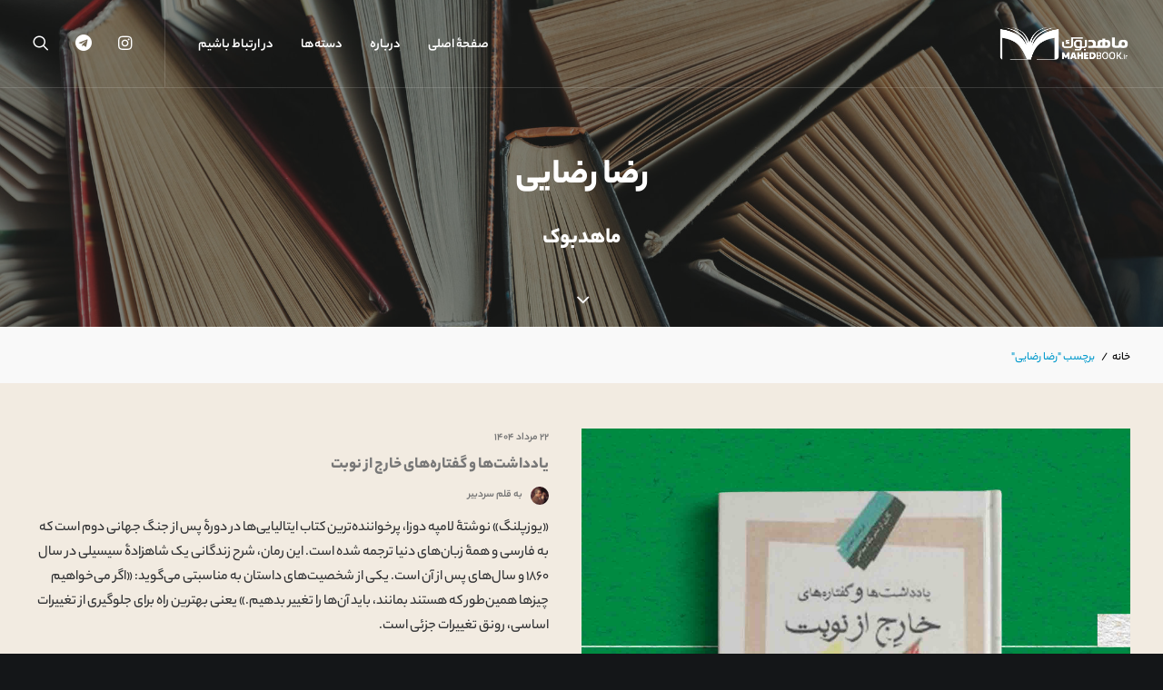

--- FILE ---
content_type: text/html; charset=UTF-8
request_url: http://mahedbook.ir/tag/%D8%B1%D8%B6%D8%A7-%D8%B1%D8%B6%D8%A7%DB%8C%DB%8C/
body_size: 18705
content:
<!DOCTYPE html>
<html class="no-touch" dir="rtl" lang="fa-IR" xmlns="http://www.w3.org/1999/xhtml">
<head>
<meta http-equiv="Content-Type" content="text/html; charset=UTF-8">
<meta name="viewport" content="width=device-width, initial-scale=1">
<link rel="profile" href="http://gmpg.org/xfn/11">
<link rel="pingback" href="http://mahedbook.ir/xmlrpc.php">
<meta name='robots' content='max-image-preview:large' />

	<!-- This site is optimized with the Yoast SEO plugin v15.6.2 - https://yoast.com/wordpress/plugins/seo/ -->
	<title>رضا رضایی Archives - ماهدبوک</title>
	<meta name="robots" content="noindex, follow" />
	<meta property="og:locale" content="fa_IR" />
	<meta property="og:type" content="article" />
	<meta property="og:title" content="رضا رضایی Archives - ماهدبوک" />
	<meta property="og:url" content="http://mahedbook.ir/tag/رضا-رضایی/" />
	<meta property="og:site_name" content="ماهدبوک" />
	<meta name="twitter:card" content="summary_large_image" />
	<script type="application/ld+json" class="yoast-schema-graph">{"@context":"https://schema.org","@graph":[{"@type":["Person","Organization"],"@id":"https://mahedbook.ir/#/schema/person/cc5c59185996e222c54280a2ae32e54b","name":"\u0633\u0631\u062f\u0628\u06cc\u0631","image":{"@type":"ImageObject","@id":"https://mahedbook.ir/#personlogo","inLanguage":"fa-IR","url":"http://mahedbook.ir/wp-content/uploads/2021/01/mahed-profile-e1611136101298.jpg","caption":"\u0633\u0631\u062f\u0628\u06cc\u0631"},"logo":{"@id":"https://mahedbook.ir/#personlogo"},"description":"\u0633\u0631\u062f\u0628\u06cc\u0631 \u0645\u0627\u0647\u062f\u0628\u0648\u06a9"},{"@type":"WebSite","@id":"https://mahedbook.ir/#website","url":"https://mahedbook.ir/","name":"\u0645\u0627\u0647\u062f\u0628\u0648\u06a9","description":"\u0645\u0639\u0631\u0641\u06cc \u0648 \u0646\u0642\u062f \u06a9\u062a\u0627\u0628","publisher":{"@id":"https://mahedbook.ir/#/schema/person/cc5c59185996e222c54280a2ae32e54b"},"potentialAction":[{"@type":"SearchAction","target":"https://mahedbook.ir/?s={search_term_string}","query-input":"required name=search_term_string"}],"inLanguage":"fa-IR"},{"@type":"CollectionPage","@id":"http://mahedbook.ir/tag/%d8%b1%d8%b6%d8%a7-%d8%b1%d8%b6%d8%a7%db%8c%db%8c/#webpage","url":"http://mahedbook.ir/tag/%d8%b1%d8%b6%d8%a7-%d8%b1%d8%b6%d8%a7%db%8c%db%8c/","name":"\u0631\u0636\u0627 \u0631\u0636\u0627\u06cc\u06cc Archives - \u0645\u0627\u0647\u062f\u0628\u0648\u06a9","isPartOf":{"@id":"https://mahedbook.ir/#website"},"inLanguage":"fa-IR","potentialAction":[{"@type":"ReadAction","target":["http://mahedbook.ir/tag/%d8%b1%d8%b6%d8%a7-%d8%b1%d8%b6%d8%a7%db%8c%db%8c/"]}]}]}</script>
	<!-- / Yoast SEO plugin. -->


<link rel='dns-prefetch' href='//s.w.org' />
<link rel="alternate" type="application/rss+xml" title="ماهدبوک &raquo; خوراک" href="http://mahedbook.ir/feed/" />
<link rel="alternate" type="application/rss+xml" title="ماهدبوک &raquo; خوراک دیدگاه‌ها" href="http://mahedbook.ir/comments/feed/" />
<link rel="alternate" type="application/rss+xml" title="ماهدبوک &raquo; رضا رضایی خوراک برچسب" href="http://mahedbook.ir/tag/%d8%b1%d8%b6%d8%a7-%d8%b1%d8%b6%d8%a7%db%8c%db%8c/feed/" />
		<script type="text/javascript">
			window._wpemojiSettings = {"baseUrl":"https:\/\/s.w.org\/images\/core\/emoji\/13.0.1\/72x72\/","ext":".png","svgUrl":"https:\/\/s.w.org\/images\/core\/emoji\/13.0.1\/svg\/","svgExt":".svg","source":{"concatemoji":"http:\/\/mahedbook.ir\/wp-includes\/js\/wp-emoji-release.min.js?ver=5.7.14"}};
			!function(e,a,t){var n,r,o,i=a.createElement("canvas"),p=i.getContext&&i.getContext("2d");function s(e,t){var a=String.fromCharCode;p.clearRect(0,0,i.width,i.height),p.fillText(a.apply(this,e),0,0);e=i.toDataURL();return p.clearRect(0,0,i.width,i.height),p.fillText(a.apply(this,t),0,0),e===i.toDataURL()}function c(e){var t=a.createElement("script");t.src=e,t.defer=t.type="text/javascript",a.getElementsByTagName("head")[0].appendChild(t)}for(o=Array("flag","emoji"),t.supports={everything:!0,everythingExceptFlag:!0},r=0;r<o.length;r++)t.supports[o[r]]=function(e){if(!p||!p.fillText)return!1;switch(p.textBaseline="top",p.font="600 32px Arial",e){case"flag":return s([127987,65039,8205,9895,65039],[127987,65039,8203,9895,65039])?!1:!s([55356,56826,55356,56819],[55356,56826,8203,55356,56819])&&!s([55356,57332,56128,56423,56128,56418,56128,56421,56128,56430,56128,56423,56128,56447],[55356,57332,8203,56128,56423,8203,56128,56418,8203,56128,56421,8203,56128,56430,8203,56128,56423,8203,56128,56447]);case"emoji":return!s([55357,56424,8205,55356,57212],[55357,56424,8203,55356,57212])}return!1}(o[r]),t.supports.everything=t.supports.everything&&t.supports[o[r]],"flag"!==o[r]&&(t.supports.everythingExceptFlag=t.supports.everythingExceptFlag&&t.supports[o[r]]);t.supports.everythingExceptFlag=t.supports.everythingExceptFlag&&!t.supports.flag,t.DOMReady=!1,t.readyCallback=function(){t.DOMReady=!0},t.supports.everything||(n=function(){t.readyCallback()},a.addEventListener?(a.addEventListener("DOMContentLoaded",n,!1),e.addEventListener("load",n,!1)):(e.attachEvent("onload",n),a.attachEvent("onreadystatechange",function(){"complete"===a.readyState&&t.readyCallback()})),(n=t.source||{}).concatemoji?c(n.concatemoji):n.wpemoji&&n.twemoji&&(c(n.twemoji),c(n.wpemoji)))}(window,document,window._wpemojiSettings);
		</script>
		<style type="text/css">
img.wp-smiley,
img.emoji {
	display: inline !important;
	border: none !important;
	box-shadow: none !important;
	height: 1em !important;
	width: 1em !important;
	margin: 0 .07em !important;
	vertical-align: -0.1em !important;
	background: none !important;
	padding: 0 !important;
}
</style>
	<link rel='stylesheet' id='linearicons-css'  href='http://mahedbook.ir/wp-content/plugins/plusma/functions/addons/assets/css/linearicons.min.css?ver=1.0.0' type='text/css' media='all' />
<link rel='stylesheet' id='wp-block-library-rtl-css'  href='http://mahedbook.ir/wp-includes/css/dist/block-library/style-rtl.min.css?ver=5.7.14' type='text/css' media='all' />
<link rel='stylesheet' id='wpsh-blocks-aparat-style-css'  href='http://mahedbook.ir/wp-content/plugins/wp-shamsi/blocks/aparat/./build/style-index.css?ver=1629636044' type='text/css' media='all' />
<link rel='stylesheet' id='wpsh-blocks-justify-style-css'  href='http://mahedbook.ir/wp-content/plugins/wp-shamsi/blocks/justify/./build/style-index.css?ver=1629636044' type='text/css' media='all' />
<link rel='stylesheet' id='wpsh-blocks-shamsi-style-css'  href='http://mahedbook.ir/wp-content/plugins/wp-shamsi/blocks/shamsi/./build/style-index.css?ver=1629636044' type='text/css' media='all' />
<link rel='stylesheet' id='wc-block-vendors-style-css'  href='http://mahedbook.ir/wp-content/plugins/woocommerce/packages/woocommerce-blocks/build/vendors-style.css?ver=3.4.0' type='text/css' media='all' />
<link rel='stylesheet' id='wc-block-style-rtl-css'  href='http://mahedbook.ir/wp-content/plugins/woocommerce/packages/woocommerce-blocks/build/style-rtl.css?ver=3.4.0' type='text/css' media='all' />
<link rel='stylesheet' id='contact-form-7-css'  href='http://mahedbook.ir/wp-content/plugins/contact-form-7/includes/css/styles.css?ver=5.3' type='text/css' media='all' />
<link rel='stylesheet' id='contact-form-7-rtl-css'  href='http://mahedbook.ir/wp-content/plugins/contact-form-7/includes/css/styles-rtl.css?ver=5.3' type='text/css' media='all' />
<link rel='stylesheet' id='xoo-qv-style-css'  href='http://mahedbook.ir/wp-content/plugins/plusma/functions/quick/assets/css/xoo-qv-style.css?ver=1.7' type='text/css' media='all' />
<link rel='stylesheet' id='wp-night-mode-css'  href='http://mahedbook.ir/wp-content/plugins/plusma/functions/night/public/css/wp-night-mode-public-rtl.css?ver=1.0.0' type='text/css' media='all' />
<style id='woocommerce-inline-inline-css' type='text/css'>
.woocommerce form .form-row .required { visibility: visible; }
</style>
<link rel='stylesheet' id='hint-css'  href='http://mahedbook.ir/wp-content/plugins/plusma/functions/compare/assets/libs/hint/hint.min.css?ver=5.7.14' type='text/css' media='all' />
<link rel='stylesheet' id='perfect-scrollbar-css'  href='http://mahedbook.ir/wp-content/plugins/plusma/functions/compare/assets/libs/perfect-scrollbar/css/perfect-scrollbar.min.css?ver=5.7.14' type='text/css' media='all' />
<link rel='stylesheet' id='perfect-scrollbar-wpc-css'  href='http://mahedbook.ir/wp-content/plugins/plusma/functions/compare/assets/libs/perfect-scrollbar/css/custom-theme.css?ver=5.7.14' type='text/css' media='all' />
<link rel='stylesheet' id='wooscp-frontend-css'  href='http://mahedbook.ir/wp-content/plugins/plusma/functions/compare/assets/css/frontend.css?ver=5.7.14' type='text/css' media='all' />
<link rel='stylesheet' id='woosw-feather-css'  href='http://mahedbook.ir/wp-content/plugins/plusma/functions/wishlist/assets/libs/feather/feather.css?ver=5.7.14' type='text/css' media='all' />
<link rel='stylesheet' id='woosw-frontend-css'  href='http://mahedbook.ir/wp-content/plugins/plusma/functions/wishlist/assets/css/frontend.css?ver=5.7.14' type='text/css' media='all' />
<style id='woosw-frontend-inline-css' type='text/css'>
.woosw-area .woosw-inner .woosw-content .woosw-content-bot .woosw-notice { background-color: #5fbd74; } .woosw-area .woosw-inner .woosw-content .woosw-content-bot .woosw-content-bot-inner .woosw-page a:hover, .woosw-area .woosw-inner .woosw-content .woosw-content-bot .woosw-content-bot-inner .woosw-continue:hover { color: #5fbd74; } 
</style>
<link rel='stylesheet' id='tawc-deals-css'  href='http://mahedbook.ir/wp-content/plugins/plusma/functions/deals/assets/css/tawc-deals.css?ver=1.0.0' type='text/css' media='all' />
<link rel='stylesheet' id='tawcvs-frontend-css'  href='http://mahedbook.ir/wp-content/plugins/plusma/functions/swatches/assets/css/frontend.css?ver=20171128' type='text/css' media='all' />
<style id='tawcvs-frontend-inline-css' type='text/css'>
.tawcvs-swatches .swatch { width: 30px; height: 30px; }
</style>
<link rel='stylesheet' id='uncode-style-css'  href='http://mahedbook.ir/wp-content/themes/plusma/library/css/style.css' type='text/css' media='all' />
<style id='uncode-style-inline-css' type='text/css'>

@media (min-width: 960px) { .limit-width { max-width: 90%; margin: auto;}}
@media (min-width: 960px) { .limit-width { max-width: 90%; margin: auto;}}
</style>
<link rel='stylesheet' id='uncode-icons-css'  href='http://mahedbook.ir/wp-content/themes/plusma/library/css/uncode-icons.css' type='text/css' media='all' />
<link rel='stylesheet' id='uncode-woocommerce-css'  href='http://mahedbook.ir/wp-content/themes/plusma/library/css/woocommerce.css' type='text/css' media='all' />
<link rel='stylesheet' id='uncode-custom-style-css'  href='http://mahedbook.ir/wp-content/themes/plusma/library/css/style-custom.css' type='text/css' media='all' />
<link rel='stylesheet' id='wpsh-style-css'  href='http://mahedbook.ir/wp-content/plugins/wp-shamsi/assets/css/wpsh_custom.css?ver=4.1.0' type='text/css' media='all' />
<script type="text/template" id="tmpl-variation-template">
	<div class="woocommerce-variation-description">{{{ data.variation.variation_description }}}</div>
	<div class="woocommerce-variation-price">{{{ data.variation.price_html }}}</div>
	<div class="woocommerce-variation-availability">{{{ data.variation.availability_html }}}</div>
</script>
<script type="text/template" id="tmpl-unavailable-variation-template">
	<p>با عرض پوزش، این كالا در دسترس نیست. لطفاً ترکیب دیگری را انتخاب کنید.</p>
</script>
<script type='text/javascript' src='http://mahedbook.ir/wp-includes/js/jquery/jquery.min.js?ver=3.5.1' id='jquery-core-js'></script>
<script type='text/javascript' src='http://mahedbook.ir/wp-includes/js/jquery/jquery-migrate.min.js?ver=3.3.2' id='jquery-migrate-js'></script>
<script type='text/javascript' id='wp-night-mode-js-extra'>
/* <![CDATA[ */
var wpnmObject = {"button_html":"<div class=\"wpnm-button style-1\">\n                            <div class=\"wpnm-slider round\"><\/div>\n                        <\/div>","default":"","server_time":"1769902171","turn_on_time":"","turn_off_time":""};
/* ]]> */
</script>
<script type='text/javascript' src='http://mahedbook.ir/wp-content/plugins/plusma/functions/night/public/js/wp-night-mode-public.js?ver=1.0.0' id='wp-night-mode-js'></script>
<script type='text/javascript' src='http://mahedbook.ir/wp-content/plugins/woocommerce/assets/js/jquery-blockui/jquery.blockUI.min.js?ver=2.70' id='jquery-blockui-js'></script>
<script type='text/javascript' id='wc-add-to-cart-js-extra'>
/* <![CDATA[ */
var wc_add_to_cart_params = {"ajax_url":"\/wp-admin\/admin-ajax.php","wc_ajax_url":"\/?wc-ajax=%%endpoint%%","i18n_view_cart":"\u0645\u0634\u0627\u0647\u062f\u0647 \u0633\u0628\u062f \u062e\u0631\u06cc\u062f","cart_url":"http:\/\/mahedbook.ir\/?page_id=71979","is_cart":"","cart_redirect_after_add":"no"};
/* ]]> */
</script>
<script type='text/javascript' src='http://mahedbook.ir/wp-content/plugins/woocommerce/assets/js/frontend/add-to-cart.min.js?ver=4.6.0' id='wc-add-to-cart-js'></script>
<script type='text/javascript' src='http://mahedbook.ir/wp-content/plugins/plusma-js_composer/assets/js/vendors/woocommerce-add-to-cart.js?ver=6.4.1' id='vc_woocommerce-add-to-cart-js-js'></script>
<script type='text/javascript' id='uncode-init-js-extra'>
/* <![CDATA[ */
var SiteParameters = {"days":"\u0631\u0648\u0632","hours":"\u0633\u0627\u0639\u062a","minutes":"\u062f\u0642\u06cc\u0642\u0647","seconds":"\u062b\u0627\u0646\u06cc\u0647","constant_scroll":"on","scroll_speed":"2","parallax_factor":"0.25","loading":"\u062f\u0631 \u062d\u0627\u0644 \u0628\u0627\u0631\u06af\u0630\u0627\u0631\u06cc\u2026","slide_name":"\u0627\u0633\u0644\u0627\u06cc\u062f","slide_footer":"\u0641\u0648\u062a\u0631","ajax_url":"http:\/\/mahedbook.ir\/wp-admin\/admin-ajax.php","nonce_adaptive_images":"53cecda902","enable_debug":"","block_mobile_videos":"","is_frontend_editor":"","mobile_parallax_allowed":"","wireframes_plugin_active":"","sticky_elements":"off","lazyload_type":""};
/* ]]> */
</script>
<script type='text/javascript' src='http://mahedbook.ir/wp-content/themes/plusma/library/js/min/init.min.js' id='uncode-init-js'></script>
<link rel="https://api.w.org/" href="http://mahedbook.ir/wp-json/" /><link rel="alternate" type="application/json" href="http://mahedbook.ir/wp-json/wp/v2/tags/475" /><link rel="EditURI" type="application/rsd+xml" title="RSD" href="http://mahedbook.ir/xmlrpc.php?rsd" />
<link rel="wlwmanifest" type="application/wlwmanifest+xml" href="http://mahedbook.ir/wp-includes/wlwmanifest.xml" /> 
<link rel="stylesheet" href="http://mahedbook.ir/wp-content/themes/plusma/rtl.css" type="text/css" media="screen" /><meta name="generator" content="WordPress 5.7.14" />
<meta name="generator" content="WooCommerce 4.6.0" />
			<style type="text/css">
				 
			.wp-night-mode-slider {
				background-color: ;
			}

			.wp-night-mode-button.active .wp-night-mode-slider {
				background-color: ;
			}

			body.wp-night-mode-on * {
				background: ;
			}

			body.wp-night-mode-on .customize-partial-edit-shortcut button,
			body.wp-night-mode-on .customize-partial-edit-shortcut button svg,
			body.wp-night-mode-on #adminbarsearch,
			body.wp-night-mode-on span.display-name,
			body.wp-night-mode-on span.ab-icon,
			body.wp-night-mode-on span.ab-label {
			    background: transparent;
			}

			body.wp-night-mode-on * {
				color: ;
			}

			body.wp-night-mode-on a {
				color: ;
			}

			body.wp-night-mode-on a:hover,
			body.wp-night-mode-on a:visited,
			body.wp-night-mode-on a:active {
				color: ;
			}
		}				@media (prefers-color-scheme: dark) {
					 
			.wp-night-mode-slider {
				background-color: ;
			}

			.wp-night-mode-button.active .wp-night-mode-slider {
				background-color: ;
			}

			body.wp-night-mode-on * {
				background: ;
			}

			body.wp-night-mode-on .customize-partial-edit-shortcut button,
			body.wp-night-mode-on .customize-partial-edit-shortcut button svg,
			body.wp-night-mode-on #adminbarsearch,
			body.wp-night-mode-on span.display-name,
			body.wp-night-mode-on span.ab-icon,
			body.wp-night-mode-on span.ab-label {
			    background: transparent;
			}

			body.wp-night-mode-on * {
				color: ;
			}

			body.wp-night-mode-on a {
				color: ;
			}

			body.wp-night-mode-on a:hover,
			body.wp-night-mode-on a:visited,
			body.wp-night-mode-on a:active {
				color: ;
			}
		}				}
			</style>
		<!-- Analytics by WP-Statistics v13.1 - http://wp-statistics.com/ -->
	<noscript><style>.woocommerce-product-gallery{ opacity: 1 !important; }</style></noscript>
	<style type="text/css">.recentcomments a{display:inline !important;padding:0 !important;margin:0 !important;}</style><link rel="icon" href="http://mahedbook.ir/wp-content/uploads/2021/01/cropped-mahed-favicon-32x32.png" sizes="32x32" />
<link rel="icon" href="http://mahedbook.ir/wp-content/uploads/2021/01/cropped-mahed-favicon-192x192.png" sizes="192x192" />
<link rel="apple-touch-icon" href="http://mahedbook.ir/wp-content/uploads/2021/01/cropped-mahed-favicon-180x180.png" />
<meta name="msapplication-TileImage" content="http://mahedbook.ir/wp-content/uploads/2021/01/cropped-mahed-favicon-270x270.png" />
<style>
				a.xoo-qv-button{
					color: ;
					background-color: ;
					padding: ;
					font-size: px;
					border: px solid ;
				}
				.woocommerce div.product .xoo-qv-images  div.images{
					width: %;
				}
				.xoo-qv-btn-icon{
					color: ;
				}.xoo-qv-images{
					width: 48%;
				}
				.xoo-qv-summary{
					width: 48%;
				}</style><noscript><style> .wpb_animate_when_almost_visible { opacity: 1; }</style></noscript></head>
<meta name='robots' content='max-image-preview:large' />

	<!-- This site is optimized with the Yoast SEO plugin v15.6.2 - https://yoast.com/wordpress/plugins/seo/ -->
	<title>رضا رضایی Archives - ماهدبوک</title>
	<meta name="robots" content="noindex, follow" />
	<meta property="og:locale" content="fa_IR" />
	<meta property="og:type" content="article" />
	<meta property="og:title" content="رضا رضایی Archives - ماهدبوک" />
	<meta property="og:url" content="http://mahedbook.ir/tag/رضا-رضایی/" />
	<meta property="og:site_name" content="ماهدبوک" />
	<meta name="twitter:card" content="summary_large_image" />
	<script type="application/ld+json" class="yoast-schema-graph">{"@context":"https://schema.org","@graph":[{"@type":["Person","Organization"],"@id":"https://mahedbook.ir/#/schema/person/cc5c59185996e222c54280a2ae32e54b","name":"\u0633\u0631\u062f\u0628\u06cc\u0631","image":{"@type":"ImageObject","@id":"https://mahedbook.ir/#personlogo","inLanguage":"fa-IR","url":"http://mahedbook.ir/wp-content/uploads/2021/01/mahed-profile-e1611136101298.jpg","caption":"\u0633\u0631\u062f\u0628\u06cc\u0631"},"logo":{"@id":"https://mahedbook.ir/#personlogo"},"description":"\u0633\u0631\u062f\u0628\u06cc\u0631 \u0645\u0627\u0647\u062f\u0628\u0648\u06a9"},{"@type":"WebSite","@id":"https://mahedbook.ir/#website","url":"https://mahedbook.ir/","name":"\u0645\u0627\u0647\u062f\u0628\u0648\u06a9","description":"\u0645\u0639\u0631\u0641\u06cc \u0648 \u0646\u0642\u062f \u06a9\u062a\u0627\u0628","publisher":{"@id":"https://mahedbook.ir/#/schema/person/cc5c59185996e222c54280a2ae32e54b"},"potentialAction":[{"@type":"SearchAction","target":"https://mahedbook.ir/?s={search_term_string}","query-input":"required name=search_term_string"}],"inLanguage":"fa-IR"},{"@type":"CollectionPage","@id":"http://mahedbook.ir/tag/%d8%b1%d8%b6%d8%a7-%d8%b1%d8%b6%d8%a7%db%8c%db%8c/#webpage","url":"http://mahedbook.ir/tag/%d8%b1%d8%b6%d8%a7-%d8%b1%d8%b6%d8%a7%db%8c%db%8c/","name":"\u0631\u0636\u0627 \u0631\u0636\u0627\u06cc\u06cc Archives - \u0645\u0627\u0647\u062f\u0628\u0648\u06a9","isPartOf":{"@id":"https://mahedbook.ir/#website"},"inLanguage":"fa-IR","potentialAction":[{"@type":"ReadAction","target":["http://mahedbook.ir/tag/%d8%b1%d8%b6%d8%a7-%d8%b1%d8%b6%d8%a7%db%8c%db%8c/"]}]}]}</script>
	<!-- / Yoast SEO plugin. -->


<link rel='dns-prefetch' href='//s.w.org' />
<link rel="alternate" type="application/rss+xml" title="ماهدبوک &raquo; خوراک" href="http://mahedbook.ir/feed/" />
<link rel="alternate" type="application/rss+xml" title="ماهدبوک &raquo; خوراک دیدگاه‌ها" href="http://mahedbook.ir/comments/feed/" />
<link rel="alternate" type="application/rss+xml" title="ماهدبوک &raquo; رضا رضایی خوراک برچسب" href="http://mahedbook.ir/tag/%d8%b1%d8%b6%d8%a7-%d8%b1%d8%b6%d8%a7%db%8c%db%8c/feed/" />
<script type='text/javascript' src='http://mahedbook.ir/wp-includes/js/wp-embed.min.js?ver=5.7.14' id='wp-embed-js'></script>
<link rel="https://api.w.org/" href="http://mahedbook.ir/wp-json/" /><link rel="alternate" type="application/json" href="http://mahedbook.ir/wp-json/wp/v2/tags/475" /><link rel="EditURI" type="application/rsd+xml" title="RSD" href="http://mahedbook.ir/xmlrpc.php?rsd" />
<link rel="wlwmanifest" type="application/wlwmanifest+xml" href="http://mahedbook.ir/wp-includes/wlwmanifest.xml" /> 
<link rel="stylesheet" href="http://mahedbook.ir/wp-content/themes/plusma/rtl.css" type="text/css" media="screen" /><meta name="generator" content="WordPress 5.7.14" />
<meta name="generator" content="WooCommerce 4.6.0" />
			<style type="text/css">
				 
			.wp-night-mode-slider {
				background-color: ;
			}

			.wp-night-mode-button.active .wp-night-mode-slider {
				background-color: ;
			}

			body.wp-night-mode-on * {
				background: ;
			}

			body.wp-night-mode-on .customize-partial-edit-shortcut button,
			body.wp-night-mode-on .customize-partial-edit-shortcut button svg,
			body.wp-night-mode-on #adminbarsearch,
			body.wp-night-mode-on span.display-name,
			body.wp-night-mode-on span.ab-icon,
			body.wp-night-mode-on span.ab-label {
			    background: transparent;
			}

			body.wp-night-mode-on * {
				color: ;
			}

			body.wp-night-mode-on a {
				color: ;
			}

			body.wp-night-mode-on a:hover,
			body.wp-night-mode-on a:visited,
			body.wp-night-mode-on a:active {
				color: ;
			}
		}				@media (prefers-color-scheme: dark) {
					 
			.wp-night-mode-slider {
				background-color: ;
			}

			.wp-night-mode-button.active .wp-night-mode-slider {
				background-color: ;
			}

			body.wp-night-mode-on * {
				background: ;
			}

			body.wp-night-mode-on .customize-partial-edit-shortcut button,
			body.wp-night-mode-on .customize-partial-edit-shortcut button svg,
			body.wp-night-mode-on #adminbarsearch,
			body.wp-night-mode-on span.display-name,
			body.wp-night-mode-on span.ab-icon,
			body.wp-night-mode-on span.ab-label {
			    background: transparent;
			}

			body.wp-night-mode-on * {
				color: ;
			}

			body.wp-night-mode-on a {
				color: ;
			}

			body.wp-night-mode-on a:hover,
			body.wp-night-mode-on a:visited,
			body.wp-night-mode-on a:active {
				color: ;
			}
		}				}
			</style>
		<!-- Analytics by WP-Statistics v13.1 - http://wp-statistics.com/ -->
	<noscript><style>.woocommerce-product-gallery{ opacity: 1 !important; }</style></noscript>
	<style type="text/css">.recentcomments a{display:inline !important;padding:0 !important;margin:0 !important;}</style><link rel="icon" href="http://mahedbook.ir/wp-content/uploads/2021/01/cropped-mahed-favicon-32x32.png" sizes="32x32" />
<link rel="icon" href="http://mahedbook.ir/wp-content/uploads/2021/01/cropped-mahed-favicon-192x192.png" sizes="192x192" />
<link rel="apple-touch-icon" href="http://mahedbook.ir/wp-content/uploads/2021/01/cropped-mahed-favicon-180x180.png" />
<meta name="msapplication-TileImage" content="http://mahedbook.ir/wp-content/uploads/2021/01/cropped-mahed-favicon-270x270.png" />
<style>
				a.xoo-qv-button{
					color: ;
					background-color: ;
					padding: ;
					font-size: px;
					border: px solid ;
				}
				.woocommerce div.product .xoo-qv-images  div.images{
					width: %;
				}
				.xoo-qv-btn-icon{
					color: ;
				}.xoo-qv-images{
					width: 48%;
				}
				.xoo-qv-summary{
					width: 48%;
				}</style><noscript><style> .wpb_animate_when_almost_visible { opacity: 1; }</style></noscript><!----------------------- plusma ---------------------->						    
<link rel="stylesheet"  href="http://mahedbook.ir/wp-content/themes/plusma/core/css/style.css?ver=7.7.9" type="text/css" media="all" />
<body class="rtl archive tag tag-475  style-color-wayh-bg theme-plusma woocommerce-no-js group-blog hormenu-position-right hmenu hmenu-position-right header-full-width main-center-align menu-mobile-animated menu-mobile-transparent wc-zoom-enabled mobile-parallax-not-allowed ilb-no-bounce unreg uncode-wc-single-product-slider-enabled uncode-sidecart-enabled uncode-sidecart-left uncode-sidecart-mobile-enabled minicart-notification qw-body-scroll-disabled wpb-js-composer js-comp-ver-6.4.1 vc_responsive" data-border="0">
		<div class="body-borders" data-border="0"><div class="top-border body-border-shadow"></div><div class="right-border body-border-shadow"></div><div class="bottom-border body-border-shadow"></div><div class="left-border body-border-shadow"></div><div class="top-border style-light-bg"></div><div class="right-border style-light-bg"></div><div class="bottom-border style-light-bg"></div><div class="left-border style-light-bg"></div></div><!----------------------- plusma ---------------------->
<div class="box-wrapper no-custom-shop">
<!----------------------- plusma end ---------------------->
		<div class="box-container">
		<script type="text/javascript" id="initBox">UNCODE.initBox();</script>
		<style>




/**
 * hide menu faree
 * */


/**
 * logo discount
 * */



body .style-light-original .logo-container .style-light a .main-logo, body .style-dark-override.is_mobile_open .logo-container #main-logo a .main-logo, body .style-light-override .logo-container #main-logo a .main-logo,
body.page-template-vmenu-dark .style-light-original .logo-container .style-light a .main-logo, body.page-template-vmenu-dark .style-dark-override.is_mobile_open .logo-container #main-logo a .main-logo, body.page-template-vmenu-dark .style-light-override .logo-container #main-logo a .main-logo,
body .style-dark-override .logo-container #main-logo a .main-logo{
height: px !important;
}

body .style-light-original .logo-container #main-logo a .main-logo,
.style-light .navbar-brand .logo-skinnable{
height: px !important;
}















</style>
<div class="menu-wrapper menu-no-arrows">
													
													<header id="masthead" class="navbar menu-primary menu-light submenu-dark menu-transparent menu-add-padding style-light-original menu-absolute menu-with-logo">
														<div class="menu-container style-color-xsdn-bg menu-borders menu-shadows">
															<div class="row-menu">
																<div class="row-menu-inner">
																	<div id="logo-container-mobile" class="col-lg-0 logo-container middle">
																		<div id="main-logo" class="navbar-header style-light">
																			<a href="http://mahedbook.ir/" class="navbar-brand" data-minheight="14"><div class="logo-image main-logo  logo-light" data-maxheight="42" style="height: 42px;"><img src="http://mahedbook.ir/wp-content/uploads/2021/01/Mahedbook-weblogo-color.png" alt="لوگو تیره" width="1121" height="321" class="img-responsive" /></div><div class="logo-image main-logo  logo-dark" data-maxheight="42" style="height: 42px;display:none;"><img src="http://mahedbook.ir/wp-content/uploads/2021/01/Mahedbook-weblogo-white.png" alt="لوگو تیره" width="1121" height="321" class="img-responsive" /></div></a>
																		</div>
																		<div class="mmb-container"><div class="mobile-additional-icons"><a class="desktop-hidden  mobile-search-icon trigger-overlay mobile-additional-icon" data-area="search" data-container="box-container" href="#"><span class="search-icon-container additional-icon-container"><i class="fa fa-search3"></i></span></a></div><div class="mobile-menu-button 1 mobile-menu-button-light lines-button x2"><span class="lines"></span></div></div>
																	</div>
																	<div class="col-lg-12 main-menu-container middle">
																		<div class="menu-horizontal menu-dd-shadow-lg">
																			<div class="menu-horizontal-inner">
																				<div class="nav navbar-nav navbar-main navbar-nav-first"><ul id="menu-%d9%85%d9%86%d9%88%db%8c-%d8%a7%d8%b5%d9%84%db%8c-%d9%85%d8%a7%d9%87%d8%af" class="menu-primary-inner menu-smart sm-rtl sm"><li id="menu-item-93972" class="menu-item menu-item-type-custom menu-item-object-custom menu-item-home menu-item-93972 menu-item-link"><a title="صفحۀ اصلی" href="http://mahedbook.ir">صفحۀ اصلی<i class="fa fa-angle-right fa-dropdown"></i></a></li>
<li id="menu-item-94056" class="menu-item menu-item-type-post_type menu-item-object-page menu-item-94056 menu-item-link"><a title="درباره" href="http://mahedbook.ir/about/">درباره<i class="fa fa-angle-right fa-dropdown"></i></a></li>
<li id="menu-item-94150" class="menu-item menu-item-type-custom menu-item-object-custom menu-item-has-children menu-item-94150 dropdown menu-item-link"><a title="دسته‌‌ها" href="http://mahedbook.ir/about" data-toggle="dropdown" class="dropdown-toggle" data-type="title">دسته‌‌ها<i class="fa fa-angle-down fa-dropdown"></i></a>
<ul role="menu" class="drop-menu">
	<li id="menu-item-93726" class="menu-item menu-item-type-taxonomy menu-item-object-category menu-item-93726"><a title="چه بخوانیم (معرفی کتاب)" href="http://mahedbook.ir/category/lo/">چه بخوانیم (معرفی کتاب)<i class="fa fa-angle-right fa-dropdown"></i></a></li>
	<li id="menu-item-93727" class="menu-item menu-item-type-taxonomy menu-item-object-category menu-item-93727"><a title="دفترچه (یادداشت)" href="http://mahedbook.ir/category/note/">دفترچه (یادداشت)<i class="fa fa-angle-right fa-dropdown"></i></a></li>
	<li id="menu-item-93728" class="menu-item menu-item-type-taxonomy menu-item-object-category menu-item-93728"><a title="صفحه (بریدۀ کتاب)" href="http://mahedbook.ir/category/bo/">صفحه (بریدۀ کتاب)<i class="fa fa-angle-right fa-dropdown"></i></a></li>
	<li id="menu-item-93729" class="menu-item menu-item-type-taxonomy menu-item-object-category menu-item-93729"><a title="گزارمان (معرفی خیلی کوتاه کتاب)" href="http://mahedbook.ir/category/sho/">گزارمان (معرفی خیلی کوتاه کتاب)<i class="fa fa-angle-right fa-dropdown"></i></a></li>
	<li id="menu-item-94732" class="menu-item menu-item-type-taxonomy menu-item-object-category menu-item-94732"><a title="چه خبر؟ (اخبار کتاب)" href="http://mahedbook.ir/category/news/">چه خبر؟ (اخبار کتاب)<i class="fa fa-angle-right fa-dropdown"></i></a></li>
</ul>
</li>
<li id="menu-item-94149" class="menu-item menu-item-type-post_type menu-item-object-page menu-item-94149 menu-item-link"><a title="در ارتباط باشیم" href="http://mahedbook.ir/contact/">در ارتباط باشیم<i class="fa fa-angle-right fa-dropdown"></i></a></li>
</ul></div><div class="nav navbar-nav navbar-nav-last"><ul class="menu-smart sm-rtl sm menu-icons menu-smart-social"><li class="menu-item-link social-icon tablet-hidden mobile-hidden social-158004"><a href="https://instagram.com/mahedbook" class="social-menu-link" target="_blank"><i class="fa fa-instagram"></i></a></li><li class="menu-item-link social-icon tablet-hidden mobile-hidden social-196508"><a href="https://t.me/mahedbook" class="social-menu-link" target="_blank"><i class="fa fa-telegram"></i></a></li><li class="menu-item-link search-icon style-light dropdown mobile-hidden tablet-hidden"><a href="#" class="trigger-overlay search-icon" data-area="search" data-container="box-container">
													<i class="fa fa-search3"></i><span class="desktop-hidden"><span>جستجو</span></span><i class="fa fa-angle-down fa-dropdown desktop-hidden"></i>
													</a></li></ul></div></div>
																		</div>
																	</div>
																</div>
															</div>
														</div>
													</header>
												</div>			<script type="text/javascript" id="fixMenuHeight">UNCODE.fixMenuHeight();</script>
			<div class="main-wrapper">
				<div class="main-container">
					<div class="page-wrapper">
						<div class="sections-container">


<!----------------------- plusma ---------------------->						    
<div id="page-header"><div class="header-wrapper header-uncode-block header-scroll-opacity">
									<div data-parent="true" class="vc_row style-color-nhtu-bg row-container"><div class="row-background background-element">
											<div class="background-wrapper">
												<div class="background-inner" style="background-image: url(http://mahedbook.ir/wp-content/uploads/2021/01/17fatbooks-superJumbo.jpg);background-repeat: no-repeat;background-position: center center;background-attachment: scroll;background-size: cover;"></div>
												<div class="block-bg-overlay style-color-nhtu-bg" style="opacity: 0.5;"></div>
											</div>
										</div><div class="row limit-width row-parent row-header" data-height-ratio="50"><div class="wpb_row row-inner"><div class="wpb_column pos-middle pos-center align_center column_parent col-lg-12 single-internal-gutter"><div class="uncol style-dark"  ><div class="uncoltable"><div class="uncell no-block-padding"><div class="uncont"><div class="vc_custom_heading_wrap "><div class="heading-text el-text alpha-anim animate_when_almost_visible" data-delay="200" data-speed="700"><h1 class="fontsize-108839 fontheight-161249 fontspace-781688 text-capitalize" ><span>رضا رضایی</span></h1></div><div class="clear"></div></div><div class="uncode_text_column bottom-t-top animate_when_almost_visible" data-delay="500" data-speed="700"><h3>ماهدبوک</h3>
</div></div></div></div></div></div><script id="script-275952" data-row="script-275952" type="text/javascript" class="vc_controls">UNCODE.initRow(document.getElementById("script-275952"));</script></div></div></div><div class="header-scrolldown style-light"><i class="fa fa-angle-down"></i></div></div></div><script type="text/javascript">UNCODE.initHeader();</script><div class="row-container row-breadcrumb row-breadcrumb-light text-right">
		  					<div class="row row-parent style-light">
									<div class="breadcrumb-title h5 text-bold">رضا رضایی</div><ol class="breadcrumb header-subtitle"><li><a href="http://mahedbook.ir/">خانه</a></li><li class="current">برچسب "رضا رضایی"</li></ol>
								</div>
							</div><div class="page-body style-color-xsdn-bg">
          <div class="post-wrapper">
          	<div class="post-body"><div class="post-content un-no-sidebar-layout"><div data-parent="true" class="vc_row style-color-170448-bg row-container"><div class="row double-top-padding double-bottom-padding single-h-padding full-width row-parent"><div class="wpb_row row-inner"><div class="wpb_column pos-top pos-center align_right column_parent col-lg-12 single-internal-gutter"><div class="uncol style-light"  ><div class="uncoltable"><div class="uncell no-block-padding"><div class="uncont"><div id="index-191444" class="isotope-system isotope-general-light">
									<div class="isotope-wrapper double-gutter">
			<div class="isotope-container isotope-layout style-masonry isotope-pagination" data-type="masonry" data-layout="fitRows" data-lg="1300" data-md="960" data-sm="480" data-vp-height="">
			<div class="tmb tmb-iso-w6 tmb-iso-h4 tmb-light tmb-overlay-text-anim tmb-overlay-anim tmb-content-lateral-right tmb-content-vertical-top tmb-content-size-6 tmb-content-lateral-responsive tmb-content-right tmb-image-anim  grid-cat-449 tmb-id-95933 tmb-img-ratio tmb-content-lateral tmb-media-first tmb-no-bg">
						<div class="t-inside animate_when_almost_visible bottom-t-top" data-delay="200"><div class="t-entry-visual"><div class="t-entry-visual-tc"><div class="t-entry-visual-cont"><div class="dummy" style="padding-top: 100%;"></div><a tabindex="-1" href="http://mahedbook.ir/95933/ohvh/" class="pushed" target="_self" data-lb-index="0"><div class="t-entry-visual-overlay"><div class="t-entry-visual-overlay-in style-dark-bg" style="opacity: 0.5;"></div></div>
									<div class="t-overlay-wrap">
										<div class="t-overlay-inner">
											<div class="t-overlay-content">
												<div class="t-overlay-text single-block-padding"><div class="t-entry t-single-line"></div></div></div></div></div><img src="http://mahedbook.ir/wp-content/uploads/2025/08/خارج-از-نوبت-صفحه-جلد.jpg" width="1772" height="1772" alt="" /></a></div>
				</div>
			</div><div class="t-entry-text">
							<div class="t-entry-text-tc single-block-padding"><div class="t-entry"><p class="t-entry-meta"><span class="t-entry-date">22 مرداد 1404</span></p><h3 class="t-entry-title h5 fontspace-781688"><a href="http://mahedbook.ir/95933/ohvh/" target="_self">یادداشت‌ها و گفتاره‌های خارج از نوبت</a></h3><p class="t-entry-author"><a href="http://mahedbook.ir/author/mahedbook/" class="tmb-avatar-size-sm"><img src="http://mahedbook.ir/wp-content/uploads/2021/01/mahed-profile-e1611136101298-96x96.jpg" width="20" height="20" alt="سردبیر" class="avatar avatar-20 wp-user-avatar wp-user-avatar-20 alignnone photo" /><span class="tmb-username-wrap"><span class="tmb-username-text">به قلم سردبیر</span></span></a></p><div class="t-entry-excerpt "><p>«یوزپلنگ» نوشتۀ لامپه دوزا، پرخواننده‌ترین کتاب ایتالیایی‌ها در دورۀ پس از جنگ جهانی دوم است که به فارسی و همۀ زبان‌های دنیا ترجمه شده است. این رمان، شرح زندگانی یک شاهزادۀ سیسیلی در سال 1860 و سال‌های پس از آن است. یکی از شخصیت‌های داستان به مناسبتی می‌گوید: «اگر می‌خواهیم چیزها همین‌طور که هستند بمانند، باید آن‌ها را تغییر بدهیم.» یعنی بهترین راه برای جلوگیری از تغییرات اساسی، رونق تغییرات جزئی است.</p>
</div><hr /></div></div>
					</div></div>
					</div><div class="tmb tmb-iso-w6 tmb-iso-h4 tmb-light tmb-overlay-text-anim tmb-overlay-anim tmb-content-lateral-right tmb-content-vertical-top tmb-content-size-6 tmb-content-lateral-responsive tmb-content-right tmb-image-anim  grid-cat-449 tmb-id-94417 tmb-img-ratio tmb-content-lateral tmb-media-first tmb-no-bg">
						<div class="t-inside animate_when_almost_visible bottom-t-top" data-delay="200"><div class="t-entry-visual"><div class="t-entry-visual-tc"><div class="t-entry-visual-cont"><div class="dummy" style="padding-top: 100%;"></div><a tabindex="-1" href="http://mahedbook.ir/94417/zrsp/" class="pushed" target="_self" data-lb-index="1"><div class="t-entry-visual-overlay"><div class="t-entry-visual-overlay-in style-dark-bg" style="opacity: 0.5;"></div></div>
									<div class="t-overlay-wrap">
										<div class="t-overlay-inner">
											<div class="t-overlay-content">
												<div class="t-overlay-text single-block-padding"><div class="t-entry t-single-line"></div></div></div></div></div><img src="http://mahedbook.ir/wp-content/uploads/2021/05/صفحه-ذهن-روسی.jpg" width="1772" height="1772" alt="" /></a></div>
				</div>
			</div><div class="t-entry-text">
							<div class="t-entry-text-tc single-block-padding"><div class="t-entry"><p class="t-entry-meta"><span class="t-entry-date">20 اردیبهشت 1400</span></p><h3 class="t-entry-title h5 fontspace-781688"><a href="http://mahedbook.ir/94417/zrsp/" target="_self">ذهن روسی در نظام شوروی</a></h3><p class="t-entry-author"><a href="http://mahedbook.ir/author/mahedbook/" class="tmb-avatar-size-sm"><img src="http://mahedbook.ir/wp-content/uploads/2021/01/mahed-profile-e1611136101298-96x96.jpg" width="20" height="20" alt="سردبیر" class="avatar avatar-20 wp-user-avatar wp-user-avatar-20 alignnone photo" /><span class="tmb-username-wrap"><span class="tmb-username-text">به قلم سردبیر</span></span></a></p><div class="t-entry-excerpt "><p>ایدئولوژی‌پردازان طبقۀ حاکم عبارت‌های ثابتی را که از بر کرده‌اند با رغبت و مهارت تکرار می‌کنند، زیرا موقعیت خود را مدیون مهارتی می‌دانند که در ارائۀ تزهای رسمی به خرج می‌دهند و نیز جلوه و نمود آن‌ها. مشکل می‌شود گفت که اعتقاد دارند یا نه. این زبان مشترکی است که اعضای طبقۀ حاکم روسیه با آن حرف می‌زنند و تفهیم و تفاهم می‌کنند. کار از این حرف‌ها گذشته است که مثلاً ببینیم این بهترین آموزه برای رسیدن آن‌ها به هدف‌شان است یا نه، و اصولاً مانع پیشرفت مادی یا آموزش‌شان است یا محرک آن. بله، کار از این حرف‌ها گذشته...</p>
<p>● متن کامل این بریده از کتاب را در صفحۀ اختصاصی مطلب بخوانید.</p>
</div><hr /></div></div>
					</div></div>
					</div><div class="tmb tmb-iso-w6 tmb-iso-h4 tmb-light tmb-overlay-text-anim tmb-overlay-anim tmb-content-lateral-right tmb-content-vertical-top tmb-content-size-6 tmb-content-lateral-responsive tmb-content-right tmb-image-anim  grid-cat-448 tmb-id-94198 tmb-img-ratio tmb-content-lateral tmb-media-first tmb-no-bg">
						<div class="t-inside animate_when_almost_visible bottom-t-top" data-delay="200"><div class="t-entry-visual"><div class="t-entry-visual-tc"><div class="t-entry-visual-cont"><div class="dummy" style="padding-top: 100%;"></div><a tabindex="-1" href="http://mahedbook.ir/94198/zrns/" class="pushed" target="_self" data-lb-index="2"><div class="t-entry-visual-overlay"><div class="t-entry-visual-overlay-in style-dark-bg" style="opacity: 0.5;"></div></div>
									<div class="t-overlay-wrap">
										<div class="t-overlay-inner">
											<div class="t-overlay-content">
												<div class="t-overlay-text single-block-padding"><div class="t-entry t-single-line"></div></div></div></div></div><img src="http://mahedbook.ir/wp-content/uploads/2021/03/ذهن-روسی-نظام-شوروری.jpg" width="1772" height="1772" alt="" /></a></div>
				</div>
			</div><div class="t-entry-text">
							<div class="t-entry-text-tc single-block-padding"><div class="t-entry"><p class="t-entry-meta"><span class="t-entry-date">14 اسفند 1399</span></p><h3 class="t-entry-title h5 fontspace-781688"><a href="http://mahedbook.ir/94198/zrns/" target="_self">ذهن روسی در نظام شوروی</a></h3><p class="t-entry-author"><a href="http://mahedbook.ir/author/mahedbook/" class="tmb-avatar-size-sm"><img src="http://mahedbook.ir/wp-content/uploads/2021/01/mahed-profile-e1611136101298-96x96.jpg" width="20" height="20" alt="سردبیر" class="avatar avatar-20 wp-user-avatar wp-user-avatar-20 alignnone photo" /><span class="tmb-username-wrap"><span class="tmb-username-text">به قلم سردبیر</span></span></a></p><div class="t-entry-excerpt "><p>آیزایا برلین عادت داشت بگوید برخلاف اسمش نمی‌تواند پیش‌گویی کند. ولی برخی نوشته‌هایش کمتر از پیش‌گویی نیست، از جمله مقالۀ هفتم این کتاب: «دیالکتیک مصنوعی». مخلفات بسیار کتاب به کنار، ده مقاله بسیار خوب و خواندنی داریم، اما همین یک مقاله کافی است تا این اثر به طراز کتاب‌های خیلی خوب ارتقاء یابد.</p>
</div><hr /></div></div>
					</div></div>
					</div><div class="tmb tmb-iso-w6 tmb-iso-h4 tmb-light tmb-overlay-text-anim tmb-overlay-anim tmb-content-lateral-right tmb-content-vertical-top tmb-content-size-6 tmb-content-lateral-responsive tmb-content-right tmb-image-anim  grid-cat-447 tmb-id-94168 tmb-img-ratio tmb-content-lateral tmb-media-first tmb-no-bg">
						<div class="t-inside animate_when_almost_visible bottom-t-top" data-delay="200"><div class="t-entry-visual"><div class="t-entry-visual-tc"><div class="t-entry-visual-cont"><div class="dummy" style="padding-top: 100%;"></div><a tabindex="-1" href="http://mahedbook.ir/94168/gats/" class="pushed" target="_self" data-lb-index="3"><div class="t-entry-visual-overlay"><div class="t-entry-visual-overlay-in style-dark-bg" style="opacity: 0.5;"></div></div>
									<div class="t-overlay-wrap">
										<div class="t-overlay-inner">
											<div class="t-overlay-content">
												<div class="t-overlay-text single-block-padding"><div class="t-entry t-single-line"></div></div></div></div></div><img src="http://mahedbook.ir/wp-content/uploads/2021/03/گتسبی-بزرگ.jpg" width="1772" height="1772" alt="" /></a></div>
				</div>
			</div><div class="t-entry-text">
							<div class="t-entry-text-tc single-block-padding"><div class="t-entry"><p class="t-entry-meta"><span class="t-entry-date">11 اسفند 1399</span></p><h3 class="t-entry-title h5 fontspace-781688"><a href="http://mahedbook.ir/94168/gats/" target="_self">همۀ ما گتسبی هستیم</a></h3><p class="t-entry-author"><a href="http://mahedbook.ir/author/maarefvand/" class="tmb-avatar-size-sm"><img src="http://mahedbook.ir/wp-content/uploads/2021/03/معارف-وند-96x96.jpg" width="20" height="20" alt="محمد معارف‌وند" class="avatar avatar-20 wp-user-avatar wp-user-avatar-20 alignnone photo" /><span class="tmb-username-wrap"><span class="tmb-username-text">به قلم محمد معارف‌وند</span></span></a></p><div class="t-entry-excerpt "><p>- این‌جوری بهت بگم؛ چند سال پیش یه جا خوندم – دقیقاً نمی‌دونم کجا – که جمله‌جملۀ این اثر باعث می‌شه که جزو شاهکارهای ادبیات جهان باشه؛ چون‌که چیزی که فیتزجرالد در یک جمله می‌گه بقیۀ در یک کتاب هم نمی‌تونن بگن.</p>
<p>این مکالمه ویار خواندنش را به جانم انداخت. درنگ نکردم. همان شب به نزدیک‌ترین کتاب‌فروشی رفتم...</p>
</div><hr /></div></div>
					</div></div>
					</div>		</div>

	</div>
	</div>
</div></div></div></div></div><script id="script-875623" data-row="script-875623" type="text/javascript" class="vc_controls">UNCODE.initRow(document.getElementById("script-875623"));</script></div></div></div></div></div>
          </div>
        </div>								</div><!-- sections container -->
							</div><!-- page wrapper -->
												<footer id="colophon" class="site-footer">
							<div data-parent="true" class="vc_row style-color-rgdb-bg row-container"><div class="row double-top-padding double-bottom-padding single-h-padding limit-width row-parent"><div class="wpb_row row-inner"><div class="wpb_column pos-top pos-right align_right column_parent col-lg-3 col-md-33 half-internal-gutter"><div class="uncol style-dark"  ><div class="uncoltable"><div class="uncell no-block-padding"><div class="uncont"><div  class="wpb_widgetised_column wpb_content_element">
		<div class="wpb_wrapper">
			
			<aside id="media_image-3" class="widget widget_media_image widget-container collapse-init sidebar-widgets"><h3 class="widget-title">‌</h3><img width="300" height="86" src="http://mahedbook.ir/wp-content/uploads/2021/01/Mahedbook-weblogo-white-300x86.png" class="image wp-image-94034  attachment-medium size-medium" alt="" style="max-width: 100%; height: auto;" srcset="http://mahedbook.ir/wp-content/uploads/2021/01/Mahedbook-weblogo-white-300x86.png 300w, http://mahedbook.ir/wp-content/uploads/2021/01/Mahedbook-weblogo-white-1024x293.png 1024w, http://mahedbook.ir/wp-content/uploads/2021/01/Mahedbook-weblogo-white-768x220.png 768w, http://mahedbook.ir/wp-content/uploads/2021/01/Mahedbook-weblogo-white-600x172.png 600w, http://mahedbook.ir/wp-content/uploads/2021/01/Mahedbook-weblogo-white.png 1121w" sizes="(max-width: 300px) 100vw, 300px" /></aside><aside id="text-5" class="widget widget_text widget-container collapse-init sidebar-widgets"><h3 class="widget-title">این‌جا ماهدبوک است!</h3>			<div class="textwidget"><p>ماهدبوک یک مجلۀ مستقل و خودجوش برای پرداختن به کتاب‌هاست. معرفی، نقد و بررسی، و گفت‌وشنود دربارۀ کتاب‌ها و به بهانۀ کتاب‌ها.</p>
<p>رایانامه: mahedbook@gmail.com</p>
</div>
		</aside>
		</div>
	</div>
</div></div></div></div></div><div class="wpb_column pos-top pos-right align_right column_parent col-lg-3 col-md-33 single-internal-gutter"><div class="uncol style-dark"  ><div class="uncoltable"><div class="uncell no-block-padding"><div class="uncont"><div  class="wpb_widgetised_column wpb_content_element">
		<div class="wpb_wrapper">
			
			<aside id="recent-posts-5" class="widget widget_recent_entries widget-container collapse-init sidebar-widgets">
		<h3 class="widget-title">آخرین مطالب</h3>
		<ul>
											<li>
					<a href="http://mahedbook.ir/95941/tvdh/">تفریحات ایرانیان</a>
											<span class="post-date">1 بهمن 1404</span>
									</li>
											<li>
					<a href="http://mahedbook.ir/95938/tdgs/">در حال‌وهوای فلسفۀ پساتحلیلی</a>
											<span class="post-date">20 شهریور 1404</span>
									</li>
											<li>
					<a href="http://mahedbook.ir/95933/ohvh/">یادداشت‌ها و گفتاره‌های خارج از نوبت</a>
											<span class="post-date">22 مرداد 1404</span>
									</li>
											<li>
					<a href="http://mahedbook.ir/95929/irmg/">امپراتوری عقل و اندیشه</a>
											<span class="post-date">14 مرداد 1404</span>
									</li>
											<li>
					<a href="http://mahedbook.ir/95926/ghkn/">کلان‌داده</a>
											<span class="post-date">7 مرداد 1404</span>
									</li>
					</ul>

		</aside>
		</div>
	</div>
</div></div></div></div></div><div class="wpb_column pos-top pos-right align_right column_parent col-lg-3 tablet-hidden col-md-25 single-internal-gutter"><div class="uncol style-dark"  ><div class="uncoltable"><div class="uncell no-block-padding"><div class="uncont"><div  class="wpb_widgetised_column wpb_content_element">
		<div class="wpb_wrapper">
			
			<aside id="archives-5" class="widget widget_archive widget-container collapse-init sidebar-widgets"><h3 class="widget-title">بایگانی‌ها</h3>
			<ul>
					<li><a href='http://mahedbook.ir/date/2026/01/'>دی و بهمن 1404</a></li>
	<li><a href='http://mahedbook.ir/date/2025/09/'>شهریور و مهر 1404</a></li>
	<li><a href='http://mahedbook.ir/date/2025/08/'>مرداد و شهریور 1404</a></li>
	<li><a href='http://mahedbook.ir/date/2025/07/'>تیر و مرداد 1404</a></li>
	<li><a href='http://mahedbook.ir/date/2025/06/'>خرداد و تیر 1404</a></li>
	<li><a href='http://mahedbook.ir/date/2025/05/'>اردیبهشت و خرداد 1404</a></li>
	<li><a href='http://mahedbook.ir/date/2025/04/'>فروردین و اردیبهشت 1404</a></li>
	<li><a href='http://mahedbook.ir/date/2025/03/'>اسفند و فروردین 1403</a></li>
	<li><a href='http://mahedbook.ir/date/2025/02/'>بهمن و اسفند 1403</a></li>
	<li><a href='http://mahedbook.ir/date/2025/01/'>دی و بهمن 1403</a></li>
	<li><a href='http://mahedbook.ir/date/2024/12/'>آذر و دی 1403</a></li>
	<li><a href='http://mahedbook.ir/date/2024/11/'>آبان و آذر 1403</a></li>
	<li><a href='http://mahedbook.ir/date/2024/10/'>مهر و آبان 1403</a></li>
	<li><a href='http://mahedbook.ir/date/2024/09/'>شهریور و مهر 1403</a></li>
	<li><a href='http://mahedbook.ir/date/2024/08/'>مرداد و شهریور 1403</a></li>
	<li><a href='http://mahedbook.ir/date/2024/07/'>تیر و مرداد 1403</a></li>
	<li><a href='http://mahedbook.ir/date/2024/06/'>خرداد و تیر 1403</a></li>
	<li><a href='http://mahedbook.ir/date/2024/05/'>اردیبهشت و خرداد 1403</a></li>
	<li><a href='http://mahedbook.ir/date/2024/04/'>فروردین و اردیبهشت 1403</a></li>
	<li><a href='http://mahedbook.ir/date/2024/03/'>اسفند و فروردین 1402</a></li>
	<li><a href='http://mahedbook.ir/date/2024/02/'>بهمن و اسفند 1402</a></li>
	<li><a href='http://mahedbook.ir/date/2024/01/'>دی و بهمن 1402</a></li>
	<li><a href='http://mahedbook.ir/date/2023/12/'>آذر و دی 1402</a></li>
	<li><a href='http://mahedbook.ir/date/2023/11/'>آبان و آذر 1402</a></li>
	<li><a href='http://mahedbook.ir/date/2023/10/'>مهر و آبان 1402</a></li>
	<li><a href='http://mahedbook.ir/date/2023/09/'>شهریور و مهر 1402</a></li>
	<li><a href='http://mahedbook.ir/date/2023/08/'>مرداد و شهریور 1402</a></li>
	<li><a href='http://mahedbook.ir/date/2023/07/'>تیر و مرداد 1402</a></li>
	<li><a href='http://mahedbook.ir/date/2023/06/'>خرداد و تیر 1402</a></li>
	<li><a href='http://mahedbook.ir/date/2023/05/'>اردیبهشت و خرداد 1402</a></li>
	<li><a href='http://mahedbook.ir/date/2023/04/'>فروردین و اردیبهشت 1402</a></li>
	<li><a href='http://mahedbook.ir/date/2023/03/'>اسفند و فروردین 1401</a></li>
	<li><a href='http://mahedbook.ir/date/2023/02/'>بهمن و اسفند 1401</a></li>
	<li><a href='http://mahedbook.ir/date/2023/01/'>دی و بهمن 1401</a></li>
	<li><a href='http://mahedbook.ir/date/2022/12/'>آذر و دی 1401</a></li>
	<li><a href='http://mahedbook.ir/date/2022/11/'>آبان و آذر 1401</a></li>
	<li><a href='http://mahedbook.ir/date/2022/10/'>مهر و آبان 1401</a></li>
	<li><a href='http://mahedbook.ir/date/2022/09/'>شهریور و مهر 1401</a></li>
	<li><a href='http://mahedbook.ir/date/2022/08/'>مرداد و شهریور 1401</a></li>
	<li><a href='http://mahedbook.ir/date/2022/07/'>تیر و مرداد 1401</a></li>
	<li><a href='http://mahedbook.ir/date/2022/06/'>خرداد و تیر 1401</a></li>
	<li><a href='http://mahedbook.ir/date/2022/05/'>اردیبهشت و خرداد 1401</a></li>
	<li><a href='http://mahedbook.ir/date/2022/04/'>فروردین و اردیبهشت 1401</a></li>
	<li><a href='http://mahedbook.ir/date/2022/03/'>اسفند و فروردین 1400</a></li>
	<li><a href='http://mahedbook.ir/date/2022/02/'>بهمن و اسفند 1400</a></li>
	<li><a href='http://mahedbook.ir/date/2022/01/'>دی و بهمن 1400</a></li>
	<li><a href='http://mahedbook.ir/date/2021/12/'>آذر و دی 1400</a></li>
	<li><a href='http://mahedbook.ir/date/2021/11/'>آبان و آذر 1400</a></li>
	<li><a href='http://mahedbook.ir/date/2021/10/'>مهر و آبان 1400</a></li>
	<li><a href='http://mahedbook.ir/date/2021/09/'>شهریور و مهر 1400</a></li>
	<li><a href='http://mahedbook.ir/date/2021/08/'>مرداد و شهریور 1400</a></li>
	<li><a href='http://mahedbook.ir/date/2021/07/'>تیر و مرداد 1400</a></li>
	<li><a href='http://mahedbook.ir/date/2021/06/'>خرداد و تیر 1400</a></li>
	<li><a href='http://mahedbook.ir/date/2021/05/'>اردیبهشت و خرداد 1400</a></li>
	<li><a href='http://mahedbook.ir/date/2021/04/'>فروردین و اردیبهشت 1400</a></li>
	<li><a href='http://mahedbook.ir/date/2021/03/'>اسفند و فروردین 1399</a></li>
	<li><a href='http://mahedbook.ir/date/2021/02/'>بهمن و اسفند 1399</a></li>
	<li><a href='http://mahedbook.ir/date/2021/01/'>دی و بهمن 1399</a></li>
			</ul>

			</aside>
		</div>
	</div>
</div></div></div></div></div><div class="wpb_column pos-top pos-right align_right column_parent col-lg-3 col-md-33 single-internal-gutter"><div class="uncol style-dark"  ><div class="uncoltable"><div class="uncell no-block-padding"><div class="uncont"><div  class="wpb_widgetised_column wpb_content_element">
		<div class="wpb_wrapper">
			
			<aside id="tag_cloud-2" class="widget widget_tag_cloud widget-container collapse-init sidebar-widgets"><h3 class="widget-title">برچسب‌ها</h3><div class="tagcloud"><a href="http://mahedbook.ir/tag/%d8%a2%db%8c%d8%b2%d8%a7%db%8c%d8%a7-%d8%a8%d8%b1%d9%84%db%8c%d9%86/" class="tag-cloud-link tag-link-586 tag-link-position-1" style="font-size: 11.853211009174pt;" aria-label="آیزایا برلین (7 مورد)">آیزایا برلین<span class="tag-link-count"> (7)</span></a>
<a href="http://mahedbook.ir/tag/%d8%a7%d8%ae%d8%a8%d8%a7%d8%b1-%da%a9%d8%aa%d8%a7%d8%a8/" class="tag-cloud-link tag-link-720 tag-link-position-2" style="font-size: 16.733944954128pt;" aria-label="اخبار کتاب (18 مورد)">اخبار کتاب<span class="tag-link-count"> (18)</span></a>
<a href="http://mahedbook.ir/tag/%d8%a7%d8%af%d8%a8%db%8c%d8%a7%d8%aa/" class="tag-cloud-link tag-link-723 tag-link-position-3" style="font-size: 15.706422018349pt;" aria-label="ادبیات (15 مورد)">ادبیات<span class="tag-link-count"> (15)</span></a>
<a href="http://mahedbook.ir/tag/%d8%a7%d8%af%d8%a8%db%8c%d8%a7%d8%aa-%d8%af%d8%a7%d8%b3%d8%aa%d8%a7%d9%86%db%8c/" class="tag-cloud-link tag-link-1033 tag-link-position-4" style="font-size: 11.211009174312pt;" aria-label="ادبیات داستانی (6 مورد)">ادبیات داستانی<span class="tag-link-count"> (6)</span></a>
<a href="http://mahedbook.ir/tag/%d8%a7%d8%b1%d9%88%db%8c%d9%86-%db%8c%d8%a7%d9%84%d9%88%d9%85/" class="tag-cloud-link tag-link-771 tag-link-position-5" style="font-size: 8pt;" aria-label="اروین یالوم (3 مورد)">اروین یالوم<span class="tag-link-count"> (3)</span></a>
<a href="http://mahedbook.ir/tag/%d8%a7%db%8c%d8%b1%d8%a7%d9%86/" class="tag-cloud-link tag-link-1026 tag-link-position-6" style="font-size: 12.495412844037pt;" aria-label="ایران (8 مورد)">ایران<span class="tag-link-count"> (8)</span></a>
<a href="http://mahedbook.ir/tag/%d8%a7%db%8c%d9%86%d8%aa%d8%b1%d9%86%d8%aa/" class="tag-cloud-link tag-link-1064 tag-link-position-7" style="font-size: 9.2844036697248pt;" aria-label="اینترنت (4 مورد)">اینترنت<span class="tag-link-count"> (4)</span></a>
<a href="http://mahedbook.ir/tag/%d8%a8%d8%b1%db%8c%d8%af%d9%87-%da%a9%d8%aa%d8%a7%d8%a8/" class="tag-cloud-link tag-link-577 tag-link-position-8" style="font-size: 22pt;" aria-label="بریده کتاب (48 مورد)">بریده کتاب<span class="tag-link-count"> (48)</span></a>
<a href="http://mahedbook.ir/tag/%d8%aa%d8%a7%d8%b1%db%8c%d8%ae/" class="tag-cloud-link tag-link-694 tag-link-position-9" style="font-size: 17.247706422018pt;" aria-label="تاریخ (20 مورد)">تاریخ<span class="tag-link-count"> (20)</span></a>
<a href="http://mahedbook.ir/tag/%d8%aa%d8%a7%d8%b1%db%8c%d8%ae-%d9%88-%d8%b3%db%8c%d8%a7%d8%b3%d8%aa-%d8%a7%db%8c%d8%b1%d8%a7%d9%86-%d9%85%d8%b9%d8%a7%d8%b5%d8%b1/" class="tag-cloud-link tag-link-1259 tag-link-position-10" style="font-size: 10.311926605505pt;" aria-label="تاریخ و سیاست ایران معاصر (5 مورد)">تاریخ و سیاست ایران معاصر<span class="tag-link-count"> (5)</span></a>
<a href="http://mahedbook.ir/tag/%d8%aa%d9%88%d9%84%d8%b3%d8%aa%d9%88%db%8c/" class="tag-cloud-link tag-link-1022 tag-link-position-11" style="font-size: 13.651376146789pt;" aria-label="تولستوی (10 مورد)">تولستوی<span class="tag-link-count"> (10)</span></a>
<a href="http://mahedbook.ir/tag/%d8%ad%d8%b3%d9%86-%d8%a7%d9%81%d8%b4%d8%a7%d8%b1/" class="tag-cloud-link tag-link-517 tag-link-position-12" style="font-size: 8pt;" aria-label="حسن افشار (3 مورد)">حسن افشار<span class="tag-link-count"> (3)</span></a>
<a href="http://mahedbook.ir/tag/%d8%ad%d8%b3%d9%86-%da%a9%d8%a7%d9%85%d8%b4%d8%a7%d8%af/" class="tag-cloud-link tag-link-488 tag-link-position-13" style="font-size: 9.2844036697248pt;" aria-label="حسن کامشاد (4 مورد)">حسن کامشاد<span class="tag-link-count"> (4)</span></a>
<a href="http://mahedbook.ir/tag/%d8%af%db%8c%d9%86/" class="tag-cloud-link tag-link-1060 tag-link-position-14" style="font-size: 10.311926605505pt;" aria-label="دین (5 مورد)">دین<span class="tag-link-count"> (5)</span></a>
<a href="http://mahedbook.ir/tag/%d8%b1%d8%a7%d9%87%d9%86%d9%85%d8%a7%db%8c-%d8%a7%d9%86%d8%aa%d8%ae%d8%a7%d8%a8/" class="tag-cloud-link tag-link-725 tag-link-position-15" style="font-size: 15.449541284404pt;" aria-label="راهنمای انتخاب (14 مورد)">راهنمای انتخاب<span class="tag-link-count"> (14)</span></a>
<a href="http://mahedbook.ir/tag/%d8%b1%d8%b6%d8%a7-%d8%b1%d8%b6%d8%a7%db%8c%db%8c/" class="tag-cloud-link tag-link-475 tag-link-position-16" style="font-size: 9.2844036697248pt;" aria-label="رضا رضایی (4 مورد)">رضا رضایی<span class="tag-link-count"> (4)</span></a>
<a href="http://mahedbook.ir/tag/%d8%b1%d9%85%d8%a7%d9%86/" class="tag-cloud-link tag-link-477 tag-link-position-17" style="font-size: 16.477064220183pt;" aria-label="رمان (17 مورد)">رمان<span class="tag-link-count"> (17)</span></a>
<a href="http://mahedbook.ir/tag/%d8%b1%d9%88%d8%a7%d9%86%d8%b4%d9%86%d8%a7%d8%b3%db%8c/" class="tag-cloud-link tag-link-773 tag-link-position-18" style="font-size: 10.311926605505pt;" aria-label="روانشناسی (5 مورد)">روانشناسی<span class="tag-link-count"> (5)</span></a>
<a href="http://mahedbook.ir/tag/%d8%b2%d9%86%d8%af%da%af%db%8c-%d8%a8%d8%b1%d8%b1%d8%b3%db%8c%e2%80%8c%d8%b4%d8%af%d9%87/" class="tag-cloud-link tag-link-1126 tag-link-position-19" style="font-size: 11.211009174312pt;" aria-label="زندگی بررسی‌شده (6 مورد)">زندگی بررسی‌شده<span class="tag-link-count"> (6)</span></a>
<a href="http://mahedbook.ir/tag/%d8%b3%db%8c%d8%a7%d8%b3%d8%aa/" class="tag-cloud-link tag-link-737 tag-link-position-20" style="font-size: 14.550458715596pt;" aria-label="سیاست (12 مورد)">سیاست<span class="tag-link-count"> (12)</span></a>
<a href="http://mahedbook.ir/tag/%d9%81%d8%b1%d9%87%d9%86%da%af/" class="tag-cloud-link tag-link-778 tag-link-position-21" style="font-size: 9.2844036697248pt;" aria-label="فرهنگ (4 مورد)">فرهنگ<span class="tag-link-count"> (4)</span></a>
<a href="http://mahedbook.ir/tag/%d9%81%d9%84%d8%b3%d9%81%d9%87/" class="tag-cloud-link tag-link-712 tag-link-position-22" style="font-size: 17.504587155963pt;" aria-label="فلسفه (21 مورد)">فلسفه<span class="tag-link-count"> (21)</span></a>
<a href="http://mahedbook.ir/tag/%d9%81%d9%84%d8%b3%d9%81%d9%87-%d8%af%db%8c%d9%86/" class="tag-cloud-link tag-link-698 tag-link-position-23" style="font-size: 11.211009174312pt;" aria-label="فلسفه دین (6 مورد)">فلسفه دین<span class="tag-link-count"> (6)</span></a>
<a href="http://mahedbook.ir/tag/%d9%81%d9%84%d8%b3%d9%81%d9%87-%d8%b2%d9%86%d8%af%da%af%db%8c/" class="tag-cloud-link tag-link-753 tag-link-position-24" style="font-size: 11.853211009174pt;" aria-label="فلسفه زندگی (7 مورد)">فلسفه زندگی<span class="tag-link-count"> (7)</span></a>
<a href="http://mahedbook.ir/tag/%d9%81%d9%84%d8%b3%d9%81%d9%87-%d8%b3%db%8c%d8%a7%d8%b3%db%8c/" class="tag-cloud-link tag-link-710 tag-link-position-25" style="font-size: 13.651376146789pt;" aria-label="فلسفه سیاسی (10 مورد)">فلسفه سیاسی<span class="tag-link-count"> (10)</span></a>
<a href="http://mahedbook.ir/tag/%d9%82%d8%a7%d8%ac%d8%a7%d8%b1/" class="tag-cloud-link tag-link-791 tag-link-position-26" style="font-size: 12.495412844037pt;" aria-label="قاجار (8 مورد)">قاجار<span class="tag-link-count"> (8)</span></a>
<a href="http://mahedbook.ir/tag/%d9%85%d8%b9%d8%b1%d9%81%db%8c-%da%a9%d8%aa%d8%a7%d8%a8/" class="tag-cloud-link tag-link-557 tag-link-position-27" style="font-size: 22pt;" aria-label="معرفی کتاب (48 مورد)">معرفی کتاب<span class="tag-link-count"> (48)</span></a>
<a href="http://mahedbook.ir/tag/%d9%85%d8%b9%d8%b1%d9%81%db%8c-%da%a9%d9%88%d8%aa%d8%a7%d9%87-%da%a9%d8%aa%d8%a7%d8%a8/" class="tag-cloud-link tag-link-499 tag-link-position-28" style="font-size: 18.917431192661pt;" aria-label="معرفی کوتاه کتاب (27 مورد)">معرفی کوتاه کتاب<span class="tag-link-count"> (27)</span></a>
<a href="http://mahedbook.ir/tag/%d9%86%d8%b4%d8%b1-%d8%ab%d8%a7%d9%84%d8%ab/" class="tag-cloud-link tag-link-487 tag-link-position-29" style="font-size: 11.211009174312pt;" aria-label="نشر ثالث (6 مورد)">نشر ثالث<span class="tag-link-count"> (6)</span></a>
<a href="http://mahedbook.ir/tag/%d9%86%d8%b4%d8%b1-%d9%82%d9%82%d9%86%d9%88%d8%b3/" class="tag-cloud-link tag-link-624 tag-link-position-30" style="font-size: 9.2844036697248pt;" aria-label="نشر ققنوس (4 مورد)">نشر ققنوس<span class="tag-link-count"> (4)</span></a>
<a href="http://mahedbook.ir/tag/%d9%86%d8%b4%d8%b1-%d9%85%d8%a7%d9%87%db%8c/" class="tag-cloud-link tag-link-476 tag-link-position-31" style="font-size: 17.504587155963pt;" aria-label="نشر ماهی (21 مورد)">نشر ماهی<span class="tag-link-count"> (21)</span></a>
<a href="http://mahedbook.ir/tag/%d9%86%d8%b4%d8%b1-%d9%85%d8%b1%da%a9%d8%b2/" class="tag-cloud-link tag-link-644 tag-link-position-32" style="font-size: 11.211009174312pt;" aria-label="نشر مرکز (6 مورد)">نشر مرکز<span class="tag-link-count"> (6)</span></a>
<a href="http://mahedbook.ir/tag/%d9%86%d8%b4%d8%b1-%d9%86%d9%88/" class="tag-cloud-link tag-link-621 tag-link-position-33" style="font-size: 15.706422018349pt;" aria-label="نشر نو (15 مورد)">نشر نو<span class="tag-link-count"> (15)</span></a>
<a href="http://mahedbook.ir/tag/%d9%86%d8%b4%d8%b1-%d9%86%db%8c/" class="tag-cloud-link tag-link-489 tag-link-position-34" style="font-size: 13.651376146789pt;" aria-label="نشر نی (10 مورد)">نشر نی<span class="tag-link-count"> (10)</span></a>
<a href="http://mahedbook.ir/tag/%d9%86%d8%b4%d8%b1-%d9%86%db%8c%d9%84%d9%88%d9%81%d8%b1/" class="tag-cloud-link tag-link-939 tag-link-position-35" style="font-size: 9.2844036697248pt;" aria-label="نشر نیلوفر (4 مورد)">نشر نیلوفر<span class="tag-link-count"> (4)</span></a>
<a href="http://mahedbook.ir/tag/%d9%86%d8%b4%d8%b1-%da%86%d8%b4%d9%85%d9%87/" class="tag-cloud-link tag-link-472 tag-link-position-36" style="font-size: 11.211009174312pt;" aria-label="نشر چشمه (6 مورد)">نشر چشمه<span class="tag-link-count"> (6)</span></a>
<a href="http://mahedbook.ir/tag/%d9%86%d8%b4%d8%b1-%da%a9%d8%b1%da%af%d8%af%d9%86/" class="tag-cloud-link tag-link-640 tag-link-position-37" style="font-size: 9.2844036697248pt;" aria-label="نشر کرگدن (4 مورد)">نشر کرگدن<span class="tag-link-count"> (4)</span></a>
<a href="http://mahedbook.ir/tag/%d9%86%d8%b4%d8%b1-%da%af%d9%85%d8%a7%d9%86/" class="tag-cloud-link tag-link-606 tag-link-position-38" style="font-size: 12.495412844037pt;" aria-label="نشر گمان (8 مورد)">نشر گمان<span class="tag-link-count"> (8)</span></a>
<a href="http://mahedbook.ir/tag/%d9%87%d9%86%d8%b1/" class="tag-cloud-link tag-link-1045 tag-link-position-39" style="font-size: 11.211009174312pt;" aria-label="هنر (6 مورد)">هنر<span class="tag-link-count"> (6)</span></a>
<a href="http://mahedbook.ir/tag/%d9%87%d9%86%d8%b1-%d9%88-%d9%85%d8%af%db%8c%d8%aa%db%8c%d8%b4%d9%86/" class="tag-cloud-link tag-link-1072 tag-link-position-40" style="font-size: 11.211009174312pt;" aria-label="هنر و مدیتیشن (6 مورد)">هنر و مدیتیشن<span class="tag-link-count"> (6)</span></a>
<a href="http://mahedbook.ir/tag/%d9%be%db%8c%d8%aa%d8%b1-%d8%a8%d8%b1%da%af%d8%b1/" class="tag-cloud-link tag-link-819 tag-link-position-41" style="font-size: 10.311926605505pt;" aria-label="پیتر برگر (5 مورد)">پیتر برگر<span class="tag-link-count"> (5)</span></a>
<a href="http://mahedbook.ir/tag/%da%86%d9%87-%d8%a8%d8%ae%d9%88%d8%a7%d9%86%db%8c%d9%85/" class="tag-cloud-link tag-link-455 tag-link-position-42" style="font-size: 10.311926605505pt;" aria-label="چه بخوانیم (5 مورد)">چه بخوانیم<span class="tag-link-count"> (5)</span></a>
<a href="http://mahedbook.ir/tag/%da%a9%d8%aa%d8%a7%d8%a8/" class="tag-cloud-link tag-link-724 tag-link-position-43" style="font-size: 9.2844036697248pt;" aria-label="کتاب (4 مورد)">کتاب<span class="tag-link-count"> (4)</span></a>
<a href="http://mahedbook.ir/tag/%da%af%d8%b2%d8%a7%d8%b1%d9%85%d8%a7%d9%86/" class="tag-cloud-link tag-link-574 tag-link-position-44" style="font-size: 10.311926605505pt;" aria-label="گزارمان (5 مورد)">گزارمان<span class="tag-link-count"> (5)</span></a>
<a href="http://mahedbook.ir/tag/%db%8c%d8%a7%d8%af%d8%af%d8%a7%d8%b4%d8%aa/" class="tag-cloud-link tag-link-604 tag-link-position-45" style="font-size: 18.917431192661pt;" aria-label="یادداشت (27 مورد)">یادداشت<span class="tag-link-count"> (27)</span></a></div>
</aside>
		</div>
	</div>
</div></div></div></div></div><script id="script-194942" data-row="script-194942" type="text/javascript" class="vc_controls">UNCODE.initRow(document.getElementById("script-194942"));</script></div></div></div>
<div class="row-container style-dark-bg footer-last">
		  					<div class="row row-parent style-dark limit-width no-top-padding no-h-padding no-bottom-padding">
									<div class="site-info uncell col-lg-6 pos-middle text-left"><p style="text-align: right;">© تمامی حقوق مادی و معنوی برای ماهدبوک محفوظ است.</p>
</div><!-- site info --><div class="uncell col-lg-6 pos-middle text-right"><div class="social-icon icon-box icon-box-top icon-inline"><a href="https://instagram.com/mahedbook" target="_blank"><i class="fa fa-instagram"></i></a></div><div class="social-icon icon-box icon-box-top icon-inline"><a href="https://t.me/mahedbook" target="_blank"><i class="fa fa-telegram"></i></a></div><div class="social-icon icon-box icon-box-top icon-inline"><a href="mailto:mahedbook@gmail.com" target="_blank"><i class="fa fa-envelope-o"></i></a></div></div>
								</div>
							</div>						</footer>
																	</div><!-- main container -->
				</div><!-- main wrapper -->
							</div><!-- box container -->
		</div><!-- box wrapper -->
		
					<div class="overlay overlay-sequential style-dark style-dark-bg overlay-search" data-area="search" data-container="box-container">
				<div class="mmb-container"><div class="menu-close-search mobile-menu-button menu-button-offcanvas mobile-menu-button-dark lines-button x2 overlay-close close" data-area="search" data-container="box-container"><span class="lines"></span></div></div>
				<div class="search-container"><form action="http://mahedbook.ir/" method="get">
	<div class="search-container-inner">
		<input type="search" class="search-field form-fluid no-livesearch" placeholder="جستجو…" value="" name="s" title="جست و جو برای:">
		<i class="fa fa-search3"></i>

			</div>
</form>
</div>
			</div>
		
	<div class="xoo-qv-opac"></div><div class="xoo-qv-panel"><div class="xoo-qv-preloader xoo-qv-opl"><div class="xoo-qv-speeding-wheel"></div></div><div class="xoo-qv-modal"></div></div>					                        <div class="wooscp-popup wooscp-search">
                            <div class="wooscp-popup-inner">
                                <div class="wooscp-popup-content">
                                    <div class="wooscp-popup-content-inner">
                                        <div class="wooscp-popup-close"></div>
                                        <div class="wooscp-search-input">
                                            <input type="search" id="wooscp_search_input"
                                                   placeholder="کلمات کلیدی را برای جستجو تایپ کنید ..."/>
                                        </div>
                                        <div class="wooscp-search-result"></div>
                                    </div>
                                </div>
                            </div>
                        </div>
										                        <div class="wooscp-popup wooscp-settings">
                            <div class="wooscp-popup-inner">
                                <div class="wooscp-popup-content">
                                    <div class="wooscp-popup-content-inner">
                                        <div class="wooscp-popup-close"></div>
										فیلد های مورد نظر را انتخاب یا مخفی کنید، همچنین با درگ کردن میتوانید محل آن را تغییر دهید.                                        <ul class="wooscp-settings-fields">
											<li class="wooscp-settings-field-li"><input type="checkbox" class="wooscp-settings-field" value="image" checked/><span class="label">تصویر</span></li><li class="wooscp-settings-field-li"><input type="checkbox" class="wooscp-settings-field" value="rating" checked/><span class="label">امتیاز</span></li><li class="wooscp-settings-field-li"><input type="checkbox" class="wooscp-settings-field" value="price" checked/><span class="label">قیمت</span></li><li class="wooscp-settings-field-li"><input type="checkbox" class="wooscp-settings-field" value="adjustable-height" checked/><span class="label">قابلیت تنظیم ارتفاع</span></li><li class="wooscp-settings-field-li"><input type="checkbox" class="wooscp-settings-field" value="automatic-storage" checked/><span class="label">محل نگهداری خودکار</span></li><li class="wooscp-settings-field-li"><input type="checkbox" class="wooscp-settings-field" value="being" checked/><span class="label">قد</span></li><li class="wooscp-settings-field-li"><input type="checkbox" class="wooscp-settings-field" value="chair-dimensions" checked/><span class="label">ابعاد کفی صندلی</span></li><li class="wooscp-settings-field-li"><input type="checkbox" class="wooscp-settings-field" value="coin-store" checked/><span class="label">محل نگهداری لبتاب</span></li><li class="wooscp-settings-field-li"><input type="checkbox" class="wooscp-settings-field" value="collar" checked/><span class="label">یقه</span></li><li class="wooscp-settings-field-li"><input type="checkbox" class="wooscp-settings-field" value="color" checked/><span class="label">رنگ بندی</span></li><li class="wooscp-settings-field-li"><input type="checkbox" class="wooscp-settings-field" value="credit-card-holder" checked/><span class="label">محل نگهداری کارت اعتباری</span></li><li class="wooscp-settings-field-li"><input type="checkbox" class="wooscp-settings-field" value="cumin-features" checked/><span class="label">ویژگی های زیره</span></li><li class="wooscp-settings-field-li"><input type="checkbox" class="wooscp-settings-field" value="dimensions" checked/><span class="label">ابعاد</span></li><li class="wooscp-settings-field-li"><input type="checkbox" class="wooscp-settings-field" value="dorsal-sex" checked/><span class="label">جنس پشتی</span></li><li class="wooscp-settings-field-li"><input type="checkbox" class="wooscp-settings-field" value="fabric-design" checked/><span class="label">طرح پارچه</span></li><li class="wooscp-settings-field-li"><input type="checkbox" class="wooscp-settings-field" value="fabric-material" checked/><span class="label">جنس پارچه</span></li><li class="wooscp-settings-field-li"><input type="checkbox" class="wooscp-settings-field" value="hat" checked/><span class="label">کلاه</span></li><li class="wooscp-settings-field-li"><input type="checkbox" class="wooscp-settings-field" value="how-to-close" checked/><span class="label">نحوه بسته شدن</span></li><li class="wooscp-settings-field-li"><input type="checkbox" class="wooscp-settings-field" value="impact-resistance" checked/><span class="label">مقاومت در برابر ضربه</span></li><li class="wooscp-settings-field-li"><input type="checkbox" class="wooscp-settings-field" value="insole" checked/><span class="label">جنس فریم کفی</span></li><li class="wooscp-settings-field-li"><input type="checkbox" class="wooscp-settings-field" value="internal-pocket" checked/><span class="label">جیب داخلی</span></li><li class="wooscp-settings-field-li"><input type="checkbox" class="wooscp-settings-field" value="internal-volume" checked/><span class="label">حجم داخلی</span></li><li class="wooscp-settings-field-li"><input type="checkbox" class="wooscp-settings-field" value="key-holder" checked/><span class="label">محل نگهداری کلید</span></li><li class="wooscp-settings-field-li"><input type="checkbox" class="wooscp-settings-field" value="manufacturing-country" checked/><span class="label">کشور سازنده</span></li><li class="wooscp-settings-field-li"><input type="checkbox" class="wooscp-settings-field" value="number-of-batches" checked/><span class="label">تعداد دسته</span></li><li class="wooscp-settings-field-li"><input type="checkbox" class="wooscp-settings-field" value="outsole" checked/><span class="label">جنس زیره کفش</span></li><li class="wooscp-settings-field-li"><input type="checkbox" class="wooscp-settings-field" value="procedure-sex" checked/><span class="label">جنس رویه</span></li><li class="wooscp-settings-field-li"><input type="checkbox" class="wooscp-settings-field" value="rotation-capability" checked/><span class="label">قابلیت چرخش</span></li><li class="wooscp-settings-field-li"><input type="checkbox" class="wooscp-settings-field" value="seat-back-dimensions" checked/><span class="label">ابعاد پشتی صندلی</span></li><li class="wooscp-settings-field-li"><input type="checkbox" class="wooscp-settings-field" value="sex-of-the-back-frame" checked/><span class="label">جنس فریم پشتی</span></li><li class="wooscp-settings-field-li"><input type="checkbox" class="wooscp-settings-field" value="shoe-weight-one-piece" checked/><span class="label">وزن کفش (یک لنگه)</span></li><li class="wooscp-settings-field-li"><input type="checkbox" class="wooscp-settings-field" value="size" checked/><span class="label">سایز</span></li><li class="wooscp-settings-field-li"><input type="checkbox" class="wooscp-settings-field" value="sleeve-height" checked/><span class="label">قد آستین</span></li><li class="wooscp-settings-field-li"><input type="checkbox" class="wooscp-settings-field" value="spare-strap" checked/><span class="label">بند یدک</span></li><li class="wooscp-settings-field-li"><input type="checkbox" class="wooscp-settings-field" value="suitable-for" checked/><span class="label">مناسب برای</span></li><li class="wooscp-settings-field-li"><input type="checkbox" class="wooscp-settings-field" value="used" checked/><span class="label">مورد استفاده</span></li><li class="wooscp-settings-field-li"><input type="checkbox" class="wooscp-settings-field" value="washability" checked/><span class="label">قابلیت شستشو</span></li><li class="wooscp-settings-field-li"><input type="checkbox" class="wooscp-settings-field" value="wristband-and-knob" checked/><span class="label">بند و دستگیره</span></li><li class="wooscp-settings-field-li"><input type="checkbox" class="wooscp-settings-field" value="metal-material" checked/><span class="label">جنس فلز</span></li><li class="wooscp-settings-field-li"><input type="checkbox" class="wooscp-settings-field" value="glass-material" checked/><span class="label">جنس شیشه</span></li><li class="wooscp-settings-field-li"><input type="checkbox" class="wooscp-settings-field" value="add_to_cart" checked/><span class="label">اضافه به سبد خرید</span></li>                                        </ul>
                                    </div>
                                </div>
                            </div>
                        </div>
					                    <div id="wooscp-area" class="wooscp-area wooscp-bar-bottom wooscp-bar-right wooscp-hide-checkout"
                         data-bg-color="#292a30"
                         data-btn-color="#00a0d2">
                        <div class="wooscp-inner">
                            <div class="wooscp-table">
                                <div class="wooscp-table-inner">
									<span id="wooscp-table-close" class="wooscp-table-close"><span class="wooscp-table-close-icon hint--left" aria-label="بستن"></span></span>                                    <div class="wooscp-table-items"></div>
                                </div>
                            </div>
                            <div class="wooscp-bar">
								                                    <div class="wooscp-bar-settings hint--top"
                                         aria-label="انتخاب فیلد ها"></div>
																                                    <div class="wooscp-bar-search hint--top"
                                         aria-label="اضافه کردن محصول"></div>
								                                <div class="wooscp-bar-items"></div>
								                                    <div class="wooscp-bar-remove hint--top"
                                         aria-label="Remove all"></div>
								                                <div class="wooscp-bar-btn wooscp-bar-btn-text">
                                    <div class="wooscp-bar-btn-icon-wrapper">
                                        <div class="wooscp-bar-btn-icon-inner"><span></span><span></span><span></span>
                                        </div>
                                    </div>
									مقایسه                                </div>
                            </div>
                        </div>
                    </div>
					                    <div id="woosw-area" class="woosw-area">
                        <div class="woosw-inner">
                            <div class="woosw-content">
                                <div class="woosw-content-top">
									علاقه مندی ها <span
                                            class="woosw-count">0</span>
                                    <span class="woosw-close"></span>
                                </div>
                                <div class="woosw-content-mid"></div>
                                <div class="woosw-content-bot">
                                    <div class="woosw-content-bot-inner">
								<span class="woosw-page">
									<a href="http://mahedbook.ir/?page_id=85715">صفحه علاقه مندی ها</a>
								</span>
                                        <span class="woosw-continue"
                                              data-url="">
									خرید را ادامه دهید								</span>
                                    </div>
                                    <div class="woosw-notice"></div>
                                </div>
                            </div>
                        </div>
                    </div>
					<div class="woocommerce-notices-wrapper"></div><script type="text/html" id="wpb-modifications"></script>	<script type="text/javascript">
		(function () {
			var c = document.body.className;
			c = c.replace(/woocommerce-no-js/, 'woocommerce-js');
			document.body.className = c;
		})()
	</script>
	<script type='text/javascript' id='contact-form-7-js-extra'>
/* <![CDATA[ */
var wpcf7 = {"apiSettings":{"root":"http:\/\/mahedbook.ir\/wp-json\/contact-form-7\/v1","namespace":"contact-form-7\/v1"}};
var wpcf7 = {"apiSettings":{"root":"http:\/\/mahedbook.ir\/wp-json\/contact-form-7\/v1","namespace":"contact-form-7\/v1"}};
/* ]]> */
</script>
<script type='text/javascript' src='http://mahedbook.ir/wp-content/plugins/contact-form-7/includes/js/scripts.js?ver=5.3' id='contact-form-7-js'></script>
<script type='text/javascript' id='xoo-qv-js-js-extra'>
/* <![CDATA[ */
var xoo_qv_localize = {"adminurl":"http:\/\/mahedbook.ir\/wp-admin\/admin-ajax.php","prettyPhoto_title":"","modal_anim":"","img_hover_btn":""};
var xoo_qv_localize = {"adminurl":"http:\/\/mahedbook.ir\/wp-admin\/admin-ajax.php","prettyPhoto_title":"","modal_anim":"","img_hover_btn":""};
/* ]]> */
</script>
<script type='text/javascript' src='http://mahedbook.ir/wp-content/plugins/plusma/functions/quick/assets/js/xoo-qv-js-min.js?ver=1.7' id='xoo-qv-js-js'></script>
<script type='text/javascript' src='http://mahedbook.ir/wp-content/plugins/woocommerce/assets/js/js-cookie/js.cookie.min.js?ver=2.1.4' id='js-cookie-js'></script>
<script type='text/javascript' id='woocommerce-js-extra'>
/* <![CDATA[ */
var woocommerce_params = {"ajax_url":"\/wp-admin\/admin-ajax.php","wc_ajax_url":"\/?wc-ajax=%%endpoint%%"};
/* ]]> */
</script>
<script type='text/javascript' src='http://mahedbook.ir/wp-content/plugins/woocommerce/assets/js/frontend/woocommerce.min.js?ver=4.6.0' id='woocommerce-js'></script>
<script type='text/javascript' id='wc-cart-fragments-js-extra'>
/* <![CDATA[ */
var wc_cart_fragments_params = {"ajax_url":"\/wp-admin\/admin-ajax.php","wc_ajax_url":"\/?wc-ajax=%%endpoint%%","cart_hash_key":"wc_cart_hash_8f635ba77da2584edb9a01ec61bcb8aa","fragment_name":"wc_fragments_8f635ba77da2584edb9a01ec61bcb8aa","request_timeout":"5000"};
/* ]]> */
</script>
<script type='text/javascript' src='http://mahedbook.ir/wp-content/plugins/woocommerce/assets/js/frontend/cart-fragments.min.js?ver=4.6.0' id='wc-cart-fragments-js'></script>
<script type='text/javascript' src='http://mahedbook.ir/wp-content/plugins/plusma/functions/compare/assets/libs/dragarrange/drag-arrange.js?ver=2.8.1' id='dragarrange-js'></script>
<script type='text/javascript' src='http://mahedbook.ir/wp-content/plugins/plusma/functions/compare/assets/libs/table-head-fixer/table-head-fixer.js?ver=2.8.1' id='table-head-fixer-js'></script>
<script type='text/javascript' src='http://mahedbook.ir/wp-content/plugins/plusma/functions/compare/assets/libs/perfect-scrollbar/js/perfect-scrollbar.jquery.min.js?ver=2.8.1' id='perfect-scrollbar-js'></script>
<script type='text/javascript' id='wooscp-frontend-js-extra'>
/* <![CDATA[ */
var wooscpVars = {"ajaxurl":"http:\/\/mahedbook.ir\/wp-admin\/admin-ajax.php","user_id":"5d683352529913f1f848a4c9e3f5b2b8","page_url":"","open_button":".open-compare-btn-uncodepro","open_button_action":"open_popup","menu_action":"open_popup","open_table":"no","open_bar":"no","click_again":"no","remove_all":"\u0622\u06cc\u0627 \u0645\u06cc \u062e\u0648\u0627\u0647\u06cc\u062f \u062a\u0645\u0627\u0645 \u0645\u062d\u0635\u0648\u0644\u0627\u062a \u0631\u0627 \u0627\u0632 \u0645\u0642\u0627\u06cc\u0633\u0647 \u062d\u0630\u0641 \u06a9\u0646\u06cc\u062f\u061f","hide_empty":"no","click_outside":"yes","freeze_column":"yes","freeze_row":"yes","limit":"6","limit_notice":"\u0634\u0645\u0627 \u0645\u06cc\u062a\u0648\u0627\u0646\u06cc\u062f \u062d\u062f \u0627\u06a9\u062b\u0631 {\u0645\u062d\u062f\u0648\u062f\u06cc\u062a} \u0645\u062d\u0635\u0648\u0644 \u0631\u0627 \u0628\u0631\u0627\u06cc \u0645\u0642\u0627\u06cc\u0633\u0647 \u0648\u0627\u0631\u062f \u06a9\u0646\u06cc\u062f.","nonce":"56c81b3fb3"};
var wooscpVars = {"ajaxurl":"http:\/\/mahedbook.ir\/wp-admin\/admin-ajax.php","user_id":"5d683352529913f1f848a4c9e3f5b2b8","page_url":"","open_button":".open-compare-btn-uncodepro","open_button_action":"open_popup","menu_action":"open_popup","open_table":"no","open_bar":"no","click_again":"no","remove_all":"\u0622\u06cc\u0627 \u0645\u06cc \u062e\u0648\u0627\u0647\u06cc\u062f \u062a\u0645\u0627\u0645 \u0645\u062d\u0635\u0648\u0644\u0627\u062a \u0631\u0627 \u0627\u0632 \u0645\u0642\u0627\u06cc\u0633\u0647 \u062d\u0630\u0641 \u06a9\u0646\u06cc\u062f\u061f","hide_empty":"no","click_outside":"yes","freeze_column":"yes","freeze_row":"yes","limit":"6","limit_notice":"\u0634\u0645\u0627 \u0645\u06cc\u062a\u0648\u0627\u0646\u06cc\u062f \u062d\u062f \u0627\u06a9\u062b\u0631 {\u0645\u062d\u062f\u0648\u062f\u06cc\u062a} \u0645\u062d\u0635\u0648\u0644 \u0631\u0627 \u0628\u0631\u0627\u06cc \u0645\u0642\u0627\u06cc\u0633\u0647 \u0648\u0627\u0631\u062f \u06a9\u0646\u06cc\u062f.","nonce":"56c81b3fb3"};
/* ]]> */
</script>
<script type='text/javascript' src='http://mahedbook.ir/wp-content/plugins/plusma/functions/compare/assets/js/frontend.js?ver=2.8.1' id='wooscp-frontend-js'></script>
<script type='text/javascript' id='woosw-frontend-js-extra'>
/* <![CDATA[ */
var woosw_vars = {"ajax_url":"http:\/\/mahedbook.ir\/wp-admin\/admin-ajax.php","menu_action":"open_page","copied_text":"Copied the wishlist link:","wishlist_url":"http:\/\/mahedbook.ir\/?page_id=85715","button_text":"\u0639\u0644\u0627\u0642\u0647 \u0645\u0646\u062f\u06cc","button_action":"list","button_text_added":"\u0639\u0644\u0627\u0642\u0647 \u0645\u0646\u062f\u06cc","button_action_added":"popup"};
var woosw_vars = {"ajax_url":"http:\/\/mahedbook.ir\/wp-admin\/admin-ajax.php","menu_action":"open_page","copied_text":"Copied the wishlist link:","wishlist_url":"http:\/\/mahedbook.ir\/?page_id=85715","button_text":"\u0639\u0644\u0627\u0642\u0647 \u0645\u0646\u062f\u06cc","button_action":"list","button_text_added":"\u0639\u0644\u0627\u0642\u0647 \u0645\u0646\u062f\u06cc","button_action_added":"popup"};
/* ]]> */
</script>
<script type='text/javascript' src='http://mahedbook.ir/wp-content/plugins/plusma/functions/wishlist/assets/js/frontend.js?ver=2.2.5' id='woosw-frontend-js'></script>
<script type='text/javascript' src='http://mahedbook.ir/wp-includes/js/underscore.min.js?ver=1.8.3' id='underscore-js'></script>
<script type='text/javascript' id='wp-util-js-extra'>
/* <![CDATA[ */
var _wpUtilSettings = {"ajax":{"url":"\/wp-admin\/admin-ajax.php"}};
/* ]]> */
</script>
<script type='text/javascript' src='http://mahedbook.ir/wp-includes/js/wp-util.min.js?ver=5.7.14' id='wp-util-js'></script>
<script type='text/javascript' id='wc-add-to-cart-variation-js-extra'>
/* <![CDATA[ */
var wc_add_to_cart_variation_params = {"wc_ajax_url":"\/?wc-ajax=%%endpoint%%","i18n_no_matching_variations_text":"\u0628\u0627 \u0639\u0631\u0636 \u067e\u0648\u0632\u0634\u060c \u0647\u06cc\u0686 \u0643\u0627\u0644\u0627\u064a\u06cc \u0645\u0637\u0627\u0628\u0642 \u0627\u0646\u062a\u062e\u0627\u0628 \u0634\u0645\u0627 \u06cc\u0627\u0641\u062a \u0646\u0634\u062f. \u0644\u0637\u0641\u0627\u064b \u062a\u0631\u06a9\u06cc\u0628 \u062f\u06cc\u06af\u0631\u06cc \u0631\u0627 \u0627\u0646\u062a\u062e\u0627\u0628 \u06a9\u0646\u06cc\u062f.","i18n_make_a_selection_text":"\u0644\u0637\u0641\u0627 \u0628\u0631\u062e\u06cc \u0627\u0632 \u06af\u0632\u06cc\u0646\u0647\u200c\u0647\u0627\u06cc \u0645\u062d\u0635\u0648\u0644 \u0631\u0627 \u0642\u0628\u0644 \u0627\u0632 \u0627\u0636\u0627\u0641\u0647 \u06a9\u0631\u062f\u0646 \u0622\u0646 \u0628\u0647 \u0633\u0628\u062f \u062e\u0631\u06cc\u062f\u060c \u0627\u0646\u062a\u062e\u0627\u0628 \u06a9\u0646\u06cc\u062f.","i18n_unavailable_text":"\u0628\u0627 \u0639\u0631\u0636 \u067e\u0648\u0632\u0634\u060c \u0627\u06cc\u0646 \u0643\u0627\u0644\u0627 \u062f\u0631 \u062f\u0633\u062a\u0631\u0633 \u0646\u06cc\u0633\u062a. \u0644\u0637\u0641\u0627\u064b \u062a\u0631\u06a9\u06cc\u0628 \u062f\u06cc\u06af\u0631\u06cc \u0631\u0627 \u0627\u0646\u062a\u062e\u0627\u0628 \u06a9\u0646\u06cc\u062f."};
/* ]]> */
</script>
<script type='text/javascript' src='http://mahedbook.ir/wp-content/plugins/woocommerce/assets/js/frontend/add-to-cart-variation.min.js?ver=4.6.0' id='wc-add-to-cart-variation-js'></script>
<script type='text/javascript' id='tawc-deals-js-extra'>
/* <![CDATA[ */
var tawcDeals = {"l10n":{"days":"\u0631\u0648\u0632","hours":"\u0633\u0627\u0639\u062a","minutes":"\u062f\u0642\u06cc\u0642\u0647","seconds":"\u062b\u0627\u0646\u06cc\u0647"}};
var tawcDeals = {"l10n":{"days":"\u0631\u0648\u0632","hours":"\u0633\u0627\u0639\u062a","minutes":"\u062f\u0642\u06cc\u0642\u0647","seconds":"\u062b\u0627\u0646\u06cc\u0647"}};
/* ]]> */
</script>
<script type='text/javascript' src='http://mahedbook.ir/wp-content/plugins/plusma/functions/deals/assets/js/tawc-deals.js?ver=1.0.0' id='tawc-deals-js'></script>
<script type='text/javascript' id='tawcvs-frontend-js-extra'>
/* <![CDATA[ */
var tawcvs = {"tooltip":""};
var tawcvs = {"tooltip":""};
/* ]]> */
</script>
<script type='text/javascript' src='http://mahedbook.ir/wp-content/plugins/plusma/functions/swatches/assets/js/frontend.js?ver=20171127' id='tawcvs-frontend-js'></script>
<script type='text/javascript' id='mediaelement-core-js-before'>
var mejsL10n = {"language":"fa","strings":{"mejs.download-file":"\u062f\u0631\u06cc\u0627\u0641\u062a \u067e\u0631\u0648\u0646\u062f\u0647","mejs.install-flash":"\u0634\u0645\u0627 \u0627\u0632 \u0645\u0631\u0648\u0631\u06af\u0631\u06cc \u0627\u0633\u062a\u0641\u0627\u062f\u0647 \u0645\u06cc\u200c\u06a9\u0646\u06cc\u062f \u06a9\u0647 \u0631\u0648\u06cc \u0622\u0646 \u0641\u0644\u0634\u200c\u067e\u0644\u06cc\u0631 \u0631\u0627 \u0641\u0639\u0627\u0644 \u06cc\u0627 \u0646\u0635\u0628 \u0646\u06a9\u0631\u062f\u0647\u200c\u0627\u06cc\u062f. \u0644\u0637\u0641\u0627\u064b \u0627\u0641\u0632\u0648\u0646\u0647 \u0641\u0644\u0634\u200c\u067e\u0644\u06cc\u0631 \u062e\u0648\u062f \u0631\u0627 \u0641\u0639\u0627\u0644 \u0648 \u06cc\u0627 \u0622\u062e\u0631\u06cc\u0646 \u0646\u0633\u062e\u0647 \u0631\u0627 \u0627\u0632 \u0627\u06cc\u0646\u062c\u0627 \u062f\u0631\u06cc\u0627\u0641\u062a \u06a9\u0646\u06cc\u062f https:\/\/get.adobe.com\/flashplayer\/","mejs.fullscreen":"\u062a\u0645\u0627\u0645\u200c\u0635\u0641\u062d\u0647","mejs.play":"\u067e\u062e\u0634","mejs.pause":"\u062a\u0648\u0642\u0641","mejs.time-slider":"\u06a9\u0646\u062a\u0631\u0644\u200c\u06a9\u0646\u0646\u062f\u0647\u0654 \u0632\u0645\u0627\u0646","mejs.time-help-text":"\u0628\u0631\u0627\u06cc \u062c\u0644\u0648 \u0631\u0641\u062a\u0646 \u0628\u0647 \u0645\u062f\u062a \u06cc\u06a9 \u062b\u0627\u0646\u06cc\u0647 \u0627\u0632 \u06a9\u0644\u06cc\u062f\u0647\u0627\u06cc \u0686\u067e \u0648 \u0631\u0627\u0633\u062a\u060c \u0648 \u0628\u0631\u0627\u06cc \u062f\u0647 \u062b\u0627\u0646\u06cc\u0647 \u0627\u0632 \u06a9\u0644\u06cc\u062f\u0647\u0627\u06cc \u0628\u0627\u0644\u0627 \u0648 \u067e\u0627\u06cc\u06cc\u0646 \u0627\u0633\u062a\u0641\u0627\u062f\u0647 \u06a9\u0646\u06cc\u062f.","mejs.live-broadcast":"\u067e\u062e\u0634 \u0632\u0646\u062f\u0647","mejs.volume-help-text":"\u0628\u0631\u0627\u06cc \u0627\u0641\u0632\u0627\u06cc\u0634 \u06cc\u0627 \u06a9\u0627\u0647\u0634 \u0635\u062f\u0627 \u0627\u0632 \u06a9\u0644\u06cc\u062f\u0647\u0627\u06cc \u0628\u0627\u0644\u0627 \u0648 \u067e\u0627\u06cc\u06cc\u0646 \u0627\u0633\u062a\u0641\u0627\u062f\u0647 \u06a9\u0646\u06cc\u062f.","mejs.unmute":"\u067e\u062e\u0634 \u0635\u062f\u0627","mejs.mute":"\u0633\u0627\u06a9\u062a","mejs.volume-slider":"\u0645\u06cc\u0632\u0627\u0646 \u0635\u062f\u0627","mejs.video-player":"\u0646\u0645\u0627\u06cc\u0634\u06af\u0631 \u0648\u06cc\u062f\u06cc\u0648","mejs.audio-player":"\u067e\u062e\u0634\u200c\u06a9\u0646\u0646\u062f\u0647 \u0635\u0648\u062a","mejs.captions-subtitles":"\u062a\u0648\u0636\u06cc\u062d\u0627\u062a \u0645\u062e\u062a\u0635\u0631\/\u0632\u06cc\u0631\u0639\u0646\u0648\u0627\u200c\u0646\u200c\u0647\u0627","mejs.captions-chapters":"\u0641\u0635\u0644\u200c\u0647\u0627","mejs.none":"\u0647\u06cc\u0686\u200c\u06a9\u062f\u0627\u0645","mejs.afrikaans":"\u0622\u0641\u0631\u06cc\u06a9\u0627\u0646\u0633","mejs.albanian":"\u0622\u0644\u0628\u0627\u0646\u06cc\u0627\u06cc\u06cc","mejs.arabic":"\u0639\u0631\u0628\u06cc","mejs.belarusian":"\u0628\u0644\u0627\u0631\u0648\u0633","mejs.bulgarian":"\u0628\u0644\u063a\u0627\u0631\u06cc","mejs.catalan":"\u06a9\u0627\u062a\u0627\u0644\u0627\u0646","mejs.chinese":"\u0686\u06cc\u0646\u06cc","mejs.chinese-simplified":"\u0686\u06cc\u0646\u06cc (\u0633\u0627\u062f\u0647 \u0634\u062f\u0647)","mejs.chinese-traditional":"\u0686\u06cc\u0646\u06cc (\u0633\u0646\u062a\u06cc)","mejs.croatian":"\u06a9\u0631\u0648\u0627\u062a\u06cc","mejs.czech":"\u0686\u06a9\u06cc","mejs.danish":"\u062f\u0627\u0646\u0645\u0627\u0631\u06a9\u06cc","mejs.dutch":"\u0647\u0644\u0646\u062f\u06cc","mejs.english":"\u0627\u0646\u06af\u0644\u06cc\u0633\u06cc","mejs.estonian":"\u0627\u0633\u062a\u0648\u0646\u06cc\u0627\u06cc\u06cc","mejs.filipino":"\u0641\u06cc\u0644\u06cc\u067e\u06cc\u0646\u06cc","mejs.finnish":"\u0641\u0646\u0644\u0627\u0646\u062f\u06cc","mejs.french":"\u0641\u0631\u0627\u0646\u0633\u0648\u06cc","mejs.galician":"\u06af\u0627\u0644\u06cc\u0633\u06cc","mejs.german":"\u0622\u0644\u0645\u0627\u0646\u06cc","mejs.greek":"\u06cc\u0648\u0646\u0627\u0646\u06cc","mejs.haitian-creole":"\u06a9\u0631\u06cc\u0648\u0644 \u0647\u0627\u0626\u06cc\u062a\u06cc","mejs.hebrew":"\u0639\u0628\u0631\u06cc","mejs.hindi":"\u0647\u0646\u062f\u06cc","mejs.hungarian":"\u0645\u062c\u0627\u0631\u0633\u062a\u0627\u0646\u06cc","mejs.icelandic":"\u0627\u06cc\u0633\u0644\u0646\u062f\u06cc","mejs.indonesian":"\u0627\u0646\u062f\u0648\u0646\u0632\u06cc\u0627\u06cc\u06cc","mejs.irish":"\u0627\u06cc\u0631\u0644\u0646\u062f\u06cc","mejs.italian":"\u0627\u06cc\u062a\u0627\u0644\u06cc\u0627\u06cc\u06cc","mejs.japanese":"\u0698\u0627\u067e\u0646\u06cc","mejs.korean":"\u06a9\u0631\u0647\u200c\u0627\u06cc","mejs.latvian":"\u0644\u062a\u0648\u0646\u06cc","mejs.lithuanian":"\u0644\u06cc\u062a\u0648\u0627\u0646\u06cc\u0627\u06cc\u06cc","mejs.macedonian":"\u0645\u0642\u062f\u0648\u0646\u06cc","mejs.malay":"\u0645\u0627\u0644\u0627\u06cc\u06cc","mejs.maltese":"\u0645\u0627\u0644\u062a\u06cc","mejs.norwegian":"\u0646\u0631\u0648\u0698\u06cc","mejs.persian":"\u0641\u0627\u0631\u0633\u06cc","mejs.polish":"\u0644\u0647\u0633\u062a\u0627\u0646\u06cc","mejs.portuguese":"\u067e\u0631\u062a\u063a\u0627\u0644\u06cc","mejs.romanian":"\u0631\u0648\u0645\u0627\u0646\u06cc\u0627\u06cc\u06cc","mejs.russian":"\u0631\u0648\u0633\u06cc","mejs.serbian":"\u0635\u0631\u0628\u0633\u062a\u0627\u0646\u06cc","mejs.slovak":"\u0627\u0633\u0644\u0648\u0627\u06a9\u06cc","mejs.slovenian":"\u0627\u0633\u0644\u0648\u0648\u0646\u06cc\u0627\u06cc\u06cc","mejs.spanish":"\u0627\u0633\u067e\u0627\u0646\u06cc\u0627\u06cc\u06cc","mejs.swahili":"\u0633\u0648\u0627\u062d\u06cc\u0644\u06cc","mejs.swedish":"\u0633\u0648\u0626\u062f\u06cc","mejs.tagalog":"\u062a\u0627\u06af\u0627\u0644\u0648\u06af","mejs.thai":"\u062a\u0627\u06cc\u0644\u0646\u062f\u06cc","mejs.turkish":"\u062a\u0631\u06a9\u06cc","mejs.ukrainian":"\u0627\u0648\u06a9\u0631\u0627\u06cc\u0646\u06cc","mejs.vietnamese":"\u0648\u06cc\u062a\u0646\u0627\u0645\u06cc","mejs.welsh":"\u0648\u0644\u0632\u06cc","mejs.yiddish":"\u06cc\u06cc\u062f\u06cc\u0634"}};
</script>
<script type='text/javascript' src='http://mahedbook.ir/wp-includes/js/mediaelement/mediaelement-and-player.min.js?ver=4.2.16' id='mediaelement-core-js'></script>
<script type='text/javascript' src='http://mahedbook.ir/wp-includes/js/mediaelement/mediaelement-migrate.min.js?ver=5.7.14' id='mediaelement-migrate-js'></script>
<script type='text/javascript' id='mediaelement-js-extra'>
/* <![CDATA[ */
var _wpmejsSettings = {"pluginPath":"\/wp-includes\/js\/mediaelement\/","classPrefix":"mejs-","stretching":"responsive"};
/* ]]> */
</script>
<script type='text/javascript' src='http://mahedbook.ir/wp-includes/js/mediaelement/wp-mediaelement.min.js?ver=5.7.14' id='wp-mediaelement-js'></script>
<script type='text/javascript' src='http://mahedbook.ir/wp-content/themes/plusma/library/js/min/plugins.min.js' id='uncode-plugins-js'></script>
<script type='text/javascript' src='http://mahedbook.ir/wp-content/themes/plusma/library/js/min/app.min.js' id='uncode-app-js'></script>
<script type='text/javascript' id='woocommerce-uncode-js-extra'>
/* <![CDATA[ */
var UncodeWCParameters = {"empty_cart_url":""};
var UncodeWCParameters = {"empty_cart_url":""};
/* ]]> */
</script>
<script type='text/javascript' src='http://mahedbook.ir/wp-content/themes/plusma/library/js/min/woocommerce-uncode.min.js' id='woocommerce-uncode-js'></script>
<script type='text/javascript' src='http://mahedbook.ir/wp-includes/js/imagesloaded.min.js?ver=4.1.4' id='imagesloaded-js'></script>
<script type='text/javascript' id='wpsh-js-extra'>
/* <![CDATA[ */
var isShamsiInAdmin = {"in_admin":"0","base":""};
var isShamsiInAdmin = {"in_admin":"0","base":""};
/* ]]> */
</script>
<script type='text/javascript' src='http://mahedbook.ir/wp-content/plugins/wp-shamsi/assets/js/wpsh.js?ver=4.1.0' id='wpsh-js'></script>
<script type='text/javascript' src='http://mahedbook.ir/wp-content/plugins/wp-shamsi/assets/js/wpsh_numignore.js?ver=4.1.0' id='wpsh-numignore-js'></script>
<script type='text/javascript' id='wpsh-numignore-js-after'>
wpshNumIgnore(".comment-form-rating", ".stars a", 1);
wpshNumIgnore(".comment-form-rating", ".stars a", 1);
</script>
<script type='text/javascript' id='martfury-shortcodes-js-extra'>
/* <![CDATA[ */
var martfuryShortCode = {"days":"\u0631\u0648\u0632","hours":"\u0633\u0627\u0639\u062a","minutes":"\u062f\u0642\u06cc\u0642\u0647","seconds":"\u062b\u0627\u0646\u06cc\u0647","direction":"true"};
/* ]]> */
</script>
<script type='text/javascript' src='http://mahedbook.ir/wp-content/plugins/plusma/functions/addons//assets/js/frontend.js?ver=20170530' id='martfury-shortcodes-js'></script>


</body>
</html>


--- FILE ---
content_type: text/css
request_url: http://mahedbook.ir/wp-content/plugins/plusma/functions/addons/assets/css/linearicons.min.css?ver=1.0.0
body_size: 2067
content:
@font-face {
	font-family: 'Linearicons';
	src:  url('../fonts/Linearicons.otf?fgpewa') format('otf'),
	url('../fonts/Linearicons.woff?fgpewa') format('woff'),
	url('../fonts/Linearicons.woff2?fgpewa') format('woff2');
	font-weight: normal;
	font-style: normal;
}

[class^="icon-"], [class*=" icon-"] {
	/* use !important to prevent issues with browser extensions that change fonts */
	font-family: 'Linearicons' !important;
	speak: none;
	font-style: normal;
	font-weight: normal;
	font-variant: normal;
	text-transform: none;
	line-height: 1;

	/* Enable Ligatures ================ */
	letter-spacing: 0;
	-webkit-font-feature-settings: "liga";
	-moz-font-feature-settings: "liga=1";
	-moz-font-feature-settings: "liga";
	-ms-font-feature-settings: "liga" 1;
	font-feature-settings: "liga";
	-webkit-font-variant-ligatures: discretionary-ligatures;
	font-variant-ligatures: discretionary-ligatures;

	/* Better Font Rendering =========== */
	-webkit-font-smoothing: antialiased;
	-moz-osx-font-smoothing: grayscale;
}

/* .fip-icons-container */


.icon-home:before{content:"\e600"}
.icon-bathtub:before{content:"\e606"}
.icon-bed:before{content:"\e608"}
.icon-couch:before{content:"\e609"}
.icon-chair:before{content:"\e60a"}
.icon-pen:before{content:"\e60f"}
.icon-pencil3:before{content:"\e610"}
.icon-eraser:before{content:"\e611"}
.icon-pencil5:before{content:"\e613"}
.icon-brush2:before{content:"\e61e"}
.icon-spray:before{content:"\e61f"}
.icon-palette:before{content:"\e626"}
.icon-bucket:before{content:"\e628"}
.icon-tissue:before{content:"\e63c"}
.icon-sun:before{content:"\e647"}
.icon-moon:before{content:"\e649"}
.icon-database:before{content:"\e65d"}
.icon-shield-check:before{content:"\e668"}
.icon-shield-alert:before{content:"\e669"}
.icon-shield-cross:before{content:"\e66a"}
.icon-lock:before{content:"\e66b"}
.icon-rotation-lock:before{content:"\e66c"}
.icon-unlock:before{content:"\e66d"}
.icon-key:before{content:"\e66e"}
.icon-cog:before{content:"\e672"}
.icon-wrench:before{content:"\e674"}
.icon-screwdriver:before{content:"\e675"}
.icon-trash2:before{content:"\e681"}
.icon-broom:before{content:"\e683"}
.icon-game:before{content:"\e684"}
.icon-gamepad:before{content:"\e685"}
.icon-heart:before{content:"\e68c"}
.icon-star:before{content:"\e68d"}
.icon-at-sign:before{content:"\e695"}
.icon-envelope:before{content:"\e696"}
.icon-envelope-open:before{content:"\e697"}
.icon-paperclip:before{content:"\e698"}
.icon-paper-plane:before{content:"\e699"}
.icon-drawers3:before{content:"\e6a4"}
.icon-eye:before{content:"\e6a5"}
.icon-printer:before{content:"\e6b1"}
.icon-files:before{content:"\e6b7"}
.icon-copy:before{content:"\e6b8"}
.icon-folder:before{content:"\e6ba"}
.icon-scissors:before{content:"\e6c7"}
.icon-clipboard-empty:before{content:"\e6c9"}
.icon-clipboard-text:before{content:"\e6cb"}
.icon-clipboard-check:before{content:"\e6cc"}
.icon-film-play:before{content:"\e6f8"}
.icon-clapboard-play:before{content:"\e6f9"}
.icon-film:before{content:"\e6fb"}
.icon-surveillance:before{content:"\e6fd"}
.icon-surveillance2:before{content:"\e6fe"}
.icon-camera:before{content:"\e6ff"}
.icon-camera2:before{content:"\e704"}
.icon-picture:before{content:"\e70e"}
.icon-picture3:before{content:"\e710"}
.icon-book:before{content:"\e712"}
.icon-book2:before{content:"\e714"}
.icon-bookmark:before{content:"\e715"}
.icon-bookmark2:before{content:"\e716"}
.icon-library:before{content:"\e718"}
.icon-user:before{content:"\e71e"}
.icon-baby-bottle:before{content:"\e72c"}
.icon-socks:before{content:"\e73a"}
.icon-shoe:before{content:"\e73b"}
.icon-pants:before{content:"\e73e"}
.icon-shorts:before{content:"\e73f"}
.icon-flip-flops:before{content:"\e740"}
.icon-shirt:before{content:"\e741"}
.icon-hanger:before{content:"\e742"}
.icon-laundry:before{content:"\e743"}
.icon-store:before{content:"\e744"}
.icon-bag22:before{content:"\e74c"}
.icon-cart:before{content:"\e74d"}
.icon-cart-plus:before{content:"\e750"}
.icon-bag-dollar:before{content:"\e75e"}
.icon-telephone:before{content:"\e76a"}
.icon-telephone2:before{content:"\e777"}
.icon-pushpin:before{content:"\e778"}
.icon-map-marker:before{content:"\e77a"}
.icon-compass2:before{content:"\e780"}
.icon-map2:before{content:"\e782"}
.icon-calendar-empty:before{content:"\e785"}
.icon-calendar-check:before{content:"\e786"}
.icon-mouse:before{content:"\e78d"}
.icon-mouse-left:before{content:"\e78e"}
.icon-mouse-right:before{content:"\e78f"}
.icon-escape:before{content:"\e796"}
.icon-signal:before{content:"\e79a"}
.icon-signal-80:before{content:"\e79c"}
.icon-sim:before{content:"\e7a2"}
.icon-flash-memory:before{content:"\e7a3"}
.icon-usb-drive:before{content:"\e7a4"}
.icon-phone:before{content:"\e7a5"}
.icon-laptop:before{content:"\e7ad"}
.icon-desktop:before{content:"\e7af"}
.icon-launch:before{content:"\e7b0"}
.icon-tv:before{content:"\e7b5"}
.icon-radio:before{content:"\e7b6"}
.icon-remote-control:before{content:"\e7b7"}
.icon-power-switch:before{content:"\e7b8"}
.icon-lamp:before{content:"\e7bc"}
.icon-lampshade:before{content:"\e7be"}
.icon-battery-mid3:before{content:"\e7ca"}
.icon-bubble:before{content:"\e7d6"}
.icon-bubbles:before{content:"\e7d7"}
.icon-bubble-dots:before{content:"\e7d8"}
.icon-brain:before{content:"\e7f2"}
.icon-beaker:before{content:"\e7f3"}
.icon-bone:before{content:"\e7f5"}
.icon-pie-chart2:before{content:"\e7f9"}
.icon-chart-growth:before{content:"\e7fb"}
.icon-chart-bars:before{content:"\e7fc"}
.icon-gift:before{content:"\e7ff"}
.icon-diamond2:before{content:"\e807"}
.icon-dinner2:before{content:"\e812"}
.icon-chef:before{content:"\e813"}
.icon-scale2:before{content:"\e814"}
.icon-apple:before{content:"\e82c"}
.icon-footprint:before{content:"\e833"}
.icon-speed-slow:before{content:"\e834"}
.icon-speed-medium:before{content:"\e835"}
.icon-speed-fast:before{content:"\e836"}
.icon-rocket:before{content:"\e837"}
.icon-hammer2:before{content:"\e838"}
.icon-balance:before{content:"\e839"}
.icon-briefcase:before{content:"\e83a"}
.icon-plane:before{content:"\e83d"}
.icon-traffic-lights:before{content:"\e840"}
.icon-road:before{content:"\e842"}
.icon-engine:before{content:"\e843"}
.icon-oil-pressure:before{content:"\e844"}
.icon-coolant-temperature:before{content:"\e845"}
.icon-car-battery:before{content:"\e846"}
.icon-gas:before{content:"\e847"}
.icon-gallon:before{content:"\e848"}
.icon-train:before{content:"\e85a"}
.icon-bicycle2:before{content:"\e860"}
.icon-dumbbell:before{content:"\e861"}
.icon-baseball:before{content:"\e866"}
.icon-tennis2:before{content:"\e868"}
.icon-basketball:before{content:"\e873"}
.icon-cube:before{content:"\e874"}
.icon-puzzle:before{content:"\e876"}
.icon-icons2:before{content:"\e880"}
.icon-select:before{content:"\e881"}
.icon-select2:before{content:"\e882"}
.icon-alarm:before{content:"\e8aa"}
.icon-alarm-ringing:before{content:"\e8ad"}
.icon-bullhorn:before{content:"\e8ae"}
.icon-sync:before{content:"\e8da"}
.icon-credit-card:before{content:"\e759"}
.icon-volume-high:before{content:"\e8b0"}
.icon-volume:before{content:"\e8b3"}
.icon-mute:before{content:"\e8b4"}
.icon-satellite2:before{content:"\e8ca"}
.icon-mic:before{content:"\e8cb"}
.icon-mic-mute:before{content:"\e8cc"}
.icon-mic2:before{content:"\e8cd"}
.icon-return2:before{content:"\e8e1"}
.icon-history:before{content:"\e8e3"}
.icon-clock3:before{content:"\e8e8"}
.icon-watch:before{content:"\e8e9"}
.icon-alarm2:before{content:"\e8ea"}
.icon-timer:before{content:"\e8ef"}
.icon-download2:before{content:"\e8f5"}
.icon-upload2:before{content:"\e8f6"}
.icon-code:before{content:"\e90b"}
.icon-link:before{content:"\e915"}
.icon-link2:before{content:"\e917"}
.icon-magnifier:before{content:"\e922"}
.icon-zoom-in:before{content:"\e925"}
.icon-zoom-out:before{content:"\e926"}
.icon-cross:before{content:"\e92a"}
.icon-menu:before{content:"\e92b"}
.icon-list2:before{content:"\e92d"}
.icon-list3:before{content:"\e92e"}
.icon-menu2:before{content:"\e92f"}
.icon-list4:before{content:"\e930"}
.icon-question:before{content:"\e933"}
.icon-check:before{content:"\e934"}
.icon-cross2:before{content:"\e935"}
.icon-plus:before{content:"\e936"}
.icon-minus:before{content:"\e937"}
.icon-chevron-up:before{content:"\e939"}
.icon-chevron-down:before{content:"\e93a"}
.icon-chevron-left:before{content:"\e93b"}
.icon-chevron-right:before{content:"\e93c"}
.icon-arrow-up:before{content:"\e941"}
.icon-arrow-down:before{content:"\e942"}
.icon-arrow-left:before{content:"\e943"}
.icon-arrow-right:before{content:"\e944"}
.icon-expand:before{content:"\e94a"}
.icon-move:before{content:"\e94e"}
.icon-warning:before{content:"\e955"}
.icon-checkmark-circle:before{content:"\e959"}
.icon-plus-circle:before{content:"\e95b"}
.icon-circle-minus:before{content:"\e95c"}
.icon-chevron-up-circle:before{content:"\e962"}
.icon-chevron-down-circle:before{content:"\e963"}
.icon-chevron-left-circle:before{content:"\e964"}
.icon-chevron-right-circle:before{content:"\e965"}

--- FILE ---
content_type: text/css
request_url: http://mahedbook.ir/wp-content/plugins/wp-shamsi/blocks/justify/build/style-index.css?ver=1629636044
body_size: 134
content:
.wp-block-wpsh-blocks-justify,.wpsh-blocks_justify{text-align:justify !important}.wpsh-blocks_justify_ltr{direction:ltr !important}.wpsh-blocks_justify_rtl{direction:rtl !important}


--- FILE ---
content_type: text/css
request_url: http://mahedbook.ir/wp-content/themes/plusma/library/css/style-custom.css
body_size: 25962
content:
/*
----------------------------------------------------------
[Table of contents]


#Skins-Colors
#Skins-Typography
#Skins-General
#Skins-Buttons
#Skins-Alerts
#Skins-Menus
#Skins-Thumbs


----------------------------------------------------------
*/
/*
----------------------------------------------------------


#Skins-Color


----------------------------------------------------------
*/

/*----------------------------------------------------------
#transparent
----------------------------------------------------------*/
.style-transparent-bg { background-color: transparent; }
.btn-transparent { color: #ffffff !important; background-color: transparent !important; border-color: transparent !important; }
.btn-transparent:not(.btn-hover-nobg):not(.icon-animated):hover, .btn-transparent:not(.btn-hover-nobg):not(.icon-animated):focus, .btn-transparent:not(.btn-hover-nobg):not(.icon-animated):active { background-color: transparent !important; border-color: transparent !important;}
.btn-transparent.btn-flat:not(.btn-hover-nobg):hover, .btn-transparent.btn-flat:not(.btn-hover-nobg):focus, .btn-transparent.btn-flat:active { background-color: transparent !important; border-color: transparent !important;}
.btn-transparent:not(.btn-flat):not(.btn-hover-nobg):not(.icon-animated):not(.btn-text-skin):hover, .btn-transparent:not(.btn-flat):not(.btn-hover-nobg):not(.icon-animated):not(.btn-text-skin):focus, .btn-transparent:not(.btn-flat):not(.btn-hover-nobg):not(.icon-animated):not(.btn-text-skin):active { color: transparent !important; }
.btn-transparent.btn-outline { background-color: transparent !important; border-color: transparent !important; }
.btn-transparent.btn-outline:not(.btn-text-skin) { color: transparent !important; }
.btn-transparent.btn-outline:not(.btn-hover-nobg):hover, .btn-transparent.btn-outline:not(.btn-hover-nobg):focus, btn-transparent.btn-outline:active { background-color: transparent !important; border-color: transparent !important; }
.btn-transparent.btn-outline:not(.btn-hover-nobg):not(.btn-text-skin):not(.icon-animated):hover, .btn-transparent.btn-outline:not(.btn-hover-nobg):not(.btn-text-skin):not(.icon-animated):focus, btn-transparent.btn-outline:active { color: #ffffff !important; }
.style-light .btn-transparent.btn-text-skin.btn-outline, .style-light .btn-transparent.btn-text-skin:not(.btn-outline):hover, .style-light .btn-transparent.btn-text-skin:not(.btn-outline):focus, .style-light .btn-transparent.btn-text-skin:not(.btn-outline):active { color: #777777 !important; }
.style-light .btn-transparent.btn-text-skin.btn-outline:hover, .style-light .btn-transparent.btn-text-skin.btn-outline:focus, .style-light .btn-transparent.btn-text-skin.btn-outline:active { color: #ffffff !important; }
.style-light .style-dark .btn-transparent.btn-text-skin.btn-outline, .style-light .style-dark .btn-transparent.btn-text-skin:not(.btn-outline):hover, .style-light .style-dark .btn-transparent.btn-text-skin:not(.btn-outline):focus, .style-light .style-dark .btn-transparent.btn-text-skin:not(.btn-outline):active { color: #ffffff !important; }
.style-light .style-dark .btn-transparent.btn-text-skin.btn-outline:hover, .style-light .style-dark .btn-transparent.btn-text-skin.btn-outline:focus, .style-light .style-dark .btn-transparent.btn-text-skin.btn-outline:active { color: #777777 !important; }
.text-transparent-color { color: transparent !important; fill: transparent !important; }
.border-transparent-color { border-color: transparent !important; }
.tmb-overlay-gradient-top .style-transparent-bg { background-color: transparent !important; }
.tmb-overlay-gradient-bottom .style-transparent-bg:not(.tmb-term-evidence) { background-color: transparent !important; }

/*----------------------------------------------------------
#color-jevc
----------------------------------------------------------*/
.style-color-jevc-bg { background-color: #000000; }
.btn-color-jevc { color: #ffffff !important; background-color: #000000 !important; border-color: #000000 !important; }
.btn-color-jevc:not(.btn-hover-nobg):not(.icon-animated):hover, .btn-color-jevc:not(.btn-hover-nobg):not(.icon-animated):focus, .btn-color-jevc:not(.btn-hover-nobg):not(.icon-animated):active { background-color: transparent !important; border-color: #000000 !important;}
.btn-color-jevc.btn-flat:not(.btn-hover-nobg):hover, .btn-color-jevc.btn-flat:not(.btn-hover-nobg):focus, .btn-color-jevc.btn-flat:active { background-color: #000000 !important; border-color: #000000 !important;}
.btn-color-jevc:not(.btn-flat):not(.btn-hover-nobg):not(.icon-animated):not(.btn-text-skin):hover, .btn-color-jevc:not(.btn-flat):not(.btn-hover-nobg):not(.icon-animated):not(.btn-text-skin):focus, .btn-color-jevc:not(.btn-flat):not(.btn-hover-nobg):not(.icon-animated):not(.btn-text-skin):active { color: #000000 !important; }
.btn-color-jevc.btn-outline { background-color: transparent !important; border-color: #000000 !important; }
.btn-color-jevc.btn-outline:not(.btn-text-skin) { color: #000000 !important; }
.btn-color-jevc.btn-outline:not(.btn-hover-nobg):hover, .btn-color-jevc.btn-outline:not(.btn-hover-nobg):focus, btn-color-jevc.btn-outline:active { background-color: #000000 !important; border-color: #000000 !important; }
.btn-color-jevc.btn-outline:not(.btn-hover-nobg):not(.btn-text-skin):not(.icon-animated):hover, .btn-color-jevc.btn-outline:not(.btn-hover-nobg):not(.btn-text-skin):not(.icon-animated):focus, btn-color-jevc.btn-outline:active { color: #ffffff !important; }
.style-light .btn-color-jevc.btn-text-skin.btn-outline, .style-light .btn-color-jevc.btn-text-skin:not(.btn-outline):hover, .style-light .btn-color-jevc.btn-text-skin:not(.btn-outline):focus, .style-light .btn-color-jevc.btn-text-skin:not(.btn-outline):active { color: #777777 !important; }
.style-light .btn-color-jevc.btn-text-skin.btn-outline:hover, .style-light .btn-color-jevc.btn-text-skin.btn-outline:focus, .style-light .btn-color-jevc.btn-text-skin.btn-outline:active { color: #ffffff !important; }
.style-light .style-dark .btn-color-jevc.btn-text-skin.btn-outline, .style-light .style-dark .btn-color-jevc.btn-text-skin:not(.btn-outline):hover, .style-light .style-dark .btn-color-jevc.btn-text-skin:not(.btn-outline):focus, .style-light .style-dark .btn-color-jevc.btn-text-skin:not(.btn-outline):active { color: #ffffff !important; }
.style-light .style-dark .btn-color-jevc.btn-text-skin.btn-outline:hover, .style-light .style-dark .btn-color-jevc.btn-text-skin.btn-outline:focus, .style-light .style-dark .btn-color-jevc.btn-text-skin.btn-outline:active { color: #777777 !important; }
.text-color-jevc-color { color: #000000 !important; fill: #000000 !important; }
.border-color-jevc-color { border-color: #000000 !important; }
.tmb-overlay-gradient-top .style-color-jevc-bg { background-color: transparent !important; background-image: linear-gradient(to bottom, #000000 0%, rgba(0, 0, 0, 0) 50%) !important;}
.tmb-overlay-gradient-bottom .style-color-jevc-bg:not(.tmb-term-evidence) { background-color: transparent !important; background-image: linear-gradient(to top, #000000 0%, rgba(0, 0, 0, 0) 50%) !important;}

/*----------------------------------------------------------
#color-nhtu
----------------------------------------------------------*/
.style-color-nhtu-bg { background-color: #101213; }
.btn-color-nhtu { color: #ffffff !important; background-color: #101213 !important; border-color: #101213 !important; }
.btn-color-nhtu:not(.btn-hover-nobg):not(.icon-animated):hover, .btn-color-nhtu:not(.btn-hover-nobg):not(.icon-animated):focus, .btn-color-nhtu:not(.btn-hover-nobg):not(.icon-animated):active { background-color: transparent !important; border-color: #101213 !important;}
.btn-color-nhtu.btn-flat:not(.btn-hover-nobg):hover, .btn-color-nhtu.btn-flat:not(.btn-hover-nobg):focus, .btn-color-nhtu.btn-flat:active { background-color: #030506 !important; border-color: #030506 !important;}
.btn-color-nhtu:not(.btn-flat):not(.btn-hover-nobg):not(.icon-animated):not(.btn-text-skin):hover, .btn-color-nhtu:not(.btn-flat):not(.btn-hover-nobg):not(.icon-animated):not(.btn-text-skin):focus, .btn-color-nhtu:not(.btn-flat):not(.btn-hover-nobg):not(.icon-animated):not(.btn-text-skin):active { color: #101213 !important; }
.btn-color-nhtu.btn-outline { background-color: transparent !important; border-color: #101213 !important; }
.btn-color-nhtu.btn-outline:not(.btn-text-skin) { color: #101213 !important; }
.btn-color-nhtu.btn-outline:not(.btn-hover-nobg):hover, .btn-color-nhtu.btn-outline:not(.btn-hover-nobg):focus, btn-color-nhtu.btn-outline:active { background-color: #101213 !important; border-color: #101213 !important; }
.btn-color-nhtu.btn-outline:not(.btn-hover-nobg):not(.btn-text-skin):not(.icon-animated):hover, .btn-color-nhtu.btn-outline:not(.btn-hover-nobg):not(.btn-text-skin):not(.icon-animated):focus, btn-color-nhtu.btn-outline:active { color: #ffffff !important; }
.style-light .btn-color-nhtu.btn-text-skin.btn-outline, .style-light .btn-color-nhtu.btn-text-skin:not(.btn-outline):hover, .style-light .btn-color-nhtu.btn-text-skin:not(.btn-outline):focus, .style-light .btn-color-nhtu.btn-text-skin:not(.btn-outline):active { color: #777777 !important; }
.style-light .btn-color-nhtu.btn-text-skin.btn-outline:hover, .style-light .btn-color-nhtu.btn-text-skin.btn-outline:focus, .style-light .btn-color-nhtu.btn-text-skin.btn-outline:active { color: #ffffff !important; }
.style-light .style-dark .btn-color-nhtu.btn-text-skin.btn-outline, .style-light .style-dark .btn-color-nhtu.btn-text-skin:not(.btn-outline):hover, .style-light .style-dark .btn-color-nhtu.btn-text-skin:not(.btn-outline):focus, .style-light .style-dark .btn-color-nhtu.btn-text-skin:not(.btn-outline):active { color: #ffffff !important; }
.style-light .style-dark .btn-color-nhtu.btn-text-skin.btn-outline:hover, .style-light .style-dark .btn-color-nhtu.btn-text-skin.btn-outline:focus, .style-light .style-dark .btn-color-nhtu.btn-text-skin.btn-outline:active { color: #777777 !important; }
.text-color-nhtu-color { color: #101213 !important; fill: #101213 !important; }
.border-color-nhtu-color { border-color: #101213 !important; }
.tmb-overlay-gradient-top .style-color-nhtu-bg { background-color: transparent !important; background-image: linear-gradient(to bottom, #101213 0%, rgba(16, 18, 19, 0) 50%) !important;}
.tmb-overlay-gradient-bottom .style-color-nhtu-bg:not(.tmb-term-evidence) { background-color: transparent !important; background-image: linear-gradient(to top, #101213 0%, rgba(16, 18, 19, 0) 50%) !important;}

/*----------------------------------------------------------
#color-wayh
----------------------------------------------------------*/
.style-color-wayh-bg { background-color: #141618; }
.btn-color-wayh { color: #ffffff !important; background-color: #141618 !important; border-color: #141618 !important; }
.btn-color-wayh:not(.btn-hover-nobg):not(.icon-animated):hover, .btn-color-wayh:not(.btn-hover-nobg):not(.icon-animated):focus, .btn-color-wayh:not(.btn-hover-nobg):not(.icon-animated):active { background-color: transparent !important; border-color: #141618 !important;}
.btn-color-wayh.btn-flat:not(.btn-hover-nobg):hover, .btn-color-wayh.btn-flat:not(.btn-hover-nobg):focus, .btn-color-wayh.btn-flat:active { background-color: #07090b !important; border-color: #07090b !important;}
.btn-color-wayh:not(.btn-flat):not(.btn-hover-nobg):not(.icon-animated):not(.btn-text-skin):hover, .btn-color-wayh:not(.btn-flat):not(.btn-hover-nobg):not(.icon-animated):not(.btn-text-skin):focus, .btn-color-wayh:not(.btn-flat):not(.btn-hover-nobg):not(.icon-animated):not(.btn-text-skin):active { color: #141618 !important; }
.btn-color-wayh.btn-outline { background-color: transparent !important; border-color: #141618 !important; }
.btn-color-wayh.btn-outline:not(.btn-text-skin) { color: #141618 !important; }
.btn-color-wayh.btn-outline:not(.btn-hover-nobg):hover, .btn-color-wayh.btn-outline:not(.btn-hover-nobg):focus, btn-color-wayh.btn-outline:active { background-color: #141618 !important; border-color: #141618 !important; }
.btn-color-wayh.btn-outline:not(.btn-hover-nobg):not(.btn-text-skin):not(.icon-animated):hover, .btn-color-wayh.btn-outline:not(.btn-hover-nobg):not(.btn-text-skin):not(.icon-animated):focus, btn-color-wayh.btn-outline:active { color: #ffffff !important; }
.style-light .btn-color-wayh.btn-text-skin.btn-outline, .style-light .btn-color-wayh.btn-text-skin:not(.btn-outline):hover, .style-light .btn-color-wayh.btn-text-skin:not(.btn-outline):focus, .style-light .btn-color-wayh.btn-text-skin:not(.btn-outline):active { color: #777777 !important; }
.style-light .btn-color-wayh.btn-text-skin.btn-outline:hover, .style-light .btn-color-wayh.btn-text-skin.btn-outline:focus, .style-light .btn-color-wayh.btn-text-skin.btn-outline:active { color: #ffffff !important; }
.style-light .style-dark .btn-color-wayh.btn-text-skin.btn-outline, .style-light .style-dark .btn-color-wayh.btn-text-skin:not(.btn-outline):hover, .style-light .style-dark .btn-color-wayh.btn-text-skin:not(.btn-outline):focus, .style-light .style-dark .btn-color-wayh.btn-text-skin:not(.btn-outline):active { color: #ffffff !important; }
.style-light .style-dark .btn-color-wayh.btn-text-skin.btn-outline:hover, .style-light .style-dark .btn-color-wayh.btn-text-skin.btn-outline:focus, .style-light .style-dark .btn-color-wayh.btn-text-skin.btn-outline:active { color: #777777 !important; }
.text-color-wayh-color { color: #141618 !important; fill: #141618 !important; }
.border-color-wayh-color { border-color: #141618 !important; }
.tmb-overlay-gradient-top .style-color-wayh-bg { background-color: transparent !important; background-image: linear-gradient(to bottom, #141618 0%, rgba(20, 22, 24, 0) 50%) !important;}
.tmb-overlay-gradient-bottom .style-color-wayh-bg:not(.tmb-term-evidence) { background-color: transparent !important; background-image: linear-gradient(to top, #141618 0%, rgba(20, 22, 24, 0) 50%) !important;}

/*----------------------------------------------------------
#color-rgdb
----------------------------------------------------------*/
.style-color-rgdb-bg { background-color: #1b1d1f; }
.btn-color-rgdb { color: #ffffff !important; background-color: #1b1d1f !important; border-color: #1b1d1f !important; }
.btn-color-rgdb:not(.btn-hover-nobg):not(.icon-animated):hover, .btn-color-rgdb:not(.btn-hover-nobg):not(.icon-animated):focus, .btn-color-rgdb:not(.btn-hover-nobg):not(.icon-animated):active { background-color: transparent !important; border-color: #1b1d1f !important;}
.btn-color-rgdb.btn-flat:not(.btn-hover-nobg):hover, .btn-color-rgdb.btn-flat:not(.btn-hover-nobg):focus, .btn-color-rgdb.btn-flat:active { background-color: #0e1012 !important; border-color: #0e1012 !important;}
.btn-color-rgdb:not(.btn-flat):not(.btn-hover-nobg):not(.icon-animated):not(.btn-text-skin):hover, .btn-color-rgdb:not(.btn-flat):not(.btn-hover-nobg):not(.icon-animated):not(.btn-text-skin):focus, .btn-color-rgdb:not(.btn-flat):not(.btn-hover-nobg):not(.icon-animated):not(.btn-text-skin):active { color: #1b1d1f !important; }
.btn-color-rgdb.btn-outline { background-color: transparent !important; border-color: #1b1d1f !important; }
.btn-color-rgdb.btn-outline:not(.btn-text-skin) { color: #1b1d1f !important; }
.btn-color-rgdb.btn-outline:not(.btn-hover-nobg):hover, .btn-color-rgdb.btn-outline:not(.btn-hover-nobg):focus, btn-color-rgdb.btn-outline:active { background-color: #1b1d1f !important; border-color: #1b1d1f !important; }
.btn-color-rgdb.btn-outline:not(.btn-hover-nobg):not(.btn-text-skin):not(.icon-animated):hover, .btn-color-rgdb.btn-outline:not(.btn-hover-nobg):not(.btn-text-skin):not(.icon-animated):focus, btn-color-rgdb.btn-outline:active { color: #ffffff !important; }
.style-light .btn-color-rgdb.btn-text-skin.btn-outline, .style-light .btn-color-rgdb.btn-text-skin:not(.btn-outline):hover, .style-light .btn-color-rgdb.btn-text-skin:not(.btn-outline):focus, .style-light .btn-color-rgdb.btn-text-skin:not(.btn-outline):active { color: #777777 !important; }
.style-light .btn-color-rgdb.btn-text-skin.btn-outline:hover, .style-light .btn-color-rgdb.btn-text-skin.btn-outline:focus, .style-light .btn-color-rgdb.btn-text-skin.btn-outline:active { color: #ffffff !important; }
.style-light .style-dark .btn-color-rgdb.btn-text-skin.btn-outline, .style-light .style-dark .btn-color-rgdb.btn-text-skin:not(.btn-outline):hover, .style-light .style-dark .btn-color-rgdb.btn-text-skin:not(.btn-outline):focus, .style-light .style-dark .btn-color-rgdb.btn-text-skin:not(.btn-outline):active { color: #ffffff !important; }
.style-light .style-dark .btn-color-rgdb.btn-text-skin.btn-outline:hover, .style-light .style-dark .btn-color-rgdb.btn-text-skin.btn-outline:focus, .style-light .style-dark .btn-color-rgdb.btn-text-skin.btn-outline:active { color: #777777 !important; }
.text-color-rgdb-color { color: #1b1d1f !important; fill: #1b1d1f !important; }
.border-color-rgdb-color { border-color: #1b1d1f !important; }
.tmb-overlay-gradient-top .style-color-rgdb-bg { background-color: transparent !important; background-image: linear-gradient(to bottom, #1b1d1f 0%, rgba(27, 29, 31, 0) 50%) !important;}
.tmb-overlay-gradient-bottom .style-color-rgdb-bg:not(.tmb-term-evidence) { background-color: transparent !important; background-image: linear-gradient(to top, #1b1d1f 0%, rgba(27, 29, 31, 0) 50%) !important;}

/*----------------------------------------------------------
#color-prif
----------------------------------------------------------*/
.style-color-prif-bg { background-color: #303133; }
.btn-color-prif { color: #ffffff !important; background-color: #303133 !important; border-color: #303133 !important; }
.btn-color-prif:not(.btn-hover-nobg):not(.icon-animated):hover, .btn-color-prif:not(.btn-hover-nobg):not(.icon-animated):focus, .btn-color-prif:not(.btn-hover-nobg):not(.icon-animated):active { background-color: transparent !important; border-color: #303133 !important;}
.btn-color-prif.btn-flat:not(.btn-hover-nobg):hover, .btn-color-prif.btn-flat:not(.btn-hover-nobg):focus, .btn-color-prif.btn-flat:active { background-color: #232426 !important; border-color: #232426 !important;}
.btn-color-prif:not(.btn-flat):not(.btn-hover-nobg):not(.icon-animated):not(.btn-text-skin):hover, .btn-color-prif:not(.btn-flat):not(.btn-hover-nobg):not(.icon-animated):not(.btn-text-skin):focus, .btn-color-prif:not(.btn-flat):not(.btn-hover-nobg):not(.icon-animated):not(.btn-text-skin):active { color: #303133 !important; }
.btn-color-prif.btn-outline { background-color: transparent !important; border-color: #303133 !important; }
.btn-color-prif.btn-outline:not(.btn-text-skin) { color: #303133 !important; }
.btn-color-prif.btn-outline:not(.btn-hover-nobg):hover, .btn-color-prif.btn-outline:not(.btn-hover-nobg):focus, btn-color-prif.btn-outline:active { background-color: #303133 !important; border-color: #303133 !important; }
.btn-color-prif.btn-outline:not(.btn-hover-nobg):not(.btn-text-skin):not(.icon-animated):hover, .btn-color-prif.btn-outline:not(.btn-hover-nobg):not(.btn-text-skin):not(.icon-animated):focus, btn-color-prif.btn-outline:active { color: #ffffff !important; }
.style-light .btn-color-prif.btn-text-skin.btn-outline, .style-light .btn-color-prif.btn-text-skin:not(.btn-outline):hover, .style-light .btn-color-prif.btn-text-skin:not(.btn-outline):focus, .style-light .btn-color-prif.btn-text-skin:not(.btn-outline):active { color: #777777 !important; }
.style-light .btn-color-prif.btn-text-skin.btn-outline:hover, .style-light .btn-color-prif.btn-text-skin.btn-outline:focus, .style-light .btn-color-prif.btn-text-skin.btn-outline:active { color: #ffffff !important; }
.style-light .style-dark .btn-color-prif.btn-text-skin.btn-outline, .style-light .style-dark .btn-color-prif.btn-text-skin:not(.btn-outline):hover, .style-light .style-dark .btn-color-prif.btn-text-skin:not(.btn-outline):focus, .style-light .style-dark .btn-color-prif.btn-text-skin:not(.btn-outline):active { color: #ffffff !important; }
.style-light .style-dark .btn-color-prif.btn-text-skin.btn-outline:hover, .style-light .style-dark .btn-color-prif.btn-text-skin.btn-outline:focus, .style-light .style-dark .btn-color-prif.btn-text-skin.btn-outline:active { color: #777777 !important; }
.text-color-prif-color { color: #303133 !important; fill: #303133 !important; }
.border-color-prif-color { border-color: #303133 !important; }
.tmb-overlay-gradient-top .style-color-prif-bg { background-color: transparent !important; background-image: linear-gradient(to bottom, #303133 0%, rgba(48, 49, 51, 0) 50%) !important;}
.tmb-overlay-gradient-bottom .style-color-prif-bg:not(.tmb-term-evidence) { background-color: transparent !important; background-image: linear-gradient(to top, #303133 0%, rgba(48, 49, 51, 0) 50%) !important;}

/*----------------------------------------------------------
#color-xsdn
----------------------------------------------------------*/
.style-color-xsdn-bg { background-color: #ffffff; }
.btn-color-xsdn { color: #ffffff !important; background-color: #ffffff !important; border-color: #ffffff !important; }
.btn-color-xsdn:not(.btn-hover-nobg):not(.icon-animated):hover, .btn-color-xsdn:not(.btn-hover-nobg):not(.icon-animated):focus, .btn-color-xsdn:not(.btn-hover-nobg):not(.icon-animated):active { background-color: transparent !important; border-color: #ffffff !important;}
.btn-color-xsdn.btn-flat:not(.btn-hover-nobg):hover, .btn-color-xsdn.btn-flat:not(.btn-hover-nobg):focus, .btn-color-xsdn.btn-flat:active { background-color: #f2f2f2 !important; border-color: #f2f2f2 !important;}
.btn-color-xsdn:not(.btn-flat):not(.btn-hover-nobg):not(.icon-animated):not(.btn-text-skin):hover, .btn-color-xsdn:not(.btn-flat):not(.btn-hover-nobg):not(.icon-animated):not(.btn-text-skin):focus, .btn-color-xsdn:not(.btn-flat):not(.btn-hover-nobg):not(.icon-animated):not(.btn-text-skin):active { color: #ffffff !important; }
.btn-color-xsdn.btn-outline { background-color: transparent !important; border-color: #ffffff !important; }
.btn-color-xsdn.btn-outline:not(.btn-text-skin) { color: #ffffff !important; }
.btn-color-xsdn.btn-outline:not(.btn-hover-nobg):hover, .btn-color-xsdn.btn-outline:not(.btn-hover-nobg):focus, btn-color-xsdn.btn-outline:active { background-color: #ffffff !important; border-color: #ffffff !important; }
.btn-color-xsdn.btn-outline:not(.btn-hover-nobg):not(.btn-text-skin):not(.icon-animated):hover, .btn-color-xsdn.btn-outline:not(.btn-hover-nobg):not(.btn-text-skin):not(.icon-animated):focus, btn-color-xsdn.btn-outline:active { color: #ffffff !important; }
.style-light .btn-color-xsdn.btn-text-skin.btn-outline, .style-light .btn-color-xsdn.btn-text-skin:not(.btn-outline):hover, .style-light .btn-color-xsdn.btn-text-skin:not(.btn-outline):focus, .style-light .btn-color-xsdn.btn-text-skin:not(.btn-outline):active { color: #777777 !important; }
.style-light .btn-color-xsdn.btn-text-skin.btn-outline:hover, .style-light .btn-color-xsdn.btn-text-skin.btn-outline:focus, .style-light .btn-color-xsdn.btn-text-skin.btn-outline:active { color: #ffffff !important; }
.style-light .style-dark .btn-color-xsdn.btn-text-skin.btn-outline, .style-light .style-dark .btn-color-xsdn.btn-text-skin:not(.btn-outline):hover, .style-light .style-dark .btn-color-xsdn.btn-text-skin:not(.btn-outline):focus, .style-light .style-dark .btn-color-xsdn.btn-text-skin:not(.btn-outline):active { color: #ffffff !important; }
.style-light .style-dark .btn-color-xsdn.btn-text-skin.btn-outline:hover, .style-light .style-dark .btn-color-xsdn.btn-text-skin.btn-outline:focus, .style-light .style-dark .btn-color-xsdn.btn-text-skin.btn-outline:active { color: #777777 !important; }
.text-color-xsdn-color { color: #ffffff !important; fill: #ffffff !important; }
.border-color-xsdn-color { border-color: #ffffff !important; }
.tmb-overlay-gradient-top .style-color-xsdn-bg { background-color: transparent !important; background-image: linear-gradient(to bottom, #ffffff 0%, rgba(255, 255, 255, 0) 50%) !important;}
.tmb-overlay-gradient-bottom .style-color-xsdn-bg:not(.tmb-term-evidence) { background-color: transparent !important; background-image: linear-gradient(to top, #ffffff 0%, rgba(255, 255, 255, 0) 50%) !important;}

/*----------------------------------------------------------
#color-159966
----------------------------------------------------------*/
.style-color-159966-bg { background-color: #ffffff; }
.btn-color-159966 { color: #ffffff !important; background-color: #ffffff !important; border-color: #ffffff !important; }
.btn-color-159966:not(.btn-hover-nobg):not(.icon-animated):hover, .btn-color-159966:not(.btn-hover-nobg):not(.icon-animated):focus, .btn-color-159966:not(.btn-hover-nobg):not(.icon-animated):active { background-color: transparent !important; border-color: #ffffff !important;}
.btn-color-159966.btn-flat:not(.btn-hover-nobg):hover, .btn-color-159966.btn-flat:not(.btn-hover-nobg):focus, .btn-color-159966.btn-flat:active { background-color: #f2f2f2 !important; border-color: #f2f2f2 !important;}
.btn-color-159966:not(.btn-flat):not(.btn-hover-nobg):not(.icon-animated):not(.btn-text-skin):hover, .btn-color-159966:not(.btn-flat):not(.btn-hover-nobg):not(.icon-animated):not(.btn-text-skin):focus, .btn-color-159966:not(.btn-flat):not(.btn-hover-nobg):not(.icon-animated):not(.btn-text-skin):active { color: #ffffff !important; }
.btn-color-159966.btn-outline { background-color: transparent !important; border-color: #ffffff !important; }
.btn-color-159966.btn-outline:not(.btn-text-skin) { color: #ffffff !important; }
.btn-color-159966.btn-outline:not(.btn-hover-nobg):hover, .btn-color-159966.btn-outline:not(.btn-hover-nobg):focus, btn-color-159966.btn-outline:active { background-color: #ffffff !important; border-color: #ffffff !important; }
.btn-color-159966.btn-outline:not(.btn-hover-nobg):not(.btn-text-skin):not(.icon-animated):hover, .btn-color-159966.btn-outline:not(.btn-hover-nobg):not(.btn-text-skin):not(.icon-animated):focus, btn-color-159966.btn-outline:active { color: #ffffff !important; }
.style-light .btn-color-159966.btn-text-skin.btn-outline, .style-light .btn-color-159966.btn-text-skin:not(.btn-outline):hover, .style-light .btn-color-159966.btn-text-skin:not(.btn-outline):focus, .style-light .btn-color-159966.btn-text-skin:not(.btn-outline):active { color: #777777 !important; }
.style-light .btn-color-159966.btn-text-skin.btn-outline:hover, .style-light .btn-color-159966.btn-text-skin.btn-outline:focus, .style-light .btn-color-159966.btn-text-skin.btn-outline:active { color: #ffffff !important; }
.style-light .style-dark .btn-color-159966.btn-text-skin.btn-outline, .style-light .style-dark .btn-color-159966.btn-text-skin:not(.btn-outline):hover, .style-light .style-dark .btn-color-159966.btn-text-skin:not(.btn-outline):focus, .style-light .style-dark .btn-color-159966.btn-text-skin:not(.btn-outline):active { color: #ffffff !important; }
.style-light .style-dark .btn-color-159966.btn-text-skin.btn-outline:hover, .style-light .style-dark .btn-color-159966.btn-text-skin.btn-outline:focus, .style-light .style-dark .btn-color-159966.btn-text-skin.btn-outline:active { color: #777777 !important; }
.text-color-159966-color { color: #ffffff !important; fill: #ffffff !important; }
.border-color-159966-color { border-color: #ffffff !important; }
.tmb-overlay-gradient-top .style-color-159966-bg { background-color: transparent !important; background-image: linear-gradient(to bottom, #ffffff 0%, rgba(255, 255, 255, 0) 50%) !important;}
.tmb-overlay-gradient-bottom .style-color-159966-bg:not(.tmb-term-evidence) { background-color: transparent !important; background-image: linear-gradient(to top, #ffffff 0%, rgba(255, 255, 255, 0) 50%) !important;}

/*----------------------------------------------------------
#color-lxmt
----------------------------------------------------------*/
.style-color-lxmt-bg { background-color: #f7f7f7; }
.btn-color-lxmt { color: #ffffff !important; background-color: #f7f7f7 !important; border-color: #f7f7f7 !important; }
.btn-color-lxmt:not(.btn-hover-nobg):not(.icon-animated):hover, .btn-color-lxmt:not(.btn-hover-nobg):not(.icon-animated):focus, .btn-color-lxmt:not(.btn-hover-nobg):not(.icon-animated):active { background-color: transparent !important; border-color: #f7f7f7 !important;}
.btn-color-lxmt.btn-flat:not(.btn-hover-nobg):hover, .btn-color-lxmt.btn-flat:not(.btn-hover-nobg):focus, .btn-color-lxmt.btn-flat:active { background-color: #eaeaea !important; border-color: #eaeaea !important;}
.btn-color-lxmt:not(.btn-flat):not(.btn-hover-nobg):not(.icon-animated):not(.btn-text-skin):hover, .btn-color-lxmt:not(.btn-flat):not(.btn-hover-nobg):not(.icon-animated):not(.btn-text-skin):focus, .btn-color-lxmt:not(.btn-flat):not(.btn-hover-nobg):not(.icon-animated):not(.btn-text-skin):active { color: #f7f7f7 !important; }
.btn-color-lxmt.btn-outline { background-color: transparent !important; border-color: #f7f7f7 !important; }
.btn-color-lxmt.btn-outline:not(.btn-text-skin) { color: #f7f7f7 !important; }
.btn-color-lxmt.btn-outline:not(.btn-hover-nobg):hover, .btn-color-lxmt.btn-outline:not(.btn-hover-nobg):focus, btn-color-lxmt.btn-outline:active { background-color: #f7f7f7 !important; border-color: #f7f7f7 !important; }
.btn-color-lxmt.btn-outline:not(.btn-hover-nobg):not(.btn-text-skin):not(.icon-animated):hover, .btn-color-lxmt.btn-outline:not(.btn-hover-nobg):not(.btn-text-skin):not(.icon-animated):focus, btn-color-lxmt.btn-outline:active { color: #ffffff !important; }
.style-light .btn-color-lxmt.btn-text-skin.btn-outline, .style-light .btn-color-lxmt.btn-text-skin:not(.btn-outline):hover, .style-light .btn-color-lxmt.btn-text-skin:not(.btn-outline):focus, .style-light .btn-color-lxmt.btn-text-skin:not(.btn-outline):active { color: #777777 !important; }
.style-light .btn-color-lxmt.btn-text-skin.btn-outline:hover, .style-light .btn-color-lxmt.btn-text-skin.btn-outline:focus, .style-light .btn-color-lxmt.btn-text-skin.btn-outline:active { color: #ffffff !important; }
.style-light .style-dark .btn-color-lxmt.btn-text-skin.btn-outline, .style-light .style-dark .btn-color-lxmt.btn-text-skin:not(.btn-outline):hover, .style-light .style-dark .btn-color-lxmt.btn-text-skin:not(.btn-outline):focus, .style-light .style-dark .btn-color-lxmt.btn-text-skin:not(.btn-outline):active { color: #ffffff !important; }
.style-light .style-dark .btn-color-lxmt.btn-text-skin.btn-outline:hover, .style-light .style-dark .btn-color-lxmt.btn-text-skin.btn-outline:focus, .style-light .style-dark .btn-color-lxmt.btn-text-skin.btn-outline:active { color: #777777 !important; }
.text-color-lxmt-color { color: #f7f7f7 !important; fill: #f7f7f7 !important; }
.border-color-lxmt-color { border-color: #f7f7f7 !important; }
.tmb-overlay-gradient-top .style-color-lxmt-bg { background-color: transparent !important; background-image: linear-gradient(to bottom, #f7f7f7 0%, rgba(247, 247, 247, 0) 50%) !important;}
.tmb-overlay-gradient-bottom .style-color-lxmt-bg:not(.tmb-term-evidence) { background-color: transparent !important; background-image: linear-gradient(to top, #f7f7f7 0%, rgba(247, 247, 247, 0) 50%) !important;}

/*----------------------------------------------------------
#color-135855
----------------------------------------------------------*/
.style-color-135855-bg { background-color: #f0f0f0; }
.btn-color-135855 { color: #ffffff !important; background-color: #f0f0f0 !important; border-color: #f0f0f0 !important; }
.btn-color-135855:not(.btn-hover-nobg):not(.icon-animated):hover, .btn-color-135855:not(.btn-hover-nobg):not(.icon-animated):focus, .btn-color-135855:not(.btn-hover-nobg):not(.icon-animated):active { background-color: transparent !important; border-color: #f0f0f0 !important;}
.btn-color-135855.btn-flat:not(.btn-hover-nobg):hover, .btn-color-135855.btn-flat:not(.btn-hover-nobg):focus, .btn-color-135855.btn-flat:active { background-color: #e3e3e3 !important; border-color: #e3e3e3 !important;}
.btn-color-135855:not(.btn-flat):not(.btn-hover-nobg):not(.icon-animated):not(.btn-text-skin):hover, .btn-color-135855:not(.btn-flat):not(.btn-hover-nobg):not(.icon-animated):not(.btn-text-skin):focus, .btn-color-135855:not(.btn-flat):not(.btn-hover-nobg):not(.icon-animated):not(.btn-text-skin):active { color: #f0f0f0 !important; }
.btn-color-135855.btn-outline { background-color: transparent !important; border-color: #f0f0f0 !important; }
.btn-color-135855.btn-outline:not(.btn-text-skin) { color: #f0f0f0 !important; }
.btn-color-135855.btn-outline:not(.btn-hover-nobg):hover, .btn-color-135855.btn-outline:not(.btn-hover-nobg):focus, btn-color-135855.btn-outline:active { background-color: #f0f0f0 !important; border-color: #f0f0f0 !important; }
.btn-color-135855.btn-outline:not(.btn-hover-nobg):not(.btn-text-skin):not(.icon-animated):hover, .btn-color-135855.btn-outline:not(.btn-hover-nobg):not(.btn-text-skin):not(.icon-animated):focus, btn-color-135855.btn-outline:active { color: #ffffff !important; }
.style-light .btn-color-135855.btn-text-skin.btn-outline, .style-light .btn-color-135855.btn-text-skin:not(.btn-outline):hover, .style-light .btn-color-135855.btn-text-skin:not(.btn-outline):focus, .style-light .btn-color-135855.btn-text-skin:not(.btn-outline):active { color: #777777 !important; }
.style-light .btn-color-135855.btn-text-skin.btn-outline:hover, .style-light .btn-color-135855.btn-text-skin.btn-outline:focus, .style-light .btn-color-135855.btn-text-skin.btn-outline:active { color: #ffffff !important; }
.style-light .style-dark .btn-color-135855.btn-text-skin.btn-outline, .style-light .style-dark .btn-color-135855.btn-text-skin:not(.btn-outline):hover, .style-light .style-dark .btn-color-135855.btn-text-skin:not(.btn-outline):focus, .style-light .style-dark .btn-color-135855.btn-text-skin:not(.btn-outline):active { color: #ffffff !important; }
.style-light .style-dark .btn-color-135855.btn-text-skin.btn-outline:hover, .style-light .style-dark .btn-color-135855.btn-text-skin.btn-outline:focus, .style-light .style-dark .btn-color-135855.btn-text-skin.btn-outline:active { color: #777777 !important; }
.text-color-135855-color { color: #f0f0f0 !important; fill: #f0f0f0 !important; }
.border-color-135855-color { border-color: #f0f0f0 !important; }
.tmb-overlay-gradient-top .style-color-135855-bg { background-color: transparent !important; background-image: linear-gradient(to bottom, #f0f0f0 0%, rgba(240, 240, 240, 0) 50%) !important;}
.tmb-overlay-gradient-bottom .style-color-135855-bg:not(.tmb-term-evidence) { background-color: transparent !important; background-image: linear-gradient(to top, #f0f0f0 0%, rgba(240, 240, 240, 0) 50%) !important;}

/*----------------------------------------------------------
#color-gyho
----------------------------------------------------------*/
.style-color-gyho-bg { background-color: #eaeaea; }
.btn-color-gyho { color: #ffffff !important; background-color: #eaeaea !important; border-color: #eaeaea !important; }
.btn-color-gyho:not(.btn-hover-nobg):not(.icon-animated):hover, .btn-color-gyho:not(.btn-hover-nobg):not(.icon-animated):focus, .btn-color-gyho:not(.btn-hover-nobg):not(.icon-animated):active { background-color: transparent !important; border-color: #eaeaea !important;}
.btn-color-gyho.btn-flat:not(.btn-hover-nobg):hover, .btn-color-gyho.btn-flat:not(.btn-hover-nobg):focus, .btn-color-gyho.btn-flat:active { background-color: #dddddd !important; border-color: #dddddd !important;}
.btn-color-gyho:not(.btn-flat):not(.btn-hover-nobg):not(.icon-animated):not(.btn-text-skin):hover, .btn-color-gyho:not(.btn-flat):not(.btn-hover-nobg):not(.icon-animated):not(.btn-text-skin):focus, .btn-color-gyho:not(.btn-flat):not(.btn-hover-nobg):not(.icon-animated):not(.btn-text-skin):active { color: #eaeaea !important; }
.btn-color-gyho.btn-outline { background-color: transparent !important; border-color: #eaeaea !important; }
.btn-color-gyho.btn-outline:not(.btn-text-skin) { color: #eaeaea !important; }
.btn-color-gyho.btn-outline:not(.btn-hover-nobg):hover, .btn-color-gyho.btn-outline:not(.btn-hover-nobg):focus, btn-color-gyho.btn-outline:active { background-color: #eaeaea !important; border-color: #eaeaea !important; }
.btn-color-gyho.btn-outline:not(.btn-hover-nobg):not(.btn-text-skin):not(.icon-animated):hover, .btn-color-gyho.btn-outline:not(.btn-hover-nobg):not(.btn-text-skin):not(.icon-animated):focus, btn-color-gyho.btn-outline:active { color: #ffffff !important; }
.style-light .btn-color-gyho.btn-text-skin.btn-outline, .style-light .btn-color-gyho.btn-text-skin:not(.btn-outline):hover, .style-light .btn-color-gyho.btn-text-skin:not(.btn-outline):focus, .style-light .btn-color-gyho.btn-text-skin:not(.btn-outline):active { color: #777777 !important; }
.style-light .btn-color-gyho.btn-text-skin.btn-outline:hover, .style-light .btn-color-gyho.btn-text-skin.btn-outline:focus, .style-light .btn-color-gyho.btn-text-skin.btn-outline:active { color: #ffffff !important; }
.style-light .style-dark .btn-color-gyho.btn-text-skin.btn-outline, .style-light .style-dark .btn-color-gyho.btn-text-skin:not(.btn-outline):hover, .style-light .style-dark .btn-color-gyho.btn-text-skin:not(.btn-outline):focus, .style-light .style-dark .btn-color-gyho.btn-text-skin:not(.btn-outline):active { color: #ffffff !important; }
.style-light .style-dark .btn-color-gyho.btn-text-skin.btn-outline:hover, .style-light .style-dark .btn-color-gyho.btn-text-skin.btn-outline:focus, .style-light .style-dark .btn-color-gyho.btn-text-skin.btn-outline:active { color: #777777 !important; }
.text-color-gyho-color { color: #eaeaea !important; fill: #eaeaea !important; }
.border-color-gyho-color { border-color: #eaeaea !important; }
.tmb-overlay-gradient-top .style-color-gyho-bg { background-color: transparent !important; background-image: linear-gradient(to bottom, #eaeaea 0%, rgba(234, 234, 234, 0) 50%) !important;}
.tmb-overlay-gradient-bottom .style-color-gyho-bg:not(.tmb-term-evidence) { background-color: transparent !important; background-image: linear-gradient(to top, #eaeaea 0%, rgba(234, 234, 234, 0) 50%) !important;}

/*----------------------------------------------------------
#color-uydo
----------------------------------------------------------*/
.style-color-uydo-bg { background-color: #dddddd; }
.btn-color-uydo { color: #ffffff !important; background-color: #dddddd !important; border-color: #dddddd !important; }
.btn-color-uydo:not(.btn-hover-nobg):not(.icon-animated):hover, .btn-color-uydo:not(.btn-hover-nobg):not(.icon-animated):focus, .btn-color-uydo:not(.btn-hover-nobg):not(.icon-animated):active { background-color: transparent !important; border-color: #dddddd !important;}
.btn-color-uydo.btn-flat:not(.btn-hover-nobg):hover, .btn-color-uydo.btn-flat:not(.btn-hover-nobg):focus, .btn-color-uydo.btn-flat:active { background-color: #d0d0d0 !important; border-color: #d0d0d0 !important;}
.btn-color-uydo:not(.btn-flat):not(.btn-hover-nobg):not(.icon-animated):not(.btn-text-skin):hover, .btn-color-uydo:not(.btn-flat):not(.btn-hover-nobg):not(.icon-animated):not(.btn-text-skin):focus, .btn-color-uydo:not(.btn-flat):not(.btn-hover-nobg):not(.icon-animated):not(.btn-text-skin):active { color: #dddddd !important; }
.btn-color-uydo.btn-outline { background-color: transparent !important; border-color: #dddddd !important; }
.btn-color-uydo.btn-outline:not(.btn-text-skin) { color: #dddddd !important; }
.btn-color-uydo.btn-outline:not(.btn-hover-nobg):hover, .btn-color-uydo.btn-outline:not(.btn-hover-nobg):focus, btn-color-uydo.btn-outline:active { background-color: #dddddd !important; border-color: #dddddd !important; }
.btn-color-uydo.btn-outline:not(.btn-hover-nobg):not(.btn-text-skin):not(.icon-animated):hover, .btn-color-uydo.btn-outline:not(.btn-hover-nobg):not(.btn-text-skin):not(.icon-animated):focus, btn-color-uydo.btn-outline:active { color: #ffffff !important; }
.style-light .btn-color-uydo.btn-text-skin.btn-outline, .style-light .btn-color-uydo.btn-text-skin:not(.btn-outline):hover, .style-light .btn-color-uydo.btn-text-skin:not(.btn-outline):focus, .style-light .btn-color-uydo.btn-text-skin:not(.btn-outline):active { color: #777777 !important; }
.style-light .btn-color-uydo.btn-text-skin.btn-outline:hover, .style-light .btn-color-uydo.btn-text-skin.btn-outline:focus, .style-light .btn-color-uydo.btn-text-skin.btn-outline:active { color: #ffffff !important; }
.style-light .style-dark .btn-color-uydo.btn-text-skin.btn-outline, .style-light .style-dark .btn-color-uydo.btn-text-skin:not(.btn-outline):hover, .style-light .style-dark .btn-color-uydo.btn-text-skin:not(.btn-outline):focus, .style-light .style-dark .btn-color-uydo.btn-text-skin:not(.btn-outline):active { color: #ffffff !important; }
.style-light .style-dark .btn-color-uydo.btn-text-skin.btn-outline:hover, .style-light .style-dark .btn-color-uydo.btn-text-skin.btn-outline:focus, .style-light .style-dark .btn-color-uydo.btn-text-skin.btn-outline:active { color: #777777 !important; }
.text-color-uydo-color { color: #dddddd !important; fill: #dddddd !important; }
.border-color-uydo-color { border-color: #dddddd !important; }
.tmb-overlay-gradient-top .style-color-uydo-bg { background-color: transparent !important; background-image: linear-gradient(to bottom, #dddddd 0%, rgba(221, 221, 221, 0) 50%) !important;}
.tmb-overlay-gradient-bottom .style-color-uydo-bg:not(.tmb-term-evidence) { background-color: transparent !important; background-image: linear-gradient(to top, #dddddd 0%, rgba(221, 221, 221, 0) 50%) !important;}

/*----------------------------------------------------------
#color-wvjs
----------------------------------------------------------*/
.style-color-wvjs-bg { background-color: #777777; }
.btn-color-wvjs { color: #ffffff !important; background-color: #777777 !important; border-color: #777777 !important; }
.btn-color-wvjs:not(.btn-hover-nobg):not(.icon-animated):hover, .btn-color-wvjs:not(.btn-hover-nobg):not(.icon-animated):focus, .btn-color-wvjs:not(.btn-hover-nobg):not(.icon-animated):active { background-color: transparent !important; border-color: #777777 !important;}
.btn-color-wvjs.btn-flat:not(.btn-hover-nobg):hover, .btn-color-wvjs.btn-flat:not(.btn-hover-nobg):focus, .btn-color-wvjs.btn-flat:active { background-color: #6a6a6a !important; border-color: #6a6a6a !important;}
.btn-color-wvjs:not(.btn-flat):not(.btn-hover-nobg):not(.icon-animated):not(.btn-text-skin):hover, .btn-color-wvjs:not(.btn-flat):not(.btn-hover-nobg):not(.icon-animated):not(.btn-text-skin):focus, .btn-color-wvjs:not(.btn-flat):not(.btn-hover-nobg):not(.icon-animated):not(.btn-text-skin):active { color: #777777 !important; }
.btn-color-wvjs.btn-outline { background-color: transparent !important; border-color: #777777 !important; }
.btn-color-wvjs.btn-outline:not(.btn-text-skin) { color: #777777 !important; }
.btn-color-wvjs.btn-outline:not(.btn-hover-nobg):hover, .btn-color-wvjs.btn-outline:not(.btn-hover-nobg):focus, btn-color-wvjs.btn-outline:active { background-color: #777777 !important; border-color: #777777 !important; }
.btn-color-wvjs.btn-outline:not(.btn-hover-nobg):not(.btn-text-skin):not(.icon-animated):hover, .btn-color-wvjs.btn-outline:not(.btn-hover-nobg):not(.btn-text-skin):not(.icon-animated):focus, btn-color-wvjs.btn-outline:active { color: #ffffff !important; }
.style-light .btn-color-wvjs.btn-text-skin.btn-outline, .style-light .btn-color-wvjs.btn-text-skin:not(.btn-outline):hover, .style-light .btn-color-wvjs.btn-text-skin:not(.btn-outline):focus, .style-light .btn-color-wvjs.btn-text-skin:not(.btn-outline):active { color: #777777 !important; }
.style-light .btn-color-wvjs.btn-text-skin.btn-outline:hover, .style-light .btn-color-wvjs.btn-text-skin.btn-outline:focus, .style-light .btn-color-wvjs.btn-text-skin.btn-outline:active { color: #ffffff !important; }
.style-light .style-dark .btn-color-wvjs.btn-text-skin.btn-outline, .style-light .style-dark .btn-color-wvjs.btn-text-skin:not(.btn-outline):hover, .style-light .style-dark .btn-color-wvjs.btn-text-skin:not(.btn-outline):focus, .style-light .style-dark .btn-color-wvjs.btn-text-skin:not(.btn-outline):active { color: #ffffff !important; }
.style-light .style-dark .btn-color-wvjs.btn-text-skin.btn-outline:hover, .style-light .style-dark .btn-color-wvjs.btn-text-skin.btn-outline:focus, .style-light .style-dark .btn-color-wvjs.btn-text-skin.btn-outline:active { color: #777777 !important; }
.text-color-wvjs-color { color: #777777 !important; fill: #777777 !important; }
.border-color-wvjs-color { border-color: #777777 !important; }
.tmb-overlay-gradient-top .style-color-wvjs-bg { background-color: transparent !important; background-image: linear-gradient(to bottom, #777777 0%, rgba(119, 119, 119, 0) 50%) !important;}
.tmb-overlay-gradient-bottom .style-color-wvjs-bg:not(.tmb-term-evidence) { background-color: transparent !important; background-image: linear-gradient(to top, #777777 0%, rgba(119, 119, 119, 0) 50%) !important;}

/*----------------------------------------------------------
#color-vyce
----------------------------------------------------------*/
.style-color-vyce-bg { background-color: #0cb4ce; }
.btn-color-vyce { color: #ffffff !important; background-color: #0cb4ce !important; border-color: #0cb4ce !important; }
.btn-color-vyce:not(.btn-hover-nobg):not(.icon-animated):hover, .btn-color-vyce:not(.btn-hover-nobg):not(.icon-animated):focus, .btn-color-vyce:not(.btn-hover-nobg):not(.icon-animated):active { background-color: transparent !important; border-color: #0cb4ce !important;}
.btn-color-vyce.btn-flat:not(.btn-hover-nobg):hover, .btn-color-vyce.btn-flat:not(.btn-hover-nobg):focus, .btn-color-vyce.btn-flat:active { background-color: #00a7c1 !important; border-color: #00a7c1 !important;}
.btn-color-vyce:not(.btn-flat):not(.btn-hover-nobg):not(.icon-animated):not(.btn-text-skin):hover, .btn-color-vyce:not(.btn-flat):not(.btn-hover-nobg):not(.icon-animated):not(.btn-text-skin):focus, .btn-color-vyce:not(.btn-flat):not(.btn-hover-nobg):not(.icon-animated):not(.btn-text-skin):active { color: #0cb4ce !important; }
.btn-color-vyce.btn-outline { background-color: transparent !important; border-color: #0cb4ce !important; }
.btn-color-vyce.btn-outline:not(.btn-text-skin) { color: #0cb4ce !important; }
.btn-color-vyce.btn-outline:not(.btn-hover-nobg):hover, .btn-color-vyce.btn-outline:not(.btn-hover-nobg):focus, btn-color-vyce.btn-outline:active { background-color: #0cb4ce !important; border-color: #0cb4ce !important; }
.btn-color-vyce.btn-outline:not(.btn-hover-nobg):not(.btn-text-skin):not(.icon-animated):hover, .btn-color-vyce.btn-outline:not(.btn-hover-nobg):not(.btn-text-skin):not(.icon-animated):focus, btn-color-vyce.btn-outline:active { color: #ffffff !important; }
.style-light .btn-color-vyce.btn-text-skin.btn-outline, .style-light .btn-color-vyce.btn-text-skin:not(.btn-outline):hover, .style-light .btn-color-vyce.btn-text-skin:not(.btn-outline):focus, .style-light .btn-color-vyce.btn-text-skin:not(.btn-outline):active { color: #777777 !important; }
.style-light .btn-color-vyce.btn-text-skin.btn-outline:hover, .style-light .btn-color-vyce.btn-text-skin.btn-outline:focus, .style-light .btn-color-vyce.btn-text-skin.btn-outline:active { color: #ffffff !important; }
.style-light .style-dark .btn-color-vyce.btn-text-skin.btn-outline, .style-light .style-dark .btn-color-vyce.btn-text-skin:not(.btn-outline):hover, .style-light .style-dark .btn-color-vyce.btn-text-skin:not(.btn-outline):focus, .style-light .style-dark .btn-color-vyce.btn-text-skin:not(.btn-outline):active { color: #ffffff !important; }
.style-light .style-dark .btn-color-vyce.btn-text-skin.btn-outline:hover, .style-light .style-dark .btn-color-vyce.btn-text-skin.btn-outline:focus, .style-light .style-dark .btn-color-vyce.btn-text-skin.btn-outline:active { color: #777777 !important; }
.text-color-vyce-color { color: #0cb4ce !important; fill: #0cb4ce !important; }
.border-color-vyce-color { border-color: #0cb4ce !important; }
.tmb-overlay-gradient-top .style-color-vyce-bg { background-color: transparent !important; background-image: linear-gradient(to bottom, #0cb4ce 0%, rgba(12, 180, 206, 0) 50%) !important;}
.tmb-overlay-gradient-bottom .style-color-vyce-bg:not(.tmb-term-evidence) { background-color: transparent !important; background-image: linear-gradient(to top, #0cb4ce 0%, rgba(12, 180, 206, 0) 50%) !important;}

/*----------------------------------------------------------
#color-210407
----------------------------------------------------------*/
.style-color-210407-bg { background-color: #006cff; }
.btn-color-210407 { color: #ffffff !important; background-color: #006cff !important; border-color: #006cff !important; }
.btn-color-210407:not(.btn-hover-nobg):not(.icon-animated):hover, .btn-color-210407:not(.btn-hover-nobg):not(.icon-animated):focus, .btn-color-210407:not(.btn-hover-nobg):not(.icon-animated):active { background-color: transparent !important; border-color: #006cff !important;}
.btn-color-210407.btn-flat:not(.btn-hover-nobg):hover, .btn-color-210407.btn-flat:not(.btn-hover-nobg):focus, .btn-color-210407.btn-flat:active { background-color: #005ff2 !important; border-color: #005ff2 !important;}
.btn-color-210407:not(.btn-flat):not(.btn-hover-nobg):not(.icon-animated):not(.btn-text-skin):hover, .btn-color-210407:not(.btn-flat):not(.btn-hover-nobg):not(.icon-animated):not(.btn-text-skin):focus, .btn-color-210407:not(.btn-flat):not(.btn-hover-nobg):not(.icon-animated):not(.btn-text-skin):active { color: #006cff !important; }
.btn-color-210407.btn-outline { background-color: transparent !important; border-color: #006cff !important; }
.btn-color-210407.btn-outline:not(.btn-text-skin) { color: #006cff !important; }
.btn-color-210407.btn-outline:not(.btn-hover-nobg):hover, .btn-color-210407.btn-outline:not(.btn-hover-nobg):focus, btn-color-210407.btn-outline:active { background-color: #006cff !important; border-color: #006cff !important; }
.btn-color-210407.btn-outline:not(.btn-hover-nobg):not(.btn-text-skin):not(.icon-animated):hover, .btn-color-210407.btn-outline:not(.btn-hover-nobg):not(.btn-text-skin):not(.icon-animated):focus, btn-color-210407.btn-outline:active { color: #ffffff !important; }
.style-light .btn-color-210407.btn-text-skin.btn-outline, .style-light .btn-color-210407.btn-text-skin:not(.btn-outline):hover, .style-light .btn-color-210407.btn-text-skin:not(.btn-outline):focus, .style-light .btn-color-210407.btn-text-skin:not(.btn-outline):active { color: #777777 !important; }
.style-light .btn-color-210407.btn-text-skin.btn-outline:hover, .style-light .btn-color-210407.btn-text-skin.btn-outline:focus, .style-light .btn-color-210407.btn-text-skin.btn-outline:active { color: #ffffff !important; }
.style-light .style-dark .btn-color-210407.btn-text-skin.btn-outline, .style-light .style-dark .btn-color-210407.btn-text-skin:not(.btn-outline):hover, .style-light .style-dark .btn-color-210407.btn-text-skin:not(.btn-outline):focus, .style-light .style-dark .btn-color-210407.btn-text-skin:not(.btn-outline):active { color: #ffffff !important; }
.style-light .style-dark .btn-color-210407.btn-text-skin.btn-outline:hover, .style-light .style-dark .btn-color-210407.btn-text-skin.btn-outline:focus, .style-light .style-dark .btn-color-210407.btn-text-skin.btn-outline:active { color: #777777 !important; }
.text-color-210407-color { color: #006cff !important; fill: #006cff !important; }
.border-color-210407-color { border-color: #006cff !important; }
.tmb-overlay-gradient-top .style-color-210407-bg { background-color: transparent !important; background-image: linear-gradient(to bottom, #006cff 0%, rgba(0, 108, 255, 0) 50%) !important;}
.tmb-overlay-gradient-bottom .style-color-210407-bg:not(.tmb-term-evidence) { background-color: transparent !important; background-image: linear-gradient(to top, #006cff 0%, rgba(0, 108, 255, 0) 50%) !important;}

/*----------------------------------------------------------
#color-482803
----------------------------------------------------------*/
.style-color-482803-bg { background-color: #6442ff; }
.btn-color-482803 { color: #ffffff !important; background-color: #6442ff !important; border-color: #6442ff !important; }
.btn-color-482803:not(.btn-hover-nobg):not(.icon-animated):hover, .btn-color-482803:not(.btn-hover-nobg):not(.icon-animated):focus, .btn-color-482803:not(.btn-hover-nobg):not(.icon-animated):active { background-color: transparent !important; border-color: #6442ff !important;}
.btn-color-482803.btn-flat:not(.btn-hover-nobg):hover, .btn-color-482803.btn-flat:not(.btn-hover-nobg):focus, .btn-color-482803.btn-flat:active { background-color: #5735f2 !important; border-color: #5735f2 !important;}
.btn-color-482803:not(.btn-flat):not(.btn-hover-nobg):not(.icon-animated):not(.btn-text-skin):hover, .btn-color-482803:not(.btn-flat):not(.btn-hover-nobg):not(.icon-animated):not(.btn-text-skin):focus, .btn-color-482803:not(.btn-flat):not(.btn-hover-nobg):not(.icon-animated):not(.btn-text-skin):active { color: #6442ff !important; }
.btn-color-482803.btn-outline { background-color: transparent !important; border-color: #6442ff !important; }
.btn-color-482803.btn-outline:not(.btn-text-skin) { color: #6442ff !important; }
.btn-color-482803.btn-outline:not(.btn-hover-nobg):hover, .btn-color-482803.btn-outline:not(.btn-hover-nobg):focus, btn-color-482803.btn-outline:active { background-color: #6442ff !important; border-color: #6442ff !important; }
.btn-color-482803.btn-outline:not(.btn-hover-nobg):not(.btn-text-skin):not(.icon-animated):hover, .btn-color-482803.btn-outline:not(.btn-hover-nobg):not(.btn-text-skin):not(.icon-animated):focus, btn-color-482803.btn-outline:active { color: #ffffff !important; }
.style-light .btn-color-482803.btn-text-skin.btn-outline, .style-light .btn-color-482803.btn-text-skin:not(.btn-outline):hover, .style-light .btn-color-482803.btn-text-skin:not(.btn-outline):focus, .style-light .btn-color-482803.btn-text-skin:not(.btn-outline):active { color: #777777 !important; }
.style-light .btn-color-482803.btn-text-skin.btn-outline:hover, .style-light .btn-color-482803.btn-text-skin.btn-outline:focus, .style-light .btn-color-482803.btn-text-skin.btn-outline:active { color: #ffffff !important; }
.style-light .style-dark .btn-color-482803.btn-text-skin.btn-outline, .style-light .style-dark .btn-color-482803.btn-text-skin:not(.btn-outline):hover, .style-light .style-dark .btn-color-482803.btn-text-skin:not(.btn-outline):focus, .style-light .style-dark .btn-color-482803.btn-text-skin:not(.btn-outline):active { color: #ffffff !important; }
.style-light .style-dark .btn-color-482803.btn-text-skin.btn-outline:hover, .style-light .style-dark .btn-color-482803.btn-text-skin.btn-outline:focus, .style-light .style-dark .btn-color-482803.btn-text-skin.btn-outline:active { color: #777777 !important; }
.text-color-482803-color { color: #6442ff !important; fill: #6442ff !important; }
.border-color-482803-color { border-color: #6442ff !important; }
.tmb-overlay-gradient-top .style-color-482803-bg { background-color: transparent !important; background-image: linear-gradient(to bottom, #6442ff 0%, rgba(100, 66, 255, 0) 50%) !important;}
.tmb-overlay-gradient-bottom .style-color-482803-bg:not(.tmb-term-evidence) { background-color: transparent !important; background-image: linear-gradient(to top, #6442ff 0%, rgba(100, 66, 255, 0) 50%) !important;}

/*----------------------------------------------------------
#color-742106
----------------------------------------------------------*/
.style-color-742106-bg { background-color: #43cb83; }
.btn-color-742106 { color: #ffffff !important; background-color: #43cb83 !important; border-color: #43cb83 !important; }
.btn-color-742106:not(.btn-hover-nobg):not(.icon-animated):hover, .btn-color-742106:not(.btn-hover-nobg):not(.icon-animated):focus, .btn-color-742106:not(.btn-hover-nobg):not(.icon-animated):active { background-color: transparent !important; border-color: #43cb83 !important;}
.btn-color-742106.btn-flat:not(.btn-hover-nobg):hover, .btn-color-742106.btn-flat:not(.btn-hover-nobg):focus, .btn-color-742106.btn-flat:active { background-color: #36be76 !important; border-color: #36be76 !important;}
.btn-color-742106:not(.btn-flat):not(.btn-hover-nobg):not(.icon-animated):not(.btn-text-skin):hover, .btn-color-742106:not(.btn-flat):not(.btn-hover-nobg):not(.icon-animated):not(.btn-text-skin):focus, .btn-color-742106:not(.btn-flat):not(.btn-hover-nobg):not(.icon-animated):not(.btn-text-skin):active { color: #43cb83 !important; }
.btn-color-742106.btn-outline { background-color: transparent !important; border-color: #43cb83 !important; }
.btn-color-742106.btn-outline:not(.btn-text-skin) { color: #43cb83 !important; }
.btn-color-742106.btn-outline:not(.btn-hover-nobg):hover, .btn-color-742106.btn-outline:not(.btn-hover-nobg):focus, btn-color-742106.btn-outline:active { background-color: #43cb83 !important; border-color: #43cb83 !important; }
.btn-color-742106.btn-outline:not(.btn-hover-nobg):not(.btn-text-skin):not(.icon-animated):hover, .btn-color-742106.btn-outline:not(.btn-hover-nobg):not(.btn-text-skin):not(.icon-animated):focus, btn-color-742106.btn-outline:active { color: #ffffff !important; }
.style-light .btn-color-742106.btn-text-skin.btn-outline, .style-light .btn-color-742106.btn-text-skin:not(.btn-outline):hover, .style-light .btn-color-742106.btn-text-skin:not(.btn-outline):focus, .style-light .btn-color-742106.btn-text-skin:not(.btn-outline):active { color: #777777 !important; }
.style-light .btn-color-742106.btn-text-skin.btn-outline:hover, .style-light .btn-color-742106.btn-text-skin.btn-outline:focus, .style-light .btn-color-742106.btn-text-skin.btn-outline:active { color: #ffffff !important; }
.style-light .style-dark .btn-color-742106.btn-text-skin.btn-outline, .style-light .style-dark .btn-color-742106.btn-text-skin:not(.btn-outline):hover, .style-light .style-dark .btn-color-742106.btn-text-skin:not(.btn-outline):focus, .style-light .style-dark .btn-color-742106.btn-text-skin:not(.btn-outline):active { color: #ffffff !important; }
.style-light .style-dark .btn-color-742106.btn-text-skin.btn-outline:hover, .style-light .style-dark .btn-color-742106.btn-text-skin.btn-outline:focus, .style-light .style-dark .btn-color-742106.btn-text-skin.btn-outline:active { color: #777777 !important; }
.text-color-742106-color { color: #43cb83 !important; fill: #43cb83 !important; }
.border-color-742106-color { border-color: #43cb83 !important; }
.tmb-overlay-gradient-top .style-color-742106-bg { background-color: transparent !important; background-image: linear-gradient(to bottom, #43cb83 0%, rgba(67, 203, 131, 0) 50%) !important;}
.tmb-overlay-gradient-bottom .style-color-742106-bg:not(.tmb-term-evidence) { background-color: transparent !important; background-image: linear-gradient(to top, #43cb83 0%, rgba(67, 203, 131, 0) 50%) !important;}

/*----------------------------------------------------------
#color-632047
----------------------------------------------------------*/
.style-color-632047-bg { background-color: #c92228; }
.btn-color-632047 { color: #ffffff !important; background-color: #c92228 !important; border-color: #c92228 !important; }
.btn-color-632047:not(.btn-hover-nobg):not(.icon-animated):hover, .btn-color-632047:not(.btn-hover-nobg):not(.icon-animated):focus, .btn-color-632047:not(.btn-hover-nobg):not(.icon-animated):active { background-color: transparent !important; border-color: #c92228 !important;}
.btn-color-632047.btn-flat:not(.btn-hover-nobg):hover, .btn-color-632047.btn-flat:not(.btn-hover-nobg):focus, .btn-color-632047.btn-flat:active { background-color: #bc151b !important; border-color: #bc151b !important;}
.btn-color-632047:not(.btn-flat):not(.btn-hover-nobg):not(.icon-animated):not(.btn-text-skin):hover, .btn-color-632047:not(.btn-flat):not(.btn-hover-nobg):not(.icon-animated):not(.btn-text-skin):focus, .btn-color-632047:not(.btn-flat):not(.btn-hover-nobg):not(.icon-animated):not(.btn-text-skin):active { color: #c92228 !important; }
.btn-color-632047.btn-outline { background-color: transparent !important; border-color: #c92228 !important; }
.btn-color-632047.btn-outline:not(.btn-text-skin) { color: #c92228 !important; }
.btn-color-632047.btn-outline:not(.btn-hover-nobg):hover, .btn-color-632047.btn-outline:not(.btn-hover-nobg):focus, btn-color-632047.btn-outline:active { background-color: #c92228 !important; border-color: #c92228 !important; }
.btn-color-632047.btn-outline:not(.btn-hover-nobg):not(.btn-text-skin):not(.icon-animated):hover, .btn-color-632047.btn-outline:not(.btn-hover-nobg):not(.btn-text-skin):not(.icon-animated):focus, btn-color-632047.btn-outline:active { color: #ffffff !important; }
.style-light .btn-color-632047.btn-text-skin.btn-outline, .style-light .btn-color-632047.btn-text-skin:not(.btn-outline):hover, .style-light .btn-color-632047.btn-text-skin:not(.btn-outline):focus, .style-light .btn-color-632047.btn-text-skin:not(.btn-outline):active { color: #777777 !important; }
.style-light .btn-color-632047.btn-text-skin.btn-outline:hover, .style-light .btn-color-632047.btn-text-skin.btn-outline:focus, .style-light .btn-color-632047.btn-text-skin.btn-outline:active { color: #ffffff !important; }
.style-light .style-dark .btn-color-632047.btn-text-skin.btn-outline, .style-light .style-dark .btn-color-632047.btn-text-skin:not(.btn-outline):hover, .style-light .style-dark .btn-color-632047.btn-text-skin:not(.btn-outline):focus, .style-light .style-dark .btn-color-632047.btn-text-skin:not(.btn-outline):active { color: #ffffff !important; }
.style-light .style-dark .btn-color-632047.btn-text-skin.btn-outline:hover, .style-light .style-dark .btn-color-632047.btn-text-skin.btn-outline:focus, .style-light .style-dark .btn-color-632047.btn-text-skin.btn-outline:active { color: #777777 !important; }
.text-color-632047-color { color: #c92228 !important; fill: #c92228 !important; }
.border-color-632047-color { border-color: #c92228 !important; }
.tmb-overlay-gradient-top .style-color-632047-bg { background-color: transparent !important; background-image: linear-gradient(to bottom, #c92228 0%, rgba(201, 34, 40, 0) 50%) !important;}
.tmb-overlay-gradient-bottom .style-color-632047-bg:not(.tmb-term-evidence) { background-color: transparent !important; background-image: linear-gradient(to top, #c92228 0%, rgba(201, 34, 40, 0) 50%) !important;}

/*----------------------------------------------------------
#color-149363
----------------------------------------------------------*/
.style-color-149363-bg { background-color: #e9168c; }
.btn-color-149363 { color: #ffffff !important; background-color: #e9168c !important; border-color: #e9168c !important; }
.btn-color-149363:not(.btn-hover-nobg):not(.icon-animated):hover, .btn-color-149363:not(.btn-hover-nobg):not(.icon-animated):focus, .btn-color-149363:not(.btn-hover-nobg):not(.icon-animated):active { background-color: transparent !important; border-color: #e9168c !important;}
.btn-color-149363.btn-flat:not(.btn-hover-nobg):hover, .btn-color-149363.btn-flat:not(.btn-hover-nobg):focus, .btn-color-149363.btn-flat:active { background-color: #dc097f !important; border-color: #dc097f !important;}
.btn-color-149363:not(.btn-flat):not(.btn-hover-nobg):not(.icon-animated):not(.btn-text-skin):hover, .btn-color-149363:not(.btn-flat):not(.btn-hover-nobg):not(.icon-animated):not(.btn-text-skin):focus, .btn-color-149363:not(.btn-flat):not(.btn-hover-nobg):not(.icon-animated):not(.btn-text-skin):active { color: #e9168c !important; }
.btn-color-149363.btn-outline { background-color: transparent !important; border-color: #e9168c !important; }
.btn-color-149363.btn-outline:not(.btn-text-skin) { color: #e9168c !important; }
.btn-color-149363.btn-outline:not(.btn-hover-nobg):hover, .btn-color-149363.btn-outline:not(.btn-hover-nobg):focus, btn-color-149363.btn-outline:active { background-color: #e9168c !important; border-color: #e9168c !important; }
.btn-color-149363.btn-outline:not(.btn-hover-nobg):not(.btn-text-skin):not(.icon-animated):hover, .btn-color-149363.btn-outline:not(.btn-hover-nobg):not(.btn-text-skin):not(.icon-animated):focus, btn-color-149363.btn-outline:active { color: #ffffff !important; }
.style-light .btn-color-149363.btn-text-skin.btn-outline, .style-light .btn-color-149363.btn-text-skin:not(.btn-outline):hover, .style-light .btn-color-149363.btn-text-skin:not(.btn-outline):focus, .style-light .btn-color-149363.btn-text-skin:not(.btn-outline):active { color: #777777 !important; }
.style-light .btn-color-149363.btn-text-skin.btn-outline:hover, .style-light .btn-color-149363.btn-text-skin.btn-outline:focus, .style-light .btn-color-149363.btn-text-skin.btn-outline:active { color: #ffffff !important; }
.style-light .style-dark .btn-color-149363.btn-text-skin.btn-outline, .style-light .style-dark .btn-color-149363.btn-text-skin:not(.btn-outline):hover, .style-light .style-dark .btn-color-149363.btn-text-skin:not(.btn-outline):focus, .style-light .style-dark .btn-color-149363.btn-text-skin:not(.btn-outline):active { color: #ffffff !important; }
.style-light .style-dark .btn-color-149363.btn-text-skin.btn-outline:hover, .style-light .style-dark .btn-color-149363.btn-text-skin.btn-outline:focus, .style-light .style-dark .btn-color-149363.btn-text-skin.btn-outline:active { color: #777777 !important; }
.text-color-149363-color { color: #e9168c !important; fill: #e9168c !important; }
.border-color-149363-color { border-color: #e9168c !important; }
.tmb-overlay-gradient-top .style-color-149363-bg { background-color: transparent !important; background-image: linear-gradient(to bottom, #e9168c 0%, rgba(233, 22, 140, 0) 50%) !important;}
.tmb-overlay-gradient-bottom .style-color-149363-bg:not(.tmb-term-evidence) { background-color: transparent !important; background-image: linear-gradient(to top, #e9168c 0%, rgba(233, 22, 140, 0) 50%) !important;}

/*----------------------------------------------------------
#color-202097
----------------------------------------------------------*/
.style-color-202097-bg { background-color: #ffea01; }
.btn-color-202097 { color: #ffffff !important; background-color: #ffea01 !important; border-color: #ffea01 !important; }
.btn-color-202097:not(.btn-hover-nobg):not(.icon-animated):hover, .btn-color-202097:not(.btn-hover-nobg):not(.icon-animated):focus, .btn-color-202097:not(.btn-hover-nobg):not(.icon-animated):active { background-color: transparent !important; border-color: #ffea01 !important;}
.btn-color-202097.btn-flat:not(.btn-hover-nobg):hover, .btn-color-202097.btn-flat:not(.btn-hover-nobg):focus, .btn-color-202097.btn-flat:active { background-color: #f2dd00 !important; border-color: #f2dd00 !important;}
.btn-color-202097:not(.btn-flat):not(.btn-hover-nobg):not(.icon-animated):not(.btn-text-skin):hover, .btn-color-202097:not(.btn-flat):not(.btn-hover-nobg):not(.icon-animated):not(.btn-text-skin):focus, .btn-color-202097:not(.btn-flat):not(.btn-hover-nobg):not(.icon-animated):not(.btn-text-skin):active { color: #ffea01 !important; }
.btn-color-202097.btn-outline { background-color: transparent !important; border-color: #ffea01 !important; }
.btn-color-202097.btn-outline:not(.btn-text-skin) { color: #ffea01 !important; }
.btn-color-202097.btn-outline:not(.btn-hover-nobg):hover, .btn-color-202097.btn-outline:not(.btn-hover-nobg):focus, btn-color-202097.btn-outline:active { background-color: #ffea01 !important; border-color: #ffea01 !important; }
.btn-color-202097.btn-outline:not(.btn-hover-nobg):not(.btn-text-skin):not(.icon-animated):hover, .btn-color-202097.btn-outline:not(.btn-hover-nobg):not(.btn-text-skin):not(.icon-animated):focus, btn-color-202097.btn-outline:active { color: #ffffff !important; }
.style-light .btn-color-202097.btn-text-skin.btn-outline, .style-light .btn-color-202097.btn-text-skin:not(.btn-outline):hover, .style-light .btn-color-202097.btn-text-skin:not(.btn-outline):focus, .style-light .btn-color-202097.btn-text-skin:not(.btn-outline):active { color: #777777 !important; }
.style-light .btn-color-202097.btn-text-skin.btn-outline:hover, .style-light .btn-color-202097.btn-text-skin.btn-outline:focus, .style-light .btn-color-202097.btn-text-skin.btn-outline:active { color: #ffffff !important; }
.style-light .style-dark .btn-color-202097.btn-text-skin.btn-outline, .style-light .style-dark .btn-color-202097.btn-text-skin:not(.btn-outline):hover, .style-light .style-dark .btn-color-202097.btn-text-skin:not(.btn-outline):focus, .style-light .style-dark .btn-color-202097.btn-text-skin:not(.btn-outline):active { color: #ffffff !important; }
.style-light .style-dark .btn-color-202097.btn-text-skin.btn-outline:hover, .style-light .style-dark .btn-color-202097.btn-text-skin.btn-outline:focus, .style-light .style-dark .btn-color-202097.btn-text-skin.btn-outline:active { color: #777777 !important; }
.text-color-202097-color { color: #ffea01 !important; fill: #ffea01 !important; }
.border-color-202097-color { border-color: #ffea01 !important; }
.tmb-overlay-gradient-top .style-color-202097-bg { background-color: transparent !important; background-image: linear-gradient(to bottom, #ffea01 0%, rgba(255, 234, 1, 0) 50%) !important;}
.tmb-overlay-gradient-bottom .style-color-202097-bg:not(.tmb-term-evidence) { background-color: transparent !important; background-image: linear-gradient(to top, #ffea01 0%, rgba(255, 234, 1, 0) 50%) !important;}

/*----------------------------------------------------------
#color-143410
----------------------------------------------------------*/
.style-color-143410-bg { background-color: #b4975a; }
.btn-color-143410 { color: #ffffff !important; background-color: #b4975a !important; border-color: #b4975a !important; }
.btn-color-143410:not(.btn-hover-nobg):not(.icon-animated):hover, .btn-color-143410:not(.btn-hover-nobg):not(.icon-animated):focus, .btn-color-143410:not(.btn-hover-nobg):not(.icon-animated):active { background-color: transparent !important; border-color: #b4975a !important;}
.btn-color-143410.btn-flat:not(.btn-hover-nobg):hover, .btn-color-143410.btn-flat:not(.btn-hover-nobg):focus, .btn-color-143410.btn-flat:active { background-color: #a78a4d !important; border-color: #a78a4d !important;}
.btn-color-143410:not(.btn-flat):not(.btn-hover-nobg):not(.icon-animated):not(.btn-text-skin):hover, .btn-color-143410:not(.btn-flat):not(.btn-hover-nobg):not(.icon-animated):not(.btn-text-skin):focus, .btn-color-143410:not(.btn-flat):not(.btn-hover-nobg):not(.icon-animated):not(.btn-text-skin):active { color: #b4975a !important; }
.btn-color-143410.btn-outline { background-color: transparent !important; border-color: #b4975a !important; }
.btn-color-143410.btn-outline:not(.btn-text-skin) { color: #b4975a !important; }
.btn-color-143410.btn-outline:not(.btn-hover-nobg):hover, .btn-color-143410.btn-outline:not(.btn-hover-nobg):focus, btn-color-143410.btn-outline:active { background-color: #b4975a !important; border-color: #b4975a !important; }
.btn-color-143410.btn-outline:not(.btn-hover-nobg):not(.btn-text-skin):not(.icon-animated):hover, .btn-color-143410.btn-outline:not(.btn-hover-nobg):not(.btn-text-skin):not(.icon-animated):focus, btn-color-143410.btn-outline:active { color: #ffffff !important; }
.style-light .btn-color-143410.btn-text-skin.btn-outline, .style-light .btn-color-143410.btn-text-skin:not(.btn-outline):hover, .style-light .btn-color-143410.btn-text-skin:not(.btn-outline):focus, .style-light .btn-color-143410.btn-text-skin:not(.btn-outline):active { color: #777777 !important; }
.style-light .btn-color-143410.btn-text-skin.btn-outline:hover, .style-light .btn-color-143410.btn-text-skin.btn-outline:focus, .style-light .btn-color-143410.btn-text-skin.btn-outline:active { color: #ffffff !important; }
.style-light .style-dark .btn-color-143410.btn-text-skin.btn-outline, .style-light .style-dark .btn-color-143410.btn-text-skin:not(.btn-outline):hover, .style-light .style-dark .btn-color-143410.btn-text-skin:not(.btn-outline):focus, .style-light .style-dark .btn-color-143410.btn-text-skin:not(.btn-outline):active { color: #ffffff !important; }
.style-light .style-dark .btn-color-143410.btn-text-skin.btn-outline:hover, .style-light .style-dark .btn-color-143410.btn-text-skin.btn-outline:focus, .style-light .style-dark .btn-color-143410.btn-text-skin.btn-outline:active { color: #777777 !important; }
.text-color-143410-color { color: #b4975a !important; fill: #b4975a !important; }
.border-color-143410-color { border-color: #b4975a !important; }
.tmb-overlay-gradient-top .style-color-143410-bg { background-color: transparent !important; background-image: linear-gradient(to bottom, #b4975a 0%, rgba(180, 151, 90, 0) 50%) !important;}
.tmb-overlay-gradient-bottom .style-color-143410-bg:not(.tmb-term-evidence) { background-color: transparent !important; background-image: linear-gradient(to top, #b4975a 0%, rgba(180, 151, 90, 0) 50%) !important;}

/*----------------------------------------------------------
#color-143431
----------------------------------------------------------*/
.style-color-143431-bg { background: radial-gradient(circle at left top , rgb(12, 180, 206) , rgb(0, 108, 255) 100%); }
.btn-color-143431 { color: #ffffff !important; background: radial-gradient(circle at left top , rgb(12, 180, 206) , rgb(0, 108, 255) 100%);border-image: radial-gradient(circle at left top , rgb(12, 180, 206) , rgb(0, 108, 255) 100%);}
.border-color-143431-color {border-image: radial-gradient(circle at left top , rgb(12, 180, 206) , rgb(0, 108, 255) 100%);}
.text-color-143431-color > * { color: rgb(12, 180, 206) !important; }
.text-color-143431-color > * { -webkit-text-fill-color: transparent !important; -webkit-background-clip: text !important; background: radial-gradient(circle at left top , rgb(12, 180, 206) , rgb(0, 108, 255) 100%); }
.text-color-143431-color > * { background: none !important \0/IE9; }
@media screen and (-ms-high-contrast: active), (-ms-high-contrast: none) { .text-color-143431-color > * { background: none !important; } }

/*----------------------------------------------------------
#color-105898
----------------------------------------------------------*/
.style-color-105898-bg { background: radial-gradient(circle at left top , rgb(12, 180, 206) 9% , rgb(0, 108, 255) 48% , rgb(100, 66, 255) 91%); }
.btn-color-105898 { color: #ffffff !important; background: radial-gradient(circle at left top , rgb(12, 180, 206) 9% , rgb(0, 108, 255) 48% , rgb(100, 66, 255) 91%);border-image: radial-gradient(circle at left top , rgb(12, 180, 206) 9% , rgb(0, 108, 255) 48% , rgb(100, 66, 255) 91%);}
.border-color-105898-color {border-image: radial-gradient(circle at left top , rgb(12, 180, 206) 9% , rgb(0, 108, 255) 48% , rgb(100, 66, 255) 91%);}
.text-color-105898-color > * { color: rgb(12, 180, 206) !important; }
.text-color-105898-color > * { -webkit-text-fill-color: transparent !important; -webkit-background-clip: text !important; background: radial-gradient(circle at left top , rgb(12, 180, 206) 9% , rgb(0, 108, 255) 48% , rgb(100, 66, 255) 91%); }
.text-color-105898-color > * { background: none !important \0/IE9; }
@media screen and (-ms-high-contrast: active), (-ms-high-contrast: none) { .text-color-105898-color > * { background: none !important; } }

/*----------------------------------------------------------
#color-157219
----------------------------------------------------------*/
.style-color-157219-bg { background-color: #82b440; }
.btn-color-157219 { color: #ffffff !important; background-color: #82b440 !important; border-color: #82b440 !important; }
.btn-color-157219:not(.btn-hover-nobg):not(.icon-animated):hover, .btn-color-157219:not(.btn-hover-nobg):not(.icon-animated):focus, .btn-color-157219:not(.btn-hover-nobg):not(.icon-animated):active { background-color: transparent !important; border-color: #82b440 !important;}
.btn-color-157219.btn-flat:not(.btn-hover-nobg):hover, .btn-color-157219.btn-flat:not(.btn-hover-nobg):focus, .btn-color-157219.btn-flat:active { background-color: #75a733 !important; border-color: #75a733 !important;}
.btn-color-157219:not(.btn-flat):not(.btn-hover-nobg):not(.icon-animated):not(.btn-text-skin):hover, .btn-color-157219:not(.btn-flat):not(.btn-hover-nobg):not(.icon-animated):not(.btn-text-skin):focus, .btn-color-157219:not(.btn-flat):not(.btn-hover-nobg):not(.icon-animated):not(.btn-text-skin):active { color: #82b440 !important; }
.btn-color-157219.btn-outline { background-color: transparent !important; border-color: #82b440 !important; }
.btn-color-157219.btn-outline:not(.btn-text-skin) { color: #82b440 !important; }
.btn-color-157219.btn-outline:not(.btn-hover-nobg):hover, .btn-color-157219.btn-outline:not(.btn-hover-nobg):focus, btn-color-157219.btn-outline:active { background-color: #82b440 !important; border-color: #82b440 !important; }
.btn-color-157219.btn-outline:not(.btn-hover-nobg):not(.btn-text-skin):not(.icon-animated):hover, .btn-color-157219.btn-outline:not(.btn-hover-nobg):not(.btn-text-skin):not(.icon-animated):focus, btn-color-157219.btn-outline:active { color: #ffffff !important; }
.style-light .btn-color-157219.btn-text-skin.btn-outline, .style-light .btn-color-157219.btn-text-skin:not(.btn-outline):hover, .style-light .btn-color-157219.btn-text-skin:not(.btn-outline):focus, .style-light .btn-color-157219.btn-text-skin:not(.btn-outline):active { color: #777777 !important; }
.style-light .btn-color-157219.btn-text-skin.btn-outline:hover, .style-light .btn-color-157219.btn-text-skin.btn-outline:focus, .style-light .btn-color-157219.btn-text-skin.btn-outline:active { color: #ffffff !important; }
.style-light .style-dark .btn-color-157219.btn-text-skin.btn-outline, .style-light .style-dark .btn-color-157219.btn-text-skin:not(.btn-outline):hover, .style-light .style-dark .btn-color-157219.btn-text-skin:not(.btn-outline):focus, .style-light .style-dark .btn-color-157219.btn-text-skin:not(.btn-outline):active { color: #ffffff !important; }
.style-light .style-dark .btn-color-157219.btn-text-skin.btn-outline:hover, .style-light .style-dark .btn-color-157219.btn-text-skin.btn-outline:focus, .style-light .style-dark .btn-color-157219.btn-text-skin.btn-outline:active { color: #777777 !important; }
.text-color-157219-color { color: #82b440 !important; fill: #82b440 !important; }
.border-color-157219-color { border-color: #82b440 !important; }
.tmb-overlay-gradient-top .style-color-157219-bg { background-color: transparent !important; background-image: linear-gradient(to bottom, #82b440 0%, rgba(130, 180, 64, 0) 50%) !important;}
.tmb-overlay-gradient-bottom .style-color-157219-bg:not(.tmb-term-evidence) { background-color: transparent !important; background-image: linear-gradient(to top, #82b440 0%, rgba(130, 180, 64, 0) 50%) !important;}

/*----------------------------------------------------------
#color-122781
----------------------------------------------------------*/
.style-color-122781-bg { background: radial-gradient(ellipse at left top , rgb(0, 90, 255) , rgb(212, 12, 226) 92%); }
.btn-color-122781 { color: #ffffff !important; background: radial-gradient(ellipse at left top , rgb(0, 90, 255) , rgb(212, 12, 226) 92%);border-image: radial-gradient(ellipse at left top , rgb(0, 90, 255) , rgb(212, 12, 226) 92%);}
.border-color-122781-color {border-image: radial-gradient(ellipse at left top , rgb(0, 90, 255) , rgb(212, 12, 226) 92%);}
.text-color-122781-color > * { color: rgb(0, 90, 255) !important; }
.text-color-122781-color > * { -webkit-text-fill-color: transparent !important; -webkit-background-clip: text !important; background: radial-gradient(ellipse at left top , rgb(0, 90, 255) , rgb(212, 12, 226) 92%); }
.text-color-122781-color > * { background: none !important \0/IE9; }
@media screen and (-ms-high-contrast: active), (-ms-high-contrast: none) { .text-color-122781-color > * { background: none !important; } }

/*----------------------------------------------------------
#color-134190
----------------------------------------------------------*/
.style-color-134190-bg { background: linear-gradient(to right , rgb(143, 21, 255) 2% , rgb(76, 56, 246) 82%); }
.btn-color-134190 { color: #ffffff !important; background: linear-gradient(to right , rgb(143, 21, 255) 2% , rgb(76, 56, 246) 82%);border-image: linear-gradient(to right , rgb(143, 21, 255) 2% , rgb(76, 56, 246) 82%);}
.border-color-134190-color {border-image: linear-gradient(to right , rgb(143, 21, 255) 2% , rgb(76, 56, 246) 82%);}
.text-color-134190-color > * { color: rgb(143, 21, 255) !important; }
.text-color-134190-color > * { -webkit-text-fill-color: transparent !important; -webkit-background-clip: text !important; background: linear-gradient(to right , rgb(143, 21, 255) 2% , rgb(76, 56, 246) 82%); }
.text-color-134190-color > * { background: none !important \0/IE9; }
@media screen and (-ms-high-contrast: active), (-ms-high-contrast: none) { .text-color-134190-color > * { background: none !important; } }

/*----------------------------------------------------------
#color-211870
----------------------------------------------------------*/
.style-color-211870-bg { background: linear-gradient(to right , rgb(242, 46, 148) 11% , rgb(247, 56, 92) 85%); }
.btn-color-211870 { color: #ffffff !important; background: linear-gradient(to right , rgb(242, 46, 148) 11% , rgb(247, 56, 92) 85%);border-image: linear-gradient(to right , rgb(242, 46, 148) 11% , rgb(247, 56, 92) 85%);}
.border-color-211870-color {border-image: linear-gradient(to right , rgb(242, 46, 148) 11% , rgb(247, 56, 92) 85%);}
.text-color-211870-color > * { color: rgb(242, 46, 148) !important; }
.text-color-211870-color > * { -webkit-text-fill-color: transparent !important; -webkit-background-clip: text !important; background: linear-gradient(to right , rgb(242, 46, 148) 11% , rgb(247, 56, 92) 85%); }
.text-color-211870-color > * { background: none !important \0/IE9; }
@media screen and (-ms-high-contrast: active), (-ms-high-contrast: none) { .text-color-211870-color > * { background: none !important; } }

/*----------------------------------------------------------
#color-614536
----------------------------------------------------------*/
.style-color-614536-bg { background-color: #6442ff; }
.btn-color-614536 { color: #ffffff !important; background-color: #6442ff !important; border-color: #6442ff !important; }
.btn-color-614536:not(.btn-hover-nobg):not(.icon-animated):hover, .btn-color-614536:not(.btn-hover-nobg):not(.icon-animated):focus, .btn-color-614536:not(.btn-hover-nobg):not(.icon-animated):active { background-color: transparent !important; border-color: #6442ff !important;}
.btn-color-614536.btn-flat:not(.btn-hover-nobg):hover, .btn-color-614536.btn-flat:not(.btn-hover-nobg):focus, .btn-color-614536.btn-flat:active { background-color: #5735f2 !important; border-color: #5735f2 !important;}
.btn-color-614536:not(.btn-flat):not(.btn-hover-nobg):not(.icon-animated):not(.btn-text-skin):hover, .btn-color-614536:not(.btn-flat):not(.btn-hover-nobg):not(.icon-animated):not(.btn-text-skin):focus, .btn-color-614536:not(.btn-flat):not(.btn-hover-nobg):not(.icon-animated):not(.btn-text-skin):active { color: #6442ff !important; }
.btn-color-614536.btn-outline { background-color: transparent !important; border-color: #6442ff !important; }
.btn-color-614536.btn-outline:not(.btn-text-skin) { color: #6442ff !important; }
.btn-color-614536.btn-outline:not(.btn-hover-nobg):hover, .btn-color-614536.btn-outline:not(.btn-hover-nobg):focus, btn-color-614536.btn-outline:active { background-color: #6442ff !important; border-color: #6442ff !important; }
.btn-color-614536.btn-outline:not(.btn-hover-nobg):not(.btn-text-skin):not(.icon-animated):hover, .btn-color-614536.btn-outline:not(.btn-hover-nobg):not(.btn-text-skin):not(.icon-animated):focus, btn-color-614536.btn-outline:active { color: #ffffff !important; }
.style-light .btn-color-614536.btn-text-skin.btn-outline, .style-light .btn-color-614536.btn-text-skin:not(.btn-outline):hover, .style-light .btn-color-614536.btn-text-skin:not(.btn-outline):focus, .style-light .btn-color-614536.btn-text-skin:not(.btn-outline):active { color: #777777 !important; }
.style-light .btn-color-614536.btn-text-skin.btn-outline:hover, .style-light .btn-color-614536.btn-text-skin.btn-outline:focus, .style-light .btn-color-614536.btn-text-skin.btn-outline:active { color: #ffffff !important; }
.style-light .style-dark .btn-color-614536.btn-text-skin.btn-outline, .style-light .style-dark .btn-color-614536.btn-text-skin:not(.btn-outline):hover, .style-light .style-dark .btn-color-614536.btn-text-skin:not(.btn-outline):focus, .style-light .style-dark .btn-color-614536.btn-text-skin:not(.btn-outline):active { color: #ffffff !important; }
.style-light .style-dark .btn-color-614536.btn-text-skin.btn-outline:hover, .style-light .style-dark .btn-color-614536.btn-text-skin.btn-outline:focus, .style-light .style-dark .btn-color-614536.btn-text-skin.btn-outline:active { color: #777777 !important; }
.text-color-614536-color { color: #6442ff !important; fill: #6442ff !important; }
.border-color-614536-color { border-color: #6442ff !important; }
.tmb-overlay-gradient-top .style-color-614536-bg { background-color: transparent !important; background-image: linear-gradient(to bottom, #6442ff 0%, rgba(100, 66, 255, 0) 50%) !important;}
.tmb-overlay-gradient-bottom .style-color-614536-bg:not(.tmb-term-evidence) { background-color: transparent !important; background-image: linear-gradient(to top, #6442ff 0%, rgba(100, 66, 255, 0) 50%) !important;}

/*----------------------------------------------------------
#color-751356
----------------------------------------------------------*/
.style-color-751356-bg { background-color: #c92228; }
.btn-color-751356 { color: #ffffff !important; background-color: #c92228 !important; border-color: #c92228 !important; }
.btn-color-751356:not(.btn-hover-nobg):not(.icon-animated):hover, .btn-color-751356:not(.btn-hover-nobg):not(.icon-animated):focus, .btn-color-751356:not(.btn-hover-nobg):not(.icon-animated):active { background-color: transparent !important; border-color: #c92228 !important;}
.btn-color-751356.btn-flat:not(.btn-hover-nobg):hover, .btn-color-751356.btn-flat:not(.btn-hover-nobg):focus, .btn-color-751356.btn-flat:active { background-color: #bc151b !important; border-color: #bc151b !important;}
.btn-color-751356:not(.btn-flat):not(.btn-hover-nobg):not(.icon-animated):not(.btn-text-skin):hover, .btn-color-751356:not(.btn-flat):not(.btn-hover-nobg):not(.icon-animated):not(.btn-text-skin):focus, .btn-color-751356:not(.btn-flat):not(.btn-hover-nobg):not(.icon-animated):not(.btn-text-skin):active { color: #c92228 !important; }
.btn-color-751356.btn-outline { background-color: transparent !important; border-color: #c92228 !important; }
.btn-color-751356.btn-outline:not(.btn-text-skin) { color: #c92228 !important; }
.btn-color-751356.btn-outline:not(.btn-hover-nobg):hover, .btn-color-751356.btn-outline:not(.btn-hover-nobg):focus, btn-color-751356.btn-outline:active { background-color: #c92228 !important; border-color: #c92228 !important; }
.btn-color-751356.btn-outline:not(.btn-hover-nobg):not(.btn-text-skin):not(.icon-animated):hover, .btn-color-751356.btn-outline:not(.btn-hover-nobg):not(.btn-text-skin):not(.icon-animated):focus, btn-color-751356.btn-outline:active { color: #ffffff !important; }
.style-light .btn-color-751356.btn-text-skin.btn-outline, .style-light .btn-color-751356.btn-text-skin:not(.btn-outline):hover, .style-light .btn-color-751356.btn-text-skin:not(.btn-outline):focus, .style-light .btn-color-751356.btn-text-skin:not(.btn-outline):active { color: #777777 !important; }
.style-light .btn-color-751356.btn-text-skin.btn-outline:hover, .style-light .btn-color-751356.btn-text-skin.btn-outline:focus, .style-light .btn-color-751356.btn-text-skin.btn-outline:active { color: #ffffff !important; }
.style-light .style-dark .btn-color-751356.btn-text-skin.btn-outline, .style-light .style-dark .btn-color-751356.btn-text-skin:not(.btn-outline):hover, .style-light .style-dark .btn-color-751356.btn-text-skin:not(.btn-outline):focus, .style-light .style-dark .btn-color-751356.btn-text-skin:not(.btn-outline):active { color: #ffffff !important; }
.style-light .style-dark .btn-color-751356.btn-text-skin.btn-outline:hover, .style-light .style-dark .btn-color-751356.btn-text-skin.btn-outline:focus, .style-light .style-dark .btn-color-751356.btn-text-skin.btn-outline:active { color: #777777 !important; }
.text-color-751356-color { color: #c92228 !important; fill: #c92228 !important; }
.border-color-751356-color { border-color: #c92228 !important; }
.tmb-overlay-gradient-top .style-color-751356-bg { background-color: transparent !important; background-image: linear-gradient(to bottom, #c92228 0%, rgba(201, 34, 40, 0) 50%) !important;}
.tmb-overlay-gradient-bottom .style-color-751356-bg:not(.tmb-term-evidence) { background-color: transparent !important; background-image: linear-gradient(to top, #c92228 0%, rgba(201, 34, 40, 0) 50%) !important;}

/*----------------------------------------------------------
#color-764131
----------------------------------------------------------*/
.style-color-764131-bg { background-color: #6442ff; }
.btn-color-764131 { color: #ffffff !important; background-color: #6442ff !important; border-color: #6442ff !important; }
.btn-color-764131:not(.btn-hover-nobg):not(.icon-animated):hover, .btn-color-764131:not(.btn-hover-nobg):not(.icon-animated):focus, .btn-color-764131:not(.btn-hover-nobg):not(.icon-animated):active { background-color: transparent !important; border-color: #6442ff !important;}
.btn-color-764131.btn-flat:not(.btn-hover-nobg):hover, .btn-color-764131.btn-flat:not(.btn-hover-nobg):focus, .btn-color-764131.btn-flat:active { background-color: #5735f2 !important; border-color: #5735f2 !important;}
.btn-color-764131:not(.btn-flat):not(.btn-hover-nobg):not(.icon-animated):not(.btn-text-skin):hover, .btn-color-764131:not(.btn-flat):not(.btn-hover-nobg):not(.icon-animated):not(.btn-text-skin):focus, .btn-color-764131:not(.btn-flat):not(.btn-hover-nobg):not(.icon-animated):not(.btn-text-skin):active { color: #6442ff !important; }
.btn-color-764131.btn-outline { background-color: transparent !important; border-color: #6442ff !important; }
.btn-color-764131.btn-outline:not(.btn-text-skin) { color: #6442ff !important; }
.btn-color-764131.btn-outline:not(.btn-hover-nobg):hover, .btn-color-764131.btn-outline:not(.btn-hover-nobg):focus, btn-color-764131.btn-outline:active { background-color: #6442ff !important; border-color: #6442ff !important; }
.btn-color-764131.btn-outline:not(.btn-hover-nobg):not(.btn-text-skin):not(.icon-animated):hover, .btn-color-764131.btn-outline:not(.btn-hover-nobg):not(.btn-text-skin):not(.icon-animated):focus, btn-color-764131.btn-outline:active { color: #ffffff !important; }
.style-light .btn-color-764131.btn-text-skin.btn-outline, .style-light .btn-color-764131.btn-text-skin:not(.btn-outline):hover, .style-light .btn-color-764131.btn-text-skin:not(.btn-outline):focus, .style-light .btn-color-764131.btn-text-skin:not(.btn-outline):active { color: #777777 !important; }
.style-light .btn-color-764131.btn-text-skin.btn-outline:hover, .style-light .btn-color-764131.btn-text-skin.btn-outline:focus, .style-light .btn-color-764131.btn-text-skin.btn-outline:active { color: #ffffff !important; }
.style-light .style-dark .btn-color-764131.btn-text-skin.btn-outline, .style-light .style-dark .btn-color-764131.btn-text-skin:not(.btn-outline):hover, .style-light .style-dark .btn-color-764131.btn-text-skin:not(.btn-outline):focus, .style-light .style-dark .btn-color-764131.btn-text-skin:not(.btn-outline):active { color: #ffffff !important; }
.style-light .style-dark .btn-color-764131.btn-text-skin.btn-outline:hover, .style-light .style-dark .btn-color-764131.btn-text-skin.btn-outline:focus, .style-light .style-dark .btn-color-764131.btn-text-skin.btn-outline:active { color: #777777 !important; }
.text-color-764131-color { color: #6442ff !important; fill: #6442ff !important; }
.border-color-764131-color { border-color: #6442ff !important; }
.tmb-overlay-gradient-top .style-color-764131-bg { background-color: transparent !important; background-image: linear-gradient(to bottom, #6442ff 0%, rgba(100, 66, 255, 0) 50%) !important;}
.tmb-overlay-gradient-bottom .style-color-764131-bg:not(.tmb-term-evidence) { background-color: transparent !important; background-image: linear-gradient(to top, #6442ff 0%, rgba(100, 66, 255, 0) 50%) !important;}

/*----------------------------------------------------------
#color-199954
----------------------------------------------------------*/
.style-color-199954-bg { background: linear-gradient(to right , rgb(100, 66, 255) , rgb(144, 18, 254) 100%); }
.btn-color-199954 { color: #ffffff !important; background: linear-gradient(to right , rgb(100, 66, 255) , rgb(144, 18, 254) 100%);border-image: linear-gradient(to right , rgb(100, 66, 255) , rgb(144, 18, 254) 100%);}
.border-color-199954-color {border-image: linear-gradient(to right , rgb(100, 66, 255) , rgb(144, 18, 254) 100%);}
.text-color-199954-color > * { color: rgb(100, 66, 255) !important; }
.text-color-199954-color > * { -webkit-text-fill-color: transparent !important; -webkit-background-clip: text !important; background: linear-gradient(to right , rgb(100, 66, 255) , rgb(144, 18, 254) 100%); }
.text-color-199954-color > * { background: none !important \0/IE9; }
@media screen and (-ms-high-contrast: active), (-ms-high-contrast: none) { .text-color-199954-color > * { background: none !important; } }

/*----------------------------------------------------------
#color-ccpron
----------------------------------------------------------*/
.style-color-ccpron-bg { background-color: #fcb800; }
.btn-color-ccpron { color: #ffffff !important; background-color: #fcb800 !important; border-color: #fcb800 !important; }
.btn-color-ccpron:not(.btn-hover-nobg):not(.icon-animated):hover, .btn-color-ccpron:not(.btn-hover-nobg):not(.icon-animated):focus, .btn-color-ccpron:not(.btn-hover-nobg):not(.icon-animated):active { background-color: transparent !important; border-color: #fcb800 !important;}
.btn-color-ccpron.btn-flat:not(.btn-hover-nobg):hover, .btn-color-ccpron.btn-flat:not(.btn-hover-nobg):focus, .btn-color-ccpron.btn-flat:active { background-color: #efab00 !important; border-color: #efab00 !important;}
.btn-color-ccpron:not(.btn-flat):not(.btn-hover-nobg):not(.icon-animated):not(.btn-text-skin):hover, .btn-color-ccpron:not(.btn-flat):not(.btn-hover-nobg):not(.icon-animated):not(.btn-text-skin):focus, .btn-color-ccpron:not(.btn-flat):not(.btn-hover-nobg):not(.icon-animated):not(.btn-text-skin):active { color: #fcb800 !important; }
.btn-color-ccpron.btn-outline { background-color: transparent !important; border-color: #fcb800 !important; }
.btn-color-ccpron.btn-outline:not(.btn-text-skin) { color: #fcb800 !important; }
.btn-color-ccpron.btn-outline:not(.btn-hover-nobg):hover, .btn-color-ccpron.btn-outline:not(.btn-hover-nobg):focus, btn-color-ccpron.btn-outline:active { background-color: #fcb800 !important; border-color: #fcb800 !important; }
.btn-color-ccpron.btn-outline:not(.btn-hover-nobg):not(.btn-text-skin):not(.icon-animated):hover, .btn-color-ccpron.btn-outline:not(.btn-hover-nobg):not(.btn-text-skin):not(.icon-animated):focus, btn-color-ccpron.btn-outline:active { color: #ffffff !important; }
.style-light .btn-color-ccpron.btn-text-skin.btn-outline, .style-light .btn-color-ccpron.btn-text-skin:not(.btn-outline):hover, .style-light .btn-color-ccpron.btn-text-skin:not(.btn-outline):focus, .style-light .btn-color-ccpron.btn-text-skin:not(.btn-outline):active { color: #777777 !important; }
.style-light .btn-color-ccpron.btn-text-skin.btn-outline:hover, .style-light .btn-color-ccpron.btn-text-skin.btn-outline:focus, .style-light .btn-color-ccpron.btn-text-skin.btn-outline:active { color: #ffffff !important; }
.style-light .style-dark .btn-color-ccpron.btn-text-skin.btn-outline, .style-light .style-dark .btn-color-ccpron.btn-text-skin:not(.btn-outline):hover, .style-light .style-dark .btn-color-ccpron.btn-text-skin:not(.btn-outline):focus, .style-light .style-dark .btn-color-ccpron.btn-text-skin:not(.btn-outline):active { color: #ffffff !important; }
.style-light .style-dark .btn-color-ccpron.btn-text-skin.btn-outline:hover, .style-light .style-dark .btn-color-ccpron.btn-text-skin.btn-outline:focus, .style-light .style-dark .btn-color-ccpron.btn-text-skin.btn-outline:active { color: #777777 !important; }
.text-color-ccpron-color { color: #fcb800 !important; fill: #fcb800 !important; }
.border-color-ccpron-color { border-color: #fcb800 !important; }
.tmb-overlay-gradient-top .style-color-ccpron-bg { background-color: transparent !important; background-image: linear-gradient(to bottom, #fcb800 0%, rgba(252, 184, 0, 0) 50%) !important;}
.tmb-overlay-gradient-bottom .style-color-ccpron-bg:not(.tmb-term-evidence) { background-color: transparent !important; background-image: linear-gradient(to top, #fcb800 0%, rgba(252, 184, 0, 0) 50%) !important;}

/*----------------------------------------------------------
#color-172497
----------------------------------------------------------*/
.style-color-172497-bg { background-color: #df2100; }
.btn-color-172497 { color: #ffffff !important; background-color: #df2100 !important; border-color: #df2100 !important; }
.btn-color-172497:not(.btn-hover-nobg):not(.icon-animated):hover, .btn-color-172497:not(.btn-hover-nobg):not(.icon-animated):focus, .btn-color-172497:not(.btn-hover-nobg):not(.icon-animated):active { background-color: transparent !important; border-color: #df2100 !important;}
.btn-color-172497.btn-flat:not(.btn-hover-nobg):hover, .btn-color-172497.btn-flat:not(.btn-hover-nobg):focus, .btn-color-172497.btn-flat:active { background-color: #d21400 !important; border-color: #d21400 !important;}
.btn-color-172497:not(.btn-flat):not(.btn-hover-nobg):not(.icon-animated):not(.btn-text-skin):hover, .btn-color-172497:not(.btn-flat):not(.btn-hover-nobg):not(.icon-animated):not(.btn-text-skin):focus, .btn-color-172497:not(.btn-flat):not(.btn-hover-nobg):not(.icon-animated):not(.btn-text-skin):active { color: #df2100 !important; }
.btn-color-172497.btn-outline { background-color: transparent !important; border-color: #df2100 !important; }
.btn-color-172497.btn-outline:not(.btn-text-skin) { color: #df2100 !important; }
.btn-color-172497.btn-outline:not(.btn-hover-nobg):hover, .btn-color-172497.btn-outline:not(.btn-hover-nobg):focus, btn-color-172497.btn-outline:active { background-color: #df2100 !important; border-color: #df2100 !important; }
.btn-color-172497.btn-outline:not(.btn-hover-nobg):not(.btn-text-skin):not(.icon-animated):hover, .btn-color-172497.btn-outline:not(.btn-hover-nobg):not(.btn-text-skin):not(.icon-animated):focus, btn-color-172497.btn-outline:active { color: #ffffff !important; }
.style-light .btn-color-172497.btn-text-skin.btn-outline, .style-light .btn-color-172497.btn-text-skin:not(.btn-outline):hover, .style-light .btn-color-172497.btn-text-skin:not(.btn-outline):focus, .style-light .btn-color-172497.btn-text-skin:not(.btn-outline):active { color: #777777 !important; }
.style-light .btn-color-172497.btn-text-skin.btn-outline:hover, .style-light .btn-color-172497.btn-text-skin.btn-outline:focus, .style-light .btn-color-172497.btn-text-skin.btn-outline:active { color: #ffffff !important; }
.style-light .style-dark .btn-color-172497.btn-text-skin.btn-outline, .style-light .style-dark .btn-color-172497.btn-text-skin:not(.btn-outline):hover, .style-light .style-dark .btn-color-172497.btn-text-skin:not(.btn-outline):focus, .style-light .style-dark .btn-color-172497.btn-text-skin:not(.btn-outline):active { color: #ffffff !important; }
.style-light .style-dark .btn-color-172497.btn-text-skin.btn-outline:hover, .style-light .style-dark .btn-color-172497.btn-text-skin.btn-outline:focus, .style-light .style-dark .btn-color-172497.btn-text-skin.btn-outline:active { color: #777777 !important; }
.text-color-172497-color { color: #df2100 !important; fill: #df2100 !important; }
.border-color-172497-color { border-color: #df2100 !important; }
.tmb-overlay-gradient-top .style-color-172497-bg { background-color: transparent !important; background-image: linear-gradient(to bottom, #df2100 0%, rgba(223, 33, 0, 0) 50%) !important;}
.tmb-overlay-gradient-bottom .style-color-172497-bg:not(.tmb-term-evidence) { background-color: transparent !important; background-image: linear-gradient(to top, #df2100 0%, rgba(223, 33, 0, 0) 50%) !important;}

/*----------------------------------------------------------
#color-203415
----------------------------------------------------------*/
.style-color-203415-bg { background-color: #fdd000; }
.btn-color-203415 { color: #ffffff !important; background-color: #fdd000 !important; border-color: #fdd000 !important; }
.btn-color-203415:not(.btn-hover-nobg):not(.icon-animated):hover, .btn-color-203415:not(.btn-hover-nobg):not(.icon-animated):focus, .btn-color-203415:not(.btn-hover-nobg):not(.icon-animated):active { background-color: transparent !important; border-color: #fdd000 !important;}
.btn-color-203415.btn-flat:not(.btn-hover-nobg):hover, .btn-color-203415.btn-flat:not(.btn-hover-nobg):focus, .btn-color-203415.btn-flat:active { background-color: #f0c300 !important; border-color: #f0c300 !important;}
.btn-color-203415:not(.btn-flat):not(.btn-hover-nobg):not(.icon-animated):not(.btn-text-skin):hover, .btn-color-203415:not(.btn-flat):not(.btn-hover-nobg):not(.icon-animated):not(.btn-text-skin):focus, .btn-color-203415:not(.btn-flat):not(.btn-hover-nobg):not(.icon-animated):not(.btn-text-skin):active { color: #fdd000 !important; }
.btn-color-203415.btn-outline { background-color: transparent !important; border-color: #fdd000 !important; }
.btn-color-203415.btn-outline:not(.btn-text-skin) { color: #fdd000 !important; }
.btn-color-203415.btn-outline:not(.btn-hover-nobg):hover, .btn-color-203415.btn-outline:not(.btn-hover-nobg):focus, btn-color-203415.btn-outline:active { background-color: #fdd000 !important; border-color: #fdd000 !important; }
.btn-color-203415.btn-outline:not(.btn-hover-nobg):not(.btn-text-skin):not(.icon-animated):hover, .btn-color-203415.btn-outline:not(.btn-hover-nobg):not(.btn-text-skin):not(.icon-animated):focus, btn-color-203415.btn-outline:active { color: #ffffff !important; }
.style-light .btn-color-203415.btn-text-skin.btn-outline, .style-light .btn-color-203415.btn-text-skin:not(.btn-outline):hover, .style-light .btn-color-203415.btn-text-skin:not(.btn-outline):focus, .style-light .btn-color-203415.btn-text-skin:not(.btn-outline):active { color: #777777 !important; }
.style-light .btn-color-203415.btn-text-skin.btn-outline:hover, .style-light .btn-color-203415.btn-text-skin.btn-outline:focus, .style-light .btn-color-203415.btn-text-skin.btn-outline:active { color: #ffffff !important; }
.style-light .style-dark .btn-color-203415.btn-text-skin.btn-outline, .style-light .style-dark .btn-color-203415.btn-text-skin:not(.btn-outline):hover, .style-light .style-dark .btn-color-203415.btn-text-skin:not(.btn-outline):focus, .style-light .style-dark .btn-color-203415.btn-text-skin:not(.btn-outline):active { color: #ffffff !important; }
.style-light .style-dark .btn-color-203415.btn-text-skin.btn-outline:hover, .style-light .style-dark .btn-color-203415.btn-text-skin.btn-outline:focus, .style-light .style-dark .btn-color-203415.btn-text-skin.btn-outline:active { color: #777777 !important; }
.text-color-203415-color { color: #fdd000 !important; fill: #fdd000 !important; }
.border-color-203415-color { border-color: #fdd000 !important; }
.tmb-overlay-gradient-top .style-color-203415-bg { background-color: transparent !important; background-image: linear-gradient(to bottom, #fdd000 0%, rgba(253, 208, 0, 0) 50%) !important;}
.tmb-overlay-gradient-bottom .style-color-203415-bg:not(.tmb-term-evidence) { background-color: transparent !important; background-image: linear-gradient(to top, #fdd000 0%, rgba(253, 208, 0, 0) 50%) !important;}

/*----------------------------------------------------------
#color-170448
----------------------------------------------------------*/
.style-color-170448-bg { background-color: #f2ebe1; }
.btn-color-170448 { color: #ffffff !important; background-color: #f2ebe1 !important; border-color: #f2ebe1 !important; }
.btn-color-170448:not(.btn-hover-nobg):not(.icon-animated):hover, .btn-color-170448:not(.btn-hover-nobg):not(.icon-animated):focus, .btn-color-170448:not(.btn-hover-nobg):not(.icon-animated):active { background-color: transparent !important; border-color: #f2ebe1 !important;}
.btn-color-170448.btn-flat:not(.btn-hover-nobg):hover, .btn-color-170448.btn-flat:not(.btn-hover-nobg):focus, .btn-color-170448.btn-flat:active { background-color: #e5ded4 !important; border-color: #e5ded4 !important;}
.btn-color-170448:not(.btn-flat):not(.btn-hover-nobg):not(.icon-animated):not(.btn-text-skin):hover, .btn-color-170448:not(.btn-flat):not(.btn-hover-nobg):not(.icon-animated):not(.btn-text-skin):focus, .btn-color-170448:not(.btn-flat):not(.btn-hover-nobg):not(.icon-animated):not(.btn-text-skin):active { color: #f2ebe1 !important; }
.btn-color-170448.btn-outline { background-color: transparent !important; border-color: #f2ebe1 !important; }
.btn-color-170448.btn-outline:not(.btn-text-skin) { color: #f2ebe1 !important; }
.btn-color-170448.btn-outline:not(.btn-hover-nobg):hover, .btn-color-170448.btn-outline:not(.btn-hover-nobg):focus, btn-color-170448.btn-outline:active { background-color: #f2ebe1 !important; border-color: #f2ebe1 !important; }
.btn-color-170448.btn-outline:not(.btn-hover-nobg):not(.btn-text-skin):not(.icon-animated):hover, .btn-color-170448.btn-outline:not(.btn-hover-nobg):not(.btn-text-skin):not(.icon-animated):focus, btn-color-170448.btn-outline:active { color: #ffffff !important; }
.style-light .btn-color-170448.btn-text-skin.btn-outline, .style-light .btn-color-170448.btn-text-skin:not(.btn-outline):hover, .style-light .btn-color-170448.btn-text-skin:not(.btn-outline):focus, .style-light .btn-color-170448.btn-text-skin:not(.btn-outline):active { color: #777777 !important; }
.style-light .btn-color-170448.btn-text-skin.btn-outline:hover, .style-light .btn-color-170448.btn-text-skin.btn-outline:focus, .style-light .btn-color-170448.btn-text-skin.btn-outline:active { color: #ffffff !important; }
.style-light .style-dark .btn-color-170448.btn-text-skin.btn-outline, .style-light .style-dark .btn-color-170448.btn-text-skin:not(.btn-outline):hover, .style-light .style-dark .btn-color-170448.btn-text-skin:not(.btn-outline):focus, .style-light .style-dark .btn-color-170448.btn-text-skin:not(.btn-outline):active { color: #ffffff !important; }
.style-light .style-dark .btn-color-170448.btn-text-skin.btn-outline:hover, .style-light .style-dark .btn-color-170448.btn-text-skin.btn-outline:focus, .style-light .style-dark .btn-color-170448.btn-text-skin.btn-outline:active { color: #777777 !important; }
.text-color-170448-color { color: #f2ebe1 !important; fill: #f2ebe1 !important; }
.border-color-170448-color { border-color: #f2ebe1 !important; }
.tmb-overlay-gradient-top .style-color-170448-bg { background-color: transparent !important; background-image: linear-gradient(to bottom, #f2ebe1 0%, rgba(242, 235, 225, 0) 50%) !important;}
.tmb-overlay-gradient-bottom .style-color-170448-bg:not(.tmb-term-evidence) { background-color: transparent !important; background-image: linear-gradient(to top, #f2ebe1 0%, rgba(242, 235, 225, 0) 50%) !important;}

/*----------------------------------------------------------
#color-136452
----------------------------------------------------------*/
.style-color-136452-bg { background-color: #b4dbc8; }
.btn-color-136452 { color: #ffffff !important; background-color: #b4dbc8 !important; border-color: #b4dbc8 !important; }
.btn-color-136452:not(.btn-hover-nobg):not(.icon-animated):hover, .btn-color-136452:not(.btn-hover-nobg):not(.icon-animated):focus, .btn-color-136452:not(.btn-hover-nobg):not(.icon-animated):active { background-color: transparent !important; border-color: #b4dbc8 !important;}
.btn-color-136452.btn-flat:not(.btn-hover-nobg):hover, .btn-color-136452.btn-flat:not(.btn-hover-nobg):focus, .btn-color-136452.btn-flat:active { background-color: #a7cebb !important; border-color: #a7cebb !important;}
.btn-color-136452:not(.btn-flat):not(.btn-hover-nobg):not(.icon-animated):not(.btn-text-skin):hover, .btn-color-136452:not(.btn-flat):not(.btn-hover-nobg):not(.icon-animated):not(.btn-text-skin):focus, .btn-color-136452:not(.btn-flat):not(.btn-hover-nobg):not(.icon-animated):not(.btn-text-skin):active { color: #b4dbc8 !important; }
.btn-color-136452.btn-outline { background-color: transparent !important; border-color: #b4dbc8 !important; }
.btn-color-136452.btn-outline:not(.btn-text-skin) { color: #b4dbc8 !important; }
.btn-color-136452.btn-outline:not(.btn-hover-nobg):hover, .btn-color-136452.btn-outline:not(.btn-hover-nobg):focus, btn-color-136452.btn-outline:active { background-color: #b4dbc8 !important; border-color: #b4dbc8 !important; }
.btn-color-136452.btn-outline:not(.btn-hover-nobg):not(.btn-text-skin):not(.icon-animated):hover, .btn-color-136452.btn-outline:not(.btn-hover-nobg):not(.btn-text-skin):not(.icon-animated):focus, btn-color-136452.btn-outline:active { color: #ffffff !important; }
.style-light .btn-color-136452.btn-text-skin.btn-outline, .style-light .btn-color-136452.btn-text-skin:not(.btn-outline):hover, .style-light .btn-color-136452.btn-text-skin:not(.btn-outline):focus, .style-light .btn-color-136452.btn-text-skin:not(.btn-outline):active { color: #777777 !important; }
.style-light .btn-color-136452.btn-text-skin.btn-outline:hover, .style-light .btn-color-136452.btn-text-skin.btn-outline:focus, .style-light .btn-color-136452.btn-text-skin.btn-outline:active { color: #ffffff !important; }
.style-light .style-dark .btn-color-136452.btn-text-skin.btn-outline, .style-light .style-dark .btn-color-136452.btn-text-skin:not(.btn-outline):hover, .style-light .style-dark .btn-color-136452.btn-text-skin:not(.btn-outline):focus, .style-light .style-dark .btn-color-136452.btn-text-skin:not(.btn-outline):active { color: #ffffff !important; }
.style-light .style-dark .btn-color-136452.btn-text-skin.btn-outline:hover, .style-light .style-dark .btn-color-136452.btn-text-skin.btn-outline:focus, .style-light .style-dark .btn-color-136452.btn-text-skin.btn-outline:active { color: #777777 !important; }
.text-color-136452-color { color: #b4dbc8 !important; fill: #b4dbc8 !important; }
.border-color-136452-color { border-color: #b4dbc8 !important; }
.tmb-overlay-gradient-top .style-color-136452-bg { background-color: transparent !important; background-image: linear-gradient(to bottom, #b4dbc8 0%, rgba(180, 219, 200, 0) 50%) !important;}
.tmb-overlay-gradient-bottom .style-color-136452-bg:not(.tmb-term-evidence) { background-color: transparent !important; background-image: linear-gradient(to top, #b4dbc8 0%, rgba(180, 219, 200, 0) 50%) !important;}

/*----------------------------------------------------------
#color-211987
----------------------------------------------------------*/
.style-color-211987-bg { background-color: #42d897; }
.btn-color-211987 { color: #ffffff !important; background-color: #42d897 !important; border-color: #42d897 !important; }
.btn-color-211987:not(.btn-hover-nobg):not(.icon-animated):hover, .btn-color-211987:not(.btn-hover-nobg):not(.icon-animated):focus, .btn-color-211987:not(.btn-hover-nobg):not(.icon-animated):active { background-color: transparent !important; border-color: #42d897 !important;}
.btn-color-211987.btn-flat:not(.btn-hover-nobg):hover, .btn-color-211987.btn-flat:not(.btn-hover-nobg):focus, .btn-color-211987.btn-flat:active { background-color: #35cb8a !important; border-color: #35cb8a !important;}
.btn-color-211987:not(.btn-flat):not(.btn-hover-nobg):not(.icon-animated):not(.btn-text-skin):hover, .btn-color-211987:not(.btn-flat):not(.btn-hover-nobg):not(.icon-animated):not(.btn-text-skin):focus, .btn-color-211987:not(.btn-flat):not(.btn-hover-nobg):not(.icon-animated):not(.btn-text-skin):active { color: #42d897 !important; }
.btn-color-211987.btn-outline { background-color: transparent !important; border-color: #42d897 !important; }
.btn-color-211987.btn-outline:not(.btn-text-skin) { color: #42d897 !important; }
.btn-color-211987.btn-outline:not(.btn-hover-nobg):hover, .btn-color-211987.btn-outline:not(.btn-hover-nobg):focus, btn-color-211987.btn-outline:active { background-color: #42d897 !important; border-color: #42d897 !important; }
.btn-color-211987.btn-outline:not(.btn-hover-nobg):not(.btn-text-skin):not(.icon-animated):hover, .btn-color-211987.btn-outline:not(.btn-hover-nobg):not(.btn-text-skin):not(.icon-animated):focus, btn-color-211987.btn-outline:active { color: #ffffff !important; }
.style-light .btn-color-211987.btn-text-skin.btn-outline, .style-light .btn-color-211987.btn-text-skin:not(.btn-outline):hover, .style-light .btn-color-211987.btn-text-skin:not(.btn-outline):focus, .style-light .btn-color-211987.btn-text-skin:not(.btn-outline):active { color: #777777 !important; }
.style-light .btn-color-211987.btn-text-skin.btn-outline:hover, .style-light .btn-color-211987.btn-text-skin.btn-outline:focus, .style-light .btn-color-211987.btn-text-skin.btn-outline:active { color: #ffffff !important; }
.style-light .style-dark .btn-color-211987.btn-text-skin.btn-outline, .style-light .style-dark .btn-color-211987.btn-text-skin:not(.btn-outline):hover, .style-light .style-dark .btn-color-211987.btn-text-skin:not(.btn-outline):focus, .style-light .style-dark .btn-color-211987.btn-text-skin:not(.btn-outline):active { color: #ffffff !important; }
.style-light .style-dark .btn-color-211987.btn-text-skin.btn-outline:hover, .style-light .style-dark .btn-color-211987.btn-text-skin.btn-outline:focus, .style-light .style-dark .btn-color-211987.btn-text-skin.btn-outline:active { color: #777777 !important; }
.text-color-211987-color { color: #42d897 !important; fill: #42d897 !important; }
.border-color-211987-color { border-color: #42d897 !important; }
.tmb-overlay-gradient-top .style-color-211987-bg { background-color: transparent !important; background-image: linear-gradient(to bottom, #42d897 0%, rgba(66, 216, 151, 0) 50%) !important;}
.tmb-overlay-gradient-bottom .style-color-211987-bg:not(.tmb-term-evidence) { background-color: transparent !important; background-image: linear-gradient(to top, #42d897 0%, rgba(66, 216, 151, 0) 50%) !important;}

/*----------------------------------------------------------
#color-687917
----------------------------------------------------------*/
.style-color-687917-bg { background-color: #fb525e; }
.btn-color-687917 { color: #ffffff !important; background-color: #fb525e !important; border-color: #fb525e !important; }
.btn-color-687917:not(.btn-hover-nobg):not(.icon-animated):hover, .btn-color-687917:not(.btn-hover-nobg):not(.icon-animated):focus, .btn-color-687917:not(.btn-hover-nobg):not(.icon-animated):active { background-color: transparent !important; border-color: #fb525e !important;}
.btn-color-687917.btn-flat:not(.btn-hover-nobg):hover, .btn-color-687917.btn-flat:not(.btn-hover-nobg):focus, .btn-color-687917.btn-flat:active { background-color: #ee4551 !important; border-color: #ee4551 !important;}
.btn-color-687917:not(.btn-flat):not(.btn-hover-nobg):not(.icon-animated):not(.btn-text-skin):hover, .btn-color-687917:not(.btn-flat):not(.btn-hover-nobg):not(.icon-animated):not(.btn-text-skin):focus, .btn-color-687917:not(.btn-flat):not(.btn-hover-nobg):not(.icon-animated):not(.btn-text-skin):active { color: #fb525e !important; }
.btn-color-687917.btn-outline { background-color: transparent !important; border-color: #fb525e !important; }
.btn-color-687917.btn-outline:not(.btn-text-skin) { color: #fb525e !important; }
.btn-color-687917.btn-outline:not(.btn-hover-nobg):hover, .btn-color-687917.btn-outline:not(.btn-hover-nobg):focus, btn-color-687917.btn-outline:active { background-color: #fb525e !important; border-color: #fb525e !important; }
.btn-color-687917.btn-outline:not(.btn-hover-nobg):not(.btn-text-skin):not(.icon-animated):hover, .btn-color-687917.btn-outline:not(.btn-hover-nobg):not(.btn-text-skin):not(.icon-animated):focus, btn-color-687917.btn-outline:active { color: #ffffff !important; }
.style-light .btn-color-687917.btn-text-skin.btn-outline, .style-light .btn-color-687917.btn-text-skin:not(.btn-outline):hover, .style-light .btn-color-687917.btn-text-skin:not(.btn-outline):focus, .style-light .btn-color-687917.btn-text-skin:not(.btn-outline):active { color: #777777 !important; }
.style-light .btn-color-687917.btn-text-skin.btn-outline:hover, .style-light .btn-color-687917.btn-text-skin.btn-outline:focus, .style-light .btn-color-687917.btn-text-skin.btn-outline:active { color: #ffffff !important; }
.style-light .style-dark .btn-color-687917.btn-text-skin.btn-outline, .style-light .style-dark .btn-color-687917.btn-text-skin:not(.btn-outline):hover, .style-light .style-dark .btn-color-687917.btn-text-skin:not(.btn-outline):focus, .style-light .style-dark .btn-color-687917.btn-text-skin:not(.btn-outline):active { color: #ffffff !important; }
.style-light .style-dark .btn-color-687917.btn-text-skin.btn-outline:hover, .style-light .style-dark .btn-color-687917.btn-text-skin.btn-outline:focus, .style-light .style-dark .btn-color-687917.btn-text-skin.btn-outline:active { color: #777777 !important; }
.text-color-687917-color { color: #fb525e !important; fill: #fb525e !important; }
.border-color-687917-color { border-color: #fb525e !important; }
.tmb-overlay-gradient-top .style-color-687917-bg { background-color: transparent !important; background-image: linear-gradient(to bottom, #fb525e 0%, rgba(251, 82, 94, 0) 50%) !important;}
.tmb-overlay-gradient-bottom .style-color-687917-bg:not(.tmb-term-evidence) { background-color: transparent !important; background-image: linear-gradient(to top, #fb525e 0%, rgba(251, 82, 94, 0) 50%) !important;}

/*----------------------------------------------------------
#color-256221
----------------------------------------------------------*/
.style-color-256221-bg { background-color: #214a80; }
.btn-color-256221 { color: #ffffff !important; background-color: #214a80 !important; border-color: #214a80 !important; }
.btn-color-256221:not(.btn-hover-nobg):not(.icon-animated):hover, .btn-color-256221:not(.btn-hover-nobg):not(.icon-animated):focus, .btn-color-256221:not(.btn-hover-nobg):not(.icon-animated):active { background-color: transparent !important; border-color: #214a80 !important;}
.btn-color-256221.btn-flat:not(.btn-hover-nobg):hover, .btn-color-256221.btn-flat:not(.btn-hover-nobg):focus, .btn-color-256221.btn-flat:active { background-color: #143d73 !important; border-color: #143d73 !important;}
.btn-color-256221:not(.btn-flat):not(.btn-hover-nobg):not(.icon-animated):not(.btn-text-skin):hover, .btn-color-256221:not(.btn-flat):not(.btn-hover-nobg):not(.icon-animated):not(.btn-text-skin):focus, .btn-color-256221:not(.btn-flat):not(.btn-hover-nobg):not(.icon-animated):not(.btn-text-skin):active { color: #214a80 !important; }
.btn-color-256221.btn-outline { background-color: transparent !important; border-color: #214a80 !important; }
.btn-color-256221.btn-outline:not(.btn-text-skin) { color: #214a80 !important; }
.btn-color-256221.btn-outline:not(.btn-hover-nobg):hover, .btn-color-256221.btn-outline:not(.btn-hover-nobg):focus, btn-color-256221.btn-outline:active { background-color: #214a80 !important; border-color: #214a80 !important; }
.btn-color-256221.btn-outline:not(.btn-hover-nobg):not(.btn-text-skin):not(.icon-animated):hover, .btn-color-256221.btn-outline:not(.btn-hover-nobg):not(.btn-text-skin):not(.icon-animated):focus, btn-color-256221.btn-outline:active { color: #ffffff !important; }
.style-light .btn-color-256221.btn-text-skin.btn-outline, .style-light .btn-color-256221.btn-text-skin:not(.btn-outline):hover, .style-light .btn-color-256221.btn-text-skin:not(.btn-outline):focus, .style-light .btn-color-256221.btn-text-skin:not(.btn-outline):active { color: #777777 !important; }
.style-light .btn-color-256221.btn-text-skin.btn-outline:hover, .style-light .btn-color-256221.btn-text-skin.btn-outline:focus, .style-light .btn-color-256221.btn-text-skin.btn-outline:active { color: #ffffff !important; }
.style-light .style-dark .btn-color-256221.btn-text-skin.btn-outline, .style-light .style-dark .btn-color-256221.btn-text-skin:not(.btn-outline):hover, .style-light .style-dark .btn-color-256221.btn-text-skin:not(.btn-outline):focus, .style-light .style-dark .btn-color-256221.btn-text-skin:not(.btn-outline):active { color: #ffffff !important; }
.style-light .style-dark .btn-color-256221.btn-text-skin.btn-outline:hover, .style-light .style-dark .btn-color-256221.btn-text-skin.btn-outline:focus, .style-light .style-dark .btn-color-256221.btn-text-skin.btn-outline:active { color: #777777 !important; }
.text-color-256221-color { color: #214a80 !important; fill: #214a80 !important; }
.border-color-256221-color { border-color: #214a80 !important; }
.tmb-overlay-gradient-top .style-color-256221-bg { background-color: transparent !important; background-image: linear-gradient(to bottom, #214a80 0%, rgba(33, 74, 128, 0) 50%) !important;}
.tmb-overlay-gradient-bottom .style-color-256221-bg:not(.tmb-term-evidence) { background-color: transparent !important; background-image: linear-gradient(to top, #214a80 0%, rgba(33, 74, 128, 0) 50%) !important;}

/*----------------------------------------------------------
#color-105168
----------------------------------------------------------*/
.style-color-105168-bg { background-color: #5b84ff; }
.btn-color-105168 { color: #ffffff !important; background-color: #5b84ff !important; border-color: #5b84ff !important; }
.btn-color-105168:not(.btn-hover-nobg):not(.icon-animated):hover, .btn-color-105168:not(.btn-hover-nobg):not(.icon-animated):focus, .btn-color-105168:not(.btn-hover-nobg):not(.icon-animated):active { background-color: transparent !important; border-color: #5b84ff !important;}
.btn-color-105168.btn-flat:not(.btn-hover-nobg):hover, .btn-color-105168.btn-flat:not(.btn-hover-nobg):focus, .btn-color-105168.btn-flat:active { background-color: #4e77f2 !important; border-color: #4e77f2 !important;}
.btn-color-105168:not(.btn-flat):not(.btn-hover-nobg):not(.icon-animated):not(.btn-text-skin):hover, .btn-color-105168:not(.btn-flat):not(.btn-hover-nobg):not(.icon-animated):not(.btn-text-skin):focus, .btn-color-105168:not(.btn-flat):not(.btn-hover-nobg):not(.icon-animated):not(.btn-text-skin):active { color: #5b84ff !important; }
.btn-color-105168.btn-outline { background-color: transparent !important; border-color: #5b84ff !important; }
.btn-color-105168.btn-outline:not(.btn-text-skin) { color: #5b84ff !important; }
.btn-color-105168.btn-outline:not(.btn-hover-nobg):hover, .btn-color-105168.btn-outline:not(.btn-hover-nobg):focus, btn-color-105168.btn-outline:active { background-color: #5b84ff !important; border-color: #5b84ff !important; }
.btn-color-105168.btn-outline:not(.btn-hover-nobg):not(.btn-text-skin):not(.icon-animated):hover, .btn-color-105168.btn-outline:not(.btn-hover-nobg):not(.btn-text-skin):not(.icon-animated):focus, btn-color-105168.btn-outline:active { color: #ffffff !important; }
.style-light .btn-color-105168.btn-text-skin.btn-outline, .style-light .btn-color-105168.btn-text-skin:not(.btn-outline):hover, .style-light .btn-color-105168.btn-text-skin:not(.btn-outline):focus, .style-light .btn-color-105168.btn-text-skin:not(.btn-outline):active { color: #777777 !important; }
.style-light .btn-color-105168.btn-text-skin.btn-outline:hover, .style-light .btn-color-105168.btn-text-skin.btn-outline:focus, .style-light .btn-color-105168.btn-text-skin.btn-outline:active { color: #ffffff !important; }
.style-light .style-dark .btn-color-105168.btn-text-skin.btn-outline, .style-light .style-dark .btn-color-105168.btn-text-skin:not(.btn-outline):hover, .style-light .style-dark .btn-color-105168.btn-text-skin:not(.btn-outline):focus, .style-light .style-dark .btn-color-105168.btn-text-skin:not(.btn-outline):active { color: #ffffff !important; }
.style-light .style-dark .btn-color-105168.btn-text-skin.btn-outline:hover, .style-light .style-dark .btn-color-105168.btn-text-skin.btn-outline:focus, .style-light .style-dark .btn-color-105168.btn-text-skin.btn-outline:active { color: #777777 !important; }
.text-color-105168-color { color: #5b84ff !important; fill: #5b84ff !important; }
.border-color-105168-color { border-color: #5b84ff !important; }
.tmb-overlay-gradient-top .style-color-105168-bg { background-color: transparent !important; background-image: linear-gradient(to bottom, #5b84ff 0%, rgba(91, 132, 255, 0) 50%) !important;}
.tmb-overlay-gradient-bottom .style-color-105168-bg:not(.tmb-term-evidence) { background-color: transparent !important; background-image: linear-gradient(to top, #5b84ff 0%, rgba(91, 132, 255, 0) 50%) !important;}

/*----------------------------------------------------------
#color-110830
----------------------------------------------------------*/
.style-color-110830-bg { background-color: #add5f8; }
.btn-color-110830 { color: #ffffff !important; background-color: #add5f8 !important; border-color: #add5f8 !important; }
.btn-color-110830:not(.btn-hover-nobg):not(.icon-animated):hover, .btn-color-110830:not(.btn-hover-nobg):not(.icon-animated):focus, .btn-color-110830:not(.btn-hover-nobg):not(.icon-animated):active { background-color: transparent !important; border-color: #add5f8 !important;}
.btn-color-110830.btn-flat:not(.btn-hover-nobg):hover, .btn-color-110830.btn-flat:not(.btn-hover-nobg):focus, .btn-color-110830.btn-flat:active { background-color: #a0c8eb !important; border-color: #a0c8eb !important;}
.btn-color-110830:not(.btn-flat):not(.btn-hover-nobg):not(.icon-animated):not(.btn-text-skin):hover, .btn-color-110830:not(.btn-flat):not(.btn-hover-nobg):not(.icon-animated):not(.btn-text-skin):focus, .btn-color-110830:not(.btn-flat):not(.btn-hover-nobg):not(.icon-animated):not(.btn-text-skin):active { color: #add5f8 !important; }
.btn-color-110830.btn-outline { background-color: transparent !important; border-color: #add5f8 !important; }
.btn-color-110830.btn-outline:not(.btn-text-skin) { color: #add5f8 !important; }
.btn-color-110830.btn-outline:not(.btn-hover-nobg):hover, .btn-color-110830.btn-outline:not(.btn-hover-nobg):focus, btn-color-110830.btn-outline:active { background-color: #add5f8 !important; border-color: #add5f8 !important; }
.btn-color-110830.btn-outline:not(.btn-hover-nobg):not(.btn-text-skin):not(.icon-animated):hover, .btn-color-110830.btn-outline:not(.btn-hover-nobg):not(.btn-text-skin):not(.icon-animated):focus, btn-color-110830.btn-outline:active { color: #ffffff !important; }
.style-light .btn-color-110830.btn-text-skin.btn-outline, .style-light .btn-color-110830.btn-text-skin:not(.btn-outline):hover, .style-light .btn-color-110830.btn-text-skin:not(.btn-outline):focus, .style-light .btn-color-110830.btn-text-skin:not(.btn-outline):active { color: #777777 !important; }
.style-light .btn-color-110830.btn-text-skin.btn-outline:hover, .style-light .btn-color-110830.btn-text-skin.btn-outline:focus, .style-light .btn-color-110830.btn-text-skin.btn-outline:active { color: #ffffff !important; }
.style-light .style-dark .btn-color-110830.btn-text-skin.btn-outline, .style-light .style-dark .btn-color-110830.btn-text-skin:not(.btn-outline):hover, .style-light .style-dark .btn-color-110830.btn-text-skin:not(.btn-outline):focus, .style-light .style-dark .btn-color-110830.btn-text-skin:not(.btn-outline):active { color: #ffffff !important; }
.style-light .style-dark .btn-color-110830.btn-text-skin.btn-outline:hover, .style-light .style-dark .btn-color-110830.btn-text-skin.btn-outline:focus, .style-light .style-dark .btn-color-110830.btn-text-skin.btn-outline:active { color: #777777 !important; }
.text-color-110830-color { color: #add5f8 !important; fill: #add5f8 !important; }
.border-color-110830-color { border-color: #add5f8 !important; }
.tmb-overlay-gradient-top .style-color-110830-bg { background-color: transparent !important; background-image: linear-gradient(to bottom, #add5f8 0%, rgba(173, 213, 248, 0) 50%) !important;}
.tmb-overlay-gradient-bottom .style-color-110830-bg:not(.tmb-term-evidence) { background-color: transparent !important; background-image: linear-gradient(to top, #add5f8 0%, rgba(173, 213, 248, 0) 50%) !important;}

/*----------------------------------------------------------
#color-142033
----------------------------------------------------------*/
.style-color-142033-bg { background-color: #ff5c98; }
.btn-color-142033 { color: #ffffff !important; background-color: #ff5c98 !important; border-color: #ff5c98 !important; }
.btn-color-142033:not(.btn-hover-nobg):not(.icon-animated):hover, .btn-color-142033:not(.btn-hover-nobg):not(.icon-animated):focus, .btn-color-142033:not(.btn-hover-nobg):not(.icon-animated):active { background-color: transparent !important; border-color: #ff5c98 !important;}
.btn-color-142033.btn-flat:not(.btn-hover-nobg):hover, .btn-color-142033.btn-flat:not(.btn-hover-nobg):focus, .btn-color-142033.btn-flat:active { background-color: #f24f8b !important; border-color: #f24f8b !important;}
.btn-color-142033:not(.btn-flat):not(.btn-hover-nobg):not(.icon-animated):not(.btn-text-skin):hover, .btn-color-142033:not(.btn-flat):not(.btn-hover-nobg):not(.icon-animated):not(.btn-text-skin):focus, .btn-color-142033:not(.btn-flat):not(.btn-hover-nobg):not(.icon-animated):not(.btn-text-skin):active { color: #ff5c98 !important; }
.btn-color-142033.btn-outline { background-color: transparent !important; border-color: #ff5c98 !important; }
.btn-color-142033.btn-outline:not(.btn-text-skin) { color: #ff5c98 !important; }
.btn-color-142033.btn-outline:not(.btn-hover-nobg):hover, .btn-color-142033.btn-outline:not(.btn-hover-nobg):focus, btn-color-142033.btn-outline:active { background-color: #ff5c98 !important; border-color: #ff5c98 !important; }
.btn-color-142033.btn-outline:not(.btn-hover-nobg):not(.btn-text-skin):not(.icon-animated):hover, .btn-color-142033.btn-outline:not(.btn-hover-nobg):not(.btn-text-skin):not(.icon-animated):focus, btn-color-142033.btn-outline:active { color: #ffffff !important; }
.style-light .btn-color-142033.btn-text-skin.btn-outline, .style-light .btn-color-142033.btn-text-skin:not(.btn-outline):hover, .style-light .btn-color-142033.btn-text-skin:not(.btn-outline):focus, .style-light .btn-color-142033.btn-text-skin:not(.btn-outline):active { color: #777777 !important; }
.style-light .btn-color-142033.btn-text-skin.btn-outline:hover, .style-light .btn-color-142033.btn-text-skin.btn-outline:focus, .style-light .btn-color-142033.btn-text-skin.btn-outline:active { color: #ffffff !important; }
.style-light .style-dark .btn-color-142033.btn-text-skin.btn-outline, .style-light .style-dark .btn-color-142033.btn-text-skin:not(.btn-outline):hover, .style-light .style-dark .btn-color-142033.btn-text-skin:not(.btn-outline):focus, .style-light .style-dark .btn-color-142033.btn-text-skin:not(.btn-outline):active { color: #ffffff !important; }
.style-light .style-dark .btn-color-142033.btn-text-skin.btn-outline:hover, .style-light .style-dark .btn-color-142033.btn-text-skin.btn-outline:focus, .style-light .style-dark .btn-color-142033.btn-text-skin.btn-outline:active { color: #777777 !important; }
.text-color-142033-color { color: #ff5c98 !important; fill: #ff5c98 !important; }
.border-color-142033-color { border-color: #ff5c98 !important; }
.tmb-overlay-gradient-top .style-color-142033-bg { background-color: transparent !important; background-image: linear-gradient(to bottom, #ff5c98 0%, rgba(255, 92, 152, 0) 50%) !important;}
.tmb-overlay-gradient-bottom .style-color-142033-bg:not(.tmb-term-evidence) { background-color: transparent !important; background-image: linear-gradient(to top, #ff5c98 0%, rgba(255, 92, 152, 0) 50%) !important;}

/*----------------------------------------------------------
#color-116380
----------------------------------------------------------*/
.style-color-116380-bg { background-color: #398677; }
.btn-color-116380 { color: #ffffff !important; background-color: #398677 !important; border-color: #398677 !important; }
.btn-color-116380:not(.btn-hover-nobg):not(.icon-animated):hover, .btn-color-116380:not(.btn-hover-nobg):not(.icon-animated):focus, .btn-color-116380:not(.btn-hover-nobg):not(.icon-animated):active { background-color: transparent !important; border-color: #398677 !important;}
.btn-color-116380.btn-flat:not(.btn-hover-nobg):hover, .btn-color-116380.btn-flat:not(.btn-hover-nobg):focus, .btn-color-116380.btn-flat:active { background-color: #2c796a !important; border-color: #2c796a !important;}
.btn-color-116380:not(.btn-flat):not(.btn-hover-nobg):not(.icon-animated):not(.btn-text-skin):hover, .btn-color-116380:not(.btn-flat):not(.btn-hover-nobg):not(.icon-animated):not(.btn-text-skin):focus, .btn-color-116380:not(.btn-flat):not(.btn-hover-nobg):not(.icon-animated):not(.btn-text-skin):active { color: #398677 !important; }
.btn-color-116380.btn-outline { background-color: transparent !important; border-color: #398677 !important; }
.btn-color-116380.btn-outline:not(.btn-text-skin) { color: #398677 !important; }
.btn-color-116380.btn-outline:not(.btn-hover-nobg):hover, .btn-color-116380.btn-outline:not(.btn-hover-nobg):focus, btn-color-116380.btn-outline:active { background-color: #398677 !important; border-color: #398677 !important; }
.btn-color-116380.btn-outline:not(.btn-hover-nobg):not(.btn-text-skin):not(.icon-animated):hover, .btn-color-116380.btn-outline:not(.btn-hover-nobg):not(.btn-text-skin):not(.icon-animated):focus, btn-color-116380.btn-outline:active { color: #ffffff !important; }
.style-light .btn-color-116380.btn-text-skin.btn-outline, .style-light .btn-color-116380.btn-text-skin:not(.btn-outline):hover, .style-light .btn-color-116380.btn-text-skin:not(.btn-outline):focus, .style-light .btn-color-116380.btn-text-skin:not(.btn-outline):active { color: #777777 !important; }
.style-light .btn-color-116380.btn-text-skin.btn-outline:hover, .style-light .btn-color-116380.btn-text-skin.btn-outline:focus, .style-light .btn-color-116380.btn-text-skin.btn-outline:active { color: #ffffff !important; }
.style-light .style-dark .btn-color-116380.btn-text-skin.btn-outline, .style-light .style-dark .btn-color-116380.btn-text-skin:not(.btn-outline):hover, .style-light .style-dark .btn-color-116380.btn-text-skin:not(.btn-outline):focus, .style-light .style-dark .btn-color-116380.btn-text-skin:not(.btn-outline):active { color: #ffffff !important; }
.style-light .style-dark .btn-color-116380.btn-text-skin.btn-outline:hover, .style-light .style-dark .btn-color-116380.btn-text-skin.btn-outline:focus, .style-light .style-dark .btn-color-116380.btn-text-skin.btn-outline:active { color: #777777 !important; }
.text-color-116380-color { color: #398677 !important; fill: #398677 !important; }
.border-color-116380-color { border-color: #398677 !important; }
.tmb-overlay-gradient-top .style-color-116380-bg { background-color: transparent !important; background-image: linear-gradient(to bottom, #398677 0%, rgba(57, 134, 119, 0) 50%) !important;}
.tmb-overlay-gradient-bottom .style-color-116380-bg:not(.tmb-term-evidence) { background-color: transparent !important; background-image: linear-gradient(to top, #398677 0%, rgba(57, 134, 119, 0) 50%) !important;}

/*----------------------------------------------------------
#color-185945
----------------------------------------------------------*/
.style-color-185945-bg { background-color: #febd69; }
.btn-color-185945 { color: #ffffff !important; background-color: #febd69 !important; border-color: #febd69 !important; }
.btn-color-185945:not(.btn-hover-nobg):not(.icon-animated):hover, .btn-color-185945:not(.btn-hover-nobg):not(.icon-animated):focus, .btn-color-185945:not(.btn-hover-nobg):not(.icon-animated):active { background-color: transparent !important; border-color: #febd69 !important;}
.btn-color-185945.btn-flat:not(.btn-hover-nobg):hover, .btn-color-185945.btn-flat:not(.btn-hover-nobg):focus, .btn-color-185945.btn-flat:active { background-color: #f1b05c !important; border-color: #f1b05c !important;}
.btn-color-185945:not(.btn-flat):not(.btn-hover-nobg):not(.icon-animated):not(.btn-text-skin):hover, .btn-color-185945:not(.btn-flat):not(.btn-hover-nobg):not(.icon-animated):not(.btn-text-skin):focus, .btn-color-185945:not(.btn-flat):not(.btn-hover-nobg):not(.icon-animated):not(.btn-text-skin):active { color: #febd69 !important; }
.btn-color-185945.btn-outline { background-color: transparent !important; border-color: #febd69 !important; }
.btn-color-185945.btn-outline:not(.btn-text-skin) { color: #febd69 !important; }
.btn-color-185945.btn-outline:not(.btn-hover-nobg):hover, .btn-color-185945.btn-outline:not(.btn-hover-nobg):focus, btn-color-185945.btn-outline:active { background-color: #febd69 !important; border-color: #febd69 !important; }
.btn-color-185945.btn-outline:not(.btn-hover-nobg):not(.btn-text-skin):not(.icon-animated):hover, .btn-color-185945.btn-outline:not(.btn-hover-nobg):not(.btn-text-skin):not(.icon-animated):focus, btn-color-185945.btn-outline:active { color: #ffffff !important; }
.style-light .btn-color-185945.btn-text-skin.btn-outline, .style-light .btn-color-185945.btn-text-skin:not(.btn-outline):hover, .style-light .btn-color-185945.btn-text-skin:not(.btn-outline):focus, .style-light .btn-color-185945.btn-text-skin:not(.btn-outline):active { color: #777777 !important; }
.style-light .btn-color-185945.btn-text-skin.btn-outline:hover, .style-light .btn-color-185945.btn-text-skin.btn-outline:focus, .style-light .btn-color-185945.btn-text-skin.btn-outline:active { color: #ffffff !important; }
.style-light .style-dark .btn-color-185945.btn-text-skin.btn-outline, .style-light .style-dark .btn-color-185945.btn-text-skin:not(.btn-outline):hover, .style-light .style-dark .btn-color-185945.btn-text-skin:not(.btn-outline):focus, .style-light .style-dark .btn-color-185945.btn-text-skin:not(.btn-outline):active { color: #ffffff !important; }
.style-light .style-dark .btn-color-185945.btn-text-skin.btn-outline:hover, .style-light .style-dark .btn-color-185945.btn-text-skin.btn-outline:focus, .style-light .style-dark .btn-color-185945.btn-text-skin.btn-outline:active { color: #777777 !important; }
.text-color-185945-color { color: #febd69 !important; fill: #febd69 !important; }
.border-color-185945-color { border-color: #febd69 !important; }
.tmb-overlay-gradient-top .style-color-185945-bg { background-color: transparent !important; background-image: linear-gradient(to bottom, #febd69 0%, rgba(254, 189, 105, 0) 50%) !important;}
.tmb-overlay-gradient-bottom .style-color-185945-bg:not(.tmb-term-evidence) { background-color: transparent !important; background-image: linear-gradient(to top, #febd69 0%, rgba(254, 189, 105, 0) 50%) !important;}

/*----------------------------------------------------------
#color-131969
----------------------------------------------------------*/
.style-color-131969-bg { background-color: #fd7c52; }
.btn-color-131969 { color: #ffffff !important; background-color: #fd7c52 !important; border-color: #fd7c52 !important; }
.btn-color-131969:not(.btn-hover-nobg):not(.icon-animated):hover, .btn-color-131969:not(.btn-hover-nobg):not(.icon-animated):focus, .btn-color-131969:not(.btn-hover-nobg):not(.icon-animated):active { background-color: transparent !important; border-color: #fd7c52 !important;}
.btn-color-131969.btn-flat:not(.btn-hover-nobg):hover, .btn-color-131969.btn-flat:not(.btn-hover-nobg):focus, .btn-color-131969.btn-flat:active { background-color: #f06f45 !important; border-color: #f06f45 !important;}
.btn-color-131969:not(.btn-flat):not(.btn-hover-nobg):not(.icon-animated):not(.btn-text-skin):hover, .btn-color-131969:not(.btn-flat):not(.btn-hover-nobg):not(.icon-animated):not(.btn-text-skin):focus, .btn-color-131969:not(.btn-flat):not(.btn-hover-nobg):not(.icon-animated):not(.btn-text-skin):active { color: #fd7c52 !important; }
.btn-color-131969.btn-outline { background-color: transparent !important; border-color: #fd7c52 !important; }
.btn-color-131969.btn-outline:not(.btn-text-skin) { color: #fd7c52 !important; }
.btn-color-131969.btn-outline:not(.btn-hover-nobg):hover, .btn-color-131969.btn-outline:not(.btn-hover-nobg):focus, btn-color-131969.btn-outline:active { background-color: #fd7c52 !important; border-color: #fd7c52 !important; }
.btn-color-131969.btn-outline:not(.btn-hover-nobg):not(.btn-text-skin):not(.icon-animated):hover, .btn-color-131969.btn-outline:not(.btn-hover-nobg):not(.btn-text-skin):not(.icon-animated):focus, btn-color-131969.btn-outline:active { color: #ffffff !important; }
.style-light .btn-color-131969.btn-text-skin.btn-outline, .style-light .btn-color-131969.btn-text-skin:not(.btn-outline):hover, .style-light .btn-color-131969.btn-text-skin:not(.btn-outline):focus, .style-light .btn-color-131969.btn-text-skin:not(.btn-outline):active { color: #777777 !important; }
.style-light .btn-color-131969.btn-text-skin.btn-outline:hover, .style-light .btn-color-131969.btn-text-skin.btn-outline:focus, .style-light .btn-color-131969.btn-text-skin.btn-outline:active { color: #ffffff !important; }
.style-light .style-dark .btn-color-131969.btn-text-skin.btn-outline, .style-light .style-dark .btn-color-131969.btn-text-skin:not(.btn-outline):hover, .style-light .style-dark .btn-color-131969.btn-text-skin:not(.btn-outline):focus, .style-light .style-dark .btn-color-131969.btn-text-skin:not(.btn-outline):active { color: #ffffff !important; }
.style-light .style-dark .btn-color-131969.btn-text-skin.btn-outline:hover, .style-light .style-dark .btn-color-131969.btn-text-skin.btn-outline:focus, .style-light .style-dark .btn-color-131969.btn-text-skin.btn-outline:active { color: #777777 !important; }
.text-color-131969-color { color: #fd7c52 !important; fill: #fd7c52 !important; }
.border-color-131969-color { border-color: #fd7c52 !important; }
.tmb-overlay-gradient-top .style-color-131969-bg { background-color: transparent !important; background-image: linear-gradient(to bottom, #fd7c52 0%, rgba(253, 124, 82, 0) 50%) !important;}
.tmb-overlay-gradient-bottom .style-color-131969-bg:not(.tmb-term-evidence) { background-color: transparent !important; background-image: linear-gradient(to top, #fd7c52 0%, rgba(253, 124, 82, 0) 50%) !important;}

/*----------------------------------------------------------
#color-186599
----------------------------------------------------------*/
.style-color-186599-bg { background-color: #273647; }
.btn-color-186599 { color: #ffffff !important; background-color: #273647 !important; border-color: #273647 !important; }
.btn-color-186599:not(.btn-hover-nobg):not(.icon-animated):hover, .btn-color-186599:not(.btn-hover-nobg):not(.icon-animated):focus, .btn-color-186599:not(.btn-hover-nobg):not(.icon-animated):active { background-color: transparent !important; border-color: #273647 !important;}
.btn-color-186599.btn-flat:not(.btn-hover-nobg):hover, .btn-color-186599.btn-flat:not(.btn-hover-nobg):focus, .btn-color-186599.btn-flat:active { background-color: #1a293a !important; border-color: #1a293a !important;}
.btn-color-186599:not(.btn-flat):not(.btn-hover-nobg):not(.icon-animated):not(.btn-text-skin):hover, .btn-color-186599:not(.btn-flat):not(.btn-hover-nobg):not(.icon-animated):not(.btn-text-skin):focus, .btn-color-186599:not(.btn-flat):not(.btn-hover-nobg):not(.icon-animated):not(.btn-text-skin):active { color: #273647 !important; }
.btn-color-186599.btn-outline { background-color: transparent !important; border-color: #273647 !important; }
.btn-color-186599.btn-outline:not(.btn-text-skin) { color: #273647 !important; }
.btn-color-186599.btn-outline:not(.btn-hover-nobg):hover, .btn-color-186599.btn-outline:not(.btn-hover-nobg):focus, btn-color-186599.btn-outline:active { background-color: #273647 !important; border-color: #273647 !important; }
.btn-color-186599.btn-outline:not(.btn-hover-nobg):not(.btn-text-skin):not(.icon-animated):hover, .btn-color-186599.btn-outline:not(.btn-hover-nobg):not(.btn-text-skin):not(.icon-animated):focus, btn-color-186599.btn-outline:active { color: #ffffff !important; }
.style-light .btn-color-186599.btn-text-skin.btn-outline, .style-light .btn-color-186599.btn-text-skin:not(.btn-outline):hover, .style-light .btn-color-186599.btn-text-skin:not(.btn-outline):focus, .style-light .btn-color-186599.btn-text-skin:not(.btn-outline):active { color: #777777 !important; }
.style-light .btn-color-186599.btn-text-skin.btn-outline:hover, .style-light .btn-color-186599.btn-text-skin.btn-outline:focus, .style-light .btn-color-186599.btn-text-skin.btn-outline:active { color: #ffffff !important; }
.style-light .style-dark .btn-color-186599.btn-text-skin.btn-outline, .style-light .style-dark .btn-color-186599.btn-text-skin:not(.btn-outline):hover, .style-light .style-dark .btn-color-186599.btn-text-skin:not(.btn-outline):focus, .style-light .style-dark .btn-color-186599.btn-text-skin:not(.btn-outline):active { color: #ffffff !important; }
.style-light .style-dark .btn-color-186599.btn-text-skin.btn-outline:hover, .style-light .style-dark .btn-color-186599.btn-text-skin.btn-outline:focus, .style-light .style-dark .btn-color-186599.btn-text-skin.btn-outline:active { color: #777777 !important; }
.text-color-186599-color { color: #273647 !important; fill: #273647 !important; }
.border-color-186599-color { border-color: #273647 !important; }
.tmb-overlay-gradient-top .style-color-186599-bg { background-color: transparent !important; background-image: linear-gradient(to bottom, #273647 0%, rgba(39, 54, 71, 0) 50%) !important;}
.tmb-overlay-gradient-bottom .style-color-186599-bg:not(.tmb-term-evidence) { background-color: transparent !important; background-image: linear-gradient(to top, #273647 0%, rgba(39, 54, 71, 0) 50%) !important;}

/*----------------------------------------------------------
#color-1047710
----------------------------------------------------------*/
.style-color-1047710-bg { background-color: #f4f6f5; }
.btn-color-1047710 { color: #ffffff !important; background-color: #f4f6f5 !important; border-color: #f4f6f5 !important; }
.btn-color-1047710:not(.btn-hover-nobg):not(.icon-animated):hover, .btn-color-1047710:not(.btn-hover-nobg):not(.icon-animated):focus, .btn-color-1047710:not(.btn-hover-nobg):not(.icon-animated):active { background-color: transparent !important; border-color: #f4f6f5 !important;}
.btn-color-1047710.btn-flat:not(.btn-hover-nobg):hover, .btn-color-1047710.btn-flat:not(.btn-hover-nobg):focus, .btn-color-1047710.btn-flat:active { background-color: #e7e9e8 !important; border-color: #e7e9e8 !important;}
.btn-color-1047710:not(.btn-flat):not(.btn-hover-nobg):not(.icon-animated):not(.btn-text-skin):hover, .btn-color-1047710:not(.btn-flat):not(.btn-hover-nobg):not(.icon-animated):not(.btn-text-skin):focus, .btn-color-1047710:not(.btn-flat):not(.btn-hover-nobg):not(.icon-animated):not(.btn-text-skin):active { color: #f4f6f5 !important; }
.btn-color-1047710.btn-outline { background-color: transparent !important; border-color: #f4f6f5 !important; }
.btn-color-1047710.btn-outline:not(.btn-text-skin) { color: #f4f6f5 !important; }
.btn-color-1047710.btn-outline:not(.btn-hover-nobg):hover, .btn-color-1047710.btn-outline:not(.btn-hover-nobg):focus, btn-color-1047710.btn-outline:active { background-color: #f4f6f5 !important; border-color: #f4f6f5 !important; }
.btn-color-1047710.btn-outline:not(.btn-hover-nobg):not(.btn-text-skin):not(.icon-animated):hover, .btn-color-1047710.btn-outline:not(.btn-hover-nobg):not(.btn-text-skin):not(.icon-animated):focus, btn-color-1047710.btn-outline:active { color: #ffffff !important; }
.style-light .btn-color-1047710.btn-text-skin.btn-outline, .style-light .btn-color-1047710.btn-text-skin:not(.btn-outline):hover, .style-light .btn-color-1047710.btn-text-skin:not(.btn-outline):focus, .style-light .btn-color-1047710.btn-text-skin:not(.btn-outline):active { color: #777777 !important; }
.style-light .btn-color-1047710.btn-text-skin.btn-outline:hover, .style-light .btn-color-1047710.btn-text-skin.btn-outline:focus, .style-light .btn-color-1047710.btn-text-skin.btn-outline:active { color: #ffffff !important; }
.style-light .style-dark .btn-color-1047710.btn-text-skin.btn-outline, .style-light .style-dark .btn-color-1047710.btn-text-skin:not(.btn-outline):hover, .style-light .style-dark .btn-color-1047710.btn-text-skin:not(.btn-outline):focus, .style-light .style-dark .btn-color-1047710.btn-text-skin:not(.btn-outline):active { color: #ffffff !important; }
.style-light .style-dark .btn-color-1047710.btn-text-skin.btn-outline:hover, .style-light .style-dark .btn-color-1047710.btn-text-skin.btn-outline:focus, .style-light .style-dark .btn-color-1047710.btn-text-skin.btn-outline:active { color: #777777 !important; }
.text-color-1047710-color { color: #f4f6f5 !important; fill: #f4f6f5 !important; }
.border-color-1047710-color { border-color: #f4f6f5 !important; }
.tmb-overlay-gradient-top .style-color-1047710-bg { background-color: transparent !important; background-image: linear-gradient(to bottom, #f4f6f5 0%, rgba(244, 246, 245, 0) 50%) !important;}
.tmb-overlay-gradient-bottom .style-color-1047710-bg:not(.tmb-term-evidence) { background-color: transparent !important; background-image: linear-gradient(to top, #f4f6f5 0%, rgba(244, 246, 245, 0) 50%) !important;}

/*----------------------------------------------------------
#color-1627021
----------------------------------------------------------*/
.style-color-1627021-bg { background-color: #f4f7f0; }
.btn-color-1627021 { color: #ffffff !important; background-color: #f4f7f0 !important; border-color: #f4f7f0 !important; }
.btn-color-1627021:not(.btn-hover-nobg):not(.icon-animated):hover, .btn-color-1627021:not(.btn-hover-nobg):not(.icon-animated):focus, .btn-color-1627021:not(.btn-hover-nobg):not(.icon-animated):active { background-color: transparent !important; border-color: #f4f7f0 !important;}
.btn-color-1627021.btn-flat:not(.btn-hover-nobg):hover, .btn-color-1627021.btn-flat:not(.btn-hover-nobg):focus, .btn-color-1627021.btn-flat:active { background-color: #e7eae3 !important; border-color: #e7eae3 !important;}
.btn-color-1627021:not(.btn-flat):not(.btn-hover-nobg):not(.icon-animated):not(.btn-text-skin):hover, .btn-color-1627021:not(.btn-flat):not(.btn-hover-nobg):not(.icon-animated):not(.btn-text-skin):focus, .btn-color-1627021:not(.btn-flat):not(.btn-hover-nobg):not(.icon-animated):not(.btn-text-skin):active { color: #f4f7f0 !important; }
.btn-color-1627021.btn-outline { background-color: transparent !important; border-color: #f4f7f0 !important; }
.btn-color-1627021.btn-outline:not(.btn-text-skin) { color: #f4f7f0 !important; }
.btn-color-1627021.btn-outline:not(.btn-hover-nobg):hover, .btn-color-1627021.btn-outline:not(.btn-hover-nobg):focus, btn-color-1627021.btn-outline:active { background-color: #f4f7f0 !important; border-color: #f4f7f0 !important; }
.btn-color-1627021.btn-outline:not(.btn-hover-nobg):not(.btn-text-skin):not(.icon-animated):hover, .btn-color-1627021.btn-outline:not(.btn-hover-nobg):not(.btn-text-skin):not(.icon-animated):focus, btn-color-1627021.btn-outline:active { color: #ffffff !important; }
.style-light .btn-color-1627021.btn-text-skin.btn-outline, .style-light .btn-color-1627021.btn-text-skin:not(.btn-outline):hover, .style-light .btn-color-1627021.btn-text-skin:not(.btn-outline):focus, .style-light .btn-color-1627021.btn-text-skin:not(.btn-outline):active { color: #777777 !important; }
.style-light .btn-color-1627021.btn-text-skin.btn-outline:hover, .style-light .btn-color-1627021.btn-text-skin.btn-outline:focus, .style-light .btn-color-1627021.btn-text-skin.btn-outline:active { color: #ffffff !important; }
.style-light .style-dark .btn-color-1627021.btn-text-skin.btn-outline, .style-light .style-dark .btn-color-1627021.btn-text-skin:not(.btn-outline):hover, .style-light .style-dark .btn-color-1627021.btn-text-skin:not(.btn-outline):focus, .style-light .style-dark .btn-color-1627021.btn-text-skin:not(.btn-outline):active { color: #ffffff !important; }
.style-light .style-dark .btn-color-1627021.btn-text-skin.btn-outline:hover, .style-light .style-dark .btn-color-1627021.btn-text-skin.btn-outline:focus, .style-light .style-dark .btn-color-1627021.btn-text-skin.btn-outline:active { color: #777777 !important; }
.text-color-1627021-color { color: #f4f7f0 !important; fill: #f4f7f0 !important; }
.border-color-1627021-color { border-color: #f4f7f0 !important; }
.tmb-overlay-gradient-top .style-color-1627021-bg { background-color: transparent !important; background-image: linear-gradient(to bottom, #f4f7f0 0%, rgba(244, 247, 240, 0) 50%) !important;}
.tmb-overlay-gradient-bottom .style-color-1627021-bg:not(.tmb-term-evidence) { background-color: transparent !important; background-image: linear-gradient(to top, #f4f7f0 0%, rgba(244, 247, 240, 0) 50%) !important;}

/*----------------------------------------------------------
#color-602999256
----------------------------------------------------------*/
.style-color-602999256-bg { background-color: #ef394e; }
.btn-color-602999256 { color: #ffffff !important; background-color: #ef394e !important; border-color: #ef394e !important; }
.btn-color-602999256:not(.btn-hover-nobg):not(.icon-animated):hover, .btn-color-602999256:not(.btn-hover-nobg):not(.icon-animated):focus, .btn-color-602999256:not(.btn-hover-nobg):not(.icon-animated):active { background-color: transparent !important; border-color: #ef394e !important;}
.btn-color-602999256.btn-flat:not(.btn-hover-nobg):hover, .btn-color-602999256.btn-flat:not(.btn-hover-nobg):focus, .btn-color-602999256.btn-flat:active { background-color: #e22c41 !important; border-color: #e22c41 !important;}
.btn-color-602999256:not(.btn-flat):not(.btn-hover-nobg):not(.icon-animated):not(.btn-text-skin):hover, .btn-color-602999256:not(.btn-flat):not(.btn-hover-nobg):not(.icon-animated):not(.btn-text-skin):focus, .btn-color-602999256:not(.btn-flat):not(.btn-hover-nobg):not(.icon-animated):not(.btn-text-skin):active { color: #ef394e !important; }
.btn-color-602999256.btn-outline { background-color: transparent !important; border-color: #ef394e !important; }
.btn-color-602999256.btn-outline:not(.btn-text-skin) { color: #ef394e !important; }
.btn-color-602999256.btn-outline:not(.btn-hover-nobg):hover, .btn-color-602999256.btn-outline:not(.btn-hover-nobg):focus, btn-color-602999256.btn-outline:active { background-color: #ef394e !important; border-color: #ef394e !important; }
.btn-color-602999256.btn-outline:not(.btn-hover-nobg):not(.btn-text-skin):not(.icon-animated):hover, .btn-color-602999256.btn-outline:not(.btn-hover-nobg):not(.btn-text-skin):not(.icon-animated):focus, btn-color-602999256.btn-outline:active { color: #ffffff !important; }
.style-light .btn-color-602999256.btn-text-skin.btn-outline, .style-light .btn-color-602999256.btn-text-skin:not(.btn-outline):hover, .style-light .btn-color-602999256.btn-text-skin:not(.btn-outline):focus, .style-light .btn-color-602999256.btn-text-skin:not(.btn-outline):active { color: #777777 !important; }
.style-light .btn-color-602999256.btn-text-skin.btn-outline:hover, .style-light .btn-color-602999256.btn-text-skin.btn-outline:focus, .style-light .btn-color-602999256.btn-text-skin.btn-outline:active { color: #ffffff !important; }
.style-light .style-dark .btn-color-602999256.btn-text-skin.btn-outline, .style-light .style-dark .btn-color-602999256.btn-text-skin:not(.btn-outline):hover, .style-light .style-dark .btn-color-602999256.btn-text-skin:not(.btn-outline):focus, .style-light .style-dark .btn-color-602999256.btn-text-skin:not(.btn-outline):active { color: #ffffff !important; }
.style-light .style-dark .btn-color-602999256.btn-text-skin.btn-outline:hover, .style-light .style-dark .btn-color-602999256.btn-text-skin.btn-outline:focus, .style-light .style-dark .btn-color-602999256.btn-text-skin.btn-outline:active { color: #777777 !important; }
.text-color-602999256-color { color: #ef394e !important; fill: #ef394e !important; }
.border-color-602999256-color { border-color: #ef394e !important; }
.tmb-overlay-gradient-top .style-color-602999256-bg { background-color: transparent !important; background-image: linear-gradient(to bottom, #ef394e 0%, rgba(239, 57, 78, 0) 50%) !important;}
.tmb-overlay-gradient-bottom .style-color-602999256-bg:not(.tmb-term-evidence) { background-color: transparent !important; background-image: linear-gradient(to top, #ef394e 0%, rgba(239, 57, 78, 0) 50%) !important;}

/*----------------------------------------------------------
#color-181324
----------------------------------------------------------*/
.style-color-181324-bg { background-color: #5abd55; }
.btn-color-181324 { color: #ffffff !important; background-color: #5abd55 !important; border-color: #5abd55 !important; }
.btn-color-181324:not(.btn-hover-nobg):not(.icon-animated):hover, .btn-color-181324:not(.btn-hover-nobg):not(.icon-animated):focus, .btn-color-181324:not(.btn-hover-nobg):not(.icon-animated):active { background-color: transparent !important; border-color: #5abd55 !important;}
.btn-color-181324.btn-flat:not(.btn-hover-nobg):hover, .btn-color-181324.btn-flat:not(.btn-hover-nobg):focus, .btn-color-181324.btn-flat:active { background-color: #4db048 !important; border-color: #4db048 !important;}
.btn-color-181324:not(.btn-flat):not(.btn-hover-nobg):not(.icon-animated):not(.btn-text-skin):hover, .btn-color-181324:not(.btn-flat):not(.btn-hover-nobg):not(.icon-animated):not(.btn-text-skin):focus, .btn-color-181324:not(.btn-flat):not(.btn-hover-nobg):not(.icon-animated):not(.btn-text-skin):active { color: #5abd55 !important; }
.btn-color-181324.btn-outline { background-color: transparent !important; border-color: #5abd55 !important; }
.btn-color-181324.btn-outline:not(.btn-text-skin) { color: #5abd55 !important; }
.btn-color-181324.btn-outline:not(.btn-hover-nobg):hover, .btn-color-181324.btn-outline:not(.btn-hover-nobg):focus, btn-color-181324.btn-outline:active { background-color: #5abd55 !important; border-color: #5abd55 !important; }
.btn-color-181324.btn-outline:not(.btn-hover-nobg):not(.btn-text-skin):not(.icon-animated):hover, .btn-color-181324.btn-outline:not(.btn-hover-nobg):not(.btn-text-skin):not(.icon-animated):focus, btn-color-181324.btn-outline:active { color: #ffffff !important; }
.style-light .btn-color-181324.btn-text-skin.btn-outline, .style-light .btn-color-181324.btn-text-skin:not(.btn-outline):hover, .style-light .btn-color-181324.btn-text-skin:not(.btn-outline):focus, .style-light .btn-color-181324.btn-text-skin:not(.btn-outline):active { color: #777777 !important; }
.style-light .btn-color-181324.btn-text-skin.btn-outline:hover, .style-light .btn-color-181324.btn-text-skin.btn-outline:focus, .style-light .btn-color-181324.btn-text-skin.btn-outline:active { color: #ffffff !important; }
.style-light .style-dark .btn-color-181324.btn-text-skin.btn-outline, .style-light .style-dark .btn-color-181324.btn-text-skin:not(.btn-outline):hover, .style-light .style-dark .btn-color-181324.btn-text-skin:not(.btn-outline):focus, .style-light .style-dark .btn-color-181324.btn-text-skin:not(.btn-outline):active { color: #ffffff !important; }
.style-light .style-dark .btn-color-181324.btn-text-skin.btn-outline:hover, .style-light .style-dark .btn-color-181324.btn-text-skin.btn-outline:focus, .style-light .style-dark .btn-color-181324.btn-text-skin.btn-outline:active { color: #777777 !important; }
.text-color-181324-color { color: #5abd55 !important; fill: #5abd55 !important; }
.border-color-181324-color { border-color: #5abd55 !important; }
.tmb-overlay-gradient-top .style-color-181324-bg { background-color: transparent !important; background-image: linear-gradient(to bottom, #5abd55 0%, rgba(90, 189, 85, 0) 50%) !important;}
.tmb-overlay-gradient-bottom .style-color-181324-bg:not(.tmb-term-evidence) { background-color: transparent !important; background-image: linear-gradient(to top, #5abd55 0%, rgba(90, 189, 85, 0) 50%) !important;}

/*----------------------------------------------------------
#color-147982
----------------------------------------------------------*/
.style-color-147982-bg { background-color: #ff7a01; }
.btn-color-147982 { color: #ffffff !important; background-color: #ff7a01 !important; border-color: #ff7a01 !important; }
.btn-color-147982:not(.btn-hover-nobg):not(.icon-animated):hover, .btn-color-147982:not(.btn-hover-nobg):not(.icon-animated):focus, .btn-color-147982:not(.btn-hover-nobg):not(.icon-animated):active { background-color: transparent !important; border-color: #ff7a01 !important;}
.btn-color-147982.btn-flat:not(.btn-hover-nobg):hover, .btn-color-147982.btn-flat:not(.btn-hover-nobg):focus, .btn-color-147982.btn-flat:active { background-color: #f26d00 !important; border-color: #f26d00 !important;}
.btn-color-147982:not(.btn-flat):not(.btn-hover-nobg):not(.icon-animated):not(.btn-text-skin):hover, .btn-color-147982:not(.btn-flat):not(.btn-hover-nobg):not(.icon-animated):not(.btn-text-skin):focus, .btn-color-147982:not(.btn-flat):not(.btn-hover-nobg):not(.icon-animated):not(.btn-text-skin):active { color: #ff7a01 !important; }
.btn-color-147982.btn-outline { background-color: transparent !important; border-color: #ff7a01 !important; }
.btn-color-147982.btn-outline:not(.btn-text-skin) { color: #ff7a01 !important; }
.btn-color-147982.btn-outline:not(.btn-hover-nobg):hover, .btn-color-147982.btn-outline:not(.btn-hover-nobg):focus, btn-color-147982.btn-outline:active { background-color: #ff7a01 !important; border-color: #ff7a01 !important; }
.btn-color-147982.btn-outline:not(.btn-hover-nobg):not(.btn-text-skin):not(.icon-animated):hover, .btn-color-147982.btn-outline:not(.btn-hover-nobg):not(.btn-text-skin):not(.icon-animated):focus, btn-color-147982.btn-outline:active { color: #ffffff !important; }
.style-light .btn-color-147982.btn-text-skin.btn-outline, .style-light .btn-color-147982.btn-text-skin:not(.btn-outline):hover, .style-light .btn-color-147982.btn-text-skin:not(.btn-outline):focus, .style-light .btn-color-147982.btn-text-skin:not(.btn-outline):active { color: #777777 !important; }
.style-light .btn-color-147982.btn-text-skin.btn-outline:hover, .style-light .btn-color-147982.btn-text-skin.btn-outline:focus, .style-light .btn-color-147982.btn-text-skin.btn-outline:active { color: #ffffff !important; }
.style-light .style-dark .btn-color-147982.btn-text-skin.btn-outline, .style-light .style-dark .btn-color-147982.btn-text-skin:not(.btn-outline):hover, .style-light .style-dark .btn-color-147982.btn-text-skin:not(.btn-outline):focus, .style-light .style-dark .btn-color-147982.btn-text-skin:not(.btn-outline):active { color: #ffffff !important; }
.style-light .style-dark .btn-color-147982.btn-text-skin.btn-outline:hover, .style-light .style-dark .btn-color-147982.btn-text-skin.btn-outline:focus, .style-light .style-dark .btn-color-147982.btn-text-skin.btn-outline:active { color: #777777 !important; }
.text-color-147982-color { color: #ff7a01 !important; fill: #ff7a01 !important; }
.border-color-147982-color { border-color: #ff7a01 !important; }
.tmb-overlay-gradient-top .style-color-147982-bg { background-color: transparent !important; background-image: linear-gradient(to bottom, #ff7a01 0%, rgba(255, 122, 1, 0) 50%) !important;}
.tmb-overlay-gradient-bottom .style-color-147982-bg:not(.tmb-term-evidence) { background-color: transparent !important; background-image: linear-gradient(to top, #ff7a01 0%, rgba(255, 122, 1, 0) 50%) !important;}

/*----------------------------------------------------------
#color-228095
----------------------------------------------------------*/
.style-color-228095-bg { background-color: #efef00; }
.btn-color-228095 { color: #ffffff !important; background-color: #efef00 !important; border-color: #efef00 !important; }
.btn-color-228095:not(.btn-hover-nobg):not(.icon-animated):hover, .btn-color-228095:not(.btn-hover-nobg):not(.icon-animated):focus, .btn-color-228095:not(.btn-hover-nobg):not(.icon-animated):active { background-color: transparent !important; border-color: #efef00 !important;}
.btn-color-228095.btn-flat:not(.btn-hover-nobg):hover, .btn-color-228095.btn-flat:not(.btn-hover-nobg):focus, .btn-color-228095.btn-flat:active { background-color: #e2e200 !important; border-color: #e2e200 !important;}
.btn-color-228095:not(.btn-flat):not(.btn-hover-nobg):not(.icon-animated):not(.btn-text-skin):hover, .btn-color-228095:not(.btn-flat):not(.btn-hover-nobg):not(.icon-animated):not(.btn-text-skin):focus, .btn-color-228095:not(.btn-flat):not(.btn-hover-nobg):not(.icon-animated):not(.btn-text-skin):active { color: #efef00 !important; }
.btn-color-228095.btn-outline { background-color: transparent !important; border-color: #efef00 !important; }
.btn-color-228095.btn-outline:not(.btn-text-skin) { color: #efef00 !important; }
.btn-color-228095.btn-outline:not(.btn-hover-nobg):hover, .btn-color-228095.btn-outline:not(.btn-hover-nobg):focus, btn-color-228095.btn-outline:active { background-color: #efef00 !important; border-color: #efef00 !important; }
.btn-color-228095.btn-outline:not(.btn-hover-nobg):not(.btn-text-skin):not(.icon-animated):hover, .btn-color-228095.btn-outline:not(.btn-hover-nobg):not(.btn-text-skin):not(.icon-animated):focus, btn-color-228095.btn-outline:active { color: #ffffff !important; }
.style-light .btn-color-228095.btn-text-skin.btn-outline, .style-light .btn-color-228095.btn-text-skin:not(.btn-outline):hover, .style-light .btn-color-228095.btn-text-skin:not(.btn-outline):focus, .style-light .btn-color-228095.btn-text-skin:not(.btn-outline):active { color: #777777 !important; }
.style-light .btn-color-228095.btn-text-skin.btn-outline:hover, .style-light .btn-color-228095.btn-text-skin.btn-outline:focus, .style-light .btn-color-228095.btn-text-skin.btn-outline:active { color: #ffffff !important; }
.style-light .style-dark .btn-color-228095.btn-text-skin.btn-outline, .style-light .style-dark .btn-color-228095.btn-text-skin:not(.btn-outline):hover, .style-light .style-dark .btn-color-228095.btn-text-skin:not(.btn-outline):focus, .style-light .style-dark .btn-color-228095.btn-text-skin:not(.btn-outline):active { color: #ffffff !important; }
.style-light .style-dark .btn-color-228095.btn-text-skin.btn-outline:hover, .style-light .style-dark .btn-color-228095.btn-text-skin.btn-outline:focus, .style-light .style-dark .btn-color-228095.btn-text-skin.btn-outline:active { color: #777777 !important; }
.text-color-228095-color { color: #efef00 !important; fill: #efef00 !important; }
.border-color-228095-color { border-color: #efef00 !important; }
.tmb-overlay-gradient-top .style-color-228095-bg { background-color: transparent !important; background-image: linear-gradient(to bottom, #efef00 0%, rgba(239, 239, 0, 0) 50%) !important;}
.tmb-overlay-gradient-bottom .style-color-228095-bg:not(.tmb-term-evidence) { background-color: transparent !important; background-image: linear-gradient(to top, #efef00 0%, rgba(239, 239, 0, 0) 50%) !important;}

/*----------------------------------------------------------
#accent
----------------------------------------------------------*/
.style-accent-bg { background-color: #c92228; }
.btn-accent { color: #ffffff !important; background-color: #c92228 !important; border-color: #c92228 !important; }
.btn-accent:not(.btn-hover-nobg):not(.icon-animated):hover, .btn-accent:not(.btn-hover-nobg):not(.icon-animated):focus, .btn-accent:not(.btn-hover-nobg):not(.icon-animated):active { background-color: transparent !important; border-color: #c92228 !important;}
.btn-accent.btn-flat:not(.btn-hover-nobg):hover, .btn-accent.btn-flat:not(.btn-hover-nobg):focus, .btn-accent.btn-flat:active { background-color: #bc151b !important; border-color: #bc151b !important;}
.btn-accent:not(.btn-flat):not(.btn-hover-nobg):not(.icon-animated):not(.btn-text-skin):hover, .btn-accent:not(.btn-flat):not(.btn-hover-nobg):not(.icon-animated):not(.btn-text-skin):focus, .btn-accent:not(.btn-flat):not(.btn-hover-nobg):not(.icon-animated):not(.btn-text-skin):active { color: #c92228 !important; }
.btn-accent.btn-outline { background-color: transparent !important; border-color: #c92228 !important; }
.btn-accent.btn-outline:not(.btn-text-skin) { color: #c92228 !important; }
.btn-accent.btn-outline:not(.btn-hover-nobg):hover, .btn-accent.btn-outline:not(.btn-hover-nobg):focus, btn-accent.btn-outline:active { background-color: #c92228 !important; border-color: #c92228 !important; }
.btn-accent.btn-outline:not(.btn-hover-nobg):not(.btn-text-skin):not(.icon-animated):hover, .btn-accent.btn-outline:not(.btn-hover-nobg):not(.btn-text-skin):not(.icon-animated):focus, btn-accent.btn-outline:active { color: #ffffff !important; }
.style-light .btn-accent.btn-text-skin.btn-outline, .style-light .btn-accent.btn-text-skin:not(.btn-outline):hover, .style-light .btn-accent.btn-text-skin:not(.btn-outline):focus, .style-light .btn-accent.btn-text-skin:not(.btn-outline):active { color: #777777 !important; }
.style-light .btn-accent.btn-text-skin.btn-outline:hover, .style-light .btn-accent.btn-text-skin.btn-outline:focus, .style-light .btn-accent.btn-text-skin.btn-outline:active { color: #ffffff !important; }
.style-light .style-dark .btn-accent.btn-text-skin.btn-outline, .style-light .style-dark .btn-accent.btn-text-skin:not(.btn-outline):hover, .style-light .style-dark .btn-accent.btn-text-skin:not(.btn-outline):focus, .style-light .style-dark .btn-accent.btn-text-skin:not(.btn-outline):active { color: #ffffff !important; }
.style-light .style-dark .btn-accent.btn-text-skin.btn-outline:hover, .style-light .style-dark .btn-accent.btn-text-skin.btn-outline:focus, .style-light .style-dark .btn-accent.btn-text-skin.btn-outline:active { color: #777777 !important; }
.text-accent-color { color: #c92228 !important; fill: #c92228 !important; }
.border-accent-color { border-color: #c92228 !important; }
.tmb-overlay-gradient-top .style-accent-bg { background-color: transparent !important; background-image: linear-gradient(to bottom, #c92228 0%, rgba(201, 34, 40, 0) 50%) !important;}
.tmb-overlay-gradient-bottom .style-accent-bg:not(.tmb-term-evidence) { background-color: transparent !important; background-image: linear-gradient(to top, #c92228 0%, rgba(201, 34, 40, 0) 50%) !important;}

/*----------------------------------------------------------
#Style light
----------------------------------------------------------*/
.style-light-bg { background-color: #ffffff; }
.border-light-bg { border-color: #ffffff; }

/*----------------------------------------------------------
#Style dark
----------------------------------------------------------*/
.style-dark-bg { background-color: #141618; }
.border-dark-bg { border-color: #141618; }

/*----------------------------------------------------------
#Color fix
----------------------------------------------------------*/
.btn-white.btn-outline:hover, .btn-white.btn-outline:focus, .btn-white.btn-outline:active { color: #333333 !important; }
/*
----------------------------------------------------------


#Skins-Typography


----------------------------------------------------------
*/

/*----------------------------------------------------------
#Yekan
----------------------------------------------------------*/
.font-555555 { font-family: Yekan !important; }
.btn-custom-typo.font-555555 { font-family: Yekan !important; }

/*----------------------------------------------------------
#zahra
----------------------------------------------------------*/
.font-849367 { font-family: zahra !important; }
.btn-custom-typo.font-849367 { font-family: zahra !important; }

/*----------------------------------------------------------
#shabnam
----------------------------------------------------------*/
.font-480152 { font-family: shabnam !important; }
.btn-custom-typo.font-480152 { font-family: shabnam !important; }

/*----------------------------------------------------------
#IRANSans
----------------------------------------------------------*/
.font-184209 { font-family: IRANSans !important; }
.btn-custom-typo.font-184209 { font-family: IRANSans !important; }

/*----------------------------------------------------------
#Lalezar
----------------------------------------------------------*/
.font-153915 { font-family: Lalezar !important; }
.btn-custom-typo.font-153915 { font-family: Lalezar !important; }

/*----------------------------------------------------------
#Font-size: 12px
----------------------------------------------------------*/
.fontsize-160000 { font-size: 12px; }

/*----------------------------------------------------------
#Font-size: 40px
----------------------------------------------------------*/
.fontsize-108839 { font-size: 40px; }
@media (max-width: 959px) { .fontsize-108839 { font-size: 26.666666666667px; }}

/*----------------------------------------------------------
#Font-size: 50px
----------------------------------------------------------*/
.fontsize-155944 { font-size: 50px; }
@media (max-width: 959px) { .fontsize-155944 { font-size: 33.333333333333px; }}
@media (max-width: 320px) { .fontsize-155944 { font-size: 28px; }}

/*----------------------------------------------------------
#Font-size: 60px
----------------------------------------------------------*/
.fontsize-170652 { font-size: 60px; }
@media (max-width: 959px) { .fontsize-170652 { font-size: 40px; }}
@media (max-width: 569px) { .fontsize-170652 { font-size: 35px; }}
@media (max-width: 320px) { .fontsize-170652 { font-size: 28px; }}

/*----------------------------------------------------------
#Font-size: 75px
----------------------------------------------------------*/
.fontsize-338686 { font-size: 75px; }
@media (max-width: 959px) { .fontsize-338686 { font-size: 50px; }}
@media (max-width: 569px) { .fontsize-338686 { font-size: 35px; }}
@media (max-width: 320px) { .fontsize-338686 { font-size: 28px; }}

/*----------------------------------------------------------
#Font-size: 90px
----------------------------------------------------------*/
.fontsize-177857 { font-size: 90px; }
@media (max-width: 959px) { .fontsize-177857 { font-size: 60px; }}
@media (max-width: 569px) { .fontsize-177857 { font-size: 35px; }}
@media (max-width: 320px) { .fontsize-177857 { font-size: 28px; }}

/*----------------------------------------------------------
#Font-size: 100px
----------------------------------------------------------*/
.fontsize-445851 { font-size: 100px; }
@media (max-width: 959px) { .fontsize-445851 { font-size: 66.666666666667px; }}
@media (max-width: 569px) { .fontsize-445851 { font-size: 35px; }}
@media (max-width: 320px) { .fontsize-445851 { font-size: 28px; }}

/*----------------------------------------------------------
#Font-size: 125px
----------------------------------------------------------*/
.fontsize-739966 { font-size: 125px; }
@media (max-width: 959px) { .fontsize-739966 { font-size: 83.333333333333px; }}
@media (max-width: 569px) { .fontsize-739966 { font-size: 35px; }}
@media (max-width: 320px) { .fontsize-739966 { font-size: 28px; }}

/*----------------------------------------------------------
#Font-size: 150px
----------------------------------------------------------*/
.fontsize-160206 { font-size: 150px; }
@media (max-width: 959px) { .fontsize-160206 { font-size: 100px; }}
@media (max-width: 569px) { .fontsize-160206 { font-size: 35px; }}
@media (max-width: 320px) { .fontsize-160206 { font-size: 28px; }}

/*----------------------------------------------------------
#Line-height: 1.65
----------------------------------------------------------*/
.fontheight-524109 { line-height: 1.65; }

/*----------------------------------------------------------
#Line-height: 1.5
----------------------------------------------------------*/
.fontheight-357766 { line-height: 1.5; }

/*----------------------------------------------------------
#Line-height: 1.2
----------------------------------------------------------*/
.fontheight-710522 { line-height: 1.2; }

/*----------------------------------------------------------
#Line-height: 1
----------------------------------------------------------*/
.fontheight-179065 { line-height: 1; }

/*----------------------------------------------------------
#Line-height: .85
----------------------------------------------------------*/
.fontheight-161249 { line-height: .85; }

/*----------------------------------------------------------
#Line-height: .5
----------------------------------------------------------*/
.fontheight-578034 { line-height: .5; }

/*----------------------------------------------------------
#Letter-spacing: 0em
----------------------------------------------------------*/
.fontspace-781688 { letter-spacing: 0em !important; }

/*----------------------------------------------------------
#Letter-spacing: 0em
----------------------------------------------------------*/
.fontspace-111509 { letter-spacing: 0em !important; }

/*----------------------------------------------------------
#Standard font size
----------------------------------------------------------*/
body,p,li,dt,dd,dl,address,label,pre,code { font-size: 15.5px; }
.text-lead, .text-lead > * { font-size: 18px; }
.module-text-lead,.module-text-lead > *,.module-text-lead p,.module-text-lead li,.module-text-lead dt,.module-text-lead dd,.module-text-lead dl,.module-text-lead address,.module-text-lead label,.module-text-lead small,.uncode-wc-module.text-lead pre,.module-text-lead code { font-size: 18px; }
@media (max-width: 1499px) { .uncode-slider .text-lead > * { font-size: 16px; } }
@media (max-width: 959px) { .uncode-slider .text-lead > * { font-size: 13px; } }
.text-small, .text-small > * { font-size: 13px; }
.module-text-small,.module-text-small > *,.module-text-small p,.module-text-small li,.module-text-small dt,.module-text-small dd,.module-text-small dl,.module-text-small address,.module-text-small label,.module-text-small small,.uncode-wc-module.text-small pre,.module-text-small code { font-size: 13px; }
@media (max-width: 1499px) { .uncode-slider .text-small > * { font-size: 11.555555555556px; } }
@media (max-width: 959px) { .uncode-slider .text-small > * { font-size: 9.3888888888889px; } }
h1:not([class*="fontsize-"]),.h1:not([class*="fontsize-"]) { font-size: 35px; }
h2:not([class*="fontsize-"]),.h2:not([class*="fontsize-"]) { font-size: 28px; }
h3:not([class*="fontsize-"]),.h3:not([class*="fontsize-"]) { font-size: 25px; }
h4:not([class*="fontsize-"]),.h4:not([class*="fontsize-"]) { font-size: 23px; }
h5:not([class*="fontsize-"]),.h5:not([class*="fontsize-"]) { font-size: 18px; }
h6:not([class*="fontsize-"]),.h6:not([class*="fontsize-"]) { font-size: 15px; }

/*
----------------------------------------------------------
[Table of contents]

#Skins-General
#Skins-Buttons
#Skins-Alerts
#Skins-Menus
#Skins-Thumbs

----------------------------------------------------------
*/
/*
----------------------------------------------------------

#Skins-General

----------------------------------------------------------
*/
/* #GENERAL */
body {
  font-weight: 400;
  font-family: Yekan, Yekan;
}
::selection {
  background: #c92228;
  color: #ffffff !important;
}
::-moz-selection {
  background: #c92228;
  color: #ffffff !important;
}
/* #Font-ui-fixed */
.font-ui-fixed,
.post-info,
.widget-container .widget-title,
#comments .comments-title,
#respond .comments-title,
#comments #reply-title,
#respond #reply-title,
.uncode-share h6 {
  font-family: Yekan, Yekan;
  font-weight: 500;
  letter-spacing: .05em;
  text-transform: uppercase;
  font-size: 12px;
}
.font-ui,
.plan .plan-price .price,
#main-logo .text-logo,
.isotope-filters ul.menu-smart a:not(.social-menu-link),
.isotope-filters .mobile-toggle-trigger:not(.social-menu-link),
.isotope-filters .extra-filters-wrapper .menu-smart > li > a:not(.social-menu-link):not(.mobile-toggle-trigger),
.isotope-filters .filters-toggle-trigger,
.isotope-filters .menu-smart--filter-cats_mobile-toggle-trigger,
:not(.filter-typography-inherit).isotope-filters .filters-toggle-trigger,
:not(.filter-typography-inherit).isotope-filters .menu-smart--filter-cats_mobile-toggle-trigger,
.comment-content .comment-reply-link span,
.comment-content .comment-reply-link {
  font-family: Yekan, Yekan;
  font-weight: 500;
  letter-spacing: .05em;
  text-transform: uppercase;
}
/* #Body-color-light */
.style-light {
  color: #303133;
}
/* #Body-color-dark */
.style-dark {
  color: #ffffff;
}
/* #Divider-break */
hr.separator-break {
  width: 90px;
  border-top-width: 2px;
}
hr.separator-break.separator-accent {
  border-color: #c92228 !important;
}
/* #Paragraph-color */
.style-dark .body-color,
.style-light .style-dark .body-color {
  color: #ffffff;
}
.style-light .body-color,
.style-dark .style-light .body-color {
  color: #303133;
}
.style-dark .body-color-light,
.style-light .style-dark .body-color-light {
  color: #ffffff;
}
.style-light .body-color-light,
.style-dark .style-light .body-color-light {
  color: #626365;
}
/* #Link-color */
.style-dark .link,
.style-light .style-dark .link,
.style-dark a,
.style-light .style-dark a,
.style-dark input[type=checkbox]:checked:before,
.style-light .style-dark input[type=checkbox]:checked:before {
  color: #ffffff;
}
.style-light .link,
.style-dark .style-light .link,
.style-light a,
.style-dark .style-light a,
.style-light input[type=checkbox]:checked:before,
.style-dark .style-light input[type=checkbox]:checked:before {
  color: #777777;
}
/* #Link-color-hover */
.style-dark .link-hover,
.style-light .style-dark .link-hover,
.style-dark a:not(.btn-text-skin):hover,
.style-light .style-dark a:not(.btn-text-skin):hover,
.style-dark a:not(.btn-text-skin):focus,
.style-light .style-dark a:not(.btn-text-skin):focus,
.style-dark a.active,
.style-light .style-dark a.active,
.style-dark .tmb .t-entry-text .t-entry-title a:hover,
.style-light .style-dark .tmb .t-entry-text .t-entry-title a:hover,
.style-dark .tmb .t-entry-text .t-entry-title a:focus,
.style-light .style-dark .tmb .t-entry-text .t-entry-title a:focus,
.style-dark .tmb .t-entry p.t-entry-comments .extras a:hover i,
.style-light .style-dark .tmb .t-entry p.t-entry-comments .extras a:hover i,
.style-dark .tmb .t-entry p.t-entry-comments .extras a.active i,
.style-light .style-dark .tmb .t-entry p.t-entry-comments .extras a.active i,
.style-dark .tmb .t-entry p.t-entry-comments .extras a:focus i,
.style-light .style-dark .tmb .t-entry p.t-entry-comments .extras a:focus i,
.style-dark .widget_nav_menu li.active > a,
.style-light .style-dark .widget_nav_menu li.active > a,
.style-dark div[class*=sharer-].share-button label:hover,
.style-light .style-dark div[class*=sharer-].share-button label:hover,
.style-dark div[class*=sharer-].share-button label:focus,
.style-light .style-dark div[class*=sharer-].share-button label:focus {
  color: #c92228;
}
.style-light .link-hover,
.style-dark .style-light .link-hover,
.style-light a:not(.btn-text-skin):hover,
.style-dark .style-light a:not(.btn-text-skin):hover,
.style-light a:not(.btn-text-skin):focus,
.style-dark .style-light a:not(.btn-text-skin):focus,
.style-light a.active,
.style-dark .style-light a.active,
.style-light .tmb .t-entry-text .t-entry-title a:hover,
.style-dark .style-light .tmb .t-entry-text .t-entry-title a:hover,
.style-light .tmb .t-entry-text .t-entry-title a:focus,
.style-dark .style-light .tmb .t-entry-text .t-entry-title a:focus,
.style-light .tmb .t-entry p.t-entry-comments .extras a:hover i,
.style-dark .style-light .tmb .t-entry p.t-entry-comments .extras a:hover i,
.style-light .tmb .t-entry p.t-entry-comments .extras a.active i,
.style-dark .style-light .tmb .t-entry p.t-entry-comments .extras a.active i,
.style-light .tmb .t-entry p.t-entry-comments .extras a:focus i,
.style-dark .style-light .tmb .t-entry p.t-entry-comments .extras a:focus i,
.style-light .widget_nav_menu li.active > a,
.style-dark .style-light .widget_nav_menu li.active > a,
.style-light div[class*=sharer-].share-button label:hover,
.style-dark .style-light div[class*=sharer-].share-button label:hover,
.style-light div[class*=sharer-].share-button label:focus,
.style-dark .style-light div[class*=sharer-].share-button label:focus {
  color: #c92228;
}
/* #Link-color-background */
.style-dark .link-bg,
.style-light .style-dark .link-bg {
  background-color: #c92228;
}
.style-light .link-bg,
.style-dark .style-light .link-bg {
  background-color: #c92228;
}
.style-dark .text-default-color,
.style-light .style-dark .text-default-color {
  color: #ffffff;
}
.style-light .text-default-color,
.style-dark .style-light .text-default-color {
  color: #777777;
}
.color-accent-border,
blockquote {
  border-color: #c92228;
}
.color-accent-background,
mark,
.mejs-controls .mejs-time-rail .mejs-time-loaded {
  background-color: #c92228;
}
.color-accent-color,
body.textual-accent-color .post-content > div p:not(.entry-small):not(.panel-title):not(.t-entry-member-social) a:not(.btn),
body.textual-accent-color .post-content > div ul:not(.menu-smart):not(.nav-tabs):not(.pagination) a:not(.btn),
body.textual-accent-color .post-content > div dt a:not(.btn),
body.textual-accent-color .post-content > div dd a:not(.btn),
body.textual-accent-color .post-content > div dl a:not(.btn),
body.textual-accent-color .post-content > div address a:not(.btn),
body.textual-accent-color .post-content > div label a:not(.btn),
body.textual-accent-color .post-content > div small a:not(.btn),
body.textual-accent-color .row-container .post-content p:not(.entry-small):not(.panel-title):not(.t-entry-member-social) a:not(.btn),
body.textual-accent-color .row-container .post-content ul:not(.menu-smart):not(.nav-tabs):not(.pagination) a:not(.btn),
body.textual-accent-color .row-container .post-content dt a:not(.btn),
body.textual-accent-color .row-container .post-content dd a:not(.btn),
body.textual-accent-color .row-container .post-content dl a:not(.btn),
body.textual-accent-color .row-container .post-content address a:not(.btn),
body.textual-accent-color .row-container .post-content label a:not(.btn),
body.textual-accent-color .row-container .post-content small a:not(.btn),
.wpcf7 .wpcf7-mail-sent-ok,
.wpcf7 .wpcf7-validation-errors,
.wpcf7 span.wpcf7-not-valid-tip,
.nav-tabs > li.active > a,
.panel-title.active > a,
.panel-title.active > a span:after,
.plan-accent.plan .plan-title > h3,
.plan-accent.plan .plan-price .price {
  color: #c92228 !important;
}
.color-accent-darker,
body.textual-accent-color .post-content p:not(.entry-small):not(.panel-title):not(.t-entry-member-social) a:not(.btn-text-skin):hover:not(.btn),
body.textual-accent-color .post-content p:not(.entry-small):not(.panel-title):not(.t-entry-member-social) a:not(.btn-text-skin):focus:not(.btn),
body.textual-accent-color .post-content p:not(.entry-small):not(.panel-title):not(.t-entry-member-social) a.active:not(.btn),
body.textual-accent-color .post-content ul:not(.menu-smart):not(.nav-tabs):not(.pagination) a:not(.btn-text-skin):hover:not(.btn),
body.textual-accent-color .post-content ul:not(.menu-smart):not(.nav-tabs):not(.pagination) a:not(.btn-text-skin):focus:not(.btn),
body.textual-accent-color .post-content ul:not(.menu-smart):not(.nav-tabs):not(.pagination) a.active:not(.btn),
body.textual-accent-color .post-content dt a:not(.btn-text-skin):hover:not(.btn),
body.textual-accent-color .post-content dt a:not(.btn-text-skin):focus:not(.btn),
body.textual-accent-color .post-content dt a.active:not(.btn),
body.textual-accent-color .post-content dd a:not(.btn-text-skin):hover:not(.btn),
body.textual-accent-color .post-content dd a:not(.btn-text-skin):focus:not(.btn),
body.textual-accent-color .post-content dd a.active:not(.btn),
body.textual-accent-color .post-content dl a:not(.btn-text-skin):hover:not(.btn),
body.textual-accent-color .post-content dl a:not(.btn-text-skin):focus:not(.btn),
body.textual-accent-color .post-content dl a.active:not(.btn),
body.textual-accent-color .post-content address a:not(.btn-text-skin):hover:not(.btn),
body.textual-accent-color .post-content address a:not(.btn-text-skin):focus:not(.btn),
body.textual-accent-color .post-content address a.active:not(.btn),
body.textual-accent-color .post-content label a:not(.btn-text-skin):hover:not(.btn),
body.textual-accent-color .post-content label a:not(.btn-text-skin):focus:not(.btn),
body.textual-accent-color .post-content label a.active:not(.btn),
body.textual-accent-color .post-content small a:not(.btn-text-skin):hover:not(.btn),
body.textual-accent-color .post-content small a:not(.btn-text-skin):focus:not(.btn),
body.textual-accent-color .post-content small a.active:not(.btn) {
  color: #b0090f !important;
}
/* #Heading-style */
.headings-style,
h1,
h2,
h3,
h4,
h5,
h6,
.heading-text > p,
.tmb .t-entry .t-entry-cat,
.tmb .t-entry .t-entry-title,
:not(.enhanced-atc).tmb-woocommerce.tmb .t-entry-visual .add-to-cart-overlay a,
.author-details-data .author-heading span,
.vc_pie_chart .vc_pie_chart_value,
ul.dwls_search_results .daves-wordpress-live-search_title .search-title {
  letter-spacing: 0.00em;
  font-weight: 700;
  font-family: Yekan, Yekan;
}
/* #Headings-color */
.style-dark .headings-color,
.style-light .style-dark .headings-color,
.style-dark .detail-container .detail-label,
.style-light .style-dark .detail-container .detail-label,
.style-dark h1,
.style-light .style-dark h1,
.style-dark h2,
.style-light .style-dark h2,
.style-dark h3,
.style-light .style-dark h3,
.style-dark h4,
.style-light .style-dark h4,
.style-dark h5,
.style-light .style-dark h5,
.style-dark h6,
.style-light .style-dark h6,
.style-dark .heading-text > p,
.style-light .style-dark .heading-text > p,
.style-dark p b,
.style-light .style-dark p b,
.style-dark p strong,
.style-light .style-dark p strong,
.style-dark dl dt,
.style-light .style-dark dl dt,
.style-dark dl.variation dt,
.style-light .style-dark dl.variation dt,
.style-dark dl.variation dd,
.style-light .style-dark dl.variation dd,
.style-dark blockquote p,
.style-light .style-dark blockquote p,
.style-dark table thead,
.style-light .style-dark table thead,
.style-dark form p,
.style-light .style-dark form p,
.style-dark .panel-title > a > span:after,
.style-light .style-dark .panel-title > a > span:after,
.style-dark .plan .plan-price .price,
.style-light .style-dark .plan .plan-price .price,
.style-dark .detail-label,
.style-light .style-dark .detail-label,
.style-dark .countdown,
.style-light .style-dark .countdown,
.style-dark .counter,
.style-light .style-dark .counter,
.style-dark .counter-suffix,
.style-light .style-dark .counter-suffix,
.style-dark .counter-prefix,
.style-light .style-dark .counter-prefix,
.style-dark .header-wrapper .header-scrolldown i,
.style-light .style-dark .header-wrapper .header-scrolldown i,
.style-dark .header-wrapper .header-content-inner blockquote.pullquote p:first-child,
.style-light .style-dark .header-wrapper .header-content-inner blockquote.pullquote p:first-child,
.style-dark .header-main-container .post-info,
.style-light .style-dark .header-main-container .post-info,
.style-dark .header-main-container .post-info a,
.style-light .style-dark .header-main-container .post-info a,
.style-dark .widget-container.widget_top_rated_products li:before,
.style-light .style-dark .widget-container.widget_top_rated_products li:before,
.style-dark .widget-container.widget_recent_reviews li:before,
.style-light .style-dark .widget-container.widget_recent_reviews li:before,
.style-dark .widget-container.widget_latest_tweets_widget .tweet-text:before,
.style-light .style-dark .widget-container.widget_latest_tweets_widget .tweet-text:before,
.style-dark .widget-container.widget_latest_tweets .tweet-text:before,
.style-light .style-dark .widget-container.widget_latest_tweets .tweet-text:before,
.style-dark .comment-content .comment-author a,
.style-light .style-dark .comment-content .comment-author a,
.style-dark .comment-content .comment-author span,
.style-light .style-dark .comment-content .comment-author span,
.style-dark .author-details-data .author-name a,
.style-light .style-dark .author-details-data .author-name a,
.style-dark div[class*=sharer-].share-button label,
.style-light .style-dark div[class*=sharer-].share-button label,
.style-dark .share-button.share-inline .social.top li,
.style-light .style-dark .share-button.share-inline .social.top li,
.style-dark .vc_progress_bar .vc_progress_label,
.style-light .style-dark .vc_progress_bar .vc_progress_label,
.style-dark .vc_pie_chart .vc_pie_chart_value,
.style-light .style-dark .vc_pie_chart .vc_pie_chart_value,
.style-dark ul.dwls_search_results .daves-wordpress-live-search_title .search-title,
.style-light .style-dark ul.dwls_search_results .daves-wordpress-live-search_title .search-title,
.style-dark ul.dwls_search_results .daves-wordpress-live-search_author,
.style-light .style-dark ul.dwls_search_results .daves-wordpress-live-search_author {
  color: #ffffff;
}
.style-light .headings-color,
.style-dark .style-light .headings-color,
.style-light .detail-container .detail-label,
.style-dark .style-light .detail-container .detail-label,
.style-light h1,
.style-dark .style-light h1,
.style-light h2,
.style-dark .style-light h2,
.style-light h3,
.style-dark .style-light h3,
.style-light h4,
.style-dark .style-light h4,
.style-light h5,
.style-dark .style-light h5,
.style-light h6,
.style-dark .style-light h6,
.style-light .heading-text > p,
.style-dark .style-light .heading-text > p,
.style-light p b,
.style-dark .style-light p b,
.style-light p strong,
.style-dark .style-light p strong,
.style-light dl dt,
.style-dark .style-light dl dt,
.style-light dl.variation dt,
.style-dark .style-light dl.variation dt,
.style-light dl.variation dd,
.style-dark .style-light dl.variation dd,
.style-light blockquote p,
.style-dark .style-light blockquote p,
.style-light table thead,
.style-dark .style-light table thead,
.style-light form p,
.style-dark .style-light form p,
.style-light .panel-title > a > span:after,
.style-dark .style-light .panel-title > a > span:after,
.style-light .plan .plan-price .price,
.style-dark .style-light .plan .plan-price .price,
.style-light .detail-label,
.style-dark .style-light .detail-label,
.style-light .countdown,
.style-dark .style-light .countdown,
.style-light .counter,
.style-dark .style-light .counter,
.style-light .counter-suffix,
.style-dark .style-light .counter-suffix,
.style-light .counter-prefix,
.style-dark .style-light .counter-prefix,
.style-light .header-wrapper .header-scrolldown i,
.style-dark .style-light .header-wrapper .header-scrolldown i,
.style-light .header-wrapper .header-content-inner blockquote.pullquote p:first-child,
.style-dark .style-light .header-wrapper .header-content-inner blockquote.pullquote p:first-child,
.style-light .header-main-container .post-info,
.style-dark .style-light .header-main-container .post-info,
.style-light .header-main-container .post-info a,
.style-dark .style-light .header-main-container .post-info a,
.style-light .widget-container.widget_top_rated_products li:before,
.style-dark .style-light .widget-container.widget_top_rated_products li:before,
.style-light .widget-container.widget_recent_reviews li:before,
.style-dark .style-light .widget-container.widget_recent_reviews li:before,
.style-light .widget-container.widget_latest_tweets_widget .tweet-text:before,
.style-dark .style-light .widget-container.widget_latest_tweets_widget .tweet-text:before,
.style-light .widget-container.widget_latest_tweets .tweet-text:before,
.style-dark .style-light .widget-container.widget_latest_tweets .tweet-text:before,
.style-light .comment-content .comment-author a,
.style-dark .style-light .comment-content .comment-author a,
.style-light .comment-content .comment-author span,
.style-dark .style-light .comment-content .comment-author span,
.style-light .author-details-data .author-name a,
.style-dark .style-light .author-details-data .author-name a,
.style-light div[class*=sharer-].share-button label,
.style-dark .style-light div[class*=sharer-].share-button label,
.style-light .share-button.share-inline .social.top li,
.style-dark .style-light .share-button.share-inline .social.top li,
.style-light .vc_progress_bar .vc_progress_label,
.style-dark .style-light .vc_progress_bar .vc_progress_label,
.style-light .vc_pie_chart .vc_pie_chart_value,
.style-dark .style-light .vc_pie_chart .vc_pie_chart_value,
.style-light ul.dwls_search_results .daves-wordpress-live-search_title .search-title,
.style-dark .style-light ul.dwls_search_results .daves-wordpress-live-search_title .search-title,
.style-light ul.dwls_search_results .daves-wordpress-live-search_author,
.style-dark .style-light ul.dwls_search_results .daves-wordpress-live-search_author {
  color: #777777;
}
.style-dark .headings-bg,
.style-light .style-dark .headings-bg,
.style-dark input[type=radio]:checked:before,
.style-light .style-dark input[type=radio]:checked:before {
  background-color: #ffffff;
}
.style-light .headings-bg,
.style-dark .style-light .headings-bg,
.style-light input[type=radio]:checked:before,
.style-dark .style-light input[type=radio]:checked:before {
  background-color: #777777;
}
/* #Button-style */
.buttons-style,
input[type="submit"],
input[type="reset"],
input[type="button"],
button[type="submit"],
.btn:not(.btn-custom-typo),
.btn-link:not(.btn-custom-typo),
.tab-container:not(.default-typography) .nav-tabs,
.uncode-accordion:not(.default-typography) .panel-title > a > span,
.enhanced-atc.tmb-woocommerce.tmb .t-entry-visual .add-to-cart-overlay a,
.search_footer {
  font-weight: 600 !important;
  font-family: Yekan, Yekan !important;
  letter-spacing: 0.1em;
  text-transform: initial;
}
/* #Button-weight */
.buttons-weight {
  font-weight: 600 !important;
}
/* #Font-Serif */
.serif-family,
.post-content .post-media blockquote.pullquote p:first-child,
.tmb-entry-title-serif.tmb .t-entry .t-entry-title,
.isotope-system .isotope-container .tmb .regular-text .pullquote p:first-child,
.isotope-system .isotope-container .tmb .fluid-object.tweet .twitter-footer span {
  font-family: Georgia, "Times New Roman", Times, serif;
}
/* #UI-border-width */
.ui-br-w,
input:focus,
textarea:focus,
select:focus,
input[type="submit"],
input[type="reset"],
input[type="button"],
button[type="submit"] {
  border-width: 1px;
}
/* #UI-border-color */
.style-dark .ui-br,
.style-light .style-dark .ui-br,
.style-dark hr,
.style-light .style-dark hr,
.style-dark pre,
.style-light .style-dark pre,
.style-dark table,
.style-light .style-dark table,
.style-dark table td,
.style-light .style-dark table td,
.style-dark table th,
.style-light .style-dark table th,
.style-dark input,
.style-light .style-dark input,
.style-dark textarea,
.style-light .style-dark textarea,
.style-dark select,
.style-light .style-dark select,
.style-dark .seldiv,
.style-light .style-dark .seldiv,
.style-dark .select2-choice,
.style-light .style-dark .select2-choice,
.style-dark .select2-selection--single,
.style-light .style-dark .select2-selection--single,
.style-dark fieldset,
.style-light .style-dark fieldset,
.style-dark .seldiv:before,
.style-light .style-dark .seldiv:before,
.style-dark .tab-container .nav-tabs,
.style-light .style-dark .tab-container .nav-tabs,
.style-dark .nav-tabs > li.active > a,
.style-light .style-dark .nav-tabs > li.active > a,
.style-dark .border-100 .tab-content::before,
.style-light .style-dark .border-100 .tab-content::before,
.style-dark .vertical-tab-menu .nav-tabs,
.style-light .style-dark .vertical-tab-menu .nav-tabs,
.style-dark .tab-content.vertical,
.style-light .style-dark .tab-content.vertical,
.style-dark .panel,
.style-light .style-dark .panel,
.style-dark .panel-group .panel-heading + .panel-collapse .panel-body,
.style-light .style-dark .panel-group .panel-heading + .panel-collapse .panel-body,
.style-dark .divider:before,
.style-light .style-dark .divider:before,
.style-dark .divider:after,
.style-light .style-dark .divider:after,
.style-dark .plan,
.style-light .style-dark .plan,
.style-dark .plan .plan-title,
.style-light .style-dark .plan .plan-title,
.style-dark .plan .item-list > li,
.style-light .style-dark .plan .item-list > li,
.style-dark .plan .plan-button,
.style-light .style-dark .plan .plan-button,
.style-dark .uncode-single-media-wrapper.img-thumbnail:not(.single-advanced),
.style-light .style-dark .uncode-single-media-wrapper.img-thumbnail:not(.single-advanced),
.style-dark .post-share,
.style-light .style-dark .post-share,
.style-dark .widget-container .widget-title,
.style-light .style-dark .widget-container .widget-title,
.style-dark .widget-container .tagcloud a,
.style-light .style-dark .widget-container .tagcloud a,
.style-dark .widget-container.widget_calendar #wp-calendar caption,
.style-light .style-dark .widget-container.widget_calendar #wp-calendar caption,
.style-dark .widget-container.widget_calendar .wp-calendar-nav,
.style-light .style-dark .widget-container.widget_calendar .wp-calendar-nav,
.style-dark .widget-collapse-content:after,
.style-light .style-dark .widget-collapse-content:after,
.style-dark #comments .comment-list .comments-list:first-child,
.style-light .style-dark #comments .comment-list .comments-list:first-child,
.style-dark #respond .comment-list .comments-list:first-child,
.style-light .style-dark #respond .comment-list .comments-list:first-child,
.style-dark #comments .comments-list .comment-content,
.style-light .style-dark #comments .comments-list .comment-content,
.style-dark #respond .comments-list .comment-content,
.style-light .style-dark #respond .comments-list .comment-content,
.style-dark .author-details,
.style-light .style-dark .author-details,
.style-dark ul.dwls_search_results,
.style-light .style-dark ul.dwls_search_results,
.style-dark ul.dwls_search_results li,
.style-light .style-dark ul.dwls_search_results li {
  border-color: rgba(255, 255, 255, 0.25);
}
.style-light .ui-br,
.style-dark .style-light .ui-br,
.style-light hr,
.style-dark .style-light hr,
.style-light pre,
.style-dark .style-light pre,
.style-light table,
.style-dark .style-light table,
.style-light table td,
.style-dark .style-light table td,
.style-light table th,
.style-dark .style-light table th,
.style-light input,
.style-dark .style-light input,
.style-light textarea,
.style-dark .style-light textarea,
.style-light select,
.style-dark .style-light select,
.style-light .seldiv,
.style-dark .style-light .seldiv,
.style-light .select2-choice,
.style-dark .style-light .select2-choice,
.style-light .select2-selection--single,
.style-dark .style-light .select2-selection--single,
.style-light fieldset,
.style-dark .style-light fieldset,
.style-light .seldiv:before,
.style-dark .style-light .seldiv:before,
.style-light .tab-container .nav-tabs,
.style-dark .style-light .tab-container .nav-tabs,
.style-light .nav-tabs > li.active > a,
.style-dark .style-light .nav-tabs > li.active > a,
.style-light .border-100 .tab-content::before,
.style-dark .style-light .border-100 .tab-content::before,
.style-light .vertical-tab-menu .nav-tabs,
.style-dark .style-light .vertical-tab-menu .nav-tabs,
.style-light .tab-content.vertical,
.style-dark .style-light .tab-content.vertical,
.style-light .panel,
.style-dark .style-light .panel,
.style-light .panel-group .panel-heading + .panel-collapse .panel-body,
.style-dark .style-light .panel-group .panel-heading + .panel-collapse .panel-body,
.style-light .divider:before,
.style-dark .style-light .divider:before,
.style-light .divider:after,
.style-dark .style-light .divider:after,
.style-light .plan,
.style-dark .style-light .plan,
.style-light .plan .plan-title,
.style-dark .style-light .plan .plan-title,
.style-light .plan .item-list > li,
.style-dark .style-light .plan .item-list > li,
.style-light .plan .plan-button,
.style-dark .style-light .plan .plan-button,
.style-light .uncode-single-media-wrapper.img-thumbnail:not(.single-advanced),
.style-dark .style-light .uncode-single-media-wrapper.img-thumbnail:not(.single-advanced),
.style-light .post-share,
.style-dark .style-light .post-share,
.style-light .widget-container .widget-title,
.style-dark .style-light .widget-container .widget-title,
.style-light .widget-container .tagcloud a,
.style-dark .style-light .widget-container .tagcloud a,
.style-light .widget-container.widget_calendar #wp-calendar caption,
.style-dark .style-light .widget-container.widget_calendar #wp-calendar caption,
.style-light .widget-container.widget_calendar .wp-calendar-nav,
.style-dark .style-light .widget-container.widget_calendar .wp-calendar-nav,
.style-light .widget-collapse-content:after,
.style-dark .style-light .widget-collapse-content:after,
.style-light #comments .comment-list .comments-list:first-child,
.style-dark .style-light #comments .comment-list .comments-list:first-child,
.style-light #respond .comment-list .comments-list:first-child,
.style-dark .style-light #respond .comment-list .comments-list:first-child,
.style-light #comments .comments-list .comment-content,
.style-dark .style-light #comments .comments-list .comment-content,
.style-light #respond .comments-list .comment-content,
.style-dark .style-light #respond .comments-list .comment-content,
.style-light .author-details,
.style-dark .style-light .author-details,
.style-light ul.dwls_search_results,
.style-dark .style-light ul.dwls_search_results,
.style-light ul.dwls_search_results li,
.style-dark .style-light ul.dwls_search_results li {
  border-color: #eaeaea;
}
.style-light input[type=radio],
.style-dark .style-light input[type=radio] {
  border-color: #eaeaea;
}
.style-dark input[type=radio],
.style-light .style-dark input[type=radio] {
  border-color: rgba(255, 255, 255, 0.5);
}
/* #UI-border-color-accent */
.ui-br-accent,
.nav-tabs > li.active > a,
.tabs-left > li.active > a {
  border-color: #c92228 !important;
}
/* break */
.style-dark .ui-br-break,
.style-light .style-dark .ui-br-break,
.style-dark hr.separator-break,
.style-light .style-dark hr.separator-break {
  border-color: #ffffff;
}
.style-light .ui-br-break,
.style-dark .style-light .ui-br-break,
.style-light hr.separator-break,
.style-dark .style-light hr.separator-break {
  border-color: #eaeaea;
}
/* #UI-border-headings-color */
.style-dark .ui-br-headings,
.style-light .style-dark .ui-br-headings,
.style-dark .header-content hr,
.style-light .style-dark .header-content hr {
  border-color: #ffffff;
}
.style-light .ui-br-headings,
.style-dark .style-light .ui-br-headings,
.style-light .header-content hr,
.style-dark .style-light .header-content hr {
  border-color: #777777;
}
/* #UI-border-underline-color */
.input-background .style-dark .input-underline .ui-br-underline,
.input-background .input-underline .style-dark .ui-br-underline,
.input-background .style-light .style-dark .input-underline .ui-br-underline,
.input-background .style-light .input-underline .style-dark .ui-br-underline,
.input-background .style-dark .input-underline input[type="text"],
.input-background .input-underline .style-dark input[type="text"],
.input-background .style-light .style-dark .input-underline input[type="text"],
.input-background .style-light .input-underline .style-dark input[type="text"],
.input-background .style-dark .input-underline input[type="email"],
.input-background .input-underline .style-dark input[type="email"],
.input-background .style-light .style-dark .input-underline input[type="email"],
.input-background .style-light .input-underline .style-dark input[type="email"],
.input-background .style-dark .input-underline input[type="number"],
.input-background .input-underline .style-dark input[type="number"],
.input-background .style-light .style-dark .input-underline input[type="number"],
.input-background .style-light .input-underline .style-dark input[type="number"],
.input-background .style-dark .input-underline input[type="url"],
.input-background .input-underline .style-dark input[type="url"],
.input-background .style-light .style-dark .input-underline input[type="url"],
.input-background .style-light .input-underline .style-dark input[type="url"],
.input-background .style-dark .input-underline input[type="tel"],
.input-background .input-underline .style-dark input[type="tel"],
.input-background .style-light .style-dark .input-underline input[type="tel"],
.input-background .style-light .input-underline .style-dark input[type="tel"],
.input-background .style-dark .input-underline input[type="search"],
.input-background .input-underline .style-dark input[type="search"],
.input-background .style-light .style-dark .input-underline input[type="search"],
.input-background .style-light .input-underline .style-dark input[type="search"],
.input-background .style-dark .input-underline input[type="password"],
.input-background .input-underline .style-dark input[type="password"],
.input-background .style-light .style-dark .input-underline input[type="password"],
.input-background .style-light .input-underline .style-dark input[type="password"],
.input-background .style-dark .input-underline input[type="date"],
.input-background .input-underline .style-dark input[type="date"],
.input-background .style-light .style-dark .input-underline input[type="date"],
.input-background .style-light .input-underline .style-dark input[type="date"],
.input-background .style-dark .input-underline textarea,
.input-background .input-underline .style-dark textarea,
.input-background .style-light .style-dark .input-underline textarea,
.input-background .style-light .input-underline .style-dark textarea,
.input-background .style-dark .input-underline select,
.input-background .input-underline .style-dark select,
.input-background .style-light .style-dark .input-underline select,
.input-background .style-light .input-underline .style-dark select,
.input-background .style-dark .input-underline .select2-selection--single,
.input-background .input-underline .style-dark .select2-selection--single,
.input-background .style-light .style-dark .input-underline .select2-selection--single,
.input-background .style-light .input-underline .style-dark .select2-selection--single {
  border-bottom: 1px solid rgba(255, 255, 255, 0.25);
}
.input-background .style-light .input-underline .ui-br-underline,
.input-background .input-underline .style-light .ui-br-underline,
.input-background .style-dark .style-light .input-underline .ui-br-underline,
.input-background .style-dark .input-underline .style-light .ui-br-underline,
.input-background .style-light .input-underline input[type="text"],
.input-background .input-underline .style-light input[type="text"],
.input-background .style-dark .style-light .input-underline input[type="text"],
.input-background .style-dark .input-underline .style-light input[type="text"],
.input-background .style-light .input-underline input[type="email"],
.input-background .input-underline .style-light input[type="email"],
.input-background .style-dark .style-light .input-underline input[type="email"],
.input-background .style-dark .input-underline .style-light input[type="email"],
.input-background .style-light .input-underline input[type="number"],
.input-background .input-underline .style-light input[type="number"],
.input-background .style-dark .style-light .input-underline input[type="number"],
.input-background .style-dark .input-underline .style-light input[type="number"],
.input-background .style-light .input-underline input[type="url"],
.input-background .input-underline .style-light input[type="url"],
.input-background .style-dark .style-light .input-underline input[type="url"],
.input-background .style-dark .input-underline .style-light input[type="url"],
.input-background .style-light .input-underline input[type="tel"],
.input-background .input-underline .style-light input[type="tel"],
.input-background .style-dark .style-light .input-underline input[type="tel"],
.input-background .style-dark .input-underline .style-light input[type="tel"],
.input-background .style-light .input-underline input[type="search"],
.input-background .input-underline .style-light input[type="search"],
.input-background .style-dark .style-light .input-underline input[type="search"],
.input-background .style-dark .input-underline .style-light input[type="search"],
.input-background .style-light .input-underline input[type="password"],
.input-background .input-underline .style-light input[type="password"],
.input-background .style-dark .style-light .input-underline input[type="password"],
.input-background .style-dark .input-underline .style-light input[type="password"],
.input-background .style-light .input-underline input[type="date"],
.input-background .input-underline .style-light input[type="date"],
.input-background .style-dark .style-light .input-underline input[type="date"],
.input-background .style-dark .input-underline .style-light input[type="date"],
.input-background .style-light .input-underline textarea,
.input-background .input-underline .style-light textarea,
.input-background .style-dark .style-light .input-underline textarea,
.input-background .style-dark .input-underline .style-light textarea,
.input-background .style-light .input-underline select,
.input-background .input-underline .style-light select,
.input-background .style-dark .style-light .input-underline select,
.input-background .style-dark .input-underline .style-light select,
.input-background .style-light .input-underline .select2-selection--single,
.input-background .input-underline .style-light .select2-selection--single,
.input-background .style-dark .style-light .input-underline .select2-selection--single,
.input-background .style-dark .input-underline .style-light .select2-selection--single {
  border-bottom: 1px solid #eaeaea;
}
/* #UI-border-color-darker */
.style-dark .ui-br-darker,
.style-light .style-dark .ui-br-darker {
  border-color: #ffffff;
}
.style-light .ui-br-darker,
.style-dark .style-light .ui-br-darker {
  border-color: #303133;
}
/* #UI-background-color */
.style-dark .ui-bg,
.style-light .style-dark .ui-bg,
.style-dark code,
.style-light .style-dark code,
.style-dark kbd,
.style-light .style-dark kbd,
.style-dark pre,
.style-light .style-dark pre,
.style-dark samp,
.style-light .style-dark samp,
.style-dark input[type="submit"],
.style-light .style-dark input[type="submit"],
.style-dark input[type="reset"],
.style-light .style-dark input[type="reset"],
.style-dark input[type="button"],
.style-light .style-dark input[type="button"],
.style-dark button[type="submit"],
.style-light .style-dark button[type="submit"],
.style-dark .divider .divider-icon,
.style-light .style-dark .divider .divider-icon {
  background-color: #191b1e;
}
.style-light .ui-bg,
.style-dark .style-light .ui-bg,
.style-light code,
.style-dark .style-light code,
.style-light kbd,
.style-dark .style-light kbd,
.style-light pre,
.style-dark .style-light pre,
.style-light samp,
.style-dark .style-light samp,
.style-light input[type="submit"],
.style-dark .style-light input[type="submit"],
.style-light input[type="reset"],
.style-dark .style-light input[type="reset"],
.style-light input[type="button"],
.style-dark .style-light input[type="button"],
.style-light button[type="submit"],
.style-dark .style-light button[type="submit"],
.style-light .divider .divider-icon,
.style-dark .style-light .divider .divider-icon {
  background-color: #f7f7f7;
}
/* #UI-background-color-alpha */
.style-dark .ui-bg-alpha,
.style-light .style-dark .ui-bg-alpha,
.style-dark .plan,
.style-light .style-dark .plan {
  background-color: rgba(26, 27, 28, 0.5);
}
.style-light .ui-bg-alpha,
.style-dark .style-light .ui-bg-alpha,
.style-light .plan,
.style-dark .style-light .plan {
  background-color: #ffffff;
}
.style-dark .ui-bg-alpha-pricing-tables,
.style-light .style-dark .ui-bg-alpha-pricing-tables {
  background-color: rgba(20, 22, 24, 0.5);
}
.style-light .ui-bg-alpha-pricing-tables,
.style-dark .style-light .ui-bg-alpha-pricing-tables {
  background-color: #ffffff;
}
.style-dark .ui-bg-alpha-progress-bar,
.style-light .style-dark .ui-bg-alpha-progress-bar,
.style-dark .vc_progress_bar .vc_single_bar:not(.style-override),
.style-light .style-dark .vc_progress_bar .vc_single_bar:not(.style-override) {
  background-color: rgba(255, 255, 255, 0.2);
}
.style-light .ui-bg-alpha-progress-bar,
.style-dark .style-light .ui-bg-alpha-progress-bar,
.style-light .vc_progress_bar .vc_single_bar:not(.style-override),
.style-dark .style-light .vc_progress_bar .vc_single_bar:not(.style-override) {
  background-color: rgba(119, 119, 119, 0.1);
}
.style-dark .ui-text-alpha-progress-bar,
.style-light .style-dark .ui-text-alpha-progress-bar,
.style-dark .vc_pie_chart_back,
.style-light .style-dark .vc_pie_chart_back {
  color: rgba(255, 255, 255, 0.2);
}
.style-light .ui-text-alpha-progress-bar,
.style-dark .style-light .ui-text-alpha-progress-bar,
.style-light .vc_pie_chart_back,
.style-dark .style-light .vc_pie_chart_back {
  color: rgba(119, 119, 119, 0.1);
}
.style-dark .ui-bg-dots,
.style-light .style-dark .ui-bg-dots,
.style-dark .owl-dots-outside .owl-dots .owl-dot span,
.style-light .style-dark .owl-dots-outside .owl-dots .owl-dot span {
  background-color: rgba(247, 247, 247, 0.75);
}
.style-light .ui-bg-dots,
.style-dark .style-light .ui-bg-dots,
.style-light .owl-dots-outside .owl-dots .owl-dot span,
.style-dark .style-light .owl-dots-outside .owl-dots .owl-dot span {
  background-color: rgba(25, 27, 30, 0.25);
}
/* #UI-background-color */
/* #UI-background-color-active */
/* #UI-link-color */
.style-dark .ui-link,
.style-light .style-dark .ui-link,
.style-dark .nav-tabs > li > a,
.style-light .style-dark .nav-tabs > li > a,
.style-dark .panel-title > a,
.style-light .style-dark .panel-title > a,
.style-dark .widget-container a,
.style-light .style-dark .widget-container a {
  color: #ffffff;
}
.style-dark .ui-link:hover,
.style-light .style-dark .ui-link:hover,
.style-dark .ui-link:focus,
.style-light .style-dark .ui-link:focus,
.style-dark .nav-tabs > li > a:hover,
.style-light .style-dark .nav-tabs > li > a:hover,
.style-dark .nav-tabs > li > a:focus,
.style-light .style-dark .nav-tabs > li > a:focus,
.style-dark .panel-title > a:hover,
.style-light .style-dark .panel-title > a:hover,
.style-dark .panel-title > a:focus,
.style-light .style-dark .panel-title > a:focus,
.style-dark .widget-container a:hover,
.style-light .style-dark .widget-container a:hover,
.style-dark .widget-container a:focus,
.style-light .style-dark .widget-container a:focus {
  color: #c92228;
}
.style-light .ui-link,
.style-dark .style-light .ui-link,
.style-light .nav-tabs > li > a,
.style-dark .style-light .nav-tabs > li > a,
.style-light .panel-title > a,
.style-dark .style-light .panel-title > a,
.style-light .widget-container a,
.style-dark .style-light .widget-container a {
  color: #777777;
}
.style-light .ui-link:hover,
.style-dark .style-light .ui-link:hover,
.style-light .ui-link:focus,
.style-dark .style-light .ui-link:focus,
.style-light .nav-tabs > li > a:hover,
.style-dark .style-light .nav-tabs > li > a:hover,
.style-light .nav-tabs > li > a:focus,
.style-dark .style-light .nav-tabs > li > a:focus,
.style-light .panel-title > a:hover,
.style-dark .style-light .panel-title > a:hover,
.style-light .panel-title > a:focus,
.style-dark .style-light .panel-title > a:focus,
.style-light .widget-container a:hover,
.style-dark .style-light .widget-container a:hover,
.style-light .widget-container a:focus,
.style-dark .style-light .widget-container a:focus {
  color: #c92228;
}
/* #UI-link-color-text */
.style-dark .ui-text,
.style-light .style-dark .ui-text,
.style-dark .breadcrumb,
.style-light .style-dark .breadcrumb,
.style-dark .post-info,
.style-light .style-dark .post-info {
  color: rgba(255,255,255,0.65);
}
.style-light .ui-text,
.style-dark .style-light .ui-text,
.style-light .breadcrumb,
.style-dark .style-light .breadcrumb,
.style-light .post-info,
.style-dark .style-light .post-info {
  color: rgba(48,49,51,0.65);
}
.style-dark .ui-link-text,
.style-light .style-dark .ui-link-text,
.style-dark .breadcrumb > li a,
.style-light .style-dark .breadcrumb > li a,
.style-dark .post-info a,
.style-light .style-dark .post-info a {
  color: rgba(255,255,255,0.65);
}
.style-dark .ui-link-text:hover,
.style-light .style-dark .ui-link-text:hover,
.style-dark .ui-link-text:focus,
.style-light .style-dark .ui-link-text:focus,
.style-dark .breadcrumb > li a:hover,
.style-light .style-dark .breadcrumb > li a:hover,
.style-dark .breadcrumb > li a:focus,
.style-light .style-dark .breadcrumb > li a:focus,
.style-dark .post-info a:hover,
.style-light .style-dark .post-info a:hover,
.style-dark .post-info a:focus,
.style-light .style-dark .post-info a:focus {
  color: #c92228;
}
.style-light .ui-link-text,
.style-dark .style-light .ui-link-text,
.style-light .breadcrumb > li a,
.style-dark .style-light .breadcrumb > li a,
.style-light .post-info a,
.style-dark .style-light .post-info a {
  color: rgba(48,49,51,0.65);
}
.style-light .ui-link-text:hover,
.style-dark .style-light .ui-link-text:hover,
.style-light .ui-link-text:focus,
.style-dark .style-light .ui-link-text:focus,
.style-light .breadcrumb > li a:hover,
.style-dark .style-light .breadcrumb > li a:hover,
.style-light .breadcrumb > li a:focus,
.style-dark .style-light .breadcrumb > li a:focus,
.style-light .post-info a:hover,
.style-dark .style-light .post-info a:hover,
.style-light .post-info a:focus,
.style-dark .style-light .post-info a:focus {
  color: #c92228;
}
/* #Pre-and-code */
.style-dark .ui-inverted,
.style-light .style-dark .ui-inverted {
  color: #191b1e;
  background-color: #f7f7f7;
}
.style-light .ui-inverted,
.style-dark .style-light .ui-inverted {
  color: #f7f7f7;
  background-color: #191b1e;
}
/* #Button-social-color */
.style-dark .btn-social,
.style-light .style-dark .btn-social {
  color: #ffffff !important;
}
.style-light .btn-social,
.style-dark .style-light .btn-social {
  color: #303133 !important;
}
@media (min-width: 960px) {
  .overlay.style-light-bg {
    background-color: rgba(255, 255, 255, 0.95) !important;
  }
  .overlay.style-dark-bg {
    background-color: rgba(20, 22, 24, 0.95) !important;
  }
}
/* #Form-focus-color */
.style-dark input:not([type='submit']):not([type='button']):not([type='number']):not([type='checkbox']):not([type='radio']):focus,
.style-dark textarea:focus,
.style-light .style-dark input:not([type='submit']):not([type='button']):not([type='number']):not([type='checkbox']):not([type='radio']):focus,
.style-light .style-dark textarea:focus {
  border-color: #c92228;
}
.style-light input:not([type='submit']):not([type='button']):not([type='number']):not([type='checkbox']):not([type='radio']):focus,
.style-light textarea:focus,
.style-dark .style-light input:not([type='submit']):not([type='button']):not([type='number']):not([type='checkbox']):not([type='radio']):focus,
.style-dark .style-light textarea:focus {
  border-color: #c92228;
}
.style-dark .ui-form-placeholder,
.style-light .style-dark .ui-form-placeholder {
  color: #ffffff;
  text-transform: capitalize;
}
.style-light .ui-form-placeholder,
.style-dark .style-light .ui-form-placeholder {
  color: #626365;
  text-transform: capitalize;
}
/* #Form-inset-shadow */
.shadow-inset-form,
input,
textarea,
select,
.seldiv,
.select2-choice,
.select2-selection--single {
  box-shadow: inset 0 2px 1px rgba(0, 0, 0, 0.025);
}
/* #Form-xl */
.style-dark .uncode-live-search input.form-xl,
.style-light .style-dark .uncode-live-search input.form-xl {
  box-shadow: 0px 0px 0px 6px rgba(0, 0, 0, 0.2);
}
.style-light .uncode-live-search input.form-xl,
.style-dark .style-light .uncode-live-search input.form-xl {
  box-shadow: 0px 0px 0px 6px rgba(255, 255, 255, 0.2);
}
/* #Form-input-background */
.input-background .style-dark input[type="text"],
.input-background .style-light .style-dark input[type="text"],
.input-background .style-dark input[type="email"],
.input-background .style-light .style-dark input[type="email"],
.input-background .style-dark input[type="number"],
.input-background .style-light .style-dark input[type="number"],
.input-background .style-dark input[type="url"],
.input-background .style-light .style-dark input[type="url"],
.input-background .style-dark input[type="tel"],
.input-background .style-light .style-dark input[type="tel"],
.input-background .style-dark input[type="search"],
.input-background .style-light .style-dark input[type="search"],
.input-background .style-dark input[type="password"],
.input-background .style-light .style-dark input[type="password"],
.input-background .style-dark input[type="date"],
.input-background .style-light .style-dark input[type="date"],
.input-background .style-dark textarea,
.input-background .style-light .style-dark textarea,
.input-background .style-dark select,
.input-background .style-light .style-dark select,
.input-background .style-dark .select2-selection--single,
.input-background .style-light .style-dark .select2-selection--single {
  background-color: rgba(0, 0, 0, 0.15) !important;
}
.input-background .style-light input[type="text"],
.input-background .style-dark .style-light input[type="text"],
.input-background .style-light input[type="email"],
.input-background .style-dark .style-light input[type="email"],
.input-background .style-light input[type="number"],
.input-background .style-dark .style-light input[type="number"],
.input-background .style-light input[type="url"],
.input-background .style-dark .style-light input[type="url"],
.input-background .style-light input[type="tel"],
.input-background .style-dark .style-light input[type="tel"],
.input-background .style-light input[type="search"],
.input-background .style-dark .style-light input[type="search"],
.input-background .style-light input[type="password"],
.input-background .style-dark .style-light input[type="password"],
.input-background .style-light input[type="date"],
.input-background .style-dark .style-light input[type="date"],
.input-background .style-light textarea,
.input-background .style-dark .style-light textarea,
.input-background .style-light select,
.input-background .style-dark .style-light select,
.input-background .style-light .select2-selection--single,
.input-background .style-dark .style-light .select2-selection--single {
  background-color: #f7f7f7 !important;
}
.style-dark .input-background input[type="text"],
.style-light .style-dark .input-background input[type="text"],
.style-dark .input-background input[type="email"],
.style-light .style-dark .input-background input[type="email"],
.style-dark .input-background input[type="number"],
.style-light .style-dark .input-background input[type="number"],
.style-dark .input-background input[type="url"],
.style-light .style-dark .input-background input[type="url"],
.style-dark .input-background input[type="tel"],
.style-light .style-dark .input-background input[type="tel"],
.style-dark .input-background input[type="search"],
.style-light .style-dark .input-background input[type="search"],
.style-dark .input-background input[type="password"],
.style-light .style-dark .input-background input[type="password"],
.style-dark .input-background input[type="date"],
.style-light .style-dark .input-background input[type="date"],
.style-dark .input-background textarea,
.style-light .style-dark .input-background textarea,
.style-dark .input-background select,
.style-light .style-dark .input-background select,
.style-dark .input-background .select2-selection--single,
.style-light .style-dark .input-background .select2-selection--single {
  background-color: rgba(0, 0, 0, 0.15) !important;
}
.style-light .input-background input[type="text"],
.style-dark .style-light .input-background input[type="text"],
.style-light .input-background input[type="email"],
.style-dark .style-light .input-background input[type="email"],
.style-light .input-background input[type="number"],
.style-dark .style-light .input-background input[type="number"],
.style-light .input-background input[type="url"],
.style-dark .style-light .input-background input[type="url"],
.style-light .input-background input[type="tel"],
.style-dark .style-light .input-background input[type="tel"],
.style-light .input-background input[type="search"],
.style-dark .style-light .input-background input[type="search"],
.style-light .input-background input[type="password"],
.style-dark .style-light .input-background input[type="password"],
.style-light .input-background input[type="date"],
.style-dark .style-light .input-background input[type="date"],
.style-light .input-background textarea,
.style-dark .style-light .input-background textarea,
.style-light .input-background select,
.style-dark .style-light .input-background select,
.style-light .input-background .select2-selection--single,
.style-dark .style-light .input-background .select2-selection--single {
  background-color: #f7f7f7 !important;
}
/* #UI-transition-normal */
.ui-transition-normal,
input,
button,
select,
textarea,
.img-thumbnail {
  transition: color 400ms cubic-bezier(0.785, 0.135, 0.15, 0.86), background-color 400ms cubic-bezier(0.785, 0.135, 0.15, 0.86), border-color 400ms cubic-bezier(0.785, 0.135, 0.15, 0.86);
}
/*  */
.ui-transition-slow {
  transition: color 600ms cubic-bezier(0.785, 0.135, 0.15, 0.86), background-color 600ms cubic-bezier(0.785, 0.135, 0.15, 0.86), border-color 600ms cubic-bezier(0.785, 0.135, 0.15, 0.86);
}
.ui-transition-fast,
.main-wrapper a {
  transition: color 200ms cubic-bezier(0.785, 0.135, 0.15, 0.86), background-color 200ms cubic-bezier(0.785, 0.135, 0.15, 0.86), border-color 200ms cubic-bezier(0.785, 0.135, 0.15, 0.86);
}
/* #Cart dropdown */
.submenu-light ul.uncode-cart-dropdown a,
.submenu-light ul.uncode-cart-dropdown span {
  color: #303133 !important;
}
.submenu-dark ul.uncode-cart-dropdown a,
.submenu-dark ul.uncode-cart-dropdown span {
  color: #ffffff !important;
}
/* #Woo Headings */
.headings-style-woo {
  font-size: 17px;
  line-height: 1.2;
  margin: 27px 0 0;
}
.row-breadcrumb.row-breadcrumb-light .breadcrumb-title {
  color: rgba(48,49,51,0.65);
}
.row-breadcrumb.row-breadcrumb-dark .breadcrumb-title {
  color: rgba(255,255,255,0.65);
}
.row-navigation.row-navigation-light {
  outline-color: #eaeaea;
  background-color: #f7f7f7;
}
.row-navigation.row-navigation-light .btn-disable-hover {
  color: rgba(48,49,51,0.65);
}
.row-navigation.row-navigation-dark {
  outline-color: #303133;
  background-color: #191b1e;
}
.row-navigation.row-navigation-dark .btn-disable-hover {
  color: rgba(255,255,255,0.65);
}
.style-dark .wp-caption-text,
.style-light .style-dark .wp-caption-text {
  color: #ffffff;
}
.style-light .wp-caption-text,
.style-dark .style-light .wp-caption-text {
  color: #303133;
}
.btn-form-border-style,
input,
textarea,
select,
.seldiv,
.select2-choice,
.select2-selection--single,
input[type="submit"],
input[type="reset"],
input[type="button"],
button[type="submit"],
.seldiv:before,
.btn,
.btn-link,
.btn:not(.btn-custom-typo),
.btn-link:not(.btn-custom-typo),
.panel-title > a > span,
.divider .divider-icon,
.overlay input,
.search_footer {
  border-width: 1px;
}
.style-dark .icon-automatic-video .icon-automatic-video-inner-bg,
.style-light .style-dark .icon-automatic-video .icon-automatic-video-inner-bg {
  background-color: #777777;
}
.style-dark .icon-automatic-video.btn-shadow .icon-automatic-video-outer-bg,
.style-light .style-dark .icon-automatic-video.btn-shadow .icon-automatic-video-outer-bg {
  box-shadow: 0 0 0 0.25em #ffffff;
}
.style-dark .icon-box:hover .icon-automatic-video.btn-shadow .icon-automatic-video-outer-bg,
.style-light .style-dark .icon-box:hover .icon-automatic-video.btn-shadow .icon-automatic-video-outer-bg {
  box-shadow: 0 0 0 0.5em #ffffff;
}
.style-light .icon-automatic-video .icon-automatic-video-inner-bg,
.style-dark .style-light .icon-automatic-video .icon-automatic-video-inner-bg {
  background-color: #ffffff;
}
.style-light .icon-automatic-video.btn-shadow .icon-automatic-video-outer-bg,
.style-dark .style-light .icon-automatic-video.btn-shadow .icon-automatic-video-outer-bg {
  box-shadow: 0 0 0 0.25em #777777;
}
.style-light .icon-box:hover .icon-automatic-video.btn-shadow .icon-automatic-video-outer-bg,
.style-dark .style-light .icon-box:hover .icon-automatic-video.btn-shadow .icon-automatic-video-outer-bg {
  box-shadow: 0 0 0 0.5em #777777;
}
.style-light ::-webkit-input-placeholder,
.style-dark .style-light ::-webkit-input-placeholder {
  color: #626365;
}
.style-light ::-moz-placeholder,
.style-dark .style-light ::-moz-placeholder {
  color: #626365;
}
.style-light :-ms-input-placeholder,
.style-dark .style-light :-ms-input-placeholder {
  color: #626365;
}
.style-light :-moz-placeholder,
.style-dark .style-light :-moz-placeholder {
  color: #626365;
}
.style-light :placeholder,
.style-dark .style-light :placeholder {
  color: #626365;
}
.style-light .select2-selection__placeholder,
.style-dark .style-light .select2-selection__placeholder {
  color: #626365;
}
.style-dark ::-webkit-input-placeholder,
.style-light .style-dark ::-webkit-input-placeholder {
  color: #ffffff;
}
.style-dark ::-moz-placeholder,
.style-light .style-dark ::-moz-placeholder {
  color: #ffffff;
}
.style-dark :-ms-input-placeholder,
.style-light .style-dark :-ms-input-placeholder {
  color: #ffffff;
}
.style-dark :-moz-placeholder,
.style-light .style-dark :-moz-placeholder {
  color: #ffffff;
}
.style-dark :placeholder,
.style-light .style-dark :placeholder {
  color: #ffffff;
}
.style-dark .select2-selection__placeholder,
.style-light .style-dark .select2-selection__placeholder {
  color: #ffffff;
}
.uncode-noconsent-gdpr-text {
  font-weight: 400;
  font-family: Yekan, Yekan;
}
/*
----------------------------------------------------------

#Skins-Buttons

----------------------------------------------------------
*/
.btn-dark {
  color: #ffffff !important;
  background-color: #000000 !important;
  border-color: #000000 !important;
}
.btn-dark:not(.btn-hover-nobg):not(.icon-animated):hover,
.btn-dark.active {
  color: #000000 !important;
  background-color: transparent !important;
  border-color: #000000 !important;
}
.btn-dark.btn-outline {
  color: #000000 !important;
  background-color: transparent !important;
  border-color: #000000 !important;
}
.btn-dark.btn-outline:not(.icon-animated):not(.icon-automatic-video):hover,
.btn-dark.btn-outline:not(.icon-animated):not(.icon-automatic-video).active {
  color: #ffffff !important;
  background-color: #000000 !important;
  border-color: #000000 !important;
}
.btn-dark.btn-flat:hover {
  color: #ffffff !important;
  background-color: #000000 !important;
  border-color: #000000 !important;
}
.btn-light {
  color: #000000 !important;
  background-color: #ffffff !important;
  border-color: #ffffff !important;
}
.btn-light:not(.btn-hover-nobg):not(.icon-animated):hover,
.btn-light.active {
  color: #ffffff !important;
  background-color: transparent !important;
  border-color: #ffffff !important;
}
.btn-light.btn-outline {
  color: #ffffff !important;
  background-color: transparent !important;
  border-color: #ffffff !important;
}
.btn-light.btn-outline:not(.icon-animated):not(.icon-automatic-video):hover,
.btn-light.btn-outline:not(.icon-animated):not(.icon-automatic-video).active {
  color: #000000 !important;
  background-color: #ffffff !important;
  border-color: #ffffff !important;
}
.btn-light.btn-flat:hover {
  color: #000000 !important;
  background-color: #f2f2f2 !important;
  border-color: #f2f2f2 !important;
}
.btn-success {
  color: #ffffff !important;
  background-color: #28de72 !important;
  border-color: #28de72 !important;
}
.btn-success:not(.btn-hover-nobg):not(.icon-animated):hover,
.btn-success.active {
  color: #28de72 !important;
  background-color: transparent !important;
  border-color: #28de72 !important;
}
.btn-success.btn-outline {
  color: #28de72 !important;
  background-color: transparent !important;
  border-color: #28de72 !important;
}
.btn-success.btn-outline:not(.icon-animated):not(.icon-automatic-video):hover,
.btn-success.btn-outline:not(.icon-animated):not(.icon-automatic-video).active {
  color: #ffffff !important;
  background-color: #28de72 !important;
  border-color: #28de72 !important;
}
.btn-info {
  color: #ffffff !important;
  background-color: #c92228 !important;
  border-color: #c92228 !important;
}
.btn-info:not(.btn-hover-nobg):not(.icon-animated):hover,
.btn-info.active {
  color: #c92228 !important;
  background-color: transparent !important;
  border-color: #c92228 !important;
}
.btn-info.btn-outline {
  color: #c92228 !important;
  background-color: transparent !important;
  border-color: #c92228 !important;
}
.btn-info.btn-outline:not(.icon-animated):not(.icon-automatic-video):hover,
.btn-info.btn-outline:not(.icon-animated):not(.icon-automatic-video).active {
  color: #ffffff !important;
  background-color: #c92228 !important;
  border-color: #c92228 !important;
}
.btn-warning {
  color: #ffffff !important;
  background-color: #ffc42e !important;
  border-color: #ffc42e !important;
}
.btn-warning:not(.btn-hover-nobg):not(.icon-animated):hover,
.btn-warning.active {
  color: #ffc42e !important;
  background-color: transparent !important;
  border-color: #ffc42e !important;
}
.btn-warning.btn-outline {
  color: #ffc42e !important;
  background-color: transparent !important;
  border-color: #ffc42e !important;
}
.btn-warning.btn-outline:not(.icon-animated):not(.icon-automatic-video):hover,
.btn-warning.btn-outline:not(.icon-animated):not(.icon-automatic-video).active {
  color: #ffffff !important;
  background-color: #ffc42e !important;
  border-color: #ffc42e !important;
}
.btn-danger {
  color: #ffffff !important;
  background-color: #ff3100 !important;
  border-color: #ff3100 !important;
}
.btn-danger:not(.btn-hover-nobg):not(.icon-animated):hover,
.btn-danger.active {
  color: #ff3100 !important;
  background-color: transparent !important;
  border-color: #ff3100 !important;
}
.btn-danger.btn-outline {
  color: #ff3100 !important;
  background-color: transparent !important;
  border-color: #ff3100 !important;
}
.btn-danger.btn-outline:not(.icon-animated):not(.icon-automatic-video):hover,
.btn-danger.btn-outline:not(.icon-animated):not(.icon-automatic-video).active {
  color: #ffffff !important;
  background-color: #ff3100 !important;
  border-color: #ff3100 !important;
}
/* #Button-skins */
.style-light .btn-default,
.style-dark .style-light .btn-default,
.tmb-light .t-entry-text .btn-default,
.style-dark .tmb-light .t-entry-text .btn-default,
.tmb-dark .t-overlay-inner .btn-default {
  color: #ffffff !important;
  background-color: #777777 !important;
  border-color: #777777 !important;
}
.style-light .btn-default:not(.btn-hover-nobg):not(.icon-animated):not(.btn-flat):hover,
.style-dark .style-light .btn-default:not(.btn-hover-nobg):not(.icon-animated):not(.btn-flat):hover,
.tmb-light .t-entry-text .btn-default:not(.btn-hover-nobg):not(.icon-animated):not(.btn-flat):hover,
.style-dark .tmb-light .t-entry-text .btn-default:not(.btn-hover-nobg):not(.icon-animated):not(.btn-flat):hover,
.tmb-dark .t-overlay-inner .btn-default:not(.btn-hover-nobg):not(.icon-animated):not(.btn-flat):hover,
.style-light .btn-default.active,
.style-dark .style-light .btn-default.active,
.tmb-light .t-entry-text .btn-default.active,
.style-dark .tmb-light .t-entry-text .btn-default.active,
.tmb-dark .t-overlay-inner .btn-default.active {
  color: #777777 !important;
  background-color: transparent !important;
  border-color: #777777 !important;
}
.style-light .btn-default.btn-outline,
.style-dark .style-light .btn-default.btn-outline,
.tmb-light .t-entry-text .btn-default.btn-outline,
.style-dark .tmb-light .t-entry-text .btn-default.btn-outline,
.tmb-dark .t-overlay-inner .btn-default.btn-outline {
  color: #777777 !important;
  background-color: transparent !important;
  border-color: #777777 !important;
}
.style-light .btn-default.btn-outline:not(.icon-animated):not(.icon-automatic-video):hover,
.style-dark .style-light .btn-default.btn-outline:not(.icon-animated):not(.icon-automatic-video):hover,
.tmb-light .t-entry-text .btn-default.btn-outline:not(.icon-animated):not(.icon-automatic-video):hover,
.style-dark .tmb-light .t-entry-text .btn-default.btn-outline:not(.icon-animated):not(.icon-automatic-video):hover,
.tmb-dark .t-overlay-inner .btn-default.btn-outline:not(.icon-animated):not(.icon-automatic-video):hover,
.style-light .btn-default.btn-outline:not(.icon-animated):not(.icon-automatic-video).active,
.style-dark .style-light .btn-default.btn-outline:not(.icon-animated):not(.icon-automatic-video).active,
.tmb-light .t-entry-text .btn-default.btn-outline:not(.icon-animated):not(.icon-automatic-video).active,
.style-dark .tmb-light .t-entry-text .btn-default.btn-outline:not(.icon-animated):not(.icon-automatic-video).active,
.tmb-dark .t-overlay-inner .btn-default.btn-outline:not(.icon-animated):not(.icon-automatic-video).active {
  color: #ffffff !important;
  background-color: #777777 !important;
  border-color: #777777 !important;
}
.style-light .btn-default.btn-flat:hover,
.style-dark .style-light .btn-default.btn-flat:hover,
.tmb-light .t-entry-text .btn-default.btn-flat:hover,
.style-dark .tmb-light .t-entry-text .btn-default.btn-flat:hover,
.tmb-dark .t-overlay-inner .btn-default.btn-flat:hover {
  color: #ffffff !important;
  background-color: #6a6a6a !important;
  border-color: #6a6a6a !important;
}
.style-dark .btn-default,
.style-light .style-dark .btn-default,
.tmb-dark .t-entry-text .btn-default,
.style-light .tmb-dark .t-entry-text .btn-default,
.tmb-light .t-overlay-inner .btn-default {
  color: #777777 !important;
  background-color: #ffffff !important;
  border-color: #ffffff !important;
}
.style-dark .btn-default:not(.btn-hover-nobg):not(.icon-animated):hover,
.style-light .style-dark .btn-default:not(.btn-hover-nobg):not(.icon-animated):hover,
.tmb-dark .t-entry-text .btn-default:not(.btn-hover-nobg):not(.icon-animated):hover,
.style-light .tmb-dark .t-entry-text .btn-default:not(.btn-hover-nobg):not(.icon-animated):hover,
.tmb-light .t-overlay-inner .btn-default:not(.btn-hover-nobg):not(.icon-animated):hover,
.style-dark .btn-default.active,
.style-light .style-dark .btn-default.active,
.tmb-dark .t-entry-text .btn-default.active,
.style-light .tmb-dark .t-entry-text .btn-default.active,
.tmb-light .t-overlay-inner .btn-default.active {
  color: #ffffff !important;
  background-color: transparent !important;
  border-color: #ffffff !important;
}
.style-dark .btn-default.btn-outline,
.style-light .style-dark .btn-default.btn-outline,
.tmb-dark .t-entry-text .btn-default.btn-outline,
.style-light .tmb-dark .t-entry-text .btn-default.btn-outline,
.tmb-light .t-overlay-inner .btn-default.btn-outline {
  color: #ffffff !important;
  background-color: transparent !important;
  border-color: #ffffff !important;
}
.style-dark .btn-default.btn-outline:not(.icon-animated):not(.icon-automatic-video):hover,
.style-light .style-dark .btn-default.btn-outline:not(.icon-animated):not(.icon-automatic-video):hover,
.tmb-dark .t-entry-text .btn-default.btn-outline:not(.icon-animated):not(.icon-automatic-video):hover,
.style-light .tmb-dark .t-entry-text .btn-default.btn-outline:not(.icon-animated):not(.icon-automatic-video):hover,
.tmb-light .t-overlay-inner .btn-default.btn-outline:not(.icon-animated):not(.icon-automatic-video):hover,
.style-dark .btn-default.btn-outline:not(.icon-animated):not(.icon-automatic-video).active,
.style-light .style-dark .btn-default.btn-outline:not(.icon-animated):not(.icon-automatic-video).active,
.tmb-dark .t-entry-text .btn-default.btn-outline:not(.icon-animated):not(.icon-automatic-video).active,
.style-light .tmb-dark .t-entry-text .btn-default.btn-outline:not(.icon-animated):not(.icon-automatic-video).active,
.tmb-light .t-overlay-inner .btn-default.btn-outline:not(.icon-animated):not(.icon-automatic-video).active {
  color: #777777 !important;
  background-color: #ffffff !important;
  border-color: #ffffff !important;
}
.style-dark .btn-default.btn-flat:hover,
.style-light .style-dark .btn-default.btn-flat:hover,
.tmb-dark .t-entry-text .btn-default.btn-flat:hover,
.style-light .tmb-dark .t-entry-text .btn-default.btn-flat:hover,
.tmb-light .t-overlay-inner .btn-default.btn-flat:hover {
  color: #777777 !important;
  background-color: #f2f2f2 !important;
  border-color: #f2f2f2 !important;
}
#uncode_sidecart.style-light .btn-default.wc-forward:first-child {
  color: #777777 !important;
}
#uncode_sidecart.style-light .btn-default.wc-forward:first-child:hover {
  color: #303133 !important;
}
#uncode_sidecart.style-dark .btn-default.wc-forward:first-child {
  color: #ffffff !important;
}
#uncode_sidecart.style-dark .btn-default.wc-forward:first-child:hover {
  color: #cccccc !important;
}
/*
----------------------------------------------------------

#Skins-Menus: Font Family & Weights

----------------------------------------------------------
*/
/* #Font-family-menu */
.font-family-menu,
.menu-container:not(.isotope-filters) ul.menu-smart a:not(.social-menu-link) {
  font-family: Yekan, Yekan;
}
@media (max-width: 959px) {
  .menu-primary ul.menu-smart a {
    font-family: Yekan, Yekan;
    font-weight: 600;
  }
}
/* #Font-size-menu */
.font-size-menu,
.menu-container:not(.isotope-filters) ul.menu-smart > li > a:not(.social-menu-link),
.menu-container:not(.vmenu-container):not(.isotope-filters) ul.menu-smart > li > a:not(.social-menu-link),
.menu-smart > li > a > div > div > div.btn {
  font-size: 12px;
}
@media (min-width: 960px) {
  .font-size-menu,
  .menu-container:not(.isotope-filters) ul.menu-smart > li > a:not(.social-menu-link),
  .menu-container:not(.vmenu-container):not(.isotope-filters) ul.menu-smart > li > a:not(.social-menu-link),
  .menu-smart > li > a > div > div > div.btn {
    font-size: 15px;
  }
  .font-size-submenu,
  .menu-horizontal ul ul a,
  .vmenu-container ul ul a {
    font-size: 12px;
  }
}
@media (max-width: 959px) {
  .font-size-menu-mobile,
  .menu-container:not(.isotope-filters) ul.menu-smart a:not(.social-menu-link) {
    font-size: 12px !important;
  }
}
/* #Font-weight-menu */
.font-weight-menu,
.menu-container:not(.isotope-filters) ul.menu-smart > li > a:not(.social-menu-link),
.menu-container:not(.isotope-filters) ul.menu-smart li.dropdown > a,
.menu-container:not(.isotope-filters) ul.menu-smart li.mega-menu > a,
.menu-container:not(.vmenu-container):not(.isotope-filters) ul.menu-smart > li > a:not(.social-menu-link),
.menu-smart i.fa-dropdown,
.vmenu-container a {
  font-weight: 600;
  letter-spacing: 0em;
}
/*
----------------------------------------------------------

#Skins-Menus: Colors

----------------------------------------------------------
*/
/* Menu colors */
.menu-light p {
  color: #303133;
}
.menu-light .menu-smart a {
  color: #303133;
}
@media (max-width: 959px) {
  .submenu-dark.isotope-filters.menu-light .menu-smart a {
    color: #303133;
  }
}
.menu-light .menu-smart a:hover,
.menu-light .menu-smart a:focus {
  color: rgba(48,49,51,.5);
}
@media (min-width: 960px) {
  .isotope-filters.menu-light .menu-smart a:hover,
  .isotope-filters.menu-light .menu-smart a:focus {
    color: rgba(48,49,51,.5);
  }
}
.menu-light .mobile-additional-icon {
  color: #303133;
}
.menu-dark p {
  color: #ffffff;
}
.menu-dark a.menu-smart-toggle,
.menu-dark .menu-smart a {
  color: #ffffff;
}
@media (max-width: 959px) {
  .submenu-light.isotope-filters.menu-dark a.menu-smart-toggle,
  .submenu-light.isotope-filters.menu-dark .menu-smart a {
    color: #ffffff;
  }
}
.menu-dark a.menu-smart-toggle:hover,
.menu-dark .menu-smart a:hover,
.menu-dark a.menu-smart-toggle:focus,
.menu-dark .menu-smart a:focus {
  color: rgba(255,255,255,.5);
}
.isotope-filters.menu-dark a.menu-smart-toggle:hover,
.isotope-filters.menu-dark .menu-smart a:hover,
.isotope-filters.menu-dark a.menu-smart-toggle:focus,
.isotope-filters.menu-dark .menu-smart a:focus {
  color: rgba(255,255,255,.5);
}
.menu-dark .mobile-additional-icon {
  color: #ffffff;
}
body:not(.menu-force-opacity) .style-light-override:not(.is_stuck):not(.is_mobile_open).menu-transparent .menu-horizontal-inner > .nav > .menu-smart > li > a {
  color: #303133 !important;
}
body:not(.menu-force-opacity) .style-light-override:not(.is_stuck):not(.is_mobile_open).menu-transparent .menu-horizontal-inner > .nav > .menu-smart > li > a:hover,
body:not(.menu-force-opacity) .style-light-override:not(.is_stuck):not(.is_mobile_open).menu-transparent .menu-horizontal-inner > .nav > .menu-smart > li > a:focus {
  color: rgba(48,49,51,.5) !important;
}
body:not(.menu-force-opacity) .style-light-override:not(.is_stuck):not(.is_mobile_open).menu-transparent .mobile-additional-icon {
  color: #303133 !important;
}
body:not(.menu-force-opacity) .style-dark-override:not(.is_stuck):not(.is_mobile_open).menu-transparent .menu-horizontal-inner > .nav > .menu-smart > li > a {
  color: #ffffff !important;
}
body:not(.menu-force-opacity) .style-dark-override:not(.is_stuck):not(.is_mobile_open).menu-transparent .menu-horizontal-inner > .nav > .menu-smart > li > a:hover,
body:not(.menu-force-opacity) .style-dark-override:not(.is_stuck):not(.is_mobile_open).menu-transparent .menu-horizontal-inner > .nav > .menu-smart > li > a:focus {
  color: rgba(255,255,255,.5) !important;
}
body:not(.menu-force-opacity) .style-dark-override:not(.is_stuck):not(.is_mobile_open).menu-transparent .mobile-additional-icon {
  color: #ffffff !important;
}
/* Menu colors active */
.menu-light .menu-smart > li.active > a,
.menu-light .menu-smart > li a.active,
.menu-light .menu-smart > li.current-menu-ancestor > a,
.menu-light .menu-smart > li.current-menu-item:not(.menu-item-type-custom) > a {
  color: rgba(48,49,51,.5);
}
.isotope-filters .menu-light .menu-smart > li.active > a,
.isotope-filters .menu-light .menu-smart > li a.active,
.isotope-filters .menu-light .menu-smart > li.current-menu-ancestor > a,
.isotope-filters .menu-light .menu-smart > li.current-menu-item:not(.menu-item-type-custom) > a {
  color: rgba(48,49,51,.5);
}
.menu-dark .menu-smart > li.active > a,
.menu-dark .menu-smart > li a.active,
.menu-dark .menu-smart > li.current-menu-ancestor > a,
.menu-dark .menu-smart > li.current-menu-item:not(.menu-item-type-custom) > a {
  color: rgba(255,255,255,.5);
}
.isotope-filters .menu-dark .menu-smart > li.active > a,
.isotope-filters .menu-dark .menu-smart > li a.active,
.isotope-filters .menu-dark .menu-smart > li.current-menu-ancestor > a,
.isotope-filters .menu-dark .menu-smart > li.current-menu-item:not(.menu-item-type-custom) > a {
  color: rgba(255,255,255,.5);
}
body:not(.menu-force-opacity) .style-light-override:not(.is_stuck):not(.is_mobile_open).menu-transparent .menu-horizontal-inner > .nav > .menu-smart > li.active > a,
body:not(.menu-force-opacity) .style-light-override:not(.is_stuck):not(.is_mobile_open).menu-transparent .menu-horizontal-inner > .nav > .menu-smart > li a.active,
body:not(.menu-force-opacity) .style-light-override:not(.is_stuck):not(.is_mobile_open).menu-transparent .menu-horizontal-inner > .nav > .menu-smart > li.current-menu-parent > a,
body:not(.menu-force-opacity) .style-light-override:not(.is_stuck):not(.is_mobile_open).menu-transparent .menu-horizontal-inner > .nav > .menu-smart > li.current-menu-ancestor > a,
body:not(.menu-force-opacity) .style-light-override:not(.is_stuck):not(.is_mobile_open).menu-transparent .menu-horizontal-inner > .nav > .menu-smart > li.current-menu-item:not(.menu-item-type-custom) > a {
  color: rgba(48,49,51,.5) !important;
}
body:not(.menu-force-opacity) .style-dark-override:not(.is_stuck):not(.is_mobile_open).menu-transparent .menu-horizontal-inner > .nav > .menu-smart > li.active > a,
body:not(.menu-force-opacity) .style-dark-override:not(.is_stuck):not(.is_mobile_open).menu-transparent .menu-horizontal-inner > .nav > .menu-smart > li a.active,
body:not(.menu-force-opacity) .style-dark-override:not(.is_stuck):not(.is_mobile_open).menu-transparent .menu-horizontal-inner > .nav > .menu-smart > li.current-menu-parent > a,
body:not(.menu-force-opacity) .style-dark-override:not(.is_stuck):not(.is_mobile_open).menu-transparent .menu-horizontal-inner > .nav > .menu-smart > li.current-menu-ancestor > a,
body:not(.menu-force-opacity) .style-dark-override:not(.is_stuck):not(.is_mobile_open).menu-transparent .menu-horizontal-inner > .nav > .menu-smart > li.current-menu-item:not(.menu-item-type-custom) > a {
  color: rgba(255,255,255,.5) !important;
}
/* Menu submenu colors */
.submenu-light .menu-smart ul a {
  color: #303133;
}
@media (min-width: 960px) {
  body[class*=hmenu-] .submenu-light .menu-smart ul a:hover,
  body[class*=hmenu-] .submenu-light .menu-smart ul a:focus {
    color: rgba(48,49,51,.5);
    background-color: rgba(0, 0, 0, 0.03);
  }
}
.submenu-light .menu-smart.menu-cta-inner ul a {
  color: #303133;
}
@media (min-width: 960px) {
  body[class*=vmenu-] .submenu-light .menu-smart.menu-cta-inner ul a:hover,
  body[class*=vmenu-] .submenu-light .menu-smart.menu-cta-inner ul a:focus {
    color: rgba(48,49,51,.5);
    background-color: rgba(0, 0, 0, 0.03);
  }
}
.submenu-dark .menu-smart ul a {
  color: #ffffff;
}
@media (min-width: 960px) {
  body[class*=hmenu-] .submenu-dark .menu-smart ul a:hover,
  body[class*=hmenu-] .submenu-dark .menu-smart ul a:focus {
    color: rgba(255,255,255,.5);
    background-color: rgba(255, 255, 255, 0.03);
  }
}
.submenu-dark .menu-smart.menu-cta-inner ul a {
  color: #ffffff;
}
@media (min-width: 960px) {
  body[class*=vmenu-] .submenu-dark .menu-smart.menu-cta-inner ul a:hover,
  body[class*=vmenu-] .submenu-dark .menu-smart.menu-cta-inner ul a:focus {
    color: rgba(255,255,255,.5);
    background-color: rgba(255, 255, 255, 0.03);
  }
}
@media (max-width: 959px) {
  .submenu-light:not(.isotope-filters) .menu-smart a {
    color: #303133;
  }
  .submenu-light:not(.isotope-filters) .menu-smart a:hover,
  .submenu-light:not(.isotope-filters) .menu-smart a:focus {
    color: rgba(48,49,51,.5);
  }
  .submenu-dark:not(.isotope-filters) .menu-smart a {
    color: #ffffff;
  }
  .submenu-dark:not(.isotope-filters) .menu-smart a:hover,
  .submenu-dark:not(.isotope-filters) .menu-smart a:focus {
    color: rgba(255,255,255,.5);
  }
}
/* Menu submenu colors active*/
.submenu-light .menu-smart ul li.current-menu-parent > a,
.submenu-light .menu-smart ul li.active > a {
  color: rgba(48,49,51,.5);
}
.submenu-dark .menu-smart ul li.current-menu-parent > a,
.submenu-dark .menu-smart ul li.active > a {
  color: rgba(255,255,255,.5);
}
@media (max-width: 959px) {
  .submenu-light .menu-smart li.active > a,
  .submenu-light .menu-smart li.current-menu-ancestor > a,
  .submenu-light .menu-smart li.current-menu-item:not(.menu-item-type-custom) > a {
    color: rgba(48,49,51,.5);
  }
  .submenu-dark .menu-smart li.active > a,
  .submenu-dark .menu-smart li.current-menu-ancestor > a,
  .submenu-dark .menu-smart li.current-menu-item:not(.menu-item-type-custom) > a {
    color: rgba(255,255,255,.5);
  }
}
/* Menu megamenu title colors */
@media (min-width: 960px) {
  .submenu-light .menu-horizontal .menu-smart > .mega-menu .mega-menu-inner > li > a {
    color: #303133;
  }
  .submenu-dark .menu-horizontal .menu-smart > .mega-menu .mega-menu-inner > li > a {
    color: #ffffff;
  }
}
/* Menu colors mobile */
@media (max-width: 959px) {
  .submenu-light:not(.isotope-filters) .menu-smart a {
    color: #303133;
  }
  .submenu-dark:not(.isotope-filters) .menu-smart a {
    color: #ffffff;
  }
}
/*
----------------------------------------------------------

#Skins-Menus: Borders

----------------------------------------------------------
*/
/* Menu borders colors */
.menu-light .menu-smart,
.menu-light .menu-smart li,
.submenu-light .menu-smart ul,
.menu-smart.submenu-light li ul li,
.menu-light .menu-accordion-dividers,
.menu-light .menu-borders,
.menu-light.vmenu-borders,
.menu-light .main-menu-container {
  border-color: rgba(234,234,234,0.5);
}
.menu-dark .menu-smart,
.menu-dark .menu-smart li,
.submenu-dark .menu-smart ul,
.menu-smart.submenu-dark li ul li,
.menu-dark .menu-accordion-dividers,
.menu-dark .menu-borders,
.menu-dark.vmenu-borders,
.menu-dark .main-menu-container {
  border-color: rgba(255,255,255,0.15);
}
/* Submenu borders colors */
.submenu-light .menu-smart li ul li {
  border-color: rgba(234,234,234,0.5);
}
.submenu-dark .menu-smart li ul li {
  border-color: rgba(255,255,255,0.15);
}
@media (max-width: 959px) {
  .menu-light .row-brand,
  .menu-light .row-menu .row-menu-inner {
    border-bottom: 1px solid rgba(234,234,234,0.5);
  }
  .submenu-light .menu-smart,
  .submenu-light .menu-smart li {
    border-color: rgba(234,234,234,0.5);
  }
  .menu-dark .row-brand,
  .menu-dark .row-menu .row-menu-inner {
    border-bottom: 1px solid rgba(255,255,255,0.15);
  }
  .submenu-dark .menu-smart,
  .submenu-dark .menu-smart li {
    border-color: rgba(255,255,255,0.15);
  }
  .menu-mobile-transparent .menu-transparent:not(.is_stuck):not(.is_mobile_open) .row-menu .row-menu-inner {
    border-color: transparent !important;
  }
}
/* Menu transparent borders colors */
body:not(.menu-force-opacity) .menu-transparent.menu-light .menu-borders,
body:not(.menu-force-opacity) .menu-transparent.menu-light .menu-smart,
body:not(.menu-force-opacity) .menu-transparent.menu-light .menu-smart > li,
body:not(.menu-force-opacity) .menu-transparent.menu-light .navbar-nav-last > *:first-child {
  border-color: rgba(234,234,234,0.5);
}
body:not(.menu-force-opacity) .menu-transparent.menu-dark .menu-borders,
body:not(.menu-force-opacity) .menu-transparent.menu-dark .menu-smart,
body:not(.menu-force-opacity) .menu-transparent.menu-dark .menu-smart > li,
body:not(.menu-force-opacity) .menu-transparent.menu-dark .navbar-nav-last > *:first-child {
  border-color: rgba(255,255,255,0.15);
}
body:not(.menu-force-opacity) .style-light-override:not(.is_stuck):not(.is_mobile_open).menu-transparent .menu-borders,
body:not(.menu-force-opacity) .style-light-override:not(.is_stuck):not(.is_mobile_open).menu-transparent .menu-smart,
body:not(.menu-force-opacity) .style-light-override:not(.is_stuck):not(.is_mobile_open).menu-transparent .menu-smart > li,
body:not(.menu-force-opacity) .style-light-override:not(.is_stuck):not(.is_mobile_open).menu-transparent .navbar-nav-last > *:first-child {
  border-color: rgba(234,234,234,0.5) !important;
}
body:not(.menu-force-opacity) .style-dark-override:not(.is_stuck):not(.is_mobile_open).menu-transparent .menu-borders,
body:not(.menu-force-opacity) .style-dark-override:not(.is_stuck):not(.is_mobile_open).menu-transparent .menu-smart,
body:not(.menu-force-opacity) .style-dark-override:not(.is_stuck):not(.is_mobile_open).menu-transparent .menu-smart > li,
body:not(.menu-force-opacity) .style-dark-override:not(.is_stuck):not(.is_mobile_open).menu-transparent .navbar-nav-last > *:first-child {
  border-color: rgba(255,255,255,0.15) !important;
}
body:not(.menu-force-opacity) .menu-light .navbar-nav-last > *:first-child {
  border-color: rgba(234,234,234,0.5);
}
body:not(.menu-force-opacity) .menu-dark .navbar-nav-last > *:first-child {
  border-color: rgba(255,255,255,0.15);
}
/** fix menu overlay **/
body:not(.menu-force-opacity) .menu-overlay .menu-transparent:not(.is_stuck):not(.is_mobile_open) .menu-borders,
body:not(.menu-force-opacity).menu-overlay .menu-transparent:not(.is_stuck):not(.is_mobile_open) .menu-borders {
  border: none;
}
/* Submenu borders transparent  */
@media (min-width: 960px) {
  .submenu-transparent.submenu-light .menu-smart ul,
  .submenu-transparent.submenu-light .menu-smart li ul li {
    border-color: rgba(234,234,234,0.5);
  }
  .submenu-transparent.submenu-dark .menu-smart ul,
  .submenu-transparent.submenu-dark .menu-smart li ul li {
    border-color: rgba(255,255,255,0.15);
  }
}
/*
----------------------------------------------------------

#Skins-Menus: Backgrounds

----------------------------------------------------------
*/
/* Menu backgrounds colors */
.main-header .style-light-bg,
.menu-wrapper .style-light-bg {
  background-color: #ffffff;
}
.main-header .style-dark-bg,
.menu-wrapper .style-dark-bg {
  background-color: #141618;
}
/* Menu submenu backgrounds colors */
.submenu-light .menu-horizontal .menu-smart ul,
#uncode_sidecart.style-light {
  background-color: #ffffff;
}
.submenu-dark .menu-horizontal .menu-smart ul,
#uncode_sidecart.style-dark {
  background-color: #1b1d1f;
}
/* Menu submenu mobile backgrounds colors */
@media (max-width: 959px) {
  .submenu-light:not(.isotope-filters) .menu-smart,
  .submenu-light:not(.isotope-filters) .menu-sidebar-inner,
  .submenu-light:not(.isotope-filters) .main-menu-container {
    background-color: #ffffff;
  }
  .submenu-dark:not(.isotope-filters) .menu-smart,
  .submenu-dark:not(.isotope-filters) .menu-sidebar-inner,
  .submenu-dark:not(.isotope-filters) .main-menu-container {
    background-color: #1b1d1f;
  }
}
/* Menu transparent backgrounds colors */
body:not(.menu-overlay):not(.hmenu-center):not(.menu-force-opacity) .menu-wrapper:not(.no-header) .menu-transparent:not(.is_stuck):not(.is_mobile_open).menu-transparent.style-light-original,
body:not(.menu-overlay):not(.hmenu-center):not(.menu-force-opacity) .menu-wrapper:not(.no-header) .menu-transparent:not(.is_stuck):not(.is_mobile_open).menu-transparent.style-dark-original.style-light-override {
  opacity: 0;
}
body:not(.menu-force-opacity) .menu-wrapper:not(.no-header) .menu-transparent:not(.is_stuck):not(.is_mobile_open).menu-transparent.style-light-original > *,
body:not(.menu-force-opacity) .menu-wrapper:not(.no-header) .menu-transparent:not(.is_stuck):not(.is_mobile_open).menu-transparent.style-dark-original.style-light-override > * {
  background: transparent;
  background-color: rgba(255,255,255,0);
}
body:not(.menu-overlay):not(.hmenu-center):not(.menu-force-opacity) .menu-wrapper:not(.no-header) .menu-transparent:not(.is_stuck):not(.is_mobile_open).menu-transparent.style-dark-original,
body:not(.menu-overlay):not(.hmenu-center):not(.menu-force-opacity) .menu-wrapper:not(.no-header) .menu-transparent:not(.is_stuck):not(.is_mobile_open).menu-transparent.style-light-original.style-dark-override {
  opacity: 0;
}
body:not(.menu-force-opacity) .menu-wrapper:not(.no-header) .menu-transparent:not(.is_stuck):not(.is_mobile_open).menu-transparent.style-dark-original > *,
body:not(.menu-force-opacity) .menu-wrapper:not(.no-header) .menu-transparent:not(.is_stuck):not(.is_mobile_open).menu-transparent.style-light-original.style-dark-override > * {
  background: transparent;
  background-color: rgba(20,22,24,0);
}
/*
----------------------------------------------------------

#Skins-Menus: Scroll Arrows

----------------------------------------------------------
*/
/* Menu scroll arrows */
.submenu-light .menu-smart span.scroll-up,
.submenu-light .menu-smart span.scroll-down {
  border-color: rgba(234,234,234,0.5);
  background-color: #ffffff;
}
.submenu-dark .menu-smart span.scroll-up,
.submenu-dark .menu-smart span.scroll-down {
  border-color: rgba(255,255,255,0.15);
  background-color: #141618;
}
.submenu-light .menu-smart span.scroll-up-arrow,
.submenu-light .menu-smart span.scroll-down-arrow {
  border-color: transparent transparent rgba(234,234,234,0.5) transparent !important;
}
.submenu-dark .menu-smart span.scroll-up-arrow,
.submenu-dark .menu-smart span.scroll-down-arrow {
  border-color: transparent transparent rgba(255,255,255,0.15) transparent !important;
}
.submenu-light .menu-smart span.scroll-down-arrow {
  border-color: rgba(234,234,234,0.5) transparent transparent transparent !important;
}
.submenu-dark .menu-smart span.scroll-down-arrow {
  border-color: rgba(255,255,255,0.15) transparent transparent transparent !important;
}
/*
----------------------------------------------------------

#Skins-Menus: Toggle

----------------------------------------------------------
*/
/* Menu mobile toggle */
.mobile-menu-button-dark .lines,
.mobile-menu-button-dark .lines:before,
.mobile-menu-button-dark .lines:after {
  background: #ffffff;
}
.mobile-menu-button-light .lines,
.mobile-menu-button-light .lines:before,
.mobile-menu-button-light .lines:after {
  background: #303133;
}
body:not(.menu-force-opacity) .style-light-override:not(.is_stuck):not(.is_mobile_open).menu-transparent .lines,
body:not(.menu-force-opacity) .style-light-override:not(.is_stuck):not(.is_mobile_open).menu-transparent .lines:before,
body:not(.menu-force-opacity) .style-light-override:not(.is_stuck):not(.is_mobile_open).menu-transparent .lines:after {
  background: #303133;
}
body:not(.menu-force-opacity) .style-dark-override:not(.is_stuck):not(.is_mobile_open).menu-transparent .lines,
body:not(.menu-force-opacity) .style-dark-override:not(.is_stuck):not(.is_mobile_open).menu-transparent .lines:before,
body:not(.menu-force-opacity) .style-dark-override:not(.is_stuck):not(.is_mobile_open).menu-transparent .lines:after {
  background: #ffffff;
}
/*
----------------------------------------------------------

#Skins-Menus: Shadows

----------------------------------------------------------
*/
/* Menu shadows */
@media (max-width: 959px) {
  [class*="menu-dd-shadow-"].menu-horizontal .menu-smart ul {
    box-shadow: none !important;
  }
}
@media (min-width: 960px) {
  .menu-shadows {
    box-shadow: 0 4px 10px -10px rgba(0, 0, 0, 0.6);
  }
  body[class*=vmenu-] .menu-shadows {
    box-shadow: 0 0px 7px -1px rgba(0, 0, 0, 0.1);
  }
}
body:not(.menu-force-opacity) .menu-primary:not(.is_stuck):not(.is_mobile_open) .menu-shadows.force-no-shadows {
  box-shadow: none;
}
body:not(.menu-force-opacity)[class*=hmenu-] .menu-primary.is_stuck .menu-container {
  box-shadow: 0 4px 10px -10px rgba(0, 0, 0, 0.6);
}
/* #Menu-mobile-colors */
/* Menu Accordion */
.submenu-light .menu-accordion .menu-smart ul {
  background-color: #ffffff;
}
.submenu-dark .menu-accordion .menu-smart ul {
  background-color: #141618;
}
/* Menu Overlay */
.menu-overlay .menu-accordion .menu-smart:not(.menu-cta-inner) ul {
  background-color: transparent !important;
}
@media (min-width: 960px) {
  .menu-overlay .menu-dark.submenu-light .menu-smart:not(.menu-cta-inner) ul a {
    color: #ffffff;
  }
  .menu-overlay .menu-dark.submenu-light .menu-smart:not(.menu-cta-inner) ul a:hover,
  .menu-overlay .menu-dark.submenu-light .menu-smart:not(.menu-cta-inner) ul a:focus {
    color: rgba(255,255,255,.5);
  }
}
@media (min-width: 960px) {
  .menu-overlay .menu-light.submenu-dark .menu-smart:not(.menu-cta-inner) ul a {
    color: #303133;
  }
  .menu-overlay .menu-light.submenu-dark .menu-smart:not(.menu-cta-inner) ul a:hover,
  .menu-overlay .menu-light.submenu-dark .menu-smart:not(.menu-cta-inner) ul a:focus {
    color: rgba(48,49,51,.5);
  }
}
/* Logo */
.style-light .navbar-brand .logo-skinnable {
  color: #303133;
}
.style-light .navbar-brand .logo-skinnable > * {
  color: #303133;
}
.style-light .navbar-brand .logo-skinnable svg * {
  fill: #303133;
}
.style-dark .navbar-brand .logo-skinnable {
  color: #ffffff;
}
.style-dark .navbar-brand .logo-skinnable > * {
  color: #ffffff;
}
.style-dark .navbar-brand .logo-skinnable svg * {
  fill: #ffffff;
}
body:not(.menu-force-opacity) .style-light-override:not(.is_stuck):not(.is_mobile_open).menu-transparent .navbar-brand .logo-skinnable {
  color: #303133;
}
body:not(.menu-force-opacity) .style-light-override:not(.is_stuck):not(.is_mobile_open).menu-transparent .navbar-brand .logo-skinnable > * {
  color: #303133;
}
body:not(.menu-force-opacity) .style-light-override:not(.is_stuck):not(.is_mobile_open).menu-transparent .navbar-brand .logo-skinnable svg * {
  fill: #303133;
}
body:not(.menu-force-opacity) .style-dark-override:not(.is_stuck):not(.is_mobile_open).menu-transparent .navbar-brand .logo-skinnable {
  color: #ffffff;
}
body:not(.menu-force-opacity) .style-dark-override:not(.is_stuck):not(.is_mobile_open).menu-transparent .navbar-brand .logo-skinnable > * {
  color: #ffffff;
}
body:not(.menu-force-opacity) .style-dark-override:not(.is_stuck):not(.is_mobile_open).menu-transparent .navbar-brand .logo-skinnable svg * {
  fill: #ffffff;
}
body:not(.menu-force-opacity) .style-light-override:not(.is_stuck):not(.is_mobile_open).menu-transparent .navbar-brand .logo-dark {
  display: none !important;
}
body:not(.menu-force-opacity) .style-light-override:not(.is_stuck):not(.is_mobile_open).menu-transparent .navbar-brand .logo-light {
  display: block !important;
}
body:not(.menu-force-opacity) .style-dark-override:not(.is_stuck):not(.is_mobile_open).menu-transparent .navbar-brand .logo-dark {
  display: block !important;
}
body:not(.menu-force-opacity) .style-dark-override:not(.is_stuck):not(.is_mobile_open).menu-transparent .navbar-brand .logo-light {
  display: none !important;
}
/* SubMenu Cart */
.submenu-light .menu-accordion .menu-smart .uncode-cart li {
  border-color: rgba(234,234,234,0.5);
}
.submenu-dark .menu-accordion .menu-smart .uncode-cart li {
  border-color: rgba(255,255,255,0.15);
}
/* #Menu-vertical */
/*
----------------------------------------------------------

#Skins-Thumbs

----------------------------------------------------------
*/
/* #Thumbs text overlay color */
.tmb-light.tmb-color-overlay-text,
.tmb-light.tmb .t-entry-visual *:not(.add_to_cart_text):not(.view-cart),
.tmb-light.tmb .t-entry-visual a:not(.add_to_cart_text):not(.view-cart),
.tmb-light.tmb .t-entry-visual .t-entry-title a:not(.add_to_cart_text):not(.view-cart),
.tmb-light.tmb .t-entry-visual .t-entry-meta span:not(.add_to_cart_text):not(.view-cart) {
  color: #ffffff;
}
.tmb-dark.tmb-color-overlay-text,
.tmb-dark.tmb .t-entry-visual *:not(.add_to_cart_text):not(.view-cart),
.tmb-dark.tmb .t-entry-visual a:not(.add_to_cart_text):not(.view-cart),
.tmb-dark.tmb .t-entry-visual .t-entry-title a:not(.add_to_cart_text):not(.view-cart),
.tmb-dark.tmb .t-entry-visual .t-entry-meta span:not(.add_to_cart_text):not(.view-cart) {
  color: #777777;
}
.tmb-color-colored-ui,
.tmb .t-cat-over a.bordered-cat,
.tmb .t-cat-over span.bordered-cat,
.tmb a.tmb-term-evidence:not(.bordered-cat),
.uncode-info-box a.tmb-term-evidence:not(.bordered-cat),
.tmb span.tmb-term-evidence:not(.bordered-cat),
.uncode-info-box span.tmb-term-evidence:not(.bordered-cat),
.t-cat-over .tmb a.bordered-cat,
.t-cat-over .uncode-info-box a.bordered-cat,
.t-cat-over .tmb span.bordered-cat,
.t-cat-over .uncode-info-box span.bordered-cat {
  color: #ffffff !important;
}
/* #Thumbs title color */
.tmb-light.tmb-color-title,
.tmb-light.tmb .t-entry-text .t-entry-title a,
.tmb-light.tmb .t-entry-text .t-entry-title,
.tmb-light.tmb-content-under.tmb .t-entry p.t-entry-meta span,
.tmb-light.tmb-content-lateral.tmb .t-entry p.t-entry-meta span,
.tmb-light.tmb-content-under.tmb .t-entry p.t-entry-meta a:not(:hover),
.tmb-light.tmb-content-lateral.tmb .t-entry p.t-entry-meta a:not(:hover) {
  color: #777777;
}
.tmb-dark.tmb-color-title,
.tmb-dark.tmb .t-entry-text .t-entry-title a,
.tmb-dark.tmb .t-entry-text .t-entry-title,
.tmb-dark.tmb-content-under.tmb .t-entry p.t-entry-meta span,
.tmb-dark.tmb-content-lateral.tmb .t-entry p.t-entry-meta span,
.tmb-dark.tmb-content-under.tmb .t-entry p.t-entry-meta a:not(:hover),
.tmb-dark.tmb-content-lateral.tmb .t-entry p.t-entry-meta a:not(:hover) {
  color: #ffffff;
}
/* #Thumbs text color */
.tmb-light.tmb-color-text,
.tmb-light.tmb .t-entry-text,
.tmb-light.tmb .t-entry-text p,
.tmb-light.tmb .t-entry p.t-entry-comments .extras a,
.tmb-light.tmb-woocommerce.tmb .t-entry .t-entry-category a,
.tmb-light.tmb-woocommerce.tmb .t-entry .t-entry-category .cat-comma {
  color: #303133;
}
.tmb-dark.tmb-color-text,
.tmb-dark.tmb .t-entry-text,
.tmb-dark.tmb .t-entry-text p,
.tmb-dark.tmb .t-entry p.t-entry-comments .extras a,
.tmb-dark.tmb-woocommerce.tmb .t-entry .t-entry-category a,
.tmb-dark.tmb-woocommerce.tmb .t-entry .t-entry-category .cat-comma {
  color: #ffffff;
}
/* #Thumbs hr color */
.tmb-light.tmb-color-hr,
.tmb-light.el-text hr.separator-reduced,
.tmb-light.tmb .t-entry-visual hr,
.tmb-light.tmb .t-entry-text hr {
  border-color: #eaeaea;
}
.tmb-dark.tmb-color-hr,
.tmb-dark.el-text hr.separator-reduced,
.tmb-dark.tmb .t-entry-visual hr,
.tmb-dark.tmb .t-entry-text hr {
  border-color: rgba(255, 255, 255, 0.25);
}
/* #Thumbs hr color */
.tmb-light.tmb-color-a,
.tmb-light.tmb-content-under.tmb .t-entry p.t-entry-author a:not(:hover) span,
.tmb-light.tmb-content-lateral.tmb .t-entry p.t-entry-author a:not(:hover) span {
  color: #777777;
}
.tmb-dark.tmb-color-a,
.tmb-dark.tmb-content-under.tmb .t-entry p.t-entry-author a:not(:hover) span,
.tmb-dark.tmb-content-lateral.tmb .t-entry p.t-entry-author a:not(:hover) span {
  color: #ffffff;
}
/* #Thumbs background color */
.tmb-light.tmb-color-addcart,
.tmb-light.tmb-woocommerce.tmb .t-entry-visual .add-to-cart-overlay a {
  background-color: #262729;
}
.tmb-dark.tmb-color-addcart,
.tmb-dark.tmb-woocommerce.tmb .t-entry-visual .add-to-cart-overlay a {
  background-color: #ffffff;
}
.tmb-light.tmb-color-addcart-half,
.tmb-light.tmb .icon-badge > div,
.tmb-light.tmb .icon-badge > a {
  color: #777777 !important;
  background-color: rgba(255, 255, 255, 0.75);
}
.tmb-dark.tmb-color-addcart-half,
.tmb-dark.tmb .icon-badge > div,
.tmb-dark.tmb .icon-badge > a {
  color: #ffffff !important;
  background-color: rgba(38, 39, 41, 0.75);
}
/* #Thumbs background color */
/* #Thumbs overlay */
/* #Thumbs overlay gradient*/
.tmb.tmb-light.tmb-overlay-gradient-bottom .t-entry-visual .t-entry-visual-overlay-in {
  background-image: linear-gradient(to top, rgba(0, 0, 0, 0.75) 0%, transparent 50%);
}
.tmb.tmb-dark.tmb-overlay-gradient-bottom .t-entry-visual .t-entry-visual-overlay-in {
  background-image: linear-gradient(to top, rgba(255, 255, 255, 0.5) 0%, transparent 50%);
}
.tmb.tmb-light.tmb-overlay-gradient-top .t-entry-visual .t-entry-visual-overlay-in {
  background-image: linear-gradient(to bottom, rgba(0, 0, 0, 0.75) 0%, transparent 50%);
}
.tmb.tmb-dark.tmb-overlay-gradient-top .t-entry-visual .t-entry-visual-overlay-in {
  background-image: linear-gradient(to bottom, rgba(255, 255, 255, 0.5) 0%, transparent 50%);
}
/* #Thumbs elements border width*/
.tmb-border-width {
  border-width: 1px;
}
.tmb-border-reduced-width,
.el-text hr.separator-reduced {
  border-width: 2px;
}
/* #Thumbs shadow */
.tmb-with-shadow,
.tmb-shadowed:not(.tmb-no-bg).tmb > .t-inside,
.tmb-shadowed.tmb-no-bg.tmb-media-first.tmb > .t-inside .t-entry-visual,
.tmb-shadowed.tmb-shadowed-hover.tmb-no-bg.tmb-media-first:hover.tmb > .t-inside .t-entry-visual,
.tmb-media-shadowed.tmb .t-entry-visual,
.uncode-single-media-wrapper.tmb-shadow {
  box-shadow: 0px 5px 15px rgba(0, 0, 0, 0.05);
}
/* #Thumbs border */
.tmb-light.tmb-border,
.tmb-light.tmb-bordered:not(.tmb-no-bg):not(.tmb-shadowed).tmb > .t-inside,
.tmb-light.tmb-bordered.tmb-no-bg.tmb-media-first.tmb > .t-inside .t-entry-visual {
  border: 1px solid #eaeaea;
}
.tmb-dark.tmb-border,
.tmb-dark.tmb-bordered:not(.tmb-no-bg):not(.tmb-shadowed).tmb > .t-inside,
.tmb-dark.tmb-bordered.tmb-no-bg.tmb-media-first.tmb > .t-inside .t-entry-visual {
  border: 1px solid #7a7d82;
}
.tmb-light.tmb-border-under {
  border-color: #eaeaea;
}
.tmb-dark.tmb-border-under {
  border-color: #ffffff;
}
.post-media .tmb-light .regular-text p,
.post-media .tmb-light .regular-text a,
.post-media .tmb-light .regular-text * {
  color: #777777;
}
.post-media .tmb-dark .regular-text p,
.post-media .tmb-dark .regular-text a,
.post-media .tmb-dark .regular-text * {
  color: #ffffff;
}
/*
----------------------------------------------------------

#Shadows

----------------------------------------------------------
*/
.unshadow-xs,
.uncell.unshadow-xs,
.uncont.unshadow-xs,
.uncell.unshadow-hover-xs:hover,
.uncont.unshadow-hover-xs:hover,
.menu-dd-shadow-xs.menu-horizontal .menu-smart ul {
  box-shadow: 0px 5px 15px rgba(0, 0, 0, 0.05);
}
.unshadow-darker-xs,
.menu-dd-shadow-darker-xs.menu-horizontal .menu-smart ul {
  box-shadow: 0px 5px 15px rgba(0, 0, 0, 0.5);
}
.unshadow-sm,
.uncell.unshadow-sm,
.uncont.unshadow-sm,
.uncell.unshadow-hover-sm:hover,
.uncont.unshadow-hover-sm:hover,
.tmb-shadowed-sm.tmb-shadowed:not(.tmb-no-bg).tmb > .t-inside,
.tmb-shadowed-sm.tmb-shadowed.tmb-no-bg.tmb-media-first.tmb > .t-inside .t-entry-visual,
.tmb-media-shadowed-sm.tmb-shadowed.tmb-no-bg.tmb-media-first.tmb > .t-inside .t-entry-visual,
.tmb-shadowed-hover-sm.tmb-shadowed.tmb-shadowed-hover.tmb-no-bg.tmb-media-first:hover.tmb > .t-inside .t-entry-visual,
.tmb-media-shadowed-sm.tmb-media-shadowed.tmb .t-entry-visual,
.menu-dd-shadow-sm.menu-horizontal .menu-smart ul,
.uncell.tmb-media-shadowed-sm.tmb-media-shadowed.tmb .t-entry-visual,
.uncont.tmb-media-shadowed-sm.tmb-media-shadowed.tmb .t-entry-visual {
  box-shadow: 0px 20px 60px -30px rgba(0, 0, 0, 0.45);
}
.unshadow-darker-sm,
.uncell.unshadow-darker-sm,
.uncont.unshadow-darker-sm,
.uncell.unshadow-hover-darker-sm:hover,
.uncont.unshadow-hover-darker-sm:hover,
.tmb-shadowed-darker-sm.tmb-shadowed:not(.tmb-no-bg).tmb > .t-inside,
.tmb-shadowed-darker-sm.tmb-shadowed.tmb-no-bg.tmb-media-first.tmb > .t-inside .t-entry-visual,
.tmb-media-shadowed-darker-sm.tmb-shadowed.tmb-no-bg.tmb-media-first.tmb > .t-inside .t-entry-visual,
.tmb-shadowed-hover-darker-sm.tmb-shadowed.tmb-shadowed-hover.tmb-no-bg.tmb-media-first:hover.tmb > .t-inside .t-entry-visual,
.tmb-media-shadowed-darker-sm.tmb-media-shadowed.tmb .t-entry-visual,
.menu-dd-shadow-darker-sm.menu-horizontal .menu-smart ul,
.uncell.tmb-media-shadowed-darker-sm.tmb-media-shadowed.tmb .t-entry-visual,
.uncont.tmb-media-shadowed-darker-sm.tmb-media-shadowed.tmb .t-entry-visual {
  box-shadow: 0px 20px 60px -30px #000000;
}
.unshadow-std,
.uncell.unshadow-std,
.uncont.unshadow-std,
.uncell.unshadow-hover-std:hover,
.uncont.unshadow-hover-std:hover,
.tmb-shadowed-std.tmb-shadowed:not(.tmb-no-bg).tmb > .t-inside,
.tmb-shadowed-std.tmb-shadowed.tmb-no-bg.tmb-media-first.tmb > .t-inside .t-entry-visual,
.tmb-media-shadowed-std.tmb-shadowed.tmb-no-bg.tmb-media-first.tmb > .t-inside .t-entry-visual,
.tmb-shadowed-hover-std.tmb-shadowed.tmb-shadowed-hover.tmb-no-bg.tmb-media-first:hover.tmb > .t-inside .t-entry-visual,
.tmb-media-shadowed-std.tmb-media-shadowed.tmb .t-entry-visual,
.menu-dd-shadow-std.menu-horizontal .menu-smart ul,
.uncell.tmb-media-shadowed-std.tmb-media-shadowed.tmb .t-entry-visual,
.uncont.tmb-media-shadowed-std.tmb-media-shadowed.tmb .t-entry-visual {
  box-shadow: 0px 30px 60px -30px rgba(0, 0, 0, 0.45);
}
.unshadow-darker-std,
.uncell.unshadow-darker-std,
.uncont.unshadow-darker-std,
.uncell.unshadow-hover-darker-std:hover,
.uncont.unshadow-hover-darker-std:hover,
.tmb-shadowed-darker-std.tmb-shadowed:not(.tmb-no-bg).tmb > .t-inside,
.tmb-shadowed-darker-std.tmb-shadowed.tmb-no-bg.tmb-media-first.tmb > .t-inside .t-entry-visual,
.tmb-media-shadowed-darker-std.tmb-shadowed.tmb-no-bg.tmb-media-first.tmb > .t-inside .t-entry-visual,
.tmb-shadowed-hover-darker-std.tmb-shadowed.tmb-shadowed-hover.tmb-no-bg.tmb-media-first:hover.tmb > .t-inside .t-entry-visual,
.tmb-media-shadowed-darker-std.tmb-media-shadowed.tmb .t-entry-visual,
.menu-dd-shadow-darker-std.menu-horizontal .menu-smart ul,
.uncell.tmb-media-shadowed-darker-std.tmb-media-shadowed.tmb .t-entry-visual,
.uncont.tmb-media-shadowed-darker-std.tmb-media-shadowed.tmb .t-entry-visual {
  box-shadow: 0px 30px 60px -30px #000000;
}
.unshadow-lg,
.uncell.unshadow-lg,
.uncont.unshadow-lg,
.uncell.unshadow-hover-lg:hover,
.uncont.unshadow-hover-lg:hover,
.tmb-shadowed-lg.tmb-shadowed:not(.tmb-no-bg).tmb > .t-inside,
.tmb-shadowed-lg.tmb-shadowed.tmb-no-bg.tmb-media-first.tmb > .t-inside .t-entry-visual,
.tmb-media-shadowed-lg.tmb-shadowed.tmb-no-bg.tmb-media-first.tmb > .t-inside .t-entry-visual,
.tmb-shadowed-hover-lg.tmb-shadowed.tmb-shadowed-hover.tmb-no-bg.tmb-media-first:hover.tmb > .t-inside .t-entry-visual,
.tmb-media-shadowed-lg.tmb-media-shadowed.tmb .t-entry-visual,
.menu-dd-shadow-lg.menu-horizontal .menu-smart ul,
.uncell.tmb-media-shadowed-lg.tmb-media-shadowed.tmb .t-entry-visual,
.uncont.tmb-media-shadowed-lg.tmb-media-shadowed.tmb .t-entry-visual {
  box-shadow: 0px 55px 80px -40px rgba(0, 0, 0, 0.45);
}
.unshadow-darker-lg,
.uncell.unshadow-darker-lg,
.uncont.unshadow-darker-lg,
.uncell.unshadow-hover-darker-lg:hover,
.uncont.unshadow-hover-darker-lg:hover,
.tmb-shadowed-darker-lg.tmb-shadowed:not(.tmb-no-bg).tmb > .t-inside,
.tmb-shadowed-darker-lg.tmb-shadowed.tmb-no-bg.tmb-media-first.tmb > .t-inside .t-entry-visual,
.tmb-media-shadowed-darker-lg.tmb-shadowed.tmb-no-bg.tmb-media-first.tmb > .t-inside .t-entry-visual,
.tmb-shadowed-hover-darker-lg.tmb-shadowed.tmb-shadowed-hover.tmb-no-bg.tmb-media-first:hover.tmb > .t-inside .t-entry-visual,
.tmb-media-shadowed-darker-lg.tmb-media-shadowed.tmb .t-entry-visual,
.menu-dd-shadow-darker-lg.menu-horizontal .menu-smart ul,
.uncell.tmb-media-shadowed-darker-lg.tmb-media-shadowed.tmb .t-entry-visual,
.uncont.tmb-media-shadowed-darker-lg.tmb-media-shadowed.tmb .t-entry-visual {
  box-shadow: 0px 55px 80px -40px #000000;
}
.unshadow-xl,
.uncell.unshadow-xl,
.uncont.unshadow-xl,
.uncell.unshadow-hover-xl:hover,
.uncont.unshadow-hover-xl:hover,
.tmb-shadowed-xl.tmb-shadowed:not(.tmb-no-bg).tmb > .t-inside,
.tmb-shadowed-xl.tmb-shadowed.tmb-no-bg.tmb-media-first.tmb > .t-inside .t-entry-visual,
.tmb-media-shadowed-xl.tmb-shadowed.tmb-no-bg.tmb-media-first.tmb > .t-inside .t-entry-visual,
.tmb-shadowed-hover-xl.tmb-shadowed.tmb-shadowed-hover.tmb-no-bg.tmb-media-first:hover.tmb > .t-inside .t-entry-visual,
.tmb-media-shadowed-xl.tmb-media-shadowed.tmb .t-entry-visual,
.menu-dd-shadow-xl.menu-horizontal .menu-smart ul,
.uncell.tmb-media-shadowed-xl.tmb-media-shadowed.tmb .t-entry-visual,
.uncont.tmb-media-shadowed-xl.tmb-media-shadowed.tmb .t-entry-visual {
  box-shadow: 0px 70px 100px -40px rgba(0, 0, 0, 0.5);
}
.unshadow-darker-xl,
.uncell.unshadow-darker-xl,
.uncont.unshadow-darker-xl,
.uncell.unshadow-hover-darker-xl:hover,
.uncont.unshadow-hover-darker-xl:hover,
.tmb-shadowed-darker-xl.tmb-shadowed:not(.tmb-no-bg).tmb > .t-inside,
.tmb-shadowed-darker-xl.tmb-shadowed.tmb-no-bg.tmb-media-first.tmb > .t-inside .t-entry-visual,
.tmb-media-shadowed-darker-xl.tmb-shadowed.tmb-no-bg.tmb-media-first.tmb > .t-inside .t-entry-visual,
.tmb-shadowed-hover-darker-xl.tmb-shadowed.tmb-shadowed-hover.tmb-no-bg.tmb-media-first:hover.tmb > .t-inside .t-entry-visual,
.tmb-media-shadowed-darker-xl.tmb-media-shadowed.tmb .t-entry-visual,
.menu-dd-shadow-darker-xl.menu-horizontal .menu-smart ul,
.uncell.tmb-media-shadowed-darker-xl.tmb-media-shadowed.tmb .t-entry-visual,
.uncont.tmb-media-shadowed-darker-xl.tmb-media-shadowed.tmb .t-entry-visual {
  box-shadow: 0px 70px 100px -40px #000000;
}
.unshadow-none,
.uncell.unshadow-hover-none:hover,
.uncont.unshadow-hover-none:hover,
.uncell.unshadow-hover-darker-none:hover,
.uncont.unshadow-hover-darker-none:hover,
.tmb-shadowed-none.tmb-shadowed:not(.tmb-no-bg).tmb > .t-inside,
.tmb-shadowed-darker-none.tmb-shadowed:not(.tmb-no-bg).tmb > .t-inside,
.tmb-shadowed-none.tmb-shadowed.tmb-no-bg.tmb-media-first.tmb > .t-inside .t-entry-visual,
.tmb-shadowed-darker-none.tmb-shadowed.tmb-no-bg.tmb-media-first.tmb > .t-inside .t-entry-visual,
.tmb-shadowed-hover-none.tmb-shadowed.tmb-shadowed-hover.tmb-no-bg.tmb-media-first:hover.tmb > .t-inside .t-entry-visual,
.tmb-shadowed-hover-darker-none.tmb-shadowed.tmb-shadowed-hover.tmb-no-bg.tmb-media-first:hover.tmb > .t-inside .t-entry-visual {
  box-shadow: none;
}
/*
----------------------------------------------------------

#Corners

----------------------------------------------------------
*/
.unradius-xs,
.img-round-xs.img-round,
.img-round-xs.tmb-round,
.img-round-xs.img-round > img,
.img-round-xs.tmb-round > img,
.img-round-xs.img-round > .t-inside,
.img-round-xs.tmb-round > .t-inside,
.img-round-xs.img-round .t-entry-visual-cont > a,
.img-round-xs.tmb-round .t-entry-visual-cont > a,
.uncell.unradius-xs,
.uncont.unradius-xs,
.img-round-xs.img-round.tmb > .t-inside .t-entry-visual,
.img-round-xs.img-round.tmb > .t-inside .t-entry-visual-cont {
  border-radius: 2px;
  background-clip: padding-box;
}
.unradius-sm,
.img-round,
.tmb-round,
.img-round > .t-inside,
.tmb-round > .t-inside,
.img-round > img,
.tmb-round > img,
.img-round .t-entry-visual-cont > a,
.tmb-round .t-entry-visual-cont > a,
.uncell.unradius-sm,
.uncont.unradius-sm,
.img-round.tmb > .t-inside .t-entry-visual,
.img-round.tmb > .t-inside .t-entry-visual-cont {
  border-radius: 4px;
  background-clip: padding-box;
}
.unradius-std,
.img-round-std.img-round,
.img-round-std.tmb-round,
.img-round-std.img-round > img,
.img-round-std.tmb-round > img,
.img-round-std.img-round > .t-inside,
.img-round-std.tmb-round > .t-inside,
.img-round-std.img-round .t-entry-visual-cont > a,
.img-round-std.tmb-round .t-entry-visual-cont > a,
.uncell.unradius-std,
.uncont.unradius-std,
.img-round-std.img-round.tmb > .t-inside .t-entry-visual,
.img-round-std.img-round.tmb > .t-inside .t-entry-visual-cont {
  border-radius: 8px;
  background-clip: padding-box;
}
.unradius-lg,
.img-round-lg.img-round,
.img-round-lg.tmb-round,
.img-round-lg.img-round > img,
.img-round-lg.tmb-round > img,
.img-round-lg.img-round > .t-inside,
.img-round-lg.tmb-round > .t-inside,
.img-round-lg.img-round .t-entry-visual-cont > a,
.img-round-lg.tmb-round .t-entry-visual-cont > a,
.uncell.unradius-lg,
.uncont.unradius-lg,
.img-round-lg.img-round.tmb > .t-inside .t-entry-visual,
.img-round-lg.img-round.tmb > .t-inside .t-entry-visual-cont {
  border-radius: 12px;
  background-clip: padding-box;
}
.unradius-xl,
.img-round-xl.img-round,
.img-round-xl.tmb-round,
.img-round-xl.img-round > img,
.img-round-xl.tmb-round > img,
.img-round-xl.img-round > .t-inside,
.img-round-xl.tmb-round > .t-inside,
.img-round-xl.img-round .t-entry-visual-cont > a,
.img-round-xl.tmb-round .t-entry-visual-cont > a,
.uncell.unradius-xl,
.uncont.unradius-xl,
.img-round-xl.img-round.tmb > .t-inside .t-entry-visual,
.img-round-xl.img-round.tmb > .t-inside .t-entry-visual-cont {
  border-radius: 16px;
  background-clip: padding-box;
}
/*
----------------------------------------------------------

#Skins-WooCommerce

----------------------------------------------------------
*/
.wc-backward {
  display: inline-block;
  font-size: 12px;
  padding: 13px 31px 13px 31px !important;
  font-style: normal !important;
  text-align: center;
  vertical-align: middle;
  margin-top: 1px;
  margin-bottom: 1px;
  cursor: pointer;
  background-image: none;
  border-style: solid;
  border-radius: 2px;
  outline: none;
  -webkit-text-stroke: 0px;
  transition: color 200ms ease-in-out, background-color 200ms ease-in-out, border-color 200ms ease-in-out;
  -moz-user-select: none;
  -webkit-user-select: none;
  -ms-user-select: none;
}
@media (max-width: 569px) {
  .wc-backward {
    transform: scale(0.8);
    transform-origin: left;
  }
  .navbar .wc-backward,
  .menu-accordion .wc-backward {
    transform: none;
  }
}
.wc-stripe-error .wc-backward,
.wc-notice .wc-backward {
  margin-left: 18px;
}
.widget .star-rating span:before {
  font-size: 11px;
}
.woocommerce-session-expired-wrapper .wc-backward {
  margin-left: 18px;
}
#reviews .woocomments .woocomments-title,
.products.related .related-title,
#review_form #respond #reply-title,
.wootabs .tab-content:not(.vertical) .tab-pane:not(.tab-vcomposer) .product-tab-title {
  font-family: Yekan, Yekan;
  font-weight: 500;
  letter-spacing: .05em;
  text-transform: uppercase;
  font-size: 12px;
}
.style-dark .shop_table.cart tbody td:before,
.style-light .style-dark .shop_table.cart tbody td:before,
.style-dark .widget_product_categories .current-cat > a,
.style-light .style-dark .widget_product_categories .current-cat > a,
.style-dark .widget_sorting a.active,
.style-light .style-dark .widget_sorting a.active,
.style-dark .woocommerce-MyAccount-navigation a:before,
.style-light .style-dark .woocommerce-MyAccount-navigation a:before {
  color: #ffffff;
}
.style-light .shop_table.cart tbody td:before,
.style-dark .style-light .shop_table.cart tbody td:before,
.style-light .widget_product_categories .current-cat > a,
.style-dark .style-light .widget_product_categories .current-cat > a,
.style-light .widget_sorting a.active,
.style-dark .style-light .widget_sorting a.active,
.style-light .woocommerce-MyAccount-navigation a:before,
.style-dark .style-light .woocommerce-MyAccount-navigation a:before {
  color: #303133;
}
.style-dark td.actions > button[disabled],
.style-light .style-dark td.actions > button[disabled] {
  color: #ffffff;
}
.style-light td.actions > button[disabled],
.style-dark .style-light td.actions > button[disabled] {
  color: #626365;
}
.style-dark .quantity .qty-inset .qty-minus:hover,
.style-light .style-dark .quantity .qty-inset .qty-minus:hover,
.style-dark .quantity .qty-inset .qty-plus:hover,
.style-light .style-dark .quantity .qty-inset .qty-plus:hover,
.style-dark .woocommerce-MyAccount-navigation a:hover:before,
.style-light .style-dark .woocommerce-MyAccount-navigation a:hover:before,
.style-dark .woocommerce-MyAccount-navigation li.is-active a,
.style-light .style-dark .woocommerce-MyAccount-navigation li.is-active a,
.style-dark .woocommerce-MyAccount-content mark,
.style-light .style-dark .woocommerce-MyAccount-content mark {
  color: #c92228;
}
.style-light .quantity .qty-inset .qty-minus:hover,
.style-dark .style-light .quantity .qty-inset .qty-minus:hover,
.style-light .quantity .qty-inset .qty-plus:hover,
.style-dark .style-light .quantity .qty-inset .qty-plus:hover,
.style-light .woocommerce-MyAccount-navigation a:hover:before,
.style-dark .style-light .woocommerce-MyAccount-navigation a:hover:before,
.style-light .woocommerce-MyAccount-navigation li.is-active a,
.style-dark .style-light .woocommerce-MyAccount-navigation li.is-active a,
.style-light .woocommerce-MyAccount-content mark,
.style-dark .style-light .woocommerce-MyAccount-content mark {
  color: #c92228;
}
.woocommerce span.onsale,
.widget_price_filter .ui-slider .ui-slider-range,
.uncode-cart .badge,
.mobile-shopping-cart .badge,
.order-table-with-thumbs .order_details strong.product-quantity,
.order-table-with-thumbs .woocommerce-checkout-review-order-table strong.product-quantity {
  background-color: #c92228;
}
.tmb-woocommerce span.price,
span.price,
p.price {
  letter-spacing: 0.00em;
  font-weight: 700;
  font-family: Yekan, Yekan;
}
.style-dark .shop_attributes th,
.style-light .style-dark .shop_attributes th,
.style-dark .shop_attributes td,
.style-light .style-dark .shop_attributes td,
.style-dark .shop_table th,
.style-light .style-dark .shop_table th,
.style-dark .shop_table tr > td:last-child .amount,
.style-light .style-dark .shop_table tr > td:last-child .amount,
.style-dark .shop_table td.product-name,
.style-light .style-dark .shop_table td.product-name,
.style-dark .shop_table.compact-layout .price-wrapper,
.style-light .style-dark .shop_table.compact-layout .price-wrapper,
.style-dark .shop_table.cart tbody td.product-price .amount,
.style-light .style-dark .shop_table.cart tbody td.product-price .amount,
.style-dark #shipping_method label,
.style-light .style-dark #shipping_method label,
.style-dark .quantity .qty-inset,
.style-light .style-dark .quantity .qty-inset,
.style-dark .woocommerce-pagination ul li a,
.style-light .style-dark .woocommerce-pagination ul li a,
.style-dark .woocommerce-pagination ul li span,
.style-light .style-dark .woocommerce-pagination ul li span,
.style-dark .widget ul.product_list_widget li .quantity,
.style-light .style-dark .widget ul.product_list_widget li .quantity,
.style-dark .widget ul.product_list_widget li .amount,
.style-light .style-dark .widget ul.product_list_widget li .amount,
.style-dark .widget_shopping_cart .total,
.style-light .style-dark .widget_shopping_cart .total,
.style-dark .widget_price_filter .price_slider_amount,
.style-light .style-dark .widget_price_filter .price_slider_amount,
.style-dark .star-rating,
.style-light .style-dark .star-rating,
.style-dark span.price,
.style-light .style-dark span.price,
.style-dark p.price,
.style-light .style-dark p.price,
.style-dark form.cart .group_table,
.style-light .style-dark form.cart .group_table,
.style-dark form.cart .variations select,
.style-light .style-dark form.cart .variations select,
.style-dark form.cart .variations td.label label,
.style-light .style-dark form.cart .variations td.label label,
.style-dark #payment label,
.style-light .style-dark #payment label,
.style-dark .woocommerce-form-coupon-toggle,
.style-light .style-dark .woocommerce-form-coupon-toggle,
.style-dark .woocommerce-form-login-toggle,
.style-light .style-dark .woocommerce-form-login-toggle,
.style-dark .woocommerce-MyAccount-content table.woocommerce-MyAccount-orders .amount,
.style-light .style-dark .woocommerce-MyAccount-content table.woocommerce-MyAccount-orders .amount,
.style-dark .woocommerce-MyAccount-content > a.button,
.style-light .style-dark .woocommerce-MyAccount-content > a.button,
.style-dark .woocommerce-MyAccount-content p > a.button,
.style-light .style-dark .woocommerce-MyAccount-content p > a.button {
  color: #ffffff;
}
.style-light .shop_attributes th,
.style-dark .style-light .shop_attributes th,
.style-light .shop_attributes td,
.style-dark .style-light .shop_attributes td,
.style-light .shop_table th,
.style-dark .style-light .shop_table th,
.style-light .shop_table tr > td:last-child .amount,
.style-dark .style-light .shop_table tr > td:last-child .amount,
.style-light .shop_table td.product-name,
.style-dark .style-light .shop_table td.product-name,
.style-light .shop_table.compact-layout .price-wrapper,
.style-dark .style-light .shop_table.compact-layout .price-wrapper,
.style-light .shop_table.cart tbody td.product-price .amount,
.style-dark .style-light .shop_table.cart tbody td.product-price .amount,
.style-light #shipping_method label,
.style-dark .style-light #shipping_method label,
.style-light .quantity .qty-inset,
.style-dark .style-light .quantity .qty-inset,
.style-light .woocommerce-pagination ul li a,
.style-dark .style-light .woocommerce-pagination ul li a,
.style-light .woocommerce-pagination ul li span,
.style-dark .style-light .woocommerce-pagination ul li span,
.style-light .widget ul.product_list_widget li .quantity,
.style-dark .style-light .widget ul.product_list_widget li .quantity,
.style-light .widget ul.product_list_widget li .amount,
.style-dark .style-light .widget ul.product_list_widget li .amount,
.style-light .widget_shopping_cart .total,
.style-dark .style-light .widget_shopping_cart .total,
.style-light .widget_price_filter .price_slider_amount,
.style-dark .style-light .widget_price_filter .price_slider_amount,
.style-light .star-rating,
.style-dark .style-light .star-rating,
.style-light span.price,
.style-dark .style-light span.price,
.style-light p.price,
.style-dark .style-light p.price,
.style-light form.cart .group_table,
.style-dark .style-light form.cart .group_table,
.style-light form.cart .variations select,
.style-dark .style-light form.cart .variations select,
.style-light form.cart .variations td.label label,
.style-dark .style-light form.cart .variations td.label label,
.style-light #payment label,
.style-dark .style-light #payment label,
.style-light .woocommerce-form-coupon-toggle,
.style-dark .style-light .woocommerce-form-coupon-toggle,
.style-light .woocommerce-form-login-toggle,
.style-dark .style-light .woocommerce-form-login-toggle,
.style-light .woocommerce-MyAccount-content table.woocommerce-MyAccount-orders .amount,
.style-dark .style-light .woocommerce-MyAccount-content table.woocommerce-MyAccount-orders .amount,
.style-light .woocommerce-MyAccount-content > a.button,
.style-dark .style-light .woocommerce-MyAccount-content > a.button,
.style-light .woocommerce-MyAccount-content p > a.button,
.style-dark .style-light .woocommerce-MyAccount-content p > a.button {
  color: #777777;
}
.wc-forward,
.wc-forward a,
.wc-backward,
.woocommerce-MyAccount-content > a.button,
.woocommerce-MyAccount-content p > a.button,
.wc-backward {
  font-weight: 600 !important;
  font-family: Yekan, Yekan !important;
  letter-spacing: 0.1em;
  text-transform: initial;
}
.uncode-cart .badge,
.uncode-cart .btn {
  font-weight: 600 !important;
}
.select2-container .select2-choice,
.select2-container--default .select2-selection--single,
.woocommerce-MyAccount-content > a.button,
.woocommerce-MyAccount-content p > a.button {
  border-width: 1px;
}
.style-dark .shop_table,
.style-light .style-dark .shop_table,
.style-dark .woocommerce-pagination,
.style-light .style-dark .woocommerce-pagination,
.style-dark .woocommerce .woocommerce-breadcrumb,
.style-light .style-dark .woocommerce .woocommerce-breadcrumb,
.style-dark .widget ul.product_list_widget li,
.style-light .style-dark .widget ul.product_list_widget li,
.style-dark .widget_shopping_cart .total,
.style-light .style-dark .widget_shopping_cart .total,
.style-dark .widget_shopping_cart .buttons,
.style-light .style-dark .widget_shopping_cart .buttons,
.style-dark .widget_layered_nav_filters ul li a,
.style-light .style-dark .widget_layered_nav_filters ul li a,
.style-dark .widget_price_filter .ui-slider .ui-slider-handle,
.style-light .style-dark .widget_price_filter .ui-slider .ui-slider-handle,
.style-dark .widget_price_filter .price_slider_wrapper .ui-widget-content,
.style-light .style-dark .widget_price_filter .price_slider_wrapper .ui-widget-content,
.style-dark .row-related,
.style-light .style-dark .row-related,
.style-dark .payment_methods .about_paypal,
.style-light .style-dark .payment_methods .about_paypal,
.style-dark .wootabs .tab-content:not(.vertical),
.style-light .style-dark .wootabs .tab-content:not(.vertical),
.style-dark .woocommerce-checkout-review-order-table,
.style-light .style-dark .woocommerce-checkout-review-order-table,
.style-dark .woocommerce-billing-fields__field-wrapper,
.style-light .style-dark .woocommerce-billing-fields__field-wrapper,
.style-dark .woocommerce-shipping-fields,
.style-light .style-dark .woocommerce-shipping-fields,
.style-dark #payment,
.style-light .style-dark #payment,
.style-dark .form-row.place-order,
.style-light .style-dark .form-row.place-order,
.style-dark .woocommerce-form-login,
.style-light .style-dark .woocommerce-form-login,
.style-dark .woocommerce-MyAccount-content table.woocommerce-MyAccount-orders .woocommerce-orders-table__cell-order-number a,
.style-light .style-dark .woocommerce-MyAccount-content table.woocommerce-MyAccount-orders .woocommerce-orders-table__cell-order-number a,
.style-dark .woocommerce-MyAccount-content table.woocommerce-MyAccount-orders .woocommerce-orders-table__cell-order-actions a,
.style-light .style-dark .woocommerce-MyAccount-content table.woocommerce-MyAccount-orders .woocommerce-orders-table__cell-order-actions a,
.style-dark .woocommerce-MyAccount-content table.woocommerce-table--order-downloads .download-product a,
.style-light .style-dark .woocommerce-MyAccount-content table.woocommerce-table--order-downloads .download-product a,
.style-dark .woocommerce-MyAccount-content table.woocommerce-table--order-downloads .download-file a,
.style-light .style-dark .woocommerce-MyAccount-content table.woocommerce-table--order-downloads .download-file a,
.style-dark .woocommerce-MyAccount-content table.account-payment-methods-table .payment-method-actions a,
.style-light .style-dark .woocommerce-MyAccount-content table.account-payment-methods-table .payment-method-actions a,
.style-dark .woocommerce-Addresses,
.style-light .style-dark .woocommerce-Addresses,
.style-dark .uncode-sidecart-wrapper li.mini_cart_item,
.style-light .style-dark .uncode-sidecart-wrapper li.mini_cart_item,
.style-dark .uncode-sidecart-wrapper .woocommerce-mini-cart-header,
.style-light .style-dark .uncode-sidecart-wrapper .woocommerce-mini-cart-header {
  border-color: rgba(255, 255, 255, 0.25);
}
.style-light .shop_table,
.style-dark .style-light .shop_table,
.style-light .woocommerce-pagination,
.style-dark .style-light .woocommerce-pagination,
.style-light .woocommerce .woocommerce-breadcrumb,
.style-dark .style-light .woocommerce .woocommerce-breadcrumb,
.style-light .widget ul.product_list_widget li,
.style-dark .style-light .widget ul.product_list_widget li,
.style-light .widget_shopping_cart .total,
.style-dark .style-light .widget_shopping_cart .total,
.style-light .widget_shopping_cart .buttons,
.style-dark .style-light .widget_shopping_cart .buttons,
.style-light .widget_layered_nav_filters ul li a,
.style-dark .style-light .widget_layered_nav_filters ul li a,
.style-light .widget_price_filter .ui-slider .ui-slider-handle,
.style-dark .style-light .widget_price_filter .ui-slider .ui-slider-handle,
.style-light .widget_price_filter .price_slider_wrapper .ui-widget-content,
.style-dark .style-light .widget_price_filter .price_slider_wrapper .ui-widget-content,
.style-light .row-related,
.style-dark .style-light .row-related,
.style-light .payment_methods .about_paypal,
.style-dark .style-light .payment_methods .about_paypal,
.style-light .wootabs .tab-content:not(.vertical),
.style-dark .style-light .wootabs .tab-content:not(.vertical),
.style-light .woocommerce-checkout-review-order-table,
.style-dark .style-light .woocommerce-checkout-review-order-table,
.style-light .woocommerce-billing-fields__field-wrapper,
.style-dark .style-light .woocommerce-billing-fields__field-wrapper,
.style-light .woocommerce-shipping-fields,
.style-dark .style-light .woocommerce-shipping-fields,
.style-light #payment,
.style-dark .style-light #payment,
.style-light .form-row.place-order,
.style-dark .style-light .form-row.place-order,
.style-light .woocommerce-form-login,
.style-dark .style-light .woocommerce-form-login,
.style-light .woocommerce-MyAccount-content table.woocommerce-MyAccount-orders .woocommerce-orders-table__cell-order-number a,
.style-dark .style-light .woocommerce-MyAccount-content table.woocommerce-MyAccount-orders .woocommerce-orders-table__cell-order-number a,
.style-light .woocommerce-MyAccount-content table.woocommerce-MyAccount-orders .woocommerce-orders-table__cell-order-actions a,
.style-dark .style-light .woocommerce-MyAccount-content table.woocommerce-MyAccount-orders .woocommerce-orders-table__cell-order-actions a,
.style-light .woocommerce-MyAccount-content table.woocommerce-table--order-downloads .download-product a,
.style-dark .style-light .woocommerce-MyAccount-content table.woocommerce-table--order-downloads .download-product a,
.style-light .woocommerce-MyAccount-content table.woocommerce-table--order-downloads .download-file a,
.style-dark .style-light .woocommerce-MyAccount-content table.woocommerce-table--order-downloads .download-file a,
.style-light .woocommerce-MyAccount-content table.account-payment-methods-table .payment-method-actions a,
.style-dark .style-light .woocommerce-MyAccount-content table.account-payment-methods-table .payment-method-actions a,
.style-light .woocommerce-Addresses,
.style-dark .style-light .woocommerce-Addresses,
.style-light .uncode-sidecart-wrapper li.mini_cart_item,
.style-dark .style-light .uncode-sidecart-wrapper li.mini_cart_item,
.style-light .uncode-sidecart-wrapper .woocommerce-mini-cart-header,
.style-dark .style-light .uncode-sidecart-wrapper .woocommerce-mini-cart-header {
  border-color: #eaeaea;
}
span.review-count {
  border-color: #c92228 !important;
}
.style-dark .shop_table .shipping-calculator-button,
.style-light .style-dark .shop_table .shipping-calculator-button,
.style-dark .woocommerce-Address .edit,
.style-light .style-dark .woocommerce-Address .edit {
  border-color: #ffffff;
}
.style-light .shop_table .shipping-calculator-button,
.style-dark .style-light .shop_table .shipping-calculator-button,
.style-light .woocommerce-Address .edit,
.style-dark .style-light .woocommerce-Address .edit {
  border-color: #303133;
}
.style-dark .quantity .qty-inset,
.style-light .style-dark .quantity .qty-inset,
.style-dark .widget_price_filter .ui-slider .ui-slider-handle,
.style-light .style-dark .widget_price_filter .ui-slider .ui-slider-handle,
.style-dark .widget_price_filter .price_slider_wrapper .ui-widget-content,
.style-light .style-dark .widget_price_filter .price_slider_wrapper .ui-widget-content,
.style-dark .woocommerce-MyAccount-content > a.button,
.style-light .style-dark .woocommerce-MyAccount-content > a.button,
.style-dark .woocommerce-MyAccount-content p > a.button,
.style-light .style-dark .woocommerce-MyAccount-content p > a.button {
  background-color: #191b1e;
}
.style-light .quantity .qty-inset,
.style-dark .style-light .quantity .qty-inset,
.style-light .widget_price_filter .ui-slider .ui-slider-handle,
.style-dark .style-light .widget_price_filter .ui-slider .ui-slider-handle,
.style-light .widget_price_filter .price_slider_wrapper .ui-widget-content,
.style-dark .style-light .widget_price_filter .price_slider_wrapper .ui-widget-content,
.style-light .woocommerce-MyAccount-content > a.button,
.style-dark .style-light .woocommerce-MyAccount-content > a.button,
.style-light .woocommerce-MyAccount-content p > a.button,
.style-dark .style-light .woocommerce-MyAccount-content p > a.button {
  background-color: #f7f7f7;
}
.style-dark .woocommerce .woocommerce-breadcrumb a,
.style-light .style-dark .woocommerce .woocommerce-breadcrumb a,
.style-dark .woocommerce-review-link,
.style-light .style-dark .woocommerce-review-link {
  color: #ffffff;
}
.style-dark .woocommerce .woocommerce-breadcrumb a:hover,
.style-light .style-dark .woocommerce .woocommerce-breadcrumb a:hover,
.style-dark .woocommerce .woocommerce-breadcrumb a:focus,
.style-light .style-dark .woocommerce .woocommerce-breadcrumb a:focus,
.style-dark .woocommerce-review-link:hover,
.style-light .style-dark .woocommerce-review-link:hover,
.style-dark .woocommerce-review-link:focus,
.style-light .style-dark .woocommerce-review-link:focus {
  color: #c92228;
}
.style-light .woocommerce .woocommerce-breadcrumb a,
.style-dark .style-light .woocommerce .woocommerce-breadcrumb a,
.style-light .woocommerce-review-link,
.style-dark .style-light .woocommerce-review-link {
  color: #777777;
}
.style-light .woocommerce .woocommerce-breadcrumb a:hover,
.style-dark .style-light .woocommerce .woocommerce-breadcrumb a:hover,
.style-light .woocommerce .woocommerce-breadcrumb a:focus,
.style-dark .style-light .woocommerce .woocommerce-breadcrumb a:focus,
.style-light .woocommerce-review-link:hover,
.style-dark .style-light .woocommerce-review-link:hover,
.style-light .woocommerce-review-link:focus,
.style-dark .style-light .woocommerce-review-link:focus {
  color: #c92228;
}
.wc-forward,
.wc-forward a,
.wc-backward,
.woocommerce-MyAccount-content > a.button,
.woocommerce-MyAccount-content p > a.button,
.wc-backward {
  border-width: 1px;
}
.tmb-light.tmb-woocommerce span.price {
  color: #777777;
}
.tmb-dark.tmb-woocommerce span.price {
  color: #ffffff;
}
form.uncode-wc-form .style-dark p,
form.uncode-wc-form .style-light .style-dark p,
form.uncode-wc-form .style-dark #payment label,
form.uncode-wc-form .style-light .style-dark #payment label {
  color: #ffffff;
}
form.uncode-wc-form .style-light p,
form.uncode-wc-form .style-dark .style-light p,
form.uncode-wc-form .style-light #payment label,
form.uncode-wc-form .style-dark .style-light #payment label {
  color: #777777;
}
.uncode-wc-checkout.order-table-with-thumbs.count-icon-no-accent .style-dark .woocommerce-checkout-review-order-table strong.product-quantity {
  background-color: #ffffff;
  color: #777777;
}
.uncode-wc-checkout.order-table-with-thumbs.count-icon-no-accent .style-light .woocommerce-checkout-review-order-table strong.product-quantity {
  background-color: #777777;
  color: #ffffff;
}
.select2-results__options,
.select2-search--dropdown:after {
  color: #777777;
}
.select2-drop-active,
.select2-search input,
.select2-dropdown {
  border-color: #eaeaea !important;
}
.style-light .wc-backward,
.style-dark .style-light .wc-backward,
.style-light .wc-backward,
.style-dark .style-light .wc-backward {
  color: #ffffff !important;
  background-color: #777777 !important;
  border-color: #777777 !important;
}
.style-light .wc-backward:not(.btn-hover-nobg):not(.icon-animated):not(.btn-flat):hover,
.style-dark .style-light .wc-backward:not(.btn-hover-nobg):not(.icon-animated):not(.btn-flat):hover,
.style-light .wc-backward.active,
.style-dark .style-light .wc-backward.active {
  color: #777777 !important;
  background-color: transparent !important;
  border-color: #777777 !important;
}
.style-dark .wc-backward,
.style-light .style-dark .wc-backward,
.style-dark .wc-backward,
.style-light .style-dark .wc-backward {
  color: #777777 !important;
  background-color: #ffffff !important;
  border-color: #ffffff !important;
}
.style-dark .wc-backward:not(.btn-hover-nobg):not(.icon-animated):hover,
.style-light .style-dark .wc-backward:not(.btn-hover-nobg):not(.icon-animated):hover,
.style-dark .wc-backward.active,
.style-light .style-dark .wc-backward.active {
  color: #ffffff !important;
  background-color: transparent !important;
  border-color: #ffffff !important;
}


--- FILE ---
content_type: text/css
request_url: http://mahedbook.ir/wp-content/themes/plusma/core/css/style.css?ver=7.7.9
body_size: 97032
content:
/* ---------------------------------------------------------

 [Style Plusma Theme]
 * Version: 1.1.1
 * Theme URI: https://www.plusmawp.ir/
 * Author: تیم دکتر پلاس
 
---------------------------------------------------------- */






/*
----------------------------------------------------------

# Global

----------------------------------------------------------
*/


/****************** font family **********************/

@font-face{font-family:"plusma";src:url(../fonts/icon/plusma.woff?v=2.2.0) format("woff"),url(../fonts/icon/plusma.woff2?v=2.2.0) format("woff2"),url(../fonts/icon/plusma.otf?v=2.2.0) format("otf");font-weight:400;font-style:normal}
@font-face{font-family:Yekan;font-style:normal;font-weight:100;src:url(../fonts/farsi/yekan-number-farsi/Yekan-EN-03-Light.otf);src:url(../fonts/farsi/yekan-number-farsi/Yekan-EN-03-Light.woff) format("woff"),url(../fonts/farsi/yekan-number-farsi/Yekan-EN-03-Light.woff2) format("truetype")}
@font-face{font-family:Yekan;font-style:normal;font-weight:200;src:url(../fonts/farsi/yekan-number-farsi/Yekan-EN-04-Regular.otf);src:url(../fonts/farsi/yekan-number-farsi/Yekan-EN-04-Regular.woff) format("woff"),url(../fonts/farsi/yekan-number-farsi/Yekan-EN-04-Regular.woff2) format("truetype")}
@font-face{font-family:Yekan;font-style:normal;font-weight:400;src:url(../fonts/farsi/yekan-number-farsi/Yekan-EN-05-Medium.otf);src:url(../fonts/farsi/yekan-number-farsi/Yekan-EN-05-Medium.woff) format("woff"),url(../fonts/farsi/yekan-number-farsi/Yekan-EN-05-Medium.woff2) format("truetype")}
@font-face{font-family:Yekan;font-style:normal;font-weight:600;src:url(../fonts/farsi/yekan-number-farsi/Yekan-EN-06-Bold.otf);src:url(../fonts/farsi/yekan-number-farsi/Yekan-EN-06-Bold.woff) format("woff"),url(../fonts/farsi/yekan-number-farsi/Yekan-EN-06-Bold.woff2) format("truetype")}
@font-face{font-family:Yekan;font-style:normal;font-weight:700;src:url(../fonts/farsi/yekan-number-farsi/Yekan-EN-07-Heavy.otf);src:url(../fonts/farsi/yekan-number-farsi/Yekan-EN-07-Heavy.woff) format("woff"),url(../fonts/farsi/yekan-number-farsi/Yekan-EN-07-Heavy.woff2) format("truetype")}
@font-face{font-family:Yekan;font-style:normal;font-weight:800;src:url(../fonts/farsi/yekan-number-farsi/Yekan-EN-08-Fat.otf);src:url(../fonts/farsi/yekan-number-farsi/Yekan-EN-08-Fat.woff) format("woff"),url(../fonts/farsi/yekan-number-farsi/Yekan-EN-08-Fat.woff2) format("truetype")}
@font-face{font-family:shabnam;font-style:normal;font-weight:700;src:url(../fonts/farsi/shabnam/Shabnam-Bold-FD.eot);src:url(../fonts/farsi/shabnam/Shabnam-Bold-FD.eot?#iefix) format("embedded-opentype"),url(../fonts/farsi/shabnam/Shabnam-Bold-FD.woff2) format("woff2"),url(../fonts/farsi/shabnam/Shabnam-Bold-FD.woff) format("woff"),url(../fonts/farsi/shabnam/Shabnam-Bold-FD.ttf) format("truetype")}
@font-face{font-family:shabnam;font-style:normal;font-weight:500;src:url(../fonts/farsi/shabnam/Shabnam-Medium-FD.eot);src:url(../fonts/farsi/shabnam/Shabnam-Medium-FD.eot?#iefix) format("embedded-opentype"),url(../fonts/farsi/shabnam/Shabnam-Medium-FD.woff2) format("woff2"),url(../fonts/farsi/shabnam/Shabnam-Medium-FD.woff) format("woff"),url(../fonts/farsi/shabnam/Shabnam-Medium-FD.ttf) format("truetype")}
@font-face{font-family:shabnam;font-style:normal;font-weight:300;src:url(../fonts/farsi/shabnam/Shabnam-FD.eot);src:url(../fonts/farsi/shabnam/Shabnam-FD.eot?#iefix) format("embedded-opentype"),url(../fonts/farsi/shabnam/Shabnam-FD.woff2) format("woff2"),url(../fonts/farsi/shabnam/Shabnam-FD.woff) format("woff"),url(../fonts/farsi/shabnam/Shabnam-FD.ttf) format("truetype")}
@font-face{font-family:shabnam;font-style:normal;font-weight:200;src:url(../fonts/farsi/shabnam/Shabnam-Light-FD.eot);src:url(../fonts/farsi/shabnam/Shabnam-Light-FD.eot?#iefix) format("embedded-opentype"),url(../fonts/farsi/shabnam/Shabnam-Light-FD.woff2) format("woff2"),url(../fonts/farsi/shabnam/Shabnam-Light-FD.woff) format("woff"),url(../fonts/farsi/shabnam/Shabnam-Light-FD.ttf) format("truetype")}
@font-face{font-family:shabnam;font-style:normal;font-weight:400;src:url(../fonts/farsi/shabnam/Shabnam-Thin-FD.eot);src:url(../fonts/farsi/shabnam/Shabnam-Thin-FD.eot?#iefix) format("embedded-opentype"),url(../fonts/farsi/shabnam/Shabnam-Thin-FD.woff2) format("woff2"),url(../fonts/farsi/shabnam/Shabnam-Thin-FD.woff) format("woff"),url(../fonts/farsi/shabnam/Shabnam-Thin-FD.ttf) format("truetype")}
@font-face{font-family:IRANSans;font-style:normal;font-weight:700;src:url(../fonts/farsi/iransans/eot/IRANSansWeb_Bold.eot);src:url(../fonts/farsi/iransans/eot/IRANSansWeb_Bold.eot?#iefix) format("embedded-opentype"),url(../fonts/farsi/iransans/woff2/IRANSansWeb_Bold.woff2) format("woff2"),url(../fonts/farsi/iransans/woff/IRANSansWeb_Bold.woff) format("woff"),url(../fonts/farsi/iransans/ttf/IRANSansWeb_Bold.ttf) format("truetype")}
@font-face{font-family:IRANSans;font-style:normal;font-weight:500;src:url(../fonts/farsi/iransans/eot/IRANSansWeb_Medium.eot);src:url(../fonts/farsi/iransans/eot/IRANSansWeb_Medium.eot?#iefix) format("embedded-opentype"),url(../fonts/farsi/iransans/woff2/IRANSansWeb_Medium.woff2) format("woff2"),url(../fonts/farsi/iransans/woff/IRANSansWeb_Medium.woff) format("woff"),url(../fonts/farsi/iransans/ttf/IRANSansWeb_Medium.ttf) format("truetype")}
@font-face{font-family:IRANSans;font-style:normal;font-weight:300;src:url(../fonts/farsi/iransans/eot/IRANSansWeb_Light.eot);src:url(../fonts/farsi/iransans/eot/IRANSansWeb_Light.eot?#iefix) format("embedded-opentype"),url(../fonts/farsi/iransans/woff2/IRANSansWeb_Light.woff2) format("woff2"),url(../fonts/farsi/iransans/woff/IRANSansWeb_Light.woff) format("woff"),url(../fonts/farsi/iransans/ttf/IRANSansWeb_Light.ttf) format("truetype")}
@font-face{font-family:IRANSans;font-style:normal;font-weight:200;src:url(../fonts/farsi/iransans/eot/IRANSansWeb_UltraLight.eot);src:url(../fonts/farsi/iransans/eot/IRANSansWeb_UltraLight.eot?#iefix) format("embedded-opentype"),url(../fonts/farsi/iransans/woff2/IRANSansWeb_UltraLight.woff2) format("woff2"),url(../fonts/farsi/iransans/woff/IRANSansWeb_UltraLight.woff) format("woff"),url(../fonts/farsi/iransans/ttf/IRANSansWeb_UltraLight.ttf) format("truetype")}
@font-face{font-family:IRANSans;font-style:normal;font-weight:400;src:url(../fonts/farsi/iransans/eot/IRANSansWeb.eot);src:url(../fonts/farsi/iransans/eot/IRANSansWeb.eot?#iefix) format("embedded-opentype"),url(../fonts/farsi/iransans/woff2/IRANSansWeb.woff2) format("woff2"),url(../fonts/farsi/iransans/woff/IRANSansWeb.woff) format("woff"),url(../fonts/farsi/iransans/ttf/IRANSansWeb.ttf) format("truetype")}
@font-face{font-family:Lalezar;font-style:normal;font-weight:700;src:url(../fonts/farsi/lalezar/Lalezar-Regular.otf) format("otf"),url(../fonts/farsi/lalezar/Lalezar-Regular.woff2) format("woff2"),url(../fonts/farsi/lalezar/Lalezar-Regular.woff) format("woff")}
@font-face{font-family:zahra;font-style:normal;font-weight:700;src:url(../fonts/farsi/zahra.eot);src:url(../fonts/farsi/zahra.eot?#iefix) format("embedded-opentype"),url(../fonts/farsi/zahra.woff2) format("woff2"),url(../fonts/farsi/zahra.woff) format("woff"),url(../fonts/farsi/zahra.ttf) format("truetype")}
rs-module rs-mask-wrap .rs-layer{font-family:Yekan!important}
blockquote.pullquote p{font-family:Yekan!important}
.icon-box-content p{font-family:Yekan!important}



/****************** woosw **********************/

.woosw-btn.woosw-adding:after {
    top: 11px!important;
}
table.woosw-content-items .icon-bag2:before{display:none!important}
.woosw-btn.woosw-adding:after{border-radius:50%;border-style:solid;animation:mf-spin-fast 1s linear infinite;content:" ";width:34px!important;height:34px!important;font-weight:400;border-color:#fcb800 #fcb800 #fcb800 transparent;border-width:2px;position:absolute;display:table;font-size:18px;display:flex;align-items:center;justify-content:center;top:11px}

a.woosw-btn:before{content:'\e68c';margin:0 auto;height:34px;font-size:18px;display:flex;align-items:center;justify-content:center;font-family:'Linearicons'!important;top:2.4px;position:relative}
.woosw-btn.woosw-added:before{content:'\e68c';margin:0 auto;height:34px;font-size:18px;display:flex!important;align-items:center;justify-content:center;font-family:'Linearicons'!important;color:#f50808;font-weight:700!important}
.woosw-btn.woosw-adding:after{border-radius:50%;border-style:solid;animation:mf-spin-fast 1s linear infinite;content:" ";width:34px!important;height:34px!important;font-weight:400;border-color:#fcb800 #fcb800 #fcb800 transparent;border-width:2px;position:absolute;display:table;font-size:18px;display:flex;align-items:center;justify-content:center;top:11px}
.woosw-content-item--add p.product.woocommerce.add_to_cart_inline{margin:0}
.woosw-content-item--add p.product.woocommerce.add_to_cart_inline a.button{color:#565656;background-color:rgb(0,0,0,0);width:130px;padding:17px 10px!important;text-align:center;border:1px solid #d2d2d2}
.woosw-content-item--stock{display:none}
.woosw-area .woosw-inner .woosw-content .woosw-content-mid table.woosw-content-items .woosw-content-item .woosw-content-item--add p > a{font-size:15px;font-weight:500}
.woosw-area .woosw-inner .woosw-content .woosw-content-mid table.woosw-content-items .woosw-content-item .woosw-content-item--add p > a i{font-size:0}
.woosw-area .woosw-inner .woosw-content .woosw-content-mid table.woosw-content-items{border:0!important}
table.woosw-content-items td,table.woosw-content-items th{border-color:#d2d2d2}
ins span.woocommerce-Price-amount.amount{font-family:shabnam;font-weight:500}
.woosw-area .woosw-inner .woosw-content .woosw-content-mid table.woosw-content-items .woosw-content-item .woosw-content-item--remove span:before{font-family:'WooCommerce';content:"\e013"}
.woosw-area .woosw-inner .woosw-content .woosw-content-mid table.woosw-content-items .woosw-content-item .woosw-content-item--image img{height:auto!important}
.woosw-area .woosw-inner .woosw-content .woosw-content-bot .woosw-content-bot-inner .woosw-page a:hover,.woosw-area .woosw-inner .woosw-content .woosw-content-bot .woosw-content-bot-inner .woosw-continue:hover{color:#fcb800}
.woosw-area .woosw-inner .woosw-content .woosw-content-mid table.woosw-content-items tr td{padding:7px 13px}
span.woosw-count{font-family:shabnam;font-weight:500}
.woosw-content-item--title{width:286px}
.woosw-area .woosw-inner .woosw-content .woosw-content-bot{padding:0}
.woosw-area .woosw-inner .woosw-content .woosw-content-mid table.woosw-content-items .woosw-content-item .woosw-content-item--title a{font-weight:600;color:#06c}
.woosw-area a.button.loading:before,.woosw-area button.button.loading:before,.woosw-area input.button.loading:before,.woosw-area #respond input#submit.loading:before,.woosw-area #content input.button.loading:before{margin:auto}
.woosw-area .woosw-inner .woosw-content .woosw-content-bot .woosw-content-bot-inner > span,.woosw-area .woosw-inner .woosw-content .woosw-content-bot .woosw-content-bot-inner > span:last-child{text-align:center}
.woosw-content-item--price .h2{font-size:15px;text-decoration:none}
.woosw-content-item--price ins{text-decoration:none!important}
.woosw-area .woosw-inner .woosw-content .woosw-content-top{font-weight:600;background-color:#222;background-color:#fcb800;color:#000;font-size:16px;line-height:52px}
.woosw-area .woosw-inner .woosw-content .woosw-content-mid table.woosw-content-items tr:hover td{background-color:#fff}
.woosw-area .woosw-inner .woosw-content .woosw-content-mid table.woosw-content-items tr:nth-child(2n) td{background-color:#fff}
.woosw-area .woosw-inner .woosw-content{max-width:616px}
.woosw-area .woosw-inner .woosw-content .woosw-content-mid table.woosw-content-items .woosw-content-item .woosw-content-item--image{padding:9px 8px 0 9px}
.woosw-content-item--price .h2 del{color:#b7b7b7;font-size:12px;margin-right:4px}
.woosw-list a.button{width:200px!important;background-color:#00bfd6!important;font-size:15px!important;color:#fff!important;border:0!important;margin:auto!important}
body .uncont .woosw-list .btn-default:not(.btn-hover-nobg):not(.icon-animated):not(.btn-flat):hover{color:#ffffff!important;background-color:#189dad!important;border-color:#189dad!important}
.woosw-list .p-icon.icon-bag2{display:none}
.woosw-list table.woosw-content-items tr td{padding:15px!important}
.woosw-list ins span.woocommerce-Price-amount.amount{font-size:16px!important;color:#f30!important}
.woosw-area ins span.woocommerce-Price-amount.amount{font-size:16px!important;color:#f30!important}
.woosw-list table.woosw-content-items tr{background-color:#fff!important}
.woosw-list table.woosw-content-items tr:nth-child(2n) td{background-color:rgba(0,0,0,0.0)}
.woosw-list table.woosw-content-items tr:hover td{background-color:rgba(0,0,0,0.0)}
h3.wishlist-title-uncodepro{padding-bottom:7px;font-size:18px;line-height:43px;padding-top:6px;background-color:#949494;color:#fff;margin:0;padding-right:25px;font-weight:400}
h3.wishlist-title-uncodepro::before{font-size:15px;font-family:plusma;content:"\E05F";padding-left:10px;position:relative;top:2px;color:#ffffff}
.woosw-list table.woosw-content-items .woosw-content-item .woosw-content-item--image{width:250px}
.woosw-list table.woosw-content-items .woosw-content-item .woosw-content-item--remove span:before{font-family:'WooCommerce';content:"\e013"}
.woosw-list table.woosw-content-items .woosw-content-item .woosw-content-item--image img{height:auto;max-width:170px;width:170px}
.woosw-list table.woosw-content-items tr td{padding:9px 26px 0!important}
.woosw-list{margin-top:-16px!important}
.woosw-list a.button.product_type_simple.add_to_cart_button.ajax_add_to_cart.added{display:none!important}
.woosw-area a.button.product_type_simple.add_to_cart_button.ajax_add_to_cart.added{display:none!important}
@media (max-width:1050px) {
.woosw-list table.woosw-content-items tr td{width:100%!important;display:block;margin:auto!important;text-align:center;padding:20px!important}
.woosw-content-item--title{width:100%}
table.woosw-content-items td,table.woosw-content-items th{border:0;border-bottom:1px solid #eaeaea}
}
.woosw-content-mid-notice{margin-top:70px}
.woosw-area .woosw-inner .woosw-content .woosw-content-top .woosw-close:after{content:"\f00d"!important;font-family:'uncodeicon'!important;font-size:18px!important;color:#000}
.woosw-area .woosw-inner .woosw-content .woosw-content-top{padding:0 40px 0 20px !important}
@media (max-width: 569px) {
.woosw-content-item--add p.product.woocommerce.add_to_cart_inline a.button{transform-origin:center!important}
}
.woosw-content-items .add_to_cart_button.loading:after{
    background: url(../img/ajax-loader.gif) center no-repeat rgba(255,255,255,0);
}
.woosw-list .add_to_cart_button.loading:after {
    background: url(../img/ajax-loader-light.gif) center no-repeat rgba(255,255,255,0);
}

.woosw-list table.woosw-content-items .woosw-content-item .woosw-content-item--add p > a {
    padding: 17px 10px!important;
    text-align: center;
    width: 200px!important;
    background-color: #00bfd6!important;
    font-size: 15px!important;
    color: #fff!important;
    margin: auto!important;
    display: block !important;
    line-height: 1;
    border-radius: 3px;
}



.woosw-area .woosw-inner .woosw-content .woosw-content-mid table.woosw-content-items .woosw-content-item .woosw-content-item--add p > a.added_to_cart.wc-forward

 {
    font-size: 15px;
    font-weight: 500;
    color: #565656;
    background-color: rgb(0,0,0,0);
    width: 130;
    padding: 17px 10px!important;
    text-align: center;
    border: 1px solid #d2d2d2;
    line-height: 1 !important;
    display: block !important;
}














/****************** wooscp **********************/


#wooscp-area a.button.product_type_variable.add_to_cart_button{margin-right:0!important;color:#565656;background-color:rgb(0,0,0,0);width:100%;padding:17px 10px!important;text-align:center;border:1px solid #d2d2d2;font-weight:500}
.wooscp-inner [class*=hint--][aria-label]:after{font-family:yekan!important}
.wooscp-area .wooscp-inner .wooscp-bar .wooscp-bar-items .wooscp-bar-item img{background-color:#fff}
.wooscp-area .wooscp-inner .wooscp-table .wooscp-table-inner .wooscp-table-items table tbody tr td{padding:15px!important;text-align:right!important;min-width:300px!important;max-width:300px!important;border-right:1px solid #e0e0e0;background-color:#ffffff!important}
.wooscp-area .wooscp-inner .wooscp-table .wooscp-table-inner .wooscp-table-items table thead tr th:first-child,.wooscp-area .wooscp-inner .wooscp-table .wooscp-table-inner .wooscp-table-items table tbody tr td:first-child{padding-right:40px!important;padding-left:inherit!important;text-align:right!important;left:inherit!important;right:0!important}
.wooscp-area .wooscp-inner .wooscp-bar .wooscp-bar-items .wooscp-bar-item:first-child{margin:0 0 0 5px !important}
.wooscp-area .wooscp-inner .wooscp-bar .wooscp-bar-btn{margin-left:inherit!important;margin-right:15px!important}
.wooscp-area .wooscp-inner .wooscp-bar .wooscp-bar-btn .wooscp-bar-btn-icon-wrapper .wooscp-bar-btn-icon-inner{margin-left:inherit!important;margin-right:16px!important}
.wooscp-area .wooscp-inner .wooscp-bar .wooscp-bar-btn{background-color:rgb(41,132,255)!important}
.wooscp-area .wooscp-inner .wooscp-bar .wooscp-bar-btn .wooscp-bar-btn-icon-wrapper{right:0!important;left:inherit!important}
.wooscp-area.wooscp-bar-left .wooscp-inner .wooscp-bar .wooscp-bar-btn{margin-right:inherit!important;margin-left:15px!important}
.wooscp-area .wooscp-inner .wooscp-bar .wooscp-bar-btn{padding:0 68px 0 20px !important}
.wooscp-area .wooscp-inner .wooscp-table .wooscp-table-inner .wooscp-table-items table thead tr th a{color:#fff!important;font-size:16px!important}
.wooscp-area .wooscp-inner .wooscp-table .wooscp-table-inner .wooscp-table-items table thead tr th{text-align:right!important;background:#fcb800!important;border-right:1px solid #b7b7b7!important}
.wooscp-area .wooscp-inner .wooscp-bar .wooscp-bar-items .wooscp-bar-item{margin:0 0 0 5px !important}
.post-2718 .wooscp-btn.wooscp-btn-added:before{margin:initial;height:initial;font-size:initial;display:initial;align-items:initial;justify-content:initial}
.woocommerce ul.products li.product .mf-product-thumbnail .footer-button>a.wooscp-btn-added .p-icon{display:none!important}
.wooscp-btn.wooscp-btn-added:before{margin:0 auto;height:34px;font-size:18px;display:flex;align-items:center;justify-content:center;position:relative;top:3px}
.wooscp-btn{cursor:pointer}
.wooscp-btn.wooscp-btn-added:before{content:'\2713';margin-right:5px}
.post-2718 .wooscp-btn.wooscp-btn-added:before{margin:initial;height:initial;font-size:initial;display:initial;align-items:initial;justify-content:initial}
.wooscp-btn.wooscp-btn-added:before{margin:0 auto;height:34px;font-size:18px;display:flex;align-items:center;justify-content:center;position:relative;top:3px}
.wooscp-area .wooscp-inner .wooscp-table .wooscp-table-inner .wooscp-table-items table tbody tr td:hover{background-color:#ffffff!important}
.wooscp-area .wooscp-inner .wooscp-table .wooscp-table-inner .wooscp-table-items table tbody tr td{padding:15px!important;text-align:right!important;min-width:300px!important;max-width:300px!important;border-right:1px solid #e0e0e0;background-color:#ffffff!important}
.wooscp-area .wooscp-inner .wooscp-table .wooscp-table-inner .wooscp-table-items table thead tr th:first-child,.wooscp-area .wooscp-inner .wooscp-table .wooscp-table-inner .wooscp-table-items table tbody tr td:first-child{padding-right:40px!important;padding-left:inherit!important;text-align:right!important;left:inherit!important;right:0!important}
.wooscp-area .wooscp-inner .wooscp-bar .wooscp-bar-items .wooscp-bar-item:first-child{margin:0 0 0 5px !important}
.wooscp-area .wooscp-inner .wooscp-bar .wooscp-bar-btn{margin-left:inherit!important;margin-right:15px!important}
.wooscp-area .wooscp-inner .wooscp-bar .wooscp-bar-btn .wooscp-bar-btn-icon-wrapper .wooscp-bar-btn-icon-inner{margin-left:inherit!important;margin-right:16px!important}
.wooscp-area .wooscp-inner .wooscp-bar .wooscp-bar-btn{background-color:#fcb800!important;color:#000;font-size:16px;line-height:52px;font-weight:500}
.wooscp-area .wooscp-inner .wooscp-bar .wooscp-bar-btn .wooscp-bar-btn-icon-wrapper .wooscp-bar-btn-icon-inner span{background:#000000}
.wooscp-area .wooscp-inner .wooscp-bar .wooscp-bar-btn .wooscp-bar-btn-icon-wrapper{background-color:#da8b07}
.wooscp-area.wooscp-bar-left .wooscp-inner .wooscp-bar .wooscp-bar-btn{margin-right:inherit!important;margin-left:15px!important}
.wooscp-area .wooscp-inner .wooscp-table .wooscp-table-inner .wooscp-table-close .wooscp-table-close-icon{filter:invert(92%) sepia(93%) saturate(9%) hue-rotate(87deg) brightness(119%) contrast(119%)}
#wooscp-area a.button.product_type_simple.ajax_add_to_cart{margin-right:0!important;color:#565656;background-color:rgb(0,0,0,0);width:100%;padding:17px 10px!important;text-align:center;border:1px solid #d2d2d2;font-weight:500}
#wooscp-area i.p-icon.icon-bag2{margin-left:10px}
#wooscp-area ins{text-decoration:none}
#wooscp-area ins span.woocommerce-Price-amount.amount{font-size:23px!important;font-weight:500;font-family:shabnam}
#wooscp-area del span.woocommerce-Price-amount.amount{font-size:16px!important;font-weight:500;font-family:shabnam;margin-right:10px;color:#bdbdbd}
#wooscp-area td.td-label{width:100px;min-width:100px!important}
#wooscp-area table{border:0 solid}
.wooscp-area .wooscp-inner .wooscp-table .wooscp-table-inner .wooscp-table-items table tbody tr td{border-bottom:1px solid #e0e0e0;height:81px}
.wooscp-area .wooscp-inner .wooscp-table .wooscp-table-inner .wooscp-table-items table tbody tr.tr-rating td .star-rating:before{color:#ccc;color:#d3ced2;float:left;top:0;left:0;position:absolute;color:#ccc}
.wooscp-area .wooscp-inner .wooscp-table .wooscp-table-inner .wooscp-table-items table tbody tr.tr-rating td .star-rating:before,.wooscp-area .wooscp-inner .wooscp-table .wooscp-table-inner .wooscp-table-items table tbody tr.tr-rating td .star-rating span:before{text-rendering:auto;-webkit-font-smoothing:antialiased;-moz-osx-font-smoothing:grayscale;letter-spacing:3px}
.wooscp-area .wooscp-inner .wooscp-table .wooscp-table-inner .wooscp-table-items table tbody tr.tr-rating td .star-rating::before{color:#d3ced2;float:right;top:0;right:0;position:absolute}
.wooscp-area .wooscp-inner .wooscp-table .wooscp-table-inner .wooscp-table-items table tbody tr.tr-rating td .star-rating:before{font-size:15px;content:"\53\53\53\53\53";float:left;top:0;left:0;position:absolute;font-family:'star'!important}
.wooscp-area .wooscp-inner .wooscp-table .wooscp-table-inner .wooscp-table-items table tbody tr.tr-rating td .star-rating span:before{color:#fcb800}
.wooscp-area .wooscp-inner .wooscp-table .wooscp-table-inner .wooscp-table-items table tbody tr.tr-rating td .star-rating span::before{content:"\53\53\53\53\53";font-family:'star'!important;top:0;position:absolute;right:0}
.wooscp-area .wooscp-inner .wooscp-table .wooscp-table-inner .wooscp-table-items table tbody tr.tr-rating td .star-rating{float:right;float:right;overflow:hidden;position:relative;height:16px;width:95px}
.wooscp-area .wooscp-inner .wooscp-table .wooscp-table-inner .wooscp-table-items table tbody tr.tr-rating td .star-rating span{overflow:hidden;float:left;top:0;right:0;position:absolute;padding-top:1.5em}
.wooscp-area .wooscp-inner .wooscp-table .wooscp-table-inner .wooscp-table-items table tbody tr.tr-rating td .star-rating span:before{color:#f2b309}
.wooscp-area .wooscp-inner .wooscp-table .wooscp-table-inner .wooscp-table-items table tbody tr.tr-rating td .star-rating:before,.wooscp-area .wooscp-inner .wooscp-table .wooscp-table-inner .wooscp-table-items table tbody tr.tr-rating td .star-rating span:before{text-rendering:auto;-webkit-font-smoothing:antialiased;-moz-osx-font-smoothing:grayscale;letter-spacing:3px}
.wooscp-area .wooscp-inner .wooscp-table .wooscp-table-inner .wooscp-table-items table tbody tr.tr-rating td .star-rating span::before{top:0;position:absolute;right:0}
.wooscp-area .wooscp-inner .wooscp-table .wooscp-table-inner .wooscp-table-items table tbody tr.tr-rating td .star-rating span:before{font-size:15px;content:"\53\53\53\53\53";font-family:'star'!important;top:0;position:absolute;left:0}
.wooscp-area .wooscp-inner .wooscp-table .wooscp-table-inner .wooscp-table-close .wooscp-table-close-icon{background-color:rgb(0,0,0,0);background-size:18px;position:relative;top:3px;right:3px}
.wooscp-area .wooscp-inner .wooscp-table .wooscp-table-inner .wooscp-table-items table thead tr th a{color:#f5f5f5!important;font-size:16px!important;font-weight:500}
.wooscp-area .wooscp-inner .wooscp-table .wooscp-table-inner .wooscp-table-items table thead tr th{text-align:right!important;background:#545454!important;border-right:1px solid #3c3c3c!important}
.wooscp-area .wooscp-inner .wooscp-bar .wooscp-bar-items .wooscp-bar-item{margin:0 0 0 5px !important}
.no-touch .onepage-pagination .cd-label{transform:scale(0.5) translateX(60%)}
.no-touch .onepage-pagination span.cd-dot-cont:hover + .cd-label{transform:scale(1) translateX(60%)}
.wooscp-area .wooscp-inner .wooscp-table .wooscp-table-inner .wooscp-table-items table tbody tr.tr-image td.td-placeholder{background-image:url(../img/compare.jpg)!important}
.wooscp-area .wooscp-inner .wooscp-table .wooscp-table-inner .wooscp-table-items table tbody tr.tr-image td.td-placeholder:nth-child(4){filter:blur(4px)}


/****************** footer chasban **********************/


.single-product .no-custom-shop .hidden-md{display:none!important;}
@media (min-width:960px){
.hidden-md{display:none!important;}
}
.footer-device-mobile{position:fixed;bottom:-1px;left:0;z-index:1000;background:#fff;display:flex;width:100%;-webkit-box-shadow:0 0 20px 0 rgba(0,0,0,.1);box-shadow:0 0 20px 0 rgba(0,0,0,.1);padding:8px 0 5px;-webkit-transition:all .4s ease-in-out 0s;-o-transition:all .4s ease-in-out 0s;transition:all .4s ease-in-out 0s;}
.footer-device-mobile>*{width:100%;text-align:center;}
.footer-device-mobile>* a{display:block;color:#999;position:relative;font-size:13px;}
.footer-device-mobile>* i{font-size:20px;margin-bottom:5px;color:#000;display:block;}
.clearfix:before,.clearfix:after{content:" ";display:table;}
.clearfix:after{clear:both;}
[class^="linear-icon-"],[class*="linear-icon-"]{font-family:'linearicons';speak:none;font-style:normal;font-weight:400;font-variant:normal;text-transform:none;line-height:1;-webkit-font-smoothing:antialiased;-moz-osx-font-smoothing:grayscale;}
.linear-icon-home3:before{content:"\e600";}
.linear-icon-pencil4:before{content:"\e612";}
.linear-icon-shop:before{content: "\e74c";}
.linear-icon-heart:before{content:"\e68c";}
.linear-icon-user:before{content:"\e71e";}
.footer-device-mobile > * a:hover,.footer-device-mobile > *.active a,.footer-device-mobile > *.active a i{color:#ffa200;}


/****************** dokan **********************/


.dokan-dashboard .dokan-dash-sidebar ul.dokan-dashboard-menu li a{color:#232323!important}
.dokan-dashboard .dokan-dash-sidebar ul.dokan-dashboard-menu li.active,.dokan-dashboard .dokan-dash-sidebar ul.dokan-dashboard-menu li:hover,.dokan-dashboard .dokan-dash-sidebar ul.dokan-dashboard-menu li.active,.dokan-dashboard .dokan-dash-sidebar ul.dokan-dashboard-menu li.dokan-common-links a:hover{background-color:#fcb800!important}
.dokan-dashboard .dokan-dash-sidebar,.dokan-dashboard .dokan-dash-sidebar ul.dokan-dashboard-menu{background-color:#ffffff!important}
.dokan-dashboard .dokan-dash-sidebar ul.dokan-dashboard-menu li,.dokan-dashboard .dokan-dash-sidebar ul.dokan-dashboard-menu li a,.dokan-dashboard .dokan-dash-sidebar ul.dokan-dashboard-menu li.dokan-common-links a{border-color:#ebebeb!important}
.woocommerce-MyAccount-content a.dokan-btn.dokan-btn-theme.vendor-dashboard{display:none}
.dokan-dashboard-content ul:not(.no-list){padding:0 0 0 18px !important}
ul.dokan-dashboard-menu li.settings i.fa.fa-angle-right.pull-right{display:none!important}
.dokan-dashboard .dokan-dash-sidebar ul.dokan-dashboard-menu li.dokan-common-links a{text-align:center!important}
#dokan-seller-listing-wrap .seller-listing-content .dokan-seller-wrap .dokan-single-seller .store-wrapper .store-data .dokan-seller-rating i.dashicons{width:5px!important;font-size:15px!important}
.dokan-seller-rating{position:relative;line-height:16px;font-family:'star'}
.dokan-seller-rating:before{font-size:11px;content:"\53\53\53\53\53";float:left;top:0;left:0;position:absolute}
.dokan-seller-rating span{overflow:hidden;float:left;top:0;left:0;position:absolute;padding-top:1.5em}
.dokan-seller-rating span:before{font-size:11px;content:"\53\53\53\53\53";top:0;position:absolute;left:0}
.dokan-seller-rating:before{color:#777}
div,span{letter-spacing:0!important;font-style:normal!important}
.dokan-seller-rating:before{font-size:11px;content:"\53\53\53\53\53";float:left;top:0;left:0;position:absolute}
.dokan-seller-rating span{overflow:hidden;float:left;top:0;right:0;position:absolute;padding-top:1.5em;left:inherit}
.dokan-seller-rating span:before{font-size:11px;content:"\53\53\53\53\53";top:0;position:absolute;right:0}
.dokan-seller-rating:before{color:#777}
.dokan-seller-rating span,.dokan-seller-rating:before{float:left;top:0;left:0;position:absolute}
.dokan-seller-rating:before{content:"\73\73\73\73\73";color:rgba(0,0,0,.2)}
.dokan-seller-rating span{overflow:hidden;padding-top:1.5em}
.dokan-seller-rating span:before{content:"\53\53\53\53\53";top:0;position:absolute;left:0;color:#fcb800}
.store-data span.count{display:none!important}
.dokan-seller-rating::before{float:right;top:0;right:0;position:absolute}
.dokan-seller-rating span:before,.dokan-seller-rating:before{text-rendering:auto;-webkit-font-smoothing:antialiased;-moz-osx-font-smoothing:grayscale}
.dokan-seller-rating span::before{content:"\53\53\53\53\53";top:0;position:absolute;right:0}
.dokan-seller-rating span:before{content:"\53\53\53\53\53";top:0;position:absolute;left:0;color:#fcb800}
.store-data .count{display:none}
.dokan-seller-rating:before{color:rgba(0,0,0,.2)}
.dokan-seller-rating span:before,.dokan-seller-rating:before{font-size:15px}
.dokan-seller-rating:before{left:inherit;content:"\73\73\73\73\73";right:0}
#dokan-store-listing-filter-wrap .right .item.sort-by{margin:0 30px;margin-left:140px}
#dokan-store-listing-filter-wrap .right .item select{width:40px}
div#dokan-store-listing-filter-wrap form.sort-by.item label{position:relative;left:9px}
#dokan-store-listing-filter-form-wrap .store-lists-other-filter-wrap{float:right}
#dokan-store-listing-filter-form-wrap .store-lists-other-filter-wrap .item .dokan-toogle-checkbox{margin-right:10px}
#dokan-seller-listing-wrap.list-view .dokan-seller-wrap .dokan-single-seller .store-wrapper .store-content .store-data-container .store-data .store-address{position:relative;left:105px}
#dokan-seller-listing-wrap.list-view .dokan-seller-wrap .dokan-single-seller .store-wrapper .store-footer[class]{position:relative;top:20px}


/****************** quick **********************/


a.xoo-qv-button{display:none}
.xoo-qv-container div.product div.images img{width:95%!important;float:left!important}
.xoo-qv-container .star-rating{float:right;overflow:hidden;position:relative;height:1em;line-height:1;width:5.4em;font-family:star;font-size:16px}
.xoo-qv-container .star-rating span{overflow:hidden;float:left;top:0;left:0;position:absolute;padding-top:1.5em;right:0}
.xoo-qv-container #content div.product .product_title,.xoo-qv-container #content div.single-product .no-custom-shop .product_title,.xoo-qv-container div.product .product_title,.xoo-qv-container div.single-product .no-custom-shop .product_title{font-size:24px}
.xoo-qv-container .star-rating span::before{content:"\53\53\53\53\53";top:0;position:absolute;right:0}
.xoo-qv-container .star-rating span:before{color:#f2b309}
.xoo-qv-container button.buy_now_button_uncodepro{float:none;background-color:#fcb800;height:52px;font-weight:600!important;color:#000;font-size:18px;min-width:200px;border-radius:3px;border:1px solid #fcb800;float:right;margin-top:20px}
.xoo-qv-container form.cart,.xoo-qv-container .product_meta,.xoo-qv-container .row.single_plusma_icon_cart{display:none!important}
.xoo-qv-container ul li:before{content:'';width:6px;height:6px;background-color:#999;-webkit-border-radius:50%;border-radius:50%;position:absolute;top:7px;right:0}
.xoo-qv-container .product-type-simple ins span.woocommerce-Price-amount.amount{padding-left:8px;padding-right:0}
.xoo-qv-container .price-container span.woocommerce-Price-amount.amount{color:#f30}
.xoo-qv-container .product-type-simple del span.woocommerce-Price-amount.amount{opacity:1;font-size:14px!important;color:#a9a9a9!important;font-weight:500;padding-left:5px}
.xoo-qv-container ins span.woocommerce-Price-amount.amount{font-size:25px!important}
.xoo-qv-container .product-type-simple del{display:inline-block!important}
.xoo-qv-container .c-cart-notification:before{position:absolute;right:0;top:3px}
.xoo-qv-container .c-product__best-price:before{content:"\e959";font-size:14px;line-height:15px;font-family:'Linearicons'!important}
.xoo-qv-container span.sale-perc{display:none!important}
.xoo-qv-images{width:60%}
.xoo-qv-images .images{padding:0!important;margin:0!important}
.xoo-qv-container .summary.entry-summary{padding:0!important}
.xooqv-cross:before{font-family:'plusma'!important;content:"\F0C9"!important}
.xoo-qv-close.xoo-qv.xooqv-cross{margin-bottom:5px}
.xooqv-chevron-right:before{content:"\e93c";font-family:'Linearicons'!important}
.xooqv-chevron-left:before{content:"\e93b";font-family:'Linearicons'!important}
.xoo-qv-container .c-cart-notification{height:22px;font-size:13px;font-size:.929rem;position:relative;width:-moz-max-content;margin-top:8px}
.xoo-qv-container .c-product__best-price{display:-webkit-box;display:-ms-flexbox;display:flex;color:#09c;padding:0 20px 0 0}
.xoo-qv-container ul li{position:relative!important;padding-right:15px!important}
.xoo-qv-summary{padding:30px;width:40%}
.xoo-qv-container{-webkit-box-shadow:0 0 0 10px rgba(255,255,255,0.2);box-shadow:0 0 0 10px rgba(255,255,255,0.2)}
.xoo-qv-container div.woocommerce-product-rating:after,.xoo-qv-container div.woocommerce-product-rating:before{content:''!important;display:table!important;clear:both!important}
.xoo-qv-container div.woocommerce-product-rating a.woocommerce-review-link{display:none!important}
.xoo-qv-container .woocommerce-product-rating{text-align:right!important}
.xoo-qv-container .star-rating:before,.xoo-qv-container .star-rating span:before{font-size:15px!important}
.xoo-qv-container .star-rating:before{color:#ccc!important;content:"\73\73\73\73\73"!important;color:#d3ced2!important;float:left;top:0!important;left:0!important;position:absolute!important;color:#d3ced2!important;float:left!important;top:0!important;left:0!important;position:absolute!important;color:#ccc!important}
.xoo-qv-container .star-rating:before,.xoo-qv-container .star-rating span:before{text-rendering:auto!important;-webkit-font-smoothing:antialiased!important;-moz-osx-font-smoothing:grayscale!important;letter-spacing:0!important}
.xoo-qv-container .star-rating::before{color:#d3ced2!important;float:right!important;top:0!important;right:0!important;position:absolute!important}
.xoo-qv-container{position:absolute!important}
.xoo-qv-summary span.plusma_store_dokan:before{color:#989898;font-size:23px;font-family:plusma;line-height:30px;vertical-align:bottom;content:"\E1A7"}
.xoo-qv-summary span.plusma_store_dokan a{color:#d8117d!important}


/****************** footer **********************/



.archive.woocommerce .row-container.style-dark-bg.footer-last{display:none}
.single-product .row-container.style-dark-bg.footer-last{display:none}
.dokan-store .row-container.style-dark-bg.footer-last{display:none}



.uncode_text_column.enamad1 {
    display: inline-table;
    table-layout: fixed;
    width: auto;
    text-align: center;
    vertical-align: bottom;
    margin-top: 0px !important;
    padding-left: 9px;
}

.uncode_text_column.enamad2 {
    display: inline-table;
    table-layout: fixed;
    width: auto;
    text-align: center;
    vertical-align: bottom;
    margin-top: 0px !important;
}



.icon_share_centermobile_pro2{padding-right:0!important}
footer .widget-container.widget_recent_comments li,footer .widget-container.widget_recent_entries li,footer .widget-container.widget_pages li,footer .widget-container.widget_top_rated_products li,footer .widget-container.widget_recent_reviews li{padding-right:0!important}
@media (min-width:960px) {
footer .footer-last .uncell{text-align:left!important}
.site-footer p{text-align:right}
}
@media (max-width:959px) {
footer .footer-last p{text-align:center!important}
}
.footer-last{direction:rtl}
.icon_share_centermobile_pro2 .icon-box.icon-inline:first-child{padding-right:0!important;padding-left:9px!important}
.icon_share_centermobile_pro2 .icon-box.icon-inline:last-child{padding-left:0!important;padding-right:9px!important}
.icon_share_centermobile_pro2 .icon-box.icon-inline:only-child{padding-left:0!important;padding-right:0!important}
.footeruncodepro_p .btn-accent{color:#000000!important;background-color:#fcb800!important;border-color:#fcb800!important;font-size:18px!important;padding:7.2px 49px!important;letter-spacing:0}
.footeruncodepro_p .btn-accent.btn-flat:not(.btn-hover-nobg):hover,.footeruncodepro_p .btn-accent.btn-flat:not(.btn-hover-nobg):focus,.footeruncodepro_p .btn-accent.btn-flat:active{background-color:#d29b08!important;border-color:#d29b08!important}
.uncode-wrapper.uncode-list.list-footer_pro{margin-top:2px!important}
.uncode-wrapper.uncode-list.list-footer_pro li{line-height:34px}
.vc_custom_heading_wrap.head_footer_pro{margin-bottom:-11px}
.iiic_footer .icon-box-left .icon-box-content{padding-left:0;position:relative;right:11px}
i.fa.fa-angle-up.fa-stack.fa-rounded.btn-default.btn-hover-nobg.uncodepro_up{background-color:#3dc25e!important;border:0;font-size:15px;line-height:1;position:relative;left:3px}
i.fa.fa-angle-up.fa-stack.fa-rounded.btn-default.btn-hover-nobg.uncodepro_up:before{font-size:33px!important}
a.scroll-top.uncodepro_up{font-size:21px;color:#6f6f6f}
a.scroll-top.uncodepro_up:hover{color:#000!important}
.up_color_footer2{border-top-width:1px!important;border-top:1px solid #eaeaea!important}
.up_color_footer3{border-top-width:1px!important;border-top:1px solid #dddddd!important}
.up_color_footer{border-top-width:1px!important;padding-top:10px!important;padding-bottom:10px!important;border-top:1px solid #eaeaea!important}
.iconha_foot_pro_back .fa:before{line-height:32px;color:#fff;font-size:20px}
.iconha_foot_pro_back i.fa{width:32px!important;height:32px!important;margin-bottom:2px;border-radius:5px;text-align:center}
.iconha_foot_pro_back i.fa.fa-facebook.fa-1x.fa-fw{background-image:linear-gradient(to right,#0266ae 0,#4e8ffb 100%)}
.iconha_foot_pro_back i.fa.fa-twitter.fa-1x.fa-fw{background-image:linear-gradient(to right,#4facfe 0,#00d8e3 100%)}
.iconha_foot_pro_back i.fa.fa-google-plus.fa-1x.fa-fw{background-image:linear-gradient(to right,#e31000 0,#ff6b26 100%)}
.iconha_foot_pro_back i.fa.fa-instagram.fa-1x.fa-fw{background-image:linear-gradient(266deg,#4e60d3,#913baf 35%,#d52d88 68%,#f26d4f)}
.iconha_foot_pro_back i.fa.fa-paper-plane.fa-1x.fa-fw{background-image:linear-gradient(to right,#4481eb 0,#04befe 100%)}
footer#colophon h3.widget-title{font-size:16px!important;font-weight:600!important}
@media (max-width:959px) {
.uncode-empty-menu-mobile #masthead .mmb-container{display:block!important}
.wpb_column.pos-top.pos-center.align_left.column_parent.col-lg-2.iiic_footer.single-internal-gutter .icon-box.icon-box-left.icon-media-image{text-align:right;direction:rtl}
.iiic_footer .icon-box-left .icon-box-content{left:11px;right:0}
.ccopy_right_footpro{text-align:center!important}
.icon_share_centermobile_pro .uncell .uncont{text-align:center!important}
.iiic_footer2 .uncont,.iiic_footer3 .uncont{text-align:center!important}
}
@media (max-width:1430px) {
footer .sotun3_uncodepro_foot_k{display:none!important}
}
@media (max-width:1390px) {
.col-lg-3.iiic_footer2{width:100%;display:block}
.col-lg-9.iiic_footer.iiic_footer3{width:100%;display:inline-table;padding-top:36px}
.col-lg-3.iiic_footer2{width:100%;display:block;text-align:center;margin:auto;justify-content:center;display:flex}
.col-lg-9.iiic_footer.iiic_footer3 p,.col-lg-3.iiic_footer2 .uncont{text-align:center!important}
}
@media (max-width:1230px) {
footer .sotun3_uncodepro_foot_k2{display:none!important}
footer .up_color_footer2{display:none!important}
footer .border_footer_h34{display:none!important}
}
@media (max-width:1000px) {
footer .sotun3_uncodepro_foot_k3{display:none!important}
}
@media (max-width:900px) {
footer .head_footer_pro .heading-text.el-text{text-align:center!important;padding-bottom:21px}
}
@media (max-width:390px) {
footer .icon_share_centermobile_pro2 .icon-media-image{padding-right:0!important;padding-left:0!important;width:100%;margin-top:15px!important}
footer .icon_share_centermobile_pro2 .icon-box.icon-inline:last-child{padding-left:0!important;padding-right:0!important}
footer .icon_share_centermobile_pro2 .icon-box.icon-inline:first-child{padding-right:0!important;padding-left:0!important}
footer .up_color_footer3{display:none!important}
}


/****************** global **********************/



.notifyjs-martfury-base{
	display: none;
}


ul i, ol i {
    margin-right: 0px;
    margin-left: 11px;
}
.menu-smart i.menu-icon{margin-right:0;margin-left:6px}
@media (max-width: 1499px) {
body:not(.vc-safe-mode) .shift_y_neg_triple:not(.shift_y_fixed){margin-top:-109px!important}
}
@media (max-width: 959px) {
body:not(.vc-safe-mode) .shift_y_neg_triple:not(.shift_y_fixed){margin-top:-109px!important}
}
@media (max-width: 569px) {
body:not(.vc-safe-mode) .shift_y_neg_triple:not(.shift_y_fixed){margin-top:-109px!important}
}
div.product div.images .zoomImg{background-color:#fff}
.row div[class*=col-lg-].pos-right > .uncol > .uncoltable > .uncell > .uncont{margin-left:auto}
.row div[class*=col-lg-].pos-left > .uncol > .uncoltable > .uncell > .uncont{margin-right:auto}
@media (min-width: 960px) {
body[class*=hmenu].rtl .uncode-cart .badge{left:3px!important}
}
.colorbackmenu~header .menu-container{top:0!important}
.main-container .row-container .double-bottom-padding{padding-bottom:50px}
.main-container .row-container .double-top-padding{padding-top:50px}
body,p,a,div,ul,li,ol,h1,h2,h3,h4,h5,h6,.button,button{letter-spacing:0!important}
.menu-shadows{box-shadow:0 4px 10px -10px rgba(0,0,0,0)!important}
.menu-sidebar-inner p{text-align:center!important}
.fa-2x{font-size:1.5em}
.vmenu .mobile-hidden.tablet-hidden.vmenu-footer.style-light p{text-align:center!important}
@media (min-width: 960px) {
.vmenu-center .menu-container .row-inner *{text-align:center;margin:auto}
}
.title-head-border-bottom{justify-content:space-between;border-bottom:1px solid #e1e1e1;margin:0;padding-bottom:15px;width:100%;margin-bottom:30px;margin-top:30px!important}
.title-head-border-bottom h2{font-weight:600;margin:0;font-size:20px!important;position:relative}
.title-head-border-bottom h2:before{position:absolute;width:70px;height:3px;background:#ed1d24;content:"";right:0;bottom:-16px}
.title-head-border-bottom2 h2:before{content:"";position:absolute;right:0;left:-40px;bottom:0;background-color:#ef5661;height:1px;z-index:1}
.title-head-border-bottom2 h2:after{content:"";position:absolute;left:-45px;width:15px;height:1px;background-color:#fff;bottom:0;z-index:1}
.title-head-border-bottom2 h2{min-height:39px;position:relative;font-size:20px;font-weight:600;margin:0;line-height:1}
.title-head-border-bottom2{border-bottom:0 solid #e3e3e3;background-color:rgba(0,0,0,0)!important;padding:0;position:relative;display:flex;align-items:center;justify-content:space-between;margin-bottom:30px}
.title-head-border-bottom2:after{position:absolute;bottom:0;right:0;left:0;background-color:#dfdfdf;height:1px;content:"";z-index:0}
.box-container{width:100%!important;margin-right:0!important}
.menu-container:not(.vmenu-container){width:100%!important}


/****************** padding & margin mobile **********************/


@media (max-width: 959px) {
.mobile-menu-button{padding:24px 21px 27px}
.main-container .cols-sm-responsive{margin-left:-21px}
.main-container .cols-sm-responsive > div[class*=col-sm]{padding-left:21px}
.main-container .col-double-gutter > .cols-sm-responsive{margin-left:-21px}
.main-container .col-double-gutter > .cols-sm-responsive > div[class*=col-sm]{padding-left:21px}
.main-container .row-container .row-parent{padding-left:21px;padding-right:21px}
.main-container .row-container .single-left-padding{padding-left:21px}
.main-container .row-container .single-right-padding{padding-right:21px}
.main-container .row-container .single-h-padding{padding-left:21px;padding-right:21px}
.main-container .row-container .double-h-padding{padding-left:21px;padding-right:21px}
.main-container .row-container .triple-h-padding{padding-left:21px;padding-right:21px}
.main-container .row-container .quad-h-padding{padding-left:21px;padding-right:21px}
.main-container .row-container .penta-h-padding{padding-left:21px;padding-right:21px}
.main-container .row-container .exa-h-padding{padding-left:21px;padding-right:21px}
.main-container .row-container .single-left-margin{margin-left:21px}
.main-container .row-container .single-right-margin{margin-right:21px}
.main-container .row-container .single-h-margin{margin-left:21px;margin-right:21px}
.main-container .row-container .double-h-margin{margin-left:21px;margin-right:21px}
.main-container .row-container .triple-h-margin{margin-left:21px;margin-right:21px}
.main-container .row-container .quad-h-margin{margin-left:21px;margin-right:21px}
.main-container .row-container .penta-h-margin{margin-left:21px;margin-right:21px}
.main-container .row-container .exa-h-margin{margin-left:21px;margin-right:21px}
.main-container .row-navigation .row-parent{padding-left:21px;padding-right:21px}
}


/****************** edit mobile **********************/


@media (max-width: 959px) {
.menu-container .logo-container{padding:20px 21px!important}
.row div[class*=col-lg-]{padding:21px 0 0}
body[class*=vmenu-] .main-header .menu-container{width:inherit!important}
}
@media (max-width: 480px) {
.owl-carousel-container.quad-gutter .owl-carousel[data-stagepadding]:not([data-stagepadding="0"]) .owl-item .tmb,.owl-carousel-container.triple-gutter .owl-carousel[data-stagepadding]:not([data-stagepadding="0"]) .owl-item .tmb,.owl-carousel-container.double-gutter .owl-carousel[data-stagepadding]:not([data-stagepadding="0"]) .owl-item .tmb,.owl-carousel-container.single-gutter .owl-carousel[data-stagepadding]:not([data-stagepadding="0"]) .owl-item .tmb{padding-right:0!important}
}


/****************** shop global **********************/

.mf-products-tabs ul.products li.product .mf-product-details-hover h2{
	display:block!important;
}
.mf-products-tabs ul.products li.product h2{
	display:none!important;
}

.minicart-notification.uncode-sidecart-enabled:not(.uncode-sidecart-mobile-disabled) a.added_to_cart{display:unset!important}
.select2-container[dir="rtl"] .select2-selection--single .select2-selection__rendered{padding-right:0;padding-left:0}
@media (min-width: 570px) {
.woocommerce .form-row-last{float:left;width:calc(50% - 14px)}
}
.woocommerce p.woocommerce-shipping-contents{text-align:right;padding-right:15px;color:#9a9a9a}
.woocommerce ul#shipping_method li{padding:.25em 0;list-style:none outside;margin:0;text-align:right}
ul#shipping_method input{margin-left:16px!important;margin-right:0!important;float:right!important}
.woocommerce-terms-and-conditions-wrapper .input-checkbox{margin-right:0;margin-left:4px}
li.wc_payment_method.payment_method_cod label{text-align:right}
.uncode-sidecart-wrapper a.remove.remove_from_cart_button{margin-left:9px}
.mf-rating .count{display:none}
.woocommerce-cart .kadr_cartshop~.c-product__feature--body.c-product__feature--cart{display:none}
.woocommerce-cart .kadr_cartshop hr{display:none}
.woocommerce-cart span.right_global{float:right}
.woocommerce-cart .order-total.global{padding-top:27px}
span.js-dk-wiki-trigger.c-wiki.c-wiki__holder{display:none}
.woocommerce-cart tr.shipping-cost td.final{text-align:left!important}
.woocommerce-checkout .hidden_img_check_plusma{display:none!important}



/****************** shop global password **********************/



.woocommerce-lost-password button.button:disabled:hover{color:inherit;background-color:transparent;}
.woocommerce-lost-password button.button,.woocommerce-lost-password button.button:hover{background-color:#fca900!important;}
.woocommerce-lost-password button.button{font-size:100%;margin:0;line-height:1;cursor:pointer;position:relative;text-decoration:none;overflow:visible;padding:.618em 1em;font-weight:700;right:auto;border:0;display:inline-block;background-image:none;box-shadow:none;text-shadow:none;}
.woocommerce-lost-password button.button,
.woocommerce-lost-password button.button:hover{border-radius:8px;}
.woocommerce-lost-password .userform .form-group input[type=text] {-moz-box-sizing:border-box;-webkit-box-sizing:border-box;box-sizing:border-box;}
.woocommerce-lost-password .userform .form-group input[type=text] {border:1px solid #c3c3c3;border-radius:8px;height:50px;padding:0 40px;outline:0;text-align:right;font-weight:400;font-size:14px;color:#999;width:100%;}
.woocommerce-lost-password button.button:hover{text-decoration:none;background-image:none;}
.woocommerce-lost-password .rememberpassword button.woocommerce-Button.button::before{font-weight:400;font-family:plusma;content:"\E06d";color:#fff!important;position:absolute;font-size:28px;width:95px;height:95px;right:-11px;top:-19px;border-radius:50%;background:rgba(255,255,255,.21);transition:all .3s ease-in-out;line-height:100px;}
.woocommerce-lost-password .rememberpassword button.woocommerce-Button.button::before{content:"\E0c5";top:-23px;}
.woocommerce-lost-password .dk-button-labelname .button{color:#fff;}
.woocommerce-lost-password .auth.rememberpassword h1{color:#6f6f6f;font-weight:400;}
.woocommerce-lost-password .auth.rememberpassword h1{font-size:15px;text-align:center;}
.woocommerce-lost-password .icon-user-changepassword::before{content:"\E086";font-family:plusma;font-size:70px;color:#787887;line-height:78px;}
.woocommerce-lost-password .rememberpassword .userform .form-group input.en{color:#828282;text-align:left;direction:ltr;font:700 12px arial;height:50px;margin:40px 0 20px;}
.woocommerce-lost-password .rememberpassword button.woocommerce-Button.button::before{content:"\E087";z-index:9;}
.woocommerce-lost-password .rememberpassword button.woocommerce-Button.button{display:block;line-height:24px;text-align:center;width:100%;font-size:19px;padding-top:16px;}
.woocommerce-lost-password .lost_reset_password{width:365px;margin:0 auto;}
.woocommerce-lost-password .auth.rememberpassword{text-align:center;margin:auto;}
@media screen and (max-width:800px){
.woocommerce-lost-password .lost_reset_password{width:100%;}
}
.woocommerce-lost-password .box.noback{padding:100px 40px!important;}



/*
----------------------------------------------------------

# Page Shop Plusma

----------------------------------------------------------
*/


@keyframes mf-spin-fast {
0%{-webkit-transform:rotate(0);transform:rotate(0);animation-timing-function:cubic-bezier(.55,.055,.675,.19)}
50%{-webkit-transform:rotate(900deg);transform:rotate(900deg);animation-timing-function:cubic-bezier(.215,.61,.355,1)}
to{-webkit-transform:rotate(1800deg);transform:rotate(1800deg)}
}
@-webkit-keyframes mf-spin-fast {
0%{-webkit-transform:rotate(0);transform:rotate(0);animation-timing-function:cubic-bezier(.55,.055,.675,.19)}
50%{-webkit-transform:rotate(900deg);transform:rotate(900deg);animation-timing-function:cubic-bezier(.215,.61,.355,1)}
to{-webkit-transform:rotate(1800deg);transform:rotate(1800deg)}
}
@-o-keyframes mf-spin-fast {
0%{-webkit-transform:rotate(0);transform:rotate(0);animation-timing-function:cubic-bezier(.55,.055,.675,.19)}
50%{-webkit-transform:rotate(900deg);transform:rotate(900deg);animation-timing-function:cubic-bezier(.215,.61,.355,1)}
to{-webkit-transform:rotate(1800deg);transform:rotate(1800deg)}
}
.page-shop-plusma-class .woocommerce ul.products li.product .mf-product-thumbnail{justify-content:center;display:flex}
.page-shop-plusma-class .woocommerce .post-2718 a.button{text-align:center}
.page-shop-plusma-class ins.h2{margin:0}
.page-shop-plusma-class #mf-product-quick-view{display:block!important}
.page-shop-plusma-class a.button.yith-wcqv-button{display:none!important}
.page-shop-plusma-class .woocommerce ul.products li.product a img{box-shadow:0 0 0 transparent,0 0 0 transparent,0 0 0 transparent,0 0 0 transparent!important;height:auto;display:block;margin:0;width:auto}
.page-shop-plusma-class .woocommerce ul.products li.product .mf-product-thumbnail .footer-button .added_to_cart .p-icon,.page-shop-plusma-class .woocommerce ul.products li.product .mf-product-thumbnail .footer-button>a .p-icon{height:34px;font-size:18px;displapage-shop-plusma-classy:flex;align-items:center;justify-content:center}
.page-shop-plusma-class .vc_custom_1517477040278{border-width:1px!important;padding:15px 20px 20px!important;border-color:#d9d9d9!important;border-style:solid!important}
.page-shop-plusma-class .icon-chevron-left-circle:before{content:"\e964"}
.page-shop-plusma-class .icon-chevron-right-circle:before{content:"\e965"}
.page-shop-plusma-class .woocommerce div.product{margin-bottom:0;position:relative}
.page-shop-plusma-class .woocommerce div.product p.price ins{background:inherit;display:inline-block;font-size:24px;color:#f30;text-decoration:none;font-weight:600}
.page-shop-plusma-class .woocommerce div.product p.price del{display:inline-block;opacity:1;font-size:14px;color:#666;font-weight:500;padding-left:5px}
.page-shop-plusma-class .woocommerce div.product .stock{color:#77a464}
.page-shop-plusma-class .woocommerce div.product div.images img{display:block;width:100%;height:auto;box-shadow:none}
.page-shop-plusma-class .woocommerce div.product div.images.woocommerce-product-gallery{position:relative;direction:ltr}
.page-shop-plusma-class .woocommerce div.product div.images .woocommerce-product-gallery__wrapper{-webkit-transition:all cubic-bezier(.795,-.035,0,1) .5s;transition:all cubic-bezier(.795,-.035,0,1) .5s;margin:0;padding:0}
.page-shop-plusma-class .woocommerce div.product div.images .woocommerce-product-gallery__wrapper .zoomImg{background-color:#fff;opacity:0}
.page-shop-plusma-class .woocommerce div.product div.images .woocommerce-product-gallery__image:nth-child(n+2){width:25%;display:inline-block}
.page-shop-plusma-class .woocommerce div.product div.images .flex-control-thumbs{overflow:hidden;zoom:1;margin:0;padding:0}
.page-shop-plusma-class .woocommerce div.product div.images .flex-control-thumbs li{width:25%;float:right;margin:0;list-style:none}
.page-shop-plusma-class .woocommerce div.product div.images .flex-control-thumbs li img{cursor:pointer;opacity:.5;margin:0}
.page-shop-plusma-class .woocommerce div.product div.images .flex-control-thumbs li img.flex-active,.page-shop-plusma-class .woocommerce div.product div.images .flex-control-thumbs li img:hover{opacity:1}
.page-shop-plusma-class .woocommerce div.product .woocommerce-product-gallery--columns-5 .flex-control-thumbs li:nth-child(5n+1){clear:right}
.page-shop-plusma-class .woocommerce span.onsale{min-height:3.236em;min-width:3.236em;padding:.202em;font-weight:700;position:absolute;text-align:center;line-height:3.236;top:-.5em;right:-.5em;margin:0;border-radius:100%;background-color:#77a464;color:#fff;font-size:.857em;z-index:9}
.page-shop-plusma-class .woocommerce .products ul{margin:0 0 1em}
.page-shop-plusma-class .woocommerce .products ul,.page-shop-plusma-class .woocommerce ul.products{padding:0;list-style:none outside;clear:both}
.page-shop-plusma-class .woocommerce .products ul::after,.page-shop-plusma-class .woocommerce .products ul::before,.page-shop-plusma-class .woocommerce ul.products::after,.page-shop-plusma-class .woocommerce ul.products::before{content:' ';display:table}
.page-shop-plusma-class .woocommerce .products ul::after,.page-shop-plusma-class .woocommerce ul.products::after{clear:both}
.page-shop-plusma-class .woocommerce .products ul li,.page-shop-plusma-class .woocommerce ul.products li{list-style:none outside}
.page-shop-plusma-class .woocommerce ul.products li.product a{text-decoration:none}
.page-shop-plusma-class .woocommerce ul.products li.product .price{font-weight:400;text-align:right;font-size:16px;color:#000;line-height:1;display:block;position:relative;margin-top:5px;margin-bottom:0}
.page-shop-plusma-class .woocommerce ul.products li.product .price del{display:inline-block;opacity:1;color:#999;font-size:12px;padding-right:5px;padding-left:0}
.page-shop-plusma-class .woocommerce ul.products li.product .price ins{background:0 0;text-decoration:none;display:inline-block;color:#f30;font-size:15px;font-weight:400}
.page-shop-plusma-class .woocommerce .star-rating::before{color:#d3ced2;float:right;top:0;right:0;position:absolute}
.page-shop-plusma-class .woocommerce .star-rating span{overflow:hidden;float:right;top:0;right:0;position:absolute;padding-top:1.5em}
.page-shop-plusma-class .woocommerce .woocommerce-product-rating{line-height:2;display:block}
.page-shop-plusma-class .woocommerce .woocommerce-product-rating::after,.page-shop-plusma-class .woocommerce .woocommerce-product-rating::before{content:' ';display:table}
.page-shop-plusma-class .woocommerce .woocommerce-product-rating::after{clear:both}
.page-shop-plusma-class .woocommerce .woocommerce-product-rating .star-rating{margin:.5em 0 0 4px;float:right}
.page-shop-plusma-class .slick-slide img,.page-shop-plusma-class .woocommerce .products .star-rating{display:block}
.page-shop-plusma-class .slick-list,.slick-slider{position:relative;display:block}
.page-shop-plusma-class .slick-slider{box-sizing:border-box;-webkit-touch-callout:none;-webkit-user-select:none;-khtml-user-select:none;-moz-user-select:none;-ms-user-select:none;user-select:none;-ms-touch-action:pan-y;touch-action:pan-y;-webkit-tap-highlight-color:transparent}
.page-shop-plusma-class .slick-list{overflow:hidden;margin:0;padding:0}
.page-shop-plusma-class .slick-list:focus{outline:0}
.page-shop-plusma-class .slick-slider .slick-list,.slick-slider .slick-track{-webkit-transform:translate3d(0,0,0);-moz-transform:translate3d(0,0,0);-ms-transform:translate3d(0,0,0);-o-transform:translate3d(0,0,0);transform:translate3d(0,0,0)}
.page-shop-plusma-class .slick-track{position:relative;left:0;top:0;display:block}
.page-shop-plusma-class .slick-track:after,.slick-track:before{content:"";display:table}
.page-shop-plusma-class .slick-track:after{clear:both}
.page-shop-plusma-class .slick-slide{float:left;min-height:1px;display:none}
.page-shop-plusma-class [dir=rtl] .slick-slide{float:right}
.page-shop-plusma-class .slick-initialized .slick-slide{display:block}
.page-shop-plusma-class .slick-slide:focus{outline:0}
.page-shop-plusma-class .slick-dots{list-style:none;padding-left:0;margin-top:20px;margin-bottom:0;text-align:center}
.page-shop-plusma-class .slick-dots li{display:inline-block;padding:0 5px;cursor:pointer}
.page-shop-plusma-class .slick-dots li button{width:10px;height:10px;border:1px solid #fcb800;background-color:transparent;border-radius:50%;transition:.5s;display:block;overflow:hidden;text-indent:-9999px;font-size:0;padding:0}
.page-shop-plusma-class .slick-arrow{position:absolute;top:50%;transform:translateY(-50%)}
.page-shop-plusma-class .woocommerce ul.products{margin:0}
.page-shop-plusma-class .woocommerce ul.products li.product h2{margin:0;text-align:right;padding:0 0 5px;font-size:13px;line-height:1.3}
.page-shop-plusma-class p.progress-text{text-align:right}
.page-shop-plusma-class .woocommerce ul.products li.product h2 a{color:#06c;display:inline-block}
.page-shop-plusma-class .woocommerce ul.products li.product .price del span{color:#999}
.page-shop-plusma-class .woocommerce ul.products li.product .price del .amount,.page-shop-plusma-class .woocommerce ul.products li.product .price ins .amount{padding-top:0}
.page-shop-plusma-class .woocommerce .mf-rating .count,.page-shop-plusma-class .woocommerce ul.products li.product .price .sale{display:none}
.page-shop-plusma-class .woocommerce .mf-rating{display:flex;align-items:center;margin-top:0}
.page-shop-plusma-class .woocommerce .star-rating span:before,.page-shop-plusma-class .woocommerce .star-rating:before{text-rendering:auto;-webkit-font-smoothing:antialiased;-moz-osx-font-smoothing:grayscale;letter-spacing:3px}
.page-shop-plusma-class .woocommerce .star-rating:before{color:#ccc}
.page-shop-plusma-class .woocommerce .star-rating span:before{color:#f2b309}
.page-shop-plusma-class .slick-arrow,.page-shop-plusma-class .woocommerce div.product .woocommerce-product-gallery .woocommerce-product-gallery__image{cursor:pointer}
.page-shop-plusma-class .woocommerce div.product div.images{margin-bottom:0;position:relative}
.page-shop-plusma-class .woocommerce div.product div.images .product-image-ms{position:absolute;bottom:0;text-align:center;width:calc(100% - 70px)}
.page-shop-plusma-class .woocommerce div.product div.images .flex-control-nav{position:absolute;top:-5px;opacity:1}
.page-shop-plusma-class .woocommerce div.product div.images .flex-control-nav.no-slick{opacity:1}
.page-shop-plusma-class .woocommerce div.product div.images .flex-control-nav li{float:none;padding:5px 0 5px 3px;position:relative}
.page-shop-plusma-class .woocommerce div.product div.images .flex-control-nav li img.flex-active,.page-shop-plusma-class .woocommerce div.product div.images .flex-control-nav li:hover img{border-color:#fcb800}
.page-shop-plusma-class .woocommerce div.product div.images .flex-control-nav li img{border:1px solid #d9d9d9;opacity:1}
.page-shop-plusma-class .woocommerce div.product .entry-summary{float:right}
.page-shop-plusma-class .woocommerce div.product div.summary{margin-bottom:0}
.page-shop-plusma-class .woocommerce div.product .woocommerce-product-gallery__wrapper{max-height:570px;overflow:hidden;margin:0;display:flex;align-items:stretch}
.page-shop-plusma-class .woocommerce div.product p.price{color:#000;font-size:24px;margin-bottom:10px;font-weight:600;line-height:1}
.page-shop-plusma-class .woocommerce div.product p.price del .woocommerce-Price-amount{padding-right:0}
.page-shop-plusma-class .woocommerce div.product p.price del .woocommerce-Price-amount:first-child{padding-right:0}
.page-shop-plusma-class .woocommerce div.product p.price .sale{font-size:14px;color:#f30;font-weight:500}
.page-shop-plusma-class .woocommerce div.product p.price .woocommerce-Price-amount{padding-right:8px}
.page-shop-plusma-class .woocommerce div.product p.price .woocommerce-Price-amount:last-child{padding-left:8px;padding-right:0}
.page-shop-plusma-class .woocommerce div.product p.price .woocommerce-Price-amount:first-child{padding-right:0;padding-left:8px}
.page-shop-plusma-class .woocommerce div.product p.stock{font-size:14px;color:#000;font-weight:600;margin-bottom:0;display:flex}
.page-shop-plusma-class .woocommerce div.product p.stock.in-stock{color:#8bc500}
.page-shop-plusma-class .woocommerce div.product p.stock label{color:#000;padding-right:5px;font-weight:400;padding-left:5px}
.page-shop-plusma-class .mf-product-deals-carousel ul.products li,.mf-products-list-carousel .products ul,.mf-products-list-carousel ul.products,.page-shop-plusma-class .woocommerce div.product .woocommerce-product-rating{margin-bottom:0}
.page-shop-plusma-class .woocommerce div.product .tawc-deal .deal-expire-date{align-items:flex-start}
.page-shop-plusma-class .woocommerce div.product .tawc-deal .deal-expire-date .deal-expire-text{width:35%;font-size:16px;font-weight:600;text-transform:uppercase;white-space:pre-line;color:#000;line-height:1.3}
.page-shop-plusma-class .woocommerce div.product .tawc-deal .deal-expire-date .deal-expire-countdown .timer{display:inline-block;float:none;width:auto}
.page-shop-plusma-class .woocommerce div.product .tawc-deal .deal-expire-date .deal-expire-countdown .timer:last-child .digits:after{display:none}
.page-shop-plusma-class .woocommerce div.product .tawc-deal .deal-expire-date .deal-expire-countdown .digits{border:1px solid #d0d0d0;background-color:#fff;padding:12px 8px;min-width:56px;position:relative;text-align:center;font-size:30px;font-weight:600;color:red;line-height:1;margin-bottom:5px}
.page-shop-plusma-class .woocommerce div.product .tawc-deal .deal-expire-date .deal-expire-countdown .digits:after{position:absolute;top:50%;-webkit-transform:translateY(-50%);-ms-transform:translateY(-50%);transform:translateY(-50%);content:":";color:#999;font-size:24px;font-weight:600}
.page-shop-plusma-class .woocommerce div.product .tawc-deal .deal-expire-date .deal-expire-countdown .text{font-size:14px;color:#666}
.page-shop-plusma-class .woocommerce div.product .tawc-deal .deal-sold .deal-sold-text{width:35%;font-size:16px;font-weight:600;text-transform:uppercase;white-space:pre-line;color:#000;line-height:1.3}
.page-shop-plusma-class .woocommerce div.product .tawc-deal .deal-sold .deal-text{margin-top:5px;text-transform:capitalize}
.page-shop-plusma-class .woocommerce div.product .tawc-deal .deal-sold .deal-text .amount{font-weight:600;color:#690}
.page-shop-plusma-class .woocommerce .ribbons .ribbon{color:#fff;font-size:14px;font-weight:600;text-align:center;display:block;margin:0;position:absolute;background-color:#93be2b;z-index:1;top:0;height:27px;line-height:27px;border-radius:3px;padding:0 13px;min-width:inherit;min-height:inherit}
.page-shop-plusma-class .woocommerce .ribbons .ribbon.onsale{font-family:shabnam!important;background-color:#f14705;left:auto;font-size:14px!important}
.page-shop-plusma-class span.sep{font-size:0}
.page-shop-plusma-class .site-content .vc_col-has-fill>.vc_column-inner{padding-top:0}
.page-shop-plusma-class ins span.woocommerce-Price-amount.amount{font-size:20px;color:#f30}
.mf-product-deals-carousel .product .entry-summary .price .sale,.mf-product-deals-carousel .product .entry-summary .tawc-deal .deal-expire-date .deal-expire-countdown .digits:after,.mf-product-deals-carousel .product .entry-summary .woocommerce-product-rating .page-shop-plusma-class .woocommerce-review-link .character{display:none}
.page-shop-plusma-class del span.woocommerce-Price-amount.amount{color:#757575;font-size:15px}
.page-shop-plusma-class .woocommerce .deal,.page-shop-plusma-class .woocommerce .deal-expire-text,.page-shop-plusma-class .woocommerce .deal-sold-text{margin-bottom:1em}
.page-shop-plusma-class .woocommerce .deal-progress .progress-bar,.page-shop-plusma-class .woocommerce .deal-progress .progress-value{height:20px}
.page-shop-plusma-class .woocommerce .deal-progress .progress-bar{position:relative;background:#e4e4e4}
.page-shop-plusma-class .woocommerce .deal-progress .progress-value{background:#fcb800}
.page-shop-plusma-class .woocommerce .deal-expire-countdown{overflow:hidden}
.page-shop-plusma-class .woocommerce .deal-expire-countdown .divider,.page-shop-plusma-class .woocommerce .deal-expire-countdown .timer{text-align:center;display:block;float:left}
.page-shop-plusma-class .woocommerce .deal-expire-countdown .timer{width:20%}
.page-shop-plusma-class .woocommerce .deal-expire-countdown .divider{font-size:1.8em;width:6.3333%;padding-top:.3em}
.page-shop-plusma-class .woocommerce .deal-expire-countdown .timer .digits{font-size:1.8em;margin:0 0 10px;padding:10px;border:1px solid #e4e4e4}
.page-shop-plusma-class .woocommerce .deal-expire-countdown .timer .text{font-size:.8em}
.page-shop-plusma-class .vc_column_container{width:100%}
.page-shop-plusma-class .vc_col-lg-3,.vc_col-lg-9,.vc_col-md-3,.vc_col-md-9,.vc_col-sm-12{position:relative;min-height:1px;padding-left:15px;padding-right:15px;-webkit-box-sizing:border-box;-moz-box-sizing:border-box;box-sizing:border-box}
.page-shop-plusma-class .vc_column-inner::after,.vc_column-inner::before{content:" ";display:table}
.page-shop-plusma-class .vc_column-inner::after{clear:both}
.page-shop-plusma-class .vc_column_container{padding-left:0;padding-right:0}
.page-shop-plusma-class .vc_column_container>.vc_column-inner{box-sizing:border-box;padding-left:15px;padding-right:15px;width:100%}
.page-shop-plusma-class .vc_col-has-fill>.vc_column-inner{padding-top:35px}
.page-shop-plusma-class .woocommerce div.product .tawc-deal .deal-sold .deal-sold-text,.page-shop-plusma-class .woocommerce div.product .woocommerce-product-gallery{float:right}
.page-shop-plusma-class .woocommerce div.product div.images{padding-right:70px;padding-left:0}
.page-shop-plusma-class .woocommerce div.product div.images .flex-control-nav{right:0;left:auto}
.page-shop-plusma-class .woocommerce div.product .entry-summary{padding-right:30px;padding-left:0}
.page-shop-plusma-class .woocommerce div.product .tawc-deal .deal-expire-date .deal-expire-countdown .digits:after{left:-19px;right:auto}
.page-shop-plusma-class .woocommerce div.product div.images .product-image-ms{right:70px;left:0}
.page-shop-plusma-class .mf-products-list-carousel .product-item .product-inners{margin-left:0;margin-right:13px}
.page-shop-plusma-class .woocommerce .ribbons .ribbon{left:auto;right:0}
.page-shop-plusma-class .vc_col-lg-4,.vc_col-sm-6,.vc_col-xs-12{position:relative;min-height:1px;padding-left:15px;padding-right:15px;-webkit-box-sizing:border-box;-moz-box-sizing:border-box;box-sizing:border-box}
.page-shop-plusma-class .vc_col-xs-12{float:left;width:100%}
.page-shop-plusma-class .icon-eye:before{content:"\e6a5"}
.page-shop-plusma-class .icon-bag2:before{content:"\e74c"}
.page-shop-plusma-class .icon-compare:before{content:"\e7fc"}
.page-shop-plusma-class .tooltip-inner{max-width:0;padding:0;color:#000;background-color:#000;font-weight:100;font-size:0}
.page-shop-plusma-class .tooltip.top .tooltip-arrow{bottom:0;left:50%;margin-left:-5px;border-width:0;border-top-color:#fff}
.page-shop-plusma-class .icon-chevron-left:before{content:"\e93b"}
.page-shop-plusma-class .icon-chevron-right:before{content:"\e93c"}
.page-shop-plusma-class .woocommerce ul.products li.product .button{margin-top:1em}
.page-shop-plusma-class .woocommerce .star-rating{float:left;overflow:hidden;position:relative;height:1em;line-height:1;width:5.4em;font-family:star}
.page-shop-plusma-class .woocommerce .star-rating span::before{content:"\53\53\53\53\53";top:0;position:absolute;right:0}
.page-shop-plusma-class .clearfix:after{clear:both}
.page-shop-plusma-class .mf-vc-loading{position:relative;margin:0 auto;text-align:right;height:90px}
.page-shop-plusma-class .mf-vc-loading .mf-vc-loading--wrapper{position:absolute;top:50%;left:50%;transform:translate(-50%,-50%);width:40px;height:40px}
.page-shop-plusma-class .mf-vc-loading .mf-vc-loading--wrapper:before{border-radius:50%;border-style:solid;animation:mf-spin-fast 1s linear infinite;content:" ";font-weight:400;border-color:#fcb800 #fcb800 #fcb800 transparent;border-width:2px;width:100%;height:100%;position:absolute}
.page-shop-plusma-class .woocommerce ul.products li.product .product-inner:hover{border-color:silver}
.page-shop-plusma-class .woocommerce ul.products li.product .product-inner:hover .footer-button{opacity:1}
.page-shop-plusma-class .woocommerce ul.products li.product .product-inner:hover .mf-product-details-hover{opacity:1;z-index:100;border-color:silver}
.page-shop-plusma-class .woocommerce ul.products li.product .product-inner:hover .mf-product-thumbnail .footer-button{bottom:0}
.page-shop-plusma-class .woocommerce ul.products li.product .product-inner .mf-rating .count{display:inline-block}
.page-shop-plusma-class .woocommerce ul.products li.product.first{clear:none}
.page-shop-plusma-class .woocommerce ul.products li.product.un-5-cols:nth-child(5n+1){clear:both}
.page-shop-plusma-class .woocommerce ul.products li.product .mf-product-details{position:relative}
.page-shop-plusma-class .woocommerce ul.products li.product .mf-product-details-hover{position:absolute;left:-21px;right:-21px;top:0;opacity:1;border:1px solid transparent;border-top:none;min-height:100%;padding:0 20px 20px;text-align:right}
.page-shop-plusma-class .woocommerce ul.products li.product .mf-product-thumbnail{position:relative;margin-bottom:12px}
.page-shop-plusma-class .woocommerce ul.products li.product .mf-product-thumbnail .footer-button{position:absolute;left:0;bottom:-15px;right:0;background-color:#fff;z-index:10;opacity:0;display:flex;align-items:center;justify-content:center;padding:10px 0;transition:bottom .3s}
.page-shop-plusma-class .woocommerce ul.products li.product .mf-product-thumbnail .footer-button>a:first-child{margin-right:0}
.page-shop-plusma-class .woocommerce ul.products li.product .mf-product-thumbnail .footer-button>a:last-child{margin-left:0}
.page-shop-plusma-class .woocommerce ul.products li.product .mf-product-thumbnail .footer-button .ajax_add_to_cart:after,.page-shop-plusma-class .woocommerce ul.products li.product .mf-product-thumbnail .footer-button>.button:after{font-size:14px;top:10px;line-height:1;text-align:center;left:10px;width:14px;height:14px}
.page-shop-plusma-class .woocommerce ul.products li.product .mf-product-thumbnail .footer-button .add-to-cart-text{display:none}
.page-shop-plusma-class .woocommerce ul.products li.product .star-rating{color:#fcb800;font-size:16px;margin-bottom:0;margin-left:7px;margin-right:0}
.page-shop-plusma-class .woocommerce ul.products li.product .star-rating:before{color:#ccc}
.page-shop-plusma-class .woocommerce ul.products li.product .star-rating span:before{color:#fcb800}
.page-shop-plusma-class .woocommerce .star-rating{font-size:16px}
.page-shop-plusma-class .clearfix{zoom:1}
.page-shop-plusma-class .clearfix:after,.clearfix:before{content:"";display:table}
.page-shop-plusma-class .woocommerce a.button,.mf-light-skin ul.products li.product .mf-product-thumbnail .footer-button>a:hover{color:#fff}
.page-shop-plusma-class .slick-dots li.slick-active button,.slick-dots li:hover button,.page-shop-plusma-class .woocommerce a.button,.page-shop-plusma-class .woocommerce a.button:hover,.page-shop-plusma-class .woocommerce ul.products li.product .mf-product-thumbnail .footer-button>a:hover{background-color:#dd2400}
.page-shop-plusma-class .slick-slider .slick-list,.slick-slider .slick-track{-webkit-transform:translate3d(0,0,0);-moz-transform:translate3d(0,0,0);-ms-transform:translate3d(0,0,0);-o-transform:translate3d(0,0,0);transform:translate3d(0,0,0)}
.page-shop-plusma-class a.add_to_wishlist{cursor:pointer}
.mf-product-deals-day ul.products li.product h2,.yith-wcwl-add-to-wishlist{margin-top:10px}
.page-shop-plusma-class .yith-wcwl-add-button a.add_to_wishlist{margin:0;box-shadow:none;text-shadow:none;border-radius:3px}
.page-shop-plusma-class .woocommerce span.onsale{min-height:3.236em;min-width:3.236em;padding:.202em;font-weight:700;position:absolute;text-align:center;line-height:3.236;top:-.5em;left:-.5em;margin:0;border-radius:100%;background-color:#77a464;color:#fff;font-size:.857em;z-index:9}
.page-shop-plusma-class .woocommerce .products ul:after,.page-shop-plusma-class .woocommerce .products ul:before,.page-shop-plusma-class .woocommerce ul.products:after,.page-shop-plusma-class .woocommerce ul.products:before{content:' ';display:table}
.page-shop-plusma-class .clear,.page-shop-plusma-class .woocommerce .products ul:after,.page-shop-plusma-class .woocommerce ul.products:after{clear:both}
.page-shop-plusma-class .woocommerce ul.products li.product .onsale{left:auto;margin:0;top:0;right:0}
.page-shop-plusma-class .woocommerce .star-rating{float:right;overflow:hidden;position:relative;height:1em;line-height:1;width:5.4em;font-family:star}
.page-shop-plusma-class .woocommerce .star-rating:before{color:#d3ced2;float:left;top:0;left:0;position:absolute}
.page-shop-plusma-class .woocommerce .star-rating span{overflow:hidden;float:left;top:0;left:0;position:absolute;padding-top:1.5em}
.page-shop-plusma-class .hide{display:none!important}
.page-shop-plusma-class .show,.page-shop-plusma-class .woocommerce ul.products li.product .product-inner:hover .mf-product-details-hover .mf-attr-swatches span{display:block!important}
.page-shop-plusma-class .slick-dots li button{width:10px;height:10px;border:1px solid #fcb800;background-color:transparent;border-radius:50%;transition:.5s;text-indent:-9999px;font-size:0;padding:0}
.page-shop-plusma-class .woocommerce ul.products li.product .product-inner:hover,.page-shop-plusma-class .woocommerce ul.products li.product .product-inner:hover .mf-product-details-hover .mf-attr-swatches .swatch-image:hover img{border-color:silver}
.page-shop-plusma-class .woocommerce ul.products li.product.un-5-cols:nth-child(5n+1){clear:both}
.page-shop-plusma-class .woocommerce ul.products li.product .yith-wcwl-add-to-wishlist .yith-wcwl-add-button>a,.page-shop-plusma-class .woocommerce ul.products li.product .yith-wcwl-add-to-wishlist .yith-wcwl-wishlistaddedbrowse>a,.page-shop-plusma-class .woocommerce ul.products li.product .yith-wcwl-add-to-wishlist .yith-wcwl-wishlistexistsbrowse>a{padding:0;margin:0;line-height:34px;background-color:transparent}
.page-shop-plusma-class .woocommerce ul.products li.product .yith-wcwl-add-to-wishlist .yith-wcwl-add-button>a:before,.page-shop-plusma-class .woocommerce ul.products li.product .yith-wcwl-add-to-wishlist .yith-wcwl-wishlistaddedbrowse>a:before,.page-shop-plusma-class .woocommerce ul.products li.product .yith-wcwl-add-to-wishlist .yith-wcwl-wishlistexistsbrowse>a:before{content:'\e68c';display:inline-block;font:14px/1 linearicons}
.page-shop-plusma-class .woocommerce ul.products li.product .compare-button .compare:before{content:'\e7fc';display:inline-block;font:14px/1 linearicons}
.page-shop-plusma-class .mf-product-deals-day ul.products li.product .price del,.page-shop-plusma-class .woocommerce ul.products li.product .compare-button .compare:after,.page-shop-plusma-class .woocommerce ul.products li.product .sold-by-meta,.page-shop-plusma-class .woocommerce ul.products li.product .yith-wcwl-add-to-wishlist .feedback{display:none}
.page-shop-plusma-class .woocommerce ul.products li.product .mf-product-thumbnail .yith-wcwl-add-to-wishlist{margin:0 6px}
.page-shop-plusma-class .woocommerce ul.products li.product .mf-product-thumbnail .yith-wcwl-add-to-wishlist .yith-wcwl-add-button>a,.page-shop-plusma-class .woocommerce ul.products li.product .mf-product-thumbnail .yith-wcwl-add-to-wishlist .yith-wcwl-wishlistaddedbrowse>a,.page-shop-plusma-class .woocommerce ul.products li.product .mf-product-thumbnail .yith-wcwl-add-to-wishlist .yith-wcwl-wishlistexistsbrowse>a{width:34px;height:34px;display:block;overflow:hidden;color:#000;border-radius:50%}
.page-shop-plusma-class .woocommerce ul.products li.product .mf-product-thumbnail .compare-button .compare:before,.page-shop-plusma-class .woocommerce ul.products li.product .mf-product-thumbnail .yith-wcwl-add-to-wishlist .yith-wcwl-add-button>a:before,.page-shop-plusma-class .woocommerce ul.products li.product .mf-product-thumbnail .yith-wcwl-add-to-wishlist .yith-wcwl-wishlistaddedbrowse>a:before,.page-shop-plusma-class .woocommerce ul.products li.product .mf-product-thumbnail .yith-wcwl-add-to-wishlist .yith-wcwl-wishlistexistsbrowse>a:before{width:34px;height:34px;line-height:34px;font-size:18px;text-align:center}
.page-shop-plusma-class .woocommerce ul.products li.product .mf-product-thumbnail .compare-button{margin-left:6px}
.page-shop-plusma-class .woocommerce ul.products li.product .mf-product-thumbnail .compare-button .compare{width:34px;height:34px;line-height:34px;display:block;overflow:hidden;color:#000;background-color:transparent;margin:0;padding:0;border-radius:50%}
.page-shop-plusma-class .woocommerce ul.products li.product .mf-product-thumbnail .footer-button{position:absolute;left:0;bottom:-15px;right:0;background-color:#fff;z-index:10;opacity:0;display:flex;align-items:center;justify-content:center;padding:10px 0;transition:bottom .3s}
.page-shop-plusma-class .woocommerce ul.products li.product .mf-product-thumbnail .footer-button>a .p-icon{margin:0 auto;height:34px;font-size:18px;display:flex;align-items:center;justify-content:center}
.page-shop-plusma-class .woocommerce ul.products li.product .mf-product-thumbnail .footer-button .ajax_add_to_cart:after,.page-shop-plusma-class .woocommerce ul.products li.product .mf-product-thumbnail .footer-button>.button:after{font-size:14px;top:10px;line-height:1;text-align:center;left:10px;width:14px;height:14px}
.page-shop-plusma-class .woocommerce ul.products li.product h2 a{color:#06c;display:inline-block}
.page-shop-plusma-class .woocommerce ul.products li.product .price ins{text-decoration:none;display:inline-block;color:#f30;font-size:16px;font-weight:400}
.page-shop-plusma-class .sold-adad{font-weight:400!important;color:#777!important}
.page-shop-plusma-class .deal-text .amount{font-weight:600;color:#690}
.page-shop-plusma-class .deal-text{text-align:right;padding-top:10px}
.page-shop-plusma-class .mf-product-deals-day .header-countdown .martfury-countdown .days,.mf-product-deals-day .header-countdown .martfury-countdown .divider,.mf-product-deals-day .header-countdown .martfury-countdown .seconds .digits:after,.mf-product-deals-day .header-countdown .martfury-countdown .text,.mf-product-deals-day ul.products li.product .ribbons{display:none}
.page-shop-plusma-class .woocommerce a.button,.mf-light-skin ul.products li.product .mf-product-thumbnail .compare-button .compare:hover,.mf-light-skin ul.products li.product .mf-product-thumbnail .footer-button>a:hover,.mf-light-skin ul.products li.product .mf-product-thumbnail .yith-wcwl-add-to-wishlist .yith-wcwl-add-button>a:hover,.mf-light-skin ul.products li.product .mf-product-thumbnail .yith-wcwl-add-to-wishlist .yith-wcwl-wishlistaddedbrowse>a:hover,.mf-light-skin ul.products li.product .mf-product-thumbnail .yith-wcwl-add-to-wishlist .yith-wcwl-wishlistexistsbrowse>a:hover{color:#fff}
.page-shop-plusma-class .mf-product-deals-day .header-link a:hover,.mf-product-deals-day ul.products li.product .sold-by-meta a:hover,.page-shop-plusma-class .woocommerce ul.products li.product h2:hover a,a:hover{color:#dd2400}
.page-shop-plusma-class .mf-product-deals-day ul.slick-dots li.slick-active button,.slick-dots li.slick-active button,.slick-dots li:hover button,.page-shop-plusma-class .woocommerce a.button,.page-shop-plusma-class .woocommerce a.button:hover,.page-shop-plusma-class .woocommerce ul.products li.product .mf-product-thumbnail .compare-button .compare:hover,.page-shop-plusma-class .woocommerce ul.products li.product .mf-product-thumbnail .footer-button>a:hover,.page-shop-plusma-class .woocommerce ul.products li.product .mf-product-thumbnail .page-shop-plusma-class .yith-wcwl-add-to-wishlist .yith-wcwl-add-button>a:hover,.page-shop-plusma-class .woocommerce ul.products li.product .mf-product-thumbnail .yith-wcwl-add-to-wishlist .yith-wcwl-wishlistaddedbrowse>a:hover,.page-shop-plusma-class .woocommerce ul.products li.product .mf-product-thumbnail .yith-wcwl-add-to-wishlist .yith-wcwl-wishlistexistsbrowse>a:hover{background-color:#e6e6e6 important}
.page-shop-plusma-class .vc_col-lg-4,.page-shop-plusma-class .vc_col-md-6,.page-shop-plusma-class .vc_col-sm-12,.page-shop-plusma-class .vc_col-xs-12{position:relative;min-height:1px;padding-left:15px;padding-right:15px;-webkit-box-sizing:border-box;-moz-box-sizing:border-box;box-sizing:border-box}
.page-shop-plusma-class .vc_col-sm-3,.page-shop-plusma-class .vc_col-xs-6{position:relative;min-height:1px;padding-left:15px;padding-right:15px;-webkit-box-sizing:border-box;-moz-box-sizing:border-box;box-sizing:border-box}
.page-shop-plusma-class .vc_col-xs-6{float:left;width:50%}
.page-shop-plusma-class .martfury-newletter .newsletter-row:after,.martfury-newletter .newsletter-row:before,.mf-banner-large.layout-2 .col-banner-image,.mf-products-tabs ul.products li.product .product-inner:hover .mf-product-details-hover .price del span,a.button.product_type_simple.add_to_cart_button.ajax_add_to_cart.added{display:none}
@media (min-width: 960px) {
.page-shop-plusma-class .minicart-notification.uncode-sidecart-enabled.uncode-sidecart-mobile-disabled a.added_to_cart,.minicart-notification:not(.uncode-sidecart-enabled) a.added_to_cart{display:block!important}
}
.page-shop-plusma-class .post-content ul:not(.no-list){padding:0!important}
.page-shop-plusma-class .mf-products-tabs ul.products li.product{margin:0 15px 5em!important}
.page-shop-plusma-class .mf-products-list-carousel .product-item .product-inners del .woocommerce-Price-amount{font-size:10px}
.page-shop-plusma-class div.mf-products-list-carousel ul.products li.product .price ins{font-size:13px}
.page-shop-plusma-class .vc_row.width_prod_pr1.style-color-xsdn-bg.vc_custom_1577464582867.row-internal.row-container,div.mf-products-list-carousel ul.products li.product{margin:0}
.page-shop-plusma-class .col-lg-2,.page-shop-plusma-class .col-lg-3{height:100%!important}
.page-shop-plusma-class li.slick-slide.slick-current.slick-active ul{padding:0!important}
.page-shop-plusma-class .footer-button #content input.button.loading:before,.footer-button #respond input#submit.loading:before,.footer-button .blockUI.blockOverlay,.footer-button a.button.loading:before,.footer-button button.button.loading:before,.footer-button input.button.loading:before,.page-shop-plusma-class .woocommerce #content input.button.loading:before,.page-shop-plusma-class .woocommerce #respond input#submit.loading:before,.page-shop-plusma-class .woocommerce a.button.loading:before,.page-shop-plusma-class .woocommerce button.button.loading:before,.page-shop-plusma-class .woocommerce input.button.loading:before{border-radius:50%;border-style:solid!important;animation:mf-spin-fast 1s linear infinite;content:" ";border-color:#fcb800 #fcb800 #fcb800 transparent !important;border-width:2px!important;background-color:rgba(0,0,0,0)!important;background-image:none!important;opacity:1!important}
.page-shop-plusma-class .woocommerce #content input.button.loading:before,.page-shop-plusma-class .woocommerce #respond input#submit.loading:before,.page-shop-plusma-class .woocommerce a.button.loading:before,.page-shop-plusma-class .woocommerce button.button.loading:before,.page-shop-plusma-class .woocommerce input.button.loading:before{content:""!important;position:absolute;top:0;right:0;left:0;bottom:0;background:0 0!important;width:34px;height:34px}
.page-shop-plusma-class .woocommerce ul.products li.product .mf-product-thumbnail .footer-button>a{font-size:0}
.page-shop-plusma-class .woocommerce #content input.button.loading,.page-shop-plusma-class .woocommerce #respond input#submit.loading,.page-shop-plusma-class .woocommerce a.button.loading,.page-shop-plusma-class .woocommerce button.button.loading,.page-shop-plusma-class .woocommerce input.button.loading{border:0 solid}
.page-shop-plusma-class a.button.product_type_simple.ajax_add_to_cart{margin-right:0!important}
.page-shop-plusma-class .text-center{text-align:center}
.martfury-newletter .mc4wp-form .mc4wp-form-fields,.martfury-newletter .newsletter-row{display:flex;align-items:center}
.martfury-newletter .form-image{padding-top:80px}
.martfury-newletter .form-title{font-size:30px;font-weight:300;margin-top:0;margin-bottom:12px}
.martfury-newletter .form-desc{font-size:16px;margin-bottom:35px}
.martfury-newletter .mc4wp-form input[type=email]{color:#666;border:1px solid #ccc;border-right:0;padding:0 20px;border-top-left-radius:3px;border-bottom-left-radius:3px;outline:0;height:48px;line-height:48px;width:100%}
.martfury-newletter .mc4wp-form input[type=submit]{padding:0 25px;background-color:#fcb800;transition:all .5s;color:#000;font-size:16px;font-weight:600;text-align:center;border:0;height:48px;line-height:48px}
.martfury-newletter .mc4wp-form input[type=submit]:active,.martfury-newletter .mc4wp-form input[type=submit]:focus,.martfury-newletter .mc4wp-form input[type=submit]:hover{outline:0}

.page-shop-plusma-class .woocommerce ul.products li.product .product-inner {
    padding: 20px 20px 0!important;
}

.martfury-newletter .mc4wp-form input[type=submit]:hover,.page-shop-plusma-class .woocommerce div.product .yith-wcwl-add-to-wishlist .yith-wcwl-add-button>a:hover,.page-shop-plusma-class .woocommerce div.product .yith-wcwl-add-to-wishlist .yith-wcwl-wishlistaddedbrowse>a:hover,.page-shop-plusma-class .woocommerce div.product .yith-wcwl-add-to-wishlist .yith-wcwl-wishlistexistsbrowse>a:hover,.page-shop-plusma-class .woocommerce ul.products li.product .product-inner:hover .mf-product-details-hover .mf-attr-swatches ..page-shop-plusma-class slick-arrow:hover{color:#000}
.martfury-newletter .btn-area{margin-top:28px;display:flex;flex-wrap:wrap}
.martfury-newletter .btn-area a{color:#000;font-weight:500;display:inline-block;margin:5px 9px}
.martfury-newletter .btn-area a:first-child{margin-left:0}
.martfury-newletter .btn-area a:last-child{margin-right:0}
.martfury-newletter .form-area{padding-left:100px;padding-right:0}
.martfury-newletter .form-area .mc4wp-form input[type=email]{border-radius:0 3px 3px 0;border-right:1px solid #ccc;border-left:none}
.martfury-newletter .form-area .btn-area img{margin-left:18px;margin-right:0}
@media (min-width:768px) {
.page-shop-plusma-class .col-sm-12{float:left;width:100%}
}
@media (min-width:992px) {
.page-shop-plusma-class .col-md-6{float:left;width:50%}
}
@media (max-width:767px) {
.page-shop-plusma-class .hidden-xs{display:none!important}
}
@media (min-width:768px) and (max-width:991px) {
.page-shop-plusma-class .hidden-sm{display:none!important}
}
@media (max-width:991px) {
.page-shop-plusma-class input[type=text]{-webkit-appearance:none;appearance:none;border-radius:0}
.martfury-newletter .form-area{padding:30px}
}
@media (max-width:767px) {
.martfury-newletter .form-title{font-size:20px}
.martfury-newletter .form-desc{font-size:14px}
.martfury-newletter .form-area{padding:20px}
}
@media (max-width:991px) {
.martfury-newletter .form-area{padding:30px}
}
@media (max-width:767px) {
.martfury-newletter .form-area .mc4wp-form input[type=email]{border-left:1px solid #ccc}
}
@media (max-width:1760px) {
.page-shop-plusma-class .mf-product-deals-day .slick-arrow,.page-shop-plusma-class .mf-products-carousel .slick-arrow{display:none!important}
.page-shop-plusma-class .mf-product-deals-day.style-1 .slick-dots{display:block!important}
.page-shop-plusma-class .mf-products-carousel .slick-dots{display:block!important;margin-bottom:0!important}
}
@media (max-width:1199px) {
.page-shop-plusma-class .woocommerce ul.products li.product.un-6-cols:nth-child(3n+1),.page-shop-plusma-class .woocommerce ul.products li.product.un-6-cols:nth-child(6n+1){clear:none}
.page-shop-plusma-class .woocommerce ul.products li.product.un-6-cols:nth-child(4n+1),.page-shop-plusma-class .woocommerce ul.products li.product:nth-child(3n+1){clear:both}
}
@media (max-width:991px) {
.page-shop-plusma-class .woocommerce ul.products{margin-left:-10px;margin-right:-10px}
.page-shop-plusma-class .woocommerce ul.products li.product{padding-right:10px;padding-left:10px}
.page-shop-plusma-class .woocommerce ul.products li.product .mf-product-details-hover{left:-30px;right:-30px}
.page-shop-plusma-class .woocommerce ul.products li.product.un-6-cols:nth-child(4n+1),.page-shop-plusma-class .woocommerce ul.products li.product.un-6-cols:nth-child(6n+1){clear:none}
.page-shop-plusma-class .woocommerce ul.products li.product.un-6-cols:nth-child(3n+1),.page-shop-plusma-class .woocommerce ul.products li.product:nth-child(3n+1){clear:both}
}
.page-shop-plusma-class .outofstock img{filter:blur(2.3px)}
.page-shop-plusma-class .align-items-center{-webkit-box-align:center!important;-ms-flex-align:center!important;align-items:center!important}
.page-shop-plusma-class .page-title{text-transform:capitalize;font-size:2.4rem;font-weight:400;margin:10px 0}
.page-shop-plusma-class .mbi{font-family:uncodeicon!important;speak:none;font-style:normal;font-weight:400;font-variant:normal;text-transform:none;line-height:1;-webkit-font-smoothing:antialiased;-moz-osx-font-smoothing:grayscale}
.page-shop-plusma-class .mbi-google:before{content:"\e904"}
.page-shop-plusma-class .mbi-twitter:before{content:"\f099"}
.page-shop-plusma-class .mbi-facebook:before{content:"\f09a"}
.page-shop-plusma-class .product-info-main-top{border-bottom:1px solid #e1e1e1;margin-bottom:20px;padding:0}
.page-shop-plusma-class .product-info-main-top .info-after-title>div{display:inline-block;vertical-align:top;padding:0 0 0 15px;position:relative}
.page-shop-plusma-class .product-info-main-top .info-after-title>div:before{content:'';width:1px;height:14px;top:50%;margin-top:-7px;position:absolute;left:0;background-color:#e8e8e8}
.page-shop-plusma-class .product-info-main-top .info-after-title>div:first-child{padding-left:0}
.page-shop-plusma-class .product-info-main-top .info-after-title>div:first-child:before{display:none}
.page-shop-plusma-class .social-share{text-align:right}
.page-shop-plusma-class .social-share .social-listing{list-style:none;display:inline-block;vertical-align:top;font-size:20px;padding:0}
.page-shop-plusma-class .martfury-testimonial-slides .testi-header span,.social-share .social-listing li{display:inline-block}
.page-shop-plusma-class .social-share .social-listing li button{display:block;height:40px;width:40px;line-height:40px;color:#fff;text-align:center;border-radius:1px;padding:0;border:0;background-color:#d93025}
.page-shop-plusma-class .social-share .social-listing li button>span{line-height:40px}
.page-shop-plusma-class .social-share .social-listing li.facebook button{background-color:#1b4e9b}
.page-shop-plusma-class .social-share .social-listing li.twitter button{background-color:#00aeef}
.page-shop-plusma-class .social-share .social-listing li.email button{background-color:#d93025}
.page-shop-plusma-class .col-12.col-lg-4.iccon_thr2 .social-share{text-align:left}
.page-shop-plusma-class .col-12.col-lg-4.iccon_thr2,.col-12.col-lg-8.iccon_thr{padding:0}
.page-shop-plusma-class .woocommerce-product-rating .mf-rating{display:inline-block;vertical-align:top;line-height:16px}
.page-shop-plusma-class .woocommerce .woocommerce-review-link{vertical-align:top;line-height:16px}
.page-shop-plusma-class .woocommerce div.product .single_pro p.price .sale{font-size:14px;color:#f30;font-weight:500;display:none}
.page-shop-plusma-class .limit-width2 ul.entry-meta,.single_pro .social-links,.page-shop-plusma-class .woocommerce div.product form.cart .clear{display:none}
.page-shop-plusma-class span.sale-perc{position:absolute;background:#f14705;font-size:14px;top:0;left:0;padding:2px 5px;color:#fff;z-index:10}
@media (min-width:960px) {
.page-shop-plusma-class .limit-width2{max-width:100%;padding-right:60px!important;padding-left:60px!important}
}
.page-shop-plusma-class .woocommerce #content div.product .product_title,.page-shop-plusma-class .woocommerce #content div.single-product .no-custom-shop .product_title,.page-shop-plusma-class .woocommerce div.product .product_title,.page-shop-plusma-class .woocommerce div.si.page-shop-plusma-class ngle-product .product_title{font-size:24px}
.page-shop-plusma-class .woocommerce div.product div.images .flex-control-nav li{width:65px!important}
@media (min-width:960px) {
.page-shop-plusma-class .woocommerce #content div.product div.summary,.page-shop-plusma-class .woocommerce #content div.single-product .no-custom-shop div.summary,.page-shop-plusma-class .woocommerce div.product div.summary,.page-shop-plusma-class .woocommerce div.single-product .no-custom-shop div.summary{padding-left:0}
}
.page-shop-plusma-class .woocommerce .cart .button,.page-shop-plusma-class .woocommerce .cart input.button{float:none;background-color:#dd2400;height:52px;font-weight:600!important;color:#fff;font-size:18px;min-width:200px;border-radius:3px}
.page-shop-plusma-class .woocommerce div.product form.cart .yith-wcwl-add-to-wishlist{float:left;margin-top:10px}
.page-shop-plusma-class .woocommerce div.product .mf-wishlist-button .yith-wcwl-add-to-wishlist{display:block;margin-left:20px;margin-top:0}
.page-shop-plusma-class .woocommerce div.product .yith-wcwl-add-to-wishlist .yith-wcwl-add-button>a,.page-shop-plusma-class .woocommerce div.product .yith-wcwl-add-to-wishlist .yith-wcwl-wishlistaddedbrowse>a,.page-shop-plusma-class .woocommerce div.product .yith-wcwl-add-to-wishlist .yith-wcwl-wishlistexistsbrowse>a{width:34px;height:34px;display:block;overflow:hidden;color:#999;border-radius:50%;background-color:transparent;padding:0;margin:0}
.page-shop-plusma-class .woocommerce div.product .yith-wcwl-add-to-wishlist .yith-wcwl-add-button>a:before,.page-shop-plusma-class .woocommerce div.product .yith-wcwl-add-to-wishlist .yith-wcwl-wishlistaddedbrowse>a:before,.page-shop-plusma-class .woocommerce div.product .yith-wcwl-add-to-wishlist .yith-wcwl-wishlistexistsbrowse>a:before{content:'\e68c';display:inline-block;font:14px/1 linearicons;width:34px;height:34px;line-height:34px;font-size:26px;text-align:center}
.page-shop-plusma-class .woocommerce div.product .yith-wcwl-add-to-wishlist,.page-shop-plusma-class .woocommerce div.product .yith-wcwl-add-to-wishlist .feedback,.page-shop-plusma-class .woocommerce ul.products li.product .product-inner .mf-rating .count{display:none}
@media (max-width:1600px) and (min-width:1300px) {
.page-shop-plusma-class .woocommerce div.product.mf-has-buy-now .cart .actions-button .yith-wcwl-add-to-wishlist{margin-left:0}
.page-shop-plusma-class .woocommerce div.product.mf-has-buy-now .cart .actions-button .mf-wishlist-button{clear:both;float:left;padding-top:10px}
.page-shop-plusma-class .woocommerce div.product.mf-has-buy-now .cart .actions-button .yith-wcwl-add-to-wishlist .yith-wcwl-add-button>a,.page-shop-plusma-class .woocommerce div.product.mf-has-buy-now .cart .actions-button .yith-wcwl-add-to-wishlist .yith-wcwl-wishlistaddedbrowse>a,.page-shop-plusma-class .woocommerce div.product.mf-has-buy-now .cart .actions-button .yith-wcwl-add-to-wishlist .yith-wcwl-wishlistexistsbrowse>a{width:auto;height:auto;overflow:visible;display:flex;align-items:center}
.page-shop-plusma-class .woocommerce div.product.mf-has-buy-now .cart .actions-button .yith-wcwl-add-to-wishlist .yith-wcwl-add-button>a:before,.page-shop-plusma-class .woocommerce div.product.mf-has-buy-now .cart .actions-button .yith-wcwl-add-to-wishlist .yith-wcwl-wishlistaddedbrowse>a:before,.page-shop-plusma-class .woocommerce div.product.mf-has-buy-now .cart .actions-button .yith-wcwl-add-to-wishlist .yith-wcwl-wishlistexistsbrowse>a:before{padding-right:10px}
}
@media (max-width:1199px) {
.page-shop-plusma-class .woocommerce div.product.mf-has-buy-now .cart .actions-button .yith-wcwl-add-to-wishlist{margin-left:0}
.page-shop-plusma-class .woocommerce div.product.mf-has-buy-now .cart .actions-button .mf-wishlist-button{clear:both;float:left;padding-top:10px}
.page-shop-plusma-class .woocommerce div.product.mf-has-buy-now .cart .actions-button .yith-wcwl-add-to-wishlist .yith-wcwl-add-button>a,.page-shop-plusma-class .woocommerce div.product.mf-has-buy-now .cart .actions-button .yith-wcwl-add-to-wishlist .yith-wcwl-wishlistaddedbrowse>a,.page-shop-plusma-class .woocommerce div.product.mf-has-buy-now .cart .actions-button .yith-wcwl-add-to-wishlist .yith-wcwl-wishlistexistsbrowse>a{width:auto;height:auto;overflow:visible;display:flex;align-items:center}
.page-shop-plusma-class .woocommerce div.product.mf-has-buy-now .cart .actions-button .yith-wcwl-add-to-wishlist .yith-wcwl-add-button>a:before,.page-shop-plusma-class .woocommerce div.product.mf-has-buy-now .cart .actions-button .yith-wcwl-add-to-wishlist .yith-wcwl-wishlistaddedbrowse>a:before,.page-shop-plusma-class .woocommerce div.product.mf-has-buy-now .cart .actions-button .yith-wcwl-add-to-wishlist .yith-wcwl-wishlistexistsbrowse>a:before{padding-right:10px}
}
@media (max-width:767px) {
.page-shop-plusma-class .woocommerce div.product .cart .actions-button .yith-wcwl-add-to-wishlist{margin-left:0}
.page-shop-plusma-class .woocommerce div.product .cart .actions-button .yith-wcwl-add-to-wishlist .yith-wcwl-add-button>a,.page-shop-plusma-class .woocommerce div.product .cart .actions-button .yith-wcwl-add-to-wishlist .yith-wcwl-wishlistaddedbrowse>a,.page-shop-plusma-class .woocommerce div.product .cart .actions-button .yith-wcwl-add-to-wishlist .yith-wcwl-wishlistexistsbrowse>a{width:auto;height:auto;overflow:visible;display:flex;align-items:center}
.page-shop-plusma-class .woocommerce div.product .cart .actions-button .yith-wcwl-add-to-wishlist .yith-wcwl-add-button>a:before,.page-shop-plusma-class .woocommerce div.product .cart .actions-button .yith-wcwl-add-to-wishlist .yith-wcwl-wishlistaddedbrowse>a:before,.page-shop-plusma-class .woocommerce div.product .cart .actions-button .yith-wcwl-add-to-wishlist .yith-wcwl-wishlistexistsbrowse>a:before{padding-right:10px}
}
.page-shop-plusma-class input[type=number]{-moz-appearance:textfield}
.page-shop-plusma-class .minus,.plus{border:0;color:#fff;background-color:purple;height:30px;width:30px}
.page-shop-plusma-class .qty{border:1px solid purple;color:purple;height:30px}
.page-shop-plusma-class .row.row-parent.col-std-gutter.double-top-padding.double-bottom-padding .kadr_single_pro{background:#fff;-webkit-box-shadow:0 1px 2px 0 rgba(0,0,0,.1);-moz-box-shadow:0 1px 2px 0 rgba(0,0,0,.1);-ms-box-shadow:0 1px 2px 0 rgba(0,0,0,.1);margin:0 auto 10px;border:1px solid #ebeced;position:relative;padding:30px 40px}
.page-shop-plusma-class .mf-attr-swatches span{display:none!important}
.page-shop-plusma-class .woocommerce ul.products li.product .product-inner:hover .mf-product-details-hover .mf-attr-swatches{display:-webkit-box;display:-webkit-flex;display:-moz-box;display:-ms-flexbox;display:flex;-webkit-box-align:center;-webkit-align-items:center;-moz-box-align:center;-ms-flex-align:center;align-items:center;-webkit-flex-wrap:wrap;-ms-flex-wrap:wrap;flex-wrap:wrap;margin-bottom:15px;margin-left:-5px;margin-right:-5px}
.page-shop-plusma-class .woocommerce ul.products li.product .product-inner:hover .mf-product-details-hover .mf-attr-swatches .swatch-image{display:inline-block;padding:0 4px;cursor:pointer;-webkit-transition:.35s;transition:.35s;overflow:hidden}
.page-shop-plusma-class .woocommerce ul.products li.product .product-inner:hover .mf-product-details-hover .mf-attr-swatches .swatch-image img{max-width:44px!important;height:auto;border:1px solid transparent}
.page-shop-plusma-class .woocommerce ul.products li.product .product-inner:hover .mf-product-details-hover .mf-attr-swatches .slick-arrow{z-index:10;color:#999;top:55%;-webkit-transition:.5s;transition:.5s;font-size:14px}
.page-shop-plusma-class .woocommerce ul.products li.product .product-inner:hover .mf-product-details-hover .mf-attr-swatches .slick-prev-arrow{left:-13px}
.page-shop-plusma-class .woocommerce ul.products li.product .product-inner:hover .mf-product-details-hover .mf-attr-swatches .slick-next-arrow{right:-13px}
.page-shop-plusma-class .woocommerce ul.products li.product .product-inner:hover .mf-product-details-hover .mf-attr-swatches.slick-slider{margin-left:0;margin-right:0}
.page-shop-plusma-class .col-md-offset-1{margin-right:6%;margin-left:5%}
.page-shop-plusma-class .woocommerce ul.products li.un-1-cols{display:table}
.page-shop-plusma-class .woocommerce ul.products li.un-1-cols a img{margin:0 auto}
.page-shop-plusma-class .woocommerce ul.products li.product .product-inner .mf-product-price-box{display:none}
.page-shop-plusma-class .style-dark .style-light .link-hover,.style-dark .style-light .tmb .t-entry p.t-entry-comments .extras a.active i,.style-dark .style-light .tmb .t-entry p.t-entry-comments .extras a:focus i,.style-dark .style-light .tmb .t-entry p.t-entry-comments .extras a:hover i,.style-dark .style-light .tmb .t-entry-text .t-entry-title a:focus,.style-dark .style-light .tmb .t-entry-text .t-entry-title a:hover,.style-dark .style-light .widget_nav_menu li.active>a,.style-dark .style-light a.active,.style-dark .style-light a:not(.btn-text-skin):focus,.style-dark .style-light a:not(.btn-text-skin):hover,.style-dark .style-light div[class*=sharer-].share-button label:focus,.style-dark .style-light div[class*=sharer-].share-button label:hover,.style-light .link-hover,.style-light .tmb .t-entry p.t-entry-comments .extras a.active i,.style-light .tmb .t-entry p.t-entry-comments .extras a:focus i,.style-light .tmb .t-entry p.t-entry-comments .extras a:hover i,.style-light .tmb .t-entry-text .t-entry-title a:focus,.style-light .tmb .t-entry-text .t-entry-title a:hover,.style-light .widget_nav_menu li.active>a,.style-light a.active,.style-light a:not(.btn-text-skin):focus,.style-light a:not(.btn-text-skin):hover,.style-light div[class*=sharer-].share-button label:focus,.style-light div[class*=sharer-].share-button label:hover,.style-light.style-override .link-hover,.style-light.style-override .tmb .t-entry p.t-entry-comments .extras a.active i,.style-light.style-override .tmb .t-entry p.t-entry-comments .extras a:focus i,.style-light.style-override .tmb .t-entry p.t-entry-comments .extras a:hover i,.style-light.style-override .tmb .t-entry-text .t-entry-title a:focus,.style-light.style-override .tmb .t-entry-text .t-entry-title a:hover,.style-light.style-override .widget_nav_menu li.active>a,.style-light.style-override a.active,.style-light.style-override a:not(.btn-text-skin):focus,.style-light.style-override a:not(.btn-text-skin):hover,.style-light.style-override div[class*=sharer-].share-button label:focus,.style-light.style-override div[class*=sharer-].share-button label:hover{color:#fcb800}
.page-shop-plusma-class .notifyjs-corner{display:none}
.page-shop-plusma-class .slick-list.draggable{height:auto!important}
.page-shop-plusma-class .slick-list.draggable span.icon-chevron-down.slick-next-arrow.slick-arrow,.page-shop-plusma-class .slick-list.draggable span.icon-chevron-up.slick-prev-arrow.slick-arrow.slick-disabled{font-size:0!important}
.page-shop-plusma-class .fa-3x{font-size:2.3em}
@media (max-width:960px) and (min-width:450px) {
.col-plusma-two .col-lg-0,.col-plusma-two .col-lg-1,.col-plusma-two .col-lg-10,.col-plusma-two .col-lg-11,.col-plusma-two .col-lg-12,.col-plusma-two .col-lg-2,.col-plusma-two .col-lg-3,.col-plusma-two .col-lg-4,.col-plusma-two .col-lg-5,.col-plusma-two .col-lg-6,.col-plusma-two .col-lg-7,.col-plusma-two .col-lg-8,.col-plusma-two .col-lg-9{width:50%!important;display:inline-table!important;padding:9px!important}
.col-plusma-three .col-lg-0,.col-plusma-three .col-lg-1,.col-plusma-three .col-lg-10,.col-plusma-three .col-lg-11,.col-plusma-three .col-lg-12,.col-plusma-three .col-lg-2,.col-plusma-three .col-lg-3,.col-plusma-three .col-lg-4,.col-plusma-three .col-lg-5,.col-plusma-three .col-lg-6,.col-plusma-three .col-lg-7,.col-plusma-three .col-lg-8,.col-plusma-three .col-lg-9{width:33.3%!important;display:inline-table!important;padding:9px!important}
}
.page-shop-plusma-class a.button.product_type_variable.add_to_cart_button .icon-bag2:before{margin:0 auto;height:34px;font-size:18px;display:flex;align-items:center;justify-content:center;font-weight:900;content:"\e944";font-family:'Linearicons'!important}
.page-shop-plusma-class .woocommerce ul.products li.product .mf-product-thumbnail .footer-button > a{margin:0 2px;padding:0!important;background-color:transparent!important;width:34px;height:34px;color:#000!important;border-radius:50%}
.page-shop-plusma-class .slick-dots li:hover button,.slick-dots li.slick-active button,.page-shop-plusma-class .woocommerce a.button,.page-shop-plusma-class .woocommerce a.button:hover,.page-shop-plusma-class .woocommerce ul.products li.product .mf-product-thumbnail .compare-button .compare:hover,.page-shop-plusma-class .woocommerce ul.products li.product .mf-product-thumbnail .footer-button>a:hover,.page-shop-plusma-class .woocommerce ul.products li.product .mf-product-thumbnail .yith-wcwl-add-to-wishlist .yith-wcwl-add-button>a:hover,.page-shop-plusma-class .woocommerce ul.products li.product .mf-product-thumbnail .yith-wcwl-add-to-wishlist .yith-wcwl-wishlistaddedbrowse>a:hover,.page-shop-plusma-class .woocommerce ul.products li.product .mf-product-thumbnail .yith-wcwl-add-to-wishlist .yith-wcwl-wishlistexistsbrowse>a:hover,.mf-product-deals-day ul.slick-dots li.slick-active button{background-color:#e6e6e6!important}
.page-shop-plusma-class .add_to_cart_button.loading{text-indent:0}
.page-shop-plusma-class .woocommerce ul.products li.product .mf-product-thumbnail .footer-button>a.button.product_type_simple.ajax_add_to_cart.loading::after{text-indent:99999px}
.page-shop-plusma-class .mf-products-list.mf-products.page-shop-plusma-class .woocommerce del,.page-shop-plusma-class .mf-products-of-category del,.page-shop-plusma-class .mf-products-carousel.mf-products-list-carousel del,.page-shop-plusma-class .martfury-tabs del{display:none!important}
.page-shop-plusma-class .ilightbox-title{visibility:hidden}
.page-shop-plusma-class .woocommerce div.product div.images .flex-viewport figure.woocommerce-product-gallery__wrapper,.page-shop-plusma-class .woocommerce #content div.product div.images .flex-viewport figure.woocommerce-product-gallery__wrapper,.page-shop-plusma-class .woocommerce div.single-product .no-custom-shop div.images .flex-viewport figure.woocommerce-product-gallery__wrapper,.page-shop-plusma-class .woocommerce #content div.single-product .no-custom-shop div.images .flex-viewport figure.woocommerce-product-gallery__wrapper{max-width:100%}
.page-shop-plusma-class a.button.product_type_simple.add_to_cart_button.alt.btn.btn-default.added.added_and_noted{display:none!important}
.page-shop-plusma-class a.added_to_cart.wc-forward:before{margin:0 auto;height:34px;font-size:17px;display:flex;align-items:center;justify-content:center;font-weight:600;content:"\e944";font-family:'Linearicons'!important}
.page-shop-plusma-class a.added_to_cart.wc-forward{margin-right:0!important}
.page-shop-plusma-class form button.dokan-btn.dokan-btn-theme{display:none!important}
.page-shop-plusma-class ul.woocommerce-product-gallery__wrapper-nav.owl-carousel.owl-loaded.owl-drag{width:65px}
.page-shop-plusma-class figure.woocommerce-product-gallery__wrapper.owl-carousel.owl-loaded.owl-drag{direction:ltr}
.page-shop-plusma-class ul.woocommerce-product-gallery__wrapper-nav.owl-carousel.owl-loaded.owl-drag .owl-stage{transform:translate3d(0px,0px,0px)!important}
.page-shop-plusma-class ul.woocommerce-product-gallery__wrapper-nav.owl-carousel .owl-item{margin-right:0!important}
.page-shop-plusma-class .uncode-single-product-gallery .woocommerce-product-gallery-nav-wrapper{overflow:hidden;zoom:1;margin:0;padding:0;position:absolute;top:-5px;opacity:0;right:0;left:auto}



.page-shop-plusma-class ul.woocommerce-product-gallery__wrapper-nav.owl-carousel.owl-loaded.owl-drag .owl-item{width:65px!important;display:block!important}




@media (max-width: 470px) {
.page-shop-plusma-class ul.woocommerce-product-gallery__wrapper-nav.owl-carousel.owl-loaded.owl-drag {width: 50px!important;}
.page-shop-plusma-class ul.woocommerce-product-gallery__wrapper-nav.owl-carousel.owl-loaded.owl-drag .owl-item {width: 50px!important;}
.page-shop-plusma-class .woocommerce div.product div.images {padding-right: 50px;}
}
@media (max-width: 370px) {
.page-shop-plusma-class ul.woocommerce-product-gallery__wrapper-nav.owl-carousel.owl-loaded.owl-drag {width: 35px!important;}
.page-shop-plusma-class ul.woocommerce-product-gallery__wrapper-nav.owl-carousel.owl-loaded.owl-drag .owl-item {width: 35px!important;}
}

@media (max-width: 320px) {
.page-shop-plusma-class ul.woocommerce-product-gallery__wrapper-nav.owl-carousel.owl-loaded.owl-drag {width: 25px!important;}
.page-shop-plusma-class ul.woocommerce-product-gallery__wrapper-nav.owl-carousel.owl-loaded.owl-drag .owl-item {width: 25px!important;}
}



.page-shop-plusma-class div.product .woocommerce-product-gallery-nav li img{border:1px solid #d9d9d9;opacity:1}
.page-shop-plusma-class div.product .woocommerce-product-gallery-nav li img.flex-active,div.product .woocommerce-product-gallery-nav li:hover img{border-color:#dd2400;background-color:#fff}
.page-shop-plusma-class div.product .uncode-wrapper .woocommerce-product-gallery-nav .woocommerce-product-gallery__thumb{padding-bottom:5px!important;padding-top:5px!important}
.page-shop-plusma-class ul.woocommerce-product-gallery__wrapper-nav.owl-carousel.owl-loaded.owl-drag .owl-nav{display:none}
.page-shop-plusma-class div.product .woocommerce-product-gallery-nav .woocommerce-product-gallery__wrapper-nav .owl-item.opened li{border:1px solid #ef0000}
.page-shop-plusma-class .style-light a.button.loading:not(.btn-flat):not(.btn-hover-nobg):not(.icon-animated):not(.btn-text-skin):hover,.style-light button.button.loading:not(.btn-flat):not(.btn-hover-nobg):not(.icon-animated):not(.btn-text-skin):hover,.style-light input.button.loading:not(.btn-flat):not(.btn-hover-nobg):not(.icon-animated):not(.btn-text-skin):hover,.style-light a.button.loading:not(.btn-flat):not(.btn-hover-nobg):not(.icon-animated):not(.btn-text-skin):focus,.style-light button.button.loading:not(.btn-flat):not(.btn-hover-nobg):not(.icon-animated):not(.btn-text-skin):focus,.style-light input.button.loading:not(.btn-flat):not(.btn-hover-nobg):not(.icon-animated):not(.btn-text-skin):focus,.style-light a.button.loading:not(.btn-flat):not(.btn-hover-nobg):not(.icon-animated):not(.btn-text-skin):active,.style-light button.button.loading:not(.btn-flat):not(.btn-hover-nobg):not(.icon-animated):not(.btn-text-skin):active,.style-light input.button.loading:not(.btn-flat):not(.btn-hover-nobg):not(.icon-animated):not(.btn-text-skin):active{background-image:none!important}
.page-shop-plusma-class .tooltip.fade.top.in{display:none!important}
.page-shop-plusma-class .mf-products-list-carousel.style-1 ins span.woocommerce-Price-amount.amount{font-size:16px!important}
.mf-product-deals-carousel .product:after,.woocommerce div.product .tawc-deal .deal-sold:after{clear:both;content:"";display:block}
.mf-products-carousel .cat-header{display:flex;align-items:center;justify-content:space-between;border-bottom:1px solid #e1e1e1;padding-bottom:13px;margin:0 0 30px}
.mf-products-carousel .cat-header .cat-title{font-size:24px;font-weight:600;margin:0}
.mf-products-carousel ul.products li.product{clear:none!important}
.mf-products-carousel .slick-dots{display:none!important}
.mf-product-deals-carousel{padding:13px 30px 30px;border:2px solid #fcb800}
.mf-product-deals-carousel .cat-header{border-bottom:1px solid #e1e1e1;margin-bottom:35px;padding-bottom:13px;display:flex;align-items:center;justify-content:space-between}
.mf-product-deals-carousel .cat-header .slick-arrows{margin-top:5px}
.mf-product-deals-carousel .cat-header .slick-arrow{position:static;font-size:18px;padding-left:13px}
.mf-product-deals-carousel .cat-header .slick-arrow:hover,.mf-product-deals-carousel .product .entry-summary .product-title a{color:#000}
.mf-product-deals-carousel .cat-title{margin:0;line-height:1;font-size:20px;font-weight:600}
.mf-product-deals-carousel.woocommerce .product .woocommerce-product-gallery{width:55%;padding-bottom:0}
.mf-product-deals-carousel.woocommerce .product .entry-summary{width:45%}
@media (max-width:959px) {
.mf-product-deals-carousel.woocommerce .product .entry-summary{width:100%!important;padding:0!important}
.mf-product-deals-carousel.woocommerce .product .woocommerce-product-gallery{width:100%!important}
}
.mf-product-deals-carousel.woocommerce .product .product-image-ms{display:none}
.mf-product-deals-carousel.woocommerce .product .flex-viewport{height:auto!important}
.mf-product-deals-carousel.woocommerce .product .ribbons .ribbon.sale-text{height:auto;line-height:1;border-radius:50%;padding:10px;min-height:80px;min-width:80px;display:flex;align-items:center;flex-direction:column;justify-content:center;font-size:16px;font-weight:400}
.mf-product-deals-carousel.woocommerce .product .ribbons .ribbon.sale-text .sep{display:block;font-weight:400;font-size:14px}
.mf-product-deals-carousel .product{display:none}
.mf-product-deals-carousel .product:first-child{display:block}
.mf-product-deals-carousel .product .entry-summary .product-cat{font-size:12px;color:#000;text-transform:uppercase;margin-bottom:7px;display:inline-block}
.mf-product-deals-carousel .product .entry-summary .product-cat:hover{color:#06c}
.mf-product-deals-carousel .product .entry-summary .product-title{font-size:18px;font-weight:600;margin:0 0 14px}
.mf-product-deals-carousel .product .entry-summary .price{margin-bottom:10px}
.mf-product-deals-carousel .product .entry-summary .price del{font-size:14px!important;color:#999;padding-right:13px;display:table-cell}
.mf-product-deals-carousel .product .entry-summary .price .woocommerce-Price-amount{padding-right:0;font-family:shabnam}
.mf-product-deals-carousel .product .entry-summary .woocommerce-product-rating{margin-bottom:5px;display:flex;align-items:center}
.mf-product-deals-carousel .product .entry-summary .woocommerce-product-rating .star-rating{margin-top:0;margin-bottom:0}
.mf-product-deals-carousel .product .entry-summary .woocommerce-product-rating .woocommerce-review-link,.mf-products-tabs .tabs-header .tabs-nav li a{color:#666}
.mf-product-deals-carousel .product .entry-summary .tawc-deal{margin-bottom:0;margin-top:20px;padding:20px 0 0;background-color:transparent;border-top:1px solid #e1e1e1}
.mf-product-deals-carousel .product .entry-summary .tawc-deal .deal-expire-date,.woocommerce .deal-expire-countdown .timer span,.woocommerce ul.products li.product strong{display:block}
.mf-product-deals-carousel .product .entry-summary .tawc-deal .deal-expire-date .deal-expire-text{width:100%;font-size:14px;text-transform:none;font-weight:400}
.mf-product-deals-carousel .product .entry-summary .tawc-deal .deal-expire-date .deal-expire-countdown{display:flex;justify-content:space-between;flex-wrap:wrap;padding-right:1px;direction:ltr}
.mf-product-deals-carousel .product .entry-summary .tawc-deal .deal-expire-date .deal-expire-countdown .timer{padding:0}
.mf-product-deals-carousel .product .entry-summary .tawc-deal .deal-expire-date .deal-expire-countdown .timer span.digits{font-size:20px;font-family:shabnam;font-weight:500}
.mf-product-deals-carousel .product .entry-summary .tawc-deal .deal-expire-date .deal-expire-countdown .days{padding-left:0}
.mf-product-deals-carousel .product .entry-summary .tawc-deal .deal-expire-date .deal-expire-countdown .seconds{padding-right:0}
.mf-product-deals-carousel .product .entry-summary .tawc-deal .deal-expire-date .deal-expire-countdown .divider{display:block;color:#999;font-size:24px}


.mf-product-deals-carousel .product .entry-summary .tawc-deal .deal-sold .deal-sold-text{display:none}

/*
.woocommerce ul.products li.product .product-inner:hover .mf-product-details-hover .mf-rating{display:none}
*/

.mf-product-deals-carousel .product .entry-summary .tawc-deal .deal-sold .deal-progress,.mf-product-deals-carousel .product .entry-summary .tawc-deal .deal-sold .deal-text{width:100%;padding-left:0}
.mf-product-deals-carousel .product .entry-summary .tawc-deal .deal-sold .progress-bar,.mf-product-deals-carousel .product .entry-summary .tawc-deal .deal-sold .progress-value{height:17px}
.mf-products-list-carousel .cat-header{padding-bottom:20px;padding-top:10px}
.mf-products-list-carousel .cat-header .cat-title{font-size:20px}
.mf-products-list-carousel .products ul li.product,.mf-products-list-carousel ul.products li.product,.mf-products-list-carousel ul.slick-dots li{margin-bottom:0}
.mf-products-list-carousel .products ul li.product.product:last-child .product-item,.mf-products-list-carousel ul.products li.product.product:last-child .product-item{margin-bottom:15px}
.mf-products-list-carousel .product-item{display:flex;align-items:flex-start;margin-bottom:23px}
.mf-products-list-carousel .product-item .product-thumbnail{width:70px}
.mf-image-box .thumbnail img,.mf-products-list-carousel .product-item .product-thumbnail img{height:auto}
.mf-products-list-carousel .product-item .product-inners{width:calc(100% - 70px)}
.mf-products-list-carousel .product-item .product-inners h2{font-size:14px;font-weight:400;margin:0 0 10px;line-height:1.6}
.mf-image-box .box-title a,.mf-products-list-carousel .product-item .product-inners .woocommerce-Price-amount,.mf-products-tabs .tabs-header .tabs-nav li a.active,.mf-products-tabs .tabs-header .tabs-nav li a:hover{color:#000}
.mf-products-list-carousel .product-item .product-inners ins{text-decoration:none;text-align:right}
.mf-products-list-carousel .product-item .product-inners ins .woocommerce-Price-amount{color:#f30}
.mf-products-list-carousel .product-item .product-inners del .woocommerce-Price-amount{color:#999;font-size:12px}
.mf-products-list-carousel ul.slick-dots{margin-bottom:0;display:block!important}
.mf-products-list-carousel ul.slick-dots li button{background-color:#dbdbdb;border-color:#dbdbdb;width:8px;height:8px}
.mf-products-list-carousel ul.slick-dots li.slick-active button{border-color:#fcb800;background-color:#fcb800}
.mf-image-box .box-title a:hover,.mf-product-deals-carousel .product .entry-summary .product-title a:hover,.woocommerce ul.products li.product h2:hover a,a:hover{color:#dd2400}
.mf-product-deals-carousel .product{margin-right:0;margin-left:30px}
.mf-product-deals-carousel .product .entry-summary .woocommerce-product-rating .star-rating{margin-left:7px;margin-right:0}
.mf-product-deals-carousel.woocommerce .product .woocommerce-product-gallery .flex-control-nav li{margin-left:15px}
.mf-image-box{border:1px solid #bfbfbf;transition:.5s}
.mf-image-box .box-title{font-size:16px;font-weight:400;margin:0;transition:.5s}
.mf-image-box .image-content ul{margin:15px 0 0;padding:0}
.mf-image-box .image-content ul li{list-style:none;margin-bottom:7px;display:block;line-height:1}
.mf-image-box .image-content ul li:last-child{margin-bottom:0}
.mf-image-box .image-content ul li a{color:#666;border-bottom:1px solid transparent;font-weight:400;font-size:14px}
.mf-image-box .image-content ul li a:hover{color:#000;border-color:#000}
.mf-image-box .extra-link.style-2{color:#1069c9;padding-top:10px;display:flex;align-items:center;border-bottom:none}
.mf-image-box .extra-link.style-2:after{content:'\e93b';display:inline-block;font:14px/1 linearicons;font-size:10px;margin-right:10px}
.mf-image-box .extra-link.style-2:hover{color:#1069c9}
.mf-image-box.style-1{display:flex;align-items:flex-start}
.mf-image-box.style-1 .thumbnail{width:45%;display:block}
.mf-image-box.style-1 .image-content{padding:18px 10px 15px;width:55%}
.mf-image-box.style-1 .image-content .box-title{font-size:18px;color:#000;line-height:1}
.mf-image-box.title-s2 .image-content .box-title{font-size:16px;font-weight:600}
.mf-products-tabs.header-style-2 .tabs-header h2,.vc_custom_heading.semibold{font-weight:600}
.mf-image-box:hover,.slick-dots li button{border-color:#dd2400}
.martfury-tabs .tabs-nav{margin:0;padding:0;overflow:hidden;list-style-type:none}
.martfury-tabs .tabs-nav li{float:left}
.martfury-tabs .tabs-nav a{display:block}
.martfury-tabs .tabs-content{position:relative}
.martfury-tabs .tabs-panel{position:absolute;top:0;left:0;z-index:-1;width:100%;opacity:0;transition:opacity .35s ease;transform:translateY(10px)}
.martfury-tabs .tabs-panel.active{position:relative;z-index:2;opacity:1;top:0;transform:translateY(0);transition:all .35s ease;transition-delay:.1s}
.mf-products-tabs .tabs-header{background-color:#f4f4f4;padding:21px 20px;justify-content:space-between;border-bottom:1px solid #e3e3e3;margin-bottom:30px}
.mf-products-tabs .tabs-header h2{line-height:1;margin:0;font-size:20px;font-weight:500}
.mf-products-tabs .tabs-header,.mf-products-tabs .tabs-header .tabs-header-nav{display:flex;align-items:center}
.mf-products-tabs .tabs-header .tabs-nav{margin:0;padding:0;list-style:none;display:flex;align-items:center}
.mf-products-tabs .tabs-header .tabs-nav li{padding:0 30px 0 0;margin-bottom:0}
.mf-products-tabs .tabs-content .mf-vc-loading{min-height:350px}
.mf-products-tabs ul.products.slick-slider li.product{clear:none!important}
.mf-products-tabs .slick-arrow{font-size:30px;color:#ccc;text-align:center;transition:.35s;z-index:99}
.mf-products-tabs .slick-arrow:hover{color:#000}
.mf-products-tabs .slick-arrow.slick-disabled{color:#ccc;cursor:auto}
.mf-products-tabs .slick-prev-arrow{left:-30px}
.mf-products-tabs .slick-next-arrow{right:-30px}
.mf-products-tabs .slick-dots{display:none!important;margin-bottom:0}
.mf-products-tabs.header-style-2 .tabs-header{background-color:transparent;padding:0 0 21px}
.martfury-tabs .tabs-panel{position:absolute;top:0;left:0;z-index:-1;width:100%;opacity:0;transition:opacity .35s ease;transform:translateY(10px)}
.martfury-tabs .tabs-panel.active{position:relative;z-index:2;opacity:1;top:0;transform:translateY(0);transition:all .35s ease;transition-delay:.1s}
.mf-category-tabs .tabs-title{display:flex;align-items:flex-end;margin-bottom:20px}
.mf-category-tabs .tabs-title h2{font-size:20px;font-weight:400;margin:0 0 0 20px}
.mf-category-tabs .tabs-header{background-color:#fff;border-bottom:1px solid #e1e1e1}
.mf-category-tabs .tabs-header .slick-track{display:flex;align-items:stretch;padding:0 30px;width:100%!important;text-align:center}
.mf-category-tabs .tabs-header .tabs-nav{height:116px;overflow:hidden}
.mf-category-tabs .tabs-header .tabs-nav.slick-initialized{height:auto;overflow:visible}
.mf-category-tabs .tabs-header ul{margin:0;padding:0 70px;list-style:none}
.mf-category-tabs .tabs-header ul li{text-align:center;margin-bottom:0;width:12.5%;padding:25px 5px;position:relative;height:auto}
.mf-category-tabs .tabs-header ul li.active::after{content:"";position:absolute;bottom:0;right:0;height:2px;width:0;opacity:0;transition:.35s;background-color:#fcb800}
.mf-category-tabs .tabs-header ul li.active:after{opacity:1;width:100%;left:0}
.mf-category-tabs .tabs-header ul li i{font-size:36px;line-height:1;margin:0}
.mf-category-tabs .tabs-content ul li h2,.mf-category-tabs .tabs-header ul li h2{font-size:14px;font-weight:400;margin:10px 0 0;transition:.5s}
.mf-category-tabs .tabs-header ul li a{color:#000;display:block}
.mf-category-tabs .tabs-header ul li a.active,.mf-category-tabs .tabs-header ul li a.active h2{color:#fcb800}
.mf-category-tabs .tabs-header .slick-arrow{font-size:24px;color:#ccc;transition:.5s}
.mf-category-tabs .tabs-header .slick-arrow:hover{color:#000}
.mf-category-tabs .tabs-header .slick-arrow.slick-disabled{cursor:auto;color:#ccc}
.mf-category-tabs .tabs-header .slick-prev-arrow{left:25px}
.mf-category-tabs .tabs-header .slick-next-arrow{right:25px}
.mf-category-tabs .tabs-content{padding:20px 30px;background-color:#fff}
.mf-category-tabs .tabs-content ul{margin:0;padding:0;list-style:none;display:flex;align-items:stretch;flex-wrap:wrap}
.mf-category-tabs .tabs-content ul li{text-align:center;margin-top:15px;margin-bottom:15px;width:12.5%;padding:0 5px}
.mf-category-tabs .tabs-content ul li h2{margin:22px 0 0;line-height:1;color:#666}
.mf-category-tabs .tabs-content ul li .t-imgage,.slick-dots li button{height:120px;display:block;overflow:hidden}
.mf-category-tabs .tabs-content ul li .t-imgage img{transition:.5s}
.mf-category-tabs .tabs-content ul li a{display:block}
.mf-category-tabs .tabs-content ul li a:hover h2{color:#06c}
.mf-category-tabs .tabs-content ul li a:hover img{transform:scale(1.1)}
.mf-products-carousel .slick-arrow{font-size:30px;color:#ccc;text-align:center;transition:.35s;z-index:99}
.mf-product-deals-day ul.products li.product .sold-by-meta a,.mf-products-carousel .slick-arrow:hover{color:#000}
.mf-products-carousel .slick-arrow.slick-disabled{color:#ccc;cursor:auto}
.mf-products-carousel .slick-prev-arrow{left:-20px}
.mf-products-carousel .slick-next-arrow{right:-20px}
@media (max-width:991px) {
.mf-product-deals-day ul.products{margin-left:0!important;margin-right:0!important}
}
.mf-product-deals-day ul.products{margin:0}
.mf-product-deals-day ul.products li.product{padding:0 7px;margin:0 1em 2.992em!important}
.mf-products-tabs ul.slick-dots{margin:24px 0 0!important}
.mf-product-deals-day ul.products li.product .product-inner{padding:0;margin-bottom:0;border:0}
.mf-product-deals-day ul.products li.product .product-inner:hover .footer-button{bottom:0}
.mf-product-deals-day ul.products li.product .product-inner .footer-button{bottom:-15px;transition:bottom .25s}
.mf-product-deals-day ul.products li.product .price{margin-top:0;display:flex;align-items:center;flex-wrap:wrap;line-height:1.4}
.mf-product-deals-day ul.products li.product .price ins{color:#690;font-size:18px;font-weight:600}
.mf-product-deals-day ul.products li.product .price del{padding-left:10px;padding-right:10px}
.mf-product-deals-day ul.products li.product .price .sale{display:none!important;font-size:14px;color:#f14705}
.mf-product-deals-day ul.products li.product .sold-by-meta{display:block;margin-top:5px;color:#000}
.mf-product-deals-day ul.products li.product .mf-rating{margin-top:3px}
.mf-product-deals-day ul.products li.product .deal-progress{margin-top:15px}
.mf-product-deals-day ul.products li.product .deal-progress .progress-bar,.mf-product-deals-day ul.products li.product .deal-progress .progress-value{height:11px}
.mf-product-deals-day ul.products li.product .deal-progress .progress-text{margin-bottom:0;color:#000;margin-top:5px}
.mf-product-deals-day ul.products li.product .mf-product-thumbnail{margin-bottom:20px}
.mf-product-deals-day .slick-arrow{top:40%}
.martfury-icons-list ul,.mf-product-deals-day .header-content{display:flex;align-items:center}
.mf-product-deals-day .header-content .cat-title{font-size:24px;font-weight:400}
.mf-product-deals-day .header-countdown{margin-right:18px;display:flex;align-items:center;background-color:#f14705;padding:7px 15px 7px 7px;font-size:18px;font-weight:600;color:#fff;border-radius:3px;line-height:1}
.mf-product-deals-day .header-countdown .martfury-countdown{font-family:shabnam;padding-right:5px;direction:ltr;position:relative;top:1px}
.mf-product-deals-day .header-countdown .martfury-countdown .digits{padding:0 8px;position:relative;display:inline-block}
.mf-product-deals-day .header-countdown .martfury-countdown .digits:after{position:absolute;top:50%;-webkit-transform:translateY(-50%);-ms-transform:translateY(-50%);transform:translateY(-50%);right:-3px;content:":";color:#fff;font-size:18px;font-weight:600}
.mf-product-deals-day .header-countdown .martfury-countdown .seconds .digits{min-width:40px;padding-right:0}
.mf-product-deals-day .header-link a{color:#000;border-bottom:1px solid #000;line-height:1;display:inline-block}
.mf-product-deals-day ul.slick-dots{margin-top:40px}
.mf-product-deals-day ul.slick-dots li button{background-color:#ccc;border:0}
.mf-product-deals-day.style-1 .slick-dots{display:none!important}
.mf-product-deals-day .header-link a:hover{border-bottom-color:#dd2400}
.martfury-icons-list.style-2.columns-4{background:#fff}
.martfury-icon-box,.mf-banner-small{position:relative}
.martfury-icon-box.icon_position-left{font-size:14px;display:flex;align-items:center}
.martfury-icon-box.icon_position-left .box-wrapper{width:inherit}
.martfury-icon-box.icon_position-left .box-icon{color:#fcb800;line-height:1}
.martfury-icon-box.icon_position-left .box-icon i{font-size:40px}
.martfury-icon-box.icon_position-left .box-title{font-size:18px;font-weight:500;margin-bottom:0;margin-top:0;color:#000}
.martfury-icons-list ul{margin:0;padding:0;list-style:none!important;justify-content:space-between}
.martfury-icons-list ul li{padding:10px;justify-content:center;position:relative;margin-bottom:0}
.martfury-icons-list ul .icon-box-step{width:1px;position:relative;min-width:1px}
.martfury-icons-list ul .icon-box-step:after{position:absolute;top:-20px;right:0;width:1px;height:60px;background-color:#dadada;content:""}
.martfury-icons-list ul .icon-box-step:last-child{display:none}
.box-wrapper,.mf-banner-small .b-image{text-align:right}
.mf-banner-small .banner-content{display:flex;flex-direction:column;justify-content:space-between;overflow:hidden}
.mf-banner-small .banner-content .box-title{font-weight:600;font-size:22px;margin:0 0 7px;line-height:1.3}
.mf-banner-small .banner-content .desc{margin-bottom:0;font-size:12px}
.mf-banner-small.has-img .banner-content{position:absolute;margin:20px;top:0;left:0;bottom:0;right:0}
.mf-banner-small .box-price{position:absolute;top:50%;right:30%;transform:translate(-50%,-50%);bottom:0;left:0;border-radius:50%;width:60px;height:60px;overflow:hidden;background-color:#f14705;color:#fff;text-align:center;line-height:1}
.mf-banner-small .box-price .s-price{font-size:18px;font-weight:600;position:absolute;top:50%;left:0;right:0;transform:translateY(-50%);text-align:center;line-height:1;display:block}
.mf-banner-small .link{position:absolute;top:0;left:0;bottom:0;right:0;z-index:10;text-indent:-9999px}
.mf-banner-small.position-price-2 .box-price{top:15px;right:30%;transform:translateX(-50%)}
@media (max-width:1130px) {
.mf-banner-small .banner-content .box-title{font-size:19px;margin:0;line-height:1.2}
.mf-banner-small .box-price .s-price{font-size:16px}
}
@media (max-width:1005px) and (min-width:640px) {
.mf-banner-small .banner-content .box-title{font-size:15px}
}
@media (max-width:922px) and (min-width:640px) {
.mf-banner-small .banner-content .desc,.mf-banner-small .box-price{display:none}
}
.martfury-icons-list.style-3{border:1px solid #d9d9d9;padding:20px 40px}
.martfury-icon-box.icon_position-left .box-wrapper{padding-right:25px;padding-left:0!important}
.mf-banner-medium .banner-content .title strong{font-family:yekan;font-weight:600!important;display:block}
.mf-banner-medium .banner-content .desc{font-family:shabnam}
.mf-products-of-category ul.products li.product a{font-weight:500}
.mf-banner-medium .banner-content .desc .sale{font-size:14px;color:#666;padding-left:5px;text-decoration:line-through;display:unset}
.mf-banner-medium .banner-content .price{color:#690}
.mf-banner-medium.layout-5{position:relative}
.mf-banner-medium.layout-5 .banner-content{position:absolute;top:0;left:0;bottom:0;right:0;display:flex;flex-direction:column;justify-content:space-between;padding:30px 30px 25px}
.mf-banner-medium.layout-5 .banner-content .link{background-color:#fcb800;transition:all .5s;color:#000;font-size:16px;font-weight:600;text-align:center;border:0;height:35px;line-height:35px;padding:0 17px;display:inline-block;border-radius:4px;white-space:normal;margin-top:10px}
.mf-banner-medium.layout-5 .banner-content .link:active,.mf-banner-medium.layout-5 .banner-content .link:focus,.mf-banner-medium.layout-5 .banner-content .link:hover{outline:0}
.mf-banner-medium.layout-5 .banner-content .desc strong,.mf-banner-medium.layout-5 .banner-content .link:hover{color:#000}
.mf-banner-medium.layout-5 .banner-content .title{white-space:pre-line;line-height:1.1;margin-bottom:15px;font-size:30px}
.mf-banner-medium.layout-5 .banner-content .desc{line-height:1.4;white-space:pre-line}
.mf-banner-medium.layout-5 .banner-content .desc .price{font-size:23px;color:#67981a;font-family:shabnam;font-weight:500}
@media (max-width:1600px) and (min-width:1300px) {
.mf-banner-medium.layout-5 .banner-content .title{font-size:24px}
.mf-banner-medium.layout-5 .banner-content .desc .price{font-size:16px}
}
@media (max-width:1299px) and (min-width:960px) {
.mf-banner-medium.layout-5 .banner-content .link-box{display:none}
}
@media (max-width:1366px) {
.mf-banner-medium.layout-5 .banner-content .title{font-size:18px}
.mf-banner-medium.layout-5 .banner-content .desc .price{font-size:14px}
}
@media (max-width:479px) {
.mf-banner-medium.layout-5 .banner-content .link{display:none}
}
.mf-banner-large .banner-row:after,.mf-banner-large .banner-row:before{display:none}
.mf-image-box{border:1px solid #bfbfbf;transition:.5s}
.mf-image-box .box-title{font-size:16px;font-weight:400;margin:0;transition:.5s}
.mf-image-box.style-2{text-align:center}
.mf-image-box.style-2 .box-title{padding:10px 10px 0}
.mf-image-box.style-2:hover .box-title a{color:#09c}
.mf-banner-large{position:relative}
.mf-banner-large .link-all{position:absolute;top:0;left:0;right:0;bottom:0;z-index:10}
.mf-banner-large .col-banner-content{padding:15px 0}
.mf-banner-large .banner-row{display:flex;align-items:center}
.mf-banner-large .banner-content{margin-left:-15px}
.mf-banner-large .banner-content .box-title{font-size:36px;font-weight:300;line-height:1;margin:0 0 18px}
.mf-banner-large .banner-content .desc{color:#999;margin-bottom:0;white-space:pre-line}
.mf-banner-large .banner-content .r-price{color:#f30}
.mf-banner-large .banner-price{padding:15px 0 15px 20px}
.mf-banner-large .banner-price .sale-price{color:#999;font-size:16px;text-decoration:line-through;display:block;line-height:1}
.mf-banner-large .banner-price .s-price{font-size:30px;display:block;color:#690}
.mf-banner-large .banner-price .link{background-color:#fcb800;transition:all .5s;color:#000;font-size:16px;font-weight:600;text-align:center;border:0;height:35px;line-height:35px;padding:0 17px;display:inline-block;border-radius:4px;margin-top:20px;white-space:normal}
.mf-banner-large .banner-price .link:active,.mf-banner-large .banner-price .link:focus,.mf-banner-large .banner-price .link:hover{outline:0}
.mf-banner-large .banner-price .link:hover{color:#000}
.mf-banner-large .banner-image{padding-left:50px}
.mf-banner-large.has-border{border:1px solid rgba(0,0,0,.15)}
.mf-banner-large.layout-2{position:relative;padding:43px 0 37px}
.mf-banner-large.layout-2 .featured-image{position:absolute;top:0;left:0;right:0;bottom:0;background-size:cover}
.mf-banner-large.layout-2 .banner-content .box-title{font-size:30px;font-weight:300;line-height:1.2;white-space:pre-line}
.mf-banner-large.layout-2 .banner-content .box-title strong,.mf-banner-medium .banner-content .desc strong{font-weight:600}
.mf-banner-large.layout-2 .banner-price{padding-left:30px}
.mf-banner-large.layout-2 .banner-content .box-title,.mf-banner-large.layout-3 .banner-content .box-title{font-family:yekan}
.mf-banner-medium .banner-content{padding:25px 20px 22px;position:relative}
.mf-banner-medium .banner-content .title{font-size:26px;font-weight:300;line-height:1;margin:0 0 10px}
.mf-banner-medium .banner-content .desc{font-size:16px;margin-bottom:0}
.mf-banner-medium .banner-content .r-price{color:#f30!important}
.mf-banner-medium,.mf-banner-medium.layout-1,.mf-banner-medium.layout-2,.mf-products-carousel.mf-products-list-carousel.style-2 h2.cat-title{position:relative}
.mf-banner-medium.layout-1 .banner-content,.mf-banner-medium.layout-2 .banner-content{text-align:right;direction:rtl;position:absolute;top:0;left:0;bottom:0;right:0;padding:25px 30px;display:flex;flex-direction:column;justify-content:space-between}
.mf-banner-medium.layout-1 .banner-content .link,.mf-banner-medium.layout-2 .banner-content .link{background-color:#fcb800;transition:all .5s;color:#000;font-size:16px;font-weight:600;text-align:center;border:0;height:35px;line-height:38px;padding:0 17px;display:inline-block;border-radius:4px;white-space:normal;margin-top:10px}
.mf-banner-medium.layout-1 .banner-content .link:active,.mf-banner-medium.layout-1 .banner-content .link:focus,.mf-banner-medium.layout-1 .banner-content .link:hover{outline:0}
.mf-banner-medium.layout-1 .banner-content .link:hover{color:#000}
.mf-banner-medium.layout-1 .banner-content .title,.mf-banner-medium.layout-2 .banner-content .title{line-height:1.2;margin-bottom:8px;font-size:22px}
.mf-banner-medium.layout-1 .banner-content .title strong,.mf-banner-medium.layout-2 .banner-content .title strong{line-height:1.2;margin-bottom:8px;font-size:25px}
.mf-banner-medium.has-border{border:1px solid rgba(0,0,0,.15)}
.mf-banner-medium.layout-2 .banner-content .link:active,.mf-banner-medium.layout-2 .banner-content .link:focus,.mf-banner-medium.layout-2 .banner-content .link:hover{outline:0}
.mf-banner-medium.layout-2 .banner-content .link:hover{color:#000}
.mf-banner-medium .banner-image img{vertical-align:bottom!important}
.martfury-images-grid h2{font-size:20px;font-weight:600;margin:0 0 20px;line-height:30px}
.martfury-images-grid .image-row{display:flex;align-items:stretch;flex-wrap:wrap}
.martfury-images-grid .image-row:first-child .image-item{border-top-width:1px}
.martfury-images-grid .image-item{display:flex;padding:10px;flex:0 0 20%;max-width:20%;border-width:0 0 1px 1px;border-color:rgba(0,0,0,.15);border-style:solid;background-color:#fff;margin-bottom:0;justify-content:center;align-items:center}
.martfury-images-grid .image-item:first-child{border-right-width:1px}
.martfury-images-grid .image-item a{display:block;width:100%;text-align:center}
.vc_row.width_prod_pr1 .mf-products-tabs .slick-prev-arrow{left:-70px}
.vc_row.width_prod_pr1 .mf-products-tabs .slick-next-arrow{right:-70px}
@media (max-width:1366px) {
.mf-product-deals-day .slick-arrow,.mf-products-carousel .slick-arrow{display:none!important}
.mf-product-deals-day.style-1 .slick-dots{display:block!important}
.mf-products-carousel .slick-dots{display:block!important;margin-bottom:0!important}
}
@media (max-width:767px) {
.mf-product-deals-day .cat-header{padding-bottom:3px}
.mf-product-deals-day .header-content{justify-content:space-between;flex-wrap:wrap}
.mf-product-deals-day .header-content .cat-title{margin-right:0;font-size:20px;margin-bottom:10px}
.mf-product-deals-day .header-countdown{display:inline-block;font-size:15px;margin-bottom:8px}
.mf-product-deals-day .header-countdown .martfury-countdown{display:inline-block;padding-left:0}
.mf-product-deals-day .header-countdown .martfury-countdown .digits{padding:0 6px}
.mf-product-deals-day .header-countdown .martfury-countdown .digits:after{font-size:16px}
.mf-product-deals-day .header-countdown .martfury-countdown .seconds .digits{min-width:30px}
.mf-product-deals-day ul.slick-dots{margin-top:30px}
.mf-product-deals-day .cat-header{display:block}
}
@media (max-width:1400px) and (min-width:1200px) {
.martfury-icons-list.style-3{padding-left:20px;padding-right:20px}
.martfury-icon-box.icon_position-left .box-wrapper{padding-left:15px}
.martfury-icon-box.icon_position-left .box-icon i{font-size:35px}
}
@media (max-width:1000px) {
.martfury-icons-list ul li{width:50%;margin:10px 0;justify-content:left;padding:0}
.martfury-icons-list ul li:nth-child(2n):after{display:none}
.martfury-icons-list ul .icon-box-step{display:none}
.mf-icon.box-icon{width:100%!important;text-align:center!important}
.martfury-icon-box.icon_position-left .box-wrapper{padding-left:0!important;padding-right:0!important;text-align:center}
.martfury-icon-box.icon_position-left .box-icon i{margin:0!important}
.martfury-icon-box.icon_position-left{display:block;width:100%!important;border:1px solid #cecece!important;padding:16px 11px 11px!important}
}
@media (max-width:767px) {
.martfury-icons-list ul li{width:100%}
.martfury-icons-list ul li:after{display:none}
}
@media (max-width:1300px) {
.martfury-icons-list ul{flex-wrap:wrap}
}
@media (max-width:1600px) {
.martfury-icon-box.icon_position-left .box-wrapper{padding-right:20px;padding-left:5px}
.martfury-icons-list ul li{padding:4px}
.martfury-icons-list ul .icon-box-step:after{top:-23px}
}
@media (max-width:767px) {
.martfury-icons-list.style-3{padding:30px 0}
.martfury-icons-list ul .icon-box-step{display:none}
}
@media (max-width:1200px) {
.martfury-icons-list.style-3{padding:20px 10px}
}
@media (max-width:1000px) {
.martfury-icons-list.style-3{border:0!important;padding:0!important}
}
.col-lg-6.colpro_1{width:40%}
.col-lg-6.colpro_2{width:60%}
.row.row-parent.col-std-gutter.double-top-padding.double-bottom-padding.limit-width2{padding-bottom:15px;padding-top:0}
.mf-product-deals-carousel.woocommerce .product .woocommerce-product-gallery .flex-control-nav li{max-width:65px}
.mf-product-deals-carousel.woocommerce .product .entry-summary{text-align:right}
.mf-product-deals-carousel .cat-header .slick-arrow{font-size:29px;padding-right:13px;opacity:.4;padding-left:inherit}
.mf-product-deals-carousel .product{margin-right:0;margin-left:0}
.mf-products-tabs.header-style-1 .slick-dots li button{background-color:#ccc!important;border:0}
.mf-products-tabs.header-style-1 .slick-dots li.slick-active button{background-color:#fcb800!important}
.mf-products-tabs.header-style-1 .slick-next-arrow,.mf-products-tabs.header-style-1 .slick-prev-arrow{display:none!important}
@media (max-width:1100px) {
.mf-products-tabs.header-style-2 .slick-dots{display:block!important}
.mf-products-tabs.header-style-2 .slick-dots li button{background-color:#ccc!important;border:0}
.mf-products-tabs.header-style-2 .slick-dots li.slick-active button{background-color:#fcb800!important}
.mf-products-tabs.header-style-2 .slick-next-arrow,.mf-products-tabs.header-style-2 .slick-prev-arrow{display:none!important}
}
@media (max-width:959px) {
.vc_row.slider_uncodepro_w3.width_limit.row-container .slid_home3_right{padding:21px}
}
.slid_home3_right .wpb_row.row-inner{padding-right:120px!important}
@media (max-width:1630px) {
.slid_home3_right .wpb_row.row-inner{padding-right:80px!important}
}
@media (max-width:1350px) {
.slid_home3_right .wpb_row.row-inner{padding-right:60px!important}
}
@media (max-width:1050px) {
.slid_home3_right .wpb_row.row-inner{padding-right:38px!important}
}
@media (max-width:959px) {
.slid_home3_right .wpb_row.row-inner{padding-right:0!important}
}
.imgslid_home3_left{margin-top:33px!important}
@media (max-width:1400px) {
.imgslid_home3_left{margin-top:18px!important}
.slid_home3_right{padding-left:13px}
}
@media (min-width:1400px) {
.slid_home3_right{padding-left:31px}
}
.slid_home3_left{padding-right:11px;width:400px!important}
@media (max-width:1399px) {
.slid_home3_left{width:400px!important}
}
@media (max-width:959px) {
.slid_home3_left{display:none!important}
}
@media (min-width:1650px) {
.vc_row.slider_uncodepro_w3.width_limit.row-container{width:1650px;margin:0 auto}
}
.slider_uncodepro_w3 .owl-loaded .owl-prev,.slider_uncodepro_w3 .owl-loaded .owl-next,.slider_uncodepro_w3 .owl-loaded .owl-dots{animation-name:alpha-in;margin-right:0!important;margin-left:0!important}
.slider_uncodepro_w3 .style-light .btn-default,.slider_uncodepro_w3 .style-dark .style-light.style-override .btn-default,.slider_uncodepro_w3 .style-dark .style-light .btn-default{color:#989898!important;background-color:#303133!important;border-color:#303133!important;background-color:rgba(204,204,204,0.5)!important}
.slider_uncodepro_w3 .owl-prev i,.slider_uncodepro_w3 .owl-next i{font-size:33px;position:relative;top:7px;font-weight:100}
.slider_uncodepro_w3 .owl-prev .owl-nav-container,.slider_uncodepro_w3 .owl-next .owl-nav-container{height:48px;width:48px}
.top-spase-title-slider{position:relative;top:22px}
.btnpro-style-slider{color:#000!important;font-size:18px!important;padding:7px 16px!important;position:relative;top:-29px}
.slider_uncodepro_w1 .style-light .btn-default,.slider_uncodepro_w1 .style-dark .style-light.style-override .btn-default,.slider_uncodepro_w1 .style-dark .style-light .btn-default{color:#989898!important;background-color:#303133!important;border-color:#303133!important;background-color:rgba(204,204,204,0.5)!important}
.slider_uncodepro_w1 .owl-prev i,.slider_uncodepro_w1 .owl-next i{font-size:33px;position:relative;top:7px;font-weight:100}
.slider_uncodepro_w1 .owl-prev .owl-nav-container,.slider_uncodepro_w1 .owl-next .owl-nav-container{height:48px;width:48px}
.btnpro-style-slider-2{color:#fff!important;font-size:18px!important;padding:7px 16px!important;position:relative;top:-29px}
.titrslider_hom1{color:#333333;font-size:45px;font-weight:700!important}
.titr2slider_hom1{color:#6d6d6d;font-weight:400}
.titr3slider_hom1{color:#6d6d6d;font-size:27px;font-weight:400}
.titr4slider_hom1{color:#df2100;font-family:shabnam;font-weight:700!important}
.uncodepro333_a1{position:relative;top:11px}
@media (max-width:959px) {
.titrslider_hom1{font-size:30px}
.titr2slider_hom1{font-size:23px}
.titr3slider_hom1{font-size:23px}
}
.slider_uncodepro_w3 .slid_home3_right .style-dark .style-light .btn-default,.slider_uncodepro_w3 .slid_home3_right .style-dark .style-light.style-override .btn-default,.slider_uncodepro_w3 .slid_home3_right .style-light .btn-default{color:#eaeaea!important;border-color:#a9a9a9!important;background-color:rgba(84,84,84,.5)!important}
.mf-banner-small .banner-content .box-title,.mf-banner-small .banner-content .desc{white-space:pre-line}
@media (max-width:1350px) {
.col-lg-6.box_img_uncodepro_left{padding-top:21px!important}
.col-lg-6.box_img_uncodepro_left,.col-lg-6.box_img_uncodepro_right{width:100%;display:block;height:100%}
}
@media (max-width:640px) {
.column_parent.col-lg-6.box_img_uncodepro_left{padding-top:26px!important}
}
.page-shop-plusma-class .mf-products-list ul.products li.product{width:25%;padding-left:15px;padding-right:15px;margin:0 0 40px}
.page-shop-plusma-class .mf-category-tabs .martfury-tabs span.icon-chevron-left.slick-prev-arrow.slick-arrow,.mf-category-tabs .martfury-tabs span.icon-chevron-right.slick-next-arrow.slick-arrow,.mf-products-list .footer-button{display:none!important}
.page-shop-plusma-class .mf-products-list ul.products li.product .mf-product-details-hover{border:0 solid transparent!important;background:rgba(0,0,0,0)!important}
.page-shop-plusma-class .mf-products-list ul.products li.product .mf-product-details-hover h2{visibility:hidden}
.clearfix{zoom:1}
.clearfix:after,.clearfix:before{content:"";display:table}
.clearfix:after{clear:both}
.mf-products .cat-header,.mf-products-list ul.products li.product .product-inner{display:-webkit-box;display:-webkit-flex;display:-moz-box;display:-ms-flexbox;display:flex}
.mf-products .cat-header{-webkit-box-align:center;-webkit-align-items:center;-moz-box-align:center;-ms-flex-align:center;align-items:center;-webkit-box-pack:justify;-webkit-justify-content:space-between;-moz-box-pack:justify;-ms-flex-pack:justify;justify-content:space-between;border-bottom:1px solid #e1e1e1;padding-bottom:13px;margin:0 0 30px}
.page-shop-plusma-class .mf-products .cat-header .cat-title{font-size:24px;font-weight:600;margin:0}
.page-shop-plusma-class .mf-products .cat-header .extra-links{padding:0;margin:0 -15px}
.page-shop-plusma-class .mf-products .cat-header .extra-links li{display:inline-block;margin-bottom:0;padding:0 15px}
.page-shop-plusma-class .mf-products .cat-header .extra-links li a{color:#666}
.page-shop-plusma-class .mf-products .cat-header .extra-links li a:hover,.mf-products-of-category .cats-info .extra-links li a:hover{color:#fcb800}
.page-shop-plusma-class .mf-products.header-2 .cat-header{padding:21px 20px;background-color:#f4f4f4;border-bottom-color:#e3e3e3}
.page-shop-plusma-class .mf-products.header-2 .cat-header .cat-title{font-size:20px;font-weight:600;margin:0;line-height:1}
.page-shop-plusma-class .mf-products-list .cat-header{margin-bottom:55px}
.page-shop-plusma-class .mf-products-list ul.products{margin:0 -15px}
.page-shop-plusma-class .mf-products-list ul.products li.product .product-inner{padding:0;margin:0;border:0}
.page-shop-plusma-class .mf-product-recently-viewed .products li.product .mf-product-details,.mf-product-recently-viewed .products li.product .product-inner:hover .mf-product-thumbnail .footer-button,.mf-products-list ul.products li.product .mf-vendor-name,.mf-products-list ul.products li.product .ribbons,.mf-products-of-category .products-box ul.products:after,.mf-products-of-category .products-box ul.products:before{display:none}
.page-shop-plusma-class .mf-products-list ul.products li.product .mf-product-thumbnail{margin-bottom:0;width:100px}
.page-shop-plusma-class .mf-products-list ul.products li.product .mf-product-details{padding-right:20px;width:-webkit-calc(100% - 100px);width:calc(100% - 100px)}
.page-shop-plusma-class .mf-products-list ul.products li.product .mf-product-details-hover{right:0}
.page-shop-plusma-class .mf-products-list ul.products li{float:right!important}
.page-shop-plusma-class .mf-products-list ul.products li.product.un-1-cols:nth-child(3n+1){clear:none}
.page-shop-plusma-class .mf-products-list ul.products li.product.un-1-cols:nth-child(2n+1){clear:both}
@media (max-width:959px) {
.page-shop-plusma-class .mf-products-list .cat-header{display:block}
.page-shop-plusma-class .mf-products-list .cat-header .extra-links{margin-top:15px}
.page-shop-plusma-class .mf-products-list ul.products li.product.un-4-cols:nth-child(3n+1){clear:none}
.page-shop-plusma-class .mf-products-list ul.products li.product.un-4-cols:nth-child(4n+1),.mf-products-list ul.products li.product:nth-child(3n+1){clear:both}
}
@media (max-width:600px) {
.page-shop-plusma-class .mf-products-list .cat-header .extra-links{display:none}
}
@media (max-width:1199px) and (min-width:959px) {
.page-shop-plusma-class .mf-products-list .columns-4 ul.products li.product{width:33.3%}
}
@media (max-width:959px) and (min-width:768px) {
.page-shop-plusma-class .mf-products-list .columns-4 ul.products li.product{width:50%}
.page-shop-plusma-class .mf-products-list .columns-3 ul.products li.product{width:50%!important}
.page-shop-plusma-class .mf-products-list ul.products li.product.un-4-cols:nth-child(3n+1){clear:none}
.page-shop-plusma-class .mf-products-list ul.products li.product.un-4-cols:nth-child(2n+1){clear:both}
}
@media (max-width:767px) {
.mf-products-list .columns-4 ul.products li.product{width:100%}
.mf-products-list .columns-3 ul.products li.product{width:100%!important}
}
@media (max-width:991px) {
.page-shop-plusma-class .mf-products-list ul.products{margin-left:-10px;margin-right:-10px}
.page-shop-plusma-class .mf-products-list ul.products li.product{padding-right:10px;padding-left:10px}
.page-shop-plusma-class .mf-products-list ul.products li.product .product-inner{padding:0;border:0}
.page-shop-plusma-class .mf-products-list ul.products li.product .mf-product-details-hover{padding:0;border:0;left:0;right:0}
.page-shop-plusma-class .mf-products-list ul.products li.product.un-4-cols:nth-child(4n+1){clear:none}
.page-shop-plusma-class .mf-products-list ul.products li.product.un-4-cols:nth-child(3n+1),.mf-products-list ul.products li.product:nth-child(3n+1){clear:both}
.page-shop-plusma-class .mf-products-list ul.products li.product .product-inner .mf-product-details-hover{position:static;opacity:1;min-height:auto}
.page-shop-plusma-class .mf-products-list ul.products li.product .product-inner .mf-product-details-hover .mf-rating{display:-webkit-box;display:-webkit-flex;display:-moz-box;display:-ms-flexbox;display:flex}
.page-shop-plusma-class .mf-products-list ul.products li.product .product-inner .mf-product-content,.mf-products-list ul.products li.product .product-inner .mf-product-price-box{display:block}
}
@media (max-width:767px) {
.mf-products-list ul.products:not(.slick-slider) li.product:nth-child(3n+1){clear:none!important}
.mf-products-list ul.products:not(.slick-slider) li.product:nth-child(2n+1){clear:both!important}
.mf-products-list ul.products li.product{width:100%}
}
.page-shop-plusma-class .mf-products-list .columns-3 ul.products li.product{width:33.3%}
.page-shop-plusma-class .martfury-icons-list.style-3.columns-4,.mf-products-of-category .images-slider .slick-dots li.slick-active button{background-color:#fff}
@media (min-width:1100px) {
.page-shop-plusma-class .vc_row.slider_uncodepro_w3.w4box.style-color-xsdn-bg.row-container{width:1100px;margin:21px auto 0}
}
@media (max-width:1100px) {
.page-shop-plusma-class .vc_row.slider_uncodepro_w3.w4box.style-color-xsdn-bg.row-container{margin:21px 21px 0}
}
@media (min-width:1140px) {
.page-shop-plusma-class .vc_row.slider_uncodepro_w3.w5box .row{width:1100px}
}
.mf-category-tabs{border:2px solid #fcb800}
.page-shop-plusma-class .mf-product-recently-viewed .products li a{border:2px solid transparent;display:inline-block}
.page-shop-plusma-class .mf-product-recently-viewed .products li a:hover{border-color:#fcb800}
.page-shop-plusma-class .mf-product-recently-viewed ul.products.columns-1 li.product{width:100%;margin:0}
.page-shop-plusma-class .mf-product-recently-viewed ul.products.columns-2 li.product{width:50%;margin:0}
.page-shop-plusma-class .mf-product-recently-viewed ul.products.columns-3 li.product{width:33.3%;margin:0}
.page-shop-plusma-class .mf-product-recently-viewed ul.products.columns-4 li.product{width:25%;margin:0}
.page-shop-plusma-class .mf-product-recently-viewed ul.products.columns-5 li.product{width:20%;margin:0}
.page-shop-plusma-class .mf-product-recently-viewed ul.products.columns-6 li.product{width:16.6%;margin:0}
.page-shop-plusma-class .mf-product-recently-viewed .products li.product .product-inner{padding:0!important;border:0!important;margin:0!important}
.page-shop-plusma-class .mf-product-recently-viewed .products li{padding:0 24px!important}
.page-shop-plusma-class .mf-product-recently-viewed ul.products{border:1px solid #e1e1e1;padding:14px 0 0!important}
@media (max-width:950px) {
.mf-product-recently-viewed ul.products.columns-4 li.product,.mf-product-recently-viewed ul.products.columns-5 li.product,.mf-product-recently-viewed ul.products.columns-6 li.product{width:33.3%}
}
@media (max-width:550px) {
.mf-product-recently-viewed ul.products.columns-3 li.product,.mf-product-recently-viewed ul.products.columns-4 li.product,.mf-product-recently-viewed ul.products.columns-5 li.product,.mf-product-recently-viewed ul.products.columns-6 li.product{width:50%}
}
@media (max-width:1199px) {
.mf-product-recently-viewed ul.products li.product.un-6-cols:nth-child(4n+1),.mf-product-recently-viewed ul.products li.product:nth-child(3n+1){clear:none!important}
}
.mf-products-of-category{border:1px solid #e1e1e1;display:flex;background-color:#fff}
.mf-products-of-category .cats-info{text-align:right;width:20%;padding:30px 20px 40px 30px;position:relative;display:flex;flex-direction:column;justify-content:space-between}
.mf-products-of-category .cats-info h2{line-height:1;margin-top:0;font-size:24px;margin-bottom:42px;font-weight:400}
.mf-products-of-category .cats-info .cat-title{color:#000}
.mf-products-of-category .cats-info .extra-links{margin:0;padding:0;flex-wrap:wrap}
.mf-products-of-category .cats-info .extra-links li{list-style:none;margin:8px 0}
.mf-products-of-category .cats-info .extra-links li a{color:#000;line-height:1.1;display:inline-block}
.mf-products-of-category .cats-info .footer-link .link{color:#999;font-style:italic}
.mf-products-of-category .cats-info .footer-link .link:hover,.mf-products-of-category .products-box ul.products li.product .product-inner:hover .mf-product-content h2 a{color:#fcb800}
.mf-products-of-category .images-slider{width:22.5%;overflow:hidden}
.mf-products-of-category .images-slider .image-item{float:left;display:none}
.mf-products-of-category .images-slider .image-item:first-child{display:block}
.mf-products-of-category .images-slider .slick-initialized .image-item{display:block}
.mf-products-of-category .images-slider .slick-initialized:hover .slick-prev-arrow{left:0}
.mf-products-of-category .images-slider .slick-initialized:hover .slick-next-arrow{right:0}
.mf-products-of-category .images-slider .slick-arrow{width:30px;height:50px;line-height:50px;background-color:rgba(51,51,51,.7);font-size:18px;color:#fff;text-align:center;transition:.35s;z-index:99}
.mf-products-of-category .images-slider .slick-arrow:hover{background-color:#333}
.mf-products-of-category .images-slider .slick-prev-arrow{left:-30px}
.mf-products-of-category .images-slider .slick-next-arrow{right:-30px}
.mf-products-of-category .images-slider .slick-dots{position:absolute;bottom:20px;left:0;width:100%;text-align:center}
.mf-products-of-category .images-slider .slick-dots li{padding:0 7px;margin-bottom:0}
.mf-products-of-category .images-slider .slick-dots li button{background-color:rgba(255,255,255,.5);border:0}
.mf-products-of-category .products-box{width:57.5%}
.mf-products-of-category .products-box>.woocommerce{height:100%}
.mf-products-of-category .products-box ul.products{margin-right:0;margin-left:0;height:100%;display:flex;flex-wrap:wrap}
.mf-products-of-category .products-box ul.products li{padding-left:0;padding-right:0;margin-bottom:0;position:relative;border-right:1px solid #e1e1e1}
.mf-products-of-category .products-box ul.products li .mf-product-content{display:none}
.mf-products-of-category .products-box ul.products li.product .mf-product-details-hover{position:relative!important;left:0;right:0;border:0;padding:0}
.mf-products-of-category .products-box ul.products li.col-lg-4{height:auto}
.mf-products-of-category .products-box ul.products li.product .product-inner{border:0;margin-bottom:15px;padding-top:15px}
.mf-products-of-category .products-box ul.products li.product .product-inner .footer-button{bottom:-15px;transition:bottom .25s}
.mf-products-of-category .products-box ul.products li.product .product-inner:hover .mf-product-content h2{text-decoration:underline}
.mf-products-of-category .products-box ul.products li.product .product-inner:hover .footer-button{bottom:0}
.mf-products-of-category .products-box ul.products.columns-3 li:nth-child(3n+1){clear:both;border-top:1px solid #e1e1e1}
.mf-products-of-category .products-box ul.products.columns-3 li:nth-child(3n+2),.mf-products-of-category .products-box ul.products.columns-3 li:nth-child(3n+3){border-top:1px solid #e1e1e1}
.mf-products-of-category .products-box ul.products.columns-3 li:nth-child(1),.mf-products-of-category .products-box ul.products.columns-3 li:nth-child(2),.mf-products-of-category .products-box ul.products.columns-3 li:nth-child(3){border-top:none}
@media (max-width:1199px) {
.mf-products-of-category .images-slider{display:none}
.mf-products-of-category .cats-info{width:25%}
.mf-products-of-category .products-box{width:75%;border-left:1px solid #e1e1e1}
.mf-products-of-category .products-box ul.products li.product:nth-child(3n+1){clear:both}
}
@media (max-width:991px) {
.mf-products-of-category .products-box ul.products{margin-left:-10px;margin-right:-10px}
.mf-products-of-category .products-box ul.products li.product{padding-right:10px;padding-left:10px}
.mf-products-of-category .products-box ul.products li.product .product-inner{border:0}
.mf-products-of-category .products-box ul.products li.product .mf-product-details-hover{padding:0;border:0;left:0;right:0}
.mf-products-of-category .products-box ul.products li.product:nth-child(3n+1){clear:both}
.mf-products-of-category .products-box ul.products li.product .product-inner .mf-product-content,.mf-products-of-category .products-box ul.products li.product .product-inner .mf-product-price-box{display:none}
.mf-products-of-category .products-box ul.products li.product .product-inner .mf-product-details-hover{position:static;opacity:1;min-height:auto}
.mf-products-of-category .products-box ul.products li.product .product-inner .mf-product-details-hover .mf-rating{display:flex}
.mf-products-of-category .products-box ul.products li .mf-product-details-hover{display:block}
.mf-products-of-category .cats-info h2{font-size:20px}
.mf-products-of-category .products-box ul.products li{padding-left:0;padding-right:0}
.mf-products-of-category .products-box ul.products li.product .product-inner{padding:20px 20px 0}
}
@media (max-width:767px) {
.mf-products-of-category .products-box ul.products:not(.slick-slider) li.product:nth-child(3n+1){clear:none!important}
.mf-products-of-category .products-box ul.products:not(.slick-slider) li.product:nth-child(2n+1){clear:both!important}
.mf-products-of-category{display:block}
.mf-products-of-category .cats-info,.mf-products-of-category .products-box{width:100%}
.mf-products-of-category .cats-info{padding:18px;border-bottom:1px solid #e1e1e1;flex-direction:row;flex-wrap:wrap}
.mf-products-of-category .cats-info h2{margin-bottom:20px}
.mf-products-of-category .cats-info .extra-links{display:flex;align-items:center;flex-wrap:wrap;margin:0 -10px}
.mf-products-of-category .cats-info .extra-links li{margin:0;padding:5px 10px;line-height:1;position:relative}
.mf-products-of-category .cats-info .footer-link{margin-top:0}
.mf-products-of-category .products-box{border:0}
.mf-products-of-category .products-box ul.products{padding-bottom:20px}
.mf-products-of-category .products-box ul.products li{border:0!important}
.mf-products-of-category .products-box ul.products li:nth-child(3n),.mf-products-of-category .products-box ul.products li:nth-child(3n+1),.mf-products-of-category .products-box ul.products li:nth-child(3n+2),.mf-products-of-category .products-box ul.products li:nth-child(3n+3){border:0!important}
}
@media (max-width:713px) {
.mf-products-of-category .woocommerce.columns-3 ul.products li.product{width:50%!important}
.mf-products-of-category .cats-info .footer-link{margin-top:15px}
}
@media (max-width:670px) {
.mf-products-of-category .cats-info .extra-links{display:none}
.mf-products-of-category .cats-info .footer-link{margin-top:0;width:100%}
}
@media (max-width:450px) {
.mf-products-of-category .woocommerce.columns-3 ul.products li.product{width:100%!important}
}
.woocommerce ul.products li.product .price del{padding-right:5px;padding-left:0}
.mf-products-of-category .images-slider{margin-left:-1px}
.mf-products-of-category .products-box{position:relative;z-index:2;background-color:#fff}
.mf-products-of-category .products-box ul.products.columns-3 li:nth-child(3n){border-right:1px solid #e1e1e1}
.mf-products-of-category .woocommerce.columns-3 ul.products li.product{width:33.3%;margin:0}
@media (max-width:1300px) {
.mf-category-tabs .tabs-content ul li{margin-top:22px;width:16.66%}
.mf-category-tabs .tabs-content{padding:20px 30px}
}
@media (max-width:959px) {
.mf-category-tabs .tabs-content ul li{margin-top:17px;width:25%}
.mf-category-tabs .tabs-content{padding:20px}
.mf-category-tabs .tabs-content ul li .t-imgage{height:142px}
.mf-category-tabs .tabs-header .slick-track{display:block;padding:0 21px;width:100%!important}
.mf-category-tabs .tabs-header ul li{width:100%!important;padding:15px 0}
.mf-category-tabs .tabs-header ul li:after{opacity:1;width:100%;left:0;content:"";position:absolute;bottom:0;right:0;height:2px;transition:.35s;background-color:#e2e2e2}
}
@media (max-width:700px) {
.mf-category-tabs .tabs-content ul li{margin-top:14px;width:33.33%}
}
@media (max-width:500px) {
.mf-category-tabs .tabs-content ul li{width:50%}
}
@media (max-width:350px) {
.mf-category-tabs .tabs-content ul li{width:100%}
}
.mf-category-tabs .martfury-tabs .slick-slider .slick-list,.mf-category-tabs .martfury-tabs .slick-slider .slick-track{-webkit-transform:translate3d(0,0,0)!important;-moz-transform:translate3d(0,0,0)!important;-ms-transform:translate3d(0,0,0)!important;-o-transform:translate3d(0,0,0)!important;transform:translate3d(0,0,0)!important}
.icon_quotations{font-family:'uncodeicon'!important;speak:none;font-style:normal;font-weight:400;font-variant:normal;text-transform:none;line-height:1;-webkit-font-smoothing:antialiased}
.icon_quotations:before{content:"\f10e"}
.martfury-testimonial-slides{color:#999}
.martfury-testimonial-slides .tes-title{font-size:20px;font-weight:600;margin:0 0 30px;line-height:1}
.martfury-testimonial-slides .slick-list{padding-top:50px;margin-left:-15px;margin-right:-15px}
.martfury-testimonial-slides img{-webkit-border-radius:50%;border-radius:50%}
.martfury-testimonial-slides .name{color:#000;font-size:18px;font-weight:600}
.martfury-testimonial-slides .job{padding-right:5px}
.martfury-testimonial-slides .testimonial-info{position:relative;background-color:#fff;padding:0 40px 40px;margin:0 15px}
.martfury-testimonial-slides .testimonial-info>i{font-size:40px;position:absolute;left:20px;top:20px}
.martfury-testimonial-slides .testi-header{margin-bottom:20px}
.martfury-testimonial-slides .testi-thumb{display:inline-block;-webkit-transform:translateY(-47px);-ms-transform:translateY(-47px);transform:translateY(-47px)}
.martfury-testimonial-slides .slick-arrow{font-size:36px;color:#999;-webkit-transition:.5s;transition:.5s}
.martfury-testimonial-slides .slick-arrow:hover{color:#000}
.martfury-testimonial-slides .mf-left-arrow{left:-76px}
.martfury-testimonial-slides .mf-right-arrow{left:35px}
.martfury-testimonial-slides.nav-2 .mf-left-arrow{left:0;right:auto}
.martfury-testimonial-slides.nav-2 .mf-right-arrow{l:0}
.martfury-testimonial-slides.nav-2 .slick-arrow{font-size:16px;color:#a0a0a0;top:-38px}
.martfury-testimonial-slides .testimonial-info>i,.martfury-testimonial-slides.nav-2 .slick-arrow:hover{color:#dd2400}
.martfury-testimonial-slides.nav-1 .mf-left-arrow{left:-60px}
.martfury-testimonial-slides.nav-1 .mf-right-arrow{right:-60px}
.mf-image-box.no-border{border:0!important}
.mf-image-box.style-2 .extra-link.style-2{justify-content:center!important}
.mf-image-box.style-2 .image-content{margin:0 15px 15px!important}
.mf-image-box.title-s1 .image-content .box-title{font-size:16px;font-weight:400;padding-bottom:10px!important}
@media (max-width:1200px) {
.mf-image-box.style-1{text-align:center!important;display:block!important;align-items:center!important}
.mf-image-box.style-1 .box-title{padding:10px 10px 0!important}
.mf-image-box.style-1 .image-content{padding:0 0 15px!important;width:inherit!important}
.mf-image-box.style-1:hover .box-title a{color:#09c}
.mf-image-box.style-1 .extra-link.style-2{justify-content:center!important}
.mf-image-box.style-1 .thumbnail{width:inherit;display:block}
.mf-image-box.style-1 .image-content{margin:0 15px 15px!important}
}
@media (max-width:960px) {
.mf-image-box.style-1 .image-content{margin:0 15px 15px!important}
.mf-image-box .image-content ul{display:none}
}
@media (max-width:780px) {
.mf-products-tabs .tabs-header .tabs-header-nav{display:none}
}
@media (max-width:480px) {
.woocommerce div.product div.images .flex-control-nav li{width:40px!important}
}
@media (max-width:380px) {
.woocommerce div.product div.images .flex-control-nav li{width:30px!important}
}
@media (max-width:1150px) {
.mf-banner-medium.layout-1 .banner-content,.mf-banner-medium.layout-2 .banner-content{padding:15px}
.mf-banner-medium.layout-1 .banner-content .title,.mf-banner-medium.layout-2 .banner-content .title{line-height:1;margin-bottom:4px;font-size:16px}
.mf-banner-medium.layout-1 .banner-content .title strong,.mf-banner-medium.layout-2 .banner-content .title strong{font-size:20px}
}
@media (max-width:835px) and (min-width:641px) {
.mf-banner-medium .link-box{display:none}
}
@media (max-width:1030px) {
.mf-banner-large .col-md-3.col-sm-6.col-xs-12.col-banner-price{display:none}
}
@media (max-width:850px) {
.mf-banner-large .featured-image{background-position:center}
}
@media (max-width:960px) {
.uncodepro_column .col-lg-4{width:33.333333333333%!important;display:table-cell;padding:0 10px 10px!important}
.uncodepro_column .col-lg-6{width:50%!important;display:table-cell}
.uncodepro_column .col-lg-6,.uncodepro_column .wpb_column.pos-bottom.column_parent.col-lg-6{padding:0 10px 10px!important}
.uncodepro_column .row-parent .single-internal-gutter .uncont>*{margin-top:10px!important}
.uncodepro_column .row-parent{padding:20px 11px 0!important}
.uncodepro_column{margin-top:0!important}
.uncodepro_column .wpb_column.pos-top.pos-center.align_right.column_child.col-lg-4{padding:0 10px 10px}
}
@media (max-width:640px) {
.uncodepro_column .col-lg-4,.uncodepro_column .col-lg-6{width:100%!important;display:block}
}
.hide-progress-bar .deal-sold{visibility:hidden}
@media (max-width:767px) {
.mf-product-deals-day .header-link{display:none}
}
.mf-products-of-category ins span.woocommerce-Price-amount.amount{font-size:17px}
.mf-products-of-category del span.woocommerce-Price-amount.amount{font-size:12px}
@media only screen and (max-width:700px) {
.vc_row.slider_uncodepro_w3.width_limit.row-container .slid_home3_right{padding:21px!important}
.woocommerce ul.products li.product{padding-right:0;padding-left:0}
.uncodepro_column .row-parent{padding:20px 11px 0!important}
.mf-product-deals-day .header-countdown{margin-right:0!important}
}
@media (max-width:450px) {
.mf-banner-medium.has-border.layout-2.has-img .link-box{display:none}
}
@media (max-width:320px) {
.mf-banner-medium .banner-content .desc{display:none}
}
@media (max-width:960px) {
.mf-banner-medium.layout-5 .banner-content{padding:15px!important}
}
.mf-products-carousel.mf-products-list-carousel.style-2 img,.mf-products-tabs.header-style-3 .slick-slide img,.mf-products-tabs.header-style-4 img{background-color:#f5f5f5}
.mf-products-tabs.header-style-3 .tabs-header-nav{display:none!important}
.mf-products-tabs.header-style-3 .tabs-header{border-bottom:0 solid #e3e3e3!important;margin-bottom:20px!important;background-color:transparent!important}
.mf-products-tabs.header-style-3 .tabs-header h2{margin:0 auto!important}
@media (min-width:479px) {
.mf-products-tabs.header-style-3 .tabs-header h2::after{content:url(../img/title-right.png);margin-right:28px}
.mf-products-tabs.header-style-3 .tabs-header h2::before{content:url(../img/title-left.png);margin-left:28px}
}
.mf-products-tabs.header-style-3 ul.products li.product .product-inner{padding:0;border:0 solid transparent}
.mf-products-tabs.header-style-3 ul.products li.product .mf-product-details-hover{border:0 solid transparent}
.mf-products-tabs.header-style-3 .slick-prev-arrow{left:-15px}
.mf-products-tabs.header-style-3 .slick-next-arrow{right:-15px}
.mf-products-tabs.header-style-3 .mf-product-content h2{display:none}
.mf-products-tabs.header-style-3 ul.products li.product h2 a,.mf-products-tabs.header-style-4 ul.products li.product h2 a,.mf-products-tabs.header-style-5 ul.products li.product h2 a,.mf-products-tabs.header-style-6 ul.products li.product h2 a,.mf-products-tabs.header-style-7 ul.products li.product h2 a{color:#585858}
.mf-products-tabs.header-style-3 ins span.woocommerce-Price-amount.amount,.mf-products-tabs.header-style-4 ins span.woocommerce-Price-amount.amount,.mf-products-tabs.header-style-5 ins span.woocommerce-Price-amount.amount,.mf-products-tabs.header-style-6 ins span.woocommerce-Price-amount.amount,.mf-products-tabs.header-style-7 ins span.woocommerce-Price-amount.amount{font-size:16px;color:#131313}
.mf-products-tabs.header-style-3 ul.products li.product .price{margin-top:12px;border-top:1px solid #e6e6e6;padding-top:12px}
.mf-products-tabs.header-style-3 ul.products li.product,.mf-products-tabs.header-style-4 ul.products li.product,.mf-products-tabs.header-style-5 ul.products li.product{margin:0 15px 5.8em!important}
.mf-products-tabs.header-style-3 .slick-arrow{font-size:20px}
.mf-products-tabs.header-style-3 .tabs-header h2{font-size:23px;font-weight:600}
.mf-products-tabs.header-style-4 .tabs-header-nav{display:none!important}
.mf-products-tabs.header-style-4 .tabs-header{padding:21px 0;margin-left:16px;margin-right:16px;position:relative;background-color:transparent!important}
.mf-products-tabs.header-style-4 ul.products li.product .product-inner{padding:0;border:0 solid transparent}
.mf-products-tabs.header-style-4 ul.products li.product .mf-product-details-hover{border:0 solid transparent}
.mf-products-tabs.header-style-4 .slick-prev-arrow{left:-15px}
.mf-products-tabs.header-style-4 .slick-next-arrow{right:-15px}
.mf-products-tabs.header-style-4 .mf-product-content h2{display:none}
.mf-products-tabs.header-style-3 ul.products li.product h2,.mf-products-tabs.header-style-4 ul.products li.product h2{font-size:15px;font-weight:500;padding:6px 0 5px}
.mf-products-tabs.header-style-4 ul.products li.product .price{margin-top:12px;border-top:1px solid #e6e6e6;padding-top:12px}
.mf-products-tabs.header-style-4 .slick-arrow{font-size:20px}
.mf-products-tabs.header-style-4 .tabs-header h2{font-size:20px;font-weight:600;margin:0}
.mf-products-tabs.header-style-4 .tabs-header h2:before{position:absolute;width:70px;height:3px;background:#ed1d24;content:"";right:0;bottom:-1px}
.mf-products-tabs.header-style-5 .tabs-header{padding:21px 0;margin-left:16px;margin-right:16px;position:relative;background-color:transparent!important;display:block}
.mf-products-tabs.header-style-5 ul.products li.product .product-inner{padding:0;border:0 solid transparent}
.mf-products-tabs.header-style-5 ul.products li.product .mf-product-details-hover{border:0 solid transparent}
.mf-products-tabs.header-style-5 .slick-prev-arrow{left:-15px}
.mf-products-tabs.header-style-5 .slick-next-arrow{right:-15px}
.mf-products-tabs.header-style-5 .mf-product-content h2{display:none}
.mf-products-tabs.header-style-5 ul.products li.product h2{font-size:15px;font-weight:500;padding:6px 0 5px;text-align:center;background:#fff!important}
.mf-products-tabs.header-style-5 ul.products li.product .price{margin-top:0;border-top:0 solid #e6e6e6;padding:9px 6px 18px;background-color:#fff;text-align:center}
.mf-products-tabs.header-style-5 .slick-arrow{font-size:20px}
.mf-products-tabs.header-style-5 .tabs-header h2{font-weight:600;font-size:20px;margin:0;display:flex;width:100%;justify-content:center}
.mf-products-tabs.header-style-5 .tabs-header-nav{width:100%;justify-content:center}
.mf-products-tabs.header-style-5 .tabs-header{border-bottom:0 solid #e3e3e3;margin-bottom:0}
.mf-products-tabs.header-style-5 .tabs-header-nav ul li{background:gray!important;padding:6px 25px!important;margin:40px 5px 8px}
.mf-products-tabs.header-style-5 .tabs-header-nav ul li.active{background:#ed1d24!important}
.mf-products-tabs.header-style-5 .tabs-header-nav ul li a{color:#fff!important}
.mf-products-tabs.header-style-5 .tabs-header span.cat-title{font-size:26px}
.mf-products-tabs.header-style-5 ul.products li.product{background-color:#fff}
.mf-products-tabs.header-style-5 .mf-rating{justify-content:center;background:#fff!important}
.mf-products-tabs.header-style-5 ul.products li.product .star-rating{margin-left:0!important;margin-right:14px!important}
.mf-products-tabs.header-style-5 ul.products li.product .product-inner:hover .mf-product-details-hover .mf-rating{display:flex}
.mf-products-tabs.header-style-5 ul.products li.product .product-inner:hover .mf-product-details-hover .price del span,.mf-products-tabs.header-style-6 ul.products li.product .product-inner:hover .mf-product-details-hover .price del span,.mf-products-tabs.header-style-7 ul.products li.product .product-inner:hover .mf-product-details-hover .price del span{display:unset}
.mf-product-deals-day.woocommerce.type-carousel.style-3 ul.products li.product .ribbons,.mf-product-deals-day.woocommerce.type-carousel.style-4 ul.products li.product .ribbons,.mf-products-tabs.header-style-5 ul.products li.product .ribbons{display:block}
.mf-product-deals-day.woocommerce.type-carousel.style-3 .ribbons .ribbon.onsale,.mf-product-deals-day.woocommerce.type-carousel.style-4 .ribbons .ribbon.onsale,.mf-product-deals-day.woocommerce.type-carousel.style-6 .ribbons .ribbon.onsale,.mf-products-tabs.header-style-5 .ribbons .ribbon.onsale{position:absolute;right:inherit;font-weight:400;border-radius:50%;z-index:1;height:45px;width:45px;font-size:16px;display:-webkit-box;display:-ms-flexbox;display:flex;-webkit-box-align:center;-ms-flex-align:center;align-items:center;-webkit-box-pack:center;-ms-flex-pack:center;justify-content:center}
.page-shop-plusma-class .mf-products-tabs.header-style-5 .ribbons .ribbon.onsale{left:13px!important;top:12px;background-color:#efb311;right:auto}
.page-shop-plusma-class .mf-products-tabs.header-style-6 .tabs-header-nav{display:none!important}
.mf-products-tabs.header-style-6 .tabs-header{padding:0;margin-left:16px;margin-right:16px;position:relative;background-color:transparent!important}
.mf-products-tabs.header-style-6 ul.products li.product .product-inner{padding:0;border:0 solid transparent}
.mf-products-tabs.header-style-6 ul.products li.product .mf-product-details-hover{border:0 solid transparent}
.mf-products-tabs.header-style-6 .slick-prev-arrow{left:-15px}
.mf-products-tabs.header-style-6 .slick-next-arrow{right:-15px}
.mf-products-tabs.header-style-6 .mf-product-content h2{display:none}
.mf-products-tabs.header-style-6 ul.products li.product{margin:0 15px 5.8em!important}
.mf-products-tabs.header-style-6 .tabs-header h2{font-size:20px;font-weight:600;margin:0;min-height:39px;display:-ms-flexbox;position:relative}
.mf-products-tabs.header-style-6 .tabs-header h2:before{content:"";position:absolute;right:0;left:-40px;bottom:0;background-color:#ef5661;height:1px;z-index:1}
.mf-products-tabs.header-style-6 .tabs-header h2:after{content:"";position:absolute;left:-45px;width:15px;height:1px;background-color:#fff;bottom:0;z-index:1}
.mf-products-tabs.header-style-6 .tabs-header:after,.mf-products-tabs.header-style-7 .tabs-header h2:before,.mf-products-tabs.header-style-7 .tabs-header:after{position:absolute;bottom:0;right:0;left:0;background-color:#dfdfdf;height:1px;content:"";z-index:0}
.mf-products-tabs.header-style-6 .tabs-header{border-bottom:0 solid #e3e3e3}
.mf-products-tabs.header-style-6 .mf-rating,.mf-products-tabs.header-style-7 .mf-product-content h2{display:none}
.mf-products-tabs.header-style-6 .slick-arrow{font-weight:700;font-size:24px;-webkit-box-shadow:0 0 4px 0 rgba(0,0,0,.1);box-shadow:0 0 4px 0 rgba(0,0,0,.1);width:49px;height:90px;line-height:93px;background-color:#fff;color:#000}
.mf-products-tabs.header-style-6 .slick-arrow.slick-disabled{color:#d0d0d0}
.mf-products-tabs.header-style-6 span.icon-chevron-right.slick-next-arrow.slick-arrow{border-radius:5px 0 0 5px;background-image:unset;right:-10px}
.mf-products-tabs.header-style-6 span.icon-chevron-left.slick-prev-arrow.slick-arrow{border-radius:0 5px 5px 0;margin-left:4px;background-image:unset;left:-14px}
.mf-products-tabs.header-style-6 ul.products li.product .onsale{font-size:17px!important}
.mf-products-tabs.header-style-6 .ribbons .ribbon.onsale,.mf-products-tabs.header-style-7 .ribbons .ribbon.onsale{background-color:#fb3449;font-weight:700;padding:4px 6px 1px;line-height:1.23;min-width:43px;height:23px;font-family:shabnam!important}
.mf-products-tabs.header-style-6 .ribbons .ribbon.onsale{left:auto;font-size:14px!important;color:#fff;border-radius:20px;letter-spacing:0;margin-bottom:3px;display:-webkit-box;display:-ms-flexbox;display:flex;-webkit-box-align:center;-ms-flex-align:center;align-items:center;-webkit-box-pack:center;-ms-flex-pack:center;justify-content:center;margin-right:8px}
.mf-products-tabs.header-style-6 ul.products li.product .ribbons{position:absolute;top:0;left:40px;display:block!important}
@media only screen and (max-width:991px) {
.mf-products-tabs.header-style-6 span.icon-chevron-right.slick-next-arrow.slick-arrow{right:0}
.mf-products-tabs.header-style-6 span.icon-chevron-left.slick-prev-arrow.slick-arrow{left:-4px}
}
.mf-products-tabs.header-style-7 .tabs-header .tabs-nav{position:relative;top:-10px}
.mf-products-tabs.header-style-7 .tabs-header{padding:0;margin-left:16px;margin-right:16px;position:relative;background-color:transparent!important}
.mf-products-tabs.header-style-7 ul.products li.product .product-inner{padding:0;border:0 solid transparent}
.mf-products-tabs.header-style-7 ul.products li.product .mf-product-details-hover{border:0 solid transparent}
.mf-products-tabs.header-style-7 .slick-prev-arrow{left:-15px}
.mf-products-tabs.header-style-7 .slick-next-arrow{right:-15px}
.mf-products-tabs.header-style-6 ul.products li.product h2,.mf-products-tabs.header-style-7 ul.products li.product h2{font-size:15px;font-weight:500;padding:6px 0 5px}
.mf-products-tabs.header-style-7 ul.products li.product{margin:0 15px 3.8em!important}
.mf-products-tabs.header-style-7 .tabs-header h2{min-height:39px;display:-ms-flexbox}
.mf-products-tabs.header-style-7 .tabs-header h2:before{left:-40px;background-color:#ef5661;z-index:1}
.mf-products-tabs.header-style-7 .tabs-header h2:after{content:"";position:absolute;left:-45px;width:15px;height:1px;background-color:#fff;bottom:0;z-index:1}
.mf-products-tabs.header-style-7 .tabs-header{border-bottom:0 solid #e3e3e3}
.mf-products-tabs.header-style-7 .mf-rating{display:none}
.mf-products-tabs.header-style-7 .slick-arrow{font-weight:700;font-size:24px;-webkit-box-shadow:0 0 4px 0 rgba(0,0,0,.1);box-shadow:0 0 4px 0 rgba(0,0,0,.1);width:49px;height:90px;line-height:93px;background-color:#fff;color:#000}
.mf-products-tabs.header-style-7 .slick-arrow.slick-disabled{color:#d0d0d0}
.mf-products-tabs.header-style-7 span.icon-chevron-right.slick-next-arrow.slick-arrow{border-radius:5px 0 0 5px;background-image:unset;right:-10px}
.mf-products-tabs.header-style-7 span.icon-chevron-left.slick-prev-arrow.slick-arrow{border-radius:0 5px 5px 0;margin-left:4px;background-image:unset;left:-14px}
.mf-products-tabs.header-style-7 ul.products li.product .onsale{font-size:17px!important}
.mf-products-tabs.header-style-7 .ribbons .ribbon.onsale{margin-right:-7px}
.mf-products-tabs.header-style-7 ul.products li.product .ribbons{position:absolute;top:0;left:40px;display:block!important}
@media only screen and (max-width:991px) {
.mf-products-tabs.header-style-7 span.icon-chevron-right.slick-next-arrow.slick-arrow{right:0}
.mf-products-tabs.header-style-7 span.icon-chevron-left.slick-prev-arrow.slick-arrow{left:-4px}
}
@media only screen and (max-width:800px) {
.mf-products-tabs.header-style-7 .tabs-header .tabs-header-nav{display:none}
}
.mf-product-deals-day.woocommerce.type-carousel.style-2 .header-countdown{background-color:transparent}
.mf-product-deals-day.woocommerce.type-carousel.style-2 .header-countdown .martfury-countdown,.mf-product-deals-day.woocommerce.type-carousel.style-2 .header-countdown .martfury-countdown .digits:after{color:#f14705}
.mf-product-deals-day.woocommerce.type-carousel.style-2{border:2px solid #fed700;border-radius:13px;padding:0 30px}
.mf-product-deals-day.woocommerce.type-carousel.style-2 .cat-header{border-bottom:0;padding-bottom:13px;margin-bottom:0}
.mf-product-deals-day.woocommerce.type-carousel.style-2 .header-link{display:none}
.mf-product-deals-day.woocommerce.type-carousel.style-2 .header-content{background:#fff;-webkit-transform:translateY(-23px);-ms-transform:translateY(-23px);transform:translateY(-23px);padding:5px 20px 5px 10px}
.mf-product-deals-day.woocommerce.type-carousel.style-2 .header-countdown{margin-right:4px;color:#000}
.mf-product-deals-day.woocommerce.type-carousel.style-2 .deal-progress .progress-value{background:#fed700}
@media (max-width:960px) {
.mf-product-deals-day.woocommerce.type-carousel.style-2 .header-content{width:285px;margin:0 auto}
}
@media (max-width:768px) {
.mf-product-deals-day.woocommerce.type-carousel.style-2 .header-content{width:245px}
}
@media (max-width:390px) {
.mf-product-deals-day.woocommerce.type-carousel.style-2 .header-content{width:100%;padding:0}
.mf-product-deals-day.woocommerce.type-carousel.style-2 h2.cat-title{width:100%;text-align:center}
.mf-product-deals-day.woocommerce.type-carousel.style-2 .header-countdown{width:100%;text-align:center;padding:0!important;margin:0!important}
.mf-product-deals-day.woocommerce.type-carousel.style-2 span.ends-text{display:none}
}
.mf-product-deals-day.woocommerce.type-carousel.style-3{border:2px solid #f56d01;padding:0}
.mf-product-deals-day.woocommerce.type-carousel.style-3 h2.cat-title{background-color:transparent;background-image:url(../img/day.png);background-repeat:no-repeat;background-position-x:center;background-position-y:center;min-width:162px;color:#fff;height:40px;line-height:40px;text-align:right;padding-right:16px;position:relative;left:5px;top:20px}
.mf-product-deals-day.woocommerce.type-carousel.style-3 .header-countdown .martfury-countdown .digits:after,.mf-product-deals-day.woocommerce.type-carousel.style-3 .header-countdown span.ends-text,.mf-product-deals-day.woocommerce.type-carousel.style-3 .header-link{display:none}
.mf-product-deals-day.woocommerce.type-carousel.style-3 .deal-progress .progress-value{background:#f56d01}
.mf-product-deals-day.woocommerce.type-carousel.style-3 .product-inner.clearfix{padding:0 20px!important;margin-bottom:50px}
.mf-product-deals-day.woocommerce.type-carousel.style-3 .cat-header{border-bottom:0}
.mf-product-deals-day.woocommerce.type-carousel.style-3 .header-countdown{position:absolute;bottom:0;margin-right:0!important;background-color:transparent!important;padding:0!important;color:#000!important;border-radius:0!important;width:100%;justify-content:center;margin-bottom:15px}
.mf-product-deals-day.woocommerce.type-carousel.style-3 .ribbons .ribbon.onsale,.mf-product-deals-day.woocommerce.type-carousel.style-4 .ribbons .ribbon.onsale,.mf-product-deals-day.woocommerce.type-carousel.style-6 .ribbons .ribbon.onsale{left:0!important;background-color:#fa5353}
@media (max-width:767px) {
.mf-product-deals-day.woocommerce.type-carousel.style-3 .header-countdown{display:flex}
}
.mf-product-deals-day.woocommerce.type-carousel.style-4 .products-content{padding:20px!important;border:1px solid #efefef!important}
.mf-product-deals-day.woocommerce.type-carousel.style-4{padding:0}
.mf-product-deals-day.woocommerce.type-carousel.style-4 .header-content{justify-content:space-between;border-bottom:1px solid #e1e1e1;margin:0;padding-bottom:15px;width:100%}
.mf-product-deals-day.woocommerce.type-carousel.style-4 .cat-header{margin-bottom:17px}
.mf-product-deals-day.woocommerce.type-carousel.style-4 h2.cat-title.cat-title,.mf-products-tabs.header-style-7 .tabs-header h2{font-weight:600;margin:0;font-size:20px;position:relative}
.mf-product-deals-day.woocommerce.type-carousel.style-4 h2.cat-title:before,.mf-products-carousel.mf-products-list-carousel.style-2 h2.cat-title:before{position:absolute;width:70px;height:3px;background:#ed1d24;content:"";right:0;bottom:-16px}
.mf-product-deals-day.woocommerce.type-carousel.style-4 .header-countdown .martfury-countdown .digits:after,.mf-product-deals-day.woocommerce.type-carousel.style-4 .header-countdown span.ends-text,.mf-product-deals-day.woocommerce.type-carousel.style-4 .header-link{display:none}
.mf-product-deals-day.woocommerce.type-carousel.style-4 .deal-progress .progress-value{background:#f56d01}
.mf-product-deals-day.woocommerce.type-carousel.style-4 .product-inner.clearfix{padding:0 5px!important;margin-bottom:50px}
.mf-product-deals-day.woocommerce.type-carousel.style-4 .cat-header{border-bottom:0}
.mf-product-deals-day.woocommerce.type-carousel.style-4 .header-countdown{position:absolute;bottom:0;margin-right:0!important;background-color:transparent!important;padding:0!important;color:#000!important;border-radius:0!important;width:100%;justify-content:center;margin-bottom:15px}
.mf-product-deals-day.woocommerce.type-carousel.style-3 .header-countdown .martfury-countdown span.timer,.mf-product-deals-day.woocommerce.type-carousel.style-4 .header-countdown .martfury-countdown span.timer{background:url(../img/bg-time.jpg);background-repeat:repeat-x;display:-ms-inline-flexbox;display:inline-flex;-ms-flex-direction:column;-ms-flex-align:center;align-items:center;-ms-flex-pack:center;justify-content:center!important;margin:0 5px 5px;min-width:55px;min-height:55px;font-size:23px;color:#666}
@media (max-width:767px) {
.mf-product-deals-day.woocommerce.type-carousel.style-4 .header-countdown{display:flex}
}
@media (max-width:1310px) {
.mf-product-deals-day.woocommerce.type-carousel.style-4 .header-countdown .martfury-countdown .days.timer{display:none}
}
.mf-product-deals-day.style-5 ul.products li.product{border-radius:5px;background-color:#fff;padding:20px;margin:10px!important}
.mf-product-deals-day.style-5 .cat-header{display:none!important}
.mf-product-deals-day.style-5 .slick-arrow{font-weight:700;font-size:24px;-webkit-box-shadow:1.5px 0 4px 0 rgba(0,0,0,.15);box-shadow:1.5px 0 4px 0 rgba(0,0,0,.15);width:49px;height:90px;line-height:93px;background-color:#fff;color:#000}
.mf-product-deals-day.style-5 .slick-arrow.slick-disabled{color:#d0d0d0}
.mf-product-deals-day.style-5 span.icon-chevron-right.slick-next-arrow.slick-arrow{border-radius:5px 0 0 5px;background-image:unset;right:10px}
.mf-product-deals-day.style-5 span.icon-chevron-left.slick-prev-arrow.slick-arrow{border-radius:0 5px 5px 0;margin-left:4px;background-image:unset;left:5px}
.mf-product-deals-day.style-5 .deal-expire-countdown span{border:0!important;font-size:8px;padding:0!important;margin:0!important;color:#a7a7a7;font-weight:600;font-family:shabnam;width:18px}
.mf-product-deals-day.style-5 .deal-expire-countdown span.divider{font-size:15px!important}
.mf-product-deals-day.style-5 .deal-expire-countdown{float:left;height:23px}
.mf-product-deals-day.style-5 .deal-expire-text{float:left;margin-right:9px;margin-bottom:0!important}
.mf-product-deals-day.style-5 .deal-expire-text:after{content:"\e8e8";font-family:'Linearicons'!important;line-height:1.5}
.mf-product-deals-day.style-5 ul.products li.product .onsale{font-size:17px!important}
.mf-product-deals-day.style-5 .ribbons .ribbon.onsale{left:auto;font-size:14px!important;background-color:#fb3449;font-weight:700;color:#fff;border-radius:20px;padding:4px 6px 1px;letter-spacing:0;margin-bottom:3px;display:-webkit-box;display:-ms-flexbox;display:flex;-webkit-box-align:center;-ms-flex-align:center;align-items:center;-webkit-box-pack:center;-ms-flex-pack:center;justify-content:center;line-height:1.23;margin-right:8px;min-width:43px;height:23px;font-family:shabnam!important}
.mf-product-deals-day.style-5 ul.products li.product .ribbons{position:absolute;bottom:0;left:40px;display:block!important}
.mf-product-deals-day.style-5 ul.products li.product h2 a{color:#797979!important;display:inline-block!important;font-size:15px!important;font-weight:500!important}
.mf-product-deals-day.style-5 ins span.woocommerce-Price-amount.amount{color:#000!important}
.mf-product-deals-day.style-5 ul.products li.product .mf-rating{display:none}
.mf-product-deals-day.woocommerce.type-carousel.style-6{padding:0}
.mf-product-deals-day.woocommerce.type-carousel.style-6 .header-content{justify-content:space-between;border-bottom:1px solid #e1e1e1;margin:0;padding-bottom:20px;width:100%}
.mf-product-deals-day.woocommerce.type-carousel.style-6 .cat-header{margin-bottom:17px}
.mf-product-deals-day.woocommerce.type-carousel.style-6 h2.cat-title.cat-title{font-weight:500;margin:0;font-size:15px;position:relative;text-align:center;width:100%}
.mf-product-deals-day.woocommerce.type-carousel.style-6 .header-link{display:none}
.mf-product-deals-day.woocommerce.type-carousel.style-6 .deal-progress .progress-value{background:#f56d01}
.mf-product-deals-day.woocommerce.type-carousel.style-6 .product-inner.clearfix{padding:0!important;margin-bottom:0}
.mf-product-deals-day.woocommerce.type-carousel.style-6 .cat-header{border-bottom:0}
.mf-product-deals-day.woocommerce.type-carousel.style-6 .header-countdown,.mf-product-deals-day.woocommerce.type-carousel.style-6 .header-countdown .martfury-countdown .digits:after,.mf-product-deals-day.woocommerce.type-carousel.style-6 .header-countdown span.ends-text,.mf-product-deals-day.woocommerce.type-carousel.style-6 ul.products li.product .deal-progress,.mf-product-deals-day.woocommerce.type-carousel.style-6 ul.products li.product .mf-rating{display:none}
@media (max-width:1310px) {
.mf-product-deals-day.woocommerce.type-carousel.style-6 .header-countdown .martfury-countdown .days.timer{display:none}
}
.mf-product-deals-day.woocommerce.type-carousel.style-6 ul.products li.product{margin:0 .1em!important}
.mf-product-deals-day.woocommerce.type-carousel.style-6 ul.products li.product h2 a{color:#656565;display:inline-block;font-weight:500;font-size:15px;line-height:26px}
.mf-product-deals-day.woocommerce.type-carousel.style-6 ins span.woocommerce-Price-amount.amount{font-size:18px;color:#000}
.blue_bor .uncell{border-style:solid;text-align:center;height:100%;border-radius:5px;-webkit-box-shadow:1px 1px 4px 0 rgba(0,0,0,.03);box-shadow:1px 1px 4px 0 rgba(0,0,0,.03);border:1px solid rgba(0,191,214,.3)!important}
.martfury-icons-list.style-4 .martfury-icon-box.icon_position-left .box-icon,.martfury-icons-list.style-4 .martfury-icon-box.icon_position-left .box-title,.martfury-icons-list.style-4 .martfury-icon-box.icon_position-left .desc{color:#fff!important}
.martfury-icons-list.style-4 ul .icon-box-step:after{background-color:#fff!important;width:0!important}
.martfury-icons-list.style-4 .martfury-icon-box.icon_position-left .box-title{font-weight:600}
.martfury-icons-list.style-5 .martfury-icon-box.icon_position-left .box-icon,.martfury-icons-list.style-5 .martfury-icon-box.icon_position-left .box-title,.martfury-icons-list.style-5 .martfury-icon-box.icon_position-left .desc{color:#000!important}
.martfury-icons-list.style-5 ul .icon-box-step:after{background-color:#000!important;width:0!important}
.martfury-icons-list.style-5 .martfury-icon-box.icon_position-left .box-title{font-weight:600}
.mf-image-box.style-4.title-s2{padding-top:14px;border:0 solid #ebebeb}
.mf-image-box.style-3,.mf-image-box.style-4{text-align:center}
.mf-image-box.style-4 .box-title{padding:10px 10px 0}
.mf-image-box.style-4 .image-content{margin-bottom:12px}
.mf-image-box.style-3:hover .box-title a,.mf-image-box.style-4:hover .box-title a{color:#dd2400}
.mf-image-box.style-4:hover{border-color:#dd2400}
.mf-image-box.style-3.title-s2 a img{padding:14px;width:100%}
.mf-image-box.style-3.title-s2{border:1px solid #ebebeb}
.mf-image-box.style-3 .box-title{padding:10px 10px 0}
.mf-image-box.style-3 .image-content{margin-bottom:12px}
.mf-image-box.style-3:hover{border-color:#dd2400}
.mf-image-box.title-s3 .image-content .box-title{font-size:19px;font-weight:600;padding-bottom:2px!important}
.mf-image-box.title-s3 ul:not(.no-list){border-top:1px solid #e6e6e6;padding-top:20px!important}
.mf-image-box.title-s3 ul li{margin-bottom:13px}
.mf-products-carousel.mf-products-list-carousel.style-2 ul.products li.product .price ins .amount,.mf-products-carousel.mf-products-list-carousel.style-2 ul.products li.product .price ins .woocommerce-Price-currencySymbol{font-size:16px!important;font-weight:700!important;color:#ed1d24!important}
.mf-products-carousel.mf-products-list-carousel.style-2 ul.products li.product h2 a{color:#1b1b1b!important;font-size:16px;font-weight:600}
.mf-products-carousel.mf-products-list-carousel.style-2 .cat-header{padding-bottom:15px!important;padding-top:10px!important}
.mf-products-carousel.mf-products-list-carousel.style-2 .product-item .product-thumbnail{width:100px!important}
.mf-products-carousel.mf-products-list-carousel.style-2 .product-item{padding:20px!important;border:1px solid #efefef!important}
.mf-category-tabs.style-2 .tabs-header ul li h2{margin:0}
.mf-category-tabs.style-2 .tabs-header ul li a{margin-top:5px}
.mf-category-tabs.style-2 .tabs-content ul li{margin-top:0;margin-bottom:10px;width:25%}
.mf-category-tabs.style-2 .tabs-content ul li a{display:block;border:1px solid #ebebeb;padding:30px}
.mf-category-tabs.style-2 .tabs-title{margin-bottom:50px}
.mf-category-tabs.style-2 .tabs-content ul{float:left;width:90%}
.mf-category-tabs.style-2{border:0}
.mf-category-tabs.style-2 .tabs-header ul li{display:block;width:90px!important;height:90px!important;table-layout:fixed;margin-bottom:7.1px;padding:10px 5px;border-width:0;background:#f1f1f1}
.mf-category-tabs.style-2 .tabs-header .slick-track{display:block;width:90px!important;float:right;padding:0}
.mf-category-tabs.style-2 .tabs-content{padding:0;background-color:transparent}
.mf-category-tabs.style-2 .slick-list.draggable{width:90px;float:right}
.mf-category-tabs.style-2 .tabs-header ul li.active,.mf-category-tabs.style-2 .tabs-header ul li:after{background-color:#ff6e40}
.mf-category-tabs.style-2 .tabs-header ul li a.active,.mf-category-tabs.style-2 .tabs-header ul li a.active h2{color:#fff}
.mf-category-tabs.style-2 .tabs-header{border:0!important}
.mf-category-tabs.style-2 .tabs-title:after{right:0;left:0;content:"";position:absolute;z-index:1;border-width:1px 0 0;border-style:solid;height:1px;border-color:#ebebeb}
.mf-category-tabs.style-2 .tabs-title h2{display:inline-block;width:auto;background-color:#fff;position:relative;top:9px;z-index:999;padding-left:15px;font-size:27px;font-weight:600}
.mf-category-tabs.style-2 .tabs-title a.link{float:left;display:table;position:absolute;left:0;font-size:13px;top:7px;color:#848484}
@media (min-width:1000px) {
.mf-category-tabs.style-2 .tabs-header ul li.slick-active{opacity:1!important}
.mf-category-tabs.style-2 .tabs-header ul li{opacity:0!important}
}
@media (max-width:959px) {
.mf-category-tabs.style-2 .tabs-content ul li{width:33.3%}
.mf-category-tabs.style-2 .slick-list.draggable{width:100%;float:right}
.mf-category-tabs.style-2 .tabs-header .slick-track{display:block;width:100%!important}
.mf-category-tabs.style-2 .tabs-header ul li{width:100%!important;padding:13px 0}
.mf-category-tabs.style-2 .tabs-header ul li:after{opacity:1;width:100%;left:0;content:"";position:absolute;bottom:0;right:0;height:2px;transition:.35s;background-color:transparent}
.mf-category-tabs.style-2 .tabs-title{margin-bottom:30px}
.mf-category-tabs.style-2 .tabs-content ul{margin:10px auto 0;width:100%}
}
@media (max-width:720px) {
.mf-category-tabs.style-2 .tabs-content ul li{width:50%}
}
@media (max-width:490px) {
.mf-category-tabs.style-2 .tabs-content ul li{width:100%}
}
.mf-banner-medium.layout-3 .link-all{position:absolute;top:0;left:0;right:0;bottom:0;z-index:10}
.mf-banner-medium.layout-3{position:relative}
.mf-banner-medium.layout-3 .banner-content{position:absolute;top:0;left:0;bottom:0;right:0;display:flex;flex-direction:column;padding:30px 30px 25px}
.mf-banner-medium.layout-3 .banner-content .link{border-bottom:1px solid;color:#464646}
.mf-banner-medium.layout-3 .banner-content .link:active,.mf-banner-medium.layout-3 .banner-content .link:focus,.mf-banner-medium.layout-3 .banner-content .link:hover{outline:0}
.mf-banner-medium.layout-3 .banner-content .desc strong,.mf-banner-medium.layout-3 .banner-content .link:hover{color:#000}
.mf-banner-medium.layout-3 .banner-content .title{white-space:pre-line;line-height:1;margin-bottom:15px;font-size:27px;font-weight:500}
.mf-banner-medium.layout-3 .banner-content .desc{line-height:3.4;white-space:pre-line;font-size:23px;margin-top:-33px;color:#656565}
.mf-banner-medium.layout-3 .banner-content .desc .price{font-size:23px;color:#67981a;font-family:shabnam;font-weight:500}
@media (max-width:1600px) and (min-width:1300px) {
.mf-banner-medium.layout-3 .banner-content .title{font-size:24px}
.mf-banner-medium.layout-3 .banner-content .desc .price{font-size:16px}
}
@media (max-width:1299px) and (min-width:960px) {
.mf-banner-medium.layout-3 .banner-content .link-box{display:none}
}
@media (max-width:1366px) {
.mf-banner-medium.layout-3 .banner-content .title{font-size:18px}
.mf-banner-medium.layout-3 .banner-content .desc .price{font-size:14px}
}
@media (max-width:479px) {
.mf-banner-medium.layout-3 .banner-content .link{display:none}
}
.martfury-tabs ul.products li.product .product-inner{padding:20px 20px 0;border:1px solid transparent;border-bottom:none;margin-bottom:20px}
.page-shop-plusma-class .mf-products-list.mf-products.woocommerce del,.page-shop-plusma-class .mf-products-of-category del,.page-shop-plusma-class .mf-products-carousel.mf-products-list-carousel del,.page-shop-plusma-class .martfury-tabs del{display:none!important}
.page-shop-plusma-class .mf-products-list.mf-products.woocommerce.header-2 ul.products li.product .product-inner:hover .mf-product-details-hover .mf-rating{display:flex!important}
.page-shop-plusma-class .woocommerce ul.products li.product .star-rating{color:#fcb800;font-size:16px;margin-bottom:0;margin-left:7px;margin-right:0}
.page-shop-plusma-class .woocommerce .ribbons span.out-of-stock.ribbon{background-color:#000000}
.page-shop-plusma-class .mf-products-carousel.mf-products-list-carousel ul.products li.product{width:100%}



/*
----------------------------------------------------------

# Plusma menu

----------------------------------------------------------
*/



body:not(.menu-force-opacity) .colorbackmenu~header .style-dark-override:not(.is_stuck):not(.is_mobile_open).menu-transparent .menu-horizontal-inner > .nav > .menu-smart > li.active > a,
body:not(.menu-force-opacity) .colorbackmenu~header .style-dark-override:not(.is_stuck):not(.is_mobile_open).menu-transparent .menu-horizontal-inner > .nav > .menu-smart > li a.active,
body:not(.menu-force-opacity) .colorbackmenu~header .style-dark-override:not(.is_stuck):not(.is_mobile_open).menu-transparent .menu-horizontal-inner > .nav > .menu-smart > li.current-menu-parent > a,
body:not(.menu-force-opacity) .colorbackmenu~header .style-dark-override:not(.is_stuck):not(.is_mobile_open).menu-transparent .menu-horizontal-inner > .nav > .menu-smart > li.current-menu-ancestor > a,
body:not(.menu-force-opacity) .colorbackmenu~header .style-dark-override:not(.is_stuck):not(.is_mobile_open).menu-transparent .menu-horizontal-inner > .nav > .menu-smart > li.current-menu-item:not(.menu-item-type-custom) > a{color:#006cff!important}
body:not(.menu-force-opacity) .colorbackmenu~header .colorbackmenu .style-light-override:not(.is_stuck):not(.is_mobile_open).menu-transparent .menu-horizontal-inner > .nav > .menu-smart > li > a:hover,
body:not(.menu-force-opacity) .colorbackmenu~header .style-light-override:not(.is_stuck):not(.is_mobile_open).menu-transparent .menu-horizontal-inner > .nav > .menu-smart > li > a:focus{color:#fff!important}
.submenu-dark .menu-horizontal .menu-smart ul{margin-top:0!important}
.mf-currency-widget ul{border-bottom:1px solid #1b1d1f;border-top:1px solid #1b1d1f}
.limit-width .divCell2{width:53%}
.divCell.divCell1 .mini-cart-content dd.variation- p{margin-top:0}
.divCell.divCell1 .mini-cart-content dl.variation{float:right}
.divCell.divCell1 .mini-cart-content dl.variation dt.variation-{margin:0 0 0 7px !important}
.divCell.divCell1 .mini-cart-content dl.variation dd.variation- p{color:#d8117d}
li.woocommerce-mini-cart-item.mini_cart_item span.quantity{border:0}
li.woocommerce-mini-cart-item.mini_cart_item img{margin-left:9px!important}
.topbar #lang_sel>ul>li ul{border-bottom:1px solid #1b1d1f}
.colorbackmenu~header{background-color:#000}
body:not(.menu-force-opacity) .colorbackmenu~header .style-dark-override:not(.is_stuck):not(.is_mobile_open).menu-transparent .menu-borders,
body:not(.menu-force-opacity) .colorbackmenu~header .style-dark-override:not(.is_stuck):not(.is_mobile_open).menu-transparent .menu-smart,
body:not(.menu-force-opacity) .colorbackmenu~header .style-dark-override:not(.is_stuck):not(.is_mobile_open).menu-transparent .menu-smart > li,
body:not(.menu-force-opacity) .colorbackmenu~header .style-dark-override:not(.is_stuck):not(.is_mobile_open).menu-transparent .navbar-nav-last > :first-child{border-color:#404040!important}
.divTable{display:table;width:100%;padding:21px 36px}
.menu-wrapper.menu-no-arrows.style-light-original.no-header{background-color:#fff}
.menu-light.vmenu-borders,.menu-light .main-menu-container{border:0}
@media (max-width:1200px) {
.divCell4{display:none!important}
}
@media (max-width:959px) {
.divTable,.divCell4,.divCell6{display:none!important}
.divCell5{width:100%!important}
.menu-light .row-brand,.menu-light .row-menu .row-menu-inner{border-bottom:0!important}
}
.limit-width div#custom_html-3{display:none}
.limit-width .extras-menu>li{padding:0 16px 0 0}
.divTable2{display:table;width:100%}
.limit-width .divTable{padding:30px 20px}
.divRow{display:table-row;width:auto;clear:both}
.divCell{display:table-cell;vertical-align:middle}
.main-header .style-light-bg,.menu-wrapper .style-light-bg{background-color:#fff}
@media (max-width:1199px) {
body.hormenu-position-right[class*=" hmenu-"].hmenu-center .main-menu-container .menu-horizontal-inner > *{float:left;padding-left:2px!important}
}
.menu-container ul.menu-smart li.dropdown > a{font-weight:500}
p.woocommerce-mini-cart__empty-message{margin-bottom:13px}
@media only screen and (min-width:960px) {
.menumobill-ali{display:none}
}
ul.extras-menu{direction:rtl;float:left}
.limit-width .extras-menu>li .extra-icon{margin-left:15px}
.extras-menu>li .extra-icon{margin-right:0;margin-left:38px}
.icon-heart:before{content:"\e68c"}
.icon-user:before{content:"\e71e"}
.icon-bag2:before{content:"\e74c"}
.icon-chart-bars:before{content:"\e7fc"}
.icon-cross2:before{content:"\e935"}
.woocommerce a.button{font-size:100%;margin:0;line-height:1;cursor:pointer;position:relative;text-decoration:none;overflow:visible;padding:.618em 1em;font-weight:700;border-radius:3px;left:auto;color:#515151;background-color:#ebe9eb;border:0;display:inline-block;background-image:none;box-shadow:none;text-shadow:none}
.woocommerce a.button:hover{background-color:#dfdcde;text-decoration:none;background-image:none;color:#515151}
.woocommerce a.button:disabled{color:inherit;cursor:not-allowed;opacity:.5;padding:.618em 1em}
.woocommerce a.button:disabled:hover{color:inherit;background-color:#ebe9eb}
.divCell.divCell1 .mini-cart-content,.divCell.divCell1 .mini-cart-content ul.product_list_widget{list-style:none outside;padding:0;margin:0}
.divCell.divCell1 .mini-cart-content li,.divCell.divCell1 .mini-cart-content ul.product_list_widget li{padding:4px 0;margin:0;list-style:none}
.divCell.divCell1 .mini-cart-content li:after,.divCell.divCell1 .mini-cart-content li:before,.divCell.divCell1 .mini-cart-content ul.product_list_widget li:after,.divCell.divCell1 .mini-cart-content ul.product_list_widget li:before{content:' ';display:table}
.divCell.divCell1 .mini-cart-content li:after,.divCell.divCell1 .mini-cart-content ul.product_list_widget li:after{clear:both}
.divCell.divCell1 .mini-cart-content li a,.divCell.divCell1 .mini-cart-content ul.product_list_widget li a{display:block;font-weight:400;color:#06c}
.divCell.divCell1 .mini-cart-content li img,.divCell.divCell1 .mini-cart-content ul.product_list_widget li img{float:right;margin-left:4px;height:auto;box-shadow:none}
.divCell.divCell1 .mini-cart-content li dl,.divCell.divCell1 .mini-cart-content li dl{margin:0;padding-left:1em;border-left:2px solid rgba(0,0,0,.1)}
.divCell.divCell1 .mini-cart-content li dl:after,.divCell.divCell1 .mini-cart-content li dl:before,.divCell.divCell1 .mini-cart-content li dl:after,.divCell.divCell1 .mini-cart-content li dl:before{content:' ';display:table}
.divCell.divCell1 .mini-cart-content li dl:after,.woocommerce ul.product_list_widget li dl:after{clear:both}
.divCell.divCell1 .mini-cart-content li dl dd,.divCell.divCell1 .mini-cart-content li dl dt,.divCell.divCell1 .mini-cart-content li dl dd,.divCell.divCell1 .mini-cart-content li dl dt{display:inline-block;float:right!important;margin-bottom:1em}
.divCell.divCell1 .mini-cart-content li dl dt,.divCell.divCell1 .mini-cart-content li dl dt{font-weight:700;padding:0 0 .25em;margin:0 4px 0 0;clear:left}
.divCell.divCell1 .mini-cart-content li dl dd,.divCell.divCell1 .mini-cart-content li dl dd{padding:0 0 .25em}
.divCell.divCell1 .mini-cart-content li dl dd p:last-child,.divCell.divCell1 .mini-cart-content li dl dd p:last-child{margin-bottom:0}
.extras-menu{margin:0;padding:0;position:relative;display:flex;align-items:center}
.extras-menu>li{list-style:none;float:right;margin-bottom:0;padding:0}
.extras-menu>li>a{color:#000;display:block;position:relative}
.extras-menu>li>a .mini-item-counter{font-family:shabnam;position:absolute;bottom:-3px;right:-4px;font-size:12px;font-weight:700;border-radius:50%;min-width:18px;padding:1px 1px 0 0;height:18px;text-align:center;line-height:18px}
.extras-menu>li>a:after{content:"";position:absolute;top:110%;right:16px;width:13px;height:13px;-webkit-transform:rotate(45deg);-ms-transform:rotate(45deg);transform:rotate(45deg);border-left:1px solid #ccc;border-top:1px solid #ccc;background-color:#fff;z-index:-1;padding:0;margin:19px -7px 0 0;opacity:0;transition:top .3s}
.extras-menu>li:last-child{padding-right:0}
.extras-menu>li .extra-icon{font-size:30px;line-height:1}
.extras-menu .menu-item-account>a{padding-right:42px;line-height:1.2;font-weight:400;position:relative;white-space:nowrap}
.extras-menu .menu-item-account .extra-icon{position:absolute;top:1px;right:0}
.extras-menu .menu-item-cart>a{position:relative}
.extras-menu .menu-item-cart>a:after{margin:17px -7px 0 0}
.extras-menu .menu-item-cart:hover>.mini-cart-content{opacity:1;z-index:9998;top:100%;transform:scaleX(1)}
.extras-menu .menu-item-cart:hover>a:after{opacity:1;z-index:9999;top:100%}
.extras-menu .menu-item-cart .mini-cart-content{transition:top .3s ease 0s,opacity .3s;position:absolute;left:0;top:110%;min-width:340px;opacity:0;z-index:-1;border-top:23px solid transparent;transform:scaleX(0);display:block;border-radius:0;box-shadow:none}
.extras-menu .menu-item-cart .mini-cart-content .widget_shopping_cart_content{padding-top:0}
.extras-menu .menu-item-cart .mini-cart-content .product_list_widget{max-height:490px;padding-left:20px;padding-right:20px;margin-left:-20px;margin-right:-20px;overflow-y:auto;overflow-x:hidden}
.extras-menu .menu-item-cart .mini-cart-content::-webkit-scrollbar{background:0 0;width:7px}
.extras-menu .menu-item-cart .mini-cart-content::-webkit-scrollbar-thumb{background-color:#ccc}
.extras-menu .menu-item-wishlist>a:after{display:none}
.extras-menu .menu-item-wishlist .mini-item-counter{right:0}
.extras-menu>li>a{transition:none}
.woocommerce a.button:hover,.woocommerce a.button:focus,.woocommerce a.button:active{outline:none}
.woocommerce a.button:hover{color:#000}
.woocommerce a.button:hover,.woocommerce a.button:focus,.woocommerce a.button:active{outline:none}
.woocommerce a.button:hover{color:#000}
.woocommerce a.button:hover{color:#000;background-color:#005ff2}
.woocommerce a.button:disabled{padding:0 25px;color:#000}
.woocommerce .quantity{position:relative}
.divCell.divCell1 .mini-cart-content .widget_shopping_cart_content{border:1px solid #ccc;background-color:#fff;padding:10px 15px 0}
.divCell.divCell1 .mini-cart-content .widget_shopping_cart_content .woocommerce-mini-cart__total{margin-top:0;display:flex;align-items:center;justify-content:space-between;font-size:18px;margin-bottom:0}
.divCell.divCell1 .mini-cart-content .widget_shopping_cart_content .woocommerce-mini-cart__buttons{margin-top:20px;display:flex;justify-content:space-between;flex-wrap:wrap}
.divCell.divCell1 .mini-cart-content .widget_shopping_cart_content .woocommerce-mini-cart__buttons a{height:45px;line-height:30px;border-radius:3px;min-width:147px;margin-bottom:14px;white-space:nowrap;text-align:center;color:#fff!important;background-color:#fcb800!important;font-size:15px!important}
.divCell.divCell1 .mini-cart-content .widget_shopping_cart_content .woocommerce-mini-cart__buttons .checkout{margin-left:0}
.divCell.divCell1 .mini-cart-content ul.product_list_widget li{position:relative;border-bottom:1px solid #e5e5e5!important;padding:20px 0 15px 23px !important}
.divCell.divCell1 .mini-cart-content ul.product_list_widget li img{position:absolute;right:0}
.divCell.divCell1 .mini-cart-content ul.product_list_widget li{padding-right:68px!important}
.divCell.divCell1 .mini-cart-content li:last-child,.woocommerce .widget_shopping_cart_content ul.product_list_widget li:last-child{border-bottom:none}
.divCell.divCell1 .mini-cart-content li img,.woocommerce .widget_shopping_cart_content ul.product_list_widget li img{float:right;margin-left:0;width:60px;background-position:center;background-repeat:no-repeat;background-size:60px 60px}
.colorbackmenu{position:relative;z-index:3000}
.divCell.divCell1 .mini-cart-content li .product-image,.woocommerce .widget_shopping_cart_content ul.product_list_widget li .product-image{float:left;width:60px}
.divCell.divCell1 .mini-cart-content li .product-content,.divCell.divCell1 .mini-cart-content ul.product_list_widget li .product-content{float:left;padding-left:15px}
.divCell.divCell1 .mini-cart-content li .product-content .product-name a,.divCell.divCell1 .mini-cart-content ul.product_list_widget li .product-content .product-name a{font-weight:400}
.divCell.divCell1 .mini-cart-content li dl,.divCell.divCell1 .mini-cart-content ul.product_list_widget li dl{border-left:0;padding-left:0}
.divCell.divCell1 .mini-cart-content li dl dt,.divCell.divCell1 .mini-cart-content ul.product_list_widget li dl dt{font-weight:500;color:#000}
.divCell.divCell1 .mini-cart-content li dl dd,.divCell.divCell1 .mini-cart-content ul.product_list_widget li dl dd{margin-bottom:0}
.divCell.divCell1 .mini-cart-content li .quantity,.divCell.divCell1 .mini-cart-content ul.product_list_widget li .quantity{color:#000}
.divCell.divCell1 .mini-cart-content li .remove_from_cart_button,.divCell.divCell1 .mini-cart-content li .remove_from_cart_button{position:absolute;top:31px;left:0;color:#ccc;font-size:14px;font-weight:400;background-color:transparent}
.divCell.divCell1 .mini-cart-content li .remove_from_cart_button:hover,.divCell.divCell1 .mini-cart-content ul.product_list_widget li .remove_from_cart_button:hover{color:#000}
@media (max-width:1199px) {
.extras-menu>li:last-child{padding-right:0}
}
@media (max-width:991px) {
.header-extras .extras-menu>li .extra-icon{font-size:24px}
.header-extras .menu-item-cart .mini-cart-content{display:none}
.header-extras .menu-item-cart>a:after{display:none}
.header-extras .menu-item-account>a:after{display:none}
}
@media (max-width:767px) {
.header-extras .menu-item-account>a{height:30px;padding-top:4px;overflow:hidden;padding-left:0;width:24px}
.header-extras .menu-item-account>a .extra-icon{position:static;display:block}
.header-extras .menu-item-account>a.item-register{display:none}
}
@media (max-width:370px) {
.widget_shopping_cart_content .woocommerce-mini-cart__buttons .button{min-width:inherit}
}
@media (max-height:820px) {
.extras-menu .menu-item-cart .mini-cart-content .product_list_widget{max-height:350px}
}
input{line-height:normal}
.product-extra-search{width:100%}
.product-extra-search .psearch-content{display:flex;width:100%}
.product-extra-search .product-cat{width:auto;float:left;position:relative;height:42px;line-height:42px;cursor:pointer}
.product-extra-search .products-search{width:100%}
.product-extra-search .search-wrapper{width:100%;display:flex;position:relative}
.product-extra-search .search-wrapper::-webkit-scrollbar{background:0 0;width:7px}
.product-extra-search .search-wrapper::-webkit-scrollbar-thumb{background-color:#ccc}
.product-extra-search .search-wrapper .search-results{position:absolute;top:110%;left:-1px;right:0;border:1px solid #ccc;border-top:none;background-color:#fff;z-index:-1;padding:0 20px;transform:scaleX(0);max-height:500px;overflow-y:auto;overflow-x:hidden}
.product-extra-search .product-cat-label{padding-right:30px;padding-left:18px;border:1px solid #ccc;color:#000;border-radius:5px 0 0 5px;position:relative;height:100%;white-space:nowrap;background-color:#fff}
.product-extra-search .product-cat-label:after{content:'\e93a';display:inline-block;font:normal normal normal 14px/1 linearicons;font-size:10px;color:#000;position:absolute;top:17px;right:12px}
.product-extra-search .product-cat-label:before{content:"";position:absolute;top:110%;left:40%;width:13px;height:13px;transform:rotate(45deg) translateY(-50%);border-left:1px solid #ccc;border-top:1px solid #ccc;background-color:#fff;z-index:-1;padding:0;margin:14px 0 0;opacity:0;-webkit-transition:top .3s;transition:top .3s}
.product-extra-search .product-cat-dd{position:absolute;top:0;left:0;opacity:0;height:100%;cursor:pointer;min-height:42px;width:100%;z-index:10;-webkit-appearance:none;-moz-appearance:none;appearance:none;padding-left:10px}
.product-extra-search .search-field{float:left;height:42px;line-height:1;border-top:1px solid #ccc;border-bottom:1px solid #ccc;border-left:none;box-shadow:inset 0 0 0 rgba(0,0,0,0.025);padding-right:20px;padding-left:20px;position:relative;width:100%;border-radius:0 5px 5px 0;margin:0}
.product-extra-search .search-field:focus{outline:none}
.product-extra-search::-webkit-input-placeholder{color:#999}
.product-extra-search::-moz-placeholder{color:#999}
.product-extra-search:-ms-input-placeholder{color:#999}
.product-extra-search:-moz-placeholder{color:#999}
.product-extra-search .search-submit{float:right;height:42px;line-height:42px;min-width:100px;border:none;font-weight:700;color:#fff;border-radius:5px 0 0 5px;white-space:nowrap;font-size:15px;padding:0 20px}
.products-search .product-cat-label,.header-layout-3 .products-search .search-field{border:none}
.products-search .product-cat-label{border-right:1px solid #ccc}
input.search-field{border:1px solid #d9d9d9;background:#fff;padding:10px}
input[type=text]:focus{outline:none}
@media (max-width:991px) {
.product-extra-search .product-cat{display:none}
.product-extra-search .search-field{border-left:1px solid #ccc}
input[type=text]{-webkit-appearance:none;appearance:none;border-radius:0}
}
@media (max-width:479px) {
.product-extra-search .search-wrapper{position:static}
.product-extra-search .psearch-content{position:relative}
}
.header-bar{margin-top:3px;display:flex;align-items:center;min-height:50px}
.topbar{color:#666}
.topbar a{color:#666}
.topbar a:hover{color:#fff}
.topbar .widget{float:right;margin-bottom:0;line-height:1;padding:0 20px;position:relative}
.topbar .widget:after{opacity:.5;width:2px;height:14px;content:"";position:absolute;left:0;top:50%;transform:translateY(-50%)}
.topbar #lang_sel>ul>li{margin-bottom:0}
.topbar #lang_sel>ul>li a,.topbar #lang_sel>ul>li a:visited{text-transform:none;padding-right:0;display:block}
.topbar #lang_sel>ul>li ul{width:100%;border-top:17px solid transparent;border-bottom:1px solid #e7e7e7;min-width:120px;right:-23px;white-space:nowrap}
.topbar #lang_sel>ul>li ul li{margin-bottom:0;text-align:right}
.topbar #lang_sel>ul>li ul li:first-child{padding-top:10px!important}
.topbar #lang_sel>ul>li ul li:last-child{padding-bottom:10px!important}
.topbar{background-color:#dba500;color:#000}
.topbar a{color:#000}
.topbar #lang_sel a.lang_sel_sel{color:#000}
.header-bar{display:flex;align-items:center;justify-content:flex-end;color:#e8e8e8;background-color:transparent}
.header-bar a{color:#e8e8e8}
.header-bar:after{display:block;content:"";clear:both}
.header-bar #lang_sel>ul>li ul{border-top-width:7px}
.header-bar .widget:last-child{padding-left:0}
.header-bar .widget:last-child:after{display:none}
.header-bar .widget:after{background-color:#828282}
.header-bar #lang_sel a.lang_sel_sel{color:#e8e8e8}
img{max-width:100%}
.widget ul{margin:0;padding:0}
.widget ul li{list-style:none;margin-bottom:0;padding:5px 0}
.widget ul li a{color:#000}
.widget ul li a:hover{color:#005ff2}
#lang_sel{height:16px}
#lang_sel a.lang_sel_sel{font-size:15.5px}
#lang_sel>ul{height:16px;padding:0}
#lang_sel>ul>li{padding:0!important;height:auto;position:relative;list-style:none;border:none;width:auto}
#lang_sel>ul>li:hover ul{transform:scaleX(1);top:100%}
#lang_sel>ul>li>a{padding-right:20px;position:relative}
#lang_sel>ul>li>a:hover{color:#fff}
#lang_sel>ul>li>a:hover:after{color:#fff}
#lang_sel ul ul{top:150%;z-index:99999;left:0;width:auto;height:auto;background-color:transparent;transform:scaleX(0);position:absolute;margin:0;padding:0;border:none;transition:top .35s}
#lang_sel ul ul li{border-top:none;list-style:none;width:auto;display:block;float:none}
#lang_sel ul ul li a{padding:5px 0;border:none;display:block;line-height:1;font-size:14px}
#lang_sel img.iclflag{top:0;padding-left:5px;width:auto;height:auto}
.mf-currency-widget .current{position:relative;cursor:pointer}
.mf-currency-widget ul{top:150%;z-index:99999;height:auto;background-color:transparent;transform:scaleX(0);position:absolute;margin:0;padding:0;border:none;transition:top .35s;border-top:18px solid transparent;min-width:120px;right:-23px}
.mf-currency-widget ul li{line-height:17px;font-size:14px;text-align:right;margin-bottom:0;background-color:#fff;padding:0}
.mf-currency-widget ul li:first-child{padding-top:10px}
.mf-currency-widget ul li:last-child{padding-bottom:10px}
.mf-currency-widget ul li a{width:auto;height:auto;margin:0;white-space:nowrap;padding:7px 15px;color:#666;display:inline-block}
.mf-currency-widget ul li a:hover{color:#000}
.mf-currency-widget .widget-currency{position:relative}
.mf-currency-widget:hover ul{transform:scaleX(1);top:100%}
@media (max-width:1400px) and (min-width:1200px) {
.header-bar .widget{padding-left:15px;padding-right:15px}
}
@media (max-width:1300px) and (min-width:1200px) {
.header-bar .widget{padding-left:10px;padding-right:10px}
}
@media (max-width:1199px) {
.header-bar{display:none}
}
@media (max-width:991px) {
.topbar{background-color:#f4f5f5}
.header-bar{background-color:transparent}
}
body:not(.menu-force-opacity) .colorbackmenu~header .style-dark-override:not(.is_stuck):not(.is_mobile_open).menu-transparent .menu-horizontal-inner > .nav > .menu-smart > li > a{color:#e8e8e8!important}
body:not(.menu-force-opacity) .colorbackmenu~header .style-dark-override:not(.is_stuck):not(.is_mobile_open).menu-transparent .menu-horizontal-inner > .nav > .menu-smart > li > a:hover,
body:not(.menu-force-opacity) .colorbackmenu~header .style-dark-override:not(.is_stuck):not(.is_mobile_open).menu-transparent .menu-horizontal-inner > .nav > .menu-smart > li > a:focus{color:#fff!important}



@media (min-width:960px) {
.colorbackmenu~header .font-size-menu,
.colorbackmenu~header .menu-container ul.menu-smart > li > a:not(.social-menu-link),
.colorbackmenu~header .menu-container:not(.vmenu-container) ul.menu-smart > li > a,
.colorbackmenu~header .menu-smart > li > a > div > div > div.btn,
.colorbackmenu~header .uncode-cart .buttons a{font-size:15px}
.colorbackmenu~header .menu-smart > li > a i.fa-dropdown{content:'\e93a';display:inline-block;font:normal normal normal 14px/1 linearicons;position:absolute;top:52.7%;transform:translateY(-50%);font-size:16px;font-weight:100;margin-right:9px}
}



.products-cats-menu .toggle-product-cats{position:absolute;top:120%;left:0;z-index:-999;width:100%;opacity:0;transition:top .5s;transform:scaleX(0)}
.products-cats-menu.close:hover .toggle-product-cats{opacity:1;z-index:991;top:100%;transform:scaleX(1)}
.products-cats-menu .menu{padding:0;margin:0;position:relative}
.products-cats-menu .menu>li{margin:0;padding:0 15px;position:relative;display:block}
.products-cats-menu .menu>li:first-child{padding-top:10px}
.products-cats-menu .menu>li:last-child{padding-bottom:10px}
.products-cats-menu .menu>li>a{line-height:1;padding:9px 0;display:flex;align-items:center}
.products-cats-menu .menu>li>a>i{margin-top:-5px;font-size:18px;margin-left:14px}
.products-cats-menu .menu>li.menu-item-has-children>a:after{content:'\e93c';display:inline-block;font:normal normal normal 14px/1 linearicons;position:absolute;top:50%;right:0;transform:translateY(-50%);color:#999;font-size:11px;font-weight:600}
.products-cats-menu .menu>li:hover>a:after{color:#000}
.products-cats-menu .menu li{margin-bottom:0;list-style:none}
.products-cats-menu .menu li:hover>ul{opacity:1;z-index:9999;top:0;left:100%;transform:scaleX(1);margin-top:-1px}
.colorbackmenu .menu-light .menu-smart a:hover,.colorbackmenu .menu-light .menu-smart a:focus{color:#fff}
@media (min-width:960px) {
.colorbackmenu .menu-primary.menu-borders,.colorbackmenu .menu-primary .menu-borders{border-bottom-width:0}
}
.products-cats-menu .menu li ul{padding:10px 0;transition:left .3s ease 0s,opacity .3s;left:110%;top:0}
.martfury-container .mr-extra-department{width:300px}
.products-cats-menu{position:relative;padding-top:16px;padding-bottom:16px}
.products-cats-menu.close:hover:before{width:100%;left:0;right:0}
.products-cats-menu:before{position:absolute;top:-1px;left:50%;content:"";height:2px;width:0;transition:.5s}
.products-cats-menu .menu>li{transition:.35s}
.products-cats-menu .menu>li:first-child{padding-top:0}
.products-cats-menu .menu>li:last-child{padding-bottom:0}
.products-cats-menu .menu>li>a{padding-top:16px;padding-bottom:11px}
.products-cats-menu .menu>li:hover{background-color:#005ff2}
.products-cats-menu .menu>li:hover>a{color:#000}
.products-cats-menu .menu>li.menu-item-has-children>a:after{display:none}
.products-cats-menu .cats-menu-title{font-size:16px;font-weight:600;margin:0;padding-left:0;padding-right:0;line-height:1;position:relative;cursor:pointer;display:flex;align-items:center;justify-content:right}
.products-cats-menu .cats-menu-title .text{position:relative;top:3px}
.products-cats-menu .cats-menu-title i{margin-left:7px;font-size:20px}
.nav-k a{color:#999;font-size:14px;display:inline-block;position:relative}
.nav-k a:hover{text-decoration:none;color:#000}
.nav-k ul{margin:0;padding:0;list-style-type:none}
.nav-k ul ul{transition:top .3s ease 0s,opacity .3s;position:absolute;right:0;top:110%;width:auto;min-width:200px;border:1px solid #ccc;background-color:#fff;opacity:0;z-index:-1;padding:10px 0;transform:scaleX(0);display:block;border-radius:0;box-shadow:none}
.nav-k ul ul ul{transition:left .3s ease 0s,opacity .3s;left:110%;top:0;box-shadow:none;padding:10px 0;border-top:1px solid #ccc}
.nav-k li{display:inline-block;padding:10px 22px;position:relative;text-align:right;margin:0}
.nav-k li:hover>ul{opacity:1;z-index:999;top:100%;transform:scaleX(1)}
.nav-k li li{text-align:right;display:block;padding:0 30px}
.nav-k li li a{color:#000;font-size:14px;padding:8px 0;text-transform:none;transition:.5s;display:inline-block;position:relative;background-color:transparent;white-space:nowrap;line-height:1}
.nav-k li li a:hover{color:#005ff2;background-color:transparent}
.nav-k li li:first-child>a{border-top-width:0}
.nav-k li>ul{right:-10px}
@media (max-width:1199px) and (min-width:992px) {
.menu li li a{font-weight:400}
}
body:not(.menu-force-opacity) .colorbackmenu .style-light-override:not(.is_stuck):not(.is_mobile_open).menu-transparent .menu-horizontal-inner > .nav > .menu-smart > li > a{color:#e8e8e8!important}
.icon-wrench:before{content:"\e674"}
.icon-star:before{content:"\e68d"}
.icon-book2:before{content:"\e714"}
.icon-baby-bottle:before{content:"\e72c"}
.icon-shirt:before{content:"\e741"}
.icon-laundry:before{content:"\e743"}
.icon-tag:before{content:"\e755"}
.icon-smartphone:before{content:"\e7a6"}
.icon-desktop:before{content:"\e7af"}
.icon-lampshade:before{content:"\e7be"}
.icon-heart-pulse:before{content:"\e7e8"}
.icon-diamond2:before{content:"\e807"}
.icon-car-siren:before{content:"\e853"}
.icon-baseball:before{content:"\e866"}
.icon-menu:before{content:"\e92b"}
@media (min-width:960px) {
.hmenu-center :not(.menu-mini).menu-smart > li > a{padding:0 0 0 37px}
}
a.lang_sel_sel.icl-en{position:relative;top:-2px}
a.lang_sel_sel.icl-en i{font-size:17px;margin-left:4px!important;position:relative;top:2px;color:#ddd}
.limit-width li.extra-menu-item.menu-item-account{padding:0 16px 0 0}
button.open-compare-btn-uncodepro{background: rgba(0,0,0,0);padding:0;margin:0}
.divCell.divCell1 .mini-cart-content span.woocommerce-Price-amount.amount{font-weight:600;color:#f30}
ul.woocommerce-mini-cart.cart_list.product_list_widget .blockUI.blockOverlay{background-color:#fff7e1!important}
@media (max-width:959px) {
.divTable,.divCell4,.divCell6{display:none!important}
}
.limit-width .divCell4.plusma_sabk_do{padding-left:19px!important}
.limit-width .divCell5.plusma_sabk_do{padding-right:19px}
.products-cats-menu.plusma_sabk_do{padding-right:19px!important}
@media (max-width: 1199px) {
.limit-width .divCell5.plusma_sabk_do{padding-left:19px}
}
.divCell.divCell3 .logo-image{height:auto!important;padding-left:21px}
@media (min-width: 960px) {
.style-light .navbar-brand .logo-skinnable{margin:0 auto}
}




/****************** mobile **********************/

i.soa_icon_mob {
    font-style: normal;
}
.soa_icon_mob:before {
    font-family: plusma;
    font-size: 30px;
    color: #8b8c8f!important;
    content: "\E0C9"!important;
}

@media only screen and (min-width: 959px) {
a.lang_sel_sel.icl-en i{margin-right:0}
}
ul#men_s_mobile i{margin-right:0!important}
.menu-button{position:absolute}
.menu-button:hover{opacity:.6}
.close-button{width:1em;height:1em;position:absolute;left:1em;top:1em;overflow:hidden;text-indent:1em;font-size:.75em;border:none;background:transparent;color:transparent}
.close-button::before,.close-button::after{content:'';position:absolute;width:3px;height:100%;top:0;left:50%;background:#bdc3c7}
.close-button::before{-webkit-transform:rotate(45deg);transform:rotate(45deg)}
.close-button::after{-webkit-transform:rotate(-45deg);transform:rotate(-45deg)}
.menu-wrap{position:fixed;z-index:1001;height:100%;background:#373a47;width:285px;background-color:#fff;-webkit-box-shadow:-2px 0 4px 0 rgba(0,0,0,.13);box-shadow:-2px 0 4px 0 rgba(0,0,0,.13);font-size:1.15em;-webkit-transform:translate3d(320px,0,0);transform:translate3d(320px,0,0);-webkit-transition:-webkit-transform .4s;transition:transform .4s;-webkit-transition-timing-function:cubic-bezier(0.7,0,0.3,1);transition-timing-function:cubic-bezier(0.7,0,0.3,1);height:100vh;overflow:auto}
.show-menu .menu-wrap{-webkit-transform:translate3d(0,0,0);transform:translate3d(0,0,0);-webkit-transition:-webkit-transform .8s;transition:transform .8s;-webkit-transition-timing-function:cubic-bezier(0.7,0,0.3,1);transition-timing-function:cubic-bezier(0.7,0,0.3,1)}
.show-menu .c-header__logo{opacity:0}
.show-menu .c-burger-overlay{display:block}
@media only screen and (min-width: 479px) {
.product-extra-search.mobile_menu .search-submit:before{top:0}
.product-extra-search.mobile_menu .search-submit:after{top:14px}
}
@media only screen and (min-width: 959px) {
.back_men_mob_uncodepro{display:none}
}
@-webkit-keyframes rb {
0%{-webkit-transform:translate3d(100%,0,0);transform:translate3d(100%,0,0);visibility:visible}
to{-webkit-transform:translateZ(0);transform:translateZ(0)}
}
@keyframes rb {
0%{-webkit-transform:translate3d(100%,0,0);transform:translate3d(100%,0,0);visibility:visible}
to{-webkit-transform:translateZ(0);transform:translateZ(0)}
}
.slideInRight{-webkit-animation-name:rb;animation-name:rb}
@-webkit-keyframes sb {
0%{-webkit-transform:translate3d(0,100%,0);transform:translate3d(0,100%,0);visibility:visible}
to{-webkit-transform:translateZ(0);transform:translateZ(0)}
}
@keyframes sb {
0%{-webkit-transform:translate3d(0,100%,0);transform:translate3d(0,100%,0);visibility:visible}
to{-webkit-transform:translateZ(0);transform:translateZ(0)}
}
.slideInUp{-webkit-animation-name:sb;animation-name:sb}
@-webkit-keyframes tb {
0%{-webkit-transform:translateZ(0);transform:translateZ(0)}
to{visibility:hidden;-webkit-transform:translate3d(0,100%,0);transform:translate3d(0,100%,0)}
}
@keyframes tb {
0%{-webkit-transform:translateZ(0);transform:translateZ(0)}
to{visibility:hidden;-webkit-transform:translate3d(0,100%,0);transform:translate3d(0,100%,0)}
}
.slideOutDown{-webkit-animation-name:tb;animation-name:tb}
@-webkit-keyframes ub {
0%{-webkit-transform:translateZ(0);transform:translateZ(0)}
to{visibility:hidden;-webkit-transform:translate3d(-100%,0,0);transform:translate3d(-100%,0,0)}
}
@keyframes ub {
0%{-webkit-transform:translateZ(0);transform:translateZ(0)}
to{visibility:hidden;-webkit-transform:translate3d(-100%,0,0);transform:translate3d(-100%,0,0)}
}
.slideOutLeft{-webkit-animation-name:ub;animation-name:ub}
@-webkit-keyframes vb {
0%{-webkit-transform:translateZ(0);transform:translateZ(0)}
to{visibility:hidden;-webkit-transform:translate3d(100%,0,0);transform:translate3d(100%,0,0)}
}
@keyframes vb {
0%{-webkit-transform:translateZ(0);transform:translateZ(0)}
to{visibility:hidden;-webkit-transform:translate3d(100%,0,0);transform:translate3d(100%,0,0)}
}
.slideOutRight{-webkit-animation-name:vb;animation-name:vb}
@-webkit-keyframes wb {
0%{-webkit-transform:translateZ(0);transform:translateZ(0)}
to{visibility:hidden;-webkit-transform:translate3d(0,-100%,0);transform:translate3d(0,-100%,0)}
}
@keyframes wb {
0%{-webkit-transform:translateZ(0);transform:translateZ(0)}
to{visibility:hidden;-webkit-transform:translate3d(0,-100%,0);transform:translate3d(0,-100%,0)}
}
.slideOutUp{-webkit-animation-name:wb;animation-name:wb}
html.remodal-is-locked,html.remodal-is-locked body{overflow:hidden!important;-ms-touch-action:none!important;touch-action:none!important}
.remodal,[data-remodal-id]{display:none}
.remodal-overlay{position:fixed;z-index:9999;top:-5000px;right:-5000px;bottom:-5000px;left:-5000px;display:none}
.remodal-wrapper{position:fixed;z-index:10000;top:0;right:0;bottom:0;left:0;display:none;overflow:auto;text-align:center;-webkit-overflow-scrolling:touch}
.remodal-wrapper:after{display:inline-block;height:100%;margin-left:-.05em;content:""}
.remodal-overlay,.remodal-wrapper{-webkit-backface-visibility:hidden;backface-visibility:hidden}
.remodal{position:relative;outline:none;-webkit-text-size-adjust:100%;-ms-text-size-adjust:100%;-moz-text-size-adjust:100%;text-size-adjust:100%}
.remodal-is-initialized{display:inline-block}
.remodal-bg.remodal-is-opened,.remodal-bg.remodal-is-opening{-webkit-filter:blur(3px);filter:blur(3px)}
.remodal-overlay{background:hsla(0,0%,53%,.5)}
.remodal-overlay.remodal-is-closing,.remodal-overlay.remodal-is-opening{-webkit-animation-duration:.3s;animation-duration:.3s;-webkit-animation-fill-mode:forwards;animation-fill-mode:forwards}
.remodal-overlay.remodal-is-opening{-webkit-animation-name:Lb;animation-name:Lb}
@media only screen and (max-width: 960px) {
.c-header__logo a{display:block;background-repeat:no-repeat;background-size:contain}
.c-burger-menu__logo{height:78px;border-bottom:1px solid #e5e5ea;margin:0 25px 0 29px;background-repeat:no-repeat!important;background-position:50% 50%!important;background-size:115px!important}

/*

.p-l-lg{padding-left:2rem}
.p-r-lg{padding-right:2rem}
.m-lg{margin:2rem}
.m-h-lg{margin-left:2rem;margin-right:2rem}
.m-v-lg{margin-bottom:2rem}
.m-t-lg,.m-v-lg{margin-top:2rem}
.m-b-lg{margin-bottom:2rem}
.m-l-lg{margin-left:2rem}
.m-r-lg{margin-right:2rem}
.p-xl{padding:4rem}
.p-h-xl{padding-left:4rem;padding-right:4rem}
.p-v-xl{padding-bottom:4rem}
.p-t-xl,.p-v-xl{padding-top:4rem}
.p-b-xl{padding-bottom:4rem}
.p-l-xl{padding-left:4rem}
.p-r-xl{padding-right:4rem}
.m-xl{margin:4rem}
.m-h-xl{margin-left:4rem;margin-right:4rem}
.m-v-xl{margin-bottom:4rem}
.m-t-xl,.m-v-xl{margin-top:4rem}
.m-b-xl{margin-bottom:4rem}
.m-l-xl{margin-left:4rem}
.m-r-xl{margin-right:4rem}
html{-webkit-box-sizing:border-box;box-sizing:border-box}
blockquote,body,dd,dl,fieldset,figure,h1,h2,h3,h4,h5,h6,hr,legend,ol,p,pre,ul{margin:0;padding:0}
li>ol,li>ul{margin-bottom:0}
table{border-collapse:collapse;border-spacing:0}
fieldset{min-width:0;border:0}
input{outline:none}
*,input{-moz-appearance:none;appearance:none}
*{-webkit-overflow-scrolling:touch}

*/


.animated{-webkit-animation-duration:1s;animation-duration:1s;-webkit-animation-fill-mode:both;animation-fill-mode:both}
.animated.infinite{-webkit-animation-iteration-count:infinite;animation-iteration-count:infinite}
.animated.hinge{-webkit-animation-duration:2s;animation-duration:2s}
.animated.bounceIn,.animated.bounceOut,.animated.flipOutX,.animated.flipOutY{-webkit-animation-duration:.75s;animation-duration:.75s}
.c-catalog__node--depth-0 .c-catalog__parent{position:relative;cursor:pointer}
.c-catalog__node--depth-0 .c-catalog__parent a:active,.c-catalog__node--depth-0 .c-catalog__parent a:hover,.c-catalog__node--depth-0 .c-catalog__parent a:link,.c-catalog__node--depth-0 .c-catalog__parent a:visited{color:#545454}
.c-catalog ul{list-style:none}
.c-catalog ul:first-child{font-size:14px;font-size:1rem;line-height:1.571}
.c-catalog li{display:block!important}
.is-burger-active{overflow:hidden}
.c-burger-overlay,.is-burger-active{position:fixed;top:0;left:0;right:0;bottom:0}
.c-burger-overlay{background:hsla(0,0%,40%,.25);display:none;height:100vh;z-index:60}
.is-burger-active .c-burger-overlay{display:block}
.c-burger-menu{width:285px;background-color:#fff;-webkit-box-shadow:-2px 0 4px 0 rgba(0,0,0,.13);box-shadow:-2px 0 4px 0 rgba(0,0,0,.13);display:none;height:100vh;overflow:auto;z-index:61;position:fixed;top:0;right:0;bottom:0;-webkit-animation-duration:.5s;animation-duration:.5s}
.is-burger-active .c-burger-menu{display:block}
.c-burger-menu__list{list-style:none;padding:10px 0 0}



.o-container{padding-left:21px;padding-right:21px}


/*
.c-ui-input{position:relative}
.c-ui-input__input{-webkit-border-radius:5px;border-radius:5px;border:1px solid #d6d6d6;font-size:14px;font-size:1rem;line-height:1.571;font-weight:700;color:hsla(0,0%,64%,.5);padding:9px 10px 8px;width:100%;color:#858585}
.c-ui-input__input::-webkit-input-placeholder{color:#c5c5c5;letter-spacing:-.7px;font-size:12px;font-size:.857rem;line-height:1.833;font-weight:400}
.c-ui-input__input::-moz-placeholder{color:#c5c5c5;letter-spacing:-.7px;font-size:12px;font-size:.857rem;line-height:1.833;font-weight:400}
.c-ui-input__input:-ms-input-placeholder{color:#c5c5c5;letter-spacing:-.7px;font-size:12px;font-size:.857rem;line-height:1.833;font-weight:400}
.c-ui-input__input:-moz-placeholder{color:#c5c5c5;letter-spacing:-.7px;font-size:12px;font-size:.857rem;line-height:1.833;font-weight:400}
*/


.product-extra-search.mobile_menu .search-submit:after,.product-extra-search.mobile_menu .search-submit:before{position:absolute;pointer-events:none}
.product-extra-search.mobile_menu .search-submit:before{top:0;right:3px;color:#929292}

/*
.c-burger-overlay{position:fixed;top:0;left:0;right:0;bottom:0}
.c-burger-overlay{background:hsla(0,0%,40%,.25);display:none;height:100vh;z-index:60}
.c-burger-menu__category{font-size:14px;font-size:1rem;line-height:1.571;color:#757575;padding:10px 54px 10px 15px;position:relative;display:block}
.c-burger-menu__category:before{content:"\F122\00FE0E";position:absolute;right:25px;top:17px;font-size:16px}
.c-burger-menu__category--has-separator:after{position:absolute;top:0;right:25px;width:calc(100% - 50px);background-color:#e5e5ea;content:"";height:1px}
.c-burger-menu__sublist{list-style:none;padding:10px 0;background-color:#f5f5f5;-webkit-box-shadow:inset 0 5px 4px -4px rgba(0,0,0,.06),inset 0 -5px 4px -4px rgba(0,0,0,.06);box-shadow:inset 0 5px 4px -4px rgba(0,0,0,.06),inset 0 -5px 4px -4px rgba(0,0,0,.06);margin:0;display:none}
.c-burger-menu__subcategory{display:block;padding:10px 73px 10px 15px;color:#757575;font-size:14px;font-size:1rem;line-height:1.571;position:relative}
.c-burger-menu__subcategory:before{content:"\F122\00FE0E";position:absolute;right:46px;top:13px;font-size:16px}
.c-burger-menu__subcategory.is-empty:before{content:unset}
.c-burger-menu__subcategory--all-link:before{content:"\F0AA\00FE0E"}
.c-burger-menu__thirdlist{list-style:none;padding:10px 0;display:none}
.c-burger-menu__thirdcategory{display:block;padding:10px 95px 10px 15px;font-weight:300;color:#757575;position:relative}

*/


.c-burger-menu__thirdcategory:before{position:absolute;right:70px;top:13px;font-size:16px}
.c-header{z-index:14;border-bottom:1px solid #e5e5ea;position:absolute;background-color:#f9f9f9;width:100%;max-width:100vw;left:0;right:0;top:0;-webkit-transition:all .3s ease-in-out;-o-transition:all .3s ease-in-out;transition:all .3s ease-in-out}
.c-header__back-button{width:93px;height:25px;cursor:pointer;display:none;border:none;outline:none;-webkit-appearance:none;-moz-appearance:none;appearance:none;background:none}
.c-header__back-button:before{content:"\F0AF\00FE0E";position:absolute;left:0;top:50%;-webkit-transform:translateY(-50%);-ms-transform:translateY(-50%);transform:translateY(-50%);color:#929292;font-size:25px;font-size:1.786rem;line-height:1.76}
.c-header__back-placeholder{width:93px;display:none}
.c-header__nav{padding:10px 0;display:-webkit-flex;display:-ms-flexbox;-ms-flex-pack:justify;justify-content:space-between;height:41px}
.c-header__logo{width:93px;height:25px;margin:0;text-indent:-1000em}
.c-header__burger{background:none;padding:0;margin:0;width:30px}
.c-header__burger .divider,.c-header__burger .divider:after,.c-header__burger .divider:before{border:0}
.c-header__search{display:flex;-webkit-box-pack:justify;-webkit-justify-content:space-between;-ms-flex-pack:justify;justify-content:space-between;border-top:1px solid #e5e5ea;position:relative;height:53px}
.c-header__search .c-ui-input{-webkit-box-flex:20;-webkit-flex:20 1 auto;-ms-flex:20 1 auto;flex:20 1 auto;-webkit-transition:all .4s ease-in-out;-o-transition:all .4s ease-in-out;height:30px}
.c-header__search-results-container{position:absolute;top:100%;left:0;right:0;width:100%;background-color:#fff;z-index:16;padding:10px;display:none;-webkit-border-radius:0 0 5px 5px;border-radius:0 0 5px 5px;overflow:hidden;-webkit-box-shadow:0 2px 4px 0 rgba(0,0,0,.09);box-shadow:0 2px 4px 0 rgba(0,0,0,.09)}
.c-header__results-footer{font-size:12px;font-size:.857rem;line-height:1.833;font-weight:700;text-align:right;color:rgba(0,0,0,.5)}
.c-header__results-trends{display:-webkit-inline-box;display:-webkit-inline-flex;display:-ms-inline-flexbox;display:inline-flex;width:100%;list-style:none;-webkit-flex-wrap:wrap;-ms-flex-wrap:wrap;flex-wrap:wrap}
.c-header__results-trends li a{padding:5px 15px;background-color:#eee;border:1px solid #d5d5d5;-webkit-border-radius:100px;border-radius:100px;display:-webkit-box;display:-webkit-flex;display:-ms-flexbox;display:flex;-webkit-box-align:center;-webkit-align-items:center;-ms-flex-align:center;align-items:center;-webkit-box-pack:center;-webkit-justify-content:center;-ms-flex-pack:center;justify-content:center;font-size:15px;font-size:1.071rem;line-height:1.467;color:rgba(0,0,0,.5);font-weight:700;margin:15px 0 0 10px}
.c-header__search-results{list-style:none;display:none;width:100%}
.c-header__search-results li{padding:8px}
.c-header__search-results-item--category{color:#00bfd6}
.c-header__search-icon{padding-right:40px;display:inline-block;margin-left:5px;margin-bottom:0!important}
.c-header__search-reset{cursor:pointer}
.c-header__search-reset:before{content:"\F0C7\00FE0E";position:absolute;left:8px;top:0;bottom:0;display:-webkit-box;display:-webkit-flex;display:-ms-flexbox;display:flex;-webkit-box-align:center;-webkit-align-items:center;-ms-flex-align:center;align-items:center;color:#bcbcbc;font-size:25px}
.c-header__search-suggestions{list-style:none;display:none;width:100%}
.c-header__profile{-ms-flex:0 0 27px;position:relative;top:6px}
.c-header__cart{-ms-flex:0 0 29px;position:relative;left:15px;top:6px}
.c-header>.c-header__logo{display:none}
.c-header__faq{position:relative;right:4px;top:-3px}
.back_men_mob_uncodepro{background-color:#f9f9f9!important;border-bottom:1px solid #e5e5ea}
.u-hidden{display:none!important}
.product-extra-search.mobile_menu input.search-field::placeholder{color:#5f5f5f;font-weight:300;letter-spacing:0;font-size:12px}
.c-header__burger .divider:before{content:url("../img/cat.svg");position:relative;top:3px}
.c-header__faq:before{content:"\F126\00FE0E";color:inherit;margin-left:4px;font-size:30px;font-family:uncodepro-mobile;content:\F058\00FE0E;color:#929292;margin-left:4px;font-size:30px;-webkit-font-smoothing:antialiased;-moz-osx-font-smoothing:grayscale;font-style:normal;font-variant:normal;font-weight:400;text-decoration:none;text-transform:none;line-height:28px}
.c-header__profile:before{font-family:plusma;font-size:30px;color:#8b8c8f!important;content:"\F002"!important}
.c-header__cart:before{content:"\F018";font-family:plusma;font-size:30px;color:#8b8c8f!important}
.product-extra-search.mobile_menu .search-submit:before{content:"\F05D";font-family:plusma;font-size:23px;-webkit-font-smoothing:antialiased;-moz-osx-font-smoothing:grayscale;font-style:normal;font-variant:normal;font-weight:400;text-decoration:none;text-transform:none;line-height:30px;z-index:9;position:absolute;margin-right:10px;border-left:1px solid #d6d6d6;padding-left:8px;margin-top:12px;color:#8d8a8a}
.c-ui-input--search .c-ui-input__input{padding-right:57px;-webkit-border-radius:8px;border-radius:8px;border-color:#979797;font-size:.857rem;margin-top:5px;padding-top:12px;padding-bottom:7px}
span.mini-item-counter.mobile_ccartt .header-cart-count{font-size:15px!important;position:relative;line-height:22px}
span.mini-item-counter.mobile_ccartt{position:absolute;top:2px;right:-6px;color:#fff;display:block;width:19px;text-align:center;line-height:20px;background:#4caf50;border-radius:100%;height:19px}
.product-extra-search.mobile_menu{margin-top:5px}
.product-extra-search.mobile_menu .search-field{border-radius:9px 0 0 9px !important;border-right:0;padding-right:7px;padding-left:7px;padding-top:12px;border-left:1px solid #ccc}
.product-extra-search.mobile_menu .search-submit{min-width:50px;border-radius:0 9px 9px 0;font-size:0;background-color:#fff!important;border:1px solid #ccc;border-left:0}
.c-burger-menu__content ul.menu-smart > li,.c-burger-menu__content ul.menu-smart.menu-horizontal > li,.c-burger-menu__content ul.menu-smart > li{display:block;font-size:1rem}
.one_mobile_menu{margin:20px 0 14px}


ul#men_s_mobile.n4 li p::before,
ul#men_s_mobile .fa-globe:before

{content:"\F055";font-size:13px;color:#ef4746;position:relative;font-family:plusma;font-weight:100;text-decoration:none;line-height:34px;margin-left:9px}



.nav.navbar-nav.navbar-main.navbar-nav-first{border-top:1px solid #e5e5ea;margin:10px 25px 0;padding-top:18px;padding-bottom:8px}
.back_men_mob_uncodepro li{line-height:41px!important}
.c-burger-menu__content .menu-smart a,.menu-smart form.search{padding:0}
.c-burger-menu__content .menu-smart a i.fa-dropdown{float:right;right:0}
.c-burger-menu__content .menu-smart a,.menu-smart form.search{color:#757575}
ul#men_s_mobile li ul li .fa:before{position:relative;top:3px}
.c-burger-menu__content .fa-angle-down:before{position:relative;font-family:plusma;content:"\F054";line-height:28px;font-size:16px;font-weight:400}
.product-extra-search .psearch-content{width:90%}
.wpnm-button.style-1.mobile_wpnm .wpnm-slider{background-color:#f9f9f9;border:2px solid #8b8c8f}
.wpnm-button.style-1.mobile_wpnm .wpnm-slider:before{height:.9em!important;width:.9em!important;left:.19em!important;bottom:.1em!important;background-color:#929292}
nav.c-header__categories{width:2.6em!important}
ul#men_s_mobile{margin:0 25px}
.c-burger-menu__content .menu-smart li i.fa-angle-right:before{position:relative;top:9px;margin-right:12px}
}
@media only screen and (max-width: 479px) {
.product-extra-search .psearch-content{width:84%}
.product-extra-search.mobile_menu .search-submit:before{margin-top:7px}
}





/****************** mobile plusma **********************/



.mobile-plusma .main-container .row-container .single-bottom-padding{padding-bottom:21px}
.mobile-plusma .main-container .row-container .single-top-padding{padding-top:21px}
.mobile-plusma .tmb .t-entry-visual img{border-radius:9px}
.mobile-plusma .owl-dots .owl-dot{position:relative;top:-15px}
.product-categories{-webkit-transform:translateZ(0);-moz-transform:translateZ(0);-ms-transform:translateZ(0);-o-transform:translateZ(0);transform:translateZ(0);overflow-x:auto;-webkit-overflow-scrolling:touch;position:relative;white-space:nowrap;will-change:transform;margin-left:21px;margin-right:21px}
.product-mobile-plusma-list{margin:0;-webkit-transform:translateZ(0);-moz-transform:translateZ(0);-ms-transform:translateZ(0);-o-transform:translateZ(0);transform:translateZ(0);display:block;-webkit-overflow-scrolling:touch;position:relative;white-space:nowrap;will-change:transform;width:max-content;width:intrinsic;width:-moz-max-content;width:-webkit-max-content;padding-right:5px!important}
.product-mobile-plusma-list li{float:right;width:auto;margin-left:10px;list-style:none}
.product-mobile-plusma-list li a{width:100%;height:48px;line-height:48px;text-align:center;cursor:pointer;background:#65bb69;color:#fff;font-size:13px;border-radius:20px;padding:5px 12px}
.column-mobile-plusma .col-lg-4{width:33.333333333333%!important;display:table-cell;padding:0 10px 10px!important}
.column-mobile-plusma .col-lg-6{width:50%!important;display:table-cell}
.column-mobile-plusma .col-lg-6,.column-mobile-plusma .wpb_column.pos-bottom.column_parent.col-lg-6{padding:0 10px 10px!important}
.column-mobile-plusma .row-parent .single-internal-gutter .uncont>*{margin-top:10px!important}
.column-mobile-plusma .row-parent{padding:20px 11px 0!important}
.column-mobile-plusma{margin-top:0!important}
.column-mobile-plusma .wpb_column.pos-top.pos-center.align_right.column_child.col-lg-4{padding:0 10px 10px}
.mobile-plusma .mf-products-list-carousel ul.products li.product{float:right}
.mobile-plusma .mf-products-list-carousel ul li,.mobile-plusma .mf-products-list-carousel ul.products li{list-style:none outside;-webkit-transform:translateZ(0);-moz-transform:translateZ(0);-ms-transform:translateZ(0);-o-transform:translateZ(0);transform:translateZ(0);display:block;overflow-x:auto;-webkit-overflow-scrolling:touch;position:relative;white-space:nowrap;will-change:transform}
.mobile-plusma .mf-products-list-carousel ul.products li.product{width:100%;border:1px solid #bbbbbb;border-radius:50px;width:80px!important;padding:5px!important;margin-left:10px}
.mobile-plusma .mf-products-list-carousel ul.products li.product a img{box-shadow:0 0 0 transparent,0 0 0 transparent,0 0 0 transparent,0 0 0 transparent!important;height:auto;display:block;margin:0;width:auto;border-radius:50px}
.mobile-plusma .mf-products-list-carousel ul li,.mobile-plusma .mf-products-list-carousel ul.products li{list-style:none outside;-webkit-transform:translateZ(0);-moz-transform:translateZ(0);-ms-transform:translateZ(0);-o-transform:translateZ(0);transform:translateZ(0);display:block;overflow-x:auto;-webkit-overflow-scrolling:touch;position:relative;white-space:nowrap;will-change:transform}
.mobile-plusma .mf-products-list-carousel .product-item .product-inners{margin-left:0;margin-right:13px;display:none}
.mobile-plusma .mf-products-list-carousel li.slick-slide.slick-current.slick-active ul{padding:0!important;margin:0;-webkit-transform:translateZ(0);-moz-transform:translateZ(0);-ms-transform:translateZ(0);-o-transform:translateZ(0);transform:translateZ(0);display:block;-webkit-overflow-scrolling:touch;position:relative;white-space:nowrap;will-change:transform;width:max-content;width:intrinsic;width:-moz-max-content;width:-webkit-max-content;padding-right:0!important}
.mobile-plusma .mf-products-list-carousel .product-item{margin-bottom:0}
.mobile-plusma .mf-products-list-carousel .products ul li.product.product:last-child .product-item,.mobile-plusma .mf-products-list-carousel ul.products li.product.product:last-child .product-item{margin-bottom:0}
.mobile-plusma .mf-products-list-carousel .cat-header .cat-title{font-size:17px;color:#858585;font-weight:500}
.mobile-plusma .mf-products-list-carousel .cat-header{padding-bottom:15px;padding-top:0;margin-bottom:15px}
.mobile-plusma .mf-products-list-carousel ul.products{margin-left:0;margin-right:0}
.mobile-plusma .mf-product-deals-day ul.products,.mobile-plusma .tabs-panel ul.products{width:calc(100% + 11px);display:-webkit-box;display:-webkit-flex;display:-ms-flexbox;display:flex;overflow-x:auto;padding:10px 5px 10px 0;overflow-y:hidden}
.mobile-plusma.page-shop-plusma-class .woocommerce ul.products li.product .product-inner{padding:10px 5px!important}
.mobile-plusma .mf-product-deals-day ul.products li.product,.mobile-plusma .tabs-panel ul.products li.product{-webkit-box-flex:0!important;-webkit-flex:0 0 205px!important;-ms-flex:0 0 205px!important;flex:0 0 205px!important;margin-right:10px!important;background-color:#fff;-webkit-box-shadow:0 2px 4px 0 rgba(0,0,0,.09);box-shadow:0 2px 4px 0 rgba(0,0,0,.09);padding:0 10px!important;position:relative;width:200px!important;-webkit-box-flex:0;-webkit-flex:0 0 49.5vw;-ms-flex:0 0 49.5vw;flex:0 0 200px;border:1px solid #f6f6f6;-webkit-border-radius:8px;border-radius:8px;margin-bottom:10px!important;margin-left:0!important}
.mobile-plusma .mf-product-deals-day ul.products li.product{border-radius:4px;border-top:3px solid #e62828}
.mobile-plusma .mf-product-deals-day ul.products li.product .mf-product-details-hover,.mobile-plusma .tabs-panel ul.products li.product .mf-product-details-hover{position:relative}
.mobile-plusma .mf-product-deals-day ul.products li.product .price del,.mobile-plusma .tabs-panel ul.products li.product .price del{display:none}
.mobile-plusma .mf-product-deals-day ul.products li.product .product-inner:hover .footer-button,.mobile-plusma .tabs-panel ul.products li.product .product-inner:hover .footer-button{display:none}
.mobile-plusma .mf-product-deals-day ul.products li.product .product-inner:hover .mf-product-details-hover,.mobile-plusma .tabs-panel ul.products li.product .product-inner:hover .mf-product-details-hover{border-color:rgba(0,0,0,0)}
.mobile-plusma.page-shop-plusma-class .mf-product-deals-day.tabs-recent.tab-loaded,.mobile-plusma.page-shop-plusma-class .tabs-panel.tabs-recent.tab-loaded{margin-top:15px!important}
.mobile-plusma.page-shop-plusma-class .mf-product-deals-day ul.products li.product .mf-rating{visibility:hidden}
.mobile-plusma.page-shop-plusma-class .mf-product-deals-day ul.products li.product h2 a{color:#404040;margin-top:11px}
.mobile-plusma.page-shop-plusma-class .mf-product-deals-day ins span.woocommerce-Price-amount.amount{font-size:17px;color:#565656}
.mobile-plusma.page-shop-plusma-class .mf-product-deals-day ul.products{width:calc(100% + 10px);margin-right:-10px!important}
.mobile-plusma.page-shop-plusma-class .mf-product-deals-day .cat-header{border-bottom:0 solid #e1e1e1;margin:0 0 10px}
.mobile-plusma.page-shop-plusma-class .mf-product-deals-day .header-link{display:none}
.mobile-plusma.page-shop-plusma-class .mf-product-deals-day .cat-header{padding-bottom:3px}
.mobile-plusma.page-shop-plusma-class .mf-product-deals-day .header-content{justify-content:space-between;flex-wrap:wrap}
.mobile-plusma.page-shop-plusma-class .mf-product-deals-day .header-content .cat-title{margin-right:0;font-size:20px;margin-bottom:10px}
.mobile-plusma.page-shop-plusma-class .mf-product-deals-day .header-countdown{display:inline-block;font-size:17px;margin-bottom:4px}
.mobile-plusma.page-shop-plusma-class .mf-product-deals-day .header-countdown .martfury-countdown{display:inline-block;padding-left:0}
.mobile-plusma.page-shop-plusma-class .mf-product-deals-day .header-countdown .martfury-countdown .digits{padding:0 6px}
.mobile-plusma.page-shop-plusma-class .mf-product-deals-day .header-countdown .martfury-countdown .seconds .digits{min-width:30px}
.mobile-plusma.page-shop-plusma-class .mf-product-deals-day .cat-header{margin-left:0!important;margin-right:0!important}
.mobile-plusma.page-shop-plusma-class .mf-product-deals-day .header-countdown{background-color:rgba(0,0,0,0);padding:0}
.mobile-plusma.page-shop-plusma-class .mf-product-deals-day .header-countdown span.ends-text{display:none}
.mobile-plusma.page-shop-plusma-class .mf-product-deals-day .header-countdown .martfury-countdown .timer{background:#4c4c4c;padding:4px 2px;border-radius:5px;background:#4c4c4c;margin-right:12px;padding:6px 3px}
.mobile-plusma.page-shop-plusma-class .mf-product-deals-day .header-countdown .martfury-countdown .digits{width:30px!important}
.mobile-plusma.page-shop-plusma-class .mf-product-deals-day .header-countdown .martfury-countdown .digits:after{margin-right:-9px!important;color:#4c4c4c;font-size:18px}
.mobile-plusma.page-shop-plusma-class .mf-product-deals-day .header-content .cat-title{margin-bottom:6px!important}
.mobile-plusma.page-shop-plusma-class .mf-product-deals-day .slick-dots{display:none!important}
.mobile-plusma .mf-product-content{display:none}
.mobile-plusma.page-shop-plusma-class .woocommerce ul.products li.product .mf-product-details-hover{left:0;right:0;padding:0}
.mobile-plusma.page-shop-plusma-class .mf-product-deals-carousel{border:2px solid #ef394e!important;background-color:#ef394e;border-radius:9px}
.mobile-plusma.page-shop-plusma-class .mf-product-deals-carousel .slick-arrows span{color:#fff;opacity:1!important}
.mobile-plusma.page-shop-plusma-class .mf-product-deals-carousel .cat-title{color:#fff}
.mobile-plusma.page-shop-plusma-class div.product .woocommerce-product-gallery-nav li img{float:left;background:#d8d8d8;height:6px;width:6px;border-radius:50%;-webkit-transition:background .3s ease-out;-moz-transition:background .3s ease-out;transition:background .3s ease-out;margin:6px;padding:5px;border:0!important}
.mobile-plusma.page-shop-plusma-class ul.woocommerce-product-gallery__wrapper-nav.owl-carousel.owl-loaded.owl-drag .owl-item{display:inline-table!important}
.mobile-plusma.page-shop-plusma-class .uncode-single-product-gallery .woocommerce-product-gallery-nav-wrapper{position:relative}
.mobile-plusma.page-shop-plusma-class .woocommerce div.product div.images{float:none!important;padding-right:0}
.mobile-plusma.page-shop-plusma-class ul.woocommerce-product-gallery__wrapper-nav.owl-carousel.owl-loaded.owl-drag{width:100%!important;justify-content:center;display:flex;margin-top:15px}
.mobile-plusma.page-shop-plusma-class ul.woocommerce-product-gallery__wrapper-nav.owl-carousel.owl-loaded.owl-drag .owl-item{margin:0!important}
.mobile-plusma.page-shop-plusma-class .woocommerce div.product div.images .woocommerce-product-gallery__wrapper{border-radius:9px}
.mobile-plusma.page-shop-plusma-class ul.woocommerce-product-gallery__wrapper-nav.owl-carousel.owl-loaded.owl-drag{text-align:center}
.mobile-plusma.page-shop-plusma-class ul.woocommerce-product-gallery__wrapper-nav.owl-carousel.owl-loaded.owl-drag .owl-item{width:35px!important}
.mobile-plusma.page-shop-plusma-class .mf-product-deals-carousel .product .entry-summary .tawc-deal .deal-expire-date .deal-expire-countdown{max-width:300px;margin:0 auto}
.mobile-plusma.page-shop-plusma-class .mf-product-deals-carousel .product .entry-summary .tawc-deal .deal-expire-date .deal-expire-countdown .divider{color:#fff!important}
@media only screen and (max-width: 400px) {
.mobile-plusma.page-shop-plusma-class .mf-product-deals-carousel .product .entry-summary .tawc-deal .deal-expire-date .deal-expire-countdown .divider{display:none!important}
.mobile-plusma.page-shop-plusma-class .mf-product-deals-carousel .product .entry-summary .tawc-deal .deal-expire-date .deal-expire-countdown{max-width:240px}
}
@media only screen and (max-width: 320px) {
.mobile-plusma.page-shop-plusma-class .mf-product-deals-carousel .product .entry-summary .tawc-deal .deal-expire-date .deal-expire-countdown .divider{display:none!important}
.mobile-plusma.page-shop-plusma-class .mf-product-deals-carousel .product .entry-summary .tawc-deal .deal-expire-date .deal-expire-countdown .text{display:none!important}
.mobile-plusma.page-shop-plusma-class .mf-product-deals-carousel .product .entry-summary .tawc-deal .deal-expire-date .deal-expire-countdown{max-width:160px}
.mobile-plusma.page-shop-plusma-class .mf-product-deals-carousel .product .entry-summary .tawc-deal .deal-expire-date .deal-expire-countdown span{background:rgb(0,0,0,0);border:0;color:#fff}
.mobile-plusma.page-shop-plusma-class .mf-product-deals-carousel .product .entry-summary .tawc-deal .deal-expire-date .deal-expire-countdown .digits{min-width:0!important}
.mobile-plusma.page-shop-plusma-class .mf-product-deals-carousel .product .entry-summary .price del{display:none}
.mobile-plusma.page-shop-plusma-class .price-container{text-align:center}
}
.mobile-plusma.page-shop-plusma-class .mf-product-deals-carousel .product .entry-summary .tawc-deal .deal-expire-date .deal-expire-countdown .text{color:#fff!important}
.mobile-plusma.page-shop-plusma-class .woocommerce .deal-progress .progress-bar{background:#ffffff}
.mobile-plusma.page-shop-plusma-class .woocommerce .deal-progress .progress-value{background:#a01727!important}
.mobile-plusma.page-shop-plusma-class .woocommerce div.product .tawc-deal .deal-sold .deal-text{text-align:center}
.mobile-plusma.page-shop-plusma-class .sold-adad,.mobile-plusma.page-shop-plusma-class .woocommerce div.product .tawc-deal .deal-sold .deal-text,.mobile-plusma.page-shop-plusma-class .woocommerce div.product .tawc-deal .deal-sold .deal-text .amount{color:#fff!important}
.mobile-plusma.page-shop-plusma-class .woocommerce div.product .tawc-deal .deal-expire-date .deal-expire-text{margin-top:9px;font-size:0}
.mobile-plusma.page-shop-plusma-class .mf-product-deals-carousel .product .entry-summary .tawc-deal{border-top:1px solid #ffffff}
.mobile-plusma.page-shop-plusma-class .mf-product-deals-carousel .product .entry-summary .product-cat,.mobile-plusma.page-shop-plusma-class .woocommerce .in-stock,.mobile-plusma.page-shop-plusma-class .woocommerce .price-container span.plusma_store_dokan,.mobile-plusma.page-shop-plusma-class .woocommerce .price-container .c-product__best-price--parent.js-data-best-price,.mobile-plusma.page-shop-plusma-class .woocommerce .woocommerce-product-rating{display:none!important}
.mobile-plusma.page-shop-plusma-class .mf-product-deals-carousel ins span.woocommerce-Price-amount.amount{color:#7b0e1b}
.mobile-plusma.page-shop-plusma-class del span.woocommerce-Price-amount.amount{color:#000000}
.mobile-plusma.page-shop-plusma-class .mf-product-deals-carousel .cat-header .slick-arrow:hover,.mobile-plusma.page-shop-plusma-class .mf-product-deals-carousel .product .entry-summary .product-title a{color:#fff}
.mobile-plusma.page-shop-plusma-class .vc_row.footeruncodepro_p.un1.row-internal.row-container{margin-top:0!important}
.mobile-plusma.page-shop-plusma-class .martfury-images-grid h2{line-height:18px;font-size:17px;font-weight:500;line-height:18px;font-size:17px;font-weight:500}
.mobile-plusma.page-shop-plusma-class .title-mobile-plusma h2{line-height:18px;font-size:17px;font-weight:500;margin-top:0}
.mobile-plusma.page-shop-plusma-class .martfury-testimonial-slides.nav-2 h2{line-height:18px;font-size:17px;font-weight:500;margin-bottom:10px}
.mobile-plusma.page-shop-plusma-class .cat-header{margin-left:0px;margin-right:0px}
span.btn-container a.dok_mobile_plusma_dec{color:#fff!important;width:100%;padding: 13px 2px !important;}


/****************** digikala **********************/


@media (min-width: 1330px) {
#digimenui .limit-width .divCell3{width:12%!important}
#digimenui .divCell1{width:45.8%!important}
#digimenui .limit-width .divCell6{width:14%!important}
#digimenui .limit-width .divCell4{width:29%!important}
#digimenui .limit-width .divCell5{width:56%}
#digimenui .limit-width .divCell2{width:42%}
}
@media (max-width: 1330px) and (min-width: 960px) {
#digimenui .divCell1{width:41.8%!important}
#digimenui .limit-width .divCell3{width:16%!important}
#digimenui .limit-width .divCell4{width:27%!important}
#digimenui .limit-width .divCell6{width:18%!important}
#digimenui .limit-width .divCell5{width:55%}
#digimenui .limit-width .divCell2{width:42%}
}
@media (min-width: 960px) {
#digimenui .menu-container.menu-borders.menu-shadows{background-color:#fff!important;-webkit-box-shadow:rgba(0,0,0,.04) 0 7px 8px 0!important;box-shadow:0 7px 8px 0 rgba(0,0,0,.04)!important;-webkit-transition:all .3s ease}
#digimenui .products-cats-menu .cats-menu-title .text{color:#616161}
#digimenui .products-cats-menu .cats-menu-title i{color:#424750}
#digimenui .divTable{padding:20px 36px 10px}
#digimenui .menu-light .divCell.divCell5 .menu-smart a{color:#616161;font-size:15px;font-weight:600}
#digimenui .menu-no-arrows .menu-smart > li > a i.fa-dropdown{display:none}
#digimenui .hmenu-center .menu-primary.menu-borders,#digimenui .hmenu-center .menu-primary .menu-borders{border-top-width:0!important}
#digimenui .hmenu-center :not(.menu-mini).menu-smart > li > a{padding:0 0 0 27px}
#digimenui input.search-field{border:1px solid #f0f0f1!important;background:#f0f0f1}
#digimenui .search-submit{min-width:50px;border-radius:0 5px 5px 0;font-size:0;background-color:#f0f0f1!important;position:relative}
#digimenui .search-submit:before{-webkit-font-smoothing:antialiased;-moz-osx-font-smoothing:grayscale;font-style:normal;font-variant:normal;font-weight:400;text-decoration:none;text-transform:none;line-height:30px;margin-right:10px;padding-left:8px;margin-top:12px;content:"\E130";right:0;top:28%;-webkit-transform:translateY(-50%);transform:translateY(-50%);position:absolute;z-index:99;color:#a1a3a8;font-size:24px;font-family:plusma;width:36px;height:36px;display:-webkit-box;display:-ms-flexbox;display:flex;-webkit-box-align:center;-ms-flex-align:center;align-items:center;-webkit-box-pack:center;-ms-flex-pack:center;justify-content:center}
#digimenui .product-extra-search .search-field{float:left;height:42px;line-height:1;border-top:1px solid #ccc;border-bottom:1px solid #ccc;border-left:none;box-shadow:inset 0 0 0 rgba(0,0,0,0.025);padding-right:0;padding-left:20px;position:relative;width:100%;border-radius:5px 0 0 5px;margin:0}
#digimenui .icon-bag2:before{content:"\E0CB";font-family:plusma;font-size:24px;color:#424750}
#digimenui .c-header__btn-login:before{margin-left:8px;font-size:24px;line-height:24px;font-family:plusma!important;content:"\E187"}
#digimenui .c-header__btn-login{font-size:12px;font-size:.857rem;line-height:1.833;padding:9px 12px;border-radius:5px;border:1px solid #e0e0e2;display:-webkit-box;display:-ms-flexbox;display:flex;-webkit-box-align:center;-ms-flex-align:center;align-items:center;white-space:nowrap;-ms-flex-negative:0;flex-shrink:0;cursor:pointer;color:#616161}
#digimenui li.extra-menu-item.menu-item-cart.mini-cart.woocommerce::before{content:"";display:block;height:24px;background:#e0e0e2;position:absolute;right:0;width:1px;top:50%;-webkit-transform:translateY(-50%);transform:translateY(-50%)}
#digimenui .limit-width li.extra-menu-item.menu-item-account{padding:0 16px}
#digimenui li.extra-menu-item.menu-item-cart.mini-cart.woocommerce{position:relative;padding-right:19px}
#digimenui .extras-menu>li>a .mini-item-counter{font-size:10px;line-height:13.3px;color:#fff;width:20px;height:18px;background:#ef394e;text-align:center;vertical-align:middle;border-radius:5px;border:2px solid #fff;right:-9px;padding:1px}
#digimenui .products-cats-menu:before{display:none}
#digimenui .header-bar #lang_sel a.lang_sel_sel{color:#616161}
#digimenui a.lang_sel_sel.icl-en i{color:#616161}
#digimenui .text-left-digi a{color:#616161}
#digimenui .text-left-digi p{margin:0}
#digimenui .limit-width .extras-menu>li .extra-icon{margin-left:0!important}
#digimenui ul.mega-menu-inner.in-mega.mega-menu-five.sm-nowrap.open-animated{background-color:#fff;border:1px solid #d3d3d3}
#digimenui .submenu-dark .menu-horizontal .menu-smart ul{background-color:#fff}
#digimenui .menu-light .menu-smart .mega-menu-inner a{color:#313131}
#digimenui .submenu-dark .menu-smart li ul li{border-color:#d6d6d6}
#digimenui .products-cats-menu .menu>li:hover{background-color:#f7f7f7}
#digimenui .wpnm-button.style-1 .wpnm-slider{background-color:#cacaca!important}
#digimenui .wpnm-button.style-1 .wpnm-slider:before{background:#fff!important}
#digimenui .menu-light .menu-smart a{color:#fff}
#digimenui .products-cats-menu .toggle-product-cats .menu{border:1px solid #d3d3d3!important;background-color:#fff!important;width:100%}
#digimenui .products-cats-menu .menu>li>a{color:#2f2f2f!important}
#digimenui .products-cats-menu .menu>li>a>i{color:#2f2f2f!important}
#digimenui .products-cats-menu .menu>li:hover>a>i,#digimenui .products-cats-menu .menu>li:hover>a{color:#000!important}
#digimenui .extras-menu .menu-item-cart>a:after{display:none}
}
#digimenui .colorbackmenu{background-color:#fff!important}
.header-bar span.current,.header-bar #lang_sel a.lang_sel_sel,.menu-light .menu-smart li a,.products-cats-menu .cats-menu-title .text,.products-cats-menu .menu>li>a,.products-cats-menu .menu>li>a>i,.products-cats-menu .cats-menu-title,a.lang_sel_sel.icl-en i,.widget .mf-currency-widget ul li a,#lang_sel ul ul li a{font-weight:600!important}
@media only screen and (max-width: 960px) {
.takhfifmobile:before{font-size:26px;color:#909090!important;font-family:'uncodeicon'!important;content:"\e072"}
a.takhfifmobile{position:relative;top:-2px;right:14.5px}
.kadrmobtakhfif{font-size:17px;position:relative;display:block;width:2.5em;height:1.3125em;margin-bottom:0;top:0}
}
header .menu-container{position:relative!important}


/****************** default color menu plusma **********************/



.colorbackmenu{background-color:#fcb800}
.colorbackmenu .product-extra-search .search-submit,.extras-menu>li a .mini-item-counter{background-color:#000;color:#fff}
.colorbackmenu .products-cats-menu:before{background-color:#fcfb00}
.colorbackmenu .header-bar,.colorbackmenu .header-bar #lang_sel a.lang_sel_sel,.menu-light .divCell.divCell5 .menu-smart a,.products-cats-menu .cats-menu-title .text,.products-cats-menu .menu>li>a,.products-cats-menu .menu>li>a>i,.products-cats-menu .cats-menu-title,a.lang_sel_sel.icl-en i,.widget .mf-currency-widget ul li a,#lang_sel ul ul li a{color:#e8e8e8}
.colorbackmenu .header-bar .widget:after{background-color:#e8e8e8}
.colorbackmenu .menu-light .menu-smart > li.active > a,.colorbackmenu .menu-light .menu-smart > li a.active,.colorbackmenu .menu-light .menu-smart > li.current-menu-ancestor > a,.colorbackmenu .menu-light .menu-smart > li.current-menu-item:not(.menu-item-type-custom) > a{color:#fcd100}
.colorbackmenu~header .topbar #lang_sel>ul>li ul li,.colorbackmenu~header .mf-currency-widget ul li,.colorbackmenu~header .products-cats-menu .toggle-product-cats .menu,.colorbackmenu~header .submenu-dark .menu-horizontal .menu-smart ul{background-color:#161616 }
.colorbackmenu div#uncode_sidecart{z-index:99999}
@media (min-width: 960px) {
body[class*=hmenu] .colorbackmenu  .uncode-cart .dropdown-toggle{width:inherit!important}
}
.colorbackmenu~header .products-cats-menu .menu>li:hover{background-color:#fcb800}
.colorbackmenu~header div#uncode_sidecart{z-index:99999}



/*
----------------------------------------------------------

# Night Mode

----------------------------------------------------------
*/


.wpnm-button.style-1{font-size:17px!important;position:relative!important;display:block!important;width:2.5em!important;height:1.3125em!important;margin-bottom:0!important;top:0!important}
.wp-night-mode-on .wpnm-button.style-1{font-size:17px!important}
@media (min-width:960px) {
.wpnm-button.style-1 .wpnm-slider:before{background:#fff}
.wpnm-button.style-1 .wpnm-slider{background-color:#b5b5b5}
.wpnm-button.style-1 .wpnm-slider:before{bottom:2.7px!important;font-size:18px!important}
.wp-night-mode-on .wpnm-button.style-1 .wpnm-slider:before{background:radial-gradient(circle at 19% 19%,rgba(0,0,0,0) 41%,#ffffff 43%)!important;--poly:none!important;bottom:3px!important;font-size:18px!important}
}
@media (max-width:960px) {
.wpnm-button.style-1 .wpnm-slider:before{left:.3em!important}
}
.wpnm-button.style-1 .wpnm-slider.round{border-radius:2.125em!important}
.wpnm-button.style-1 .wpnm-slider{position:absolute!important;cursor:pointer!important;top:0!important;left:0!important;right:0!important;bottom:0!important;-webkit-transition:.4s!important;transition:.4s!important}
.wpnm-button.style-1 .wpnm-slider:before{position:absolute!important;content:""!important;height:.9375em!important;width:.9375em!important;left:.2em!important;right:initial!important;bottom:.1875em!important;-webkit-transition:.4s!important;transition:.4s!important}
.wpnm-button.style-1 .wpnm-slider.round:before{border-radius:50%!important}
.wpnm-button.style-1.active .wpnm-slider{background-color:#2196F3!important}
.wpnm-button.style-1.active .wpnm-slider:before{-webkit-transform:translateX(1.2em)!important;-ms-transform:translateX(1.2em)!important;transform:translateX(1.0em)!important}
.wp-night-mode-on .colorbackmenu{background-color:#3c3c3c!important}
.wp-night-mode-on header .menu-container{background-color:#000!important;background-color:#000!important;border-top:1px solid #000!important}
.wp-night-mode-on .wpnm-button.style-1.active .wpnm-slider{background-color:#009687!important}
.wp-night-mode-on #nafti .products-search .search-submit{color:#fff!important}
.wp-night-mode-on .products-cats-menu .menu>li:hover{background-color:#009687!important}
.wp-night-mode-on .colorbackmenu{background-color:#3c3c3c!important}
.wp-night-mode-on .menu-container.style-color-xsdn-bg.menu-borders.menu-shadows{background-color:#000!important;border-top:1px solid #000!important}
.wp-night-mode-on .products-cats-menu .cats-menu-title .text{color:#e8e8e8!important}
.wp-night-mode-on .products-cats-menu .cats-menu-title{color:#e8e8e8!important}
.wp-night-mode-on .products-cats-menu .toggle-product-cats .menu{border:1px solid #1b1d1f!important;background-color:#1b1d1f!important}
.wp-night-mode-on .products-cats-menu .menu>li>a{color:#e8e8e8!important}
.wp-night-mode-on .products-cats-menu .menu>li>a>i{color:#e8e8e8!important}
.wp-night-mode-on .extras-menu>li a .mini-item-counter{background-color:#009687!important;color:#fff!important}
.wp-night-mode-on .products-cats-menu:before{background-color:#0ad2be!important}
.wp-night-mode-on .header-bar{color:#fff!important}
.wp-night-mode-on .header-bar #lang_sel a.lang_sel_sel{color:#fff!important}
.wp-night-mode-on a.lang_sel_sel.icl-en i{color:#e8e8e8!important}
.wp-night-mode-on .style-light .ui-bg-dots,.wp-night-mode-on .style-light.style-override .ui-bg-dots,.wp-night-mode-on .style-dark .style-light .ui-bg-dots,.wp-night-mode-on .style-light .owl-dots-outside .owl-dots .owl-dot span,.wp-night-mode-on .style-light.style-override .owl-dots-outside .owl-dots .owl-dot span,.wp-night-mode-on .style-dark .style-light .owl-dots-outside .owl-dots .owl-dot span{background-color:#b5b5b5!important}
.wp-night-mode-on ul.mega-menu-inner.in-mega.mega-menu-five.sm-nowrap.open-animated{background-color:#1b1d1f!important;border:1px solid #1b1d1f!important}
.wp-night-mode-on .mf-currency-widget ul li:first-child{border-top:1px solid #1b1d1f!important}
.wp-night-mode-on .products-cats-menu .menu>li:hover{background-color:#009687!important}
.wp-night-mode-on .products-cats-menu:before{background-color:#00d6c0!important}
.wp-night-mode-on .submenu-dark .menu-smart li ul li{border-color:rgba(255,255,255,0.15)!important}
.wp-night-mode-on .menu-light .menu-smart .mega-menu-inner a{color:#fff!important}
.wp-night-mode-on .submenu-dark .menu-horizontal .menu-smart ul{background-color:#1b1d1f!important}
.wp-night-mode-on input.search-field::placeholder{color:#fff!important}
.wp-night-mode-on .menu-light .menu-smart .drop-menu a{color:#fff!important}
.wp-night-mode-on .mf-currency-widget ul li{background-color:#000!important}
.wp-night-mode-on .widget .mf-currency-widget ul li a:hover{color:#fff!important}
.wp-night-mode-on .widget .mf-currency-widget ul li a{color:#e8e8e8!important}
.wp-night-mode-on ul.mega-menu-inner{border:1px solid #1b1d1f!important}
.wp-night-mode-on ul.drop-menu.sm-nowrap.open-animated{border:inherit!important}
.wp-night-mode-on .products-cats-menu .menu>li>a{color:#fff!important}
.wp-night-mode-on .products-cats-menu .menu>li>a>i{color:#fff!important}
.wp-night-mode-on .mf-currency-widget ul li{border-left:1px solid #1b1d1f!important;border-right:1px solid #1b1d1f!important;background-color:#1b1d1f!important}
.wp-night-mode-on .widget .mf-currency-widget ul li a:hover{color:#d4d4d4!important}
.wp-night-mode-on .widget .mf-currency-widget ul li a{color:#fff!important}
.wp-night-mode-on .mf-currency-widget ul{border-bottom:1px solid #1b1d1f!important}
.wp-night-mode-on .topbar #lang_sel>ul>li ul li a{color:#fff!important}
.wp-night-mode-on .topbar #lang_sel>ul>li ul li a:hover{color:#2ce8d6!important}
.wp-night-mode-on .products-cats-menu .toggle-product-cats .menu{border:0 solid #d3d3d3!important;background-color:#1b1d1f!important}
.wp-night-mode-on .topbar #lang_sel>ul>li ul li:first-child{border-top:1px solid #1b1d1f!important}
.wp-night-mode-on .topbar #lang_sel>ul>li ul li{border-left:1px solid #1b1d1f!important;border-right:1px solid #1b1d1f!important;background-color:#1b1d1f!important}
.wp-night-mode-on svg .st1,.wp-night-mode-on svg .st0{stroke:#00e2cc!important}
.wp-night-mode-on .btn-color-149363{background-color:#009687!important;border-color:#009687!important}
.wp-night-mode-on .style-color-199954-bg{background:linear-gradient(to right,rgb(62,61,61),rgb(66,66,66) 100%)!important}
.wp-night-mode-on .text-color-751356-color{color:#00e2cc!important}
.wp-night-mode-on .btn-color-751356{background-color:#009687!important;border-color:#009687!important}
.wp-night-mode-on .btn-color-751356.btn-flat:not(.btn-hover-nobg):hover,.wp-night-mode-on .btn-color-751356.btn-flat:not(.btn-hover-nobg):focus,.wp-night-mode-on .btn-color-751356.btn-flat:active{background-color:#00695e!important;border-color:#00695e!important}
.wp-night-mode-on img{border-radius:6px!important}
.wp-night-mode-on .topbar #lang_sel>ul>li ul li{background-color:#1b1d1f!important}
.wp-night-mode-on #lang_sel ul ul li a:hover{color:#fff!important}
.wp-night-mode-on #lang_sel ul ul li a{color:#e8e8e8!important}
.wp-night-mode-on .extras-menu>li a .mini-item-counter{background-color:#009687!important;color:#fff!important}
.wp-night-mode-on .products-search .search-submit{color:#fff!important}
.wp-night-mode-on .mf-currency-widget .current:hover{color:#ffffff!important}
.wp-night-mode-on .divTable2{background-color:#000000!important}
.wp-night-mode-on .product-extra-search .search-field{border-color:#009687!important}
@media (min-width: 960px) {
.wp-night-mode-on .menu-primary.menu-borders,.wp-night-mode-on .menu-primary .menu-borders{border-color:#000!important}
}
.wp-night-mode-on body:not(.menu-force-opacity) .style-light-override:not(.is_stuck):not(.is_mobile_open).menu-transparent .menu-borders,.wp-night-mode-on body:not(.menu-force-opacity) .style-light-override:not(.is_stuck):not(.is_mobile_open).menu-transparent .menu-smart,.wp-night-mode-on body:not(.menu-force-opacity) .style-light-override:not(.is_stuck):not(.is_mobile_open).menu-transparent .menu-smart > li,.wp-night-mode-on body:not(.menu-force-opacity) .style-light-override:not(.is_stuck):not(.is_mobile_open).menu-transparent .navbar-nav-last > :first-child{border:0!important}
.wp-night-mode-on::placeholder{color:#dedede!important}
.wp-night-mode-on .product-extra-search .search-field{border-top:1px solid #009687!important;border-bottom:1px solid #009687!important;background-color:#3c3c3c!important;color:#fff!important}
.wp-night-mode-on input[type=text]{border:1px solid #009687!important}
.wp-night-mode-on .menu-container.style-color-xsdn-bg.menu-borders.menu-shadows{border-color:#000!important}
@media (min-width:1200px) {
.wp-night-mode-on .products>.product:hover .hover-area{border-top:1px solid #d2d2d2!important}
}
.wp-night-mode-on li.product .hover-area{background-color:#3c3c3c!important}
.wp-night-mode-on li.product .hover-area .action-buttons a,.wp-night-mode-on li.product .hover-area .action-buttons div,.wp-night-mode-on li.product .hover-area .action-buttons span{margin:0!important;padding:0!important;color:#c5c5c5!important}
.wp-night-mode-on li.product .product-short-description{color:#dcdcdc!important}
.wp-night-mode-on li.product .product-sku{color:#f1f1f1!important}
.wp-night-mode-on li.product .hover-area .action-buttons a:hover{color:#fff!important}
@media (min-width:1200px) {
.wp-night-mode-on .products>.product:hover .product-inner{box-shadow:0 0 6px 0 rgba(1,1,1,.0)!important;background-color:rgb(0,0,0,.2)!important;border:0 solid #009687!important}
}
.wp-night-mode-on select.select.wppp-select,.wp-night-mode-on .woocommerce-ordering .orderby{color:#55595c!important;background-image:url(/wooc/img/download2.png)!important;border:1px solid #009687!important;color:#dedede!important;background-color:#3c3c3c!important}
.wp-night-mode-on span.woocommerce-Price-amount.amount ins.h2 ins span{color:#00e2cc!important}
.wp-night-mode-on .products>.product::after{border-left:1px solid #7d7d7d!important}
.wp-night-mode-on span.woocommerce-Price-amount.amount ins.h2 span{color:#c1c1c1!important}
.wp-night-mode-on li.product .add-to-cart-wrap .button::before{background-color:#000!important}
.wp-night-mode-on .products-search .search-submit{background-color:#009687!important}
.wp-night-mode-on .extras-menu>li a .mini-item-counter{background-color:#009687!important;color:#fff!important}
.wp-night-mode-on input:checked + .slider{background-color:#009687!important}
.wp-night-mode-on .divCell.divCell1 .extras-menu>li>a,.wp-night-mode-on .extras-menu>li>a{color:#dedede!important;display:block!important;position:relative!important}
.wp-night-mode-on .switch{position:relative!important;display:inline-block!important;width:55px!important;height:26px!important;align-self:center!important}
.wp-night-mode-on .switch input{opacity:0!important;width:0!important;height:0!important}
.wp-night-mode-on .slider{position:absolute!important;cursor:pointer!important;top:0!important;left:0!important;right:0!important;bottom:0!important;background-color:#b3b3b3!important;-webkit-transition:.4s!important;transition:.4s!important}
.wp-night-mode-on .slider:before{position:absolute!important;content:""!important;height:20px!important;width:20px!important;left:4px!important;bottom:3px!important;background-color:white!important;-webkit-transition:.4s!important;transition:.4s!important}
.wp-night-mode-on input:checked + .slider{background-color:#2196f3!important}
.wp-night-mode-on input:checked + .slider:before{-webkit-transform:translateX(26px)!important;-ms-transform:translateX(26px)!important;transform:translateX(26px)!important}
.wp-night-mode-on .slider{border-radius:30px!important}
.wp-night-mode-on .slider:before{border-radius:50%!important}
.wp-night-mode-on .menu-wrapper{background-color:#000000!important}
.wp-night-mode-on .main-header .style-light-bg,.wp-night-mode-on .menu-wrapper .style-light-bg{background-color:#009687!important}
.wp-night-mode-on .btn-accent{color:#ffffff!important;background-color:#009687!important;border-color:#009687!important}
.wp-night-mode-on .header-bar a{color:#fff!important}
.wp-night-mode-on #lang_sel>ul>li>a:after{color:#fff!important}
.wp-night-mode-on .text-accent-color{color:#00e2cc!important;fill:#00e2cc!important}
.wp-night-mode-on .isotope-filters ul.menu-smart.text-uppercase > li > span > a{color:#00e2cc!important}
.wp-night-mode-on .isotope-filters .menu-light .menu-smart > li.active > a,.wp-night-mode-on .isotope-filters .menu-light .menu-smart > li a.active,.wp-night-mode-on .isotope-filters .menu-light .menu-smart > li.current-menu-ancestor > a,.wp-night-mode-on .isotope-filters .menu-light .menu-smart > li.current-menu-item:not(.menu-item-type-custom) > a{color:#fff!important}
.wp-night-mode-on .style-light{color:#c1c1c1!important}
.wp-night-mode-on hr.separator-break.separator-accent{border-color:#009687!important}
.wp-night-mode-on .text-color-wvjs-color{color:#c1c1c1!important;fill:#c1c1c1!important}
.wp-night-mode-on .mf-currency-widget .current:after{color:#fff!important}
.wp-night-mode-on .isotope-filters .menu-dark .menu-smart > li.active > a,.wp-night-mode-on .isotope-filters .menu-dark .menu-smart > li a.active,.wp-night-mode-on .isotope-filters .menu-dark .menu-smart > li.current-menu-ancestor > a,.wp-night-mode-on .isotope-filters .menu-dark .menu-smart > li.current-menu-item:not(.menu-item-type-custom) > a{color:rgb(255,255,255)!important}
.wp-night-mode-on .isotope-filters .menu-dark .menu-smart a:hover,.wp-night-mode-on .isotope-filters .menu-dark .menu-smart a:focus{color:rgb(255,255,255)!important}
.wp-night-mode-on .menu-dark .menu-smart a{color:#00e2cc!important}
.wp-night-mode-on .style-accent-bg{background:#009687!important;background-color:#009687!important}
.wp-night-mode-on .btn-accent{color:#ffffff!important;background-color:#009687!important;border-color:#009687!important}
.wp-night-mode-on .btn-accent:not(.btn-hover-nobg):not(.icon-animated):hover,.wp-night-mode-on .btn-accent:not(.btn-hover-nobg):not(.icon-animated):focus,btn-accent:active{background-color:transparent!important;border-color:#009687!important}
.wp-night-mode-on .btn-accent.btn-flat:not(.btn-hover-nobg):hover,.wp-night-mode-on .btn-accent.btn-flat:not(.btn-hover-nobg):focus,btn-accent.btn-flat:active{background-color:#009687!important;border-color:#009687!important}
.wp-night-mode-on .btn-accent:not(.btn-flat):not(.btn-hover-nobg):not(.icon-animated):not(.btn-text-skin):hover,.wp-night-mode-on .btn-accent:not(.btn-flat):not(.btn-hover-nobg):not(.icon-animated):not(.btn-text-skin):focus,btn-accent:active{color:#009687!important}
.wp-night-mode-on .btn-accent.btn-outline{background-color:transparent!important;border-color:#009687!important}
.wp-night-mode-on .btn-accent.btn-outline:not(.btn-text-skin){color:#009687!important}
.wp-night-mode-on .btn-accent.btn-outline:not(.btn-hover-nobg):hover,.wp-night-mode-on .btn-accent.btn-outline:not(.btn-hover-nobg):focus,.wp-night-mode-on btn-accent.btn-outline:active{background-color:#009687!important;border-color:#009687!important}
.wp-night-mode-on .btn-accent.btn-outline:not(.btn-hover-nobg):not(.btn-text-skin):not(.icon-animated):hover,.wp-night-mode-on .btn-accent.btn-outline:not(.btn-hover-nobg):not(.btn-text-skin):not(.icon-animated):focus,.wp-night-mode-on btn-accent.btn-outline:active{color:#ffffff!important}
.wp-night-mode-on .style-light .btn-accent.btn-text-skin.btn-outline,.wp-night-mode-on .style-light .btn-accent.btn-text-skin:not(.btn-outline):hover{color:#fff!important}
.wp-night-mode-on .style-light .btn-accent.btn-text-skin.btn-outline:hover{color:#ffffff!important}
.wp-night-mode-on .border-accent-color{border-color:#009687!important}
.wp-night-mode-on .tmb-overlay-gradient-top .style-accent-bg{background-color:transparent!important;background-image:linear-gradient(to bottom,#009687 0%,transparent 50%)!important}
.wp-night-mode-on .tmb-overlay-gradient-bottom .style-accent-bg:not(.tmb-term-evidence){background-color:transparent!important;background-image:linear-gradient(to top,#009687 0%,transparent 50%)!important}
@media (min-width:960px) {
.wp-night-mode-on .font-size-menu,.wp-night-mode-on .menu-container ul.menu-smart > li > a:not(.social-menu-link),.wp-night-mode-on .menu-container:not(.vmenu-container) ul.menu-smart > li > a,.wp-night-mode-on .menu-smart > li > a > div > div > div.btn,.wp-night-mode-on .uncode-cart .buttons a{color:#fff!important}
}
.wp-night-mode-on .btn-accent:not(.btn-flat):not(.btn-hover-nobg):not(.icon-animated):not(.btn-text-skin):hover,.wp-night-mode-on .btn-accent:not(.btn-flat):not(.btn-hover-nobg):not(.icon-animated):not(.btn-text-skin):focus,.wp-night-mode-on btn-accent:active{color:#00e2cc!important;border-color:#00e2cc!important}
.wp-night-mode-on .tmb-light.tmb-color-title,.wp-night-mode-on .tmb-light.tmb .t-entry-text .t-entry-title a,.wp-night-mode-on .tmb-light.tmb .t-entry-text .t-entry-title,.wp-night-mode-on .tmb-light.tmb-content-under.tmb .t-entry p.t-entry-meta span,.wp-night-mode-on .tmb-light.tmb-content-lateral.tmb .t-entry p.t-entry-meta span,.wp-night-mode-on .tmb-light.tmb-content-under.tmb .t-entry p.t-entry-meta a:not(:hover),.wp-night-mode-on .tmb-light.tmb-content-lateral.tmb .t-entry p.t-entry-meta a:not(:hover){color:#ffffff!important}
.wp-night-mode-on .tmb-light.tmb-color-text,.wp-night-mode-on .tmb-light.tmb .t-entry-text,.wp-night-mode-on .tmb-light.tmb .t-entry-text p,.wp-night-mode-on .tmb-light.tmb .t-entry p.t-entry-comments .extras a,.wp-night-mode-on .tmb-light.tmb-woocommerce.tmb .t-entry .t-entry-category a,.wp-night-mode-on .tmb-light.tmb-woocommerce.tmb .t-entry .t-entry-category .cat-comma{color:#c1c1c1!important}
.wp-night-mode-on .style-light .link,.wp-night-mode-on .style-light.style-override .link,.wp-night-mode-on .style-dark .style-light .link,.wp-night-mode-on .style-light a,.wp-night-mode-on .style-light.style-override a,.wp-night-mode-on .style-dark .style-light a,.wp-night-mode-on .style-light input[type=checkbox]:checked:before,.wp-night-mode-on .style-light.style-override input[type=checkbox]:checked:before,.wp-night-mode-on .style-dark .style-light input[type=checkbox]:checked:before{color:#00e2cc!important}
.wp-night-mode-on .style-light .link-hover,.wp-night-mode-on .style-light.style-override .link-hover,.wp-night-mode-on .style-dark .style-light .link-hover,.wp-night-mode-on .style-light a:not(.btn-text-skin):hover,.wp-night-mode-on .style-light.style-override a:not(.btn-text-skin):hover,.wp-night-mode-on .style-dark .style-light a:not(.btn-text-skin):hover,.wp-night-mode-on .style-light a:not(.btn-text-skin):focus,.wp-night-mode-on .style-light.style-override a:not(.btn-text-skin):focus,.wp-night-mode-on .style-dark .style-light a:not(.btn-text-skin):focus,.wp-night-mode-on .style-light a.active,.wp-night-mode-on .style-light.style-override a.active,.wp-night-mode-on .style-dark .style-light a.active,.wp-night-mode-on .style-light .tmb .t-entry-text .t-entry-title a:hover,.wp-night-mode-on .style-light.style-override .tmb .t-entry-text .t-entry-title a:hover,.wp-night-mode-on .style-dark .style-light .tmb .t-entry-text .t-entry-title a:hover,.wp-night-mode-on .style-light .tmb .t-entry-text .t-entry-title a:focus,.style-light.style-override .tmb .t-entry-text .t-entry-title a:focus,.wp-night-mode-on .style-dark .style-light .tmb .t-entry-text .t-entry-title a:focus,.wp-night-mode-on .style-light .tmb .t-entry p.t-entry-comments .extras a:hover i,.wp-night-mode-on .style-light.style-override .tmb .t-entry p.t-entry-comments .extras a:hover i,.wp-night-mode-on .style-dark .style-light .tmb .t-entry p.t-entry-comments .extras a:hover i,.wp-night-mode-on .style-light .tmb .t-entry p.t-entry-comments .extras a.active i,.wp-night-mode-on .style-light.style-override .tmb .t-entry p.t-entry-comments .extras a.active i,.wp-night-mode-on .style-dark .style-light .tmb .t-entry p.t-entry-comments .extras a.active i,.wp-night-mode-on .style-light .tmb .t-entry p.t-entry-comments .extras a:focus i,.wp-night-mode-on .style-light.style-override .tmb .t-entry p.t-entry-comments .extras a:focus i,.wp-night-mode-on .style-dark .style-light .tmb .t-entry p.t-entry-comments .extras a:focus i,.wp-night-mode-on .style-light .widget_nav_menu li.active > a,.wp-night-mode-on .style-light.style-override .widget_nav_menu li.active > a,.wp-night-mode-on .style-dark .style-light .widget_nav_menu li.active > a,.wp-night-mode-on .style-light div[class*=sharer-].share-button label:hover,.wp-night-mode-on .style-light.style-override div[class*=sharer-].share-button label:hover,.wp-night-mode-on .style-dark .style-light div[class*=sharer-].share-button label:hover,.wp-night-mode-on .style-light div[class*=sharer-].share-button label:focus,.wp-night-mode-on .style-light.style-override div[class*=sharer-].share-button label:focus,.wp-night-mode-on .style-dark .style-light div[class*=sharer-].share-button label:focus{color:#00e2cc!important}
.wp-night-mode-on .tmb-light.tmb-color-a,.wp-night-mode-on .tmb-light.tmb-content-under.tmb .t-entry p.t-entry-author a:not(:hover) span,.wp-night-mode-on .tmb-light.tmb-content-lateral.tmb .t-entry p.t-entry-author a:not(:hover) span{color:#ffffff!important}
.wp-night-mode-on .header-bar{color:#fff!important}
.wp-night-mode-on .header-bar #lang_sel a.lang_sel_sel{color:#fff!important}
body.wp-night-mode-on :not(.menu-force-opacity) .wp-night-mode-on .style-light-override:not(.is_stuck):not(.is_mobile_open).menu-transparent .menu-horizontal-inner > .nav > .menu-smart > li > a{color:#ffffff!important}
.wp-night-mode-on .style-color-xsdn-bg{background-color:#3c3c3c!important}
.wp-night-mode-on .style-light .headings-color,.style-dark .wp-night-mode-on .style-light .headings-color,.wp-night-mode-on .style-light h1,.style-dark .wp-night-mode-on .style-light h1,.wp-night-mode-on .style-light h2,.style-dark .wp-night-mode-on .style-light h2,.wp-night-mode-on .style-light h3,.style-dark .wp-night-mode-on .style-light h3,.wp-night-mode-on .style-light h4,.style-dark .wp-night-mode-on .style-light h4,.wp-night-mode-on .style-light h5,.style-dark .wp-night-mode-on .style-light h5,.wp-night-mode-on .style-light h6,.style-dark .wp-night-mode-on .style-light h6,.wp-night-mode-on .style-light p b,.style-dark .wp-night-mode-on .style-light p b,.wp-night-mode-on .style-light p strong,.style-dark .wp-night-mode-on .style-light p strong,.wp-night-mode-on .style-light dl dt,.style-dark .wp-night-mode-on .style-light dl dt,.wp-night-mode-on .style-light blockquote p,.style-dark .wp-night-mode-on .style-light blockquote p,.wp-night-mode-on .style-light table thead,.style-dark .wp-night-mode-on .style-light table thead,.wp-night-mode-on .style-light form p,.style-dark .wp-night-mode-on .style-light form p,.wp-night-mode-on .style-light .panel-title > a span:after,.style-dark .wp-night-mode-on .style-light .panel-title > a span:after,.wp-night-mode-on .style-light .plan .plan-price .price,.style-dark .wp-night-mode-on .style-light .plan .plan-price .price,.wp-night-mode-on .style-light .detail-label,.style-dark .wp-night-mode-on .style-light .detail-label,.wp-night-mode-on .style-light .countdown,.style-dark .wp-night-mode-on .style-light .countdown,.wp-night-mode-on .style-light .counter,.style-dark .wp-night-mode-on .style-light .counter,.wp-night-mode-on .style-light .counter-suffix,.style-dark .wp-night-mode-on .style-light .counter-suffix,.wp-night-mode-on .style-light .counter-prefix,.style-dark .wp-night-mode-on .style-light .counter-prefix,.wp-night-mode-on .style-light .header-wrapper .header-scrolldown i,.style-dark .wp-night-mode-on .style-light .header-wrapper .header-scrolldown i,.wp-night-mode-on .style-light .header-wrapper .header-content-inner blockquote.pullquote p:first-child,.style-dark .wp-night-mode-on .style-light .header-wrapper .header-content-inner blockquote.pullquote p:first-child,.wp-night-mode-on .style-light .header-main-container .post-info,.style-dark .wp-night-mode-on .style-light .header-main-container .post-info,.wp-night-mode-on .style-light .header-main-container .post-info a,.style-dark .wp-night-mode-on .style-light .header-main-container .post-info a,.wp-night-mode-on .style-light .widget-container.widget_recent_comments li:before,.style-dark .wp-night-mode-on .style-light .widget-container.widget_recent_comments li:before,.wp-night-mode-on .style-light .widget-container.widget_recent_entries li:before,.style-dark .wp-night-mode-on .style-light .widget-container.widget_recent_entries li:before,.wp-night-mode-on .style-light .widget-container.widget_pages li:before,.style-dark .wp-night-mode-on .style-light .widget-container.widget_pages li:before,.wp-night-mode-on .style-light .widget-container.widget_top_rated_products li:before,.style-dark .wp-night-mode-on .style-light .widget-container.widget_top_rated_products li:before,.wp-night-mode-on .style-light .widget-container.widget_recent_reviews li:before,.style-dark .wp-night-mode-on .style-light .widget-container.widget_recent_reviews li:before,.wp-night-mode-on .style-light .widget-container.widget_latest_tweets_widget .tweet-text:before,.style-dark .wp-night-mode-on .style-light .widget-container.widget_latest_tweets_widget .tweet-text:before,.wp-night-mode-on .style-light .widget-container.widget_latest_tweets .tweet-text:before,.style-dark .wp-night-mode-on .style-light .widget-container.widget_latest_tweets .tweet-text:before,.wp-night-mode-on .style-light .comment-content .comment-author a,.style-dark .wp-night-mode-on .style-light .comment-content .comment-author a,.wp-night-mode-on .style-light .comment-content .comment-author span,.style-dark .wp-night-mode-on .style-light .comment-content .comment-author span,.wp-night-mode-on .style-light .author-details-data .author-name a,.style-dark .wp-night-mode-on .style-light .author-details-data .author-name a,.wp-night-mode-on .style-light div[class*=sharer-].share-button label,.style-dark .wp-night-mode-on .style-light div[class*=sharer-].share-button label,.wp-night-mode-on .style-light .share-button.share-inline .social.top li,.style-dark .wp-night-mode-on .style-light .share-button.share-inline .social.top li,.wp-night-mode-on .style-light .vc_progress_bar .vc_progress_label,.style-dark .wp-night-mode-on .style-light .vc_progress_bar .vc_progress_label,.wp-night-mode-on .style-light .vc_pie_chart .vc_pie_chart_value,.style-dark .wp-night-mode-on .style-light .vc_pie_chart .vc_pie_chart_value,.wp-night-mode-on .style-light ul.dwls_search_results .daves-wordpress-live-search_title .search-title,.style-dark .wp-night-mode-on .style-light ul.dwls_search_results .daves-wordpress-live-search_title .search-title,.wp-night-mode-on .style-light ul.dwls_search_results .daves-wordpress-live-search_author,.style-dark .wp-night-mode-on .style-light ul.dwls_search_results .daves-wordpress-live-search_author,.wp-night-mode-on .style-light .woocommerce nav.woocommerce-pagination ul li a,.style-dark .wp-night-mode-on .style-light .woocommerce nav.woocommerce-pagination ul li a,.wp-night-mode-on .style-light .woocommerce #content nav.woocommerce-pagination ul li a,.style-dark .wp-night-mode-on .style-light .woocommerce #content nav.woocommerce-pagination ul li a,.wp-night-mode-on .style-light .woocommerce nav.woocommerce-pagination ul li span,.style-dark .wp-night-mode-on .style-light .woocommerce nav.woocommerce-pagination ul li span,.wp-night-mode-on .style-light .woocommerce #content nav.woocommerce-pagination ul li span,.style-dark .wp-night-mode-on .style-light .woocommerce #content nav.woocommerce-pagination ul li span,.wp-night-mode-on .style-light .woocommerce table.cart a.remove,.style-dark .wp-night-mode-on .style-light .woocommerce table.cart a.remove,.wp-night-mode-on .style-light .woocommerce #content table.cart a.remove,.style-dark .wp-night-mode-on .style-light .woocommerce #content table.cart a.remove,.wp-night-mode-on .style-light .woocommerce ul.cart_list:not(.uncode-cart-dropdown) li .amount,.style-dark .wp-night-mode-on .style-light .woocommerce ul.cart_list:not(.uncode-cart-dropdown) li .amount,.wp-night-mode-on .style-light .woocommerce ul.product_list_widget:not(.uncode-cart-dropdown) li .amount,.style-dark .wp-night-mode-on .style-light .woocommerce ul.product_list_widget:not(.uncode-cart-dropdown) li .amount,.wp-night-mode-on .style-light .woocommerce ul.cart_list:not(.uncode-cart-dropdown) li a,.style-dark .wp-night-mode-on .style-light .woocommerce ul.cart_list:not(.uncode-cart-dropdown) li a,.wp-night-mode-on .style-light .woocommerce ul.product_list_widget:not(.uncode-cart-dropdown) li a,.style-dark .wp-night-mode-on .style-light .woocommerce ul.product_list_widget:not(.uncode-cart-dropdown) li a,.wp-night-mode-on .style-light .woocommerce ul.cart_list:not(.uncode-cart-dropdown) li .h2,.style-dark .wp-night-mode-on .style-light .woocommerce ul.cart_list:not(.uncode-cart-dropdown) li .h2,.wp-night-mode-on .style-light .woocommerce ul.product_list_widget:not(.uncode-cart-dropdown) li .h2,.style-dark .wp-night-mode-on .style-light .woocommerce ul.product_list_widget:not(.uncode-cart-dropdown) li .h2,.wp-night-mode-on .style-light .woocommerce.widget_shopping_cart .total,.style-dark .wp-night-mode-on .style-light .woocommerce.widget_shopping_cart .total,.wp-night-mode-on .style-light .woocommerce .widget_shopping_cart .total,.style-dark .wp-night-mode-on .style-light .woocommerce .widget_shopping_cart .total,.wp-night-mode-on .style-light .woocommerce .cart-collaterals .cart_totals table th,.style-dark .wp-night-mode-on .style-light .woocommerce .cart-collaterals .cart_totals table th,.wp-night-mode-on .style-light .woocommerce .cart-collaterals .cart_totals .order-total .amount,.style-dark .wp-night-mode-on .style-light .woocommerce .cart-collaterals .cart_totals .order-total .amount,.wp-night-mode-on .style-light .woocommerce .order_details li strong,.style-dark .wp-night-mode-on .style-light .woocommerce .order_details li strong,.wp-night-mode-on .style-light .star-rating,.style-dark .wp-night-mode-on .style-light .star-rating,.wp-night-mode-on .style-light span.price,.style-dark .wp-night-mode-on .style-light span.price,.wp-night-mode-on .style-light p.price,.style-dark .wp-night-mode-on .style-light p.price,.wp-night-mode-on .style-light table.shop_attributes th,.style-dark .wp-night-mode-on .style-light table.shop_attributes th,.wp-night-mode-on .style-light td.product-name a,.style-dark .wp-night-mode-on .style-light td.product-name a,.wp-night-mode-on .style-light p .thank-you,.style-dark .wp-night-mode-on .style-light p .thank-you,.wp-night-mode-on .style-light .form-row label,.style-dark .wp-night-mode-on .style-light .form-row label,.wp-night-mode-on .style-light .row-message,.style-dark .wp-night-mode-on .style-light .row-message,.wp-night-mode-on .style-light .order-details tfoot tr:last-child,.style-dark .wp-night-mode-on .style-light .order-details tfoot tr:last-child,.wp-night-mode-on .style-light #order_review tfoot tr:last-child,.style-dark .wp-night-mode-on .style-light #order_review tfoot tr:last-child,.wp-night-mode-on .style-light table.variations label,.style-dark .wp-night-mode-on .style-light table.variations label{color:#ffffff!important}
.wp-night-mode-on span.split-word-inner.animate_when_parent_almost_visible.text-bottom-t-top.start_animation{text-shadow:1px 1px 4px #000!important}
.wp-night-mode-on .tmb-dark.tmb-color-addcart,.wp-night-mode-on .tmb-dark.tmb-woocommerce.tmb .t-entry-visual .add-to-cart-overlay a{background-color:#292929!important}
.wp-night-mode-on .martfury-icons-list.style-2.columns-4{background:#3c3c3c!important}
.wp-night-mode-on .martfury-icon-box.icon_position-left .box-icon{color:#00c5b2!important}
.wp-night-mode-on .martfury-icon-box.icon_position-left .box-title{color:#fff!important}
.wp-night-mode-on .martfury-icons-list ul .icon-box-step:after{background-color:#7d7d7d!important}
.wp-night-mode-on .mf-banner-medium.layout-1 .banner-content .title{color:#303133!important}
.wp-night-mode-on .mf-banner-medium .banner-content .desc{color:#444!important}
.wp-night-mode-on .mf-banner-medium.has-border{border:1px solid #3c3c3c!important}
.wp-night-mode-on .mf-product-deals-carousel .cat-header .slick-arrow{opacity:.5!important;color:#00f1d9!important}
.wp-night-mode-on .mf-product-deals-carousel .cat-header .slick-arrow:hover{color:#00bfac!important}
.wp-night-mode-on .mf-product-deals-carousel{border:2px solid #009687!important;border-radius:6px!important}
.wp-night-mode-on .mf-product-deals-carousel .product .entry-summary .product-title a{color:#fff!important}
.wp-night-mode-on .mf-product-deals-carousel .product .entry-summary .product-cat{color:#ccc!important}
.wp-night-mode-on ins span.woocommerce-Price-amount.amount{color:#00c7b4!important}
.wp-night-mode-on span.sale-perc{background:#009687!important}
.wp-night-mode-on .mf-products-list-carousel .product-item .product-inners ins .woocommerce-Price-amount{color:#05d6c2!important}
.wp-night-mode-on .woocommerce ul.products li.product h2 a{color:#fff!important}
.wp-night-mode-on .style-color-lxmt-bg{background-color:#313131!important}
.wp-night-mode-on .mf-products-tabs .tabs-header .tabs-nav li a:hover,.wp-night-mode-on .mf-products-tabs .tabs-header .tabs-nav li a.active{color:#00c5b2!important}
.wp-night-mode-on .mf-products-tabs .tabs-header .tabs-nav li a{color:#e6e6e6!important}
.wp-night-mode-on .mf-products-tabs .tabs-header{border-bottom:1px solid #868686!important}
.wp-night-mode-on .mf-product-deals-carousel .cat-header{border-bottom:1px solid #868686!important}
.wp-night-mode-on .mf-products-carousel .cat-header{border-bottom:1px solid #868686!important}
.wp-night-mode-on .mf-product-deals-carousel{background-color:#3c3c3c!important}
.wp-night-mode-on .border-color-uydo-color{background-color:#3c3c3c!important;border-radius:6px!important}
.page-template-shop-uncodepro.wp-night-mode-on .background-inner{background-color:rgb(0,0,0,0)!important}
.wp-night-mode-on .up_color_footer{border-top-width:0!important;border-top:0 solid #eaeaea!important;background-color:#2b2b2b!important;border:0!important}
.wp-night-mode-on .vc_custom_1578142631924{border-top-width:0!important}
.wp-night-mode-on .woocommerce ul.products li.product .product-inner:hover .mf-product-details-hover{background-color:#3c3c3c!important}
.wp-night-mode-on .woocommerce ul.products li.product .mf-product-thumbnail .footer-button{border-radius:0 0 6px 6px!important}
.wp-night-mode-on .btn-color-ccpron:not(.btn-flat):not(.btn-hover-nobg):not(.icon-animated):not(.btn-text-skin):hover,.wp-night-mode-on .btn-color-ccpron:not(.btn-flat):not(.btn-hover-nobg):not(.icon-animated):not(.btn-text-skin):focus,.wp-night-mode-on .btn-color-ccpron:active{color:#00ffe5!important}
.wp-night-mode-on .btn-color-ccpron:not(.btn-hover-nobg):not(.icon-animated):hover,.wp-night-mode-on .btn-color-ccpron:not(.btn-hover-nobg):not(.icon-animated):focus,.wp-night-mode-on .btn-color-ccpron:active{border-color:#00ffe5!important}
.wp-night-mode-on .btn-color-ccpron{background-color:#009687!important;border-color:#009687!important}
.wp-night-mode-on .btnpro-style-slider{color:#fff!important}
.wp-night-mode-on .mf-product-deals-day .header-link a:hover{border-bottom-color:#00c5b2!important}
.wp-night-mode-on .mf-image-box{border:1px solid #3c3c3c!important}
.wp-night-mode-on .mf-image-box .box-title a{color:#fff!important}
.wp-night-mode-on .mf-image-box.title-s1 .image-content .box-title{padding-bottom:0!important}
.wp-night-mode-on .mf-image-box.style-2 .box-title{padding:25px 10px 0!important}
.wp-night-mode-on .border-color-uydo-color{border-color:#797979!important}
.wp-night-mode-on .mf-product-deals-day .header-link a{color:#00ead4!important;border-bottom:1px solid #00c5b2!important}
.wp-night-mode-on .mf-product-deals-day .header-countdown{background-color:#009687!important}
.wp-night-mode-on a:hover,.wp-night-mode-on ul.products li.product h2:hover a,.wp-night-mode-on .mf-product-deals-carousel .product .entry-summary .product-title a:hover{color:#01f9df!important}
.wp-night-mode-on .mf-product-deals-carousel .product .entry-summary .woocommerce-product-rating .woocommerce-review-link{color:#d4d4d4!important}
.wp-night-mode-on .mf-image-box.style-2:hover .box-title a{color:#03f3da!important}
.wp-night-mode-on .banner-content .box-title{color:#252525!important}
.wp-night-mode-on .mf-banner-small.position-price-1 .box-price span,.wp-night-mode-on .mf-banner-small.position-price-2 .box-price span,.wp-night-mode-on .mf-banner-small.position-price-3 .box-price span{color:#fff!important}
.wp-night-mode-on .mf-banner-small .banner-content .desc{color:#737373!important}
.wp-night-mode-on .mf-banner-medium.layout-5 .banner-content .title{color:#383838!important}
.wp-night-mode-on .mf-products-tabs.header-style-1 .tabs-header{background-color:#252525!important;border-bottom:1px solid #252525!important}
.wp-night-mode-on .wooscp-area .wooscp-inner .wooscp-bar .wooscp-bar-btn{background-color:#009687!important;color:#fff!important}
.wp-night-mode-on .wooscp-area .wooscp-inner .wooscp-bar .wooscp-bar-btn .wooscp-bar-btn-icon-wrapper{background-color:#087b70!important}
.wp-night-mode-on .wooscp-area .wooscp-inner .wooscp-bar .wooscp-bar-btn .wooscp-bar-btn-icon-wrapper .wooscp-bar-btn-icon-inner span{background:#fff!important}
.wp-night-mode-on .wooscp-area .wooscp-inner .wooscp-table .wooscp-table-inner .wooscp-table-items table tbody tr td{border-right:1px solid #3c3c3c!important;background-color:#545454!important;border-bottom:1px solid #3c3c3c!important}
.wp-night-mode-on #wooscp-area a.button.product_type_simple.ajax_add_to_cart{color:#dadada!important;background-color:#2b2b2b!important;border:1px solid #2b2b2b!important}
.wp-night-mode-on .wooscp-area .wooscp-inner .wooscp-table .wooscp-table-inner .wooscp-table-items table tbody tr td{color:#f3f3f3!important}
.wp-night-mode-on table.woosw-content-items td,.wp-night-mode-on table.woosw-content-items th{background-color:#424242!important;border-color:#6b6b6b!important}
.wp-night-mode-on .woosw-area .woosw-inner .woosw-content .woosw-content-mid table.woosw-content-items tr:nth-child(2n) td{background-color:#424242!important}
.wp-night-mode-on .woosw-content-item--add p.product.woocommerce.add_to_cart_inline a.button{color:#eaeaea!important;background-color:#2f2f2f!important;width:130px!important;padding:17px 10px!important;text-align:center!important;border:1px solid #2f2f2f!important}
.wp-night-mode-on .woosw-area .woosw-inner .woosw-content .woosw-content-top{background-color:#009687!important;color:#fff!important}
.wp-night-mode-on .woosw-area .woosw-inner .woosw-content .woosw-content-top .woosw-close:after{color:#fff!important}
.wp-night-mode-on a.button.product_type_simple.add_to_cart_button.ajax_add_to_cart.loading::before {background: rgb(0,0,0,0) !important;}
.wp-night-mode-on .woosw-area .woosw-inner .woosw-content .woosw-content-mid table.woosw-content-items tr:hover td{background-color:#424242!important}
.wp-night-mode-on button input.button.loading:before,.wp-night-mode-on .footer-button #respond input#submit.loading:before,.wp-night-mode-on .footer-button #content input.button.loading:before{border-color:#00c7b4 #00c7b4 #00c7b4 transparent !important}
.wp-night-mode-on .woosw-area .woosw-inner .woosw-content .woosw-content-bot .woosw-content-bot-inner .woosw-page a:hover,.wp-night-mode-on .woosw-area .woosw-inner .woosw-content .woosw-content-bot .woosw-content-bot-inner .woosw-continue:hover{color:#02dcc6!important}
.wp-night-mode-on div.product .tawcvs-swatches .swatch.swatch-image{border:0!important}
.wp-night-mode-on .mf-banner-small .b-image img,.wp-night-mode-on .slider_uncodepro_w3 .row-background .background-wrapper .background-inner,.wp-night-mode-on .woocommerce div.product .woocommerce-product-gallery .woocommerce-product-gallery__image,.wp-night-mode-on .mf-image-box .thumbnail img,.wp-night-mode-on .mf-banner-medium .banner-image img,.wp-night-mode-on .woocommerce ul.products li.product a img,.wp-night-mode-on .woocommerce div.product div.images img{box-shadow:none!important;border-radius:6px!important}
.wp-night-mode-on footer .vc_custom_1577466295625{border-top-width:0!important}
.wp-night-mode-on .mf-products.header-2 .cat-header{background-color:#252525!important;border-bottom-color:#1b1b1b!important}
.wp-night-mode-on .mf-products .cat-header .extra-links li a{color:#bdbdbd!important}
.wp-night-mode-on .mf-products .cat-header .extra-links li a:hover{color:#00c6b3!important}
.wp-night-mode-on .martfury-icons-list.style-3{border-radius:6px!important}
.wp-night-mode-on .deal-text .amount{color:#00c7b4!important}
.wp-night-mode-on .sold-adad{font-weight:400!important;color:#bebebe!important}
.wp-night-mode-on a.scroll-top.uncodepro_up:hover{color:#08af9f!important}
.wp-night-mode-on .mf-banner-large.layout-2 .featured-image{border-radius:6px!important}
.wp-night-mode-on .mf-banner-medium.layout-5 .banner-content .link{background-color:#009687!important;color:#fff!important}
.wp-night-mode-on .mf-banner-large.layout-2{border-radius:6px!important}
.wp-night-mode-on .ui-transition-normal,.wp-night-mode-on input,.wp-night-mode-on button,.wp-night-mode-on select,.wp-night-mode-on textarea,.wp-night-mode-on .img-thumbnail{transition:color 0 cubic-bezier(0.785,0.135,0.15,0.86),background-color 0 cubic-bezier(0.785,0.135,0.15,0.86),border-color 0 cubic-bezier(0.785,0.135,0.15,0.86)!important}
.wp-night-mode-on .ui-transition-normal,input,button,select,textarea,.img-thumbnail{transition:color 0 cubic-bezier(0.785,0.135,0.15,0.86),background-color 0 cubic-bezier(0.785,0.135,0.15,0.86),border-color 0 cubic-bezier(0.785,0.135,0.15,0.86)!important}
.wp-night-mode-on .mf-banner-large .banner-price .link{background-color:#009687!important;color:#fff!important}
.wp-night-mode-on .woocommerce div.product div.images .flex-control-nav li img.flex-active{border-color:#2f2f2f!important}
.wp-night-mode-on .woocommerce div.product div.images .flex-control-nav li img{border-color:#2f2f2f!important}
.wp-night-mode-on .menu-container{transition:background-color 0 ease-in-out!important;transition:background-color 0 ease-in-out!important}
.wp-night-mode-on .mf-product-recently-viewed ul.products{border:1px solid #009687!important;border-radius:6px!important}
.wp-night-mode-on .mf-category-tabs .tabs-content{background-color:#2f2f2f!important;border-radius:6px!important}
.wp-night-mode-on .mf-category-tabs .tabs-header{background-color:#2f2f2f!important;border-bottom:1px solid #777!important;border-radius:6px!important}
.wp-night-mode-on .mf-category-tabs{border:2px solid #009687!important;border-radius:6px!important}
.wp-night-mode-on .mf-category-tabs .tabs-header ul li a.active{color:#00c5b2!important}
.wp-night-mode-on .mf-category-tabs .tabs-header ul li a.active h2{color:#08deca!important}
.wp-night-mode-on .mf-category-tabs .tabs-header ul li:after{background-color:#04dec9!important}
.wp-night-mode-on .mf-category-tabs .tabs-header ul li a{color:#949494!important}
.wp-night-mode-on .mf-category-tabs .tabs-content ul li a:hover img{border-radius:6px!important}
.wp-night-mode-on .mf-category-tabs .tabs-content ul li .t-imgage img{border-radius:6px!important}
.wp-night-mode-on .mf-category-tabs .tabs-content ul li a:hover h2{color:#0ddac7!important}
.wp-night-mode-on .mf-category-tabs .tabs-content ul li h2{color:#d8d8d8!important}
.wp-night-mode-on .mf-products-of-category .products-box{background-color:#3c3c3c!important}
.wp-night-mode-on .mf-products-of-category{border:1px solid #888!important;background-color:#3c3c3c!important;border-radius:6px!important}
.wp-night-mode-on .mf-products-of-category .products-box ul.products li{border-right:1px solid #888!important}
.wp-night-mode-on .mf-products-of-category .products-box ul.products.columns-3 li:nth-child( 3n ){border-right:1px solid #888!important}
.wp-night-mode-on .mf-products-of-category .products-box ul.products.columns-3 li:nth-child( 3n+3 ){border-top:1px solid #888!important}
.wp-night-mode-on .mf-products-of-category .products-box ul.products.columns-3 li:nth-child( 3n+2 ){border-top:1px solid #888!important}
.wp-night-mode-on .mf-products-of-category .products-box ul.products.columns-3 li:nth-child( 3n+1 ){clear:both!important;border-top:1px solid #888!important}
.wp-night-mode-on .mf-products-of-category .cats-info .extra-links li a{color:#cacaca!important}
.wp-night-mode-on .mf-products-of-category .cats-info .cat-title{color:#f5f5f5!important}
.wp-night-mode-on .mf-product-recently-viewed .products li a:hover{border-color:#009687!important;border-radius:6px!important}
.wp-night-mode-on .woocommerce ul.products li.product a{border-radius:6px!important}
.wp-night-mode-on .mf-products-of-category .cats-info .footer-link .link:hover{color:#00c7b4!important}
.wp-night-mode-on .mf-products-of-category .cats-info .extra-links li a:hover{color:#00c7b4!important}
.wp-night-mode-on .mf-category-tabs .tabs-content ul li .t-imgage{border-radius:6px!important}
.wp-night-mode-on .mf-banner-small .b-image img{border:0 solid #cecece!important}
.wp-night-mode-on .mf-banner-small .box-price{background-color:#009687!important}
.wp-night-mode-on .woocommerce .deal-progress .progress-value{background:#009687!important}
.wp-night-mode-on .mf-currency-widget ul li:first-child{border-top:1px solid #000!important}
.wp-night-mode-on .mf-currency-widget ul li{border-left:1px solid #000!important;border-right:1px solid #000!important}
.wp-night-mode-on .topbar #lang_sel>ul>li ul li:first-child{border-top:1px solid #1b1d1f!important}
.wp-night-mode-on .topbar #lang_sel>ul>li ul li{border-left:1px solid #1b1d1f!important;border-right:1px solid #1b1d1f!important}
.wp-night-mode-on .topbar #lang_sel>ul>li ul{border-bottom:1px solid #000!important}
.wp-night-mode-on .mf-currency-widget ul{border-bottom:1px solid #000!important}
.wp-night-mode-on i.fa.fa-angle-up.fa-stack.fa-rounded.btn-default.btn-hover-nobg.uncodepro_up{background-color:#5d5d5d!important}
.wp-night-mode-on .up_color_footer2 .icon-box.icon-box-left.icon-media-image img{filter:invert(100%)!important;-webkit-filter:invert(100%)!important}
.wp-night-mode-on .footeruncodepro_p .uncode-wrapper.uncode-list.list-footer_pro li a{color:#d2d2d2!important}
.wp-night-mode-on svg.uncode-row-divider.uncode-row-divider-swoosh-opacity path{fill:#3c3c3c!important}
.wp-night-mode-on .row-breadcrumb.row-breadcrumb-light{border-color:#3c3c3c!important;background-color:#3c3c3c!important}
.wp-night-mode-on .main-container{background-color:#3c3c3c!important}
.wp-night-mode-on .shop-control-bar{background-color:#3c3c3c!important}
.wp-night-mode-on .border_shop_pro_1 .col-lg-10 .double-bottom-padding{background:#3c3c3c!important;border:1px solid #7d7d7d!important}
.wp-night-mode-on .products>.product:hover .hover-area{border-top:1px solid #737373!important;border-top:1px solid #929292!important}
.wp-night-mode-on aside.widget.woocommerce{background:#3c3c3c!important}
.wp-night-mode-on.post-type-archive-product .style-color-xsdn-bg,.wp-night-mode-on.product-template-default .style-color-xsdn-bg{background-color:#3c3c3c!important}
.wp-night-mode-on.post-type-archive-product .shop-control-bar .shop-view-switcher .nav-link.active .fa:before{border:1px solid #019e8f!important}
.wp-night-mode-on.post-type-archive-product .products>.product{border-color:#7d7d7d!important}
.wp-night-mode-on.post-type-archive-product li.product .product-short-description ul li{color:#d0d0d0!important}
.wp-night-mode-on.post-type-archive-product .widget_price_filter .price_slider_amount{color:#e4e4e4!important}
.wp-night-mode-on.post-type-archive-product li.product .loop-product-categories a{color:#c7c7c7!important}
.wp-night-mode-on.post-type-archive-product .woocommerce-widget-layered-nav-list .woocommerce-widget-layered-nav-list__item a{color:#c5c5c5!important}
.wp-night-mode-on li.product .hover-area { background-color: rgb(0,0,0,0)!important;}
.wp-night-mode-on.post-type-archive-product ul.products.columns-5>li.product .product-short-description:before {background: -webkit-gradient(linear, left top, left bottom, color-stop(50%, rgba(255,255,255,0)), to(#3c3c3c))!important;}
.wp-night-mode-on.post-type-archive-product .woocommerce-widget-layered-nav-list .woocommerce-widget-layered-nav-list__item:hover:before {background-color: rgb(0,0,0,0)!important;}
.wp-night-mode-on.post-type-archive-product .woocommerce-widget-layered-nav-list .woocommerce-widget-layered-nav-list__item a:hover {color: #00dec8!important;}
.wp-night-mode-on.post-type-archive-product .row-navigation {background-color: #3c3c3c !important;}
.wp-night-mode-on footer input.wpcf7-form-control.wpcf7-text.wpcf7-email {background: rgb(0,0,0,0) !important;}
.wp-night-mode-on.post-type-archive-product .uncont .widget{position:relative!important;box-shadow:0 12px 12px 0 hsla(0,0%,0%,.11)!important;border:1px solid #7d7d7d!important;margin:0 0 10px!important;padding:0!important}
.wp-night-mode-on.post-type-archive-product .uncont .widget .widget-title{border-bottom:1px solid #5f5f5f!important}
.wp-night-mode-on .widget_price_filter .price_slider_amount .button{border:1px solid #009687!important}
.wp-night-mode-on .woocommerce button.button,.wp-night-mode-on .woocommerce button.button:hover{background-color:#009687!important}
.wp-night-mode-on .shop-control-bar{border-bottom:1px solid #8e8e8e!important}
.wp-night-mode-on .widget_price_filter .ui-slider .ui-slider-handle::before,.wp-night-mode-on .widget_price_filter .ui-slider .ui-slider-handle:last-child::before{color:#fff!important}
.wp-night-mode-on .widget_price_filter .ui-slider .ui-slider-handle{border-color:#009687!important}
.wp-night-mode-on .uncont .widget .widget-title{color:#d2d2d2!important}
.wp-night-mode-on ul.products li.product a img{border-radius:6px!important}
.wp-night-mode-on .uncont .widget_layered_nav_filters ul li.chosen a::after{color:#fff!important}
.wp-night-mode-on .widget_layered_nav ul li.chosen a:before{background-color:#009687!important}
@media only screen and (max-width: 960px) {
.wp-night-mode-on .c-header__profile:before{color:#bdbdbd!important}
.wp-night-mode-on .c-header__cart:before{color:#bdbdbd!important}
.wp-night-mode-on .c-header__burger .divider:before{filter:contrast(2.9)!important}
.wp-night-mode-on .wpnm-button.style-1.mobile_wpnm .wpnm-slider{border:2px solid #009687!important}
.wp-night-mode-on .wpnm-button.style-1.mobile_wpnm .wpnm-slider:before{background-color:#fff!important}
.wp-night-mode-on span.mini-item-counter.mobile_ccartt{background:#000!important}
.wp-night-mode-on .product-extra-search.mobile_menu .search-field{border-left:1px solid #00b5a3!important}
.wp-night-mode-on .product-extra-search.mobile_menu .search-submit{border:1px solid #00b5a3!important;background-color:#5d5d5d!important;border-left:0!important}
.wp-night-mode-on .back_men_mob_uncodepro{background-color:#5d5d5d!important;border-bottom:1px solid #000!important}
.wp-night-mode-on .product-extra-search .search-field{border-top:1px solid #00b5a3!important;border-bottom:1px solid #00b5a3!important;background-color:#5d5d5d!important}
.wp-night-mode-on .product-extra-search.mobile_menu .search-submit:before{border-left:1px solid #00b5a3!important;color:#bdbdbd!important}
.wp-night-mode-on .product-extra-search.mobile_menu input.search-field::placeholder{color:#d8d8d8!important}
.wp-night-mode-on .c-header__search{border-top:1px solid #a2a2a2!important}
.wp-night-mode-on .c-burger-menu{background-color:#313131!important}
.wp-night-mode-on .nav.navbar-nav.navbar-main.navbar-nav-first,.wp-night-mode-on .c-burger-menu__logo{border-bottom:1px solid #b9b9b9!important;border-top:1px solid #b9b9b9!important}
.wp-night-mode-on .c-burger-menu__content .menu-smart a,.wp-night-mode-on .menu-smart form.search{color:#d2d2d2!important}
.wp-night-mode-on ul#men_s_mobile .fa-globe:before{color:#00c3b0!important}
}
.wp-night-mode-on .border-color-gyho-color {border-color: #2d2d2d !important;}
.wp-night-mode-on .style-color-122781-bg {background: radial-gradient(ellipse at left top , rgb(45, 45, 45) , rgb(162, 162, 162) 92%)!important;}
.wp-night-mode-on .btn-color-482803 {background-color: #009687 !important;border-color: #009687 !important;}
.wp-night-mode-on .btn-color-482803.btn-flat:not(.btn-hover-nobg):hover, .wp-night-mode-on .btn-color-482803.btn-flat:not(.btn-hover-nobg):focus, .wp-night-mode-on .btn-color-482803.btn-flat:active{background-color: #0ab9a8 !important;border-color: #0ab9a8 !important;}
.wp-night-mode-on .style-color-105898-bg {background: radial-gradient(circle at left top , rgb(175, 175, 175) 9% , rgb(136, 136, 136) 48% , rgb(62, 62, 62) 91%)!important;}
.wp-night-mode-on svg path { fill: rgb(0,0,0,0)!important;}
.wp-night-mode-on .text-color-143410-color{color:#01dcc6!important;fill:#01dcc6!important}
.wp-night-mode-on svg.uncode-row-divider.uncode-row-divider-hills path{fill:#3c3c3c!important}
.wp-night-mode-on .btn-color-143410{background-color:#009687!important;border-color:#009687!important}
.wp-night-mode-on .btn-color-143410.btn-flat:not(.btn-hover-nobg):hover,.wp-night-mode-on .btn-color-143410.btn-flat:not(.btn-hover-nobg):focus,.wp-night-mode-on .btn-color-143410.btn-flat:active{background-color:#0ab9a8!important;border-color:#0ab9a8!important}
.wp-night-mode-on .text-color-764131-color{color:#08cab7!important;fill:#08cab7!important}
.wp-night-mode-on .btn-color-764131{background-color:#08cab7!important;border-color:#08cab7!important}
.wp-night-mode-on .btn-color-764131:not(.btn-flat):not(.btn-hover-nobg):not(.icon-animated):not(.btn-text-skin):hover,.wp-night-mode-on .btn-color-764131:not(.btn-flat):not(.btn-hover-nobg):not(.icon-animated):not(.btn-text-skin):focus,.wp-night-mode-on .btn-color-764131:active{border-color:#08cab7!important;color:#08cab7!important}
.wp-night-mode-on .border-color-482803-color{border-color:#08cab7!important}
.wp-night-mode-on .text-color-199954-color > *{background:linear-gradient(to right,#0dd0bc,#09f1da 100%)!important}
.wp-night-mode-on color-482803:active{color:#009687!important;border-color:#009687!important}
.wp-night-mode-on .btn-color-742106:not(.btn-hover-nobg):not(.icon-animated):hover,.wp-night-mode-on .btn-color-742106:not(.btn-hover-nobg):not(.icon-animated):focus,.wp-night-mode-on .btn-color-742106:active{border-color:#009687!important}
.wp-night-mode-on .btn-color-742106{background-color:#009687!important;border-color:#009687!important}
.wp-night-mode-on .ui-br-accent,.wp-night-mode-on .nav-tabs > li.active > a,.wp-night-mode-on .tabs-left > li.active > a{border-color:#04d7c3!important}
.wp-night-mode-on .nav-tabs > li.active > a{color:#00e2cc!important}
.wp-night-mode-on .nav-tabs > li > a{color:#dadada!important}
.wp-night-mode-on .border-color-lxmt-color{border-color:#212121!important}
.wp-night-mode-on .style-light .text-default-color,.wp-night-mode-on .style-dark .style-light .text-default-color{color:#00e0ca!important}
.wp-night-mode-on svg.uncode-row-divider.uncode-row-divider-step path{fill:#3c3c3c!important}
.wp-night-mode-on .style-light input[type="submit"],.wp-night-mode-on .style-light.style-override input[type="submit"],.wp-night-mode-on .style-dark .style-light input[type="submit"]{background-color:#313131!important}
.wp-night-mode-on .style-dark .btn-default,.wp-night-mode-on .style-light .style-dark .btn-default{color:#fff!important;background-color:#009687!important;border-color:#009687!important}
.wp-night-mode-on .style-dark .btn-default:not(.btn-hover-nobg):not(.icon-animated):hover,.wp-night-mode-on .style-light .style-dark.style-override .btn-default:not(.btn-hover-nobg):not(.icon-animated):hover,.wp-night-mode-on .style-light .style-dark .btn-default:not(.btn-hover-nobg):not(.icon-animated):hover,.wp-night-mode-on .style-dark .btn-default.active,.wp-night-mode-on .style-light .style-dark.style-override .btn-default.active,.wp-night-mode-on .style-light .style-dark .btn-default.active{border-color:#009687!important}
.wp-night-mode-on .style-light .ui-br, .wp-night-mode-on .style-light.style-override .ui-br, .wp-night-mode-on .style-dark .style-light .ui-br, .wp-night-mode-on .style-light hr, .wp-night-mode-on .style-light.style-override hr, .wp-night-mode-on .style-dark .style-light hr, .wp-night-mode-on .style-light pre, .wp-night-mode-on .style-light.style-override pre, .wp-night-mode-on .style-dark .style-light pre, .wp-night-mode-on .style-light table, .wp-night-mode-on .style-light.style-override table, .wp-night-mode-on .style-dark .style-light table, .wp-night-mode-on .style-light table td, .wp-night-mode-on .style-light.style-override table td, .wp-night-mode-on .style-dark .style-light table td, .wp-night-mode-on .style-light table th, .wp-night-mode-on .style-light.style-override table th, .wp-night-mode-on .style-dark .style-light table th, .wp-night-mode-on .style-light input, .wp-night-mode-on .style-light.style-override input, .wp-night-mode-on .style-dark .style-light input, .wp-night-mode-on .style-light textarea, .wp-night-mode-on .style-light.style-override textarea, .wp-night-mode-on .style-dark .style-light textarea, .wp-night-mode-on .style-light select, .wp-night-mode-on .style-light.style-override select, .wp-night-mode-on .style-dark .style-light select, .wp-night-mode-on .style-light .seldiv, .wp-night-mode-on .style-light.style-override .seldiv, .wp-night-mode-on .style-dark .style-light .seldiv, .wp-night-mode-on .style-light .select2-choice, .wp-night-mode-on .style-light.style-override .select2-choice, .wp-night-mode-on .style-dark .style-light .select2-choice, .wp-night-mode-on .style-light .select2-selection--single, .wp-night-mode-on .style-light.style-override .select2-selection--single, .wp-night-mode-on .style-dark .style-light .select2-selection--single, .wp-night-mode-on .style-light .seldiv:before, .wp-night-mode-on .style-light.style-override .seldiv:before, .wp-night-mode-on .style-dark .style-light .seldiv:before, .wp-night-mode-on .style-light .nav-tabs, .wp-night-mode-on .style-light.style-override .nav-tabs, .wp-night-mode-on .style-dark .style-light .nav-tabs, .wp-night-mode-on .style-light .nav-tabs > li.active > a, .wp-night-mode-on .style-light.style-override .nav-tabs > li.active > a, .wp-night-mode-on .style-dark .style-light .nav-tabs > li.active > a, .wp-night-mode-on .style-light .vertical-tab-menu .nav-tabs, .wp-night-mode-on .style-light.style-override .vertical-tab-menu .nav-tabs, .wp-night-mode-on .style-dark .style-light .vertical-tab-menu .nav-tabs, .wp-night-mode-on .style-light .tab-content.vertical, .wp-night-mode-on .style-light.style-override .tab-content.vertical, .wp-night-mode-on .style-dark .style-light .tab-content.vertical, .wp-night-mode-on .style-light .panel, .wp-night-mode-on .style-light.style-override .panel, .wp-night-mode-on .style-dark .style-light .panel, .wp-night-mode-on .style-light .panel-group .panel-heading + .panel-collapse .panel-body, .wp-night-mode-on .style-light.style-override .panel-group .panel-heading + .panel-collapse .panel-body, .wp-night-mode-on .style-dark .style-light .panel-group .panel-heading + .panel-collapse .panel-body, .wp-night-mode-on .style-light .divider:before, .wp-night-mode-on .style-light.style-override .divider:before, .wp-night-mode-on .style-dark .style-light .divider:before, .wp-night-mode-on .style-light .divider:after, .wp-night-mode-on .style-light.style-override .divider:after, .wp-night-mode-on .style-dark .style-light .divider:after, .wp-night-mode-on .style-light .plan, .wp-night-mode-on .style-light.style-override .plan, .wp-night-mode-on .style-dark .style-light .plan, .wp-night-mode-on .style-light .plan .plan-title, .wp-night-mode-on .style-light.style-override .plan .plan-title, .wp-night-mode-on .style-dark .style-light .plan .plan-title, .wp-night-mode-on .style-light .plan .item-list > li, .wp-night-mode-on .style-light.style-override .plan .item-list > li, .wp-night-mode-on .style-dark .style-light .plan .item-list > li, .wp-night-mode-on .style-light .plan .plan-button, .wp-night-mode-on .style-light.style-override .plan .plan-button, .wp-night-mode-on .style-dark .style-light .plan .plan-button, .wp-night-mode-on .style-light .uncode-single-media-wrapper.img-thumbnail:not(.single-advanced), .wp-night-mode-on .style-light.style-override .uncode-single-media-wrapper.img-thumbnail:not(.single-advanced), .wp-night-mode-on .style-dark .style-light .uncode-single-media-wrapper.img-thumbnail:not(.single-advanced), .wp-night-mode-on .style-light .post-share, .wp-night-mode-on .style-light.style-override .post-share, .wp-night-mode-on .style-dark .style-light .post-share, .wp-night-mode-on .style-light .widget-container .widget-title, .wp-night-mode-on .style-light.style-override .widget-container .widget-title, .wp-night-mode-on .style-dark .style-light .widget-container .widget-title, .wp-night-mode-on .style-light .widget-container .tagcloud a, .wp-night-mode-on .style-light.style-override .widget-container .tagcloud a, .wp-night-mode-on .style-dark .style-light .widget-container .tagcloud a, .wp-night-mode-on .style-light #comments .comment-list .comments-list:first-child, .wp-night-mode-on .style-light.style-override #comments .comment-list .comments-list:first-child, .wp-night-mode-on .style-dark .style-light #comments .comment-list .comments-list:first-child, .wp-night-mode-on .style-light #respond .comment-list .comments-list:first-child, .wp-night-mode-on .style-light.style-override #respond .comment-list .comments-list:first-child, .wp-night-mode-on .style-dark .style-light #respond .comment-list .comments-list:first-child, .wp-night-mode-on .style-light #comments .comments-list .comment-content, .wp-night-mode-on .style-light.style-override #comments .comments-list .comment-content, .wp-night-mode-on .style-dark .style-light #comments .comments-list .comment-content, .wp-night-mode-on .style-light #respond .comments-list .comment-content, .wp-night-mode-on .style-light.style-override #respond .comments-list .comment-content, .wp-night-mode-on .style-dark .style-light #respond .comments-list .comment-content, .wp-night-mode-on .style-light .author-details, .wp-night-mode-on .style-light.style-override .author-details, .wp-night-mode-on .style-dark .style-light .author-details, .wp-night-mode-on .style-light ul.dwls_search_results, .wp-night-mode-on .style-light.style-override ul.dwls_search_results, .wp-night-mode-on .style-dark .style-light ul.dwls_search_results, .wp-night-mode-on .style-light ul.dwls_search_results li, .wp-night-mode-on .style-light.style-override ul.dwls_search_results li, .wp-night-mode-on .style-dark .style-light ul.dwls_search_results li, .wp-night-mode-on .style-light .woocommerce .woocommerce-breadcrumb, .wp-night-mode-on .style-light.style-override .woocommerce .woocommerce-breadcrumb, .wp-night-mode-on .style-dark .style-light .woocommerce .woocommerce-breadcrumb, .wp-night-mode-on .style-light .woocommerce nav.woocommerce-pagination, .wp-night-mode-on .style-light.style-override .woocommerce nav.woocommerce-pagination, .wp-night-mode-on .style-dark .style-light .woocommerce nav.woocommerce-pagination, .wp-night-mode-on .style-light .woocommerce #content nav.woocommerce-pagination, .wp-night-mode-on .style-light.style-override .woocommerce #content nav.woocommerce-pagination, .wp-night-mode-on .style-dark .style-light .woocommerce #content nav.woocommerce-pagination, .wp-night-mode-on .style-light .woocommerce nav.woocommerce-pagination ul li span.current, .wp-night-mode-on .style-light.style-override .woocommerce nav.woocommerce-pagination ul li span.current, .wp-night-mode-on .style-dark .style-light .woocommerce nav.woocommerce-pagination ul li span.current, .wp-night-mode-on .style-light .woocommerce #content nav.woocommerce-pagination ul li span.current, .wp-night-mode-on .style-light.style-override .woocommerce #content nav.woocommerce-pagination ul li span.current, .wp-night-mode-on .style-dark .style-light .woocommerce #content nav.woocommerce-pagination ul li span.current, .wp-night-mode-on .style-light .woocommerce nav.woocommerce-pagination ul li a:hover, .wp-night-mode-on .style-light.style-override .woocommerce nav.woocommerce-pagination ul li a:hover, .wp-night-mode-on .style-dark .style-light .woocommerce nav.woocommerce-pagination ul li a:hover, .wp-night-mode-on .style-light .woocommerce #content nav.woocommerce-pagination ul li a:hover, .wp-night-mode-on .style-light.style-override .woocommerce #content nav.woocommerce-pagination ul li a:hover, .wp-night-mode-on .style-dark .style-light .woocommerce #content nav.woocommerce-pagination ul li a:hover, .wp-night-mode-on .style-light .woocommerce nav.woocommerce-pagination ul li a:focus, .wp-night-mode-on .style-light.style-override .woocommerce nav.woocommerce-pagination ul li a:focus, .wp-night-mode-on .style-dark .style-light .woocommerce nav.woocommerce-pagination ul li a:focus, .wp-night-mode-on .style-light .woocommerce #content nav.woocommerce-pagination ul li a:focus, .wp-night-mode-on .style-light.style-override .woocommerce #content nav.woocommerce-pagination ul li a:focus, .wp-night-mode-on .style-dark .style-light .woocommerce #content nav.woocommerce-pagination ul li a:focus, .wp-night-mode-on .style-light .woocommerce #reviews #review_form_wrapper, .wp-night-mode-on .style-light.style-override .woocommerce #reviews #review_form_wrapper, .wp-night-mode-on .style-dark .style-light .woocommerce #reviews #review_form_wrapper, .wp-night-mode-on .style-light .woocommerce ul.cart_list:not(.uncode-cart-dropdown) li, .wp-night-mode-on .style-light.style-override .woocommerce ul.cart_list:not(.uncode-cart-dropdown) li, .wp-night-mode-on .style-dark .style-light .woocommerce ul.cart_list:not(.uncode-cart-dropdown) li, .wp-night-mode-on .style-light .woocommerce ul.product_list_widget:not(.uncode-cart-dropdown) li, .wp-night-mode-on .style-light.style-override .woocommerce ul.product_list_widget:not(.uncode-cart-dropdown) li, .wp-night-mode-on .style-dark .style-light .woocommerce ul.product_list_widget:not(.uncode-cart-dropdown) li, .wp-night-mode-on .style-light .woocommerce.widget_shopping_cart .total, .wp-night-mode-on .style-light.style-override .woocommerce.widget_shopping_cart .total, .wp-night-mode-on .style-dark .style-light .woocommerce.widget_shopping_cart .total, .wp-night-mode-on .style-light .woocommerce .widget_shopping_cart .total, .wp-night-mode-on .style-light.style-override .woocommerce .widget_shopping_cart .total, .wp-night-mode-on .style-dark .style-light .woocommerce .widget_shopping_cart .total, .wp-night-mode-on .style-light .woocommerce.widget_shopping_cart .buttons, .wp-night-mode-on .style-light.style-override .woocommerce.widget_shopping_cart .buttons, .wp-night-mode-on .style-dark .style-light .woocommerce.widget_shopping_cart .buttons, .wp-night-mode-on .style-light .woocommerce .widget_shopping_cart .buttons, .wp-night-mode-on .style-light.style-override .woocommerce .widget_shopping_cart .buttons, .wp-night-mode-on .style-dark .style-light .woocommerce .widget_shopping_cart .buttons, .wp-night-mode-on .style-light .woocommerce .cart-collaterals .cart_totals tr td, .wp-night-mode-on .style-light.style-override .woocommerce .cart-collaterals .cart_totals tr td, .wp-night-mode-on .style-dark .style-light .woocommerce .cart-collaterals .cart_totals tr td, .wp-night-mode-on .style-light .woocommerce .cart-collaterals .cart_totals tr th, .wp-night-mode-on .style-light.style-override .woocommerce .cart-collaterals .cart_totals tr th, .wp-night-mode-on .style-dark .style-light .woocommerce .cart-collaterals .cart_totals tr th, .wp-night-mode-on .style-light .woocommerce form.login, .wp-night-mode-on .style-light.style-override .woocommerce form.login, .wp-night-mode-on .style-dark .style-light .woocommerce form.login, .wp-night-mode-on .style-light .woocommerce form.checkout_coupon, .wp-night-mode-on .style-light.style-override .woocommerce form.checkout_coupon, .wp-night-mode-on .style-dark .style-light .woocommerce form.checkout_coupon, .wp-night-mode-on .style-light .woocommerce form.register, .wp-night-mode-on .style-light.style-override .woocommerce form.register, .wp-night-mode-on .style-dark .style-light .woocommerce form.register, .wp-night-mode-on .style-light .woocommerce #payment, .wp-night-mode-on .style-light.style-override .woocommerce #payment, .wp-night-mode-on .style-dark .style-light .woocommerce #payment, .wp-night-mode-on .style-light .woocommerce #payment ul.payment_methods, .wp-night-mode-on .style-light.style-override .woocommerce #payment ul.payment_methods, .wp-night-mode-on .style-dark .style-light .woocommerce #payment ul.payment_methods, .wp-night-mode-on .style-light .woocommerce .order_details li, .wp-night-mode-on .style-light.style-override .woocommerce .order_details li, .wp-night-mode-on .style-dark .style-light .woocommerce .order_details li, .wp-night-mode-on .style-light .woocommerce .woocommerce-MyAccount-navigation li, .wp-night-mode-on .style-light.style-override .woocommerce .woocommerce-MyAccount-navigation li, .wp-night-mode-on .style-dark .style-light .woocommerce .woocommerce-MyAccount-navigation li, .wp-night-mode-on .style-light .woocommerce .addresses, .wp-night-mode-on .style-light.style-override .woocommerce .addresses, .wp-night-mode-on .style-dark .style-light .woocommerce .addresses, .wp-night-mode-on .style-light .wootabs .tab-content, .wp-night-mode-on .style-light.style-override .wootabs .tab-content, .wp-night-mode-on .style-dark .style-light .wootabs .tab-content, .wp-night-mode-on .style-light .myaccount-cont, .wp-night-mode-on .style-light.style-override .myaccount-cont, .wp-night-mode-on .style-dark .style-light .myaccount-cont, .wp-night-mode-on .style-light .price_slider_wrapper .ui-widget-content, .wp-night-mode-on .style-light.style-override .price_slider_wrapper .ui-widget-content, .wp-night-mode-on .style-dark .style-light .price_slider_wrapper .ui-widget-content, .wp-night-mode-on .style-light .widget_price_filter .ui-slider .ui-slider-handle, .wp-night-mode-on .style-light.style-override .widget_price_filter .ui-slider .ui-slider-handle, .wp-night-mode-on .style-dark .style-light .widget_price_filter .ui-slider .ui-slider-handle, .wp-night-mode-on .style-light .row-related, .wp-night-mode-on .style-light.style-override .row-related, .wp-night-mode-on .style-dark .style-light .row-related, .wp-night-mode-on .style-light form.woocommerce-shipping-calculator button, .wp-night-mode-on .style-light.style-override form.woocommerce-shipping-calculator button, .wp-night-mode-on .style-dark .style-light form.woocommerce-shipping-calculator button, .wp-night-mode-on .style-light form.cart button, .wp-night-mode-on .style-light.style-override form.cart button, .wp-night-mode-on .style-dark .style-light form.cart button {border-color: #949494!important;}
.wp-night-mode-on .comment-form .comment-form-comment.comment-loggedin textarea{background-color: rgba(26, 27, 28, 0)!important;border: 1px solid #009687!important;}
.wp-night-mode-on .row-navigation.row-navigation-light{outline-color:#4e4e4e!important;background-color:#4e4e4e!important}
.wp-night-mode-on .btn-color-uydo.btn-outline:not(.btn-hover-nobg):hover,.wp-night-mode-on .btn-color-uydo.btn-outline:not(.btn-hover-nobg):focus,.wp-night-mode-on btn-color-uydo.btn-outline:active{background-color:#333!important}
.wp-night-mode-on .tmb-overlay-gradient-bottom .style-color-xsdn-bg:not(.tmb-term-evidence){background-image:linear-gradient(to top,#3c3c3c 0%,rgba(255,255,255,0) 50%)!important}
.wp-night-mode-on .text-color-482803-color{color:#06d6c1!important;fill:#06d6c1!important}
.wp-night-mode-on .style-color-482803-bg{background-color:#009687!important}
.wp-night-mode-on svg.uncode-row-divider.uncode-row-divider-step_2_3 path{fill:#3c3c3c!important}
.wp-night-mode-on .btn-color-482803:not(.btn-hover-nobg):not(.icon-animated):hover,.wp-night-mode-on .btn-color-482803:not(.btn-hover-nobg):not(.icon-animated):focus,.wp-night-mode-on .btn-color-482803:active{background-color:transparent!important;border-color:#04d0bb!important}
.wp-night-mode-on .style-light .btn-color-482803.btn-text-skin.btn-outline,.wp-night-mode-on .style-light .btn-color-482803.btn-text-skin:not(.btn-outline):hover{color:#fff!important}
.wp-night-mode-on .style-light .btn-default.btn-outline:not(.icon-animated):not(.icon-automatic-video):hover,.wp-night-mode-on .style-dark .style-light.style-override .btn-default.btn-outline:not(.icon-animated):not(.icon-automatic-video):hover,.wp-night-mode-on .style-dark .style-light .btn-default.btn-outline:not(.icon-animated):not(.icon-automatic-video):hover,.wp-night-mode-on .style-light .btn-default.btn-outline:not(.icon-animated):not(.icon-automatic-video).active,.wp-night-mode-on .style-dark .style-light.style-override .btn-default.btn-outline:not(.icon-animated):not(.icon-automatic-video).active,.wp-night-mode-on .style-dark .style-light .btn-default.btn-outline:not(.icon-animated):not(.icon-automatic-video).active{color:#fff!important;background-color:#009687!important;border-color:#009687!important}
.wp-night-mode-on .style-light .btn-default.btn-outline,.wp-night-mode-on .style-dark .style-light.style-override .btn-default.btn-outline,.wp-night-mode-on .style-dark .style-light .btn-default.btn-outline{color:#fff!important;background-color:transparent!important;border-color:#08c1af!important}
.wp-night-mode-on .style-light .btn-default{color:#fff!important;background-color:#009687!important;border-color:#009687!important}
.wp-night-mode-on .woocommerce ul.products li.product .mf-product-thumbnail .footer-button > a{background-color:transparent!important}
.wp-night-mode-on .slick-dots li:hover button,.wp-night-mode-on .slick-dots li.slick-active button,.wp-night-mode-on .woocommerce a.button,.wp-night-mode-on .woocommerce a.button:hover,.wp-night-mode-on .woocommerce ul.products li.product .mf-product-thumbnail .compare-button .compare:hover,.wp-night-mode-on .woocommerce ul.products li.product .mf-product-thumbnail .footer-button>a:hover,.wp-night-mode-on .woocommerce ul.products li.product .mf-product-thumbnail .yith-wcwl-add-to-wishlist .yith-wcwl-add-button>a:hover,.wp-night-mode-on .woocommerce ul.products li.product .mf-product-thumbnail .yith-wcwl-add-to-wishlist .yith-wcwl-wishlistaddedbrowse>a:hover,.wp-night-mode-on .woocommerce ul.products li.product .mf-product-thumbnail .yith-wcwl-add-to-wishlist .yith-wcwl-wishlistexistsbrowse>a:hover,.wp-night-mode-on .mf-product-deals-day ul.slick-dots li.slick-active button{background-color:#e6e6e6!important}
.wp-night-mode-on .style-color-gyho-bg{background-color:#3c3c3c!important}
.wp-night-mode-on .style-color-202097-bg{background-color:#009687!important}
.wp-night-mode-on .style-color-751356-bg{background-color:#009687!important}
.wp-night-mode-on .border-color-751356-color{border-color:#0ddcc7!important}
.wp-night-mode-on .btn-color-632047{background-color:#009687!important;border-color:#009687!important}
.wp-night-mode-on .btn-color-632047:not(.btn-hover-nobg):not(.icon-animated):hover,.wp-night-mode-on .btn-color-632047:not(.btn-hover-nobg):not(.icon-animated):focus,.wp-night-mode-on .btn-color-632047:active{border-color:#009687!important;color:#009687!important}
.wp-night-mode-on .style-color-632047-bg{background-color:#009687!important}
.wp-night-mode-on .btn-color-632047:not(.btn-flat):not(.btn-hover-nobg):not(.icon-animated):not(.btn-text-skin):hover,.wp-night-mode-on .btn-color-632047:not(.btn-flat):not(.btn-hover-nobg):not(.icon-animated):not(.btn-text-skin):focus,.wp-night-mode-on .btn-color-632047:active{color:#009687!important}
.wp-night-mode-on .color-accent-color,.wp-night-mode-on body.textual-accent-color .post-content > div p:not(.entry-small):not(.panel-title):not(.t-entry-member-social) a:not(.btn),.wp-night-mode-on body.textual-accent-color .post-content > div ul:not(.menu-smart):not(.nav-tabs):not(.pagination) a:not(.btn),.wp-night-mode-on body.textual-accent-color .post-content > div dt a:not(.btn),.wp-night-mode-on body.textual-accent-color .post-content > div dd a:not(.btn),.wp-night-mode-on body.textual-accent-color .post-content > div dl a:not(.btn),.wp-night-mode-on body.textual-accent-color .post-content > div address a:not(.btn),.wp-night-mode-on body.textual-accent-color .post-content > div label a:not(.btn),.wp-night-mode-on body.textual-accent-color .post-content > div small a:not(.btn),.wp-night-mode-on body.textual-accent-color .row-container .post-content p:not(.entry-small):not(.panel-title):not(.t-entry-member-social) a:not(.btn),.wp-night-mode-on body.textual-accent-color .row-container .post-content ul:not(.menu-smart):not(.nav-tabs):not(.pagination) a:not(.btn),.wp-night-mode-on body.textual-accent-color .row-container .post-content dt a:not(.btn),.wp-night-mode-on body.textual-accent-color .row-container .post-content dd a:not(.btn),.wp-night-mode-on body.textual-accent-color .row-container .post-content dl a:not(.btn),.wp-night-mode-on body.textual-accent-color .row-container .post-content address a:not(.btn),.wp-night-mode-on body.textual-accent-color .row-container .post-content label a:not(.btn),.wp-night-mode-on body.textual-accent-color .row-container .post-content small a:not(.btn),.wp-night-mode-on .wpcf7 .wpcf7-mail-sent-ok,.wp-night-mode-on .wpcf7 .wpcf7-validation-errors,.wp-night-mode-on .wpcf7 span.wpcf7-not-valid-tip,.wp-night-mode-on .nav-tabs > li.active > a,.wp-night-mode-on .panel-title.active > a,.wp-night-mode-on .panel-title.active > a span:after,.wp-night-mode-on .plan-accent.plan .plan-title > h3,.wp-night-mode-on .plan-accent.plan .plan-price .price{color:#0ae0cb!important}
.wp-night-mode-on .text-color-742106-color{color:#06d6c1!important;fill:#06d6c1!important}
.wp-night-mode-on .tmb-light.tmb-border,.wp-night-mode-on .tmb-light.tmb-bordered:not(.tmb-no-bg):not(.tmb-shadowed).tmb > .t-inside,.wp-night-mode-on .tmb-light.tmb-bordered.tmb-no-bg.tmb-media-first.tmb > .t-inside .t-entry-visual{border:1px solid #3c3c3c!important}
.wp-night-mode-on textarea.wpcf7-form-control.wpcf7-textarea,.wp-night-mode-on select.wpcf7-form-control,.wp-night-mode-on input.wpcf7-form-control {background-color: rgba(26, 27, 28, 0)!important;border: 1px solid #009687!important;}
.wp-night-mode-on input.search-field.form-fluid.no-livesearch {background-color: rgba(26, 27, 28, 0)!important;border: 1px solid #009687!important;}
.wp-night-mode-on .style-light pre, .wp-night-mode-on .style-light.style-override pre, .wp-night-mode-on .style-dark .style-light pre {background-color: rgba(26, 27, 28, 0)!important;border: 1px solid #009687!important;}
.wp-night-mode-on .style-light .btn-color-uydo.btn-text-skin.btn-outline,.wp-night-mode-on .style-light .btn-color-uydo.btn-text-skin:not(.btn-outline):hover{color:#fff!important}
.wp-night-mode-on .post-wrapper .post-footer.post-footer-light{border-color:#949494!important}
.wp-night-mode-on .tmb-dark.tmb-color-overlay-text,.wp-night-mode-on .tmb-dark.tmb .t-entry-visual *,.wp-night-mode-on .tmb-dark.tmb .t-entry-visual a,.wp-night-mode-on .tmb-dark.tmb .t-entry-visual .t-entry-title a,.wp-night-mode-on .tmb-dark.tmb .t-entry-visual .t-entry-meta span{color:#bdbdbd!important}
.wp-night-mode-on .btn-color-wayh{background-color:#009687!important;border-color:#009687!important}
.wp-night-mode-on .btn-color-wayh:not(.btn-flat):not(.btn-hover-nobg):not(.icon-animated):not(.btn-text-skin):hover,.wp-night-mode-on .btn-color-wayh:not(.btn-flat):not(.btn-hover-nobg):not(.icon-animated):not(.btn-text-skin):focus,.wp-night-mode-on .btn-color-wayh:active{color:#fff!important}
.wp-night-mode-on .btn-color-wayh:not(.btn-hover-nobg):not(.icon-animated):hover,.wp-night-mode-on .btn-color-wayh:not(.btn-hover-nobg):not(.icon-animated):focus,.wp-night-mode-on .btn-color-wayh:active{background-color:transparent!important;border-color:#1fe2cc!important}
.wp-night-mode-on .style-color-211870-bg{background:linear-gradient(to right,#9e9e9e 11%,#afafaf 85%)!important}
.wp-night-mode-on svg linearGradient stop{stop-color:#3d3d3d!important}
.wp-night-mode-on .text-color-prif-color{color:#fff!important;fill:#fff!important}
.wp-night-mode-on .text-color-632047-color{color:#03ceb9!important;fill:#03ceb9!important}
.wp-night-mode-on hr.separator-break{border-color:#03ceb9!important}
.wp-night-mode-on .style-dark .link-hover,.wp-night-mode-on .style-dark.style-override .link-hover,.wp-night-mode-on .style-light .style-dark .link-hover,.wp-night-mode-on .style-dark a:not(.btn-text-skin):hover,.wp-night-mode-on .style-dark.style-override a:not(.btn-text-skin):hover,.wp-night-mode-on .style-light .style-dark a:not(.btn-text-skin):hover,.wp-night-mode-on .style-dark a:not(.btn-text-skin):focus,.wp-night-mode-on .style-dark.style-override a:not(.btn-text-skin):focus,.wp-night-mode-on .style-light .style-dark a:not(.btn-text-skin):focus,.wp-night-mode-on .style-dark a.active,.wp-night-mode-on .style-dark.style-override a.active,.wp-night-mode-on .style-light .style-dark a.active,.wp-night-mode-on .style-dark .tmb .t-entry-text .t-entry-title a:hover,.wp-night-mode-on .style-dark.style-override .tmb .t-entry-text .t-entry-title a:hover,.wp-night-mode-on .style-light .style-dark .tmb .t-entry-text .t-entry-title a:hover,.wp-night-mode-on .style-dark .tmb .t-entry-text .t-entry-title a:focus,.wp-night-mode-on .style-dark.style-override .tmb .t-entry-text .t-entry-title a:focus,.wp-night-mode-on .style-light .style-dark .tmb .t-entry-text .t-entry-title a:focus,.wp-night-mode-on .style-dark .tmb .t-entry p.t-entry-comments .extras a:hover i,.wp-night-mode-on .style-dark.style-override .tmb .t-entry p.t-entry-comments .extras a:hover i,.wp-night-mode-on .style-light .style-dark .tmb .t-entry p.t-entry-comments .extras a:hover i,.wp-night-mode-on .style-dark .tmb .t-entry p.t-entry-comments .extras a.active i,.wp-night-mode-on .style-dark.style-override .tmb .t-entry p.t-entry-comments .extras a.active i,.wp-night-mode-on .style-light .style-dark .tmb .t-entry p.t-entry-comments .extras a.active i,.wp-night-mode-on .style-dark .tmb .t-entry p.t-entry-comments .extras a:focus i,.wp-night-mode-on .style-dark.style-override .tmb .t-entry p.t-entry-comments .extras a:focus i,.wp-night-mode-on .style-light .style-dark .tmb .t-entry p.t-entry-comments .extras a:focus i,.wp-night-mode-on .style-dark .widget_nav_menu li.active > a,.wp-night-mode-on .style-dark.style-override .widget_nav_menu li.active > a,.wp-night-mode-on .style-light .style-dark .widget_nav_menu li.active > a,.wp-night-mode-on .style-dark div[class*=sharer-].share-button label:hover,.wp-night-mode-on .style-dark.style-override div[class*=sharer-].share-button label:hover,.wp-night-mode-on .style-light .style-dark div[class*=sharer-].share-button label:hover,.wp-night-mode-on .style-dark div[class*=sharer-].share-button label:focus,.wp-night-mode-on .style-dark.style-override div[class*=sharer-].share-button label:focus,.wp-night-mode-on .style-light .style-dark div[class*=sharer-].share-button label:focus{color:#03ceb9!important}
.wp-night-mode-on .text-color-jevc-color{color:#dcdcdc!important;fill:#dcdcdc!important}
.wp-night-mode-on .text-color-149363-color{color:#03ceb9!important;fill:#03ceb9!important}
.wp-night-mode-on .style-color-149363-bg{background-color:#03ceb9!important}
.wp-night-mode-on .btn-color-149363:not(.btn-hover-nobg):not(.icon-animated):hover,.wp-night-mode-on .btn-color-149363:not(.btn-hover-nobg):not(.icon-animated):focus,.wp-night-mode-on .btn-color-149363:active{border-color:#03ceb9!important}
.wp-night-mode-on .style-light .btn-color-149363.btn-text-skin.btn-outline,.wp-night-mode-on .style-light .btn-color-149363.btn-text-skin:not(.btn-outline):hover{color:#fff!important}
.wp-night-mode-on .border-color-149363-color{border-color:#03b9a7!important}
.wp-night-mode-on .btn-color-149363:not(.btn-flat):not(.btn-hover-nobg):not(.icon-animated):not(.btn-text-skin):hover,.wp-night-mode-on .btn-color-149363:not(.btn-flat):not(.btn-hover-nobg):not(.icon-animated):not(.btn-text-skin):focus,.wp-night-mode-on .btn-color-149363:active{color:#03b9a7!important}
.wp-night-mode-on .style-color-143431-bg{background:radial-gradient(circle at left top,#12b3a3,#057f73 100%)!important}
.wp-night-mode-on .btn-color-prif{background-color:#009687!important;border-color:#009687!important}
.wp-night-mode-on .btn-color-prif:not(.btn-flat):not(.btn-hover-nobg):not(.icon-animated):not(.btn-text-skin):hover,.wp-night-mode-on .btn-color-prif:not(.btn-flat):not(.btn-hover-nobg):not(.icon-animated):not(.btn-text-skin):focus,.wp-night-mode-on .btn-color-prif:active{color:#fff!important}
.wp-night-mode-on .btn-color-prif:not(.btn-hover-nobg):not(.icon-animated):hover,.wp-night-mode-on .btn-color-prif:not(.btn-hover-nobg):not(.icon-animated):focus,.wp-night-mode-on .btn-color-prif:active{border-color:#009687!important}
.wp-night-mode-on .btn-color-143410.btn-outline:not(.btn-hover-nobg):hover,.wp-night-mode-on .btn-color-143410.btn-outline:not(.btn-hover-nobg):focus,.wp-night-mode-on btn-color-143410.btn-outline:active{background-color:#009687!important;border-color:#009687!important}
.wp-night-mode-on .btn-color-614536{background-color:#009687!important;border-color:#009687!important}
.wp-night-mode-on .btn-color-614536:not(.btn-hover-nobg):not(.icon-animated):hover,.wp-night-mode-on .btn-color-614536:not(.btn-hover-nobg):not(.icon-animated):focus,.wp-night-mode-on .btn-color-614536:active{border-color:#009687!important}
.wp-night-mode-on .style-light .btn-color-614536.btn-text-skin.btn-outline,.wp-night-mode-on .style-light .btn-color-614536.btn-text-skin:not(.btn-outline):hover{color:#fff!important}
.wp-night-mode-on .style-color-614536-bg{background-color:#009687!important}
.wp-night-mode-on .btn-color-149363.btn-flat:not(.btn-hover-nobg):hover, .wp-night-mode-on .btn-color-149363.btn-flat:not(.btn-hover-nobg):focus, .wp-night-mode-on .btn-color-149363.btn-flat:active {background-color: rgb(0,0,0,0) !important;}
.wp-night-mode-on .style-dark input:not([type="submit"]):not([type="button"]):not([type="number"]):not([type="checkbox"]):not([type="radio"]):focus,.wp-night-mode-on .style-dark textarea:focus,.wp-night-mode-on .style-dark.style-override input:not([type="submit"]):not([type="button"]):not([type="number"]):not([type="checkbox"]):not([type="radio"]):focus,.wp-night-mode-on .style-dark.style-override textarea:focus,.wp-night-mode-on .style-light .style-dark input:not([type="submit"]):not([type="button"]):not([type="number"]):not([type="checkbox"]):not([type="radio"]):focus,.wp-night-mode-on .style-light .style-dark textarea:focus{border-color:#009687!important}
.wp-night-mode-on select.wpcf7-form-control.wpcf7-select.form-fluid option{background-color:#1b1d1f!important}
.wp-night-mode-on .btn-color-482803:not(.btn-flat):not(.btn-hover-nobg):not(.icon-animated):not(.btn-text-skin):hover,.wp-night-mode-on .btn-color-482803:not(.btn-flat):not(.btn-hover-nobg):not(.icon-animated):not(.btn-text-skin):focus,.wp-night-mode-on .btn-color-482803:active{color:#09dec9!important}
.wp-night-mode-on .btn-color-742106:not(.btn-flat):not(.btn-hover-nobg):not(.icon-animated):not(.btn-text-skin):hover,.wp-night-mode-on .btn-color-742106:not(.btn-flat):not(.btn-hover-nobg):not(.icon-animated):not(.btn-text-skin):focus,.wp-night-mode-on .btn-color-742106:active{color:#09dec9!important}
.wp-night-mode-on .post-media .tmb-light .regular-text p,.wp-night-mode-on .post-media .tmb-light .regular-text a,.wp-night-mode-on .post-media .tmb-light .regular-text *{color:#eaeaea!important}
.wp-night-mode-on blockquote{border-color:#04c3b0!important}
.wp-night-mode-on .style-color-210407-bg{background-color:#009687!important}
.wp-night-mode-on .style-light .plan,.wp-night-mode-on .style-light.style-override .plan,.wp-night-mode-on .style-dark .style-light .plan{background-color:#505050!important}
.wp-night-mode-on .style-color-134190-bg{background:linear-gradient(to right,#8c8c8c 2%,#404040 82%)!important}
.wp-night-mode-on .btn-color-210407{color:#fff!important;background-color:#009687!important;border-color:#009687!important}
.wp-night-mode-on .btn-color-210407:not(.btn-flat):not(.btn-hover-nobg):not(.icon-animated):not(.btn-text-skin):hover,.wp-night-mode-on .btn-color-210407:not(.btn-flat):not(.btn-hover-nobg):not(.icon-animated):not(.btn-text-skin):focus,.wp-night-mode-on .btn-color-210407:active{color:#009687!important}
.wp-night-mode-on .btn-color-210407:not(.btn-hover-nobg):not(.icon-animated):hover,.wp-night-mode-on .btn-color-210407:not(.btn-hover-nobg):not(.icon-animated):focus,.wp-night-mode-on .btn-color-210407:active{border-color:#009687!important}
.wp-night-mode-on .woocommerce button.button:hover{background-color:#04d7c3!important}
.wp-night-mode-on .woocommerce button.button:hover::before,.wp-night-mode-on .uncodepro_reg_btn::before{background:hsla(0,0%,100%,0)!important}
.wp-night-mode-on .uncodepro-tabs li:hover a{color:#04d7c3!important}
.wp-night-mode-on .auth--register{background-color:#6b6b6b!important}
.wp-night-mode-on .auth__guidance{background:#6b6b6b!important}
.wp-night-mode-on .auth{color:#fff!important}
.wp-night-mode-on .uncodepro-tabs li a{border-bottom:4px solid #a0a0a0!important}
.wp-night-mode-on .uncodepro-tabs{background:gray!important}
.wp-night-mode-on article.page-body .box{background-color:gray!important}
.wp-night-mode-on .uncodepro_login_btn::before{color:#fff!important;background:hsla(0,0%,100%,0)!important}
.wp-night-mode-on .woocommerce button.button,.wp-night-mode-on .woocommerce button.button:hover{color:#fff!important}
.wp-night-mode-on .report-info-wrapper{background-color:#3c3c3c!important}
.wp-night-mode-on .report-wrapper .report-info-table table td{border-right:1px solid #949494!important;color:#fff!important}
.wp-night-mode-on .report-info-table tr{border-left:1px solid #949494!important}
.wp-night-mode-on .dk-box{background-color:#3c3c3c!important}
.wp-night-mode-on .report-button-container .change-address{color:#09ffe6!important;border-bottom:1px dashed #09ffe6!important}
.wp-night-mode-on .report-button-container .change-address::before{color:#09ffe6!important}
.wp-night-mode-on .report-button-container .edit-info::before{color:#09ffe6!important}
.wp-night-mode-on .report-button-container .edit-info{color:#09ffe6!important;border-bottom:1px dashed #09ffe6!important}
.wp-night-mode-on .c-profile-box{background-color:#3c3c3c!important;border:1px solid #949494!important}
.wp-night-mode-on .c-profile-box__header{background-color:#009687!important}
.wp-night-mode-on .c-profile-box__tabs{border-top:1px solid #949494!important;background-color:#3e3d3d!important}
.wp-night-mode-on .c-profile-box__tab:first-child{border-left:1px solid #949494!important}
.wp-night-mode-on .box.noback ul{background-color:#3c3c3c!important;border:1px solid #949494!important}
.wp-night-mode-on nav.woocommerce-MyAccount-navbar-primary.box.noback{background-color:#3c3c3c!important}
.wp-night-mode-on .woocommerce-MyAccount-navbar-primary ul li.is-active a{background-color:#636363!important;color:#fff!important}
.wp-night-mode-on li.woocommerce-MyAccount-navigation-link.is-active::before{color:#fff!important}
.wp-night-mode-on .box.noback ul,.wp-night-mode-on .c-profile-box{-webkit-box-shadow:0 12px 12px 0 hsla(0,0%,0%,.1)!important;box-shadow:0 12px 12px 0 hsla(0,0%,0%,.1)!important}
.wp-night-mode-on .woocommerce-MyAccount-navbar-primary ul li a:hover,.wp-night-mode-on .woocommerce-MyAccount-navbar-primary ul li.is-active a{color:#e6e6e6!important}
.wp-night-mode-on .address_list .address_item{border:4px dashed #03bdab!important;background:#3c3c3c!important}
.wp-night-mode-on .address_list .address_item table td{border-left:1px solid #949494!important}
.wp-night-mode-on .address_list .address_item table td.fr{border-bottom:1px solid #949494!important}
.wp-night-mode-on .address_list .address_item table td.fr h3,.wp-night-mode-on .address_list .address_item table{color:#ececec!important}
.wp-night-mode-on .address_list .address_item .control-btn td.edit{background:#009687!important}
.wp-night-mode-on .address_list .address_item .control-btn td.edit i::before{color:#fff!important}
.wp-night-mode-on .address_list .address_item table span.label{color:#e6e6e6!important}
.wp-night-mode-on .woocommerce-address-fields.box.noback{background-color:#3c3c3c!important}
.wp-night-mode-on p#billing_country_field{background-color:#009687!important;border:2px dashed #01ffe6!important}
.wp-night-mode-on .select2-container--default .select2-selection--single{border:1px solid #07f7df!important}
.wp-night-mode-on .style-light input:not([type='submit']):not([type='button']):not([type='number']):not([type='checkbox']):not([type='radio']):focus,.wp-night-mode-on .style-light textarea:focus,.wp-night-mode-on .style-light.style-override input:not([type='submit']):not([type='button']):not([type='number']):not([type='checkbox']):not([type='radio']):focus,.wp-night-mode-on .style-light.style-override textarea:focus,.wp-night-mode-on .style-dark .style-light input:not([type='submit']):not([type='button']):not([type='number']):not([type='checkbox']):not([type='radio']):focus,.wp-night-mode-on .style-dark .style-light textarea:focus{border-color:#07f7df!important}
.wp-night-mode-on .woocommerce-Button.button{background-color:#009687!important}
.wp-night-mode-on .dk-button-container .dk-button,.wp-night-mode-on .dk-button-container .dk-button i.dk-button-icon{background-color:#009687!important}
.wp-night-mode-on .select2-container--default .select2-selection--single .select2-selection__rendered{color:#fff!important}
.wp-night-mode-on .box.noback{border:1px solid #949494!important;border-top-width:0!important;border-bottom-width:0!important}
.wp-night-mode-on .woocommerce-page form .form-row .input-text {border-color: #07f7df!important;background-color: rgb(0,0,0,0)!important;color: #ffffff!important;}
.wp-night-mode-on p.woocommerce-form-row input,.wp-night-mode-on span.woocommerce-input-wrapper input {border-color: #06f7df!important;background-color: rgb(0,0,0,0)!important;color: #ffffff!important;}
.wp-night-mode-on legend{color:#f9f9f9!important;border-bottom:1px solid #949494!important}
.wp-night-mode-on .dk-table.box.noback{background-color:#3c3c3c!important;border-color:#949494!important}
.wp-night-mode-on table.woocommerce-orders-table.woocommerce-MyAccount-orders.shop_table_responsive.my_account_orders.account-orders-table th,.wp-night-mode-on table.woocommerce-orders-table.woocommerce-MyAccount-orders.shop_table_responsive.my_account_orders.account-orders-table td{border-left:1px solid #949494!important;text-align:center!important;padding:15px 25px!important}
.wp-night-mode-on table.woocommerce-orders-table.woocommerce-MyAccount-orders.shop_table_responsive.my_account_orders.account-orders-table{border-top:1px solid #949494!important}
.wp-night-mode-on table.woocommerce-orders-table.woocommerce-MyAccount-orders.shop_table_responsive.my_account_orders.account-orders-table td span.nobr{color:#fdfdfd!important}
.wp-night-mode-on .edit-info{background-color:#009687!important}
.wp-night-mode-on .woocommerce-MyAccount-content table.shop_table.order_details td,.wp-night-mode-on .woocommerce-MyAccount-content table.shop_table.order_details th{color:#fff!important}
.wp-night-mode-on td.woocommerce-table__product-name.product-name strong,.wp-night-mode-on td.woocommerce-table__product-name.product-name a{color:#f5f5f5!important}
.wp-night-mode-on table.shop_table.order_details{border:1px solid #949494!important;box-shadow:0 12px 12px 0 hsla(0,0%,0%,.1)!important}
.wp-night-mode-on .order-details address{border:1px solid #949494!important;box-shadow:0 12px 12px 0 hsla(0,0%,0%,.1)!important}
.wp-night-mode-on .wp-night-mode-on .style-light{color:#fff!important}
.wp-night-mode-on mark.order-status,.wp-night-mode-on mark.order-date,.wp-night-mode-on mark.order-number{background-color:#07e2cc!important}
.wp-night-mode-on .woocommerce-Message.woocommerce-Message--info.woocommerce-info{border:1px solid #01e6cf!important}
.wp-night-mode-on .woocommerce-Message.woocommerce-Message--info.woocommerce-info::before{color:#08ffe6!important}
.wp-night-mode-on p.order-info.box.noback.green {background: rgb(0,0,0,0)!important;}
.wp-night-mode-on form.woocommerce-form.woocommerce-form-track-order.track_order::before {color: #04dac5!important;}
.wp-night-mode-on form.woocommerce-form.woocommerce-form-track-order.track_order p {color: #e8e8e8!important;}
.wp-night-mode-on form.woocommerce-form.woocommerce-form-track-order.track_order p.form-row.form-row-first input, .wp-night-mode-on form.woocommerce-form.woocommerce-form-track-order.track_order p.form-row.form-row-last input {border: 1px solid #04dac5!important;background: rgb(0,0,0,0)!important;}
.wp-night-mode-on form.woocommerce-form.woocommerce-form-track-order.track_order p.form-row button.button::before{background: rgb(0,0,0,0)!important;}
.wp-night-mode-on form.woocommerce-form.woocommerce-form-track-order.track_order p.form-row button.button{background-color:#009687!important;color:#fff!important}
.wp-night-mode-on form.woocommerce-form.woocommerce-form-track-order.track_order p.form-row button.button:hover{background-color:#07cab6!important;color:#fff!important}
.wp-night-mode-on .woocommerce-cart-form__cart-item.cart_item{box-shadow:0 12px 12px 0 hsla(0,0%,0%,.1)!important;border:1px solid #949494!important;background-color:#3c3c3c!important}
.wp-night-mode-on .woocommerce .quantity input.qty{color:#fff!important}
.wp-night-mode-on .woocommerce table.shop_table .product-subtotal span{color:#00f5dc!important}
.wp-night-mode-on .woocommerce-Price-amount{color:#d8d8d8!important}
.wp-night-mode-on .woocommerce .quantity{border-color:#07d0bb!important}
.wp-night-mode-on .woocommerce table.cart a.remove,.wp-night-mode-on .woocommerce #content table.cart a.remove{color:#0fffdd!important}
.wp-night-mode-on .style-light .ui-bg-alpha,.wp-night-mode-on .style-light.style-override .ui-bg-alpha,.wp-night-mode-on .style-dark .style-light .ui-bg-alpha,.wp-night-mode-on .style-light input,.wp-night-mode-on .style-light.style-override input,.wp-night-mode-on .style-dark .style-light input,.wp-night-mode-on .style-light textarea,.wp-night-mode-on .style-light.style-override textarea,.wp-night-mode-on .style-dark .style-light textarea,.wp-night-mode-on .style-light select,.wp-night-mode-on .style-light.style-override select,.wp-night-mode-on .style-dark .style-light select,.wp-night-mode-on .style-light .seldiv,.wp-night-mode-on .style-light.style-override .seldiv,.wp-night-mode-on .style-dark .style-light .seldiv,.wp-night-mode-on .style-light .select2-choice,.wp-night-mode-on .style-light.style-override .select2-choice,.wp-night-mode-on .style-dark .style-light .select2-choice,.wp-night-mode-on .style-light .select2-selection--single,.wp-night-mode-on .style-light.style-override .select2-selection--single,.wp-night-mode-on .style-dark .style-light .select2-selection--single,.wp-night-mode-on .style-light .plan,.wp-night-mode-on .style-light.style-override .plan,.wp-night-mode-on .style-dark .style-light .plan{background-color:#3c3c3c!important}
.wp-night-mode-on .woocommerce table.shop_table #coupon_code::placeholder{color:#fff!important}
.wp-night-mode-on .woocommerce table.cart td.actions button.button,.wp-night-mode-on .woocommerce table.cart td.actions .coupon button{border-bottom:1px dashed #21efdc!important}
.wp-night-mode-on .kadr_cartshop{background-color:#3c3c3c!important;-webkit-box-shadow:0 12px 12px 0 hsla(0,0%,0%,.1)!important;box-shadow:0 12px 12px 0 hsla(0,0%,0%,.1)!important;border:1px solid #949494!important}
.wp-night-mode-on .cart_totals .order-total .amount{color:#05ffdb!important}
.wp-night-mode-on .order-total > span{color:#c3c3c3!important}
.wp-night-mode-on .kadr_cartshop hr{border:1px solid #949494!important}
.wp-night-mode-on .cart-collaterals .c-product__feature--body.c-product__feature--cart{-webkit-box-shadow:0 8px 13px -7px rgba(0,0,0,.0)!important;box-shadow:0 8px 13px -7px rgba(0,0,0,.0)!important;background-color:#3c3c3c!important;border:1px solid #949494!important}
.wp-night-mode-on .woocommerce .woocommerce-message{background-color:#009687!important;border:1px solid #03dec8!important;color:#fff!important}
.wp-night-mode-on .woocommerce .woocommerce-message::before{color:#00f5dc!important}
.wp-night-mode-on .breadcrumb > li.current{color:#00f5dc!important}
.wp-night-mode-on .checkout-s_r_kadr{background-color:#3c3c3c!important;-webkit-box-shadow:0 12px 12px 0 hsla(0,0%,0%,.1)!important;box-shadow:0 12px 12px 0 hsla(0,0%,0%,.1)!important;border:1px solid #afafaf!important;border-right:5px solid #06f7df!important}
.wp-night-mode-on .checkout-s_l_kadr{background-color:#3d3d3d!important;-webkit-box-shadow:0 12px 12px 0 hsla(0,0%,0%,.1)!important;box-shadow:0 12px 12px 0 hsla(0,0%,0%,.1)!important;border:1px solid #afafaf!important}
.wp-night-mode-on .style-light .link-bg,.wp-night-mode-on .style-light.style-override .link-bg,.wp-night-mode-on .style-dark .style-light .link-bg,.wp-night-mode-on .style-light input[type=radio]:checked:before,.wp-night-mode-on .style-light.style-override input[type=radio]:checked:before,.wp-night-mode-on .style-dark .style-light input[type=radio]:checked:before{background-color:#06f7df!important}
.wp-night-mode-on .woocommerce .checkout h3#order_review_heading{color:#c1c1c1!important}
.wp-night-mode-on strong.product-quantity{background-color:#009687!important}
.wp-night-mode-on .shop_table.woocommerce-checkout-review-order-table tbody{border:1px solid #afafaf!important}
.wp-night-mode-on .woocommerce ul#shipping_method .amount{color:#06f7df!important}
.wp-night-mode-on .order-total .amount{color:#06f7df!important}
.wp-night-mode-on tr.order-total th,.wp-night-mode-on tr.order-total td{color:#d0d0d0!important}
.wp-night-mode-on .woocommerce .checkout h3#order_review_heading{margin-top:8px!important;font-weight:600!important;color:#f7f7f7!important}
.wp-night-mode-on .form-row.place-order{background-color:#3d3d3d!important}
.wp-night-mode-on button#place_order{border:1px solid #009687!important}
.wp-night-mode-on .widget_shopping_cart_content{border:1px solid #9a9a9a!important;background-color:#545454!important}
.wp-night-mode-on li.woocommerce-mini-cart-item.mini_cart_item span.quantity{border:0!important}
.wp-night-mode-on .widget_shopping_cart_content .woocommerce-mini-cart__buttons .button{background-color:#009687!important}
.wp-night-mode-on .woocommerce-mini-cart__total.total span.woocommerce-Price-amount.amount{color:#05f5d7!important}
.wp-night-mode-on .woocommerce ul.cart_list li a,.wp-night-mode-on .woocommerce ul.product_list_widget li a{color:#e4e4e4!important}
.wp-night-mode-on .woocommerce ul.cart_list li .quantity,.wp-night-mode-on .woocommerce .widget_shopping_cart_content ul.product_list_widget li .quantity{color:#f9f9f9!important}
.wp-night-mode-on .woocommerce ul.cart_list li .remove_from_cart_button,.wp-night-mode-on .woocommerce .widget_shopping_cart_content ul.product_list_widget li .remove_from_cart_button{color:#00dac4!important}
.wp-night-mode-on .extras-menu>li>a:after{background-color:#545454!important}
.wp-night-mode-on .row.row-parent.col-std-gutter.double-top-padding.double-bottom-padding .kadr_single_pro{background:#4e4e4e!important;border:1px solid #989898!important}
.wp-night-mode-on .star-rating span:before{color:#04e4cf!important}
.wp-night-mode-on .star-rating:before{color:#b7b7b7!important}
.wp-night-mode-on .c-product__best-price{color:#e8e8e8!important}
.single-product .no-custom-shop.wp-night-mode-on div.product .tawc-deal{background-color:#333!important}
.wp-night-mode-on .tawc-deal .deal-expire-date .deal-expire-text{color:#e4e4e4!important}
.wp-night-mode-on .deal-progress .progress-bar{background:#4e4e4e!important}
.wp-night-mode-on .slick-dots li:hover button,.wp-night-mode-on .slick-dots li.slick-active button,.wp-night-mode-on .tawc-deal .deal-progress .progress-value,.wp-night-mode-on .mf-products-list-carousel ul.slick-dots li.slick-active button{background-color:#009687!important}
.wp-night-mode-on .tawc-deal .deal-progress .progress-value{background-color:#009687!important}
.wp-night-mode-on .woosw-btn.woosw-added:before{color:#00e6cf!important}
.wp-night-mode-on .cart .button,.woocommerce .cart input.button{background-color:#009687!important;color:#fff!important;border:1px solid #009687!important}
.wp-night-mode-on form.woocommerce-cart-form .cart .button,.woocommerce .cart input.button{background-color:#009687!important;color:#fff!important;border:0 solid #009687!important;border-bottom:1px dashed #21efdc!important}
.wp-night-mode-on .woosw-area .woosw-inner .woosw-content .woosw-content-mid table.woosw-content-items .woosw-content-item .woosw-content-item--remove span{color:#c1c1c1!important}
.wp-night-mode-on .woosw-area .woosw-inner .woosw-content .woosw-content-mid table.woosw-content-items .woosw-content-item .woosw-content-item--remove span:hover:before{color:#00e2cc!important}
.wp-night-mode-on .woosw-area .woosw-inner .woosw-content .woosw-content-mid table.woosw-content-items .woosw-content-item .woosw-content-item--title a{color:#00e2cc!important}
.wp-night-mode-on .woosw-content-item--time{color:#c1c1c1!important}
.wp-night-mode-on .progress-value{background-color:#009687!important}
.wp-night-mode-on .shop_table .quantity .qty-inset,.wp-night-mode-on .quantity .qty-inset{border:1px solid #00ccb7!important}
.wp-night-mode-on span.qty-plus i.fa.fa-plus2{color:#eaeaea}
.wp-night-mode-on span.qty-minus i.fa.fa-minus2{color:#eaeaea}
.wp-night-mode-on form.cart .quantity input.qty,.wp-night-mode-on form.cart .quantity input.qty{color:#f5f5f5!important}
.wp-night-mode-on .deal-expire-countdown .text{color:#d8d8d8!important}
.wp-night-mode-on .deal-expire-countdown .digits{color:#009687!important}
.wp-night-mode-on .related-content{background:#4e4e4e!important;border:1px solid #989898!important}
.wp-night-mode-on .products.related .o-headline:after{background-color:#a7a7a7!important}
.wp-night-mode-on .products.related .o-headline>.related-title:before{background-color:#00ffe5!important}
.wp-night-mode-on .products.related .o-headline>.related-title:after{background-color:#a7a7a7!important}
.wp-night-mode-on div.product .wootabs .tab-content,.wp-night-mode-on div.single-product .no-custom-shop .wootabs .tab-content,.wp-night-mode-on #content div.product .wootabs .tab-content,.wp-night-mode-on #content div.single-product .no-custom-shop .wootabs .tab-content{background:#4e4e4e!important;border:1px solid #989898!important}
.wp-night-mode-on ul.nav.nav-tabs.limit-width.single-h-padding{border-right:1px solid #989898!important;border-top:1px solid #636363!important;border-left:1px solid #636363!important}
.wp-night-mode-on .nav-tabs > li.active > a{background-color:#4e4e4e!important}
.wp-night-mode-on .nav-tabs > li > a span,.wp-night-mode-on .nav-tabs > li.active > a span{color:#f1f1f1!important}
.wp-night-mode-on .nav-tabs > li > a{background-color:#4e4e4e!important}
.archive.wp-night-mode-on .nav-tabs > li > a{background-color:#3c3c3c!important}
.wp-night-mode-on ul.products li.product h2 a{color:#e4e4e4!important}
.wp-night-mode-on ul.products li.product .product-inner:hover .mf-product-details-hover {background-color: rgb(0,0,0,0)!important;}
.wp-night-mode-on table.shop_attributes td{border-bottom:7px solid #4e4e4e!important}
.wp-night-mode-on table.shop_attributes th{border-bottom:7px solid #4e4e4e!important;border-left:13px solid #4e4e4e!important}
.wp-night-mode-on table.shop_attributes td,.wp-night-mode-on table.shop_attributes th{background-color:#7b7a7a!important}
.wp-night-mode-on table.shop_attributes td p{color:#fff!important}
.wp-night-mode-on h5.product-tab-title:before{border-color:transparent transparent transparent #04d7c3 !important}
.wp-night-mode-on #reviews .average-rating .average-label{color:#f9f9f9!important}
.wp-night-mode-on .col-md-7.col-sm-12.col-xs-12.col-review_form span#reply-title{color:#eaeaea!important}
.wp-night-mode-on #review_form #respond .comment-form-rating .stars a{color:#04d7c3!important}
.wp-night-mode-on #reviews .comment-form .comment-form-rating{color:#d2d2d2!important}
.wp-night-mode-on #review_form #respond input[type=text],.wp-night-mode-on #review_form #respond input[type=email],.wp-night-mode-on #review_form #respond textarea{border:1px solid #929292!important}
.wp-night-mode-on #reviews .average-rating .average-value{color:#04e4cf!important}
.wp-night-mode-on #reviews .bar-rating .star-item .bar-content{background-color:#9c9c9c!important}
.wp-night-mode-on #reviews .bar-rating .star-item .bar-content span{background-color:#04e4cf!important}
.wp-night-mode-on form#commentform input#submit{background-color:#009687!important;color:#fff!important}
.wp-night-mode-on form#commentform input#submit:hover{border:0!important}
.wp-night-mode-on #review_form #respond input[type=text],.wp-night-mode-on #review_form #respond input[type=email],.wp-night-mode-on #review_form #respond textarea{color:#fff!important}
.wp-night-mode-on #reviews .woocommerce-product-rating .woocommerce-review-link{color:#f9f9f9!important}
.wp-night-mode-on #reviews #comments .woocommerce-Reviews-title{color:#f5f5f5!important;background-color:#737373!important}
.wp-night-mode-on div.product .product_meta .posted_in a{color:#00e6cf!important}
.wp-night-mode-on button.buy_now_button.button.check-color-pro{background-color:#009687!important;color:#fff!important;border:1px solid #009687!important}
.wp-night-mode-on .ribbons .ribbon.onsale,.wp-night-mode-on span.sale-perc{background-color:#009687!important}
.wp-night-mode-on div.product .product_meta{border-top:1px solid #ababab!important}
.wp-night-mode-on .style-light .ui-link-text,.wp-night-mode-on .style-light.style-override .ui-link-text,.wp-night-mode-on .style-dark .style-light .ui-link-text,.wp-night-mode-on .style-light .breadcrumb > li a,.wp-night-mode-on .style-light.style-override .breadcrumb > li a,.wp-night-mode-on .style-dark .style-light .breadcrumb > li a,.wp-night-mode-on .style-light .post-info a,.wp-night-mode-on .style-light.style-override .post-info a,.wp-night-mode-on .style-dark .style-light .post-info a{color:#fff!important}
.wp-night-mode-on .breadcrumb > li + li:not(.paged):before{color:#cacaca!important}
.wp-night-mode-on .slick-dots li button,.wp-night-mode-on .woocommerce div.product div.images .flex-control-nav li:hover img,.wp-night-mode-on .woocommerce div.product div.images .flex-control-nav li img.flex-active,.wp-night-mode-on .mf-product-deals-carousel,.wp-night-mode-on .mf-products-list-carousel ul.slick-dots li.slick-active button{border-color:#04e4cf!important}
.wp-night-mode-on div.product .tawc-deal .deal-sold .deal-text .amount{color:#00e6cf!important}
.wp-night-mode-on div.product .tawc-deal .deal-sold .deal-sold-text{color:#00e6cf!important}
.wp-night-mode-on p.stock.in-stock{color:#4e4e4e!important;background-color:#04e4cf!important}
.wp-night-mode-on .nav-tabs > li > a{border-color:#04d7c3!important;border-color:#04d7c3!important}
.woocommerce-account.woocommerce-page.account-page-tabs.wp-night-mode-on .nav-tabs > li > a{border-bottom: 4px solid #a0a0a0 !important;}
.woocommerce-account.woocommerce-page.account-page-tabs.wp-night-mode-on .nav-tabs > li.active > a{border-bottom: 4px solid #04d7c3 !important;}
.wp-night-mode-on .box.noback .matn_log_in ul {background-color: rgb(0,0,0,0)!important;border: 0!important;-webkit-box-shadow: 0 0px 12px 0 hsla(0,0%,0%,.0)!important;box-shadow: 0 12px 0px 0 hsla(0,0%,0%,.0)!important;}
.wp-night-mode-on b.fa.fa-fw.fa-eye.field-icon.toggle-password:before {color: #e0e0e0!important;}
.wp-night-mode-on form.woocommerce-form.woocommerce-form-register.register input::placeholder{ color: #e0e0e0!important;}
.wp-night-mode-on.woocommerce-lost-password .icon-user-changepassword::before {color: #efefef!important;}
.wp-night-mode-on.woocommerce-lost-password .auth.rememberpassword h1 {color: #f3f3f3!important;}
.wp-night-mode-on.woocommerce-lost-password .rememberpassword button.woocommerce-Button.button::before {background: rgb(0,0,0,0)!important;}
.wp-night-mode-on form.woocommerce-form.woocommerce-form-login.login input::placeholder{color:#e0e0e0!important}
.wp-night-mode-on .userform .c-ui-input--account-login::before,.wp-night-mode-on .userform .c-ui-input--account-login.tab2::before,.wp-night-mode-on .userform .c-ui-input--account-password::before{color:#e0e0e0!important}
.wp-night-mode-on .box.noback .matn_log_in ul li{color:#eaeaea!important}
.woocommerce-account.woocommerce-page.account-page-tabs.wp-night-mode-on .auth.auth--register .auth__content.box.noback{border:0!important}
.wp-night-mode-on .mf-image-box .image-content ul li a{color:#d2d2d2!important}
.wp-night-mode-on .mf-image-box .extra-link.style-2{color:#02ffe6!important}
.wp-night-mode-on .mf-banner-medium.layout-2 .banner-content .title{color:#000!important}
.wp-night-mode-on .mf-banner-medium.layout-1 .banner-content .link,.wp-night-mode-on .mf-banner-medium.layout-2 .banner-content .link{background-color:#009687!important}
.wp-night-mode-on .btn-color-172497{background-color:#009687!important;border-color:#009687!important}
.wp-night-mode-on .btn-color-172497:not(.btn-flat):not(.btn-hover-nobg):not(.icon-animated):not(.btn-text-skin):hover,.wp-night-mode-on .btn-color-172497:not(.btn-flat):not(.btn-hover-nobg):not(.icon-animated):not(.btn-text-skin):focus,.wp-night-mode-on .btn-color-172497:active{color:#009687!important}
.wp-night-mode-on .btn-color-172497:not(.btn-hover-nobg):not(.icon-animated):hover,.wp-night-mode-on .btn-color-172497:not(.btn-hover-nobg):not(.icon-animated):focus,.wp-night-mode-on .btn-color-172497:active{background-color:transparent!important;border-color:#009687!important}
.wp-night-mode-on ul.cart_list li,.wp-night-mode-on .widget_shopping_cart_content ul.product_list_widget li{border-bottom:1px solid #a0a0a0!important}
.wp-night-mode-on .widget_shopping_cart_content .woocommerce-mini-cart__total strong{color:#e0e0e0!important}
.wp-night-mode-on .martfury-icon-box.icon_position-left .box-icon{color:#04e4cf!important}
.wp-night-mode-on .martfury-testimonial-slides .testimonial-info>i,.wp-night-mode-on .martfury-testimonial-slides.nav-2 .slick-arrow:hover{color:#009687!important}
.wp-night-mode-on .martfury-testimonial-slides.nav-2 .slick-arrow{color:#fff!important}
.wp-night-mode-on .mf-product-recently-viewed ul.products li.product .product-inner:hover {background: rgb(0,0,0,0) !important;}
.wp-night-mode-on .mf-products-of-category .cats-info .footer-link .link {color: #04e4cf!important;}
.wp-night-mode-on .mf-products-of-category .product:hover .product-inner{background: rgb(0,0,0,0) !important;}
.wp-night-mode-on .product-info-main-top,.wp-night-mode-on .price-container{border-bottom:1px solid #989898!important}
.wp-night-mode-on .woosw-list a.button{background-color:#009687!important}
.wp-night-mode-on .woosw-area a.button.loading:before,.wp-night-mode-on .woosw-area button.button.loading:before,.wp-night-mode-on .woosw-area input.button.loading:before,.wp-night-mode-on .woosw-area #respond input#submit.loading:before,.wp-night-mode-on .woosw-area #content input.button.loading:before{border-color:#04d8c4 #04d8c4 #04d8c4 transparent !important}
.wp-night-mode-on .woosw-list table.woosw-content-items .woosw-content-item .woosw-content-item--remove span:hover:before{color:#00e2cc!important}
.wp-night-mode-on .woosw-list table.woosw-content-items tr{background-color:#3c3c3c!important;background-color:#424242!important}
.wp-night-mode-on #yith-quick-view-modal .yith-wcqv-main{background:#5a5a5a!important}
.wp-night-mode-on #yith-quick-view-modal button.buy_now_button_uncodepro{background-color:#009687!important;border:1px solid #009687!important;color:#fff!important}
.wp-night-mode-on #yith-quick-view-modal button.buy_now_button_uncodepro:hover{background-color:#04e4cf!important;border:1px solid #04e4cf!important;color:#fff!important}
.wp-night-mode-on #yith-quick-view-modal .woocommerce-product-details__short-description ul li{color:#fff!important}
.wp-night-mode-on #yith-quick-view-modal .woocommerce .woocommerce-product-details__short-description ul li:before{background-color:#fff!important}
.wp-night-mode-on #yith-quick-view-modal .woocommerce div .product_title{color:#fff!important}
.wp-night-mode-on #yith-quick-view-close{color:#29ffea!important}
.wp-night-mode-on #yith-quick-view-modal .price-container{border-bottom:1px solid #b9b9b9!important}
.wp-night-mode-on div.product.product-type-variable form.cart .variations td.label .mf-attr-value{color:#00ffe7!important}
.wp-night-mode-on div.product .yith-wcwl-add-to-wishlist .yith-wcwl-add-button>a:hover,.wp-night-mode-on div.product .yith-wcwl-add-to-wishlist .yith-wcwl-wishlistaddedbrowse>a:hover,.wp-night-mode-on div.product .yith-wcwl-add-to-wishlist .yith-wcwl-wishlistexistsbrowse>a:hover{color:#0bfde2!important}
.wp-night-mode-on div.product .mf-compare-button .compare:hover{color:#0bfde2!important}
.wp-night-mode-on .cart .button,.wp-night-mode-on .cart input.button{background-color:#009687!important;color:#fff!important}
.wp-night-mode-on .cart .button:hover,.wp-night-mode-on .cart input.button:hover{background-color:#009687!important;color:#fff!important}
.wp-night-mode-on .menu-wrap{background-color:#5a5a5a!important}
.wp-night-mode-on .wpnm-button.style-1 .wpnm-slider:before{left:.1em!important}
@media (min-width: 960px) {
.wp-night-mode-on.search.search-no-results .main-container{background-color:#3c3c3c!important}
}
.wp-night-mode-on.search.search-no-results .border_shop_pro_1.row.row-parent.un-sidebar-layout.col-std-gutter.double-top-padding.no-bottom-padding{background-color:#3c3c3c!important}
.wp-night-mode-on.search.search-no-results .border_shop_pro_1 .col-lg-10 .double-bottom-padding{background:#3c3c3c!important;border:1px solid #7d7d7d!important}
.wp-night-mode-on.search.search-no-results .breadcrumb > li.current{color:#00f5dc!important}
.wp-night-mode-on.tax-product_cat .woocommerce-widget-layered-nav-list .woocommerce-widget-layered-nav-list__item a{color:#c5c5c5!important}
.wp-night-mode-on.tax-product_cat .uncont .widget{box-shadow:0 12px 12px 0 hsla(0,0%,0%,.11)!important;border:1px solid #7d7d7d!important}
.wp-night-mode-on.tax-product_cat .style-color-xsdn-bg{background-color:#3c3c3c!important}
.wp-night-mode-on.tax-product_cat .uncont .widget{border:1px solid #7d7d7d!important}
.wp-night-mode-on.tax-product_cat .style-color-xsdn-bg,.wp-night-mode-on.product-template-default .style-color-xsdn-bg{background-color:#3c3c3c!important}
.wp-night-mode-on.tax-product_cat .shop-control-bar .shop-view-switcher .nav-link.active .fa:before{border:1px solid #019e8f!important}
.wp-night-mode-on.tax-product_cat .products>.product{border-color:#7d7d7d!important}
.wp-night-mode-on.tax-product_cat ul.products.columns-5>li.product .product-short-description:before {background: -webkit-gradient(linear, left top, left bottom, color-stop(50%, rgba(255,255,255,0)), to(#3c3c3c))!important;}
.wp-night-mode-on.tax-product_cat li.product .product-short-description ul li {color: #d0d0d0!important;}
.wp-night-mode-on.tax-product_cat .widget_price_filter .price_slider_amount {color: #e4e4e4!important;}
.wp-night-mode-on.tax-product_cat li.product .loop-product-categories a {color: #c7c7c7!important;}
.wp-night-mode-on.tax-product_cat .woocommerce-widget-layered-nav-list .woocommerce-widget-layered-nav-list__item a {color: #c5c5c5!important;}
.wp-night-mode-on.tax-product_cat .woocommerce-widget-layered-nav-list .woocommerce-widget-layered-nav-list__item:hover:before {background-color: rgb(0,0,0,0)!important;}
.wp-night-mode-on.tax-product_cat .woocommerce-widget-layered-nav-list .woocommerce-widget-layered-nav-list__item a:hover{color:#00dec8!important}
.wp-night-mode-on.tax-product_cat .row-navigation{background-color:#3c3c3c!important}
.wp-night-mode-on .border_shop_pro_1 .col-lg-10 .double-bottom-padding{border:1px solid #7d7d7d!important}
.wp-night-mode-on.tax-product_cat .uncont .widget{position:relative!important;box-shadow:0 12px 12px 0 hsla(0,0%,0%,.11)!important;border:1px solid #7d7d7d!important;margin:0 0 10px!important;padding:0!important}
.wp-night-mode-on.tax-product_cat .uncont .widget .widget-title{border-bottom:1px solid #5f5f5f!important}
.wp-night-mode-on ul.woocommerce-ordering2 li a{color:#fff!important}
.wp-night-mode-on .main_custom_order_by_sort span{color:#fff!important}
.wp-night-mode-on ul.woocommerce-ordering2 li a.active{background-color:#009687!important;color:#fff!important}
.wp-night-mode-on .mf-product-deals-day.woocommerce.type-carousel.style-3 h2.cat-title{background-image:url(../img/day-night.png)!important}
.wp-night-mode-on .mf-product-deals-day.woocommerce.type-carousel.style-3{border:2px solid #2fb3a6!important}
.wp-night-mode-on .mf-product-deals-day.woocommerce.type-carousel.style-3 .ribbons .ribbon.onsale{background-color:#2fb3a6!important}
.wp-night-mode-on .mf-product-deals-day.woocommerce.type-carousel.style-3 .header-countdown .martfury-countdown span.timer{background:url(../img/bg-time-night.jpg)!important}
.wp-night-mode-on .mf-product-deals-day.woocommerce.type-carousel.style-4 .header-countdown .martfury-countdown span.timer{background:url(../img/bg-time-night.jpg)!important}
.wp-night-mode-on .mf-product-deals-day.woocommerce.type-carousel.style-3 .header-countdown .martfury-countdown span.timer{color:#fff!important}
.wp-night-mode-on .mf-product-deals-day.woocommerce.type-carousel.style-4 .header-countdown .martfury-countdown span.timer{color:#fff!important}
.wp-night-mode-on .mf-category-tabs.style-2 .tabs-content ul li a{background-color:#fff!important;border-radius:6px!important}
.wp-night-mode-on .mf-category-tabs.style-2 .tabs-content ul li h2{color:#2ca297!important}
.wp-night-mode-on .mf-category-tabs.style-2 .tabs-header ul li.active{background-color:#2fb3a6!important}
.wp-night-mode-on .mf-category-tabs.style-2 .tabs-header ul li:after{background-color:#2fb3a6!important}
.wp-night-mode-on .mf-category-tabs.style-2 li.slick-slide.active a h2{color:#fff!important}
.wp-night-mode-on .mf-category-tabs.style-2 li.slick-slide a h2{color:#000!important}
.wp-night-mode-on .mf-category-tabs.style-2 .tabs-title h2{background-color:#3c3c3c!important}
.wp-night-mode-on .mf-category-tabs.style-2 .tabs-title a.link{color:#73fff1!important}
.wp-night-mode-on .title-head-border-bottom h2:before{background:#04e4cf!important}
.wp-night-mode-on .mf-product-deals-day.woocommerce.type-carousel.style-4 h2.cat-title:before{background:#04e4cf!important}
.wp-night-mode-on .mf-product-deals-day.woocommerce.type-carousel.style-4 .ribbons .ribbon.onsale{background-color:#04e4cf!important;color:#fff!important}
.wp-night-mode-on .mf-product-deals-day.woocommerce.type-carousel.style-4 .deal-progress .progress-value{background:#04e4cf!important}
.wp-night-mode-on .mf-products-tabs.header-style-4 ins span.woocommerce-Price-amount.amount{color:#00c7b4!important}
.wp-night-mode-on .style-color-186599-bg{background-color:#20776f!important}
.wp-night-mode-on .mf-products-carousel.mf-products-list-carousel.style-2 ul.products li.product .price ins .woocommerce-Price-currencySymbol,.wp-night-mode-on .mf-products-carousel.mf-products-list-carousel.style-2 ul.products li.product .price ins .amount{color:#05d6c2!important}
.wp-night-mode-on .mf-products-carousel.mf-products-list-carousel.style-2 h2.cat-title:before{background:#04e4cf!important}
.wp-night-mode-on .btn-color-185945{background-color:#009687!important;border-color:#009687!important}
.wp-night-mode-on span.btn-container .btn{color:#fff!important}
.wp-night-mode-on .mf-products-carousel.mf-products-list-carousel.style-2 ul.products li.product .price ins.h2 .woocommerce-Price-currencySymbol,.wp-night-mode-on .mf-products-carousel.mf-products-list-carousel.style-2 ul.products li.product .price ins.h2 .amount{color:#36dacb!important}
.wp-night-mode-on .mf-products-carousel.mf-products-list-carousel.style-2 ul.products li.product h2 a{color:#fff!important}
.wp-night-mode-on .mf-image-box.style-4:hover .box-title a{color:#40ecdd!important}
.wp-night-mode-on .mf-banner-medium.layout-3 .banner-content .title{color:#1e6962!important}
.wp-night-mode-on .mf-products-tabs.header-style-4 ul.products li.product .price{border-top:1px solid #909090!important}
.wp-night-mode-on .mf-products-tabs.header-style-4 .tabs-header h2:before{background:#04e4cf!important}
.wp-night-mode-on .btn-color-185945:not(.btn-flat):not(.btn-hover-nobg):not(.icon-animated):not(.btn-text-skin):hover,.wp-night-mode-on .btn-color-185945:not(.btn-flat):not(.btn-hover-nobg):not(.icon-animated):not(.btn-text-skin):focus,.wp-night-mode-on .btn-color-185945:active{color:#20776f!important}
.wp-night-mode-on .btn-color-185945:not(.btn-hover-nobg):not(.icon-animated):hover,.wp-night-mode-on .btn-color-185945:not(.btn-hover-nobg):not(.icon-animated):focus,.wp-night-mode-on .btn-color-185945:active{border-color:#20776f!important}
.wp-night-mode-on .mf-product-deals-day.woocommerce.type-carousel.style-4 .products-content,.wp-night-mode-on .mf-products-carousel.mf-products-list-carousel.style-2 .product-item{border:1px solid #23dccb!important}
.wp-night-mode-on .mf-product-deals-day.woocommerce.type-carousel.style-2{border:2px solid #18ead5!important}
.wp-night-mode-on .mf-product-deals-day.woocommerce.type-carousel.style-2 .header-content{background:#3c3c3c!important}
.wp-night-mode-on .mf-product-deals-day.woocommerce.type-carousel.style-2 .header-countdown .martfury-countdown .digits:after,.wp-night-mode-on .mf-product-deals-day.woocommerce.type-carousel.style-2 .header-countdown .martfury-countdown{color:#13fde7!important}
.wp-night-mode-on .mf-product-deals-day.woocommerce.type-carousel.style-2 .header-countdown{color:#fff!important}
.wp-night-mode-on .woocommerce .ribbons .ribbon.onsale{background-color:#009687!important}
.wp-night-mode-on .mf-image-box.style-3:hover{border-color:#18ead5!important}
.wp-night-mode-on .mf-image-box.style-3:hover .box-title a{color:#1dffea!important}
@media (min-width: 1200px){.wp-night-mode-on .mf-products-list .products>.product:hover .product-inner {background-color: rgb(0,0,0,0) !important;}}
.wp-night-mode-on .mf-products-tabs.header-style-3 ins span.woocommerce-Price-amount.amount{color:#00c7b4!important}
.wp-night-mode-on .mf-products-tabs.header-style-3 .slick-slide img{background-color:#6b6b6b!important}
.wp-night-mode-on .mf-products-carousel.mf-products-list-carousel.style-2 img{background-color:#6b6b6b!important}
.wp-night-mode-on .mf-products-tabs.header-style-4 img{background-color:#6b6b6b!important}
.wp-night-mode-on .mf-product-deals-carousel img{background-color:#6b6b6b!important}
.wp-night-mode-on span.sale-perc{background:#2fcabb!important}
.wp-night-mode-on .style-color-135855-bg{background-color:#6b6b6b!important}
.wp-night-mode-on .post-wrapper{background-color:#3c3c3c!important}
.wp-night-mode-on .row-navigation{background-color:#f9f9f9!important}
.wp-night-mode-on.woocommerce-account .post-wrapper{background-color:#3c3c3c!important}
.wp-night-mode-on.logged-in.woocommerce-account .post-wrapper{background-color:#3c3c3c!important}
.wp-night-mode-on.logged-in.woocommerce-account .dk-box{background-color:#3c3c3c!important}
.wp-night-mode-on.logged-in.woocommerce-account .box.noback{border:1px solid #3c3c3c!important}
.wp-night-mode-on.logged-in.woocommerce-account article.page-body .box{background-color:#3c3c3c!important}
.wp-night-mode-on .woocommerce-MyAccount-content table{background-color:#3c3c3c!important}
.wp-night-mode-on.logged-in.woocommerce-account .box.noback ul{background-color:#3c3c3c!important;border:1px solid #949494!important}
.wp-night-mode-on .widget_shopping_cart_content .woocommerce-mini-cart__buttons a:hover{background-color:#009687!important}
.wp-night-mode-on span.woocommerce-Price-amount.amount ins.h2 ins span{color:#09f1db!important}
.wp-night-mode-on.archive.woocommerce .woosw-btn.woosw-added:before{top:1px!important;height:inherit!important;font-size:14px!important;content:"\e68c"!important;color:#0ce6d0!important;font-weight:700!important}
.wp-night-mode-on .row.single_plusma_icon_cart{border-top:1px solid #ababab!important}
@media (min-width:960px) {
.wp-night-mode-on .mf-product-deals-day.woocommerce.type-carousel.style-3 .footer-button{width:300px!important;margin:auto!important}
}
.wp-night-mode-on .page-wrapper,.wp-night-mode-on .post-wrapper{background-color:#3c3c3c!important}
.wp-night-mode-on .footer-device-mobile{background:#5d5d5d!important}
.wp-night-mode-on .footer-device-mobile > * a:hover,.wp-night-mode-on .footer-device-mobile > .active a,.wp-night-mode-on .footer-device-mobile > .active a i{color:#0dffee!important}
.wp-night-mode-on .footer-device-mobile>* i{color:#fff!important}
.wp-night-mode-on .footer-device-mobile>* a{color:#d0d0d0!important}
@media (max-width: 959px) {
.wp-night-mode-on.woocommerce table.shop_table_responsive tr td,.wp-night-mode-on.woocommerce-page table.shop_table_responsive tr td{border-color:#888!important}
}
.wp-night-mode-on .mf-products-tabs.header-style-7 .tabs-header h2:before{background-color:#04e4cf!important}
.wp-night-mode-on span.plusma_store_dokan:before{color:#e0e0e0!important}
.wp-night-mode-on .auth.rememberpassword h1{color:#efefef!important}
@media (min-width: 550px) {
.wp-night-mode-on .woocommerce div.product p.stock.in-stock{background-color:#313131!important}
}
.wp-night-mode-on form.cart .quantity input.qty, .wp-night-mode-on form.cart .quantity input.qty {color: #f5f5f5!important;background-color: rgba(0,0,0,0) !important;}
.wp-night-mode-on .quantity .plus, .wp-night-mode-on form.cart .quantity .minus {background-color: rgba(0,0,0,0) !important;}
.wp-night-mode-on .product_meta span.posted_in:before,.wp-night-mode-on .product_meta span.tagged_as:before,.wp-night-mode-on .product_meta span.posted_in_brand:before{color:#e0e0e0!important}
.wp-night-mode-on button.single_add_to_cart_button2.button.alt.btn.btn-default.cart-color-pro{border-color:#009687!important}
.wp-night-mode-on .style-light .btn-default.cart-color-pro:not(.btn-hover-nobg):not(.icon-animated):not(.btn-flat):hover{background-color:#009687!important;border-color:#009687!important}
.wp-night-mode-on .woocommerce div.product .product_meta{color:#c1c1c1!important}
.wp-night-mode-on .dokan-other-vendor-camparison-table .table-row:nth-child(1),.wp-night-mode-on .dokan-other-vendor-camparison-table .table-row{background:#4e4e4e!important;border-color:#989898!important}
.wp-night-mode-on .table-row {box-shadow: 1.21px 4.851px 27px 0px rgba(202, 210, 240, 0)!important;}
.wp-night-mode-on .table.dokan-table.dokan-other-vendor-camparison-table .table-cell.price span.cell-title{color:#fff!important}
.wp-night-mode-on .table.dokan-table.dokan-other-vendor-camparison-table .table-cell .dokan-btn.view{color:#d4d4d4!important}
.wp-night-mode-on .table.dokan-table.dokan-other-vendor-camparison-table .table-cell .dokan-btn.cart{color:#04e4cf!important;border:2px solid #04e4cf!important}
.wp-night-mode-on ul.list-unstyled li.store-name:before{color:#fff!important}
.wp-night-mode-on ul.list-unstyled li.seller-name{border-top:1px solid #969696!important;color:#e2e2e2!important}
.wp-night-mode-on ul.list-unstyled li.store-name span.details{color:#04e4cf!important}
.wp-night-mode-on ul.list-unstyled li.store-address{padding:10px 0 15px!important;color:#dadada!important}
.wp-night-mode-on ul.nav.nav-tabs.limit-width.single-h-padding li.active a{border-color:#04e4cf!important}
.wp-night-mode-on div.product .social-links .share-pinterest,.wp-night-mode-on div.product .social-links .share-vkontakte,.wp-night-mode-on div.product .social-links .share-linkedin,.wp-night-mode-on div.product .social-links .share-google-plus,.wp-night-mode-on div.product .social-links .share-twitter,.wp-night-mode-on div.product .social-links a{background-color:#3c3c3c!important}
.wp-night-mode-on div.product .product_meta{color:#c1c1c1!important}
.wp-night-mode-on:not(.menu-force-opacity) .menu-wrapper:not(.no-header) .menu-transparent:not(.is_stuck):not(.is_mobile_open).menu-transparent.style-light-original > *,.wp-night-mode-on:not(.menu-force-opacity) .menu-wrapper:not(.no-header) .menu-transparent:not(.is_stuck):not(.is_mobile_open).menu-transparent.style-dark-original.style-light-override > *{background:#000!important;background-color:#000!important}
.wp-night-mode-on .limit-width .divCell6{background-color:#000!important}
.wp-night-mode-on .header-bar span.current:hover,.wp-night-mode-on .header-bar #lang_sel a.lang_sel_sel:hover,.wp-night-mode-on .menu-light .divCell.divCell5 .menu-smart a:hover,.wp-night-mode-on .products-cats-menu .cats-menu-title .text:hover,.wp-night-mode-on .products-cats-menu .menu>li>a:hover,.wp-night-mode-on .products-cats-menu .menu>li>a>i:hover,.wp-night-mode-on .products-cats-menu .cats-menu-title:hover,.wp-night-mode-on a.lang_sel_sel.icl-en i:hover,.wp-night-mode-on .widget .mf-currency-widget ul li a:hover,.wp-night-mode-on #lang_sel ul ul li a:hover{color:#2ce8d6!important}
@media (min-width: 960px) {
.wp-night-mode-on .menu-horizontal .menu-smart > .mega-menu .mega-menu-inner{border:0 solid #d3d3d3!important}
}
.wp-night-mode-on .divCell.divCell6 ul li:hover a i,.wp-night-mode-on .divCell.divCell6 ul li:hover a{color:#fff!important}
.wp-night-mode-on .header-bar span.current,.wp-night-mode-on .header-bar #lang_sel a.lang_sel_sel,.wp-night-mode-on .menu-light .divCell.divCell5 .menu-smart a,.wp-night-mode-on .products-cats-menu .cats-menu-title .text,.wp-night-mode-on .products-cats-menu .menu>li>a,.wp-night-mode-on .products-cats-menu .menu>li>a>i,.wp-night-mode-on .products-cats-menu .cats-menu-title,.wp-night-mode-on a.lang_sel_sel.icl-en i,.wp-night-mode-on .widget .mf-currency-widget ul li a,.wp-night-mode-on #lang_sel ul ul li a{color:#fff!important}
.wp-night-mode-on .header-bar .widget:after{background-color:#fff!important}
.wp-night-mode-on .mf-category-tabs.style-2{border:0 solid #009687!important;border-radius:0!important}
.wp-night-mode-on .mf-category-tabs.style-2 .tabs-header ul li a.active{color:#fff!important}
.wp-night-mode-on .mf-product-deals-day.style-3.mf-products-carousel .cat-header{border-bottom:0 solid #868686!important}
.wp-night-mode-on .mf-products-tabs.header-style-7 .tabs-header h2:after{background-color:#3c3c3c!important}
.wp-night-mode-on .mf-products-tabs.header-style-7 .tabs-header:after{background-color:#bbb!important}
.wp-night-mode-on .mf-products-tabs.header-style-7 .tabs-header{border-bottom:0 solid #868686!important}
.wp-night-mode-on .title-head-border-bottom2 h2:after{background-color:#313131!important}
.wp-night-mode-on .title-head-border-bottom2 h2:before{background-color:#06ddc9!important}
.wp-night-mode-on .title-head-border-bottom2:after{background-color:#bbb!important}
.wp-night-mode-on h3.widget-title:before{background:#04e4cf!important}
.wp-night-mode-on .woocommerce-product-details__short-description ul li{color:#cacaca!important}
.wp-night-mode-on ul.woocommerce-mini-cart.cart_list.product_list_widget dl.variation dt.variation-{color:#dedede!important}
.wp-night-mode-on ul.woocommerce-mini-cart.cart_list.product_list_widget dl.variation dd.variation- p{color:#00f5dc!important}
.wp-night-mode-on div.product div.images .flex-control-nav li img.flex-active,.wp-night-mode-on div.product div.images .flex-control-nav li:hover img{border-color:#04e4cf!important}
.archive.woocommerce.wp-night-mode-on .row-container.row-navigation.row-navigation-light .row.row-parent.style-light{background-color:#3c3c3c!important}
.archive.woocommerce.wp-night-mode-on .uncont .widget_layered_nav_filters ul li.chosen a{font-size:14px!important;margin:0!important;color:#09dac5!important}
body.wp-night-mode-on:not(.menu-force-opacity) .menu-wrapper:not(.no-header) .colorbackmenu.plusma_sabk_do~header .menu-container.menu-container.plusma_sabk_do{border-color:#3c3c3c!important;background:#3c3c3c!important;background-color:#3c3c3c!important}
.archive.woocommerce.wp-night-mode-on #payment .place-order button[type=submit], .archive.woocommerce.wp-night-mode-on .button:hover::before, .archive.woocommerce.wp-night-mode-on .category-icons-carousel .category a:hover .category-icon, .archive.woocommerce.wp-night-mode-on .columns-6-1>ul.products.product-main-6-1>li.product .electro-wc-product-gallery .flex-control-nav li a.flex-active, .archive.woocommerce.wp-night-mode-on .da .da-action>a::after, .archive.woocommerce.wp-night-mode-on .da-block .da-action::after, .archive.woocommerce.wp-night-mode-on .deal-products-with-featured header, .archive.woocommerce.wp-night-mode-on .deal-products-with-featured ul.products>li.product.product-featured .savings, .archive.woocommerce.wp-night-mode-on .deal-progress .progress-bar, .archive.woocommerce.wp-night-mode-on .demo_store, .archive.woocommerce.wp-night-mode-on .departments-menu-v2-title, .archive.woocommerce.wp-night-mode-on .ec-tabs>li.active a::before, .archive.woocommerce.wp-night-mode-on .electro-handheld-footer-bar ul li a .count, .archive.woocommerce.wp-night-mode-on .electro-navbar, .archive.woocommerce.wp-night-mode-on .electro-navbar-primary, .archive.woocommerce.wp-night-mode-on .footer-newsletter, .archive.woocommerce.wp-night-mode-on .full-color-background .header-v3, .archive.woocommerce.wp-night-mode-on .full-color-background .header-v4, .archive.woocommerce.wp-night-mode-on .full-color-background .top-bar, .archive.woocommerce.wp-night-mode-on .handheld-header-v2, .archive.woocommerce.wp-night-mode-on .handheld-header-v2.stuck, .archive.woocommerce.wp-night-mode-on .handheld-navigation-wrapper .stuck .navbar-toggler, .archive.woocommerce.wp-night-mode-on .handheld-navigation-wrapper .stuck button, .archive.woocommerce.wp-night-mode-on .handheld-navigation-wrapper.toggled .stuck .navbar-toggler, .archive.woocommerce.wp-night-mode-on .handheld-navigation-wrapper.toggled .stuck button, .archive.woocommerce.wp-night-mode-on .header-icon-counter, .archive.woocommerce.wp-night-mode-on .header-v1 .navbar-search .input-group .btn, .archive.woocommerce.wp-night-mode-on .header-v3 .navbar-search .input-group .btn, .archive.woocommerce.wp-night-mode-on .header-v5, .archive.woocommerce.wp-night-mode-on .header-v5 .header-top, .archive.woocommerce.wp-night-mode-on .header-v5 .stuck, .archive.woocommerce.wp-night-mode-on .header-v6 .navbar-search .input-group .btn, .archive.woocommerce.wp-night-mode-on .header-v7 .masthead, .archive.woocommerce.wp-night-mode-on .header-v8 .navbar-search .input-group .btn, .archive.woocommerce.wp-night-mode-on .home-mobile-v2-features-block, .archive.woocommerce.wp-night-mode-on .mobile-header-v2, .archive.woocommerce.wp-night-mode-on .mobile-header-v2.stuck, .archive.woocommerce.wp-night-mode-on .navbar-compare .count, .archive.woocommerce.wp-night-mode-on .navbar-mini-cart .cart-items-count, .archive.woocommerce.wp-night-mode-on .navbar-primary, .archive.woocommerce.wp-night-mode-on .navbar-search-input-group .navbar-search-button, .archive.woocommerce.wp-night-mode-on .navbar-wishlist .count, .archive.woocommerce.wp-night-mode-on .owl-dots .owl-dot.active, .archive.woocommerce.wp-night-mode-on .owl-item .product:hover .added_to_cart::before, .archive.woocommerce.wp-night-mode-on .owl-item .product:hover .button::before, .archive.woocommerce.wp-night-mode-on .pace .pace-progress, .archive.woocommerce.wp-night-mode-on .pagination ul.page-numbers>li a.current, .archive.woocommerce.wp-night-mode-on .pagination ul.page-numbers>li span.current, .archive.woocommerce.wp-night-mode-on .product-categories-list-with-header.v2 header .caption .section-title, .archive.woocommerce.wp-night-mode-on .products-2-1-2 .nav-link.active::before, .archive.woocommerce.wp-night-mode-on .products-2-1-2 .nav-link:hover::before, .archive.woocommerce.wp-night-mode-on .products-4-1-4 .nav-link.active::before, .archive.woocommerce.wp-night-mode-on .products-4-1-4 .nav-link:hover::before, .archive.woocommerce.wp-night-mode-on .products-6-1 header.show-nav ul.nav .nav-item.active .nav-link, .archive.woocommerce.wp-night-mode-on .products-carousel-banner-vertical-tabs .banners-tabs>.nav a.active, .archive.woocommerce.wp-night-mode-on .products-carousel-tabs .nav-link.active::before, .archive.woocommerce.wp-night-mode-on .products-carousel-tabs-v5 header ul.nav-inline .nav-link.active, .archive.woocommerce.wp-night-mode-on .products-carousel-tabs-with-deal header ul.nav-inline .nav-link.active, .archive.woocommerce.wp-night-mode-on .products-carousel-with-timer .deal-countdown-timer, .archive.woocommerce.wp-night-mode-on .products.show-btn>li.product .added_to_cart, .archive.woocommerce.wp-night-mode-on .products.show-btn>li.product .button, .archive.woocommerce.wp-night-mode-on .section-onsale-product .savings, .archive.woocommerce.wp-night-mode-on .section-onsale-product-carousel .onsale-product-carousel .onsale-product .onsale-product-content .deal-cart-button .added_to_cart, .archive.woocommerce.wp-night-mode-on .section-onsale-product-carousel .onsale-product-carousel .onsale-product .onsale-product-content .deal-cart-button .button, .archive.woocommerce.wp-night-mode-on .section-onsale-product-carousel .savings, .archive.woocommerce.wp-night-mode-on .show-nav .nav .nav-item.active .nav-link, .archive.woocommerce.wp-night-mode-on .single-product .no-custom-shop .product-images-wrapper .flex-control-nav li a.flex-active, .archive.woocommerce.wp-night-mode-on .single_add_to_cart_button, .archive.woocommerce.wp-night-mode-on .vertical-menu>li:first-child, .archive.woocommerce.wp-night-mode-on .wc-tabs>li.active a::before, .archive.woocommerce.wp-night-mode-on .widget.widget_tag_cloud .tagcloud a:focus, .archive.woocommerce.wp-night-mode-on .widget.widget_tag_cloud .tagcloud a:hover, .archive.woocommerce.wp-night-mode-on .widget_electro_products_carousel_widget .section-products-carousel .owl-nav .owl-next:hover, .archive.woocommerce.wp-night-mode-on .widget_electro_products_carousel_widget .section-products-carousel .owl-nav .owl-prev:hover, .archive.woocommerce.wp-night-mode-on .woocommerce-info, .archive.woocommerce.wp-night-mode-on .woocommerce-noreviews, .archive.woocommerce.wp-night-mode-on .woocommerce-pagination ul.page-numbers>li a.current, .archive.woocommerce.wp-night-mode-on .woocommerce-pagination ul.page-numbers>li span.current, .archive.woocommerce.wp-night-mode-on .wpb-accordion .vc_tta.vc_general .vc_tta-panel.vc_active .vc_tta-panel-heading .vc_tta-panel-title>a i, .archive.woocommerce.wp-night-mode-on .yith-wcqv-button, .archive.woocommerce.wp-night-mode-on li.product:hover .added_to_cart::before, .archive.woocommerce.wp-night-mode-on li.product:hover .button::before, .archive.woocommerce.wp-night-mode-on p.no-comments, .archive.woocommerce.wp-night-mode-on section .deals-carousel-inner-block .onsale-product .onsale-product-content .deal-cart-button .added_to_cart, .archive.woocommerce.wp-night-mode-on section .deals-carousel-inner-block .onsale-product .onsale-product-content .deal-cart-button .button, .archive.woocommerce.wp-night-mode-on ul.products>li.product.list-view.list-view-small .button:active::after, .archive.woocommerce.wp-night-mode-on ul.products>li.product.list-view.list-view-small .button:focus::after, .archive.woocommerce.wp-night-mode-on ul.products>li.product.list-view.list-view-small .button:hover::after, .archive.woocommerce.wp-night-mode-on ul.products>li.product.list-view:not(.list-view-small) .button:active, .archive.woocommerce.wp-night-mode-on ul.products>li.product.list-view:not(.list-view-small) .button:focus, .archive.woocommerce.wp-night-mode-on ul.products>li.product.list-view:not(.list-view-small) .button:hover, .archive.woocommerce.wp-night-mode-on ul.products[data-view=list-view].columns-1>li.product .product-loop-footer .button, .archive.woocommerce.wp-night-mode-on ul.products[data-view=list-view].columns-2>li.product .product-loop-footer .button, .archive.woocommerce.wp-night-mode-on ul.products[data-view=list-view].columns-3>li.product .product-loop-footer .button, .archive.woocommerce.wp-night-mode-on ul.products[data-view=list-view].columns-4>li.product .product-loop-footer .button, .archive.woocommerce.wp-night-mode-on ul.products[data-view=list-view].columns-5>li.product .product-loop-footer .button, .archive.woocommerce.wp-night-mode-on ul.products[data-view=list-view].columns-6>li.product .product-loop-footer .button, .archive.woocommerce.wp-night-mode-on ul.products[data-view=list-view].columns-7>li.product .product-loop-footer .button, .archive.woocommerce.wp-night-mode-on ul.products[data-view=list-view].columns-8>li.product .product-loop-footer .button

{background-color:#009687 !important;}


.wp-night-mode-on .dokan-widget-area .widget,
.wp-night-mode-on .dokan-single-store .profile-frame.profile-frame-no-banner .profile-layout-layout3 .profile-info-summery-wrapper .profile-info-summery {
    background: #4e4e4e!important;
    border: 1px solid #989898!important;
}

.wp-night-mode-on .dokan-single-store .dokan-store-tabs ul {
    background: #4e4e4e!important;
    border: 1px solid #989898!important;
    border-bottom: 0!important;
}


.wp-night-mode-on div#dokan-content ul.products {
    background: #4e4e4e!important;
    border: 1px solid #989898!important;
}

.wp-night-mode-on .dokan-single-store .dokan-store-tabs ul li a,
.wp-night-mode-on .dokan-single-store .profile-frame.profile-frame-no-banner .profile-layout-layout3 .profile-info-summery-wrapper .profile-info-summery .profile-info {
    color: #dadada;
}

body.dokan-store.wp-night-mode-on  li.product .price ins.h2 ins .woocommerce-Price-amount {
    color: #04e4cf!important;
}
.wp-night-mode-on .widget ul li a {
    color: #f5f5f5;
}

.wp-night-mode-on .dokan-form-control {
    background-color: #3c3c3c;
    border: 1px solid #3c3c3c;
    color: #d0d0d0;
}



.wp-night-mode-on #dokan-secondary .widget-title {
    background: #3c3c3c;
    border: 1px solid #3c3c3c;
    color: #ececec;
}

.wp-night-mode-on .dokan-widget-area .widget,
.wp-night-mode-on div#dokan-content ul.products {
    -webkit-box-shadow: 0 0px 0px 0 rgba(181,181,181,.11)!important;
    -moz-box-shadow: 0 0px 0px 0 rgba(181,181,181,.11)!important;
    -ms-box-shadow: 0 0px 0px 0 rgba(181,181,181,.11)!important;
    box-shadow: 0 0px 0px 0 rgba(181,181,181,.11)!important;
}

.wp-night-mode-on input[type="submit"].dokan-btn-theme, 
.wp-night-mode-on a.dokan-btn-theme, 
.wp-night-mode-on .dokan-btn-theme {
    color: #fff!important;
    background-color: #009687!important;
    border-color: #009687!important;
}

.wp-night-mode-on div#dokan-content ul.products li.product .product-inner:hover .mf-product-details-hover,
.wp-night-mode-on div#dokan-content .products>.product:hover .product-inner {
    background-color: rgb(0,0,0,0)!important;
}

.wp-night-mode-on .dokan-single-store .profile-frame .profile-info-box .profile-info-summery-wrapper .profile-info-summery .profile-info ul.store-social i.fa-facebook-square,
.wp-night-mode-on .dokan-single-store .profile-frame .profile-info-box .profile-info-summery-wrapper .profile-info-summery .profile-info ul.store-social i.fa-google,
.wp-night-mode-on .dokan-single-store .profile-frame .profile-info-box .profile-info-summery-wrapper .profile-info-summery .profile-info ul.store-social i.fa-twitter-square,
.wp-night-mode-on .dokan-single-store .profile-frame .profile-info-box .profile-info-summery-wrapper .profile-info-summery .profile-info ul.store-social i.fa-pinterest-square{
	background-color: #3c3c3c!important;
	color: #00e2cc!important;
}

.wp-night-mode-on .dokan-single-store .profile-frame.profile-frame-no-banner .profile-layout-layout3 .profile-info-summery-wrapper .profile-info-summery .profile-info .store-name {
    color: #00e2cc!important;
}

.wp-night-mode-on .dokan-single-store .dokan-store-tabs ul li {
    border-left: 1px solid #9a9a9a;
}





.wp-night-mode-on .dokan-pagination-container .dokan-pagination li.active a {
    background: #009687;
}
.wp-night-mode-on .dokan-pagination-container .dokan-pagination li a {
    color: #eae9e9!important;
}
.wp-night-mode-on .dokan-pagination-container .dokan-pagination li a {
    border: 1px solid #989898;
}






.wp-night-mode-on #dokan-store-listing-filter-wrap,
.wp-night-mode-on #dokan-seller-listing-wrap.grid-view .store-content.default-store-banner{
	background-color: #3c3c3c!important;
	color: #00e2cc!important;
}

.wp-night-mode-on #dokan-seller-listing-wrap ul.dokan-seller-wrap li .store-wrapper,
.wp-night-mode-on #dokan-store-listing-filter-wrap{
	  box-shadow: 0 0px 0px 0 rgba(181,181,181,.11)!important;
	   border: 1px solid #989898!important;
}


.wp-night-mode-on #dokan-seller-listing-wrap.grid-view .store-content .store-data-container .featured-favourite .featured-label {
    background: #2b2b2b!important;
    box-shadow: 0px 0px 0px 0px #afafaf!important;
}
.wp-night-mode-on #dokan-seller-listing-wrap ul.dokan-seller-wrap li .store-footer {
    background: #3c3c3c!important;
    border-top: 1px solid #3c3c3c!important;
}
.wp-night-mode-on #dokan-seller-listing-wrap ul.dokan-seller-wrap li .store-footer .seller-avatar {
    background: #2b2b2b!important;
    box-shadow: 0px 0px 0px 0px #afafaf!important;
}
.wp-night-mode-on #dokan-seller-listing-wrap .seller-listing-content .dokan-seller-wrap .dokan-single-seller .store-wrapper .store-data .dokan-seller-rating i.dashicons.dashicons-star-filled, 
.wp-night-mode-on #dokan-seller-listing-wrap .seller-listing-content .dokan-seller-wrap .dokan-single-seller .store-wrapper .store-data .dokan-seller-rating i.dashicons.dashicons-star-half {
    color: #ffffff!important;
}
.wp-night-mode-on #dokan-store-listing-filter-wrap .right .toggle-view .active {
    color: #00e2cc!important;
}
.wp-night-mode-on #dokan-seller-listing-wrap ul.dokan-seller-wrap li.no-banner-img .store-content .store-data p {
    color: #adadad!important;
}


.wp-night-mode-on #dokan-seller-listing-wrap.list-view .dokan-seller-wrap .dokan-single-seller .store-wrapper {
    background: #3c3c3c;
}

.wp-night-mode-on #dokan-seller-listing-wrap.list-view .dokan-seller-wrap .dokan-single-seller .store-wrapper .store-content .store-data-container .featured-favourite .featured-label {
    background: #2b2b2b;
    box-shadow: 0px 0px 0px 0px #afafaf;
}








/*
----------------------------------------------------------

# Shop

----------------------------------------------------------
*/


/****************** archive **********************/


.archive.woocommerce .widget_layered_nav_filters ul li a{border:0}
.archive.woocommerce .uncont .widget_layered_nav_filters ul li.chosen a{font-size:14px!important;margin:0!important;color:#6b6b6b!important}
.archive.woocommerce .isotope-wrapper.half-gutter .isotope-layout,.owl-carousel-container.half-gutter,.index-system.half-gutter,.justified-wrapper.half-gutter .justified-layout{margin-left:-18px;margin-right:0}
.archive.woocommerce .isotope-wrapper.single-gutter .isotope-layout,.owl-carousel-container.single-gutter,.index-system.single-gutter,.justified-wrapper.single-gutter .justified-layout{margin-left:-21px;margin-right:0}
.archive.woocommerce .isotope-wrapper.double-gutter .isotope-layout,.owl-carousel-container.double-gutter,.index-system.double-gutter,.justified-wrapper.double-gutter .justified-layout{margin-left:-72px;margin-right:0}
.archive.woocommerce ul.woocommerce-ordering2{padding-right:0!important}
.archive.woocommerce a.button.loading:before,.archive.woocommerce button.button.loading:before,.archive.woocommerce input.button.loading:before,.archive.woocommerce #respond input#submit.loading:before,.archive.woocommerce #content input.button.loading:before{content:"";position:absolute;top:0;right:0;left:0;bottom:0;background:url(../img/ajax-loader.gif) center no-repeat rgba(255,255,255,0.65)}
.archive.woocommerce .add_to_cart_button.added.added_and_noted~a{display:none!important}
.archive.woocommerce li.product .button.product_type_simple.add_to_cart_button.added.added_and_noted::before{content:"\e944"!important;font-family:'Linearicons'!important;font-size:15px!important;font-weight:700!important}
.archive.woocommerce ul.products.columns-5.columns__wide--5[data-view=list-view] .add_to_cart_button.added.added_and_noted~a{background-color:#fcb800!important;font-size:inherit;padding:13px 25px!important;text-align:center;text-indent:0;color:#fff!important;margin:0 0 10px;width:100%;border-radius:1.571em;display:block!important}
.archive.woocommerce ul.products.columns-5.columns__wide--5[data-view=list-view] a.button.product_type_simple.add_to_cart_button.alt.btn.btn-default.added.added_and_noted{display:none!important}
@media (min-width: 960px) {
.archive.woocommerce .minicart-notification.uncode-sidecart-enabled.uncode-sidecart-mobile-disabled a.added_to_cart,.minicart-notification:not(.uncode-sidecart-enabled) a.added_to_cart{display:block!important}
}
.archive.woocommerce a.added_to_cart.wc-forward{font-size:0;margin-left:0!important}
.archive.woocommerce a.added_to_cart.wc-forward:before{content:"\e944";background-color:#e6e6e6!important;padding:.5em .1em .5em 0;text-align:center;border-radius:50%;color:#fff;width:34px;height:34px;font-size:15px;float:right;text-indent:0;line-height:18px;font-family:'Linearicons'!important}

.archive.woocommerce ul.products[data-view=list-view] a.added_to_cart.wc-forward{font-size:inherit;padding:13px 25px!important;text-align:center;text-indent:0;color:#fff!important;margin-bottom:10px;width:100%;border-radius:1.571em;background-color:#fcb800!important}
@media (min-width:960px) {
body.archive.tax-product_brand .limit-width,body.archive.tax-product_tag .limit-width,body.archive.tax-product_cat .limit-width,body.archive.post-type-archive-product .limit-width,body.archive.tax-product_brand .sections-container,body.archive.tax-product_tag .archive.woocommerce .sections-container,body.archive.tax-product_cat .sections-container,body.archive.post-type-archive-product .sections-container{max-width:1752px;margin:auto}
}
.archive.woocommerce ins span.woocommerce-Price-amount.amount{font-family:shabnam;font-weight:500;font-size:17px;line-height:1em;color:#343f49}
.archive.woocommerce span.woocommerce-Price-amount.amount ins.h2 ins span{color:#e00!important}
.archive.woocommerce span.woocommerce-Price-amount.amount ins.h2 del span{font-size:11px!important;color:#848484}
.archive.woocommerce span.woocommerce-Price-amount.amount ins.h2 del{margin-right:3px}
.archive.woocommerce ul.products.columns-5.columns__wide--5{width:100%;padding:0 0 0 21px}
.archive.woocommerce a.button.product_type_simple.add_to_cart_button.ajax_add_to_cart.added{display:none!important}
.archive.woocommerce p.woocommerce-result-count{margin:-4px 0 0;position:relative;top:7px;color:#afafaf;font-size:.84rem;font-family:shabnam;font-weight:500}
.archive.woocommerce ul.shop-view-switcher.nav.nav-tabs{padding-left:0!important}
.archive.woocommerce .shop-control-bar .shop-view-switcher .nav-link.active .fa:before{border:1px solid #575560}
.archive.woocommerce .shop-control-bar .shop-view-switcher .nav-link .fa:before{border:1px solid #cbcbcb;border-radius:5px;padding:5px;font-size:20px}
.archive.woocommerce .shop-control-bar .shop-view-switcher .nav-link .fa,.shop-control-bar .shop-view-switcher .nav-link.active .fa{margin-right:15px;margin-left:0}
.archive.woocommerce .woocommerce-ordering .orderby:focus{border-color:#51a7e8;outline:0}
.archive.woocommerce .woocommerce-ordering .orderby::-ms-expand{opacity:0}
.archive.woocommerce .shop-control-bar{background-color:#fff;border-radius:0;border-bottom:1px solid #e3e3e3;padding-bottom:14px!important}
.archive.woocommerce .shop-control-bar::after,li.product .product-rating::after,li.product .product-short-description::after{content:"";display:table;clear:both}
.archive.woocommerce .shop-control-bar .shop-view-switcher{float:left;min-height:1px;position:relative;border:0}
.archive.woocommerce .shop-control-bar .shop-view-switcher .nav-link{margin-top:7px;color:#d6dbe1;line-height:0;padding:0}
.archive.woocommerce .shop-control-bar .shop-view-switcher .nav-link:focus,.shop-control-bar .shop-view-switcher .nav-link:hover{text-decoration:none;color:#575560}
.archive.woocommerce .shop-control-bar .shop-view-switcher .nav-link.active{text-decoration:none;color:#575560;background-color:transparent}
.archive.woocommerce .shop-control-bar .shop-view-switcher .nav-item+.nav-item{margin-left:0}
.archive.woocommerce .shop-control-bar .woocommerce-ordering{float:left;width:auto}
@media (max-width:767px) {
.archive.woocommerce .shop-control-bar{padding-top:4px!important}
.archive.woocommerce .shop-control-bar .main_custom_order_by_sort{margin-bottom:12px}
.archive.woocommerce .shop-control-bar .shop-view-switcher,.shop-control-bar .woocommerce-ordering{float:none!important}
.archive.woocommerce .shop-control-bar .shop-view-switcher{display:inline-block}
.archive.woocommerce .shop-control-bar .woocommerce-ordering{margin-left:0;margin-bottom:1.071em}
}
.archive.woocommerce ul.woocommerce-ordering2{margin-top:1px;display:inline-block;vertical-align:middle}
.archive.woocommerce ul.woocommerce-ordering2 li{list-style:none!important;display:table-cell;padding:0 5px;position:relative;font-size:14px;line-height:25px;vertical-align:middle;font-weight:300}
.archive.woocommerce ul.woocommerce-ordering2 li a.active{color:#fff!important;background-color:#00bfd6;padding:2px 11px;display:inline-block;border-radius:5px}
@media (max-width:500px) {
.archive.woocommerce ul.woocommerce-ordering2 li a{padding:2px 11px}
.archive.woocommerce ul.woocommerce-ordering2,ul.woocommerce-ordering2 li{display:block!important}
.archive.woocommerce ul.woocommerce-ordering2 li a{width:100%!important}
.archive.woocommerce ul.woocommerce-ordering2 li{padding:0!important}
.archive.woocommerce .main_custom_order_by_sort span{margin-bottom:12px!important}
}
@media (min-width:768px) and (max-width:1199px) {
.archive.woocommerce .shop-control-bar .woocommerce-ordering{float:right}
}
.archive.woocommerce .shop-control-bar{padding:6px 5px 6px 11px}
.archive.woocommerce .shop-control-bar .woocommerce-ordering{padding:3px 0}
@media (max-width:959px) {
.archive.woocommerce ul.products li.product{width:48%;float:left;clear:both;margin:0 0 2.992em}
.archive.woocommerce ul.products li.product:nth-child(2n){float:right;clear:none!important}
}
@media (max-width:959px) and (max-width:569px) {
.archive.woocommerce ul.products li.product{width:100%}
}
.archive.woocommerce ul.products:after,.archive.woocommerce ul.products:before{table-layout:fixed;content:" ";display:table}
.archive.woocommerce ul.products:after{clear:both}
.archive.woocommerce ul.products li.product a,li.product .price del,li.product .price ins{text-decoration:none}
.archive.woocommerce ul.products li.product a{border:0}
.archive.woocommerce ul.products li.product a img{width:100%;height:auto;display:block;transition:all 0 ease 0}
.archive.woocommerce ul.products li.product a img,.archive.woocommerce ul.products li.product a:hover img{box-shadow:0 0 0 0 transparent;-webkit-box-shadow:0 0 0 0 transparent}
.archive.woocommerce ul.products li.product .price{display:block;font-size:16px}
.archive.woocommerce ul.products li.product .price ins{background:0 0;text-decoration:none}
.archive.woocommerce a.button:active{top:1px}
.archive.woocommerce a.button:disabled{border:1px solid;-webkit-box-shadow:none;-moz-box-shadow:none;box-shadow:none;cursor:not-allowed}
.archive.woocommerce a.button:disabled:active{top:0}
.archive.woocommerce .star-rating{overflow:hidden;position:relative;height:16px;line-height:16px;font-size:11px;width:58px}
.archive.woocommerce .star-rating:before{font-size:11px;content:"\53\53\53\53\53";float:left;top:0;left:0;position:absolute}




.woocommerce .star-rating:before {
    left: inherit;
    content: "\73\73\73\73\73";
    right: 0;
}

.woocommerce .star-rating span::before {
    content: "\53\53\53\53\53";
    top: 0;
    position: absolute;
    right: 0;
}





.archive.woocommerce .star-rating span{overflow:hidden;float:left;top:0;right:0;position:absolute;padding-top:1.5em;left:inherit}
.archive.woocommerce .star-rating span:before{font-size:11px;content:"\53\53\53\53\53";top:0;position:absolute;right:0}
.archive.woocommerce .products .star-rating{display:none;margin:9px 0;float:none}
.archive.woocommerce .star-rating:before{color:#777}
.archive.woocommerce .add_to_cart_button:after{display:none;opacity:0}
.archive.woocommerce .product_type_simple{position:relative}
.archive.woocommerce .single-gutter .tmb{padding-left:0;padding-right:0}
.archive.woocommerce .post-content ul:not(.no-list){padding:0}
.archive.woocommerce .star-rating{float:left;font-family:'star'!important}




.archive.woocommerce li.product:hover .item-detail2 .product-thumb-hover2 img.attachment-woocommerce_thumbnail{opacity:0;-webkit-transform:translate(420px,0);-ms-transform:translate(420px,0);transform:translate(420px,0);-webkit-transition:.3s all ease-in-out;transition:.3s all ease-in-out}
.archive.woocommerce .product-thumb-hover2 img.hover-image2{opacity:0;left:0;-webkit-transform:translate(-420px,0);-ms-transform:translate(-420px,0);transform:translate(-420px,0);position:absolute;top:0}
.archive.woocommerce li.product:hover .item-detail2 .product-thumb-hover2 img.hover-image2{opacity:1;-webkit-transform:translate(0,0);-ms-transform:translate(0,0);transform:translate(0,0);-webkit-transition:.3s all ease-in-out;transition:.3s all ease-in-out}



.archive.woocommerce li.product:hover .item-detail2 .product-thumb-hover2-fade img.attachment-woocommerce_thumbnail{opacity:0;-webkit-transform:-webkit-transition:.3s all ease-in-out;transition:.3s all ease-in-out}
.archive.woocommerce .product-thumb-hover2-fade img.hover-image2-fade{opacity:0;left:0;position:absolute;top:0}
.archive.woocommerce li.product:hover .item-detail2 .product-thumb-hover2-fade img.hover-image2-fade{opacity:1;-webkit-transform:translate(0,0);-ms-transform:translate(0,0);transform:translate(0,0);-webkit-transition:.3s all ease-in-out;transition:.3s all ease-in-out}




.archive.woocommerce li.product .product-outer{height:100%}
.archive.woocommerce li.product .product-inner{height:100%;position:relative}
.archive.woocommerce li.product .hover-area{border:0;position:relative;background-color:#fff}
.archive.woocommerce li.product .hover-area .action-buttons{width:100%;font-size:.929em;line-height:1.385em;display:flex;justify-content:space-around;align-items:center}
.archive.woocommerce li.product .hover-area .action-buttons .clear{display:none}
.archive.woocommerce li.product .hover-area .action-buttons a,li.product .hover-area .action-buttons div,li.product .hover-area .action-buttons span{margin:0;padding:0;color:#949494}
.archive.woocommerce li.product .hover-area .action-buttons>a,li.product .hover-area .action-buttons>div{padding-top:0}
.archive.woocommerce .action-buttons a:hover,.archive.woocommerce li.product .hover-area .action-buttons a:hover{color:#3b3b3b}
.archive.woocommerce li.product .loop-product-categories{display:block;color:#878787;overflow:hidden}
.archive.woocommerce li.product .loop-product-categories a{color:#878787}
.archive.woocommerce li.product .loop-product-categories a:focus,li.product .loop-product-categories a:hover{text-decoration:none;color:#333}
.archive.woocommerce li.product .woocommerce-loop-product__link:focus,.archive.woocommerce li.product .woocommerce-loop-product__link:hover{text-decoration:none}
.archive.woocommerce li.product .product-rating{clear:both;margin-bottom:1.667em;color:#7d7d7d}
.archive.woocommerce li.product .product-rating .star-rating{display:inline-block}
.archive.woocommerce ul.products.columns-5>li.product .product-short-description{clear:both;color:#7d7d7d;font-size:.857em;line-height:1.75em;margin-bottom:1em;overflow:hidden;position:relative;height:100px}
.archive.woocommerce ul.products.columns-5>li.product .product-short-description:before{content:"";position:absolute;width:100%;height:120px;bottom:0;background:-webkit-gradient(linear,left top,left bottom,color-stop(50%,rgba(255,255,255,0)),to(#fff))}
.archive.woocommerce ul.products[data-view=list-view-small].columns-1>li.product .product-loop-body .product-short-description,ul.products[data-view=list-view-small].columns-2>li.product .product-loop-body .product-short-description,ul.products[data-view=list-view-small].columns-3>li.product .product-loop-body .product-short-description,ul.products[data-view=list-view-small].columns-4>li.product .product-loop-body .product-short-description,ul.products[data-view=list-view-small].columns-5>li.product .product-loop-body .product-short-description,ul.products[data-view=list-view-small].columns-6>li.product .product-loop-body .product-short-description,ul.products[data-view=list-view-small].columns-7>li.product .product-loop-body .product-short-description,ul.products[data-view=list-view-small].columns-8>li.product .product-loop-body .product-short-description,ul.products[data-view=list-view].columns-1>li.product .product-loop-body .product-short-description,ul.products[data-view=list-view].columns-2>li.product .product-loop-body .product-short-description,ul.products[data-view=list-view].columns-3>li.product .product-loop-body .product-short-description,ul.products[data-view=list-view].columns-4>li.product .product-loop-body .product-short-description,ul.products[data-view=list-view].columns-5>li.product .product-loop-body .product-short-description,ul.products[data-view=list-view].columns-6>li.product .product-loop-body .product-short-description,ul.products[data-view=list-view].columns-7>li.product .product-loop-body .product-short-description,ul.products[data-view=list-view].columns-8>li.product .product-loop-body .product-short-description{height:100%!important}
ul.products[data-view=list-view-small].columns-1>li.product .product-loop-body .product-short-description:before,ul.products[data-view=list-view-small].columns-2>li.product .product-loop-body .product-short-description:before,ul.products[data-view=list-view-small].columns-3>li.product .product-loop-body .product-short-description:before,ul.products[data-view=list-view-small].columns-4>li.product .product-loop-body .product-short-description:before,ul.products[data-view=list-view-small].columns-5>li.product .product-loop-body .product-short-description:before,ul.products[data-view=list-view-small].columns-6>li.product .product-loop-body .product-short-description:before,ul.products[data-view=list-view-small].columns-7>li.product .product-loop-body .product-short-description:before,ul.products[data-view=list-view-small].columns-8>li.product .product-loop-body .product-short-description:before,ul.products[data-view=list-view].columns-1>li.product .product-loop-body .product-short-description:before,ul.products[data-view=list-view].columns-2>li.product .product-loop-body .product-short-description:before,ul.products[data-view=list-view].columns-3>li.product .product-loop-body .product-short-description:before,ul.products[data-view=list-view].columns-4>li.product .product-loop-body .product-short-description:before,ul.products[data-view=list-view].columns-5>li.product .product-loop-body .product-short-description:before,ul.products[data-view=list-view].columns-6>li.product .product-loop-body .product-short-description:before,ul.products[data-view=list-view].columns-7>li.product .product-loop-body .product-short-description:before,ul.products[data-view=list-view].columns-8>li.product .product-loop-body .product-short-description:before{background:0 0!important}
.yith-wcwl-wishlistaddedbrowse>a,ul.products[data-view=list-view-small].columns-1>li.product .button.product_type_variable::before,ul.products[data-view=list-view-small].columns-2>li.product .button.product_type_variable::before,ul.products[data-view=list-view-small].columns-3>li.product .button.product_type_variable::before,ul.products[data-view=list-view-small].columns-4>li.product .button.product_type_variable::before,ul.products[data-view=list-view-small].columns-5>li.product .button.product_type_variable::before,ul.products[data-view=list-view-small].columns-6>li.product .button.product_type_variable::before,ul.products[data-view=list-view-small].columns-7>li.product .button.product_type_variable::before,ul.products[data-view=list-view-small].columns-8>li.product .button.product_type_variable::before,ul.products[data-view=list-view].columns-1>li.product .button.product_type_variable::before,ul.products[data-view=list-view].columns-2>li.product .button.product_type_variable::before,ul.products[data-view=list-view].columns-3>li.product .button.product_type_variable::before,ul.products[data-view=list-view].columns-4>li.product .button.product_type_variable::before,ul.products[data-view=list-view].columns-5>li.product .button.product_type_variable::before,ul.products[data-view=list-view].columns-6>li.product .button.product_type_variable::before,ul.products[data-view=list-view].columns-7>li.product .button.product_type_variable::before,ul.products[data-view=list-view].columns-8>li.product .button.product_type_variable::before{display:none}
.archive.woocommerce li.product .product-sku{font-size:.857em;color:#7d7d7d;margin-bottom:.5em}
.archive.woocommerce li.product .price-add-to-cart{clear:both;position:relative;display:flex;justify-content:space-between;align-items:center}
.archive.woocommerce li.product .price{color:#343f49;font-weight:400}
.archive.woocommerce li.product .price ins{color:#e00}
.archive.woocommerce li.product .price del{color:#848484;font-size:.6em;line-height:1.5em}
.archive.woocommerce li.product .price del .amount{text-decoration:line-through}
.archive.woocommerce li.product .button{padding:.5em 1.385em}
.archive.woocommerce li.product .add-to-cart-wrap .button{float:right;background-color:transparent!important;text-indent:-99999px;padding:0!important}
.archive.woocommerce li.product .add-to-cart-wrap .button:focus,.archive.woocommerce li.product .add-to-cart-wrap .button:hover,.archive.woocommerce li.product .button.product_type_variable:focus{background-color:transparent}
.archive.woocommerce li.product .add-to-cart-wrap .button::before,.archive.woocommerce li.product .button.product_type_variable::before{border-radius:50%;color:#fff;width:34px;height:34px;font-size:15px;float:right;text-indent:0;line-height:18px;font-family:'Linearicons'!important}


.archive.woocommerce li.product .add-to-cart-wrap .button::before{content:"\e944";background-color:#e6e6e6!important;padding:.5em .1em .5em 0;text-align:center}

.archive.woocommerce li.product .add-to-cart-wrap a.button.product_type_variable.add_to_cart_button.alt.btn.btn-default i::before,
.archive.woocommerce li.product .add-to-cart-wrap a.button.product_type_external.alt.btn.btn-default i::before{content:"\e944";position: relative;top: 3px;}



.archive.woocommerce ul.products[data-view=list-view] li.product::after,
.archive.woocommerce ul.products[data-view=list-view-small] li.product::after{
border: 0!important;
}




.archive.woocommerce li.product .button.product_type_variable{float:right;background-color:transparent;text-indent:-99999px;padding:0}
.archive.woocommerce li.product .button.product_type_variable::before{-webkit-font-smoothing:antialiased;-moz-osx-font-smoothing:grayscale;display:inline-block;font-style:normal;font-variant:normal;vertical-align:-.125em;background-color:#e6e6e6;padding:.5em .433em;content:"\e944"!important;font-weight:900}
.archive.woocommerce li.product .button.product_type_simple.add_to_cart_button::before{width:34px;height:34px;font-size:18px!important;content:"\f4f8";font-family:"plusma"!important;padding:8.94px 8px;float:right;text-indent:0;font-weight:400;line-height:16px}
.archive.woocommerce .star-rating{overflow:hidden;position:relative;height:1em;line-height:1;width:5.5em;font-family:star}
.archive.woocommerce .star-rating span,.star-rating:before{float:left;top:0;left:0;position:absolute}
.archive.woocommerce .star-rating:before{content:"\73\73\73\73\73";color:rgba(0,0,0,.2)}
.archive.woocommerce .star-rating span{overflow:hidden;padding-top:1.5em}
.archive.woocommerce .star-rating span:before{content:"\53\53\53\53\53";top:0;position:absolute;left:0;color:#fcb800}
.archive.woocommerce .columns-5 .product .hover-area .action-buttons>div:first-child{margin:0;font-size:12px;width:50%}
.archive.woocommerce .columns-5 .product .hover-area .action-buttons>a:last-child{margin:0;font-size:12px;width:50%;text-align:left;line-height:34px}
.archive.woocommerce .columns-5 .product .hover-area .action-buttons .woosw-btn:before{margin-left:5px;margin-right:0}
.archive.woocommerce .action-buttons .yith-wcwl-add-to-wishlist img.ajax-loading,.archive.woocommerce .mf-rating span.count,.yith-wcwl-add-button img,.yith-wcwl-wishlistexistsbrowse .feedback{display:none!important}
.archive.woocommerce .yith-wcwl-wishlistaddedbrowse .feedback{cursor:pointer}
.archive.woocommerce .woosw-btn:before,.archive.woocommerce .yith-wcwl-wishlistaddedbrowse .feedback:before{-webkit-font-smoothing:antialiased;-moz-osx-font-smoothing:grayscale;display:inline-block;font-style:normal;font-variant:normal;line-height:1;vertical-align:-.125em;margin-right:5px;content:"\f00c";font-family:'Font Awesome 5 Free';font-weight:900}
.archive.woocommerce .woosw-btn:before{position:relative;top:1px;height:inherit!important;font-size:14px!important;display:inline-block!important;font-family:'Linearicons'!important;font-weight:400;content:"\e68c"}
.archive.woocommerce .add-to-compare-link::before,.woosw-btn.woosw-added:before{position:relative;display:inline-block;font-family:'Linearicons'!important}
.archive.woocommerce .woosw-btn.woosw-added:before,.archive.woocommerce .yith-wcwl-wishlistexistsbrowse>a::before{-webkit-font-smoothing:antialiased;-moz-osx-font-smoothing:grayscale;font-style:normal;font-variant:normal;line-height:1;vertical-align:-.125em;margin-right:5px}
.archive.woocommerce .woosw-btn.woosw-added:before{top:1px;height:inherit;font-size:14px;content:"\e68c";color:#f50808;font-weight:700}
.archive.woocommerce .columns-5 .product .hover-area .action-buttons .add-to-compare-link::before{margin-left:5px;top:-2px}
.archive.woocommerce .woosw-btn.woosw-adding:after{display:none}
.archive.woocommerce .yith-wcwl-wishlistexistsbrowse>a::before{color:#f22613;display:inline-block;font-family:'Font Awesome 5 Free';font-weight:900;content:"\f004"}
.archive.woocommerce .add-to-compare-link{padding:0;border-radius:0;font-weight:400}
.archive.woocommerce .add-to-compare-link::before{top:-1px;vertical-align:middle;font-size:16px;content:"\e7fc"}
.archive.woocommerce .product-loop-header{position:relative}
@media (min-width:768px) and (max-width:1199px) {
.archive.woocommerce li.product .price{font-size:1.286em}
}
.archive.woocommerce .woocommerce-loop-product__title{font-size:1em!important;line-height:1.28572em;height:1.6em;font-weight:700}
.archive.woocommerce .products>.product{border-bottom:1px solid #eaeaea;margin:0}
.archive.woocommerce .products>.product::after{content:'';border-left:1px solid #eaeaea;display:block;position:absolute;top:50%;left:0;height:70%;transform:translateY(-50%)}
@media (max-width:991.98px) {
.archive.woocommerce .products>.product .product-outer{height:100%!important}
}
.archive.woocommerce .products>.product .loop-product-categories{margin-bottom:.4em;font-size:.8em;line-height:1.05em;height:1.1em}
.archive.woocommerce .products>.product .woocommerce-LoopProduct-link,ul.products[data-view=grid-extended]>li.product .product-loop-body{display:block}
.archive.woocommerce .products>.product .wp-post-image{max-width:100%;max-height:100%;width:auto;height:auto;margin:auto}
.archive.woocommerce .products>.product .price-add-to-cart{height:2.571em}
.archive.woocommerce .products>.product .price{font-size:1.143em;line-height:1em}
@media (min-width:1200px) {
.archive.woocommerce .products>.product:hover{z-index:999;position:relative}
.archive.woocommerce .products>.product:hover:after{content:none!important}
.archive.woocommerce .products>.product:hover .product-inner{position:absolute;width:100%;height:auto;min-height:100%;box-shadow:0 0 6px 0 rgba(1,1,1,.3);background-color:#fff}
.archive.woocommerce .products>.product:hover .hover-area{display:block;padding-top:.214em;border-top:1px solid #eaeaea}
.archive.woocommerce .products>.product::after{height:80%}
.archive.woocommerce .products>.product .product-inner{padding:1.429em 1.714em 1em}
.archive.woocommerce .products>.product .loop-product-categories{margin-bottom:1em;font-size:.857em;line-height:1.05em;height:1.05em}
.archive.woocommerce .products>.product .price-add-to-cart{margin-bottom:.25em;margin-top:.3em}
.archive.woocommerce .products>.product .price{font-size:1.429em;line-height:1em}
.archive.woocommerce .products>.product .add-to-cart-wrap{display:block!important}
.archive.woocommerce .products>.product .hover-area .action-buttons{flex-wrap:wrap}
}
.archive.woocommerce ul.products{display:flex;flex-wrap:wrap;align-items:stretch;margin:0;padding:0;float:right}
.archive.woocommerce ul.products>li.product{position:relative;width:100%;min-height:1px;flex:0 0 50%;max-width:50%;padding-left:0;padding-right:0}
.archive.woocommerce ul.products>li.product:last-child,ul.products>li.product:nth-last-child(2){border-bottom-width:0}
.archive.woocommerce ul.products>li.product:nth-child(even)::after{content:none}
@media (min-width:576px) {
.archive.woocommerce ul.products>li.product{flex:0 0 33.3333333333%;max-width:33.3333333333%}
.archive.woocommerce ul.products>li.product:nth-child(even)::after{content:' '}
.archive.woocommerce ul.products>li.product:last-child::after,ul.products>li.product:nth-child(3n)::after{content:none}
}
@media (min-width:768px) {
.archive.woocommerce ul.products>li.product{border-bottom-width:0}
}
@media (min-width:992px) {
.archive.woocommerce ul.products>li.product:nth-child(3n)::after{content:' '}
}
.archive.woocommerce .border_shop_pro_1 .col-lg-10{width:70%;padding-right:9px!important}
.archive.woocommerce .border_shop_pro_1 .col-lg-10 .double-bottom-padding{background:#fff;margin:0 auto 10px;position:relative;padding:10px 10px 0!important;-webkit-box-shadow:0 12px 12px 0 rgba(181,181,181,.11)!important;-moz-box-shadow:0 12px 12px 0 rgba(181,181,181,.11)!important;-ms-box-shadow:0 12px 12px 0 rgba(181,181,181,.11)!important;box-shadow:0 12px 12px 0 rgba(181,181,181,.11)!important;border:1px solid #dedede!important}
.archive.woocommerce .style-color-wayh-bg{height:0!important}
.archive.woocommerce .main-container .row-container .border_shop_pro_1{padding-top:0}
ul.products[data-view=list-view-small].columns-1>li.product,ul.products[data-view=list-view-small].columns-2>li.product,ul.products[data-view=list-view-small].columns-3>li.product,ul.products[data-view=list-view-small].columns-4>li.product,ul.products[data-view=list-view-small].columns-5>li.product,ul.products[data-view=list-view-small].columns-6>li.product,ul.products[data-view=list-view-small].columns-7>li.product,ul.products[data-view=list-view-small].columns-8>li.product,ul.products[data-view=list-view].columns-1>li.product,ul.products[data-view=list-view].columns-2>li.product,ul.products[data-view=list-view].columns-3>li.product,ul.products[data-view=list-view].columns-4>li.product,ul.products[data-view=list-view].columns-5>li.product,ul.products[data-view=list-view].columns-6>li.product,ul.products[data-view=list-view].columns-7>li.product,ul.products[data-view=list-view].columns-8>li.product{flex:0 0 100%!important;max-width:100%!important;border-bottom-width:1px}
ul.products[data-view=list-view-small].columns-1>li.product::after,ul.products[data-view=list-view-small].columns-2>li.product::after,ul.products[data-view=list-view-small].columns-3>li.product::after,ul.products[data-view=list-view-small].columns-4>li.product::after,ul.products[data-view=list-view-small].columns-5>li.product::after,ul.products[data-view=list-view-small].columns-6>li.product::after,ul.products[data-view=list-view-small].columns-7>li.product::after,ul.products[data-view=list-view-small].columns-8>li.product::after,ul.products[data-view=list-view].columns-1>li.product .product-loop-footer .added_to_cart_button:before,ul.products[data-view=list-view].columns-1>li.product .product-loop-footer .button.add_to_cart_button:before,ul.products[data-view=list-view].columns-1>li.product .product-loop-footer .button:before,ul.products[data-view=list-view].columns-1>li.product::after,ul.products[data-view=list-view].columns-2>li.product .product-loop-footer .added_to_cart_button:before,ul.products[data-view=list-view].columns-2>li.product .product-loop-footer .button.add_to_cart_button:before,ul.products[data-view=list-view].columns-2>li.product .product-loop-footer .button:before,ul.products[data-view=list-view].columns-2>li.product::after,ul.products[data-view=list-view].columns-3>li.product .product-loop-footer .added_to_cart_button:before,ul.products[data-view=list-view].columns-3>li.product .product-loop-footer .button.add_to_cart_button:before,ul.products[data-view=list-view].columns-3>li.product .product-loop-footer .button:before,ul.products[data-view=list-view].columns-3>li.product::after,ul.products[data-view=list-view].columns-4>li.product .product-loop-footer .added_to_cart_button:before,ul.products[data-view=list-view].columns-4>li.product .product-loop-footer .button.add_to_cart_button:before,ul.products[data-view=list-view].columns-4>li.product .product-loop-footer .button:before,ul.products[data-view=list-view].columns-4>li.product::after,ul.products[data-view=list-view].columns-5>li.product .product-loop-footer .added_to_cart_button:before,ul.products[data-view=list-view].columns-5>li.product .product-loop-footer .button.add_to_cart_button:before,ul.products[data-view=list-view].columns-5>li.product .product-loop-footer .button:before,ul.products[data-view=list-view].columns-5>li.product::after,ul.products[data-view=list-view].columns-6>li.product .product-loop-footer .added_to_cart_button:before,ul.products[data-view=list-view].columns-6>li.product .product-loop-footer .button.add_to_cart_button:before,ul.products[data-view=list-view].columns-6>li.product .product-loop-footer .button:before,ul.products[data-view=list-view].columns-6>li.product::after,ul.products[data-view=list-view].columns-7>li.product .product-loop-footer .added_to_cart_button:before,ul.products[data-view=list-view].columns-7>li.product .product-loop-footer .button.add_to_cart_button:before,ul.products[data-view=list-view].columns-7>li.product .product-loop-footer .button:before,ul.products[data-view=list-view].columns-7>li.product::after,ul.products[data-view=list-view].columns-8>li.product .product-loop-footer .added_to_cart_button:before,ul.products[data-view=list-view].columns-8>li.product .product-loop-footer .button.add_to_cart_button:before,ul.products[data-view=list-view].columns-8>li.product .product-loop-footer .button:before,ul.products[data-view=list-view].columns-8>li.product::after{content:none}
@media (min-width:1200px) {
ul.products[data-view=list-view-small].columns-1>li.product .hover .product-inner,ul.products[data-view=list-view-small].columns-1>li.product:focus .product-inner,ul.products[data-view=list-view-small].columns-1>li.product:hover .product-inner,ul.products[data-view=list-view-small].columns-2>li.product .hover .product-inner,ul.products[data-view=list-view-small].columns-2>li.product:focus .product-inner,ul.products[data-view=list-view-small].columns-2>li.product:hover .product-inner,ul.products[data-view=list-view-small].columns-3>li.product .hover .product-inner,ul.products[data-view=list-view-small].columns-3>li.product:focus .product-inner,ul.products[data-view=list-view-small].columns-3>li.product:hover .product-inner,ul.products[data-view=list-view-small].columns-4>li.product .hover .product-inner,ul.products[data-view=list-view-small].columns-4>li.product:focus .product-inner,ul.products[data-view=list-view-small].columns-4>li.product:hover .product-inner,ul.products[data-view=list-view-small].columns-5>li.product .hover .product-inner,ul.products[data-view=list-view-small].columns-5>li.product:focus .product-inner,ul.products[data-view=list-view-small].columns-5>li.product:hover .product-inner,ul.products[data-view=list-view-small].columns-6>li.product .hover .product-inner,ul.products[data-view=list-view-small].columns-6>li.product:focus .product-inner,ul.products[data-view=list-view-small].columns-6>li.product:hover .product-inner,ul.products[data-view=list-view-small].columns-7>li.product .hover .product-inner,ul.products[data-view=list-view-small].columns-7>li.product:focus .product-inner,ul.products[data-view=list-view-small].columns-7>li.product:hover .product-inner,ul.products[data-view=list-view-small].columns-8>li.product .hover .product-inner,ul.products[data-view=list-view-small].columns-8>li.product:focus .product-inner,ul.products[data-view=list-view-small].columns-8>li.product:hover .product-inner,ul.products[data-view=list-view].columns-1>li.product .hover .product-inner,ul.products[data-view=list-view].columns-1>li.product:focus .product-inner,ul.products[data-view=list-view].columns-1>li.product:hover .product-inner,ul.products[data-view=list-view].columns-2>li.product .hover .product-inner,ul.products[data-view=list-view].columns-2>li.product:focus .product-inner,ul.products[data-view=list-view].columns-2>li.product:hover .product-inner,ul.products[data-view=list-view].columns-3>li.product .hover .product-inner,ul.products[data-view=list-view].columns-3>li.product:focus .product-inner,ul.products[data-view=list-view].columns-3>li.product:hover .product-inner,ul.products[data-view=list-view].columns-4>li.product .hover .product-inner,ul.products[data-view=list-view].columns-4>li.product:focus .product-inner,ul.products[data-view=list-view].columns-4>li.product:hover .product-inner,ul.products[data-view=list-view].columns-5>li.product .hover .product-inner,ul.products[data-view=list-view].columns-5>li.product:focus .product-inner,ul.products[data-view=list-view].columns-5>li.product:hover .product-inner,ul.products[data-view=list-view].columns-6>li.product .hover .product-inner,ul.products[data-view=list-view].columns-6>li.product:focus .product-inner,ul.products[data-view=list-view].columns-6>li.product:hover .product-inner,ul.products[data-view=list-view].columns-7>li.product .hover .product-inner,ul.products[data-view=list-view].columns-7>li.product:focus .product-inner,ul.products[data-view=list-view].columns-7>li.product:hover .product-inner,ul.products[data-view=list-view].columns-8>li.product .hover .product-inner,ul.products[data-view=list-view].columns-8>li.product:focus .product-inner,ul.products[data-view=list-view].columns-8>li.product:hover .product-inner{position:relative;box-shadow:none}
ul.products[data-view=list-view-small].columns-1>li.product .hover .product-loop-footer .hover-area,ul.products[data-view=list-view-small].columns-1>li.product:focus .product-loop-footer .hover-area,ul.products[data-view=list-view-small].columns-1>li.product:hover .product-loop-footer .hover-area,ul.products[data-view=list-view-small].columns-2>li.product .hover .product-loop-footer .hover-area,ul.products[data-view=list-view-small].columns-2>li.product:focus .product-loop-footer .hover-area,ul.products[data-view=list-view-small].columns-2>li.product:hover .product-loop-footer .hover-area,ul.products[data-view=list-view-small].columns-3>li.product .hover .product-loop-footer .hover-area,ul.products[data-view=list-view-small].columns-3>li.product:focus .product-loop-footer .hover-area,ul.products[data-view=list-view-small].columns-3>li.product:hover .product-loop-footer .hover-area,ul.products[data-view=list-view-small].columns-4>li.product .hover .product-loop-footer .hover-area,ul.products[data-view=list-view-small].columns-4>li.product:focus .product-loop-footer .hover-area,ul.products[data-view=list-view-small].columns-4>li.product:hover .product-loop-footer .hover-area,ul.products[data-view=list-view-small].columns-5>li.product .hover .product-loop-footer .hover-area,ul.products[data-view=list-view-small].columns-5>li.product:focus .product-loop-footer .hover-area,ul.products[data-view=list-view-small].columns-5>li.product:hover .product-loop-footer .hover-area,ul.products[data-view=list-view-small].columns-6>li.product .hover .product-loop-footer .hover-area,ul.products[data-view=list-view-small].columns-6>li.product:focus .product-loop-footer .hover-area,ul.products[data-view=list-view-small].columns-6>li.product:hover .product-loop-footer .hover-area,ul.products[data-view=list-view-small].columns-7>li.product .hover .product-loop-footer .hover-area,ul.products[data-view=list-view-small].columns-7>li.product:focus .product-loop-footer .hover-area,ul.products[data-view=list-view-small].columns-7>li.product:hover .product-loop-footer .hover-area,ul.products[data-view=list-view-small].columns-8>li.product .hover .product-loop-footer .hover-area,ul.products[data-view=list-view-small].columns-8>li.product:focus .product-loop-footer .hover-area,ul.products[data-view=list-view-small].columns-8>li.product:hover .product-loop-footer .hover-area,ul.products[data-view=list-view].columns-1>li.product .hover .product-loop-footer .hover-area,ul.products[data-view=list-view].columns-1>li.product:focus .product-loop-footer .hover-area,ul.products[data-view=list-view].columns-1>li.product:hover .product-loop-footer .hover-area,ul.products[data-view=list-view].columns-2>li.product .hover .product-loop-footer .hover-area,ul.products[data-view=list-view].columns-2>li.product:focus .product-loop-footer .hover-area,ul.products[data-view=list-view].columns-2>li.product:hover .product-loop-footer .hover-area,ul.products[data-view=list-view].columns-3>li.product .hover .product-loop-footer .hover-area,ul.products[data-view=list-view].columns-3>li.product:focus .product-loop-footer .hover-area,ul.products[data-view=list-view].columns-3>li.product:hover .product-loop-footer .hover-area,ul.products[data-view=list-view].columns-4>li.product .hover .product-loop-footer .hover-area,ul.products[data-view=list-view].columns-4>li.product:focus .product-loop-footer .hover-area,ul.products[data-view=list-view].columns-4>li.product:hover .product-loop-footer .hover-area,ul.products[data-view=list-view].columns-5>li.product .hover .product-loop-footer .hover-area,ul.products[data-view=list-view].columns-5>li.product:focus .product-loop-footer .hover-area,ul.products[data-view=list-view].columns-5>li.product:hover .product-loop-footer .hover-area,ul.products[data-view=list-view].columns-6>li.product .hover .product-loop-footer .hover-area,ul.products[data-view=list-view].columns-6>li.product:focus .product-loop-footer .hover-area,ul.products[data-view=list-view].columns-6>li.product:hover .product-loop-footer .hover-area,ul.products[data-view=list-view].columns-7>li.product .hover .product-loop-footer .hover-area,ul.products[data-view=list-view].columns-7>li.product:focus .product-loop-footer .hover-area,ul.products[data-view=list-view].columns-7>li.product:hover .product-loop-footer .hover-area,ul.products[data-view=list-view].columns-8>li.product .hover .product-loop-footer .hover-area,ul.products[data-view=list-view].columns-8>li.product:focus .product-loop-footer .hover-area,ul.products[data-view=list-view].columns-8>li.product:hover .product-loop-footer .hover-area{display:block;padding-top:.214em;border-top-width:0!important}
}
ul.products[data-view=list-view-small].columns-1>li.product:last-child .product-inner,ul.products[data-view=list-view-small].columns-2>li.product:last-child .product-inner,ul.products[data-view=list-view-small].columns-3>li.product:last-child .product-inner,ul.products[data-view=list-view-small].columns-4>li.product:last-child .product-inner,ul.products[data-view=list-view-small].columns-5>li.product:last-child .product-inner,ul.products[data-view=list-view-small].columns-6>li.product:last-child .product-inner,ul.products[data-view=list-view-small].columns-7>li.product:last-child .product-inner,ul.products[data-view=list-view-small].columns-8>li.product:last-child .product-inner,ul.products[data-view=list-view].columns-1>li.product:last-child .product-inner,ul.products[data-view=list-view].columns-2>li.product:last-child .product-inner,ul.products[data-view=list-view].columns-3>li.product:last-child .product-inner,ul.products[data-view=list-view].columns-4>li.product:last-child .product-inner,ul.products[data-view=list-view].columns-5>li.product:last-child .product-inner,ul.products[data-view=list-view].columns-6>li.product:last-child .product-inner,ul.products[data-view=list-view].columns-7>li.product:last-child .product-inner,ul.products[data-view=list-view].columns-8>li.product:last-child .product-inner{border-bottom-width:0}
ul.products[data-view=list-view-small].columns-1>li.product .product-inner,ul.products[data-view=list-view-small].columns-2>li.product .product-inner,ul.products[data-view=list-view-small].columns-3>li.product .product-inner,ul.products[data-view=list-view-small].columns-4>li.product .product-inner,ul.products[data-view=list-view-small].columns-5>li.product .product-inner,ul.products[data-view=list-view-small].columns-6>li.product .product-inner,ul.products[data-view=list-view-small].columns-7>li.product .product-inner,ul.products[data-view=list-view-small].columns-8>li.product .product-inner,ul.products[data-view=list-view].columns-1>li.product .product-inner,ul.products[data-view=list-view].columns-2>li.product .product-inner,ul.products[data-view=list-view].columns-3>li.product .product-inner,ul.products[data-view=list-view].columns-4>li.product .product-inner,ul.products[data-view=list-view].columns-5>li.product .product-inner,ul.products[data-view=list-view].columns-6>li.product .product-inner,ul.products[data-view=list-view].columns-7>li.product .product-inner,ul.products[data-view=list-view].columns-8>li.product .product-inner{display:flex;flex-wrap:wrap;padding:20px 15px}
ul.products[data-view=list-view-small].columns-1>li.product .product-inner .product-loop-header,ul.products[data-view=list-view-small].columns-2>li.product .product-inner .product-loop-header,ul.products[data-view=list-view-small].columns-3>li.product .product-inner .product-loop-header,ul.products[data-view=list-view-small].columns-4>li.product .product-inner .product-loop-header,ul.products[data-view=list-view-small].columns-5>li.product .product-inner .product-loop-header,ul.products[data-view=list-view-small].columns-6>li.product .product-inner .product-loop-header,ul.products[data-view=list-view-small].columns-7>li.product .product-inner .product-loop-header,ul.products[data-view=list-view-small].columns-8>li.product .product-inner .product-loop-header,ul.products[data-view=list-view].columns-1>li.product .product-inner .product-loop-header,ul.products[data-view=list-view].columns-2>li.product .product-inner .product-loop-header,ul.products[data-view=list-view].columns-3>li.product .product-inner .product-loop-header,ul.products[data-view=list-view].columns-4>li.product .product-inner .product-loop-header,ul.products[data-view=list-view].columns-5>li.product .product-inner .product-loop-header,ul.products[data-view=list-view].columns-6>li.product .product-inner .product-loop-header,ul.products[data-view=list-view].columns-7>li.product .product-inner .product-loop-header,ul.products[data-view=list-view].columns-8>li.product .product-inner .product-loop-header{position:relative;width:100%;min-height:1px;padding-right:15px;padding-left:15px;flex:0 0 43%;max-width:43%}
ul.products[data-view=list-view-small].columns-1>li.product .product-inner .product-loop-body,ul.products[data-view=list-view-small].columns-2>li.product .product-inner .product-loop-body,ul.products[data-view=list-view-small].columns-3>li.product .product-inner .product-loop-body,ul.products[data-view=list-view-small].columns-4>li.product .product-inner .product-loop-body,ul.products[data-view=list-view-small].columns-5>li.product .product-inner .product-loop-body,ul.products[data-view=list-view-small].columns-6>li.product .product-inner .product-loop-body,ul.products[data-view=list-view-small].columns-7>li.product .product-inner .product-loop-body,ul.products[data-view=list-view-small].columns-8>li.product .product-inner .product-loop-body,ul.products[data-view=list-view].columns-1>li.product .product-inner .product-loop-body,ul.products[data-view=list-view].columns-2>li.product .product-inner .product-loop-body,ul.products[data-view=list-view].columns-3>li.product .product-inner .product-loop-body,ul.products[data-view=list-view].columns-4>li.product .product-inner .product-loop-body,ul.products[data-view=list-view].columns-5>li.product .product-inner .product-loop-body,ul.products[data-view=list-view].columns-6>li.product .product-inner .product-loop-body,ul.products[data-view=list-view].columns-7>li.product .product-inner .product-loop-body,ul.products[data-view=list-view].columns-8>li.product .product-inner .product-loop-body{position:relative;width:100%;min-height:1px;padding-right:15px;padding-left:15px;flex:0 0 57%;max-width:57%}
ul.products[data-view=list-view-small].columns-1>li.product .product-inner .product-loop-footer,ul.products[data-view=list-view-small].columns-2>li.product .product-inner .product-loop-footer,ul.products[data-view=list-view-small].columns-3>li.product .product-inner .product-loop-footer,ul.products[data-view=list-view-small].columns-4>li.product .product-inner .product-loop-footer,ul.products[data-view=list-view-small].columns-5>li.product .product-inner .product-loop-footer,ul.products[data-view=list-view-small].columns-6>li.product .product-inner .product-loop-footer,ul.products[data-view=list-view-small].columns-7>li.product .product-inner .product-loop-footer,ul.products[data-view=list-view-small].columns-8>li.product .product-inner .product-loop-footer,ul.products[data-view=list-view].columns-1>li.product .product-inner .product-loop-footer,ul.products[data-view=list-view].columns-2>li.product .product-inner .product-loop-footer,ul.products[data-view=list-view].columns-3>li.product .product-inner .product-loop-footer,ul.products[data-view=list-view].columns-4>li.product .product-inner .product-loop-footer,ul.products[data-view=list-view].columns-5>li.product .product-inner .product-loop-footer,ul.products[data-view=list-view].columns-6>li.product .product-inner .product-loop-footer,ul.products[data-view=list-view].columns-7>li.product .product-inner .product-loop-footer,ul.products[data-view=list-view].columns-8>li.product .product-inner .product-loop-footer{width:100%;min-height:1px;padding-right:15px;padding-left:15px;flex:0 0 57%;max-width:57%;left:calc(43% + 7.5px);position:absolute;bottom:30px}
ul.products[data-view=list-view-small].columns-1>li.product .product-inner .product-loop-footer .action-buttons,ul.products[data-view=list-view-small].columns-2>li.product .product-inner .product-loop-footer .action-buttons,ul.products[data-view=list-view-small].columns-3>li.product .product-inner .product-loop-footer .action-buttons,ul.products[data-view=list-view-small].columns-4>li.product .product-inner .product-loop-footer .action-buttons,ul.products[data-view=list-view-small].columns-5>li.product .product-inner .product-loop-footer .action-buttons,ul.products[data-view=list-view-small].columns-6>li.product .product-inner .product-loop-footer .action-buttons,ul.products[data-view=list-view-small].columns-7>li.product .product-inner .product-loop-footer .action-buttons,ul.products[data-view=list-view-small].columns-8>li.product .product-inner .product-loop-footer .action-buttons,ul.products[data-view=list-view].columns-1>li.product .product-inner .product-loop-footer .action-buttons,ul.products[data-view=list-view].columns-2>li.product .product-inner .product-loop-footer .action-buttons,ul.products[data-view=list-view].columns-3>li.product .product-inner .product-loop-footer .action-buttons,ul.products[data-view=list-view].columns-4>li.product .product-inner .product-loop-footer .action-buttons,ul.products[data-view=list-view].columns-5>li.product .product-inner .product-loop-footer .action-buttons,ul.products[data-view=list-view].columns-6>li.product .product-inner .product-loop-footer .action-buttons,ul.products[data-view=list-view].columns-7>li.product .product-inner .product-loop-footer .action-buttons,ul.products[data-view=list-view].columns-8>li.product .product-inner .product-loop-footer .action-buttons{flex-wrap:wrap}
@media (min-width:576px) {
ul.products[data-view=list-view-small].columns-1>li.product .product-inner .product-loop-header,ul.products[data-view=list-view-small].columns-2>li.product .product-inner .product-loop-header,ul.products[data-view=list-view-small].columns-3>li.product .product-inner .product-loop-header,ul.products[data-view=list-view-small].columns-4>li.product .product-inner .product-loop-header,ul.products[data-view=list-view-small].columns-5>li.product .product-inner .product-loop-header,ul.products[data-view=list-view-small].columns-6>li.product .product-inner .product-loop-header,ul.products[data-view=list-view-small].columns-7>li.product .product-inner .product-loop-header,ul.products[data-view=list-view-small].columns-8>li.product .product-inner .product-loop-header,ul.products[data-view=list-view].columns-1>li.product .product-inner .product-loop-header,ul.products[data-view=list-view].columns-2>li.product .product-inner .product-loop-header,ul.products[data-view=list-view].columns-3>li.product .product-inner .product-loop-header,ul.products[data-view=list-view].columns-4>li.product .product-inner .product-loop-header,ul.products[data-view=list-view].columns-5>li.product .product-inner .product-loop-header,ul.products[data-view=list-view].columns-6>li.product .product-inner .product-loop-header,ul.products[data-view=list-view].columns-7>li.product .product-inner .product-loop-header,ul.products[data-view=list-view].columns-8>li.product .product-inner .product-loop-header{flex:0 0 25%;max-width:25%}
ul.products[data-view=list-view-small].columns-1>li.product .product-inner .product-loop-body,ul.products[data-view=list-view-small].columns-2>li.product .product-inner .product-loop-body,ul.products[data-view=list-view-small].columns-3>li.product .product-inner .product-loop-body,ul.products[data-view=list-view-small].columns-4>li.product .product-inner .product-loop-body,ul.products[data-view=list-view-small].columns-5>li.product .product-inner .product-loop-body,ul.products[data-view=list-view-small].columns-6>li.product .product-inner .product-loop-body,ul.products[data-view=list-view-small].columns-7>li.product .product-inner .product-loop-body,ul.products[data-view=list-view-small].columns-8>li.product .product-inner .product-loop-body,ul.products[data-view=list-view].columns-1>li.product .product-inner .product-loop-body,ul.products[data-view=list-view].columns-2>li.product .product-inner .product-loop-body,ul.products[data-view=list-view].columns-3>li.product .product-inner .product-loop-body,ul.products[data-view=list-view].columns-4>li.product .product-inner .product-loop-body,ul.products[data-view=list-view].columns-5>li.product .product-inner .product-loop-body,ul.products[data-view=list-view].columns-6>li.product .product-inner .product-loop-body,ul.products[data-view=list-view].columns-7>li.product .product-inner .product-loop-body,ul.products[data-view=list-view].columns-8>li.product .product-inner .product-loop-body{flex:0 0 75%;max-width:75%}
ul.products[data-view=list-view-small].columns-1>li.product .product-inner .product-loop-footer,ul.products[data-view=list-view-small].columns-2>li.product .product-inner .product-loop-footer,ul.products[data-view=list-view-small].columns-3>li.product .product-inner .product-loop-footer,ul.products[data-view=list-view-small].columns-4>li.product .product-inner .product-loop-footer,ul.products[data-view=list-view-small].columns-5>li.product .product-inner .product-loop-footer,ul.products[data-view=list-view-small].columns-6>li.product .product-inner .product-loop-footer,ul.products[data-view=list-view-small].columns-7>li.product .product-inner .product-loop-footer,ul.products[data-view=list-view-small].columns-8>li.product .product-inner .product-loop-footer,ul.products[data-view=list-view].columns-1>li.product .product-inner .product-loop-footer,ul.products[data-view=list-view].columns-2>li.product .product-inner .product-loop-footer,ul.products[data-view=list-view].columns-3>li.product .product-inner .product-loop-footer,ul.products[data-view=list-view].columns-4>li.product .product-inner .product-loop-footer,ul.products[data-view=list-view].columns-5>li.product .product-inner .product-loop-footer,ul.products[data-view=list-view].columns-6>li.product .product-inner .product-loop-footer,ul.products[data-view=list-view].columns-7>li.product .product-inner .product-loop-footer,ul.products[data-view=list-view].columns-8>li.product .product-inner .product-loop-footer{flex:0 0 75%;max-width:75%;left:calc(25% + 7.5px)}
}
@media (min-width:768px) {
ul.products[data-view=list-view-small].columns-1>li.product .product-inner,ul.products[data-view=list-view-small].columns-2>li.product .product-inner,ul.products[data-view=list-view-small].columns-3>li.product .product-inner,ul.products[data-view=list-view-small].columns-4>li.product .product-inner,ul.products[data-view=list-view-small].columns-5>li.product .product-inner,ul.products[data-view=list-view-small].columns-6>li.product .product-inner,ul.products[data-view=list-view-small].columns-7>li.product .product-inner,ul.products[data-view=list-view-small].columns-8>li.product .product-inner,ul.products[data-view=list-view].columns-1>li.product .product-inner,ul.products[data-view=list-view].columns-2>li.product .product-inner,ul.products[data-view=list-view].columns-3>li.product .product-inner,ul.products[data-view=list-view].columns-4>li.product .product-inner,ul.products[data-view=list-view].columns-5>li.product .product-inner,ul.products[data-view=list-view].columns-6>li.product .product-inner,ul.products[data-view=list-view].columns-7>li.product .product-inner,ul.products[data-view=list-view].columns-8>li.product .product-inner{padding:30px 15px}
ul.products[data-view=list-view-small].columns-1>li.product .product-inner .product-loop-header,ul.products[data-view=list-view-small].columns-2>li.product .product-inner .product-loop-header,ul.products[data-view=list-view-small].columns-3>li.product .product-inner .product-loop-header,ul.products[data-view=list-view-small].columns-4>li.product .product-inner .product-loop-header,ul.products[data-view=list-view-small].columns-5>li.product .product-inner .product-loop-header,ul.products[data-view=list-view-small].columns-6>li.product .product-inner .product-loop-header,ul.products[data-view=list-view-small].columns-7>li.product .product-inner .product-loop-header,ul.products[data-view=list-view-small].columns-8>li.product .product-inner .product-loop-header,ul.products[data-view=list-view].columns-1>li.product .product-inner .product-loop-header,ul.products[data-view=list-view].columns-2>li.product .product-inner .product-loop-header,ul.products[data-view=list-view].columns-3>li.product .product-inner .product-loop-header,ul.products[data-view=list-view].columns-4>li.product .product-inner .product-loop-header,ul.products[data-view=list-view].columns-5>li.product .product-inner .product-loop-header,ul.products[data-view=list-view].columns-6>li.product .product-inner .product-loop-header,ul.products[data-view=list-view].columns-7>li.product .product-inner .product-loop-header,ul.products[data-view=list-view].columns-8>li.product .product-inner .product-loop-header{flex:0 0 33.3333333333%;max-width:33.3333333333%}
ul.products[data-view=list-view-small].columns-1>li.product .product-inner .product-loop-body,ul.products[data-view=list-view-small].columns-2>li.product .product-inner .product-loop-body,ul.products[data-view=list-view-small].columns-3>li.product .product-inner .product-loop-body,ul.products[data-view=list-view-small].columns-4>li.product .product-inner .product-loop-body,ul.products[data-view=list-view-small].columns-5>li.product .product-inner .product-loop-body,ul.products[data-view=list-view-small].columns-6>li.product .product-inner .product-loop-body,ul.products[data-view=list-view-small].columns-7>li.product .product-inner .product-loop-body,ul.products[data-view=list-view-small].columns-8>li.product .product-inner .product-loop-body,ul.products[data-view=list-view].columns-1>li.product .product-inner .product-loop-body,ul.products[data-view=list-view].columns-2>li.product .product-inner .product-loop-body,ul.products[data-view=list-view].columns-3>li.product .product-inner .product-loop-body,ul.products[data-view=list-view].columns-4>li.product .product-inner .product-loop-body,ul.products[data-view=list-view].columns-5>li.product .product-inner .product-loop-body,ul.products[data-view=list-view].columns-6>li.product .product-inner .product-loop-body,ul.products[data-view=list-view].columns-7>li.product .product-inner .product-loop-body,ul.products[data-view=list-view].columns-8>li.product .product-inner .product-loop-body{flex:0 0 41.6666666667%;max-width:41.6666666667%}
ul.products[data-view=list-view-small].columns-1>li.product .product-inner .product-loop-footer,ul.products[data-view=list-view-small].columns-2>li.product .product-inner .product-loop-footer,ul.products[data-view=list-view-small].columns-3>li.product .product-inner .product-loop-footer,ul.products[data-view=list-view-small].columns-4>li.product .product-inner .product-loop-footer,ul.products[data-view=list-view-small].columns-5>li.product .product-inner .product-loop-footer,ul.products[data-view=list-view-small].columns-6>li.product .product-inner .product-loop-footer,ul.products[data-view=list-view-small].columns-7>li.product .product-inner .product-loop-footer,ul.products[data-view=list-view-small].columns-8>li.product .product-inner .product-loop-footer,ul.products[data-view=list-view].columns-1>li.product .product-inner .product-loop-footer,ul.products[data-view=list-view].columns-2>li.product .product-inner .product-loop-footer,ul.products[data-view=list-view].columns-3>li.product .product-inner .product-loop-footer,ul.products[data-view=list-view].columns-4>li.product .product-inner .product-loop-footer,ul.products[data-view=list-view].columns-5>li.product .product-inner .product-loop-footer,ul.products[data-view=list-view].columns-6>li.product .product-inner .product-loop-footer,ul.products[data-view=list-view].columns-7>li.product .product-inner .product-loop-footer,ul.products[data-view=list-view].columns-8>li.product .product-inner .product-loop-footer{flex:0 0 25%;max-width:25%;position:static;bottom:auto;left:auto}
ul.products[data-view=list-view-small].columns-1>li.product .product-inner .product-loop-footer .add-to-cart-wrap,ul.products[data-view=list-view-small].columns-2>li.product .product-inner .product-loop-footer .add-to-cart-wrap,ul.products[data-view=list-view-small].columns-3>li.product .product-inner .product-loop-footer .add-to-cart-wrap,ul.products[data-view=list-view-small].columns-4>li.product .product-inner .product-loop-footer .add-to-cart-wrap,ul.products[data-view=list-view-small].columns-5>li.product .product-inner .product-loop-footer .add-to-cart-wrap,ul.products[data-view=list-view-small].columns-6>li.product .product-inner .product-loop-footer .add-to-cart-wrap,ul.products[data-view=list-view-small].columns-7>li.product .product-inner .product-loop-footer .add-to-cart-wrap,ul.products[data-view=list-view-small].columns-8>li.product .product-inner .product-loop-footer .add-to-cart-wrap,ul.products[data-view=list-view].columns-1>li.product .product-inner .product-loop-footer .add-to-cart-wrap,ul.products[data-view=list-view].columns-2>li.product .product-inner .product-loop-footer .add-to-cart-wrap,ul.products[data-view=list-view].columns-3>li.product .product-inner .product-loop-footer .add-to-cart-wrap,ul.products[data-view=list-view].columns-4>li.product .product-inner .product-loop-footer .add-to-cart-wrap,ul.products[data-view=list-view].columns-5>li.product .product-inner .product-loop-footer .add-to-cart-wrap,ul.products[data-view=list-view].columns-6>li.product .product-inner .product-loop-footer .add-to-cart-wrap,ul.products[data-view=list-view].columns-7>li.product .product-inner .product-loop-footer .add-to-cart-wrap,ul.products[data-view=list-view].columns-8>li.product .product-inner .product-loop-footer .add-to-cart-wrap{display:block}
}
ul.products[data-view=list-view-small].columns-1>li.product .product-loop-header .loop-product-categories,ul.products[data-view=list-view-small].columns-1>li.product .product-loop-header .woocommerce-loop-product__title,ul.products[data-view=list-view-small].columns-2>li.product .product-loop-header .loop-product-categories,ul.products[data-view=list-view-small].columns-2>li.product .product-loop-header .woocommerce-loop-product__title,ul.products[data-view=list-view-small].columns-3>li.product .product-loop-header .loop-product-categories,ul.products[data-view=list-view-small].columns-3>li.product .product-loop-header .woocommerce-loop-product__title,ul.products[data-view=list-view-small].columns-4>li.product .product-loop-header .loop-product-categories,ul.products[data-view=list-view-small].columns-4>li.product .product-loop-header .woocommerce-loop-product__title,ul.products[data-view=list-view-small].columns-5>li.product .product-loop-header .loop-product-categories,ul.products[data-view=list-view-small].columns-5>li.product .product-loop-header .woocommerce-loop-product__title,ul.products[data-view=list-view-small].columns-6>li.product .product-loop-header .loop-product-categories,ul.products[data-view=list-view-small].columns-6>li.product .product-loop-header .woocommerce-loop-product__title,ul.products[data-view=list-view-small].columns-7>li.product .product-loop-header .loop-product-categories,ul.products[data-view=list-view-small].columns-7>li.product .product-loop-header .woocommerce-loop-product__title,ul.products[data-view=list-view-small].columns-8>li.product .product-loop-header .loop-product-categories,ul.products[data-view=list-view-small].columns-8>li.product .product-loop-header .woocommerce-loop-product__title,ul.products[data-view=list-view].columns-1>li.product .product-loop-header .loop-product-categories,ul.products[data-view=list-view].columns-1>li.product .product-loop-header .woocommerce-loop-product__title,ul.products[data-view=list-view].columns-2>li.product .product-loop-header .loop-product-categories,ul.products[data-view=list-view].columns-2>li.product .product-loop-header .woocommerce-loop-product__title,ul.products[data-view=list-view].columns-3>li.product .product-loop-header .loop-product-categories,ul.products[data-view=list-view].columns-3>li.product .product-loop-header .woocommerce-loop-product__title,ul.products[data-view=list-view].columns-4>li.product .product-loop-header .loop-product-categories,ul.products[data-view=list-view].columns-4>li.product .product-loop-header .woocommerce-loop-product__title,ul.products[data-view=list-view].columns-5>li.product .product-loop-header .loop-product-categories,ul.products[data-view=list-view].columns-5>li.product .product-loop-header .woocommerce-loop-product__title,ul.products[data-view=list-view].columns-6>li.product .product-loop-header .loop-product-categories,ul.products[data-view=list-view].columns-6>li.product .product-loop-header .woocommerce-loop-product__title,ul.products[data-view=list-view].columns-7>li.product .product-loop-header .loop-product-categories,ul.products[data-view=list-view].columns-7>li.product .product-loop-header .woocommerce-loop-product__title,ul.products[data-view=list-view].columns-8>li.product .product-loop-header .loop-product-categories,ul.products[data-view=list-view].columns-8>li.product .product-loop-header .woocommerce-loop-product__title{display:none}
ul.products[data-view=list-view-small].columns-1>li.product .product-loop-body,ul.products[data-view=list-view-small].columns-1>li.product .product-loop-body .loop-product-categories,ul.products[data-view=list-view-small].columns-1>li.product .product-loop-body .woocommerce-loop-product__title,ul.products[data-view=list-view-small].columns-2>li.product .product-loop-body,ul.products[data-view=list-view-small].columns-2>li.product .product-loop-body .loop-product-categories,ul.products[data-view=list-view-small].columns-2>li.product .product-loop-body .woocommerce-loop-product__title,ul.products[data-view=list-view-small].columns-3>li.product .product-loop-body,ul.products[data-view=list-view-small].columns-3>li.product .product-loop-body .loop-product-categories,ul.products[data-view=list-view-small].columns-3>li.product .product-loop-body .woocommerce-loop-product__title,ul.products[data-view=list-view-small].columns-4>li.product .product-loop-body,ul.products[data-view=list-view-small].columns-4>li.product .product-loop-body .loop-product-categories,ul.products[data-view=list-view-small].columns-4>li.product .product-loop-body .woocommerce-loop-product__title,ul.products[data-view=list-view-small].columns-5>li.product .product-loop-body,ul.products[data-view=list-view-small].columns-5>li.product .product-loop-body .loop-product-categories,ul.products[data-view=list-view-small].columns-5>li.product .product-loop-body .woocommerce-loop-product__title,ul.products[data-view=list-view-small].columns-6>li.product .product-loop-body,ul.products[data-view=list-view-small].columns-6>li.product .product-loop-body .loop-product-categories,ul.products[data-view=list-view-small].columns-6>li.product .product-loop-body .woocommerce-loop-product__title,ul.products[data-view=list-view-small].columns-7>li.product .product-loop-body,ul.products[data-view=list-view-small].columns-7>li.product .product-loop-body .loop-product-categories,ul.products[data-view=list-view-small].columns-7>li.product .product-loop-body .woocommerce-loop-product__title,ul.products[data-view=list-view-small].columns-8>li.product .product-loop-body,ul.products[data-view=list-view-small].columns-8>li.product .product-loop-body .loop-product-categories,ul.products[data-view=list-view-small].columns-8>li.product .product-loop-body .woocommerce-loop-product__title,ul.products[data-view=list-view].columns-1>li.product .product-loop-body,ul.products[data-view=list-view].columns-1>li.product .product-loop-body .loop-product-categories,ul.products[data-view=list-view].columns-1>li.product .product-loop-body .woocommerce-loop-product__title,ul.products[data-view=list-view].columns-2>li.product .product-loop-body,ul.products[data-view=list-view].columns-2>li.product .product-loop-body .loop-product-categories,ul.products[data-view=list-view].columns-2>li.product .product-loop-body .woocommerce-loop-product__title,ul.products[data-view=list-view].columns-3>li.product .product-loop-body,ul.products[data-view=list-view].columns-3>li.product .product-loop-body .loop-product-categories,ul.products[data-view=list-view].columns-3>li.product .product-loop-body .woocommerce-loop-product__title,ul.products[data-view=list-view].columns-4>li.product .product-loop-body,ul.products[data-view=list-view].columns-4>li.product .product-loop-body .loop-product-categories,ul.products[data-view=list-view].columns-4>li.product .product-loop-body .woocommerce-loop-product__title,ul.products[data-view=list-view].columns-5>li.product .product-loop-body,ul.products[data-view=list-view].columns-5>li.product .product-loop-body .loop-product-categories,ul.products[data-view=list-view].columns-5>li.product .product-loop-body .woocommerce-loop-product__title,ul.products[data-view=list-view].columns-6>li.product .product-loop-body,ul.products[data-view=list-view].columns-6>li.product .product-loop-body .loop-product-categories,ul.products[data-view=list-view].columns-6>li.product .product-loop-body .woocommerce-loop-product__title,ul.products[data-view=list-view].columns-7>li.product .product-loop-body,ul.products[data-view=list-view].columns-7>li.product .product-loop-body .loop-product-categories,ul.products[data-view=list-view].columns-7>li.product .product-loop-body .woocommerce-loop-product__title,ul.products[data-view=list-view].columns-8>li.product .product-loop-body,ul.products[data-view=list-view].columns-8>li.product .product-loop-body .loop-product-categories,ul.products[data-view=list-view].columns-8>li.product .product-loop-body .woocommerce-loop-product__title{display:block}
ul.products[data-view=list-view-small].columns-1>li.product .product-loop-body .product-rating,ul.products[data-view=list-view-small].columns-2>li.product .product-loop-body .product-rating,ul.products[data-view=list-view-small].columns-3>li.product .product-loop-body .product-rating,ul.products[data-view=list-view-small].columns-4>li.product .product-loop-body .product-rating,ul.products[data-view=list-view-small].columns-5>li.product .product-loop-body .product-rating,ul.products[data-view=list-view-small].columns-6>li.product .product-loop-body .product-rating,ul.products[data-view=list-view-small].columns-7>li.product .product-loop-body .product-rating,ul.products[data-view=list-view-small].columns-8>li.product .product-loop-body .product-rating,ul.products[data-view=list-view].columns-1>li.product .product-loop-body .product-rating,ul.products[data-view=list-view].columns-2>li.product .product-loop-body .product-rating,ul.products[data-view=list-view].columns-3>li.product .product-loop-body .product-rating,ul.products[data-view=list-view].columns-4>li.product .product-loop-body .product-rating,ul.products[data-view=list-view].columns-5>li.product .product-loop-body .product-rating,ul.products[data-view=list-view].columns-6>li.product .product-loop-body .product-rating,ul.products[data-view=list-view].columns-7>li.product .product-loop-body .product-rating,ul.products[data-view=list-view].columns-8>li.product .product-loop-body .product-rating{display:none}
@media (min-width:768px) {
ul.products[data-view=list-view-small].columns-1>li.product .product-loop-body .product-rating,ul.products[data-view=list-view-small].columns-2>li.product .product-loop-body .product-rating,ul.products[data-view=list-view-small].columns-3>li.product .product-loop-body .product-rating,ul.products[data-view=list-view-small].columns-4>li.product .product-loop-body .product-rating,ul.products[data-view=list-view-small].columns-5>li.product .product-loop-body .product-rating,ul.products[data-view=list-view-small].columns-6>li.product .product-loop-body .product-rating,ul.products[data-view=list-view-small].columns-7>li.product .product-loop-body .product-rating,ul.products[data-view=list-view-small].columns-8>li.product .product-loop-body .product-rating,ul.products[data-view=list-view].columns-1>li.product .product-loop-body .product-rating,ul.products[data-view=list-view].columns-2>li.product .product-loop-body .product-rating,ul.products[data-view=list-view].columns-3>li.product .product-loop-body .product-rating,ul.products[data-view=list-view].columns-4>li.product .product-loop-body .product-rating,ul.products[data-view=list-view].columns-5>li.product .product-loop-body .product-rating,ul.products[data-view=list-view].columns-6>li.product .product-loop-body .product-rating,ul.products[data-view=list-view].columns-7>li.product .product-loop-body .product-rating,ul.products[data-view=list-view].columns-8>li.product .product-loop-body .product-rating{display:block}
}
ul.products[data-view=list-view-small].columns-1>li.product .product-loop-body .product-sku,ul.products[data-view=list-view-small].columns-2>li.product .product-loop-body .product-sku,ul.products[data-view=list-view-small].columns-3>li.product .product-loop-body .product-sku,ul.products[data-view=list-view-small].columns-4>li.product .product-loop-body .product-sku,ul.products[data-view=list-view-small].columns-5>li.product .product-loop-body .product-sku,ul.products[data-view=list-view-small].columns-6>li.product .product-loop-body .product-sku,ul.products[data-view=list-view-small].columns-7>li.product .product-loop-body .product-sku,ul.products[data-view=list-view-small].columns-8>li.product .product-loop-body .product-sku,ul.products[data-view=list-view].columns-1>li.product .product-loop-body .product-sku,ul.products[data-view=list-view].columns-2>li.product .product-loop-body .product-sku,ul.products[data-view=list-view].columns-3>li.product .product-loop-body .product-sku,ul.products[data-view=list-view].columns-4>li.product .product-loop-body .product-sku,ul.products[data-view=list-view].columns-5>li.product .product-loop-body .product-sku,ul.products[data-view=list-view].columns-6>li.product .product-loop-body .product-sku,ul.products[data-view=list-view].columns-7>li.product .product-loop-body .product-sku,ul.products[data-view=list-view].columns-8>li.product .product-loop-body .product-sku{display:none}
ul.products[data-view=list-view-small].columns-1>li.product .product-loop-body .product-short-description,ul.products[data-view=list-view-small].columns-2>li.product .product-loop-body .product-short-description,ul.products[data-view=list-view-small].columns-3>li.product .product-loop-body .product-short-description,ul.products[data-view=list-view-small].columns-4>li.product .product-loop-body .product-short-description,ul.products[data-view=list-view-small].columns-5>li.product .product-loop-body .product-short-description,ul.products[data-view=list-view-small].columns-6>li.product .product-loop-body .product-short-description,ul.products[data-view=list-view-small].columns-7>li.product .product-loop-body .product-short-description,ul.products[data-view=list-view-small].columns-8>li.product .product-loop-body .product-short-description,ul.products[data-view=list-view].columns-1>li.product .product-loop-body .product-short-description,ul.products[data-view=list-view].columns-2>li.product .product-loop-body .product-short-description,ul.products[data-view=list-view].columns-3>li.product .product-loop-body .product-short-description,ul.products[data-view=list-view].columns-4>li.product .product-loop-body .product-short-description,ul.products[data-view=list-view].columns-5>li.product .product-loop-body .product-short-description,ul.products[data-view=list-view].columns-6>li.product .product-loop-body .product-short-description,ul.products[data-view=list-view].columns-7>li.product .product-loop-body .product-short-description,ul.products[data-view=list-view].columns-8>li.product .product-loop-body .product-short-description{display:none;font-size:.929em}
@media (min-width:768px) {
ul.products[data-view=list-view-small].columns-1>li.product .product-loop-body .product-short-description,ul.products[data-view=list-view-small].columns-2>li.product .product-loop-body .product-short-description,ul.products[data-view=list-view-small].columns-3>li.product .product-loop-body .product-short-description,ul.products[data-view=list-view-small].columns-4>li.product .product-loop-body .product-short-description,ul.products[data-view=list-view-small].columns-5>li.product .product-loop-body .product-short-description,ul.products[data-view=list-view-small].columns-6>li.product .product-loop-body .product-short-description,ul.products[data-view=list-view-small].columns-7>li.product .product-loop-body .product-short-description,ul.products[data-view=list-view-small].columns-8>li.product .product-loop-body .product-short-description,ul.products[data-view=list-view].columns-1>li.product .product-loop-body .product-short-description,ul.products[data-view=list-view].columns-2>li.product .product-loop-body .product-short-description,ul.products[data-view=list-view].columns-3>li.product .product-loop-body .product-short-description,ul.products[data-view=list-view].columns-4>li.product .product-loop-body .product-short-description,ul.products[data-view=list-view].columns-5>li.product .product-loop-body .product-short-description,ul.products[data-view=list-view].columns-6>li.product .product-loop-body .product-short-description,ul.products[data-view=list-view].columns-7>li.product .product-loop-body .product-short-description,ul.products[data-view=list-view].columns-8>li.product .product-loop-body .product-short-description{display:block}
ul.products[data-view=list-view-small].columns-1>li.product .product-loop-footer .hover-area,ul.products[data-view=list-view-small].columns-2>li.product .product-loop-footer .hover-area,ul.products[data-view=list-view-small].columns-3>li.product .product-loop-footer .hover-area,ul.products[data-view=list-view-small].columns-4>li.product .product-loop-footer .hover-area,ul.products[data-view=list-view-small].columns-5>li.product .product-loop-footer .hover-area,ul.products[data-view=list-view-small].columns-6>li.product .product-loop-footer .hover-area,ul.products[data-view=list-view-small].columns-7>li.product .product-loop-footer .hover-area,ul.products[data-view=list-view-small].columns-8>li.product .product-loop-footer .hover-area,ul.products[data-view=list-view].columns-1>li.product .product-loop-footer .hover-area,ul.products[data-view=list-view].columns-2>li.product .product-loop-footer .hover-area,ul.products[data-view=list-view].columns-3>li.product .product-loop-footer .hover-area,ul.products[data-view=list-view].columns-4>li.product .product-loop-footer .hover-area,ul.products[data-view=list-view].columns-5>li.product .product-loop-footer .hover-area,ul.products[data-view=list-view].columns-6>li.product .product-loop-footer .hover-area,ul.products[data-view=list-view].columns-7>li.product .product-loop-footer .hover-area,ul.products[data-view=list-view].columns-8>li.product .product-loop-footer .hover-area{display:block;visibility:visible;border-top:0!important}
}
ul.products[data-view=list-view].columns-1>li.product .product-loop-footer .price-add-to-cart,ul.products[data-view=list-view].columns-2>li.product .product-loop-footer .price-add-to-cart,ul.products[data-view=list-view].columns-3>li.product .product-loop-footer .price-add-to-cart,ul.products[data-view=list-view].columns-4>li.product .product-loop-footer .price-add-to-cart,ul.products[data-view=list-view].columns-5>li.product .product-loop-footer .price-add-to-cart,ul.products[data-view=list-view].columns-6>li.product .product-loop-footer .price-add-to-cart,ul.products[data-view=list-view].columns-7>li.product .product-loop-footer .price-add-to-cart,ul.products[data-view=list-view].columns-8>li.product .product-loop-footer .price-add-to-cart{flex-direction:column;height:auto;align-items:flex-start;margin-bottom:0}
ul.products[data-view=list-view].columns-1>li.product .product-loop-footer .price,ul.products[data-view=list-view].columns-2>li.product .product-loop-footer .price,ul.products[data-view=list-view].columns-3>li.product .product-loop-footer .price,ul.products[data-view=list-view].columns-4>li.product .product-loop-footer .price,ul.products[data-view=list-view].columns-5>li.product .product-loop-footer .price,ul.products[data-view=list-view].columns-6>li.product .product-loop-footer .price,ul.products[data-view=list-view].columns-7>li.product .product-loop-footer .price,ul.products[data-view=list-view].columns-8>li.product .product-loop-footer .price{margin-bottom:.714em;display:block;width:100%}
ul.products[data-view=list-view].columns-1>li.product .product-loop-footer .add-to-cart-wrap,ul.products[data-view=list-view].columns-2>li.product .product-loop-footer .add-to-cart-wrap,ul.products[data-view=list-view].columns-3>li.product .product-loop-footer .add-to-cart-wrap,ul.products[data-view=list-view].columns-4>li.product .product-loop-footer .add-to-cart-wrap,ul.products[data-view=list-view].columns-5>li.product .product-loop-footer .add-to-cart-wrap,ul.products[data-view=list-view].columns-6>li.product .product-loop-footer .add-to-cart-wrap,ul.products[data-view=list-view].columns-7>li.product .product-loop-footer .add-to-cart-wrap,ul.products[data-view=list-view].columns-8>li.product .product-loop-footer .add-to-cart-wrap{width:100%}
ul.products[data-view=list-view].columns-1>li.product .product-loop-footer .button,ul.products[data-view=list-view].columns-2>li.product .product-loop-footer .button,ul.products[data-view=list-view].columns-3>li.product .product-loop-footer .button,ul.products[data-view=list-view].columns-4>li.product .product-loop-footer .button,ul.products[data-view=list-view].columns-5>li.product .product-loop-footer .button,ul.products[data-view=list-view].columns-6>li.product .product-loop-footer .button,ul.products[data-view=list-view].columns-7>li.product .product-loop-footer .button,ul.products[data-view=list-view].columns-8>li.product .product-loop-footer .button{font-size:inherit;float:none;background-color:inherit;display:block;padding:17px 25px!important;text-align:center;font-weight:700;text-indent:0;color:#fff!important;margin-bottom:10px;width:100%;border-radius:1.571em}
ul.products[data-view=list-view].columns-1>li.product .product-loop-footer .button:focus,ul.products[data-view=list-view].columns-1>li.product .product-loop-footer .button:hover,ul.products[data-view=list-view].columns-2>li.product .product-loop-footer .button:focus,ul.products[data-view=list-view].columns-2>li.product .product-loop-footer .button:hover,ul.products[data-view=list-view].columns-3>li.product .product-loop-footer .button:focus,ul.products[data-view=list-view].columns-3>li.product .product-loop-footer .button:hover,ul.products[data-view=list-view].columns-4>li.product .product-loop-footer .button:focus,ul.products[data-view=list-view].columns-4>li.product .product-loop-footer .button:hover,ul.products[data-view=list-view].columns-5>li.product .product-loop-footer .button:focus,ul.products[data-view=list-view].columns-5>li.product .product-loop-footer .button:hover,ul.products[data-view=list-view].columns-6>li.product .product-loop-footer .button:focus,ul.products[data-view=list-view].columns-6>li.product .product-loop-footer .button:hover,ul.products[data-view=list-view].columns-7>li.product .product-loop-footer .button:focus,ul.products[data-view=list-view].columns-7>li.product .product-loop-footer .button:hover,ul.products[data-view=list-view].columns-8>li.product .product-loop-footer .button:focus,ul.products[data-view=list-view].columns-8>li.product .product-loop-footer .button:hover{background-color:#333e48}
@media (min-width:768px) {
ul.products[data-view=list-view-small].columns-1>li.product .product-inner .product-loop-header,ul.products[data-view=list-view-small].columns-2>li.product .product-inner .product-loop-header,ul.products[data-view=list-view-small].columns-3>li.product .product-inner .product-loop-header,ul.products[data-view=list-view-small].columns-4>li.product .product-inner .product-loop-header,ul.products[data-view=list-view-small].columns-5>li.product .product-inner .product-loop-header,ul.products[data-view=list-view-small].columns-6>li.product .product-inner .product-loop-header,ul.products[data-view=list-view-small].columns-7>li.product .product-inner .product-loop-header,ul.products[data-view=list-view-small].columns-8>li.product .product-inner .product-loop-header{flex:0 0 16.6666666667%;max-width:16.6666666667%}
ul.products[data-view=list-view-small].columns-1>li.product .product-inner .product-loop-body,ul.products[data-view=list-view-small].columns-2>li.product .product-inner .product-loop-body,ul.products[data-view=list-view-small].columns-3>li.product .product-inner .product-loop-body,ul.products[data-view=list-view-small].columns-4>li.product .product-inner .product-loop-body,ul.products[data-view=list-view-small].columns-5>li.product .product-inner .product-loop-body,ul.products[data-view=list-view-small].columns-6>li.product .product-inner .product-loop-body,ul.products[data-view=list-view-small].columns-7>li.product .product-inner .product-loop-body,ul.products[data-view=list-view-small].columns-8>li.product .product-inner .product-loop-body{flex:0 0 58.3333333333%;max-width:58.3333333333%}
ul.products[data-view=list-view-small].columns-1>li.product .product-inner .product-loop-body .product-short-description,ul.products[data-view=list-view-small].columns-2>li.product .product-inner .product-loop-body .product-short-description,ul.products[data-view=list-view-small].columns-3>li.product .product-inner .product-loop-body .product-short-description,ul.products[data-view=list-view-small].columns-4>li.product .product-inner .product-loop-body .product-short-description,ul.products[data-view=list-view-small].columns-5>li.product .product-inner .product-loop-body .product-short-description,ul.products[data-view=list-view-small].columns-6>li.product .product-inner .product-loop-body .product-short-description,ul.products[data-view=list-view-small].columns-7>li.product .product-inner .product-loop-body .product-short-description,ul.products[data-view=list-view-small].columns-8>li.product .product-inner .product-loop-body .product-short-description{height:1.75em;margin-bottom:.714em}
ul.products[data-view=list-view-small].columns-1>li.product .product-inner .product-loop-footer .price-add-to-cart,ul.products[data-view=list-view-small].columns-2>li.product .product-inner .product-loop-footer .price-add-to-cart,ul.products[data-view=list-view-small].columns-3>li.product .product-inner .product-loop-footer .price-add-to-cart,ul.products[data-view=list-view-small].columns-4>li.product .product-inner .product-loop-footer .price-add-to-cart,ul.products[data-view=list-view-small].columns-5>li.product .product-inner .product-loop-footer .price-add-to-cart,ul.products[data-view=list-view-small].columns-6>li.product .product-inner .product-loop-footer .price-add-to-cart,ul.products[data-view=list-view-small].columns-7>li.product .product-inner .product-loop-footer .price-add-to-cart,ul.products[data-view=list-view-small].columns-8>li.product .product-inner .product-loop-footer .price-add-to-cart{border-bottom:1px solid #ddd;height:auto;padding-bottom:11px}
}
.archive.woocommerce #payment .place-order button[type=submit],.archive.woocommerce .button:hover::before,.archive.woocommerce .category-icons-carousel .category a:hover .category-icon,.archive.woocommerce .columns-6-1>ul.products.product-main-6-1>li.product .electro-wc-product-gallery .flex-control-nav li a.flex-active,.archive.woocommerce .da .da-action>a::after,.archive.woocommerce .da-block .da-action::after,.archive.woocommerce .deal-products-with-featured header,.archive.woocommerce .deal-products-with-featured ul.products>li.product.product-featured .savings,.archive.woocommerce .deal-progress .progress-bar,.archive.woocommerce .demo_store,.archive.woocommerce .departments-menu-v2-title,.archive.woocommerce .ec-tabs>li.active a::before,.archive.woocommerce .electro-handheld-footer-bar ul li a .count,.archive.woocommerce .electro-navbar,.archive.woocommerce .electro-navbar-primary,.archive.woocommerce .footer-newsletter,.archive.woocommerce .full-color-background .header-v3,.archive.woocommerce .full-color-background .header-v4,.archive.woocommerce .full-color-background .top-bar,.archive.woocommerce .handheld-header-v2,.archive.woocommerce .handheld-header-v2.stuck,.archive.woocommerce .handheld-navigation-wrapper .stuck .navbar-toggler,.archive.woocommerce .handheld-navigation-wrapper .stuck button,.archive.woocommerce .handheld-navigation-wrapper.toggled .stuck .navbar-toggler,.archive.woocommerce .handheld-navigation-wrapper.toggled .stuck button,.archive.woocommerce .header-icon-counter,.archive.woocommerce .header-v1 .navbar-search .input-group .btn,.archive.woocommerce .header-v3 .navbar-search .input-group .btn,.archive.woocommerce .header-v5,.archive.woocommerce .header-v5 .header-top,.archive.woocommerce .header-v5 .stuck,.archive.woocommerce .header-v6 .navbar-search .input-group .btn,.archive.woocommerce .header-v7 .masthead,.archive.woocommerce .header-v8 .navbar-search .input-group .btn,.archive.woocommerce .home-mobile-v2-features-block,.archive.woocommerce .mobile-header-v2,.archive.woocommerce .mobile-header-v2.stuck,.archive.woocommerce .navbar-compare .count,.archive.woocommerce .navbar-mini-cart .cart-items-count,.archive.woocommerce .navbar-primary,.archive.woocommerce .navbar-search-input-group .navbar-search-button,.archive.woocommerce .navbar-wishlist .count,.archive.woocommerce .owl-dots .owl-dot.active,.archive.woocommerce .owl-item .product:hover .added_to_cart::before,.archive.woocommerce .owl-item .product:hover .button::before,.archive.woocommerce .pace .pace-progress,.archive.woocommerce .pagination ul.page-numbers>li a.current,.archive.woocommerce .pagination ul.page-numbers>li span.current,.archive.woocommerce .product-categories-list-with-header.v2 header .caption .section-title,.archive.woocommerce .products-2-1-2 .nav-link.active::before,.archive.woocommerce .products-2-1-2 .nav-link:hover::before,.archive.woocommerce .products-4-1-4 .nav-link.active::before,.archive.woocommerce .products-4-1-4 .nav-link:hover::before,.archive.woocommerce .products-6-1 header.show-nav ul.nav .nav-item.active .nav-link,.archive.woocommerce .products-carousel-banner-vertical-tabs .banners-tabs>.nav a.active,.archive.woocommerce .products-carousel-tabs .nav-link.active::before,.archive.woocommerce .products-carousel-tabs-v5 header ul.nav-inline .nav-link.active,.archive.woocommerce .products-carousel-tabs-with-deal header ul.nav-inline .nav-link.active,.archive.woocommerce .products-carousel-with-timer .deal-countdown-timer,.archive.woocommerce .products.show-btn>li.product .added_to_cart,.archive.woocommerce .products.show-btn>li.product .button,.archive.woocommerce .section-onsale-product .savings,.archive.woocommerce .section-onsale-product-carousel .onsale-product-carousel .onsale-product .onsale-product-content .deal-cart-button .added_to_cart,.archive.woocommerce .section-onsale-product-carousel .onsale-product-carousel .onsale-product .onsale-product-content .deal-cart-button .button,.archive.woocommerce .section-onsale-product-carousel .savings,.archive.woocommerce .show-nav .nav .nav-item.active .nav-link,.archive.woocommerce .single-product .no-custom-shop .product-images-wrapper .flex-control-nav li a.flex-active,.archive.woocommerce .single_add_to_cart_button,.archive.woocommerce .vertical-menu>li:first-child,.archive.woocommerce .wc-tabs>li.active a::before,.archive.woocommerce .widget.widget_tag_cloud .tagcloud a:focus,.archive.woocommerce .widget.widget_tag_cloud .tagcloud a:hover,.archive.woocommerce .widget_electro_products_carousel_widget .section-products-carousel .owl-nav .owl-next:hover,.archive.woocommerce .widget_electro_products_carousel_widget .section-products-carousel .owl-nav .owl-prev:hover,.archive.woocommerce .woocommerce-info,.archive.woocommerce .woocommerce-noreviews,.archive.woocommerce .woocommerce-pagination ul.page-numbers>li a.current,.archive.woocommerce .woocommerce-pagination ul.page-numbers>li span.current,.archive.woocommerce .wpb-accordion .vc_tta.vc_general .vc_tta-panel.vc_active .vc_tta-panel-heading .vc_tta-panel-title>a i,.archive.woocommerce .yith-wcqv-button,.archive.woocommerce li.product:hover .added_to_cart::before,.archive.woocommerce li.product:hover .button::before,.archive.woocommerce p.no-comments,.archive.woocommerce section .deals-carousel-inner-block .onsale-product .onsale-product-content .deal-cart-button .added_to_cart,.archive.woocommerce section .deals-carousel-inner-block .onsale-product .onsale-product-content .deal-cart-button .button,.archive.woocommerce ul.products>li.product.list-view.list-view-small .button:active::after,.archive.woocommerce ul.products>li.product.list-view.list-view-small .button:focus::after,.archive.woocommerce ul.products>li.product.list-view.list-view-small .button:hover::after,.archive.woocommerce ul.products>li.product.list-view:not(.list-view-small) .button:active,.archive.woocommerce ul.products>li.product.list-view:not(.list-view-small) .button:focus,.archive.woocommerce ul.products>li.product.list-view:not(.list-view-small) .button:hover,.archive.woocommerce ul.products[data-view=list-view].columns-1>li.product .product-loop-footer .button,.archive.woocommerce ul.products[data-view=list-view].columns-2>li.product .product-loop-footer .button,.archive.woocommerce ul.products[data-view=list-view].columns-3>li.product .product-loop-footer .button,.archive.woocommerce ul.products[data-view=list-view].columns-4>li.product .product-loop-footer .button,.archive.woocommerce ul.products[data-view=list-view].columns-5>li.product .product-loop-footer .button,.archive.woocommerce ul.products[data-view=list-view].columns-6>li.product .product-loop-footer .button,.archive.woocommerce ul.products[data-view=list-view].columns-7>li.product .product-loop-footer .button,.archive.woocommerce ul.products[data-view=list-view].columns-8>li.product .product-loop-footer .button{background-color:#fcb800!important}



.archive.woocommerce span.onsale{background:0 0!important}
.archive.woocommerce span.sale-perc{position:absolute;background:#f14705;top:0;left:0;color:#fff;z-index:10;width:54px;background-color:#fb3449;font-size:18px;border-radius:20px;height:26px;padding:1px 6px 0;font-family:shabnam;display:block!important}
.archive.woocommerce ul.products li{list-style:none outside}
.archive.woocommerce li.product .product-short-description ul li{color:#7d7d7d;font-size:14px;line-height:1.75em;list-style-image:url(../img/iclist2.png);margin-right:14px}
.archive.woocommerce li.product .product-rating{font-size:0}
@media (max-width:767px) {
.archive.woocommerce form.form-wppp-select.products-per-page{width:100%;margin-bottom:15px}
.archive.woocommerce .shop-control-bar .woocommerce-ordering{padding:0}
.archive.woocommerce .shop-control-bar{padding-bottom:0!important}

}
@media (max-width:959px) {
.archive.woocommerce p.woocommerce-result-count{display:none}
}
@media (min-width:1450px) {
.archive.woocommerce .border_shop_pro_1 .col-lg-2{width:20%}
}
@media (max-width:1450px) {
.archive.woocommerce .border_shop_pro_1 .col-lg-2{width:25%}
}
@media (max-width:1250px) {
.archive.woocommerce .border_shop_pro_1 .col-lg-2{width:30%}
}
@media (max-width:1000px) {
.archive.woocommerce .border_shop_pro_1 .col-lg-2{display:none}
.archive.woocommerce .border_shop_pro_1 .col-lg-10{width:100%;padding-right:54px!important;padding-top:0!important}
}
@media (max-width:959px) {
.archive.woocommerce .border_shop_pro_1 .col-lg-10{padding-right:0!important}
.archive.woocommerce .border_shop_pro_1 .col-lg-10 .col-lg-6{display:none}
}
@media (min-width:1550px) {
.archive.woocommerce ul.products.columns-5>li.product{flex:0 0 20%;max-width:20%;margin:0}
.archive.woocommerce ul.products.columns-5>li.product:last-child::after,.archive.woocommerce ul.products.columns-5>li.product:nth-child(5n)::after{content:none}
}
@media (max-width:1550px) {
.archive.woocommerce ul.products.columns-5>li.product{flex:0 0 25%;max-width:25%;margin:0}
.archive.woocommerce ul.products.columns-5>li.product:last-child::after,.archive.woocommerce ul.products.columns-5>li.product:nth-child(4n)::after{content:none}
}
@media (max-width:1250px) {
.archive.woocommerce ul.products.columns-5>li.product{flex:0 0 33.3%;max-width:33.3%}
.archive.woocommerce ul.products.columns-5>li.product:last-child::after,.archive.woocommerce ul.products.columns-5>li.product:nth-child(3n)::after{content:none}
}
@media (max-width:800px) {
.archive.woocommerce ul.products.columns-5>li.product{flex:0 0 50%;max-width:50%}
.archive.woocommerce ul.products.columns-5>li.product:last-child::after,.archive.woocommerce ul.products.columns-5>li.product:nth-child(2n)::after{content:none}
}
@media (max-width:615px) {
.archive.woocommerce ul.products.columns-5>li.product{flex:0 0 100%;max-width:100%}
.archive.woocommerce ul.products.columns-5>li.product:last-child::after,.archive.woocommerce ul.products.columns-5>li.product:nth-child(n)::after{content:none}
}
.archive.woocommerce .woocommerce-widget-layered-nav-list{margin:0;padding:0;border:0;list-style:none outside}
.archive.woocommerce .woocommerce-widget-layered-nav-list .woocommerce-widget-layered-nav-list__item{padding:0 0 1px!important;list-style:none;display:block!important;height:22px;cursor:pointer;margin-bottom:12px;font-size:12px!important;position:relative!important;border:0!important;background:0}
.archive.woocommerce .woocommerce-widget-layered-nav-list .woocommerce-widget-layered-nav-list__item::after,.archive.woocommerce .woocommerce-widget-layered-nav-list .woocommerce-widget-layered-nav-list__item::before{content:' ';display:table}
.archive.woocommerce .woocommerce-widget-layered-nav-list .woocommerce-widget-layered-nav-list__item::after{clear:both}
.archive.woocommerce .woocommerce-widget-layered-nav-list .woocommerce-widget-layered-nav-list__item a,.archive.woocommerce .woocommerce-widget-layered-nav-list .woocommerce-widget-layered-nav-list__item span{padding:1px 0}
.archive.woocommerce .woocommerce-widget-layered-nav-list .woocommerce-widget-layered-nav-list__item::before:hover{color:#009687}
.archive.woocommerce .woocommerce-widget-layered-nav-list .woocommerce-widget-layered-nav-list__item::before{border:1px solid #009687}
.archive.woocommerce .plusma-side-shop .uncont .widget ul{overflow:hidden}
.archive.woocommerce .plusma-side-shop .uncont .widget,
.archive.woocommerce .woocommerce-widget-layered-nav-list .woocommerce-widget-layered-nav-list__item:hover:before{background-color:#fff;border:1px solid #d4dbde}
.archive.woocommerce .woocommerce-widget-layered-nav-list .woocommerce-widget-layered-nav-list__item a{display:inline-block;overflow:hidden;text-overflow:ellipsis;white-space:nowrap;word-wrap:normal;font-size:13px;color:#5c5c5c;position:relative;padding-right:25px;float:right}
.archive.woocommerce .woocommerce-widget-layered-nav-list .woocommerce-widget-layered-nav-list__item a:hover,.archive.woocommerce .woocommerce-widget-layered-nav-list .woocommerce-widget-layered-nav-list__item span:hover{color:#00bfd6}
.archive.woocommerce .woocommerce-widget-layered-nav-list .woocommerce-widget-layered-nav-list__item span{overflow:hidden;text-overflow:ellipsis;white-space:nowrap;word-wrap:normal;font-size:13px;color:#5c5c5c;direction:ltr;border-radius:4px!important}
.archive.woocommerce .count,.archive.woocommerce .search h2.mf-catalog-title,.widget-toggle~ul{display:none}
.archive.woocommerce .widget-toggle.opened~ul{display:block}
.archive.woocommerce .woocommerce-widget-layered-nav-list .woocommerce-widget-layered-nav-list__item:before{right:0;display:block;top:2px;font-size:9px;-webkit-font-smoothing:antialiased;-moz-osx-font-smoothing:grayscale;font-style:normal;font-variant:normal;font-weight:400;text-decoration:none;text-transform:none;position:absolute;color:#fff;padding-right:2px;width:18px;height:18px;border:1px solid #d4dbde;line-height:18px;border-radius:4px}
.archive.woocommerce .plusma-side-shop .uncont .widget ul{padding:10px 15px 7px;max-height:200px;overflow-y:auto}
.archive.woocommerce .widget-toggle.opened:before,.widget-toggle:before{margin:10px;display:inline-block;height:10px;width:10px;float:left;content:'\e93a';cursor:pointer;transition:all .3s ease-in-out;position:absolute;font:14px/1 linearicons}
.archive.woocommerce .widget-toggle.opened:before{top:20px;left:11px;transform:rotate(180deg) translateY(60%)}
.archive.woocommerce .widget-toggle:before{top:9px;left:15px}
.archive.woocommerce .plusma-side-shop .uncont .widget{position:relative!important;-webkit-box-shadow:0 12px 12px 0 rgba(181,181,181,.11)!important;-moz-box-shadow:0 12px 12px 0 rgba(181,181,181,.11)!important;-ms-box-shadow:0 12px 12px 0 rgba(181,181,181,.11)!important;box-shadow:0 12px 12px 0 rgba(181,181,181,.11)!important;border:1px solid #dedede!important;margin:0 0 10px!important;padding:0!important}
.archive.woocommerce .plusma-side-shop .uncont .widget .widget-title{display:block;height:50px;cursor:pointer;position:relative;font-size:15px;line-height:33px;padding:8px 21px 0 15px;border-bottom:1px solid #f2f2f2;margin-right:0;margin-left:0;color:#535353;font-weight:500;margin-bottom:0!important}
.archive.woocommerce .widget_price_filter .price_slider_amount .price_label{font-family:shabnam!important}
.archive.woocommerce .widget_price_filter .price_slider_amount{text-align:left;line-height:2.4;font-size:.8751em}
.archive.woocommerce .widget_price_filter .price_slider_amount .button{font-size:1.15em;float:right}
.archive.woocommerce .widget_price_filter .ui-slider .ui-slider-handle{position:absolute;z-index:2;border-radius:1em;cursor:ew-resize;outline:0;margin-left:-.5em;width:18px;height:18px;background-color:#fff;color:#fca900;cursor:pointer;line-height:20px;top:-8px}
.archive.woocommerce .widget_price_filter .price_slider_amount{text-align:right;position:relative;width:100%;color:#686868}
.archive.woocommerce .widget_price_filter .price_slider_amount .price_label{margin:5px 0 0;padding:0;position:absolute;top:15px;width:inherit;font-size:.9em;line-height:1em;float:left;text-align:center}
.archive.woocommerce .widget_price_filter .ui-slider .ui-slider-handle::before{top:-7px}
.archive.woocommerce .widget_price_filter .ui-slider .ui-slider-handle::before,.widget_price_filter .ui-slider .ui-slider-handle:last-child::before{font:14px/1 linearicons;text-align:left;position:absolute;margin:10px;display:block;height:10px;width:8px;color:#bbb;content:"\e93a";cursor:pointer;font-size:8px;font-weight:700}
.archive.woocommerce .widget_price_filter .ui-slider .ui-slider-handle::before{margin-right:0}
.archive.woocommerce .widget_price_filter .ui-slider .ui-slider-handle:last-child::before{margin-left:6px;top:-7px;left:1px}
.archive.woocommerce .widget_price_filter .ui-slider .ui-slider-handle:before{-webkit-transform:translate(-50%) rotate(-90deg);transform:translate(-50%) rotate(-90deg)}
.archive.woocommerce .widget_price_filter .ui-slider .ui-slider-handle:last-child:before{-webkit-transform:translate(-50%) rotate(90deg);transform:translate(-50%) rotate(90deg)}
.archive.woocommerce button.button:disabled:hover{color:inherit;background-color:transparent}
.archive.woocommerce .widget_price_filter .price_slider_amount .button{text-align:center;white-space:nowrap;vertical-align:middle;user-select:none;line-height:1;font-weight:400;margin-top:50px;position:relative;box-shadow:none;display:block;height:38px;background-color:#00bfd6;color:#fff;cursor:pointer;width:100%;border-radius:8px;border:1px solid #fcb800}
.archive.woocommerce .price_slider_amount .button:before,.archive.woocommerce .widget_layered_nav ul li.chosen a:before{-webkit-font-smoothing:antialiased;font-style:normal;font-variant:normal;position:absolute;text-decoration:none}
.archive.woocommerce .price_slider_amount .button:before{-moz-osx-font-smoothing:grayscale;font-weight:400;text-transform:none;font-size:18px;top:50%;transform:translateY(-50%);right:15px;line-height:1;font-family:plusma!important;content:"\E04C"}
.archive.woocommerce .widget_price_filter .price_slider_wrapper .ui-widget-content{border-radius:none;background-color:#cad1e3;height:2px;margin:0 auto;position:relative}
.archive.woocommerce button.button,.archive.woocommerce button.button:hover{background-color:#fca900!important}
.price_slider.ui-slider.ui-slider-horizontal.ui-widget.ui-widget-content.ui-corner-all{left:3px}
.uncont .widget form{padding:22px 15px 17px;max-height:200px;overflow-y:auto;margin-top:0}
.widget_price_filter .price_slider_amount .button:hover::before{background-color:rgba(0,0,0,0)!important}
.archive.woocommerce .widget_layered_nav ul li.chosen a:before{content:"\e934";right:0;display:block;top:2px;color:#fff;font-size:9px;font-family:'Linearicons'!important;font-weight:700;line-height:16px;padding-right:3px;background-color:#fca900;border:1px solid transparent;width:18px;height:18px;border-radius:3px;margin:0}
.archive.woocommerce .main_custom_order_by_sort span::before{display:inline-block;content:"\E1B9"!important;right:13px;color:#cecece;margin-left:15px;line-height:21px;vertical-align:middle;font-family:plusma;font-size:14px}
.archive.woocommerce .custom_order_by_sort,.archive.woocommerce .main_custom_order_by_sort span{display:inline-block;vertical-align:middle;font-weight:300}
.archive.woocommerce .main_custom_order_by_sort span{margin-top:1px;list-style:none;padding:0;-ms-flex-align:center;align-items:center;justify-content:flex-start;content:attr(data-label);color:#3b3b3b;margin-left:5px;font-size:15px;line-height:21px}
.archive.woocommerce .custom_order_by_sort{padding:0 5px;position:relative;font-size:14px;line-height:25px;border-radius:5px;color:#4a5f73;text-decoration:none}
.archive.woocommerce .custom_order_by_sort.selected{background-color:#00bfd6;color:#fff;padding:2px 11px}
.archive.woocommerce .custom_order_by_sort.selected.active,.archive.woocommerce .custom_order_by_sort.selected:focus,.archive.woocommerce .custom_order_by_sort.selected:hover{color:#fff!important}
div#woosw-area .archive.woocommerce #content input.button.loading:before,div#woosw-area .archive.woocommerce #respond input#submit.loading:before,div#woosw-area .archive.woocommerce a.button.loading:before,div#woosw-area .archive.woocommerce button.button.load.archive.woocommerce ing:before,div#woosw-area .archive.woocommerce input.button.loading:before{content:""!important;position:absolute;top:0;right:0;left:0;bottom:0;border-radius:50%;border-style:solid!important;animation:mf-spin-fast 1s linear infinite;border-color:#fcb800 #fcb800 #fcb800 transparent !important;border-width:2px!important;background-color:#000!important;background-image:none!important;opacity:1!important;background:0 0!important;width:34px;height:34px}
.rtl.archive.woocommerce .price_label,.rtl.archive.woocommerce .price_label span{unicode-bidi:embed}
.rtl.archive.woocommerce .price_label span.from,.rtl.archive.woocommerce .price_label span.to{direction:ltr}
.archive.woocommerce ul.products.columns-5.columns__wide--5,ul.products.columns-5[data-view=list-view-small]>li.product,ul.products.columns-5[data-view=list-view]>li.product{margin-top:13px}
.archive.woocommerce ul.products.columns-5.columns__wide--5[data-view=list-view-small],ul.products.columns-5.columns__wide--5[data-view=list-view]{margin-top:0!important}
.archive.woocommerce h2.woocommerce-loop-product__title{margin-top:16px}
.archive.woocommerce .products>.product:hover .hover-area{visibility:visible;border-top:1px solid #eaeaea!important}
.archive.woocommerce li.product .hover-area{display:block;visibility:hidden;border-top:1px solid #fff!important;padding-top:.214em}
@media (max-width:615px) {
.archive.woocommerce li.product .hover-area{display:none}
}
.archive.woocommerce .products>.product:hover .product-inner{position:relative}
.archive.woocommerce ul.products{margin:0 0 11px}
.archive.woocommerce .products>.product .product-inner{padding:1em}
.archive.woocommerce a.button.loading:before,.archive.woocommerce button.button.loading:before,.archive.woocommerce input.button.loading:before,.archive.woocommerce #respond input#submit.loading:before,.archive.woocommerce #content input.button.loading:before{position:relative!important}
.uncont .widget_layered_nav_filters ul li.chosen a{font-size:14px}
.archive.woocommerce .widget_layered_nav_filters ul li a:before{display:none}
.archive.woocommerce .widget_layered_nav_filters ul li{float:right}
.archive.woocommerce .uncont .widget_layered_nav_filters ul li.chosen a::after{color:#2f2f2f;display:block;height:10px;width:10px;float:left;content:"\e935";cursor:pointer;transition:all .3s ease-in-out;top:1px;position:absolute;left:10px;font-family:'Linearicons'!important;font-size:11px}
.archive.woocommerce .uncont .widget ul li.chosen{margin-bottom:10px;margin-left:10px;border-radius:10px;border:1px solid #bdbdbd;color:#5a5a5a;font-size:11px;line-height:30px;padding:0 10px 0 31px;position:relative;display:inline-block;border-color:#bdbdbd}
@media only screen and (min-width: 1000px) {
.archive.woocommerce .c-remodal-page__header,.archive.woocommerce .popup2,.archive.woocommerce .popup .close,.archive.woocommerce .box22{display:none}
}
@media only screen and (max-width: 1000px) {
.archive.woocommerce .border_shop_pro_1 .col-lg-2{display:block!important}
.archive.woocommerce .box22{float:right;-webkit-border-radius:4px;border-radius:4px;background-color:#e0e0e0;color:#424242;font-size:.857rem;line-height:1.833;padding:5px 11px;margin-left:15px}
.archive.woocommerce .button22:before{content:"\F0B9";font-family:plusma;float:left;margin-right:9px}
.archive.woocommerce .button23:before{content:"\F0B8";font-family:plusma;float:left;margin-right:9px}
.archive.woocommerce .overlay22{z-index: 999999999999999999999;position:fixed;top:0;bottom:0;left:0;right:0;background:rgba(0,0,0,0.7);transition:opacity 500ms;visibility:hidden;opacity:0}
.archive.woocommerce .overlay22:target{visibility:visible;opacity:1}
.archive.woocommerce .popup2,.popup{margin:0 auto;background:#f1f1f1}
.archive.woocommerce .popup2 .close,.popup .close{z-index:9999;position:absolute;top:10px;left:21px;font-size:34px;content:"\F0C9";font-family:plusma}
.archive.woocommerce .popup2 .close:hover,.popup .close:hover{color:#06D85F}
.archive.woocommerce .popup{height:100vh;overflow:auto}
span.hidden-ordering-mobile{display:none}
.archive.woocommerce .c-remodal-page__header{-webkit-box-flex:0;-webkit-flex:0 0 55px;-ms-flex:0 0 55px;flex:0 0 55px;max-height:55px;background-color:#e9e9e9;-webkit-box-align:center;-webkit-align-items:center;-ms-flex-align:center;align-items:center;padding:0 21px;font-size:16px;font-size:1.143rem;line-height:55px;height:70px}
.archive.woocommerce .popup .uncont{padding:10px}
.archive.woocommerce .widget_price_filter .price_slider_amount .button{line-height:1.9px;height:53px;border-radius:6px;border:1px solid #00bfd5;background-color:#00bfd5!important}
.archive.woocommerce button.button,.archive.woocommerce button.button:hover{background-color:#00bfd5!important}
.archive.woocommerce .plusma-side-shop{padding:0!important}
.archive.woocommerce div#popup1.overlay22 .popup2{height:auto;overflow:auto;left:50%;top:50%;transform:translate(-50%,-50%);width:290px;position:absolute;border-radius:9px}
.archive.woocommerce .popup2 ul.woocommerce-ordering2{padding:11px}
.archive.woocommerce ul.woocommerce-ordering2 li{display:block}
.archive.woocommerce ul.woocommerce-ordering2{width:100%}
.archive.woocommerce ul.woocommerce-ordering2 li a{width:100%;padding:10px}
.archive.woocommerce ul.woocommerce-ordering2 li{margin:10px 0}
.archive.woocommerce .popup2 ul.woocommerce-ordering2{background-color:#f1f1f1}
.archive.woocommerce .popup2 .main_custom_order_by_sort{background-color:#e9e9e9}
.archive.woocommerce .main_custom_order_by_sort span{-webkit-box-flex:0;-webkit-flex:0 0 55px;-ms-flex:0 0 55px;flex:0 0 55px;max-height:55px;-webkit-box-align:center;-webkit-align-items:center;-ms-flex-align:center;align-items:center;padding:0 21px;font-size:16px;font-size:1.143rem;line-height:55px;height:70px}
}
@media only screen and (max-width: 767px) {
.archive.woocommerce .box22{width:50%;margin:0;font-size:16px;border-radius:0;position:relative;top:-4px;background-color:#fff}
.archive.woocommerce .shop-control-bar{padding:0!important}
.archive.woocommerce .box22mobile{border-left:1px solid #dcdbdb;border-radius:0}
}
@media only screen and (max-width: 425px) {
.archive.woocommerce .button22:before,.archive.woocommerce .button23:before{margin-right:2px}
.archive.woocommerce .box22{font-size:13px}
}
@media only screen and (max-width: 350px) {
.archive.woocommerce .button22:before,.archive.woocommerce .button23:before{display:none}
.archive.woocommerce .box22{text-align:center;padding:5px 0}
}

@media only screen and (max-width: 1350px) {
.archive.woocommerce ul.shop-view-switcher.nav.nav-tabs{display:none}
}

/****************** single **********************/



.single-product .add_to_cart_button:after{display:none;opacity:0}
.row.single_plusma_icon_cart .c-product__feature-item--1,.row.single_plusma_icon_cart .c-product__feature-item--3,.row.single_plusma_icon_cart .c-product__feature-item--4,.row.single_plusma_icon_cart .c-product__feature-item--5,.row.single_plusma_icon_cart .c-product__feature-item--6{color:#cacaca!important;}
.c-product__feature-col{-ms-flex:0 0 20%;flex:0 0 20%;max-width:20%;display:-ms-inline-flexbox;display:inline-flex;-ms-flex-align:center;align-items:center;-ms-flex-pack:center;justify-content:center;}
.c-product__feature-item{display:-ms-flexbox;display:flex;position:relative;-ms-flex-direction:column;flex-direction:column;padding-right:50px;}
.c-product__feature-item--1::before,.c-product__feature-item--4::before{font-family:plusma;position:absolute;display:block;color:#434a54;font-weight:100;line-height:46px;}
.c-product__feature-item--1::before{content:"\E082";top:3px;right:-17px;font-size:40px;}
.c-product__feature-item--4::before{content:"\E05B";top:0;font-size:42px;}
.c-product__feature-item--3::before,.c-product__feature-item--5::before,.c-product__feature-item--6::before{content:"\E081";font-family:plusma;position:absolute;display:block;top:0;right:0;font-size:44px;color:#434a54;font-weight:100;line-height:46px;}
.c-product__feature-item--3::before,.c-product__feature-item--6::before{content:"\E07A";}
.c-product__feature-item--3::before{content:"\E0d0";}
.c-product__feature-item--4::before{right:-2px;}
.single-product .no-custom-shop .star-rating span {right: 0;}
.single-product .no-custom-shop ul.products li.product a img {box-shadow: 0 3px 8px rgba(0, 0, 0, 0), 0 0px 0px rgba(0, 0, 0, 0), 0 0px 0px rgba(0, 0, 0, 0), 0 0px 0px rgba(0, 0, 0, 0)!important;}
.single-product .no-custom-shop .product-type-external div.product form.cart button.single_add_to_cart_button.btn-default,.single-product .no-custom-shop .product-type-external div.product form.cart button.add_to_cart_button.btn-default{color:#000!important;background-color:#000!important;border-color:#fcb800!important;float:right;background-color:#fcb800!important;float:none;background-color:#fcb800!important;height:52px;font-weight:600!important;color:#000;font-size:18px;min-width:200px;border-radius:3px;border:1px solid #fcb800}
.single-product .no-custom-shop span.ribbons span.onsale.ribbon span.sep{display:none}
.single-product .no-custom-shop span.featured.ribbon{display:block!important;background:#f14705;top:0;left:0;color:#fff;z-index:10;width:54px;background-color:#93be2b;font-size:15px!important;border-radius:20px;height:26px;padding:1px 6px 0;font-family:shabnam;font-weight:600;line-height:1.6;text-transform:uppercase;position:absolute;text-align:center}
.single-product .no-custom-shop span.out-of-stock.ribbon{display:block!important;background:#f14705;top:0;left:0;color:#fff;z-index:10;width:54px;background-color:#000;font-size:15px!important;border-radius:20px;height:26px;padding:1px 6px 0;font-family:shabnam;font-weight:600;line-height:1.6;text-transform:uppercase;position:absolute;text-align:center}
.single-product .no-custom-shop form.cart .quantity{float:right}
.single-product .no-custom-shop .product .qty-inset,
.single-product .no-custom-shop .vc_element .cart.single-product .no-custom-shop .qty-inset{border:1px solid rgba(0,0,0,.25)!important;transition:.5s;position:relative;margin-left:11px!important;height:52px;display:inline-block;vertical-align:middle;background:rgba(0,0,0,0)}
.single-product .no-custom-shop .product .qty-inset input{height:52px;font-size:19px;color:#000;width:130px;padding:0!important}
.single-product .no-custom-shop .shop_table .quantity .qty-plus,.single-product .no-custom-shop .quantity .qty-plus{right:10px;top:calc(50% - 12px)}
.single-product .no-custom-shop .shop_table .quantity .qty-minus,.single-product .no-custom-shop .quantity .qty-minus{left:10px;top:calc(50% - 12px)}
.single-product .no-custom-shop a.added_to_cart.wc-forward{margin-right:0!important}
.style-light a.button.loading:not(.btn-flat):not(.btn-hover-nobg):not(.icon-animated):not(.btn-text-skin):hover,.style-light button.button.loading:not(.btn-flat):not(.btn-hover-nobg):not(.icon-animated):not(.btn-text-skin):hover,.style-light input.button.loading:not(.btn-flat):not(.btn-hover-nobg):not(.icon-animated):not(.btn-text-skin):hover,.style-light a.button.loading:not(.btn-flat):not(.btn-hover-nobg):not(.icon-animated):not(.btn-text-skin):focus,.style-light button.button.loading:not(.btn-flat):not(.btn-hover-nobg):not(.icon-animated):not(.btn-text-skin):focus,.style-light input.button.loading:not(.btn-flat):not(.btn-hover-nobg):not(.icon-animated):not(.btn-text-skin):focus,.style-light a.button.loading:not(.btn-flat):not(.btn-hover-nobg):not(.icon-animated):not(.btn-text-skin):active,.style-light button.button.loading:not(.btn-flat):not(.btn-hover-nobg):not(.icon-animated):not(.btn-text-skin):active,.style-light input.button.loading:not(.btn-flat):not(.btn-hover-nobg):not(.icon-animated):not(.btn-text-skin):active{background-image:none!important}
.tooltip.fade.top.in{display:none!important}
a.button.product_type_simple.add_to_cart_button.alt.btn.btn-default.added.added_and_noted{display:none!important}
.single-product .no-custom-shop a.added_to_cart.wc-forward:before{margin:0 auto;height:34px;font-size:17px;display:flex;align-items:center;justify-content:center;font-weight:600;content:"\e944";font-family:'Linearicons'!important}
.single-product .no-custom-shop form button.dokan-btn.dokan-btn-theme{display:none!important}
.single-product .no-custom-shop p.stars.selected a.active::before{content:"\e020"}
.single-product .no-custom-shop p.stars.selected a.active~a::before{content:"\e021"}
.single-product .no-custom-shop p.stars.selected a:not(.active)::before{content:"\e020"}
@media (min-width:960px) {
body.product-template-default.single.single-product .no-custom-shop .limit-width{max-width:1752px;margin:auto}
}
.ilightbox-title{visibility:hidden}
@keyframes mf-spin-fast {
0%{-webkit-transform:rotate(0);transform:rotate(0);animation-timing-function:cubic-bezier(.55,.055,.675,.19)}
50%{-webkit-transform:rotate(900deg);transform:rotate(900deg);animation-timing-function:cubic-bezier(.215,.61,.355,1)}
to{-webkit-transform:rotate(1800deg);transform:rotate(1800deg)}
}
@-webkit-keyframes mf-spin-fast {
0%{-webkit-transform:rotate(0);transform:rotate(0);animation-timing-function:cubic-bezier(.55,.055,.675,.19)}
50%{-webkit-transform:rotate(900deg);transform:rotate(900deg);animation-timing-function:cubic-bezier(.215,.61,.355,1)}
to{-webkit-transform:rotate(1800deg);transform:rotate(1800deg)}
}
@-o-keyframes mf-spin-fast {
0%{-webkit-transform:rotate(0);transform:rotate(0);animation-timing-function:cubic-bezier(.55,.055,.675,.19)}
50%{-webkit-transform:rotate(900deg);transform:rotate(900deg);animation-timing-function:cubic-bezier(.215,.61,.355,1)}
to{-webkit-transform:rotate(1800deg);transform:rotate(1800deg)}
}
.single-product .no-custom-shop ins.h2{margin:0}
.single-product .no-custom-shop #mf-product-quick-view{display:block!important}
.single-product .no-custom-shop a.button.yith-wcqv-button{display:none!important}
.single-product .no-custom-shop div.product{margin-bottom:0;position:relative}
.single-product .no-custom-shop ul.products li.product h2:hover a,a:hover{color:#dd2400}
.single-product .no-custom-shop div#review_form_wrapper{margin:36px 0 0!important}
.single-product .no-custom-shop table.shop_attributes{margin:36px 0!important}
.single-product .no-custom-shop .products ul{margin:0 0 1em}
.single-product .no-custom-shop .products ul,.single-product .no-custom-shop ul.products{padding:0;list-style:none outside;clear:both}
.single-product .no-custom-shop .products ul::after,.single-product .no-custom-shop .products ul::before,.single-product .no-custom-shop ul.products::after,.single-product .no-custom-shop ul.products::before{content:' ';display:table}
.single-product .no-custom-shop .products ul::after,.single-product .no-custom-shop ul.products::after{clear:both}
.single-product .no-custom-shop .products ul li,.single-product .no-custom-shop ul.products li{list-style:none outside}
.single-product .no-custom-shop ul.products li.product a{text-decoration:none}
.single-product .no-custom-shop ul.products li.product .price{font-weight:400;text-align:right;font-size:16px;color:#000;line-height:1;display:block;position:relative;margin-top:5px;margin-bottom:0}
.single-product .no-custom-shop ul.products li.product .price ins{background:0 0;text-decoration:none;display:inline-block;color:#f30;font-size:16px;font-weight:400}
.single-product .no-custom-shop .star-rating::before{color:#d3ced2;float:right;top:0;right:0;position:absolute}
.single-product .no-custom-shop #reviews #comments ol.commentlist li .comment-text:after,.single-product .no-custom-shop #reviews #comments ol.commentlist li .comment-text:before,.single-product .no-custom-shop #reviews #comments ol.commentlist:after,.single-product .no-custom-shop #reviews #comments ol.commentlist:before,.single-product .no-custom-shop .products ul:after,.single-product .no-custom-shop .products ul:before,.single-product .no-custom-shop .woocommerce-product-rating::after,.single-product .no-custom-shop .woocommerce-product-rating::before,.single-product .no-custom-shop ul.products:after,.single-product .no-custom-shop ul.products:before{content:' ';display:table}
.single-product .no-custom-shop .woocommerce-product-rating::after{clear:both}
.single-product .no-custom-shop .slick-slide img,.single-product .no-custom-shop .products .star-rating{display:block}
.single-product .no-custom-shop .slick-list,.slick-slider{position:relative;display:block}
.single-product .no-custom-shop .slick-slider{box-sizing:border-box;-webkit-touch-callout:none;-webkit-user-select:none;-khtml-user-select:none;-moz-user-select:none;-ms-user-select:none;user-select:none;-ms-touch-action:pan-y;touch-action:pan-y;-webkit-tap-highlight-color:transparent}
.single-product .no-custom-shop .slick-list{overflow:hidden;margin:0;padding:0}
.single-product .no-custom-shop .slick-list:focus{outline:0}
.single-product .no-custom-shop .slick-track{position:relative;left:0;top:0;display:block}
.single-product .no-custom-shop .slick-track:after,.slick-track:before{content:"";display:table}
.single-product .no-custom-shop .slick-track:after{clear:both}
.single-product .no-custom-shop .slick-slide{float:left;height:100%;min-height:1px;display:none}
.single-product .no-custom-shop .slick-initialized .slick-slide,.single-product .no-custom-shop ul.products li.product strong{display:block}
.single-product .no-custom-shop .slick-slide:focus,.single-product .no-custom-shop div.product.product-type-variable form.cart .variations select:focus{outline:0}
.single-product .no-custom-shop .slick-dots{list-style:none;padding-left:0;margin-top:20px;margin-bottom:0;text-align:center}
.single-product .no-custom-shop .slick-dots li{display:inline-block;padding:0 5px;cursor:pointer}
.single-product .no-custom-shop .slick-arrow{position:absolute;top:50%;transform:translateY(-50%)}
.single-product .no-custom-shop #reviews h3,.single-product .no-custom-shop ul.products{margin:0}
.single-product .no-custom-shop ul.products li.product{width:100%;padding-left:0;padding-right:0;float:right;margin:0 1em 4em}
.single-product .no-custom-shop ul.products li.product h2{margin:0;text-align:right;padding:0 0 5px;font-size:14px;line-height:1.3}
.single-product .no-custom-shop ul.products li.product h2 a{color:#06c;display:inline-block}
.single-product .no-custom-shop ul.products li.product .star-rating span:before{color:#fcb800}
.single-product .no-custom-shop ul.products li.product .price ins .amount{padding-top:0}
.single-product .no-custom-shop .mf-rating{display:flex;align-items:center;margin-top:0}

/*
.single-product .no-custom-shop ul.products li.product .product-inner:hover .mf-product-details-hover .mf-rating{display:none}
*/

.single-product .no-custom-shop .star-rating span:before,.single-product .no-custom-shop .star-rating:before{text-rendering:auto;-webkit-font-smoothing:antialiased;-moz-osx-font-smoothing:grayscale}
.single-product .no-custom-shop ul.products li.product .star-rating:before{color:#ccc}
.single-product .no-custom-shop [class*=" icon-"],.single-product .no-custom-shop [class^=icon-]{font-family:'Linearicons'!important;speak:none;font-style:normal;font-weight:400;font-variant:normal;text-transform:none;line-height:1;-webkit-font-feature-settings:liga;-moz-font-feature-settings:liga;-ms-font-feature-settings:liga 1;font-feature-settings:liga;-webkit-font-variant-ligatures:discretionary-ligatures;font-variant-ligatures:discretionary-ligatures;-webkit-font-smoothing:antialiased;-moz-osx-font-smoothing:grayscale}
.single-product .no-custom-shop .icon-eye:before{content:"\e6a5"}
.single-product .no-custom-shop .icon-compare:before{content:"\e7fc"}
.single-product .no-custom-shop .icon-chevron-left:before{content:"\e93b"}
.single-product .no-custom-shop .icon-chevron-right:before{content:"\e93c"}
.single-product .no-custom-shop ul.products li.product .button{margin-top:1em}
.single-product .no-custom-shop .star-rating span::before{content:"\53\53\53\53\53";top:0;position:absolute;right:0}
.single-product .no-custom-shop [role=button]{cursor:pointer}
.single-product .no-custom-shop .col-sm-4,.single-product .no-custom-shop .col-xs-6{position:relative;min-height:1px;padding-left:15px;padding-right:15px}
.single-product .no-custom-shop .col-xs-6{float:left;width:50%}
.single-product .no-custom-shop .clearfix:after{clear:both}
.single-product .no-custom-shop ul.products li.product .product-inner{padding:20px 20px 0;border:1px solid transparent;border-bottom:none;margin-bottom:20px}
.single-product .no-custom-shop ul.products li.product .product-inner:hover .mf-product-details-hover{opacity:1;z-index:100;background-color:#fff;border-color:silver}
.single-product .no-custom-shop ul.products li.product .product-inner:hover .mf-product-thumbnail .footer-button{bottom:0;opacity:1}
.single-product .no-custom-shop ul.products li.product .product-inner .mf-rating .count{display:none}
.single-product .no-custom-shop #reviews #comments h2,.single-product .no-custom-shop ul.products li.product.first{clear:none}
.single-product .no-custom-shop ul.products li.product .mf-product-details{position:relative}
.single-product .no-custom-shop ul.products li.product .mf-product-details-hover{position:absolute;left:-21px;right:-21px;top:0;opacity:1;border:1px solid transparent;border-top:none;min-height:100%;padding:0 20px 20px;text-align:right}
.single-product .no-custom-shop ul.products li.product .mf-product-thumbnail{position:relative;margin-bottom:12px}
.single-product .no-custom-shop ul.products li.product .mf-product-thumbnail .footer-button>a{margin:0 6px;padding:0!important;background-color:transparent!important;width:34px;height:34px;color:#000!important;border-radius:50%;font-size:0}
.single-product .no-custom-shop ul.products li.product .mf-product-thumbnail .footer-button>a:first-child{margin-right:0}
.single-product .no-custom-shop ul.products li.product .mf-product-thumbnail .footer-button>a:last-child{margin-left:0}
.single-product .no-custom-shop ul.products li.product .star-rating{color:#fcb800;font-size:16px;margin-bottom:0;margin-left:7px;margin-right:0}
.single-product .no-custom-shop .clearfix{zoom:1}
.single-product .no-custom-shop .clearfix:after,.clearfix:before{content:"";display:table}
.single-product .no-custom-shop .slick-dots li button{width:10px;height:10px;border:1px solid #fcb800;background-color:transparent;border-radius:50%;transition:.5s;display:block;overflow:hidden;text-indent:-9999px;font-size:0;padding:0}
.single-product .no-custom-shop .slick-slider .slick-list,.slick-slider .slick-track{-webkit-transform:translate3d(0,0,0);-moz-transform:translate3d(0,0,0);-ms-transform:translate3d(0,0,0);-o-transform:translate3d(0,0,0);transform:translate3d(0,0,0)}
.single-product .no-custom-shop .yith-wcwl-add-to-wishlist{margin-top:10px}
.single-product .no-custom-shop .products ul:after,.single-product .no-custom-shop ul.products:after{clear:both}
.single-product .no-custom-shop .woocommerce-product-rating .star-rating{margin:0;float:right}
.single-product .no-custom-shop .star-rating span:before{content:"\53\53\53\53\53";top:0;position:absolute;left:0;color:#fcb800}
.single-product .no-custom-shop .hide,section.related.products ul.slick-dots{display:none!important}
.single-product .no-custom-shop ul.products li.product .product-inner:hover{border-color:silver}
.single-product .no-custom-shop ul.products li.product .mf-product-thumbnail .footer-button{position:absolute;left:0;bottom:-15px;right:0;background-color:#fff;z-index:10;opacity:0;display:flex;align-items:center;justify-content:center;padding:10px 0;transition:bottom .3s}
.single-product .no-custom-shop ul.products li.product .mf-product-thumbnail .footer-button>a .p-icon{margin:0 auto;height:34px;font-size:18px;display:flex;align-items:center;justify-content:center}
.single-product .no-custom-shop ul.products li.product .mf-product-thumbnail .footer-button .ajax_add_to_cart:after,.single-product .no-custom-shop ul.products li.product .mf-product-thumbnail .footer-button>.button:after{font-size:14px;top:10px;line-height:1;text-align:center;left:10px;width:14px;height:14px}
.single-product .no-custom-shop ul.products li.product .mf-product-thumbnail .footer-button>a:hover{background-color:#e6e6e6!important}
.single-product .no-custom-shop .col-lg-3{height:100%!important}
.single-product .no-custom-shop a.button.product_type_simple.ajax_add_to_cart{margin-right:0!important}
.single-product .no-custom-shop ul.products li.product .mf-product-thumbnail .footer-button>a.button.product_type_simple.ajax_add_to_cart::after{margin:0 auto;height:34px;font-size:18px;display:flex;align-items:center;justify-content:center;font-weight:900;content:"\e944";font-family:'Linearicons'!important}
.single-product .no-custom-shop .align-items-center{-webkit-box-align:center!important;-ms-flex-align:center!important;align-items:center!important}
.single-product .no-custom-shop .page-title{text-transform:capitalize;font-size:2.4rem;font-weight:400;margin:10px 0}
.single-product .no-custom-shop .product-info-main-top{border-bottom:1px solid #e1e1e1;margin-bottom:20px;padding:0}
.single-product .no-custom-shop .product-info-main-top .info-after-title>div{display:inline-block;vertical-align:top;padding:0 0 0 15px;position:relative}
.single-product .no-custom-shop .product-info-main-top .info-after-title>div:before{content:'';width:1px;height:14px;top:50%;margin-top:-7px;position:absolute;left:0;background-color:#e8e8e8}
.single-product .no-custom-shop .product-info-main-top .info-after-title>div:first-child{padding-left:0}
.single-product .no-custom-shop .product-info-main-top .info-after-title>div:first-child:before{display:none}
.single-product .no-custom-shop .col-12.col-lg-4.iccon_thr2,.single-product .no-custom-shop .col-12.col-lg-8.iccon_thr{padding:0}
.single-product .no-custom-shop .woocommerce-product-rating .mf-rating{display:inline-block;line-height:16px;vertical-align:top}
.single-product .no-custom-shop .woocommerce-review-link{vertical-align:top;line-height:16px;font-size:14px;position:relative;top:1px;right:4px}
.single-product .no-custom-shop .single_pro .social-links{display:none}
.single-product .no-custom-shop .col-lg-6.colpro_1{width:40%}
.single-product .no-custom-shop .col-lg-6.colpro_2{width:60%}
.single-product .no-custom-shop div.product .product_title{font-size:24px}
.single-product .no-custom-shop .row.row-parent.col-std-gutter.double-top-padding.double-bottom-padding.limit-width{padding-bottom:15px;padding-top:0}
.single-product .no-custom-shop div.product form.cart .yith-wcwl-add-to-wishlist{float:right;margin-top:10px}
.single-product .no-custom-shop div.product .yith-wcwl-add-to-wishlist{display:none}
.single-product .no-custom-shop div.product .mf-wishlist-button .yith-wcwl-add-to-wishlist{display:block;margin-right:20px;margin-top:0}
.single-product .no-custom-shop div.product .yith-wcwl-add-to-wishlist .yith-wcwl-add-button>a{position:relative;width:34px;height:34px;display:block;overflow:hidden;color:#999;border-radius:50%;background-color:transparent;padding:0;margin:0}
.single-product .no-custom-shop div.product .yith-wcwl-add-to-wishlist .yith-wcwl-add-button>a:before{content:'\e68c';display:inline-block;font:14px/1 linearicons;width:34px;height:34px;line-height:34px;font-size:26px;text-align:center}
.single-product .no-custom-shop .minus,.plus{border:0;color:#fff;background-color:purple;height:30px;width:30px}
.single-product .no-custom-shop .qty{border:1px solid purple;color:purple;height:30px}
.single-product .no-custom-shop .row.row-parent.col-std-gutter.double-top-padding.double-bottom-padding .kadr_single_pro{background:#fff;margin:0 auto 10px;border:1px solid #e0e0e0;position:relative;padding:30px 40px}
.single-product .no-custom-shop .info-after-title{height:40px}
.single-product .no-custom-shop .nav-tabs{text-align:right}
.single-product .no-custom-shop div.product .wootabs .tab-content{background:#fff;margin:0 auto 10px;border:1px solid #e0e0e0;position:relative}
@media (min-width:960px) {
.single-product .no-custom-shop .nav-tabs>li.active>a{border-bottom-width:0;border-bottom-style:solid;border-top:4px solid;position:relative;top:1px}
.single-product .no-custom-shop .nav-tabs>li.active>a,.nav-tabs>li>a{border-color:#00bfd6!important;background-color:#fff}
}
.single-product .no-custom-shop .nav-tabs>li.active>a,.nav-tabs>li>a{padding:14px 25px 10px}
.single-product .no-custom-shop .nav-tabs>li{position:relative;top:-3px;}
.single-product .no-custom-shop .nav-tabs>li.active>a span,.single-product .no-custom-shop .nav-tabs>li>a span{font-size:20px!important;color:#828282!important;font-weight:500}
.single-product .no-custom-shop li#tab-title-reviews span.review-count{display:none}
.single-product .no-custom-shop li#tab-title-additional_information a::before,.single-product .no-custom-shop li#tab-title-description a::before,.single-product .no-custom-shop li#tab-title-reviews a::before,.single-product .no-custom-shop li#tab-title-seller a::before{margin:0 0 0 10px;position:relative;content:"\E05C";font-size:23px!important;color:#c3c3c3;font-family:plusma!important;top:4px;font-weight:100}
.single-product .no-custom-shop li#tab-title-additional_information a::before,li#tab-title-reviews a::before{content:"\E06C"}
.single-product .no-custom-shop li#tab-title-reviews a::before{content:"\E07C"}
.single-product .no-custom-shop ul.nav.nav-tabs.limit-width.single-h-padding{position:relative;z-index:9;border-right:1px solid #e0e0e0;border-top:1px solid #e0e0e0;border-left:1px solid #e0e0e0;top:2px}
.single-product .no-custom-shop div.product form.cart table{border-width:0 0 1px}
.single-product .no-custom-shop div.product form.cart table td{padding-left:0}
.single-product .no-custom-shop div.product form.cart .variations td{border:0;vertical-align:top;line-height:1}
.single-product .no-custom-shop div.product form.cart .variations label{font-weight:700}
.single-product .no-custom-shop div.product form.cart .variations select{max-width:100%;min-width:75%;display:inline-block;margin-right:1em}
.single-product .no-custom-shop div.product form.cart .variations td.label{padding-right:1em}
.single-product .no-custom-shop div.product form.cart .variations{margin-bottom:1em;border:0;width:100%}
.single-product .no-custom-shop div.product form.cart .reset_variations{visibility:hidden;font-size:.83em}
.single-product .no-custom-shop div.product.product-type-variable form.cart .variations{position:relative;margin-bottom:0}
.single-product .no-custom-shop div.product.product-type-variable form.cart .variations td{display:block;padding:0}
.single-product .no-custom-shop div.product.product-type-variable form.cart .variations td.label{margin-bottom:13px;text-align:right}
.single-product .no-custom-shop div.product.product-type-variable form.cart .variations td.label .mf-attr-value{padding-right:5px;font-weight:500;color:#000;text-transform:capitalize}
.single-product .no-custom-shop div.product .product_meta>span,.single-product .no-custom-shop div.product.product-type-variable form.cart .variations label{font-weight:400}
.single-product .no-custom-shop div.product.product-type-variable form.cart .variations td.value{padding:0;margin-bottom:17px;position:relative;display:inline-block}
.single-product .no-custom-shop div.product.product-type-variable form.cart .variations .reset_variations{text-decoration:none!important;display:block;text-align:right;color:#c00;font-weight:400;margin-top:7px;font-size:14px}
.single-product .no-custom-shop div.product.product-type-variable form.cart .variations select{width:100%;margin-right:0;color:#000;background-color:transparent;padding:11px 15px 10px;text-transform:capitalize;cursor:pointer;border:1px solid #d9d9d9}
.single-product .no-custom-shop div.product .tawcvs-swatches{padding:0}
.single-product .no-custom-shop div.product .tawcvs-swatches .swatch{-webkit-box-shadow:none;box-shadow:none;margin-right:0;margin-left:10px;border:1px solid transparent;opacity:1;display:inline-block}
.single-product .no-custom-shop div.product .tawcvs-swatches .swatch.swatch-image{border-color:#d9d9d9}
.hidden{display:none!important;visibility:hidden!important}
.tawcvs-swatches{overflow:hidden;padding:5px}
.tawcvs-swatches .swatch{-webkit-transition:all .3s;-moz-transition:all .3s;-ms-transition:all .3s;-o-transition:all .3s;transition:all .3s;-webkit-border-radius:50%;-moz-border-radius:50%;border-radius:50%;display:inline-block;line-height:30px;text-align:center;margin-right:15px;cursor:pointer;border:1px solid transparent;position:relative}
.tawcvs-swatches .swatch-image{overflow:hidden}
.tawcvs-swatches .swatch.square{-webkit-border-radius:0;-moz-border-radius:0;border-radius:0}
.tawcvs-swatches .swatch{width:30px;height:30px}
.single-product .no-custom-shop div.product form.cart .variations td.label label{font-weight:500;color:#a0a0a0}
.single-product .no-custom-shop div.product .product_meta{padding:24px 0 0;border-top:1px solid #e1e1e1;color:#999}
.single-product .no-custom-shop div.product .product_meta .posted_in,.single-product .no-custom-shop div.product .product_meta .tagged_as{display:block}
.single-product .no-custom-shop div.product .product_meta>span a,.single-product .no-custom-shop div.product .product_meta>span span{color:#999;font-weight:400}
.single-product .no-custom-shop div.product .product_meta>span a:hover{color:#000}
.single-product .no-custom-shop .woocommerce-product-details__short-description ul{list-style:none;margin:0;padding:0}
.single-product .no-custom-shop .woocommerce-product-details__short-description ul li{position:relative;padding-right:15px}
.single-product .no-custom-shop .woocommerce-product-details__short-description ul li:before{content:'';width:6px;height:6px;background-color:#999;-webkit-border-radius:50%;border-radius:50%;position:absolute;top:7px;right:0}
.single-product .no-custom-shop .cart .button{float:none;background-color:#fcb800;height:52px;font-weight:600!important;color:#000;font-size:18px;min-width:200px;border-radius:3px;border:1px solid #fcb800}
.single-product .no-custom-shop .cart .button:hover{background-color:#fcdf00!important;border:1px solid #fcdf00!important}
.style-light .btn-default.cart-color-pro{color:#fff!important;background-color:#000!important;border-color:#000!important}
.style-light .btn-default.cart-color-pro:not(.btn-hover-nobg):not(.icon-animated):not(.btn-flat):hover{color:#fff!important;background-color:#464646!important;border-color:#464646!important}
button.buy_now_button.button.check-color-pro{line-height:51px;margin-right:11px!important;float:right!important}
.clear,.single-product .no-custom-shop #reviews #comments ol.commentlist li .comment-text:after,.single-product .no-custom-shop #reviews #comments ol.commentlist:after{clear:both}
.single-product .no-custom-shop div.product .woocommerce-product-rating{margin-bottom:0}
.single-product .no-custom-shop #respond input#submit:hover{text-decoration:none;background-image:none}
.single-product .no-custom-shop #respond input#submit:disabled{cursor:not-allowed;opacity:.5}
.single-product .no-custom-shop #respond input#submit:disabled:hover{color:inherit;background-color:#ebe9eb}
.single-product .no-custom-shop #reviews #respond{margin:0;border:0;padding:0}
.single-product .no-custom-shop #reviews #comment{height:75px}
.single-product .no-custom-shop #reviews #comments ol.commentlist{margin:0;width:100%;background:0 0;list-style:none;padding:0}
.single-product .no-custom-shop #reviews #comments ol.commentlist li{position:relative;background:0;border:0}
.single-product .no-custom-shop #reviews #comments ol.commentlist li img.avatar{float:right;position:absolute;top:0;right:0;height:auto;background:#ebe9eb;margin:0;box-shadow:none;width:100%;border:0;padding:0;background-color:transparent;-webkit-border-radius:50%;border-radius:50%}
.single-product .no-custom-shop #reviews #comments ol.commentlist li .comment-text{margin:0 90px 0 0;-webkit-border-radius:0;border-radius:0;padding:0;border:0}
.single-product .no-custom-shop #reviews #comments ol.commentlist li .comment-text p{margin:0 0 1em}
.single-product .no-custom-shop #reviews #comments .commentlist>li:before{content:""}
.single-product .no-custom-shop .star-rating{float:right;overflow:hidden;position:relative;height:1em;line-height:1;font-family:star}
.single-product .no-custom-shop .star-rating:before{content:"\73\73\73\73\73";float:left;top:0;left:0;position:absolute}
.single-product .no-custom-shop .woocommerce-product-rating{line-height:2;display:block}
.single-product .no-custom-shop #review_form #respond:after,.single-product .no-custom-shop #review_form #respond:before,.single-product .no-custom-shop .woocommerce-product-rating:after,.single-product .no-custom-shop .woocommerce-product-rating:before{content:' ';display:table}
.comment-respond,.single-product .no-custom-shop #review_form #respond:after,.single-product .no-custom-shop .woocommerce-product-rating:after{clear:both}
.single-product .no-custom-shop #review_form #respond p{margin:0 0 20px}
.single-product .no-custom-shop p.stars a{position:relative;height:1em;width:1em;text-indent:-999em;display:inline-block;text-decoration:none}
.single-product .no-custom-shop p.stars a:before{display:block;position:absolute;top:0;left:0;width:1em;height:1em;line-height:1;font-family:WooCommerce;content:"\e021";text-indent:0}
.single-product .no-custom-shop p.stars a:hover~a:before{content:"\e021"}
.single-product .no-custom-shop p.stars:hover a:before{content:"\e020"}
.single-product .no-custom-shop #respond input#submit{padding:0 35px!important;height:50px;line-height:55px;background-color:#fcb800!important;-webkit-transition:all .5s;transition:all .5s;color:#000!important;font-size:19px;border:0;-webkit-border-radius:0;border-radius:0}
.single-product .no-custom-shop #respond input#submit:active,.single-product .no-custom-shop #respond input#submit:focus,.single-product .no-custom-shop #respond input#submit:hover{outline:0}
.single-product .no-custom-shop #respond input#submit:hover{color:#000;background-color:#fcb800}
.single-product .no-custom-shop #respond input#submit:disabled{padding:0 25px;color:#000}
.col-md-5.col-sm-12.col-xs-12.col-average-rating .mf-rating{display:-webkit-box;display:-webkit-flex;display:-moz-box;display:-ms-flexbox;display:flex;-webkit-box-align:center;-webkit-align-items:center;-moz-box-align:center;-ms-flex-align:center;align-items:center;margin-top:0}
.single-product .no-custom-shop .mf-rating .star-rating{margin-right:0}
.single-product .no-custom-shop #reviews .woocommerce-product-rating .mf-rating .count,.single-product .no-custom-shop .mf-rating .count{display:none}
.single-product .no-custom-shop .star-rating{font-size:16px;width:79px}
.single-product .no-custom-shop .star-rating:before{color:#ccc}
.single-product .no-custom-shop #reviews #comments{margin-top:40px}
.single-product .no-custom-shop #reviews #comments .woocommerce-Reviews-title{font-size:16px;color:#000;font-weight:500;margin:0 0 40px;background-color:#f5f5f5;padding:20px}
.single-product .no-custom-shop #reviews #comments ol.commentlist li{padding:0 0 27px;margin:0 0 40px;border-bottom:1px solid #e1e1e1}
.single-product .no-custom-shop #reviews #comments ol.commentlist li:last-child{border-bottom:none}
.single-product .no-custom-shop #reviews #comments ol.commentlist li .comment-text .star-rating{float:none;margin-bottom:5px;font-size:22px}
.single-product .no-custom-shop #reviews .average-rating .average-label{font-weight:500!important;line-height:1;text-align:right!important;font-size:23px!important;color:#5a5a5a;margin:0 0 12px}
.single-product .no-custom-shop #reviews .average-rating .average-value{font-size:58px;font-weight:500;color:#690;line-height:1}
.single-product .no-custom-shop #reviews .woocommerce-product-rating{line-height:1.4}
.single-product .no-custom-shop #reviews .woocommerce-product-rating .woocommerce-review-link{color:#666}
.single-product .no-custom-shop #reviews .woocommerce-product-rating .star-rating{font-size:24px}
.single-product .no-custom-shop #reviews .bar-rating{margin-top:30px}
.single-product .no-custom-shop #reviews .bar-rating .star-item{display:-webkit-box;display:-webkit-flex;display:-moz-box;display:-ms-flexbox;display:flex;-webkit-box-align:center;-webkit-align-items:center;-moz-box-align:center;-ms-flex-align:center;align-items:center;line-height:1;margin-bottom:13px;font-weight:500}
.single-product .no-custom-shop #reviews .bar-rating .star-item .slabel{min-width:60px}
.single-product .no-custom-shop #reviews .bar-rating .star-item .sbar{margin-left:10px;margin-right:15px;min-width:230px}
.single-product .no-custom-shop #reviews .bar-rating .star-item .bar-content{position:relative;width:100%;height:10px;background-color:#f1f1f1}
.single-product .no-custom-shop #reviews .bar-rating .star-item .bar-content span{background-color:#690;display:block;height:100%}
.single-product .no-custom-shop #reviews .comment-respond .comment-reply-title{font-size:16px;font-weight:600;text-transform:uppercase;display:block;text-align:right}
.single-product .no-custom-shop #reviews .comment-form .comment-form-rating{display:-webkit-box;display:-webkit-flex;display:-moz-box;display:-ms-flexbox;display:flex;-webkit-box-align:center;-webkit-align-items:center;-moz-box-align:center;-ms-flex-align:center;align-items:center;-webkit-flex-wrap:wrap;-ms-flex-wrap:wrap;flex-wrap:wrap;color:#000;margin-bottom:20px}
.single-product .no-custom-shop #reviews .comment-form .comment-form-rating .stars,.single-product .no-custom-shop #reviews .comment-form .comment-form-rating label{margin:0!important}
.single-product .no-custom-shop #reviews .comment-form .comment-form-rating .stars{padding-top:5px;padding-right:20px}
.single-product .no-custom-shop #reviews #respond .form-submit{text-align:left}
.single-product .no-custom-shop #review_form #respond{position:static;margin:0;width:auto;padding:0;background:0 0;border:0}
.single-product .no-custom-shop #review_form #respond .comment-reply-title{padding-bottom:20px}
.single-product .no-custom-shop #review_form #respond .comment-form-rating .stars a{text-align:right;color:#fcb800!important;opacity:1!important;font-size:17px;margin-right:0}
.single-product .no-custom-shop #review_form #respond .required{color:#c00}
.single-product .no-custom-shop #review_form #respond .comment-notes{display:block;margin-bottom:20px}
.single-product .no-custom-shop #review_form #respond .form-submit{margin-top:10px}
.single-product .no-custom-shop #review_form #respond .form-submit input{left:auto;padding:0 40px}
.single-product .no-custom-shop #review_form #respond input[type=email],.single-product .no-custom-shop #review_form #respond input[type=text]{border:1px solid #d9d9d9;-webkit-transition:.5s;transition:.5s;outline:0;padding:15px;width:100%;color:#000}
.single-product .no-custom-shop #review_form #respond textarea{border:1px solid #d9d9d9;-webkit-transition:.5s;transition:.5s;outline:0;padding:15px;color:#000}
.single-product .no-custom-shop #review_form #respond input[type=email]:focus,.single-product .no-custom-shop #review_form #respond input[type=text]:focus,.single-product .no-custom-shop #review_form #respond textarea:focus{border-color:#000}
.single-product .no-custom-shop #review_form #respond .comment-form-author{width:50%;float:right;padding-left:15px}
.single-product .no-custom-shop #review_form #respond .comment-form-email{width:50%;float:right;padding-right:15px;padding-left:0}
.single-product .no-custom-shop #review_form #respond textarea{-webkit-box-sizing:border-box;-moz-box-sizing:border-box;box-sizing:border-box;width:100%;min-height:165px}
.single-product .no-custom-shop .comment-respond .comment-reply-title{font-size:24px;font-weight:600;color:#000;text-align:center;padding-bottom:35px;margin:0}
.single-product .no-custom-shop .comment-respond .comment-reply-title a{color:#09c;padding-left:15px}
.single-product .no-custom-shop .comment-respond .comment-notes,.single-product .no-custom-shop p.stars a.star-1:after,.single-product .no-custom-shop p.stars a.star-2:after,.single-product .no-custom-shop p.stars a.star-3:after,.single-product .no-custom-shop p.stars a.star-4:after,.single-product .no-custom-shop p.stars a.star-5:after{display:none}
.single-product .no-custom-shop .comment-respond input[type=email],.comment-respond input[type=text],.comment-respond textarea{border:1px solid #cfcfcf;-webkit-transition:.5s!important;transition:.5s!important;outline:0;padding:15px;width:100%;color:#000;font-size:14px}
.single-product .no-custom-shop .comment-respond textarea{height:155px;font-size:14px!important}
.single-product .no-custom-shop .comment-respond p{margin-bottom:0;margin-top:0}
.single-product .no-custom-shop .comment-respond .comment-form-email{padding-right:0;margin-bottom:30px}
.single-product .no-custom-shop .comment-respond .comment-form-comment{margin-bottom:30px}
.single-product .no-custom-shop .comment-respond .comment-form-author{padding-left:0;margin-bottom:30px}
.single-product .no-custom-shop .comment-respond .form-submit{clear:both;position:relative;text-align:center}
.single-product .no-custom-shop .comment-respond .form-submit .submit{padding:0 25px;height:50px;line-height:50px;background-color:#fcb800;-webkit-transition:all .5s;transition:all .5s;color:#000;font-size:16px;font-weight:600;text-align:center;border:0;-webkit-border-radius:4px;border-radius:4px}
.single-product .no-custom-shop .comment-respond .form-submit .submit:active,.comment-respond .form-submit .submit:focus,.comment-respond .form-submit .submit:hover{outline:0}
.single-product .no-custom-shop .comment-respond .form-submit .submit:hover{color:#000}
@media (max-width:991px) {
.single-product .no-custom-shop input[type=text]{-webkit-appearance:none;-moz-appearance:none;appearance:none;-webkit-border-radius:0;border-radius:0}
.single-product .no-custom-shop .comment-respond .comment-form-author,.single-product .no-custom-shop .comment-respond .comment-form-email{padding-left:0;padding-right:0}
}
@media (max-width:767px) {
.single-product .no-custom-shop #review_form #respond .comment-form-author,.single-product .no-custom-shop #review_form #respond .comment-form-email{width:100%;padding-left:0;padding-right:0}
}
.single-product .no-custom-shop .col-md-5.col-sm-12.col-xs-12.col-average-rating{width:38%;float:right;position:relative;top:79px}
.single-product .no-custom-shop .col-md-7.col-sm-12.col-xs-12.col-review_form{width:62%;float:left}
.single-product .no-custom-shop .col-md-7.col-sm-12.col-xs-12.col-review_form span#reply-title{text-align:right!important;font-size:23px!important;color:#5a5a5a}
.single-product .no-custom-shop .col-md-7.col-sm-12.col-xs-12.col-review_form #review_form_wrapper{border-top:0 solid!important}
.single-product .no-custom-shop p.stars a.star-1,.single-product .no-custom-shop p.stars a.star-2,.single-product .no-custom-shop p.stars a.star-3,.single-product .no-custom-shop p.stars a.star-4,.single-product .no-custom-shop p.stars a.star-5{width:1em!important}
.single-product .no-custom-shop .star-rating span:before,.single-product .no-custom-shop .star-rating:before{font-size:15px}
.single-product .no-custom-shop .comment-content{padding:0}
.single-product .no-custom-shop h5.product-tab-title{color:#4d4d4d;font-size:16px;font-size:1.143rem;line-height:1.375;margin-bottom:25px!important;margin-top:25px!important;position:relative;padding-right:19px}
.single-product .no-custom-shop h5.product-tab-title:before{content:"";position:absolute;right:0;bottom:7px;width:0;height:0;border-color:transparent transparent transparent #00bfd6;border-style:solid;border-width:7px 0 0 7px;-webkit-transform:rotate(45deg);transform:rotate(45deg)}
.single-product .no-custom-shop table.shop_attributes{border:0 solid #e1e1e1;border-bottom:none}
.single-product .no-custom-shop table.shop_attributes th{background-color:#f7f7f7;border-bottom:7px solid #fff;border-left:13px solid #fff;font-weight:500;text-transform:none;color:#000;padding:14px 20px;width:300px;font-size:14px}
.single-product .no-custom-shop table.shop_attributes td{background-color:#f7f7f7;padding:14px 20px!important;border-top:0;border-bottom:7px solid #fff;margin:0;line-height:1.5}
.single-product .no-custom-shop table.shop_attributes td p{font-size:14px;font-weight:500}
.single-product .no-custom-shop .related-content{background:#fff;border:1px solid #e0e0e0;position:relative;padding:30px 40px;margin:0 auto -41px}
.single-product .no-custom-shop .row-related{border-top-width:0;padding:0}
.single-product .no-custom-shop .o-headline,h2.related-title{position:relative;display:-webkit-box;display:-ms-flexbox;display:flex}
.single-product .no-custom-shop h2.related-title{padding:8px 0;min-height:49px;font-size:18px;font-size:1.286rem;line-height:31px;white-space:nowrap}
.single-product .no-custom-shop .products.related .o-headline:after,.single-product .no-custom-shop .products.related .o-headline>.related-title:before{content:"";position:absolute;right:0;left:-40px;bottom:0;background-color:#fc9e00;height:1px;z-index:1}
.single-product .no-custom-shop .products.related .o-headline>.related-title:after{content:"";position:absolute;left:-45px;width:15px;height:1px;background-color:#fff;bottom:0;z-index:1}
.single-product .no-custom-shop .products.related .o-headline:after{left:0;background-color:#dfdfdf;z-index:0}
.single-product .no-custom-shop .o-headline{margin:0 0 20px;-webkit-box-align:center;-ms-flex-align:center;align-items:center}
.single-product .no-custom-shop .products.related .related-title{margin:0;font-size:20px}
.single-product .no-custom-shop span.icon-chevron-left.slick-prev-arrow.slick-arrow{left:-30px;font-size:30px}
.single-product .no-custom-shop span.icon-chevron-right.slick-next-arrow.slick-arrow{right:-30px;font-size:30px}
.single-product .no-custom-shop .kadr_single_pro span.woocommerce-Price-amount.amount{font-size:23px;font-family:shabnam;color:#09c}
.single-product .no-custom-shop .price-container{padding:10px 0 15px;border-bottom:1px solid #e4e4e4}
.single-product .no-custom-shop .price-container span.woocommerce-Price-amount.amount{font-size:23px;color:#76787a}
.single-product .no-custom-shop .c-cart-notification:before{position:absolute;right:0;top:3px}
.single-product .no-custom-shop .c-product__best-price.variable:before{content:"\e959";font-size:14px;line-height:15px;font-family:'Linearicons'!important}
.single-product .no-custom-shop .c-cart-notification{height:22px;font-size:13px;font-size:.929rem;position:relative;width:-moz-max-content;margin-top:8px}
.single-product .no-custom-shop .c-product__best-price{display:-webkit-box;display:-ms-flexbox;display:flex;color:#09c;padding:0 20px 0 0}
.single-product .no-custom-shop ins{text-decoration:none!important}
.single-product .no-custom-shop .fa-vk:before{content:"\f1d8"}
.ion-social-facebook:before,.ion-social-googleplus:before,.ion-social-linkedin:before,.ion-social-pinterest:before,.ion-social-twitter:before{display:inline-block;font-family:plusma;speak:none;font-style:normal;font-weight:400;font-variant:normal;text-transform:none;text-rendering:auto;line-height:1;-webkit-font-smoothing:antialiased;-moz-osx-font-smoothing:grayscale}
.single-product .no-custom-shop .ion-social-facebook:before{content:"\f231"}
.single-product .no-custom-shop .ion-social-googleplus:before{content:"\f235"}
.single-product .no-custom-shop .ion-social-linkedin:before{content:"\f239"}
.single-product .no-custom-shop .ion-social-pinterest:before{content:"\f2b1"}
.single-product .no-custom-shop .ion-social-twitter:before{content:"\f243"}
.single-product .no-custom-shop div.product .social-links a{width:40px;height:40px;line-height:47px;color:#fff;background-color:#1b4e9b;margin:0 7px 0 0;display:inline-block;text-align:center;font-size:20px}
.single-product .no-custom-shop div.product .social-links a:last-child{margin-right:6px}
.single-product .no-custom-shop div.product .social-links a:first-child{margin-left:0}
.single-product .no-custom-shop div.product .social-links .share-twitter{background-color:#00aeef}
.single-product .no-custom-shop div.product .social-links .share-google-plus{background-color:#c00}
.single-product .no-custom-shop div.product .social-links .share-linkedin{background-color:#0077b5}
.single-product .no-custom-shop div.product .social-links .share-vkontakte{background-color:#20bae7}
.single-product .no-custom-shop div.product .social-links .share-pinterest{background-color:#c8232c}
.single-product .no-custom-shop .social-links{text-align:left;position:relative;top:12px}
.single-product .no-custom-shop div.product form.cart .mf-compare-button{margin-top:12px}
.single-product .no-custom-shop div.product .mf-compare-button{margin-left:0;margin-right:20px}
.single-product .no-custom-shop div.product .mf-compare-button .compare{width:34px;height:34px;overflow:hidden;color:#999;border-radius:50%;display:block}
.single-product .no-custom-shop div.product .mf-compare-button .compare:before{top:0!important;content:'\e7fc';display:inline-block;font:14px/1 linearicons;width:34px;height:34px;line-height:34px;font-size:26px;text-align:center}
.single-product .no-custom-shop div.product .mf-compare-button .compare:hover{color:#000}
.single-product .no-custom-shop div.product .mf-compare-button .compare:after{display:none}
.single-product .no-custom-shop .mf-wishlist-button,.single-product .no-custom-shop div.product form.cart .mf-compare-button,button.single_add_to_cart_button2.button.alt.btn.btn-default.cart-color-pro{float:right}
.single-product .no-custom-shop h3.c-content-expert__title{font-weight:500}
.single-product .no-custom-shop .product-type-simple ins span.woocommerce-Price-amount.amount{padding-left:8px;padding-right:0}
.single-product .no-custom-shop .woocommerce-variation.single_variation{margin-bottom:18px}
.single-product .no-custom-shop .woocommerce-product-details__short-description{margin-top:18px}
@media (max-width:959px) {
.single-product .no-custom-shop .col-lg-6.colpro_1,
.single-product .no-custom-shop .col-lg-6.colpro_2{width:100%}
.single-product .no-custom-shop .social-links{text-align:right;position:relative;top:6px;margin-bottom:22px;margin-right:-5px}
.single-product .no-custom-shop .col-12.col-lg-4.iccon_thr2{width:100%!important}
}
@media (max-width:450px) {
.single-product .no-custom-shop .social-links{margin-right:0px}
}
@media (max-width:1300px) {
.single-product .no-custom-shop div.product form.cart .mf-compare-button{margin-top:20px}
.single-product .no-custom-shop div.product form.cart .yith-wcwl-add-to-wishlist{margin-top:18px}
.single-product .no-custom-shop div.product .mf-wishlist-button .yith-wcwl-add-to-wishlist{margin-right:0}
.single-product .no-custom-shop button.buy_now_button.button.check-color-pro{float:none!important}
.single-product .no-custom-shop .mf-wishlist-button,
.single-product .no-custom-shop button.single_add_to_cart_button.button.alt.btn.btn-default.cart-color-pro{float:none}
.single-product .no-custom-shop .col-12.col-lg-4.iccon_thr2{width:50%}
}
@media (max-width:569px) {
.single-product .no-custom-shop div.product form.cart button.single_add_to_cart_button.btn-default,.single-product .no-custom-shop div.product form.cart button.add_to_cart_button.btn-default,.btn:not(input):not(.checkout-button){transform:scale(1)}
.single-product .no-custom-shop .nav-tabs>li{width:29%}
.single-product .no-custom-shop div.product div.images .product-image-ms{display:none}
}
@media (max-width:1120px) {
.single-product .no-custom-shop div.product form.cart button.single_add_to_cart_button.btn-default,
.single-product .no-custom-shop div.product form.cart button.add_to_cart_button.btn-default{width:100%;margin:18px 0!important}
button.buy_now_button.button.check-color-pro{width:100%;margin:0 0 6px!important}
}
@media (max-width:450px) {
.single-product .no-custom-shop .c-cart-notification{font-size:12px}
.single-product .no-custom-shop div.product div.images .flex-control-nav li{width:40px!important}
.single-product .no-custom-shop .row.row-parent.col-std-gutter.double-top-padding.double-bottom-padding .kadr_single_pro{padding:13px 20px}
.single-product .no-custom-shop .nav-tabs>li.active>a span,
.single-product .no-custom-shop .nav-tabs>li>a span{font-size:17px}
.single-product .no-custom-shop div.product .product_title,
.single-product .no-custom-shop span.woocommerce-Price-amount.amount{font-size:20px}
.single-product .no-custom-shop div.product .social-links a{width:30px;height:30px;line-height:38px;color:#fff;background-color:#1b4e9b;margin:0 2px 0 0;display:inline-block;text-align:center;font-size:15px}
.single-product .no-custom-shop div.product .social-links a:last-child{margin-right:2px}
.single-product .no-custom-shop .nav-tabs>li{width:100%;text-align:center}
.single-product .no-custom-shop .main-container .row-container .single-h-padding{padding-left:11px;padding-right:11px}
.single-product .no-custom-shop #reviews .bar-rating .star-item .sbar{min-width:120px}
.single-product .no-custom-shop #reviews .bar-rating .star-item .slabel{min-width:0}
.single-product .no-custom-shop .col-md-7.col-sm-12.col-xs-12.col-review_form span#reply-title{font-size:17px!important}
.single-product .no-custom-shop #reviews .comment-form .comment-form-rating .stars{padding-top:15px;padding-right:0;width:100%}
.single-product .no-custom-shop #reviews .comment-form .comment-form-rating label{width:100%}
}
@media (max-width:750px) {
.single-product .no-custom-shop .nav-tabs>li.active>a{background-color:#00bfd6!important}
.single-product .no-custom-shop .nav-tabs>li.active>a span{color:#fff!important}
.single-product .no-custom-shop .nav-tabs>li.active>a:before{color:#fff!important}
.single-product .no-custom-shop ul.nav.nav-tabs.limit-width.single-h-padding li{width:100%;text-align:center}
.single-product .no-custom-shop .nav-tabs>li.active>a,
.single-product .no-custom-shop .nav-tabs>li>a{border-color:#00bfd6!important;background-color:#fff}
.single-product .no-custom-shop .nav-tabs>li>a,
.single-product .no-custom-shop .nav-tabs>li>a{border-top:1px solid #e4e4e4!important}
.single-product .no-custom-shop .nav-tabs>li.active>a{border-bottom-width:0;border-bottom-style:solid;border-top:1px solid #00bfd6!important;position:relative;top:1px}
}
@media (max-width:1090px) {
.single-product .no-custom-shop .col-md-5.col-sm-12.col-xs-12.col-average-rating{width:100%;top:39px}
.single-product .no-custom-shop .col-md-7.col-sm-12.col-xs-12.col-review_form{width:100%}
}
.single-product .no-custom-shop .products .star-rating{margin:9px 0 7px!important}
.single-product .no-custom-shop .icon-bag2:before{content:"\e74c"}
@media (max-width:760px) {
.single-product .no-custom-shop table.shop_attributes th{width:150px}
}
.single-product .no-custom-shop section.related ul.products li{clear:none!important}
@media (max-width:1366px) {
.single-product .no-custom-shop section.related ul.products .slick-arrow{display:none!important}
.single-product .no-custom-shop section.related ul.products .slick-dots{display:block!important;margin-bottom:0!important}
}
@media (max-width:1199px) {
.single-product .no-custom-shop ul.products li.product .mf-product-thumbnail .footer-button .mf-product-quick-view{display:none}
.single-product .no-custom-shop ul.products li.product:nth-child(3n+1){clear:both}
}
@media (max-width:991px) {
.single-product .no-custom-shop ul.products{margin-left:-10px;margin-right:-10px}
.single-product .no-custom-shop ul.products li.product{padding-right:10px;padding-left:10px}
.single-product .no-custom-shop ul.products li.product .product-inner{padding:0;border:0}
.single-product .no-custom-shop ul.products li.product .mf-product-details-hover{padding:0;border:0;left:0;right:0}
.single-product .no-custom-shop ul.products li.product:nth-child(3n+1){clear:both}
.single-product .no-custom-shop ul.products li.product .product-inner .mf-product-content,.single-product .no-custom-shop ul.products li.product .product-inner .mf-product-price-box{display:none}
.single-product .no-custom-shop ul.products li.product .product-inner .mf-product-details-hover{position:static;opacity:1;min-height:auto}
.single-product .no-custom-shop ul.products li.product .product-inner .mf-product-details-hover .mf-rating{display:flex}
}
.single-product .no-custom-shop div.product form.cart{margin-top:5px!important}
.single-product .no-custom-shop .woocommerce-product-details__short-description ul{padding-bottom:12px!important}
.single-product .no-custom-shop .tab-container.wootabs{padding:40px 36px 21px}
@media only screen and (max-width:700px) {
.single-product .no-custom-shop .container{padding-left:0;padding-right:0}
.single-product .no-custom-shop .related-content,.row.row-parent.col-std-gutter.double-top-padding.double-bottom-padding .kadr_single_pro{padding:21px}
.single-product .no-custom-shop .tab-container.wootabs{padding-left:21px;padding-right:21px}
}
.single-product .no-custom-shop #content div.product form.cart .single_variation .price,
.single-product .no-custom-shop #content div.single-product .no-custom-shop form.cart .single_variation .price,
.single-product .no-custom-shop div.product form.cart .singl.single-product .no-custom-shop e_variation .price,
.single-product .no-custom-shop div.single-product .no-custom-shop form.cart .single_variation .price{margin:0}
.single-product .no-custom-shop .tooltip.fade.top.in{display:none!important}
.single-product .no-custom-shop ul.products li.product .price del{display:inline-block;padding-left:5px;opacity:1;color:#999;font-size:12px}
.single-product .no-custom-shop .footer-button #content input.button.loading:before,
.single-product .no-custom-shop .footer-button #respond input#submit.loading:before,
.single-product .no-custom-shop .footer-button .blockUI.blockOverlay,
.single-product .no-custom-shop .footer-button a.button.loading:before,
.single-product .no-custom-shop .footer-button button.button.loading:before,
.single-product .no-custom-shop .footer-button input.button.loading:before{border-radius:50%;border-style:solid!important;animation:mf-spin-fast 1s linear infinite;content:" ";border-color:#fcb800 #fcb800 #fcb800 transparent !important;border-width:2px!important;background-color:rgba(0,0,0,0)!important;background-image:none!important;opacity:1!important}
.single-product .no-custom-shop ul.products li.product .mf-product-thumbnail .footer-button>a{font-size:0}
.single-product .no-custom-shop #content input.button.loading,.single-product .no-custom-shop #respond input#submit.loading,.single-product .no-custom-shop a.button.loading,.single-product .no-custom-shop button.button.loading,.single-product .no-custom-shop input.button.loading{border:0 solid}
.single-product .no-custom-shop a.button.product_type_simple.add_to_cart_button.ajax_add_to_cart.added{display:none}
.single-product .no-custom-shop ul.products li.product .mf-product-thumbnail .footer-button>a.button.product_type_simple.ajax_add_to_cart::after{margin:0 auto;height:34px;font-size:18px;display:flex;align-items:center;justify-content:center;font-weight:900;content:"\e944";font-family:'Linearicons'!important}
.single-product .no-custom-shop .add_to_cart_button.loading{text-indent:0}
.single-product .no-custom-shop ul.products li.product .mf-product-thumbnail .footer-button>a.button.product_type_simple.ajax_add_to_cart.loading::after{text-indent:99999px}
.single-product .no-custom-shop div.product .tawc-deal{padding:25px;background-color:#f4f4f4;margin-bottom:25px;margin-top:18px}
.single-product .no-custom-shop div.product .tawc-deal .deal-expire-date{display:flex;align-items:flex-start}
.single-product .no-custom-shop div.product .tawc-deal .deal-expire-date .deal-expire-text{position:relative;top:15px;width:35%;font-size:18px;font-weight:600;text-transform:uppercase;white-space:pre-line;color:#565656;line-height:1.3}
.single-product .no-custom-shop div.product .tawc-deal .deal-expire-date .deal-expire-countdown .timer{display:inline-block;width:auto;padding:0 15px}
.single-product .no-custom-shop div.product .tawc-deal .deal-expire-date .deal-expire-countdown .timer:first-child .digits:after{display:none}
.single-product .no-custom-shop div.product .tawc-deal .deal-expire-date .deal-expire-countdown .divider{display:none}
.single-product .no-custom-shop div.product .tawc-deal .deal-expire-date .deal-expire-countdown .digits{border:1px solid #d0d0d0;background-color:#fff;padding:12px 8px;min-width:56px;position:relative;text-align:center;font-size:30px;font-weight:600;color:red;line-height:1;margin-bottom:5px}
.single-product .no-custom-shop div.product .tawc-deal .deal-expire-date .deal-expire-countdown .digits:after{position:absolute;top:50%;-webkit-transform:translateY(-50%);-ms-transform:translateY(-50%);transform:translateY(-50%);content:":";color:#999;font-size:24px;font-weight:600;left:-19px;right:auto}
.single-product .no-custom-shop div.product .tawc-deal .deal-expire-date .deal-expire-countdown .text{font-size:14px;color:#666}
.single-product .no-custom-shop div.product .tawc-deal .deal-sold:after{clear:both;content:"";display:block}
.single-product .no-custom-shop div.product .tawc-deal .deal-sold .deal-sold-text{width:35%;font-size:16px;font-weight:600;text-transform:uppercase;white-space:pre-line;color:#690;line-height:1.3}
.single-product .no-custom-shop div.product .tawc-deal .deal-sold .deal-progress,.single-product .no-custom-shop div.product .tawc-deal .deal-sold .deal-text{width:65%;float:right}
.single-product .no-custom-shop div.product .tawc-deal .deal-sold .deal-text{margin-top:5px;text-transform:capitalize}
.single-product .no-custom-shop div.product .tawc-deal .deal-sold .deal-text .amount{font-weight:600;color:#690}
.single-product .no-custom-shop .tawc-deal .deal-progress .progress-value{background-color:#dd2400}
.single-product .no-custom-shop .deal{margin-bottom:1em}
.single-product .no-custom-shop .deal-expire-countdown .divider{font-size:1.8em;width:6.3333%;padding-top:.3em}
.single-product .no-custom-shop .deal-expire-countdown .timer span{display:block}
.single-product .no-custom-shop .deal-expire-countdown .timer .digits{font-size:1.8em;margin:0 0 10px;padding:10px;border:1px solid #e4e4e4}
.single-product .no-custom-shop .deal-expire-countdown .timer .text{font-size:.8em}
.single-product .no-custom-shop div.product .tawc-deal .deal-sold .deal-sold-text{float:right}
.single-product .no-custom-shop div.product .tawc-deal .deal-sold .deal-progress,.single-product .no-custom-shop div.product .tawc-deal .deal-sold .deal-text{padding-right:15px;padding-left:0}
.single-product .no-custom-shop .sold-adad{font-weight:400!important;color:#777!important}
.single-product .no-custom-shop .deal-text .amount{font-weight:600;color:#690}
.single-product .no-custom-shop .deal-text{text-align:right;padding-top:10px}
.single-product .no-custom-shop .deal-expire-date .deal-expire-countdown .timer span.digits{font-size:20px!important;font-family:shabnam;font-weight:500!important}
.single-product .no-custom-shop .c-product__best-price.external:before,
.single-product .no-custom-shop .c-product__best-price.simple:before{font-size:16px;line-height:11px;font-family:plusma!important;content:"\E059"}
.single-product .no-custom-shop .product-type-simple del span.woocommerce-Price-amount.amount{opacity:1;font-size:14px;color:#a9a9a9;font-weight:500;padding-left:5px}
.single-product .no-custom-shop .product-type-simple del{display:inline-block!important}
.single-product .no-custom-shop .ribbons .ribbon.onsale,
.single-product .no-custom-shop span.sale-perc{display:block!important;background:#f14705;top:0;left:0;color:#fff;z-index:10;width:54px;background-color:#fb3449;font-size:18px!important;border-radius:20px;height:26px;padding:1px 6px 0;font-family:shabnam;font-weight:600;line-height:1.5;text-transform:uppercase;position:absolute;text-align:center}
.single-product .no-custom-shop ul.products li.product .onsale{top:0;left:0;right:auto;margin:5px 0 0 5px}
.single-product .no-custom-shop div.product p.stock.in-stock{color:#8bc500}
.single-product .no-custom-shop div.product p.stock{font-size:15px;color:#000;font-weight:600;margin-bottom:0;display:flex}
.single-product .no-custom-shop p.stock.out-of-stock::before{content:"\E0A2";color:#f6e8a1;right:25px;top:20px;position:absolute;line-height:1;font-size:50px;font-family:plusma}
.single-product .no-custom-shop p.stock.out-of-stock{margin-bottom:18px;font-weight:400;-webkit-box-shadow:0;-ms-box-shadow:0;-moz-box-shadow:0;-o-box-shadow:0;padding:23px 90px 18px 10px;font-size:15px!important;background-color:#fffde4;border:1px solid #f6e8a1;min-height:94px;display:-ms-flexbox;display:flex;-ms-flex-align:center;align-items:center;-ms-flex-pack:start;justify-content:flex-start;line-height:22px;border-radius:6px}
.single-product .no-custom-shop a.enternal_add_to_cart_button.button.alt{text-align:center;padding:18px;position:relative;top:4px}
.single-product .no-custom-shop .cart .button,.single-product .no-custom-shop .cart input.button{float:none;background-color:#fcb800!important;height:52px;font-weight:600!important;color:#000;font-size:18px;min-width:200px;border-radius:3px;border:1px solid #fcb800}
.single-product .no-custom-shop div.product form.cart button.single_add_to_cart_button.btn-default,.single-product .no-custom-shop div.product form.cart button.add_to_cart_button.btn-default{color:#fff!important;background-color:#000!important;border-color:#000!important;float:right}
.single-product .no-custom-shop div.product form.cart button.single_add_to_cart_button.btn-default:hover,.single-product .no-custom-shop div.product form.cart button.add_to_cart_button.btn-default:hover{color:#fff!important;background-color:#464646!important;border-color:#464646!important}
.woosw-btn.woosw-adding:after{top:0}
.single-product .no-custom-shop a.button.product_type_variable.add_to_cart_button .icon-bag2:before{margin:0 auto;height:34px;font-size:17px;display:flex;align-items:center;justify-content:center;font-weight:900;content:"\e944";font-family:'Linearicons'!important}
.single-product .no-custom-shop section.related.products ul.slick-dots{display:none!important;margin:auto}
.single-product .no-custom-shop .slick-dots li:hover button,.single-product .no-custom-shop .slick-dots li.slick-active button{background-color:#fcb800}
@media (max-width:1366px) {
.single-product .no-custom-shop section.related ul.products .slick-dots{display:block!important;margin-bottom:0!important}
}
.single-product .no-custom-shop .btn_new_cart a.button.product_type_simple.add_to_cart_button.ajax_add_to_cart.alt.btn.btn-default{background-color:#000!important;border-color:#000!important;color:#fff}
.single-product .no-custom-shop .btn_new_cart a.button.product_type_simple.ajax_add_to_cart{background-color:#000!important;border-color:#000!important;color:#fff}
.single-product .no-custom-shop .btn_new_cart{float:right}
@media (max-width: 1120px) {
.single-product .no-custom-shop .btn_new_cart{width:100%;margin:18px 0}
.single-product .no-custom-shop .btn_new_cart a.button.product_type_simple.add_to_cart_button.ajax_add_to_cart.alt.btn.btn-default{width:100%}
}
.single-product .no-custom-shop .btn_new_cart i.p-icon.icon-bag2{display:none}
.single-product .no-custom-shop .btn_new_cart a.button.product_type_simple.ajax_add_to_cart{background-color:#00bfd6!important;border-color:#00bfd6!important;color:#fff;text-align:center;line-height:33px}
.single-product .no-custom-shop .btn_new_cart a.button.product_type_simple.add_to_cart_button.ajax_add_to_cart.alt.btn.btn-default:active,.btn_new_cart a.button.product_type_simple.add_to_cart_button.ajax_add_to_cart.alt.btn.btn-default:hover{color:#dcdcdc!important}
.single-product .no-custom-shop .btn_new_cart span.add-to-cart-text{position:relative;top:-2px}
.single-product .no-custom-shop .row.single_plusma_icon_cart{border-top:1px solid #e1e1e1;width:100%;-webkit-box-align:center;-ms-flex-align:center;align-items:center;-ms-flex-pack:distribute;justify-content:space-around;margin-top:auto;font-size:11px;font-size:.786rem;line-height:2;display:flex;margin-top:90px;padding-top:28px}
@media (max-width: 1430px) {
.single-product .no-custom-shop .row.single_plusma_icon_cart{display:none}
}
.single-product .no-custom-shop .row.single_plusma_icon_cart .c-product__feature-item--1::before,.row.single_plusma_icon_cart .c-product__feature-item--2::before,.row.single_plusma_icon_cart .c-product__feature-item--3::before,.row.single_plusma_icon_cart .c-product__feature-item--5::before,.single-product .no-custom-shop .row.single_plusma_icon_cart .c-product__feature-item--6::before{top:-9px!important;color:#b3b3b3!important}
.single-product .no-custom-shop .row.single_plusma_icon_cart .c-product__feature-item--4::before{top:-12px!important;color:#b3b3b3!important}
.single-product .no-custom-shop .row.single_plusma_icon_cart .c-product__feature-item--1,.row.single_plusma_icon_cart .c-product__feature-item--2,.row.single_plusma_icon_cart .c-product__feature-item--3,.row.single_plusma_icon_cart .c-product__feature-item--4,.row.single_plusma_icon_cart .c-product__feature-item--5,.row.single_plusma_icon_cart .c-product__feature-item--6{color:#cacaca!important}
.single-product .no-custom-shop .product_meta span.posted_in:before,.single-product .no-custom-shop .product_meta span.tagged_as:before,.single-product .no-custom-shop .product_meta span.posted_in_brand:before{font-family:plusma;font-size:16px}
.single-product .no-custom-shop .product_meta span.posted_in:before{content:"\E4A8";font-size:12px;padding-left:7px;color:#6f6f6f}
.single-product .no-custom-shop .product_meta span.tagged_as:before{content:"\E2A8";padding-left:5px;color:#2eaac2}
.single-product .no-custom-shop .product_meta span.posted_in_brand:before{content:"\E3A8";padding-left:5px;color:#d8117d}
.single-product .no-custom-shop span.sku_wrapper{display:none}
@media (min-width: 550px) {
.single-product .no-custom-shop div.product p.stock.in-stock{color:#8bc500;position:absolute;top: -128px;left:0;background-color:#8fcc1a;border-radius:0 0 30px 0;text-align:center;color:#fff;padding:6px 20px 6px 10px;font-family:yekan;font-size:18px}
}
.single-product .no-custom-shop div.product p.stock.in-stock{margin-top:24px!important}
.single-product .no-custom-shop ul.woocommerce-product-gallery__wrapper-nav.owl-carousel.owl-loaded.owl-drag .owl-stage{transform:translate3d(0px,0px,0px)!important}
.single-product .no-custom-shop ul.woocommerce-product-gallery__wrapper-nav.owl-carousel .owl-item{margin-right:0!important}
.single-product .no-custom-shop .uncode-single-product-gallery .woocommerce-product-gallery-nav-wrapper{overflow:hidden;zoom:1;margin:0;padding:0;position:absolute;top:-5px;opacity:0;right:0;left:auto}
.single-product .no-custom-shop ul .owl-stage{width:65px!important}
.single-product .no-custom-shop ul .owl-item{width:65px!important;display:block!important}
.single-product .no-custom-shop div.product div.images figure.woocommerce-product-gallery__wrapper{direction:ltr}
.single-product .no-custom-shop figure.woocommerce-product-gallery__wrapper.owl-carousel.owl-loaded.owl-drag owl-item{transform:translate3d(0px,0px,0px)!important}
.single-product .no-custom-shop div.product .woocommerce-product-gallery-nav li img{border:1px solid #d9d9d9;opacity:1}
.single-product .no-custom-shop div.product .woocommerce-product-gallery-nav li img.flex-active,div.product .woocommerce-product-gallery-nav li:hover img{border-color:#dd2400;background-color:#fff}
.single-product .no-custom-shop div.product .uncode-wrapper .woocommerce-product-gallery-nav .woocommerce-product-gallery__thumb{padding-bottom:5px!important;padding-top:5px!important}
.single-product .no-custom-shop ul.woocommerce-product-gallery__wrapper-nav.owl-carousel.owl-loaded.owl-drag .owl-nav{display:none}
.single-product .no-custom-shop figure.woocommerce-product-gallery__wrapper.owl-carousel.owl-loaded.owl-drag .owl-item.active{padding-right:70px}
.single-product .no-custom-shop div.product .woocommerce-product-gallery-nav .woocommerce-product-gallery__wrapper-nav .owl-item.opened li{border:1px solid #ef0000}


@media (max-width: 450px) {
.single-product .no-custom-shop ul .owl-stage {width: 50px!important;}
.single-product .no-custom-shop ul .owl-item {width: 50px!important;}
.single-product .no-custom-shop figure.woocommerce-product-gallery__wrapper.owl-carousel.owl-loaded.owl-drag .owl-item.active {
    padding-right: 35px;
}
}
@media (max-width: 350px) {
.single-product .no-custom-shop ul .owl-stage {width: 35px!important;}
.single-product .no-custom-shop ul .owl-item {width: 35px!important;}
}


@media (max-width: 960px) {
.single-product .no-custom-shop div.product .tawcvs-swatches,
.single-product .no-custom-shop .woocommerce div.product .tawcvs-swatches {
    white-space: initial;
}
.single-product .no-custom-shop div.product .tawcvs-swatches .swatch {
    margin-bottom: 6px;
}
}









@media (max-width: 960px) {

.single-product .no-custom-shop div.product .woocommerce-product-gallery-nav li img {
    border: 1px solid #d9d9d9;
    opacity: 1;
    float: left;
    background: #d8d8d8;
    height: 6px;
    width: 6px;
    border-radius: 50%;
    -webkit-transition: background .3s ease-out;
    -moz-transition: background .3s ease-out;
    transition: background .3s ease-out;
    margin: 6px;
    padding: 5px;
    border: 0px !important;
}

.single-product .no-custom-shop .uncode-single-product-gallery .woocommerce-product-gallery-nav-wrapper {
    position: relative !important;
}


.single-product .no-custom-shop figure.woocommerce-product-gallery__wrapper.owl-carousel.owl-loaded.owl-drag .owl-item {
    padding-right: 0px !important;
        float: none !important;
}


.single-product .no-custom-shop ul.woocommerce-product-gallery__wrapper-nav.owl-carousel .owl-item {
    width: 35px!important;
    margin: 0 !important;
    display: inline-table !important;
}


div.product .woocommerce-product-gallery-nav .woocommerce-product-gallery__wrapper-nav {
    width: 100% !important;
    justify-content: center;
    display: flex;
    margin-top: 15px;
    text-align: center;
}

.single-product .no-custom-shop ul .owl-stage {
    width: 100% !important;
}


}



















@media (max-width: 600px){
.btn_new_cart{width:inherit!important}
.single-product .no-custom-shop .mf-wishlist-button,.single-product .no-custom-shop div.product form.cart .mf-compare-button,.single-product .no-custom-shop form.cart .quantity{float:right}
.single-product .no-custom-shop form.cart .quantity{margin-left:20px}
.single-product .no-custom-shop button.buy_now_button.button.check-color-pro{display: none;}


.c-checkout-submit.js-add-to-cart-sticky.not-fixed {
    background-color: #fff;
    display: block;
    position: fixed;
    bottom: 0;
    padding: 0 20px;
    right: 0;
    left: 0;
    -webkit-box-shadow: 0 -1px 2px 0 rgba(0,0,0,.08);
    box-shadow: 0 -1px 2px 0 rgba(0,0,0,.08);
    z-index: 998;
}


.single-product .no-custom-shop div.product form.cart button.single_add_to_cart_button.btn-default, .single-product .no-custom-shop div.product form.cart button.add_to_cart_button.btn-default {
    border-color: #ef394e !important;
    border-radius: 9px;
    line-height: 1.222;
    background-color: #ef394e !important;
        margin: 10px 0!important;
}


a.enternal_add_to_cart_button.button.alt{z-index:1000!important;width:100%;height:46px;line-height:46px;opacity:1;filter:alpha(opacity=100);font-size:14px;font-weight:400;text-transform:capitalize;letter-spacing:0;padding:0 5px;background-color:#ffae00!important;border:1px solid #ffae00!important}
}
@media (max-width: 959px){
.single-product .no-custom-shop .main-container {padding-bottom: 0px !important;}
.main-container {padding-bottom: 57px !important;}
}
@media (max-width: 600px){
.single-product .no-custom-shop .main-container {padding-bottom: 45px !important;}
}






@media (max-width: 1175px){
.single-product .no-custom-shop div.product .tawc-deal {
    padding: 20px!important;
    margin-top: 10px!important;
    border: 2px solid #ef394e!important;
    background-color: #ef394e!important;
    border-radius: 9px!important;
}
.single-product .no-custom-shop div.product .tawc-deal .deal-sold .deal-sold-text,
.single-product .no-custom-shop div.product .tawc-deal .deal-expire-date .deal-expire-text {
    display: none!important;
}
.single-product .no-custom-shop div.product .tawc-deal .deal-expire-date .deal-expire-countdown{max-width:357px;margin:0 auto;}
.single-product .no-custom-shop div.product .tawc-deal .deal-expire-date .deal-expire-countdown .divider{color:#fff!important;}
.single-product .no-custom-shop div.product .tawc-deal .deal-expire-date .deal-expire-countdown .digits:after{content:":";color:#fff;}
.single-product .no-custom-shop div.product .tawc-deal .deal-expire-date .deal-expire-countdown .text{color:#fff!important;}
.single-product .no-custom-shop div.product .tawc-deal .deal-sold .deal-progress, .single-product .no-custom-shop div.product .tawc-deal .deal-sold .deal-text {
    width: 100%!important;
    text-align: center!important;
}
.single-product .no-custom-shop .woocommerce .deal-progress .progress-bar {
    background: #ffffff!important;
}
.single-product .no-custom-shop .tawc-deal .deal-progress .progress-value {
    background: #a01727!important;
}
.single-product .no-custom-shop .deal-text,
.single-product .no-custom-shop .sold-adad,
.single-product .no-custom-shop div.product .tawc-deal .deal-sold .deal-text .amount {
    color: #fff!important;
}
.single-product .no-custom-shop div.product .tawc-deal .deal-sold .deal-progress, .single-product .no-custom-shop div.product .tawc-deal .deal-sold .deal-text {
    padding-right: 0px;
}
}




@media only screen and (max-width: 530px){
.single-product .no-custom-shop div.product .tawc-deal .deal-expire-date .deal-expire-countdown .divider,.single-product .no-custom-shop div.product .tawc-deal .deal-expire-date .deal-expire-countdown .timer{text-align:center;display:block;float:left;}
.single-product .no-custom-shop div.product .tawc-deal .deal-expire-date .deal-expire-countdown .timer{padding: 0 3px}
.single-product .no-custom-shop div.product .tawc-deal .deal-expire-date .deal-expire-countdown .divider{display:none!important;}
.single-product .no-custom-shop div.product .tawc-deal .deal-expire-date .deal-expire-countdown{max-width:260px;}
.single-product .no-custom-shop div.product .tawc-deal .deal-expire-date .deal-expire-countdown .digits:after{display:none}
}

@media only screen and (max-width: 385px){
.single-product .no-custom-shop div.product .tawc-deal .deal-expire-date .deal-expire-countdown .divider{display:none!important;}
.single-product .no-custom-shop div.product .tawc-deal .deal-expire-date .deal-expire-countdown .text{display:none!important;}
.single-product .no-custom-shop div.product .tawc-deal .deal-expire-date .deal-expire-countdown{max-width:190px;}
.single-product .no-custom-shop div.product .tawc-deal .deal-expire-date .deal-expire-countdown .timer{padding: 0 0px}
.single-product .no-custom-shop div.product .tawc-deal .deal-expire-date .deal-expire-countdown span{background:rgb(0,0,0,0) !important;border:0!important;color:#fff!important;}
.single-product .no-custom-shop div.product .tawc-deal .deal-expire-date .deal-expire-countdown .digits{min-width:0px!important;}
}






@media (max-width: 959px){
.single-product .no-custom-shop .col-lg-6.colpro_2 {
    padding-top: 10px;
}
}





/****************** cart **********************/

.woocommerce-cart .shop_table .quantity .qty-plus,.woocommerce-cart .quantity .qty-plus{right:10px;top:calc(50% - 12px)}
.woocommerce-cart .shop_table .quantity .qty-minus,.woocommerce-cart .quantity .qty-minus{left:10px;top:calc(50% - 12px)}
.woocommerce-cart .cart_plusma_shop .kadr_cartshop~.c-product__feature--body.c-product__feature--cart{display:block}
.woocommerce-cart .cart_plusma_shop .kadr_cartshop hr{display:block}
.woocommerce-cart .cart_plusma_shop span.right_global{float:none}
.woocommerce-cart .cart_plusma_shop .order-total.global{padding-top:0}
.woocommerce .cart_plusma_shop span.js-dk-wiki-trigger.c-wiki.c-wiki__holder{display:initial}
.woocommerce-cart .cart_plusma_shop .shipping-cost td.final{text-align:right!important}
.woocommerce .cart_plusma_shop table.shop_table td{padding:18px}
.woocommerce .cart_plusma_shop table.shop_table input#coupon_code{font-size:12px;text-align:center;border-radius:6px;max-width:114px}
.woocommerce .cart_plusma_shop .coupon~button::before{margin-left:9px!important;margin-right:0!important;top:2px!important}
.woocommerce .cart_plusma_shop .woocommerce-cart-form__cart-item.cart_item td.product-name a{color:#303133!important;font-weight:600}
.woocommerce .cart_plusma_shop .shop_table .quantity .qty-inset,.woocommerce .cart_plusma_shop .quantity .qty-inset{border:1px solid rgba(0,0,0,.25)!important;transition:.5s;position:relative;margin-left:11px!important;height:52px;display:inline-block;vertical-align:middle;background:rgba(0,0,0,0)}
.woocommerce .cart_plusma_shop .shop_table .quantity input[type="text"].qty,.woocommerce .cart_plusma_shop .quantity input[type="text"].qty{height:52px;font-size:19px;color:#000;width:130px;padding:0!important}
.woocommerce-cart .cart_plusma_shop .shop_table:not(.compact-layout) a.remove::after{display:none}
.woocommerce-cart .cart_plusma_shop table.shop_table.shop_table_responsive{margin:0!important}
.woocommerce .cart_plusma_shop tr.woocommerce-cart-form__cart-item.cart_item td.product-remove{padding:0 40px 0 18px !important}
.woocommerce .cart_plusma_shop tr.woocommerce-cart-form__cart-item.cart_item td.product-quantity{text-align:center!important}
.woocommerce-cart .cart_plusma_shop table.shop_table{border-collapse:collapse}
.woocommerce .cart_plusma_shop .woocommerce-cart-form__cart-item.cart_item{box-shadow:0 12px 12px 0 rgba(181,181,181,.1);border:1px solid #eaeaea;height:179px;background-color:#fff}
.woocommerce .cart_plusma_shop form.woocommerce-cart-form{width:71%;float:right;padding-left:15px}
.woocommerce .cart_plusma_shop .cart-collaterals{width:29%!important;float:left;padding-right:15px}
.woocommerce .cart_plusma_shop .cart-collaterals .cart_totals h2{margin:0!important;display:none}
.woocommerce .cart_plusma_shop .cart-collaterals .cart_totals table,form.woocommerce-cart-form table{margin:0}
.woocommerce-cart .cart_plusma_shop .cart-collaterals .c-product__feature-item span,
.woocommerce .cart_plusma_shop table.shop_table.cart thead{display:none}
.woocommerce .cart_plusma_shop .cart-collaterals .cart_totals table{padding:0;border:0}
.woocommerce-cart .style-light .cart_plusma_shop .btn-default:not(.btn-hover-nobg):not(.icon-animated):not(.btn-flat):hover{background-color:#fcb800!important;border:1px solid #fcb800!important;color:#fff!important}
.woocommerce-cart .cart_plusma_shop .wc-proceed-to-checkout .checkout-button::before{content:"\E02C";position:absolute;right:21px;top:13px;font-size:18px;font-family:plusma;font-weight:400}
.woocommerce-cart .cart_plusma_shop .wc-proceed-to-checkout .checkout-button::after{content:" ";font-size:28px;width:80px;height:80px;right:-9px;top:-13px;border-radius:50%;background:rgba(255,255,255,.21);transition:all .3s ease-in-out;color:#fff;float:right;position:absolute}
.woocommerce-cart .cart_plusma_shop .wc-proceed-to-checkout .checkout-button:hover::after{width:900px;height:900px;background:rgba(255,255,255,.21);right:-450px;top:-450px;transform:unset}
.woocommerce-cart .cart_plusma_shop .wc-proceed-to-checkout,
.woocommerce .cart_plusma_shop .wc-proceed-to-checkout .checkout-button{display:block}
.woocommerce-cart .cart_plusma_shop .c-product__feature{border-top:1px solid #f4f4f4;height:141px;width:100%;display:none;-ms-flex-align:center;align-items:center;-ms-flex-pack:distribute;justify-content:space-around;margin-top:auto;font-size:11px;line-height:2}
.woocommerce .cart_plusma_shop .c-product__feature--body .c-product__feature{display:inline-block;width:100%;height:83px;border-top:none;margin-bottom:10px}
.woocommerce .cart_plusma_shop .c-product__feature .o-grid{width:100%;margin:23px auto}
.woocommerce .cart_plusma_shop .c-product__feature .row{width:100%;-ms-flex-wrap:nowrap;flex-wrap:nowrap;margin:23px 0}
.woocommerce .cart_plusma_shop .o-grid .row{display:-ms-flexbox;display:flex;-ms-flex-wrap:wrap;flex-wrap:wrap;margin-right:-10px;margin-left:-10px}
.woocommerce .cart_plusma_shop .c-product__feature-col{-ms-flex:0 0 20%;flex:0 0 20%;max-width:20%;display:-ms-inline-flexbox;display:inline-flex;-ms-flex-align:center;align-items:center;-ms-flex-pack:center;justify-content:center}
.woocommerce .cart_plusma_shop .c-product__feature-item{display:-ms-flexbox;display:flex;position:relative;-ms-flex-direction:column;flex-direction:column;padding-right:50px}
.woocommerce .cart_plusma_shop .c-product__feature--body{display:-ms-flexbox;display:flex;box-shadow:0 12px 12px 0 rgba(181,181,181,.11);background-color:#fff;border:1px solid #e8e8e8;padding:0 25px;margin-bottom:10px;clear:both}
.woocommerce .cart_plusma_shop .c-product__feature-item--1::before,
.woocommerce .cart_plusma_shop .c-product__feature-item--4::before{font-family:plusma;position:absolute;display:block;color:#434a54;font-weight:100;line-height:46px}
.woocommerce .cart_plusma_shop .c-product__feature-item--1::before{content:"\E082";top:3px;right:-17px;font-size:40px}
.woocommerce .cart_plusma_shop .c-product__feature-item--4::before{content:"\E05B";top:0;font-size:42px}
.woocommerce .cart_plusma_shop .c-product__feature-item--3::before,
.woocommerce .cart_plusma_shop .c-product__feature-item--5::before,
.woocommerce .cart_plusma_shop .c-product__feature-item--6::before{content:"\E081";font-family:plusma;position:absolute;display:block;top:0;right:0;font-size:44px;color:#434a54;font-weight:100;line-height:46px}
.woocommerce .cart_plusma_shop .c-product__feature-item--3::before,
.woocommerce .cart_plusma_shop .c-product__feature-item--6::before{content:"\E07A"}
.woocommerce .cart_plusma_shop .c-product__feature-item--3::before{content:"\E0d0"}
.woocommerce .cart_plusma_shop .cart-collaterals .c-product__feature-col{position:relative;display:-webkit-box;display:-ms-flexbox;display:flex;-webkit-box-align:center;-ms-flex-align:center;align-items:center;font-size:13px;line-height:1.692;font-weight:700;margin-bottom:27px;padding:0;-ms-flex:0 0 100%;flex:0 0 100%;max-width:100%}
.woocommerce .cart_plusma_shop .cart-collaterals .c-product__feature-item{display:block;position:static;-ms-flex-direction:column;flex-direction:column;padding-right:38px;color:#737373;font-weight:400;text-align:right;width:100%;line-height:22px;margin-top:4px;font-size:15px}
.woocommerce .cart_plusma_shop .cart-collaterals .c-product__feature-item--1::before{color:#c6c6c6;line-height:26px}
.woocommerce .cart_plusma_shop .cart-collaterals .c-product__feature-item--3::before,
.woocommerce .cart_plusma_shop .cart-collaterals .c-product__feature-item--4::before,
.woocommerce .cart_plusma_shop .cart-collaterals .c-product__feature-item--5::before,
.woocommerce .cart_plusma_shop .cart-collaterals .c-product__feature-item--6::before{font-size:25px;color:#c6c6c6;line-height:26px}
.woocommerce .cart_plusma_shop .cart-collaterals .c-product__feature--body.c-product__feature--cart{border-radius:5px;-webkit-box-shadow:0 8px 13px -7px rgba(0,0,0,.05);box-shadow:0 8px 13px -7px rgba(0,0,0,.05);background-color:#fff;border:1px solid #e6e6e6;padding:26px 21px;font-size:11px;line-height:1.73;color:#aaa;font-weight:500;display:inline-table;margin-top:10px;width:100%}
.woocommerce .cart_plusma_shop .cart-collaterals .c-product__feature .o-grid{margin:0}
.woocommerce .cart_plusma_shop .cart-collaterals .c-product__feature-item--1::before{font-size:22px;right:-2px}
.woocommerce .cart_plusma_shop .c-product__feature-item--4::before{right:-2px}
.woocommerce .cart_plusma_shop .cart-collaterals .o-grid .row{display:contents;width:100%}
.woocommerce .cart_plusma_shop .cart_totals .order-total .amount,
.woocommerce .cart_plusma_shop .order-total .amount{color:#fb3449!important;font-size:21px!important;font-weight:600;font-family:shabnam}
.woocommerce .cart_plusma_shop .order-total>span{text-align:center;color:#676767;font-size:20px;line-height:normal;display:block;width:100%}
.woocommerce .cart_plusma_shop .order-total>td,
.woocommerce .cart_plusma_shop .order-total>th{border:0!important;padding:0}
.woocommerce-cart .cart_plusma_shop .woocommerce-Price-amount{color:#666!important;font-size:17px!important}
.woocommerce .cart_plusma_shop .order-total{width:100%;text-align:right;direction:rtl;padding:10px;margin-bottom:-35px}
.woocommerce .cart_plusma_shop .wc-proceed-to-checkout .checkout-button{font-size:19px;border-radius:8px;background-color:#fcb800!important;border:1px solid #fcb800!important;overflow:hidden;height:54px;margin-bottom:10px;position:relative;box-shadow:none;text-align:center;line-height:28px}
.woocommerce .cart_plusma_shop table.shop_table.cart{border:0}
.woocommerce .cart_plusma_shop table.cart td.actions .coupon button,
.woocommerce .cart_plusma_shop table.cart td.actions button.button{font-size:16px;border:0!important;color:#1ca2bd;line-height:3;border-bottom:1px dashed #1ca2bd!important;height:44px;padding:0;background:0 0!important}
.woocommerce .cart_plusma_shop table.cart td.actions{border:0!important;padding:40px 0}
.woocommerce .cart_plusma_shop #content table.cart a.remove,
.woocommerce .cart_plusma_shop table.cart a.remove{display:unset;position:relative;font-weight:100!important;font-size:2.4em;color:#fc0000!important}
.woocommerce .style-dark .cart_plusma_shop .style-light .link-bg,
.woocommerce .style-dark .cart_plusma_shop .style-light input[type=radio]:checked:before,
.woocommerce .style-light .cart_plusma_shop .link-bg,
.woocommerce .style-light .cart_plusma_shop input[type=radio]:checked:before,
.woocommerce .style-light .cart_plusma_shop.style-override .link-bg,
.woocommerce .style-light .cart_plusma_shop.style-override input[type=radio]:checked:before{background-color:#fcb800}
.woocommerce-cart .cart_plusma_shop .cart-collaterals .cart_totals form a{color:#1ca2bd}
.woocommerce-cart .cart_plusma_shop .cart-collaterals .cart_totals form,
.woocommerce-cart .cart_plusma_shop .cart-collaterals .cart_totals p{margin-right:0}
.woocommerce-cart .cart_plusma_shop .main-container article.page-body .row-container .double-top-padding{padding-top:0}
.woocommerce .cart_plusma_shop .kadr_cartshop{background-color:#fff;-webkit-box-shadow:0 12px 12px 0 rgba(181,181,181,.1);box-shadow:0 12px 12px 0 rgba(181,181,181,.1);border:1px solid #e7e7e7;line-height:22px;padding:15px 16px 0;width:100%!important;text-align:right}
.woocommerce .cart_plusma_shop td.final{float:left}
.woocommerce .cart_plusma_shop span.js-dk-wiki-trigger.c-wiki.c-wiki__holder{margin-right:5px;position:relative;top:-2px}
.woocommerce .cart_plusma_shop .cart-collaterals .cart_totals p{font-size:14px}
@media only screen and (max-width:768px) {
.woocommerce .cart_plusma_shop table.shop_table_responsive tbody th,
.woocommerce .cart_plusma_shop table.shop_table_responsive tbody th{display:none}
.woocommerce .cart_plusma_shop table.shop_table_responsive tr,
.woocommerce .cart_plusma_shop table.shop_table_responsive tr{display:block}
.woocommerce .cart_plusma_shop table.shop_table_responsive tr td,
.woocommerce .cart_plusma_shop table.shop_table_responsive tr td{display:block;text-align:left!important}
.woocommerce .cart_plusma_shop table.shop_table_responsive tr td::before,
.woocommerce .cart_plusma_shop table.shop_table_responsive tr td::before{content:attr(data-title) ": ";font-weight:700;float:right}
}
.woocommerce-cart .cart_plusma_shop .cart-collaterals .cart_totals table th{width:35%}
.woocommerce .cart_plusma_shop .cart-collaterals .cart_totals table th{text-align:right;direction:rtl;border:0;display:table-cell;vertical-align:middle;padding:0 10px}
.woocommerce .cart_plusma_shop .c-wiki-sign::after{content:"\E0A9";color:#ababab;font-size:21px;position:absolute;top:50%;-webkit-transform:translateY(-50%);transform:translateY(-50%);font-family:plusma;-webkit-font-smoothing:antialiased;-moz-osx-font-smoothing:grayscale;font-style:normal;font-variant:normal;font-weight:400;text-decoration:none;text-transform:none;line-height:1}
.woocommerce .cart_plusma_shop .c-wiki-sign{cursor:pointer;position:relative;margin-right:5px;width:22px;height:100%;display:block;margin-top:0}
.woocommerce .cart_plusma_shop .c-wiki__arrow,
.woocommerce .cart_plusma_shop .c-wiki__container{position:absolute;background-color:#fff}
.woocommerce .cart_plusma_shop .c-wiki__container{margin-right:-9px;padding:11px 11px 3px;min-width:273px;max-width:394px;-webkit-box-shadow:0 -6px 12px 0 rgba(181,181,181,.3);box-shadow:0 -6px 12px 0 rgba(181,181,181,.3);border:1px solid #b8b8b8;z-index:121;display:none}
.woocommerce .cart_plusma_shop .c-wiki__container.is-right{right:unset;margin-top:22px}
.woocommerce .cart_plusma_shop .c-wiki__arrow{top:-8px;left:25px;width:13.7px;height:13.7px;-webkit-transform:rotate(-135deg);transform:rotate(-135deg);-webkit-box-shadow:inset -1px -1px 0 0 #b8b8b8;box-shadow:inset -1px -1px 0 0 #b8b8b8}
.woocommerce .cart_plusma_shop .c-wiki__text{font-size:13px;line-height:1.692;font-weight:400;text-align:right;direction:rtl;color:#777;width:250px}
.woocommerce .cart_plusma_shop .c-wiki__holder:hover .c-wiki__container{display:block}
.woocommerce .cart_plusma_shop .final{text-align:left;border:0;padding-left:5px;font-size:18px;padding-top:5px}
.woocommerce .cart_plusma_shop .shipping-cost th{font-size:14px;font-weight:400}
.woocommerce .cart_plusma_shop .cart-collaterals .c-wiki-sign{display:table-cell}
/*
.woocommerce .cart_plusma_shop .cart-collaterals .shipping-cost .final{padding-left:30px}
*/
.woocommerce .cart_plusma_shop .cart-collaterals .c-wiki__container.is-right{left:0;right:unset;margin-top:15px}
.woocommerce .cart_plusma_shop .cart-collaterals .c-wiki__container{font-size:13px;line-height:1.692;font-weight:400;text-align:right;direction:rtl;color:#777;min-width:250px;max-width:270px}
.woocommerce-cart .cart_plusma_shop .cart-collaterals .cart_totals tr td{border:0;font-size:14px}
.woocommerce-cart .cart_plusma_shop .cart-collaterals .cart_totals tr th{border:0;width:50%}
.woocommerce-cart .cart_plusma_shop .cart-collaterals .cart_totals table td,
.woocommerce-cart .cart_plusma_shop .cart-collaterals .cart_totals table th{vertical-align:middle;border-right:0;border-left:0;line-height:1.7em;padding:14px 10px}
.woocommerce .cart_plusma_shop table.shop_table .product-subtotal span{color:#fb3449;font-weight:700;padding-left:11px;font-family:shabnam}
.woocommerce-cart .cart_plusma_shop .woocommerce-Price-amount,.woocommerce-cart .cart_plusma_shop td.product-price span{font-family:shabnam;font-weight:500}
@media screen and (max-width:1210px) {
.woocommerce .cart_plusma_shop .cart-collaterals{width:100%!important;padding-right:0}
.woocommerce .cart_plusma_shop form.woocommerce-cart-form{width:100%;padding-left:0}
}
@media (max-width:959px) {
.woocommerce .cart_plusma_shop table.shop_table_responsive tr td,.woocommerce .cart_plusma_shop table.shop_table_responsive tr td{font-size:0;text-align:center!important}
.woocommerce .cart_plusma_shop table.shop_table_responsive tr td a,.woocommerce .cart_plusma_shop table.shop_table_responsive tr td a{font-size:16px}
.woocommerce .cart_plusma_shop #content table.cart .product-thumbnail,.woocommerce .cart_plusma_shop table.cart .product-thumbnail,.woocommerce .cart_plusma_shop #content table.cart .product-thumbnail,.woocommerce .woocommerce-.woocommerce .cart_plusma_shop table.cart .product-thumbnail{display:block;text-align:center!important}
.woocommerce .cart_plusma_shop table.shop_table_responsive tr,.woocommerce .cart_plusma_shop table.shop_table_responsive tr{display:table-row;margin-bottom:0}
.woocommerce .cart_plusma_shop table.shop_table .product-subtotal span{padding-left:0}
.woocommerce-cart .cart_plusma_shop .woocommerce-cart-form__cart-item.cart_item td{width:100%!important;display:block!important}
.woocommerce .cart_plusma_shop tr.woocommerce-cart-form__cart-item.cart_item td.product-remove{padding:0 18px!important}
.woocommerce-cart .cart_plusma_shop td.actions div.coupon + button{position:relative;top:0}
.woocommerce-cart .cart_plusma_shop table.shop_table input#coupon_code{max-width:100%!important;margin:0!important;padding:0!important}
.woocommerce-cart .cart_plusma_shop td.actions div.coupon button{margin-left:0}
td.product-remove{font-size:16px!important}
.woocommerce .cart_plusma_shop #content table.cart a.remove,.woocommerce .cart_plusma_shop table.cart a.remove{left:inherit;right:inherit}
.woocommerce .cart_plusma_shop table.cart td.actions .coupon button,.woocommerce .cart_plusma_shop table.cart td.actions button.button{float:left;width:inherit}
.woocommerce .cart_plusma_shop .cart .button[name=apply_coupon],.woocommerce .cart_plusma_shop .cart input.button[name=apply_coupon]{margin-top:0}
.woocommerce .cart_plusma_shop table.cart td.actions{padding:20px 0 78px}
.woocommerce .cart_plusma_shop #content table.cart td.actions .coupon,.woocommerce .cart_plusma_shop table.cart td.actions .coupon,span.js-dk-wiki-trigger.c-wiki.c-wiki__holder{text-align:right}
.woocommerce .cart_plusma_shop .cart_totals table tr:first-child td,.woocommerce .cart_plusma_shop table.shop_table_responsive tr td::before{font-size:0}
.woocommerce .cart_plusma_shop table.shop_table_responsive tr.cart-subtotal td{text-align:left!important}
}
@media screen and (max-width:960px) {
.woocommerce .cart_plusma_shop table.cart td.actions .coupon,.woocommerce .cart_plusma_shop table.cart td.actions .coupon button,.woocommerce .cart_plusma_shop table.cart td.actions button.button,input#coupon_code{width:100%}
.woocommerce .cart_plusma_shop button.button{margin-bottom:19px}
.woocommerce .cart_plusma_shop .coupon button.button{margin-bottom:0}
}
.woocommerce-cart .cart_plusma_shop .cart-collaterals .cart_totals tr td{border:0;font-size:14px}
.woocommerce-cart .cart_plusma_shop .cart-collaterals .cart_totals tr th{border:0;width:50%}
.woocommerce-cart .cart_plusma_shop .cart-collaterals .cart_totals table td,
.woocommerce-cart .cart_plusma_shop .cart-collaterals .cart_totals table th{vertical-align:middle;border-right:0;border-left:0;line-height:1.7em}


.woocommerce-cart .cart_plusma_shop .final{text-align:left;border:0;padding-left:5px;font-size:18px;padding-top:5px}
.woocommerce-cart .cart_plusma_shop .shipping-cost th{font-size:14px;font-weight:400}
.woocommerce-cart .cart_plusma_shop .cart-collaterals .c-wiki-sign{display:table-cell}






/****************** checkout **********************/



.woocommerce-form-login + .woocommerce-notices-wrapper + .woocommerce-checkout, .woocommerce-form-coupon + .woocommerce-notices-wrapper + .woocommerce-checkout {margin-top: 0px;}
.woocommerce-checkout .check_plusma_shop .product-item-text{font-size:0!important}
.woocommerce-checkout .check_plusma_shop .hidden_img_check_plusma{display:block!important}
.woocommerce-checkout .check_plusma_shop .hidden_img_check_plusma dl.variation{display:none!important}
.woocommerce-checkout .check_plusma_shop .woocommerce-billing-fields__field-wrapper{border:0!important}
.woocommerce-checkout .check_plusma_shop tr.cart_item strong.product-quantity{z-index:1;margin:7px;border-radius:5px;background-color:#3dc25e;color:#fff;width:23px;height:23px;display:block;font-size:11px;font-family:shabnam;position:absolute;padding:5px 6px 0 0}
.woocommerce-checkout .check_plusma_shop .quantity .minus,.woocommerce-checkout .check_plusma_shop .quantity .plus,.woocommerce-checkout .check_plusma_shop tr.cart_item{float:right}
.woocommerce-checkout .check_plusma_shop tr.woocommerce-shipping-totals.shipping td{padding-right:0!important}
.woocommerce-checkout .check_plusma_shop ul#shipping_method input{margin-left:16px!important;margin-right:0!important;float:right!important}
.woocommerce-checkout .check_plusma_shop .shop_table.woocommerce-checkout-review-order-table .cart_item td.product-name img{display:block!important}
.woocommerce-checkout .check_plusma_shop .shop_table.woocommerce-checkout-review-order-table .cart_item .product-item-thumb{display:none!important}
.woocommerce-checkout .check_plusma_shop p#billing_state_field,p#billing_city_field{width:100%;margin-top:18px!important}
.woocommerce-checkout .check_plusma_shop .shop_table.woocommerce-checkout-review-order-table tbody{padding-bottom:11px;display:table-caption}
.woocommerce-checkout .check_plusma_shop .order-total,
.woocommerce-checkout .check_plusma_shop .woocommerce-checkout .check_plusma_shop table.shop_table.woocommerce-checkout-review-order-table{position:relative}
.woocommerce-checkout .check_plusma_shop .order-total .amount{color:#fb3449!important;font-size:21px!important;font-weight:600!important;font-family:shabnam}
.woocommerce-checkout .check_plusma_shop .order-total>td,.order-total>th{border:0!important;padding:0}
.woocommerce-checkout .check_plusma_shop .order-total{width:100%;text-align:right;direction:rtl;padding:10px;margin-bottom:-35px}
.woocommerce-checkout .check_plusma_shop .order-total,
.woocommerce-checkout .check_plusma_shop .woocommerce-checkout .check_plusma_shop table.shop_table.woocommerce-checkout-review-order-table{border-collapse:collapse}
.woocommerce-checkout .check_plusma_shop table.shop_table.woocommerce-checkout-review-order-table{border:0}
.woocommerce-checkout .check_plusma_shop table.cart td.actions .coupon button,
.woocommerce-checkout .check_plusma_shop table.cart td.actions button.button{font-size:16px;border:0;color:#1ca2bd;line-height:3;border-bottom:1px dashed #1ca2bd;height:44px;padding:0;background:0 0!important}
.woocommerce-checkout .check_plusma_shop table.cart td.actions{border:0!important;padding:40px 0}
.woocommerce-checkout .check_plusma_shop #content table.cart a.remove,.woocommerce-checkout .check_plusma_shop table.cart a.remove{display:unset;position:relative;font-weight:100!important;font-size:2.4em;color:#fc0000!important}
.woocommerce-checkout .check_plusma_shop .style-dark .style-light .link-bg,
.woocommerce-checkout .check_plusma_shop .style-dark .style-light input[type=radio]:checked:before,
.woocommerce-checkout .check_plusma_shop .style-light .link-bg,
.woocommerce-checkout .check_plusma_shop .style-light input[type=radio]:checked:before,
.woocommerce-checkout .check_plusma_shop .style-light.style-override .link-bg,
.woocommerce-checkout .check_plusma_shop .style-light.style-override input[type=radio]:checked:before{background-color:#fcb800}
.woocommerce-checkout .check_plusma_shop .cart-collaterals .cart_totals form a{color:#1ca2bd}
.woocommerce-checkout .check_plusma_shop .cart-collaterals .cart_totals form,.woocommerce-checkout .check_plusma_shop .cart-collaterals .cart_totals p{margin-right:10px}
.woocommerce-checkout .check_plusma_shop .kadr_cartshop{background-color:#fff;-webkit-box-shadow:0 12px 12px 0 rgba(181,181,181,.1);box-shadow:0 12px 12px 0 rgba(181,181,181,.1);border:1px solid #e7e7e7;line-height:22px;padding:15px 15px 0 10px;width:100%!important;text-align:right}
.woocommerce-checkout .check_plusma_shop td.final{float:left}
.woocommerce-checkout .check_plusma_shop span.js-dk-wiki-trigger.c-wiki.c-wiki__holder{margin-right:5px;position:relative;top:-2px}
.woocommerce-checkout .check_plusma_shop .cart-collaterals .cart_totals p{font-size:14px}
@media only screen and (max-width:768px) {
.woocommerce-checkout .check_plusma_shop table.shop_table_responsive tbody th,.woocommerce-checkout .check_plusma_shop table.shop_table_responsive tbody th{display:none}
.woocommerce-checkout .check_plusma_shop table.shop_table_responsive tr,.woocommerce-checkout .check_plusma_shop table.shop_table_responsive tr{display:block}
.woocommerce-checkout .check_plusma_shop table.shop_table_responsive tr td,.woocommerce-checkout .check_plusma_shop table.shop_table_responsive tr td{display:block;text-align:left!important}
.woocommerce-checkout .check_plusma_shop table.shop_table_responsive tr td::before,.woocommerce-checkout .check_plusma_shop table.shop_table_responsive tr td::before{content:attr(data-title) ": ";font-weight:700;float:right}
.woocommerce-checkout .check_plusma_shop table.shop_table_responsive tr:nth-child(2n) td,.woocommerce-checkout .check_plusma_shop table.shop_table_responsive tr:nth-child(2n) td{background-color:rgba(0,0,0,.025)}
.woocommerce-checkout .check_plusma_shop form .form-row{width:100%}
}
.woocommerce-cart .cart-collaterals .cart_totals table th{width:35%}
.woocommerce-checkout .check_plusma_shop .cart-collaterals .cart_totals table th{text-align:right;direction:rtl;border:0;display:table-cell;vertical-align:middle;padding:0 10px}
.woocommerce-checkout .check_plusma_shop .c-wiki-sign::after,button#place_order::before{position:absolute;font-family:plusma;font-weight:400}
.woocommerce-checkout .check_plusma_shop .c-wiki-sign::after{content:"\E0A9";color:#ababab;font-size:21px;top:50%;-webkit-transform:translateY(-50%);transform:translateY(-50%);-webkit-font-smoothing:antialiased;-moz-osx-font-smoothing:grayscale;font-style:normal;font-variant:normal;text-decoration:none;text-transform:none;line-height:1}
.woocommerce-checkout .check_plusma_shop .c-wiki-sign{cursor:pointer;position:relative;margin-right:5px;width:22px;height:100%;display:block;margin-top:0}
.woocommerce-checkout .check_plusma_shop .c-wiki__arrow,.c-wiki__container{position:absolute;background-color:#fff}
.woocommerce-checkout .check_plusma_shop .c-wiki__container{margin-right:-9px;padding:11px 11px 3px;min-width:273px;max-width:394px;-webkit-box-shadow:0 -6px 12px 0 rgba(181,181,181,.3);box-shadow:0 -6px 12px 0 rgba(181,181,181,.3);border:1px solid #b8b8b8;z-index:121;display:none}
.woocommerce-checkout .check_plusma_shop .c-wiki__container.is-right{right:unset;margin-top:22px}
.woocommerce-checkout .check_plusma_shop .c-wiki__arrow{top:-8px;left:25px;width:13.7px;height:13.7px;-webkit-transform:rotate(-135deg);transform:rotate(-135deg);-webkit-box-shadow:inset -1px -1px 0 0 #b8b8b8;box-shadow:inset -1px -1px 0 0 #b8b8b8}
.woocommerce-checkout .check_plusma_shop .c-wiki__text{font-size:13px;line-height:1.692;font-weight:400;text-align:right;direction:rtl;color:#777;width:250px}
.woocommerce-checkout .check_plusma_shop .c-wiki__holder:hover .c-wiki__container,
.woocommerce-checkout .check_plusma_shop .shop_table.woocommerce-checkout-review-order-table tfoot td,
.woocommerce-checkout .check_plusma_shop .shop_table.woocommerce-checkout-review-order-table tfoot th,
.woocommerce-checkout .check_plusma_shop .shop_table.woocommerce-checkout-review-order-table tr{display:block}

/*
.cart-collaterals .shipping-cost .final{padding-left:30px}
*/
.woocommerce-checkout .check_plusma_shop .cart-collaterals .c-wiki__container.is-right{left:0;right:unset;margin-top:15px}
.woocommerce-checkout .check_plusma_shop .cart-collaterals .c-wiki__container{font-size:13px;line-height:1.692;font-weight:400;text-align:right;direction:rtl;color:#777;min-width:250px;max-width:270px}
.woocommerce-checkout .check_plusma_shop .checkout-s_r{width:71%;float:right;padding-left:15px}
.woocommerce-checkout .check_plusma_shop .checkout-s_r_kadr{background-color:#fff;-webkit-box-shadow:0 12px 12px 0 rgba(181,181,181,.1);box-shadow:0 12px 12px 0 rgba(181,181,181,.1);border:1px solid #e7e7e7;border-right:5px solid #fcb800;padding:0 25px 27px}
.woocommerce-checkout .check_plusma_shop .woocommerce-billing-fields h3{display:none}
.woocommerce-checkout .check_plusma_shop .checkout-s_l{width:29%!important;float:left;padding-right:15px}
.woocommerce-checkout .check_plusma_shop .checkout-s_l_kadr{background-color:#fff;-webkit-box-shadow:0 12px 12px 0 rgba(181,181,181,.1);box-shadow:0 12px 12px 0 rgba(181,181,181,.1);border:1px solid #e7e7e7;padding:15px 16px 0}
.woocommerce-checkout .check_plusma_shop button#place_order{color: #fff !important;font-size:19px;border-radius:8px;background-color:#fcb800!important;border:1px solid #fcb800!important;overflow:hidden;height:54px;margin-bottom:10px;position:relative;box-shadow:none;text-align:center;line-height:28px;width:100%}
.woocommerce-checkout .check_plusma_shop button#place_order::before{content:"\E02C";right:21px;top:13px;font-size:18px}
.woocommerce-checkout .check_plusma_shop button#place_order:hover::after{width:900px;height:900px;background:rgba(255,255,255,.21);right:-450px;top:-450px;transform:unset}
.woocommerce-checkout .check_plusma_shop button#place_order::after{content:" ";font-size:28px;width:80px;height:80px;right:-9px;top:-13px;border-radius:50%;background:rgba(255,255,255,.21);transition:all .3s ease-in-out;color:#fff;float:right;position:absolute}
.woocommerce-checkout .check_plusma_shop form+div+.woocommerce-checkout,
.woocommerce-checkout .check_plusma_shop .woocommerce-checkout .check_plusma_shop form+div+.woocommerce-checkout{margin-top:0}
.woocommerce-checkout .check_plusma_shop .woocommerce-form-coupon-toggle{display:none}
.woocommerce-checkout .check_plusma_shop .checkout h3#order_review_heading{margin-top:8px;font-weight:600;color:#777b80}
.woocommerce-checkout .check_plusma_shop table.shop_table.woocommerce-checkout-review-order-table,.woocommerce-checkout .check_plusma_shop tr.cart_item td.product-name,.woocommerce-checkout .check_plusma_shop tr.cart_item td.product-total{border:0!important}
.woocommerce-checkout .check_plusma_shop tr.cart_item td.product-name{padding:0!important}
.woocommerce-checkout .check_plusma_shop .shop_table.woocommerce-checkout-review-order-table tbody,
.woocommerce-checkout .check_plusma_shop td.product-name img{border:1px solid #e1e1e1!important}
.woocommerce-checkout .check_plusma_shop tr.cart_item td.product-total{display:none}
.woocommerce-checkout .check_plusma_shop .form-row.place-order{background-color:#fff!important}
.woocommerce-checkout .check_plusma_shop #payment{border-radius:2px;background-clip:padding-box;margin:10px 0 16px;border-style:solid;border-width:0}
.woocommerce-checkout .check_plusma_shop ul#shipping_method li{padding:.25em 0;list-style:none outside;margin:0;text-align:right}
.woocommerce-checkout .check_plusma_shop tr.woocommerce-shipping-totals.shipping th{padding:18px 0;font-weight:600;text-align:right;color:#777}
.woocommerce-checkout .check_plusma_shop ul.wc_payment_methods.payment_methods.methods{padding:8px 0!important}
.woocommerce-checkout .check_plusma_shop #payment ul.payment_methods li{margin:4px 0 0}
.woocommerce-checkout .check_plusma_shop ul.wc_payment_methods.payment_methods li label{font-weight:600;font-size:15px}
.woocommerce-checkout .check_plusma_shop #payment ul.payment_methods li img{margin:0;padding:0;float:left;width:59px;top:2px}
.woocommerce-checkout .check_plusma_shop tr.order-total{border-bottom:1px solid #eaeaea}
.woocommerce-checkout .check_plusma_shop tr.cart-subtotal{display:none!important}
.woocommerce-checkout .check_plusma_shop ul#shipping_method .amount{float:left;color:#00bfd6;font-family:shabnam;margin-left:2px;font-weight:600;font-size:17px}
.woocommerce-checkout .check_plusma_shop #payment div.form-row{padding:0}
.woocommerce-checkout .check_plusma_shop tr.order-total{margin:10px 0 0!important}
.woocommerce-checkout .check_plusma_shop tr.order-total td,
.woocommerce-checkout .check_plusma_shop tr.order-total th{text-align:center!important;color:#676767;font-size:20px}
.woocommerce-checkout .check_plusma_shop tr.cart_item{width:33.3%;padding:11px 11px 0}
.woocommerce-checkout .check_plusma_shop p#billing_state_field{float:right}
.woocommerce-checkout .check_plusma_shop p#billing_city_field{float:left}
@media screen and (max-width: 1210px) {
.woocommerce-checkout .check_plusma_shop .checkout-s_l{width:100%!important;padding-right:0!important;margin-top:30px}
.checkout-s_r{width:100%;padding-left:0}
}



/****************** my account **********************/


.woocommerce-MyAccount-navigation-link a:before{display:none!important}
.logged-in.woocommerce-account h2.woocommerce-column__title{font-size:22px}
.logged-in.woocommerce-account h2.woocommerce-order-details__title{font-size:22px;margin-bottom:20px}
.logged-in.woocommerce-account article.page-body{background-color:#fff}
.smart-similar-products{display:none}
.woocommerce-MyAccount-content{margin-top:0}
.report-wrapper .report-title{padding-bottom:0;background-color:#949494;color:#fff;z-index:1}
article .entry-content div.woocommerce{width:20%;float:right}
.logged-in.woocommerce-account .woocommerce-MyAccount-content{float:left}
@media only screen and (max-width:768px) {
.logged-in.woocommerce-account .woocommerce-MyAccount-content{float:none;width:100%}
}
.logged-in.woocommerce-account .woocommerce::after,.logged-in.woocommerce-account .woocommerce::before{content:' ';display:table}
.container-uncodepro{margin-right:auto;margin-left:auto}
table{background-color:transparent}
.clearfix:after,.clearfix:before,.container-uncodepro:after,.container-uncodepro:before{display:table;content:" "}
.clearfix:after,.container-uncodepro:after,.logged-in.woocommerce-account .woocommerce::after{clear:both}
.box.noback{overflow:hidden}
.report-wrapper .report-info-table table,.woocommerce-MyAccount-navbar-primary{width:100%}
.report-wrapper{margin-bottom:15px}
.report-wrapper .report-title{font-size:18px;line-height:43px;padding-left:0;-webkit-box-align:end;-ms-flex-align:end;align-items:flex-end;-webkit-box-pack:justify;-ms-flex-pack:justify;justify-content:space-between;padding-right:25px;padding-top:6px}
.report-wrapper .report-info-table table td{position:relative;width:100%;min-height:1px;-ms-flex:0 0 25%;-webkit-box-flex:0;flex:0 0 25%;max-width:25%;border-right:1px solid #f1f1f1;padding:20px 30px;display:inline-grid;font-size:13px;line-height:1.692;color:#bababa;float:right}
.logged-in.woocommerce-account .report-wrapper .report-info-table ._txt{text-align:right;font-size:17px;color:#939393}
.logged-in.woocommerce-account .report-button-container{margin:25px 0}
.logged-in.woocommerce-account .report-button-container .change-address,.logged-in.woocommerce-account .report-button-container .edit-info{padding:8px 23px;margin-right:0;cursor:pointer}
.box{box-shadow:0 2px 2px #edeef0;overflow:hidden}
.edit-info{padding:7px 40px;background-color:#00bfd6;font-size:15px;color:#fff;margin-right:0;cursor:pointer;border-radius:7px;font-weight:600}
.c-profile-box,.woocommerce-MyAccount-navbar-primary .c-menu{-webkit-box-shadow:0 12px 12px 0 rgba(181,181,181,.1);box-shadow:0 12px 12px 0 rgba(181,181,181,.1);margin-bottom:21px}
.c-profile-box{background-color:#fff;border:1px solid #dedede}
.c-profile-box__header{position:relative;background-color:#fcb800;height:47px}
.c-profile-box__avatar,.c-profile-box__btn-edit{border-radius:50%;position:absolute;background:#fff}
.c-profile-box__avatar{width:54px;height:54px;background-size:contain;-webkit-box-shadow:0 0 0 4px rgba(255,255,255,.61);box-shadow:0 0 0 4px rgba(255,255,255,.61);left:50%;top:12px;-webkit-transform:translate(-50%);transform:translate(-50%);overflow:hidden;background-repeat:no-repeat;background-position:50%;background-image:url(../img/avatar.svg)}
.c-profile-box__btn-edit::before{font-family:plusma;content:"\E08B\00FE0E";font-size:9px;color:#909090;position:absolute;left:3px;top:3px;-webkit-font-smoothing:antialiased;-moz-osx-font-smoothing:grayscale;font-style:normal;font-variant:normal;font-weight:400;text-decoration:none;text-transform:none;line-height:1}
.c-profile-box__btn-edit{width:16px;height:16px;-webkit-box-shadow:0 2px 4px 0 rgba(0,0,0,.08);box-shadow:0 2px 4px 0 rgba(0,0,0,.08);border:1px solid #e3e3e3;top:50px;left:60%;margin-left:-52px}
.c-profile-box__username{padding:23px 20px 19px;text-align:center;font-size:18px;line-height:30px;font-weight:500}
.c-profile-box__tabs{border-top:1px solid #f1f1f1;background-color:#fcfcfc;display:-webkit-box;display:-ms-flexbox;display:flex;min-height:47px;text-align:center}
.woocommerce-MyAccount-navbar-primary .c-menu{border-radius:0;float:right;width:100%}
.report-wrapper .report-info-table ._txt.ltr{direction:ltr}
.c-profile-box__tab--access::before{font-family:plusma;content:"\E002";font-size:17px;top:8px!important}
.c-profile-box__tab--sign-out::before,.c-profile-box__tab::before{-webkit-transform:translate(-50%);transform:translate(-50%);-webkit-font-smoothing:antialiased;-moz-osx-font-smoothing:grayscale;font-style:normal;font-variant:normal;font-weight:400;text-decoration:none;text-transform:none;line-height:1}
.c-profile-box__tab::before{position:absolute;left:50%;top:0}
.c-profile-box__tab--sign-out::before{font-family:plusma;content:"\E0C4";font-size:13px;top:10px}
.c-profile-box__tab:first-child{border-left:1px solid #ebebeb}
.c-profile-box__tab{-webkit-box-flex:0;-ms-flex:0 0 50%;flex:0 0 50%;max-width:50%;padding:23px 10px 0;font-weight:500;font-size:12px;line-height:1.833;color:#7b7b7b;position:relative}
.logged-in.woocommerce-account .box,.logged-in.woocommerce-account .box.noback ul{margin-bottom:21px;background-color:#f9f9f9}
.logged-in.woocommerce-account .dk-box{-moz-box-sizing:border-box;-webkit-box-sizing:border-box;background-color:#f9f9f9}
.logged-in.woocommerce-account .woocommerce-MyAccount-content,.logged-in.woocommerce-account .woocommerce-MyAccount-navbar-primary{width:100%}
.box.noback,.dk-box{-webkit-box-shadow:0 1px 2px 0 rgba(0,0,0,.1);-ms-box-shadow:0 1px 2px 0 rgba(0,0,0,.1)}
.box.noback{-moz-box-shadow:0 1px 2px 0 rgba(0,0,0,.1);background:#fff;border:1px solid #f0f1f2;border-radius:0;margin:0 auto;border-top-width:0;border-bottom-width:0;padding:0}
.woocommerce-MyAccount-navbar-primary ul li a{display:inline-block;border-left:1px solid rgba(0,0,0,.2);height:initial;width:initial;line-height:inherit;vertical-align:middle;margin:-1px;box-sizing:border-box;color:#a2a2a2}
.logged-in.woocommerce-account .box.noback ul{background-color:#fff;float:right;-webkit-box-shadow:none;box-shadow:none;width:100%;list-style:none;font-size:13px;line-height:1.571;font-weight:500;-webkit-box-shadow:0 12px 12px 0 rgba(181,181,181,.1);box-shadow:0 12px 12px 0 rgba(181,181,181,.1);border:1px solid #dedede;padding:0}
.woocommerce-MyAccount-navbar-primary ul li a:hover{color:#5d5d5d!important;border-left:none;box-shadow:none}
.woocommerce-MyAccount-navbar-primary ul li a,.woocommerce-MyAccount-navbar-primary ul li.is-active a{border:0;position:relative;padding:12px 53px 12px 0;display:-webkit-box;display:-ms-flexbox;display:flex;-webkit-box-align:center;-ms-flex-align:center;align-items:center}
.woocommerce-MyAccount-navbar-primary ul li.is-active a{color:#5d5d5d!important;margin:0;background-color:#f3f3f3;box-shadow:none;width:100%;display:block}
.woocommerce-MyAccount-navbar-primary.box.noback{margin:0 auto;width:20%;float:right;position:absolute}
.woocommerce-MyAccount-content{width:77%!important;margin-right:25px;padding:0}
.report-button-container .edit-info{border:0;box-shadow:none;color:#1ca2bd;border-bottom:1px dashed #1ca2bd;border-radius:0;font-size:12px;display:block;float:left;background:0 0;font-weight:500}
li.woocommerce-MyAccount-navigation-link.is-active::before{color:#5d5d5d}
li.woocommerce-MyAccount-navigation-link::before{font-size:17px;font-style:normal;font-variant:normal;font-weight:400;text-decoration:none;text-transform:none;line-height:44px;color:#c7c7c7;position:absolute;right:25px;z-index:1}
li.woocommerce-MyAccount-navigation-link.woocommerce-MyAccount-navigation-link--dashboard::before{content:"\E003";font-family:plusma}
li.woocommerce-MyAccount-navigation-link.woocommerce-MyAccount-navigation-link--orders::before{content:"\E09D";font-family:plusma}
li.woocommerce-MyAccount-navigation-link.woocommerce-MyAccount-navigation-link--downloads::before{content:"\E03E";font-family:plusma}
li.woocommerce-MyAccount-navigation-link.woocommerce-MyAccount-navigation-link--edit-address::before{content:"\E0d8";font-family:plusma}
li.woocommerce-MyAccount-navigation-link.woocommerce-MyAccount-navigation-link--edit-account::before{content:"\E09E";font-family:plusma}
li.woocommerce-MyAccount-navigation-link.woocommerce-MyAccount-navigation-link--customer-logout::before{content:"\E0C4";font-size:13px;right:23px;font-family:plusma}
.woocommerce-MyAccount-navbar-primary .c-menu{background-color:transparent;-webkit-box-shadow:none;box-shadow:none;border:0}
.report-button-container .change-address::before,.report-button-container .edit-info::before{font-family:plusma;content:"\E08B";-webkit-transform:translateY(-50%);transform:translateY(-50%);margin-left:.7em;-webkit-font-smoothing:antialiased;-moz-osx-font-smoothing:grayscale;font-style:normal;font-variant:normal;font-weight:400;text-decoration:none;text-transform:none;line-height:1;color:#1ca2bd;font-size:12px}
.report-button-container .change-address{border:0;box-shadow:none;color:#1ca2bd;border-bottom:1px dashed #1ca2bd;border-radius:0;font-size:12px;display:block;float:right!important}
.report-wrapper.box.noback,.woocommerce-MyAccount-navbar-primary.box.noback{background:0 0;border:0;border-radius:0;-webkit-box-shadow:none;-ms-box-shadow:none}
.dk-box{border:1px solid #ebeced;-ms-border-radius:6px;border-radius:6px;box-sizing:border-box;overflow:hidden}
.main-warp{max-width:1676px!important}
.report-wrapper .report-info-table ._txt{width:180px;text-overflow:ellipsis;line-height:39px;vertical-align:middle;white-space:nowrap;overflow:hidden}
.container-uncodepro{padding-right:12px;padding-left:12px}
.main-warp{width:100.6%;margin:0 auto;display:block;padding-right:0;padding-left:5px}
.box.noback{box-shadow:0 0 0 0 rgba(0,0,0,.1)}
.box{border:0 solid #f0f1f2;border-radius:0;box-shadow:0 2px 2px rgba(0,0,0,.1)}
.woocommerce-MyAccount-content{margin-top:0;width:78.7%!important;margin-right:0}
.woocommerce-MyAccount-navbar-primary.box.noback{width:100%;position:relative}
.logged-in.woocommerce-account .row-parent .woocommerce,.logged-in.woocommerce-account article .entry-content div.woocommerce{width:20%;float:right}
.logged-in.woocommerce-account .woocommerce-MyAccount-content{float:left;width:68%}
.label{display:inline;padding:.2em .6em .3em;font-size:75%;font-weight:700;line-height:1;color:#fff;text-align:center;white-space:nowrap;vertical-align:baseline;border-radius:.25em}
.label:empty{display:none}
.report-wrapper{margin-bottom:15px}
.address_list .address_item{border:4px dashed #00bfd6;background:#fff;border-radius:6px}
.address_list .address_item table{width:100%;overflow:hidden;color:#777;font-size:16px}
.address_list .address_item table td{text-align:center;vertical-align:middle;border-left:1px solid #f0f1f2;line-height:26px;padding:10px 32px 10px 10px;border-bottom:0}
.address_list .address_item table td.fr{border-bottom:1px solid #f0f1f2}
.address_list .address_item table .txtright,form.woocommerce-form.woocommerce-form-track-order.track_order p.form-row.form-row-first,form.woocommerce-form.woocommerce-form-track-order.track_order p.form-row.form-row-last{text-align:right}
.address_list .address_item table td.fr h3{font-size:15px;line-height:20px;color:#777}
.address_list .address_item .control-btn td,.address_list .address_item table td.last{padding:0;border:0}
.address_list .address_item .control-btn td.edit{background:#e3f3fc;height:200px}
.address_list .address_item .control-btn td a{vertical-align:middle;width:35px;text-align:center;padding-top:25px;height:200px}
.address_list .address_item table span.label{font-size:12px;font-weight:400;display:inline-block;margin-left:7px;padding:0;color:#333}
.address_list .address_item .control-btn td.edit i::before{color:#00bfd6;content:"\E0ED";font-style:normal;font-size:25px;font-weight:400;vertical-align:middle;font-family:plusma}
p.woocommerce-customer-details--email,p.woocommerce-customer-details--phone{margin:0}
.account-info{display:none}
.address_item table{margin:0}
.logged-in.woocommerce-account form .form-row::after,.logged-in.woocommerce-account form .form-row::before{content:' ';display:table}
.logged-in.woocommerce-account form .form-row::after{clear:both}
.logged-in.woocommerce-account form .form-row label{display:block;font-weight:400;color:#6f6f6f;font-size:15px}
.logged-in.woocommerce-account form .form-row select{width:334px}
.logged-in.woocommerce-account form .form-row .input-text{width:100%;border-color:#00bfd6;background-color:#fff;line-height:1.286em;box-sizing:border-box;padding:.9em 1.214em;color:#818181;border-width:1px;border-radius:6px;outline:0;-webkit-appearance:none}
.logged-in.woocommerce-account form .form-row-first,.logged-in.woocommerce-account form .form-row-last{width:47%;overflow:visible}
.logged-in.woocommerce-account form .form-row-first{float:right}
.logged-in.woocommerce-account .left,.woocommerce-page form .form-row-last,p#billing_city_field{float:left}
.woocommerce-page form .form-row-wide{clear:both}
.logged-in.woocommerce-account .dk-button-container .dk-button,.logged-in.woocommerce-account .dk-button-container .dk-button i.dk-button-icon{box-sizing:border-box;display:block}
.logged-in.woocommerce-account .dk-button-container .dk-button-label .dk-button-labelname{display:block;height:38px;line-height:28px;text-align:center;width:100%}
.dk-button-container .dk-button i.dk-button-icon.dk-button-icon-caretLeft{background-position:-12px -554px}
.box.noback{overflow:hidden;-moz-box-shadow:0 1px 2px 0 rgba(0,0,0,.1);background:#fff;border:1px solid #f0f1f2;border-radius:0;-webkit-box-shadow:0 1px 2px 0 rgba(0,0,0,.1);-ms-box-shadow:0 1px 2px 0 rgba(0,0,0,.1);margin:0 auto;border-top-width:0;border-bottom-width:0;padding:0}
.logged-in.woocommerce-account .dk-button-container .dk-button .dk-button-label{color:#fff;background-color:#00bfd6}
.logged-in.woocommerce-account .form-group{margin-bottom:15px;margin-top:35px}
.dk-button-container .dk-button.blue{border-radius:3px}
.woocommerce-address-fields.box.noback{padding:0 150px!important}
.woocommerce-address-fields{padding:50px 200px!important}
.logged-in.woocommerce-account .woocommerce-Button.button{background-color:#00bfd6!important;border:0;padding:17px 27px 11px;border-radius:6px;color:#fff;font-size:18px;font-weight:500!important}
.woocommerce-EditAccountForm.edit-account .input-text{border-color:#00bfd6;background-color:#fff;line-height:1.286em;box-sizing:border-box;padding:1.8em 1.214em;color:#818181;border-width:1px;border-radius:6px;outline:0;-webkit-appearance:none}
.logged-in.woocommerce-account .dk-button-container:active{box-shadow:none}
.logged-in.woocommerce-account .dk-button-container{display:inline-block;line-height:0;min-height:38px;overflow:hidden;position:relative;cursor:pointer;webkit-box-shadow:none;-ms-box-shadow:none;box-shadow:none}
.logged-in.woocommerce-account .dk-button-container .dk-button{line-height:0;text-decoration:none;-webkit-border-radius:3px;-ms-border-radius:3px;border-radius:3px}
.logged-in.woocommerce-account .dk-button-container .dk-button,.logged-in.woocommerce-account .dk-button-container .dk-button span,.logged-in.woocommerce-account .dk-button-container i.dk-button-icon,.logged-in.woocommerce-account .dk-button-container i.dk-button-icon::after,.logged-in.woocommerce-account .dk-button-container i.dk-button-icon::before{transition:background-color 150ms ease 0}
.dk-button-container .dk-button i,.dk-button-container .dk-button span{position:relative;display:block}
.dk-button-container .dk-button-label{margin-right:0;font-size:14px}
.dk-button-container .dk-button,.dk-button-container .dk-button i.dk-button-icon{background-color:#00bfd6}
.dk-button-icon-caretLeft::before{font-variant:normal;font-weight:400;text-transform:none;text-decoration:none;font-style:normal}
.logged-in.woocommerce-account #billing_state_field select{font-size:14px;border-radius:9px;border:1px solid #e9e9e9;clip:auto;height:50px;overflow:visible;width:334px;position:relative;padding:0 10px 0 0}
.logged-in.woocommerce-account .select2-container--default .select2-selection--single{background-color:transparent!important;border:1px solid #00bfd6!important;border-radius:6px!important;height:inherit}
.logged-in.woocommerce-account .dk-button{border:0;float:none;-webkit-appearance:none;color:#fff;padding:0;font-weight:400}
.logged-in.woocommerce-account button[name=save_address]{background-color:#00bfd6;border:0;padding:12px 25px;border-radius:6px}
.woocommerce-MyAccount-content .dk-button-container .dk-button .dk-button-label{color:#fff;background-color:transparent;height:45px}

.logged-in.woocommerce-account .dk-button-labelname .button{color:#fff}
.logged-in.woocommerce-account #billing_state_field{float:right;margin-bottom:21px;margin-top:2px}
.logged-in.woocommerce-account p#billing_city_field{margin-top:2px}
.dk-button-container .dk-button-label{padding:0}
.dk-button-container .dk-button i.dk-button-icon{color:#49c668}
.logged-in.woocommerce-account .box.noback{box-shadow:0 0 0 0 rgba(0,0,0,.1)}
.logged-in.woocommerce-account .box{border:0 solid #f0f1f2;border-radius:0;box-shadow:0 2px 2px rgba(0,0,0,.1)}
.logged-in.woocommerce-account p#billing_country_field{background-color:#eff9ff;border:2px dashed #00bfd6;border-radius:6px;padding:20px 10px;margin:53px 0 20px}
.logged-in.woocommerce-account p#billing_country_field label{display:initial}
.logged-in.woocommerce-account p#billing_country_field .required{font-size:0;margin-left:3px}
.logged-in.woocommerce-account form .form-row-last{margin-bottom:20px}
.dk-button-container{border-radius:6px}
.woocommerce-MyAccount-content table{border-right:0!important;border-bottom:0!important;margin:0!important;border:0;background-color:#fff}
.woocommerce-MyAccount-content table td,.woocommerce-MyAccount-content table th{border-left:0 solid #f1f1f1}
article.style-color-gyho-bg{background-color:#fff}
.report-info-table tr{border-left:1px solid #f1f1f1}
fieldset,legend{border:0;padding:0}
legend{font-size:21px;color:#333;border-bottom:1px solid #e5e5e5;width:30%;line-height:44px;margin-bottom:10px}
fieldset{margin:30px 0}
.logged-in.woocommerce-account .woocommerce-MyAccount-content h2.title{font-size:18px;line-height:43px;padding-top:6px;background-color:#949494;color:#fff;margin:0;padding-right:25px;font-weight:400}
.logged-in.woocommerce-account .woocommerce-MyAccount-content .head{margin:0!important}
table.woocommerce-orders-table.woocommerce-MyAccount-orders.shop_table_responsive.my_account_orders.account-orders-table{border-top:1px solid #f0f1f2}
table.woocommerce-orders-table.woocommerce-MyAccount-orders.shop_table_responsive.my_account_orders.account-orders-table td,table.woocommerce-orders-table.woocommerce-MyAccount-orders.shop_table_responsive.my_account_orders.account-orders-table th{border-left:1px solid #f1f1f1!important;text-align:center;padding:15px 25px}
table.woocommerce-orders-table.woocommerce-MyAccount-orders.shop_table_responsive.my_account_orders.account-orders-table td span.nobr{color:#666;font-size:18px;font-weight:600}
@media screen and (max-width:1400px) {
.woocommerce-address-fields.box.noback{padding:0 50px!important}
}
@media screen and (max-width:950px) {
.woocommerce-address-fields.box.noback{padding:0!important}
.box.noback{border:0}
legend{width:100%}
.woocommerce-EditAccountForm.edit-account .input-text{padding:1.6em 1.214em}
}
@media screen and (max-width:600px) {
.big-button-container.left,.dk-button-container.left,span.big-button-labelname button.woocommerce-Button.button{width:100%}
}
@media screen and (max-width:1150px) {
.logged-in.woocommerce-account .c-profile-box__btn-edit{left:52.8%!important}
.logged-in.woocommerce-account .row-parent .woocommerce{width:100%!important}
.woocommerce-MyAccount-content{width:100%!important}
.logged-in.woocommerce-account .main-container .row-container .double-bottom-padding{padding-bottom:36px}
}
@media screen and (max-width:895px) {
.logged-in.woocommerce-account .c-profile-box__btn-edit{left:53.8%}
.logged-in.woocommerce-account .report-wrapper .report-info-table table td{max-width:100%;padding:20px 24px}
}
@media screen and (max-width:650px) {
.logged-in.woocommerce-account .c-profile-box__btn-edit{left:56%}
}
@media screen and (max-width:450px) {
.c-profile-box__btn-edit{left:58%}
.report-button-container .change-address,.report-button-container .edit-info{padding:8px 0;margin-right:0;width:100%;margin-bottom:11px}
}
@media screen and (min-width:950px) {
.logged-in.woocommerce-account .address_list .address_item .control-btn td.edit{width:50px}
}
@media screen and (max-width:950px) {
.logged-in.woocommerce-account .address_list .address_item table td{width:100%;display:block;border-left:0;border-bottom:1px solid #f0f1f2!important;border-right:0;text-align:right;padding:10px 20px}
.logged-in.woocommerce-account .address_list .address_item .control-btn td.edit{height:50px;text-align:center;border:0!important}
.logged-in.woocommerce-account .address_list .address_item .control-btn td.edit i::before{position:relative;top:13px}
.logged-in.woocommerce-account .address_list .address_item table td.last{border:0!important}
}
@media (max-width:959px) {
.logged-in.woocommerce-account table.shop_table_responsive tr td::before,.logged-in.woocommerce-account table.shop_table_responsive tr td::before{content:attr(data-title) ': ';font-weight:600;float:right}
.logged-in.woocommerce-account table.shop_table_responsive tr td,.logged-in.woocommerce-account table.shop_table_responsive tr td{text-align:left!important}
.logged-in.woocommerce-account table.shop_table_responsive tr td.woocommerce-orders-table__cell.woocommerce-orders-table__cell-order-actions::before,.logged-in.woocommerce-account table.shop_table_responsive tr td.woocommerce-orders-table__cell.woocommerce-orders-table__cell-order-actions::before{display:none}
a.view .edit-info{width:100%;display:block;text-align:center;padding:13px}
}
.woocommerce-MyAccount-content table.shop_table.order_details td,.woocommerce-MyAccount-content table.shop_table.order_details th{border-left:0 solid #f1f1f1!important;color:#777!important;padding:15px;text-align:right}
td.woocommerce-table__product-name.product-name a,td.woocommerce-table__product-name.product-name strong{color:#777}
.order-details h3{font-size:17px;line-height:1.2;margin:36px 0 20px!important}
table.shop_table.order_details tbody td.woocommerce-table__product-total.product-total,table.shop_table.order_details tfoot td{text-align:left!important}
table.shop_table.customer_details,table.shop_table.order_details{border:1px solid #eaeaea!important;box-shadow:0 12px 12px 0 rgba(181,181,181,.1)}
mark.order-date,mark.order-number,mark.order-status{padding:5px;background-color:#fcf8e3;border-radius:6px;color:#000}
table.shop_table.customer_details{border:1px solid #f1f1f1!important}
.order-details address{border:1px solid #f1f1f1;padding:15px;box-shadow:0 12px 12px 0 rgba(181,181,181,.1)}
li.woocommerce-MyAccount-navigation-link.woocommerce-MyAccount-navigation-link--peygiri::before{content:"\E079";font-size:18px;font-family:plusma}
li.woocommerce-MyAccount-navigation-link.woocommerce-MyAccount-navigation-link--vendor::before{content:"\E1A8";font-size:18px;font-family:plusma;margin-top:3px;margin-right:-2px}
li.woocommerce-MyAccount-navigation-link.woocommerce-MyAccount-navigation-link--alaghe::before{font-size:15px;font-family:plusma;content:"\E05F"}
.userform .c-ui-input--account-password::before{font-weight:400;font-family:plusma;position:absolute;right:12px;top:12px;color:#929292;font-size:27px;content:"\E002";line-height:30px}
.rememberpassword button.woocommerce-Button.button::before{content:"\E0c5";top:-23px}
.userform .form-group input[type=password]{border:1px solid #c3c3c3;border-radius:8px;height:50px;outline:0;text-align:right;font-weight:400;font-size:14px;color:#999;width:100%;-moz-box-sizing:border-box;-webkit-box-sizing:border-box;box-sizing:border-box}
.auth.rememberpassword h1{color:#6f6f6f!important;font-weight:400}
.c-ui-input--account-password::before{position:absolute;right:17px;top:14px;color:#929292;font-size:27px;content:"\E002";line-height:30px}
.rememberpassword button.woocommerce-Button.button::before,.uncodepro_login_btn::before,.uncodepro_reg_btn::before{font-weight:400;font-family:plusma;content:"\E06d";color:#fff!important;position:absolute;font-size:28px;width:95px;height:95px;right:-11px;top:-19px;border-radius:50%;background:rgba(255,255,255,.21);transition:all .3s ease-in-out;line-height:100px}
.auth.auth--register .form-group.clearfix .fa.fa-fw.field-icon.toggle-password{margin-left:20px}
.auth__form #reg_password{-webkit-box-sizing:border-box;box-sizing:border-box;width:100%}
.userform .form-group input[type=password]{padding:0 45px}
.woocommerce-lost-password .box.noback{padding:100px 40px!important}
.field-icon.toggle-password{position:absolute;left:0;top:60%;cursor:pointer}
#tab1 .userform .c-ui-input--account-password::before{font-family:plusma;position:relative;color:#929292;font-size:27px;content:"\E002";line-height:0;margin-right:0;top:24px}
.auth.rememberpassword h1{font-size:15px;text-align:center}
.icon-user-changepassword::before{content:"\E086";font-family:plusma;font-size:70px;color:#787887;line-height:78px}
.rememberpassword .userform .form-group input.en{color:#828282;text-align:left;direction:ltr;font:700 12px arial;height:50px;margin:40px 0 20px}
.rememberpassword button.woocommerce-Button.button::before{content:"\E087";z-index:9}
.rememberpassword button.woocommerce-Button.button{display:block;line-height:24px;text-align:center;width:100%;font-size:19px;padding-top:16px}
.lost_reset_password{width:365px;margin:0 auto}
.auth.rememberpassword{text-align:center;margin:auto}
@media screen and (max-width:800px) {
.lost_reset_password{width:100%}
}
.woocommerce-account input#reg_username{padding-right:40px}









.woocommerce-MyAccount-navbar-primary ul li a#account_custom_sidebar{
	padding: 12px 27px 12px 0;
}



.woocommerce-MyAccount-navbar-primary ul li i{
    color: #c7c7c7;
}








/****************** peygiri **********************/


.track_plusma_shop form.woocommerce-form.woocommerce-form-track-order.track_order p{font-size:15px;color:#6f6f6f;font-weight:400;text-align:center}
.track_plusma_shop form.woocommerce-form.woocommerce-form-track-order.track_order::before{content:"\E038";font-family:plusma;font-size:70px;color:#787887}
.track_plusma_shop form.woocommerce-form.woocommerce-form-track-order.track_order{text-align:center;margin:auto;width:100%}
.track_plusma_shop form.woocommerce-form.woocommerce-form-track-order.track_order p.form-row.form-row-first{float:none;width:50%;margin:40px auto 0}
.track_plusma_shop form.woocommerce-form.woocommerce-form-track-order.track_order p.form-row.form-row-last{float:none;width:50%;margin:20px auto 30px}
.track_plusma_shop form.woocommerce-form.woocommerce-form-track-order.track_order p.form-row.form-row-first input,
.track_plusma_shop form.woocommerce-form.woocommerce-form-track-order.track_order p.form-row.form-row-last input{border:1px solid #c3c3c3;border-radius:8px;height:50px;box-sizing:border-box;-webkit-box-sizing:border-box;-moz-box-sizing:border-box;padding:0 20px;outline:0;text-align:right;font-weight:400;font-size:14px;color:#999;width:100%}
.track_plusma_shop form.woocommerce-form.woocommerce-form-track-order.track_order p.form-row button.button{display:block;line-height:24px;text-align:center;width:50%;font-size:19px;padding-top:16px;background-color:#fcb800!important;color:#000!important;border-radius:8px;margin:auto;position:relative}
.track_plusma_shop form.woocommerce-form.woocommerce-form-track-order.track_order p.form-row button.button:hover{background-color:#fcb800!important;color:#000!important}
.track_plusma_shop form.woocommerce-form.woocommerce-form-track-order.track_order p.form-row button.button::before{content:"\E087";z-index:9;font-weight:400;font-family:plusma;color:#fff!important;position:absolute;font-size:28px;width:95px;height:95px;right:-11px;top:-23px;border-radius:50%;background:rgba(255,255,255,.21);transition:all .3s ease-in-out;line-height:100px}
@media screen and (max-width:900px) {
.track_plusma_shop form.woocommerce-form.woocommerce-form-track-order.track_order p.form-row button.button,
.track_plusma_shop form.woocommerce-form.woocommerce-form-track-order.track_order p.form-row.form-row-first,
.track_plusma_shop form.woocommerce-form.woocommerce-form-track-order.track_order p.form-row.form-row-last{width:100%}
}
.track_plusma_shop .address_list .address_item table .txtright,
.track_plusma_shop form.woocommerce-form.woocommerce-form-track-order.track_order p.form-row.form-row-first,
.track_plusma_shop form.woocommerce-form.woocommerce-form-track-order.track_order p.form-row.form-row-last{text-align:right}


/****************** thankyou **********************/


.woocommerce-order-received .row-breadcrumb{display:none!important}
ul.woocommerce-order-overview.woocommerce-thankyou-order-details.order_details{background:#ebf5fb;border:2px dashed #00bfd6;border-radius:6px;padding:20px}
ul.woocommerce-order-overview.woocommerce-thankyou-order-details.order_details li{list-style:none;font-weight:600;color:#0abad0;margin-bottom:0;border-color:#94e0fb}
.woocommerce-order-received p .thank-you{font-size:20px;padding-top: 39px !important;font-weight:600}
.woocommerce-order-received table.shop_table,address{box-shadow:0 12px 12px 0 rgba(181,181,181,.1)}
.woocommerce-order-received table.shop_table{border-bottom:0}
.woocommerce-order-received table.shop_table td a,.woocommerce-order-received table.shop_table td strong,.woocommerce-order-received table.shop_table tfoot td,.woocommerce-order-received table.shop_table tfoot th{color:#777}
p.woocommerce-customer-details--email,p.woocommerce-customer-details--phone{margin:0}
table.shop_table.order_details thead{display:none}
address{padding:18px;border:1px solid #dedede}
@media screen and (max-width:1020px) {
ul.woocommerce-order-overview.woocommerce-thankyou-order-details.order_details{display:none}
p.woocommerce-notice.woocommerce-notice--success.woocommerce-thankyou-order-received{border-bottom:1px solid #dedede}
}


/****************** login **********************/


.woocommerce-account .uncodepro_reg_btn::before{content:"\E0c5";top:-23px}
.woocommerce-account .userform .form-group input[type=email]{border:1px solid #c3c3c3;border-radius:8px;height:50px;outline:0;text-align:right;font-weight:400;font-size:14px;color:#999;width:100%}
.woocommerce-account .c-ui-input--account-login::before{position:absolute;right:17px;top:14px;color:#929292;font-size:27px;content:"\E002";line-height:30px}
.woocommerce-account .userform .form-group input[type=text],input{-moz-box-sizing:border-box;-webkit-box-sizing:border-box;box-sizing:border-box}
.woocommerce-account ul.wc_payment_methods.payment_methods.methods{color:#6f6f6f!important;font-weight:400}
.woocommerce-account button.button{font-size:100%;margin:0;line-height:1;cursor:pointer;position:relative;text-decoration:none;overflow:visible;padding:.618em 1em;font-weight:700;right:auto;border:0;display:inline-block;background-image:none;box-shadow:none;text-shadow:none}
.woocommerce-account .form-group .ckeckbox-control,
.woocommerce-account .userform .form-group .ckeckbox-control{top:7px}
.woocommerce-account .ckeckbox-control,
.woocommerce-account .ckeckbox-control label{display:inline-block;position:relative;height:18px;width:18px;padding:0;margin:0}
.woocommerce-account .ckeckbox-control label{width:17px;height:17px;display:block;cursor:pointer;background:#fff;border-width:1px;border-style:solid;border-color:#d4dbde;border-image:initial;transition:150ms ease;border-radius:2px}
.woocommerce-account .ckeckbox-control input[type=checkbox]:checked+label{background:#00bfd6;border-width:1px;border-style:solid;border-color:transparent;border-image:initial}
.woocommerce-account .form-group input[type=checkbox]{top:-2px;z-index:9999;right:2px}
.woocommerce-account .ckeckbox-control input[type=checkbox]{position:absolute;opacity:0}
.woocommerce-account .active{opacity:1;visibility:visible}
.woocommerce-account .right{float:right}
.woocommerce-account .box.noback{overflow:hidden}
.woocommerce-account .auth{font-size:13px;color:#737373}
.woocommerce-account .auth__content,
.woocommerce-account .auth__form{display:flex;flex-direction:row}
.woocommerce-account .auth__form{padding:0 12px;flex-direction:column;width:100%}
.woocommerce-account .auth__guidance{width:100%}
.woocommerce-account .form{flex-grow:1}
.woocommerce-account form.login,
.woocommerce-account form.register{border:0;padding:0;margin:0;text-align:right;border-radius:0}
.woocommerce-account .form label{margin-bottom:10px}
.woocommerce-account .auth--register #reg_email,
.woocommerce-account .full-width,
.woocommerce-account .userform input.input-text{width:100%}
.woocommerce-account .userform .form-group input.en{color:#828282;text-align:right;direction:rtl}
.woocommerce-account .userform .form-group .agreement{margin-right:25px;line-height:32px}
.woocommerce-account .userform .form-group .agreement>label{color:#4d4d4d;width:auto}
.woocommerce-account .userform .form-group .agreement>label a{color:#00bfd6;border-bottom:1px dashed;margin-left:3px}
.woocommerce-account .auth__guidance{background:#f9f9f9}
.woocommerce-account .auth__nav{line-height:63px;border-top:1px solid #f3f3f3;font-size:16px;text-align:center}
.woocommerce-account .auth__nav.hhidd{display:none}
.woocommerce-account .auth__nav a{color:#00bfd6;border-bottom:1px dashed;margin-right:3px}
.woocommerce-account .guidance__thumb{text-align:center;margin:50px 0}
.woocommerce-account .guidance__rules{padding:0 65px;margin-bottom:80px}
.woocommerce-account .guidance__rules li{margin-bottom:18px;list-style:none}
.woocommerce-account .guidance__rules i{margin-left:15px;vertical-align:top}
.woocommerce-account .box{margin-bottom:21px;background-color:#fff}
.woocommerce-account form .form-row label{color:#4d4d4d}
.woocommerce-account button.button:disabled:hover{color:inherit;background-color:transparent}
.woocommerce-account form .form-row input.input-text{box-sizing:border-box;-webkit-box-sizing:border-box;-moz-box-sizing:border-box;outline:0;color:#828282;direction:rtl;border:1px solid #d4dbde;height:50px;line-height:45px;overflow:hidden;border-radius:9px;font-size:14px;text-align:right;padding:5px 10px 5px 5px;position:inherit}
.woocommerce-account .form .form-group{margin-bottom:5px;padding:0 40px}
.woocommerce-account .auth--register{width:84%;margin:0 auto}
@media screen and (max-width:1450px) {
.woocommerce-account .auth--register{width:92%}
}
@media screen and (max-width:1200px) {
.woocommerce-account .auth--register{width:100%}
.woocommerce-account .main-container .row-container .double-bottom-padding{padding-bottom:21px}
.woocommerce-account .main-container .row-container .double-top-padding{padding-top:21px}
}
@media screen and (max-width:1050px) {
.woocommerce-account .uncodepro-tabs{width:100%!important}
.woocommerce-account .auth__guidance.guidance.noback{display:none}
}
.woocommerce-account form .form-row{padding:0;margin:0 0 6px}
.woocommerce-account .userform .form-group input[type=email],
.woocommerce-account input[type=checkbox]{-webkit-box-sizing:border-box;box-sizing:border-box;padding:0}
.woocommerce-account button.button,.woocommerce-account button.button:hover{border-radius:8px}
.woocommerce-account .login p{margin:0 0 10px;line-height:50px}
.woocommerce-account #tab1 .userform .c-ui-input--account-login::before,
.woocommerce-account .auth__form.auth_form--register.tab-pane.fade,
.woocommerce-account .guidance__rules .icon-userbox-cart{display:none}
.woocommerce-account .userform .c-ui-input--account-login::before{font-family:plusma;position:relative;right:37px;top:9px;color:#929292;font-size:26px;content:"\E0E4";line-height:30px;margin-right:-26px;float:right;z-index:9}
.woocommerce-account .userform .form-group input[type=email]{-moz-box-sizing:border-box;padding:0 40px}
.woocommerce-account .userform .form-group input[type=text]{border:1px solid #c3c3c3;border-radius:8px;height:50px;padding:0 40px;outline:0;text-align:right;font-weight:400;font-size:14px;color:#999;width:100%}
.woocommerce-account .dk-button{border:0;float:none;-webkit-appearance:none;color:#fff;padding:0;font-weight:400}
.woocommerce-account .userform .form-group>p.woocommerce-form-row{position:relative}
.woocommerce-account .c-ui-input{position:absolute;right:0;}
.woocommerce-account .ckeckbox-control label::after{display:block;color:#fff;line-height:17px;font-size:11px;font-family:plusma;content:"\E6A8"}
.woocommerce-account .uncodepro-tabs{line-height:.89;font-size:18px;display:-webkit-box;display:-webkit-flex;display:-ms-flexbox;display:flex;-webkit-box-flex:1;-webkit-flex:1 1 auto;-ms-flex:1 1 auto;flex:1 1 auto;text-align:center;position:relative;padding:18px 0 0;color:#000;width:50%;background:#fff;border-radius:0;margin:0}
.woocommerce-account .uncodepro-tabs li{width:50%;display:block}
.woocommerce-account .uncodepro-tabs li a.active{color:#00bfd6}
.woocommerce-account .uncodepro-tabs li a.active::after{height:3px;background-color:#00bfd6;content:"";position:relative;display:block;margin-top:20px}
.woocommerce-account .c-ui-input--account-login::before{top:12px;font-size:26px;content:"\E0E4";z-index:0}
.woocommerce-account #username{padding-right:40px}
.woocommerce-account .form-group.clearfix .fa-eye::before{content:"\f06e";color:#929292;font-size:22px;line-height:12px}
.woocommerce-account .woocommerce button.button:hover{text-decoration:none;background-image:none}
.woocommerce-account .uncodepro_login_btn,
.woocommerce-account .uncodepro_reg_btn{height:55px!important;font-size:20px!important}
.woocommerce-account .auth__form.auth_form--register.tab-pane.fade.active.in,
.woocommerce-account .uncodepro-tabs li a{display:block}
.woocommerce-account .auth__title{font-size:0;line-height:0;padding-right:40px;margin-bottom:25px;font-weight:700}
.woocommerce-account .dk-button-labelname .button,
.woocommerce-account .login a:active,
.woocommerce-account .login a:hover{color:#fff}
.woocommerce-account input#reg_email{padding-right:40px}
.woocommerce-account .guidance__thumb::before{font-family:plusma;font-size:150px;line-height:200px;text-align:center;display:block;content:"\E002"}
.woocommerce-account .hasIcon.large.full{margin:15px 0;overflow:hidden}
.woocommerce-account .woocommerce-Button.button.uncodepro_login_btn,
.woocommerce-account .woocommerce-Button.button.uncodepro_reg_btn{width:100%}
.woocommerce-account a.c-ui-input--account-login::before{content:"\E0E4";right:36px;z-index:1;font-weight:400;position:absolute;top:12px;color:#929292;font-size:26px;line-height:30px;display:block}
.woocommerce-account .userform .c-ui-input--account-login.tab2::before{right:37px;font-weight:400}
.woocommerce-account .auth--register{border:1px solid #e0e0e0;background-color:#f9f9f9}
.woocommerce-account .box,
.woocommerce-account .uncodepro-tabs{border:0 solid #f0f1f2}
.woocommerce-account .uncodepro-tabs{-webkit-box-shadow:0 0 0 0 rgba(0,0,0,.1);-ms-box-shadow:0 0 0 0 rgba(0,0,0,.1)}
.woocommerce-account .box.noback{box-shadow:0 0 0 0 rgba(0,0,0,.1)}
.woocommerce-account .box{border-radius:0}
.woocommerce-account .uncodepro1{width:100%;padding:50px 0}
.woocommerce-account .uncodepro-tabs li a{padding:17px 0 10px!important;color:#b3b3b3!important;border-bottom:4px solid #f7f7f7!important}
.woocommerce-account .uncodepro-tabs li:hover a{color:#fcb800!important}
.woocommerce-account .uncodepro-tabs li.active a{border-bottom:4px solid #fcb800!important;color:#000!important}
.woocommerce-account .uncodepro-tabs li a span{font-size:20px!important;font-weight:400!important}
.woocommerce-account .form-group.clearfix.rules{margin-top:20px}
.woocommerce-account article.page-body{background-color:#ececec}
.woocommerce-account .userform .c-ui-input--account-password::before{font-weight:400;font-family:plusma;position:absolute;right:12px;top:12px;color:#929292;font-size:27px;content:"\E002";line-height:30px}
.woocommerce-account .field-icon.toggle-password{position:absolute;left:0;top:70%;cursor:pointer}
.woocommerce-account form .form-row label{display:block;line-height:2em}
.woocommerce-account .woocommerce-password-strength{border-top-width:0}
.woocommerce-account .woocommerce button.button, .woocommerce-account .woocommerce button.button:hover {
    background-color: #fca900!important;
}

/****************** takhfif **********************/


.term-discount .row-breadcrumb.row-breadcrumb-light{border-color:transparent!important;background-color:transparent!important}
.term-discount .breadcrumb li,.term-discount .breadcrumb li a,.term-discount .breadcrumb>li+li:not(.paged):before,.term-discount p.woocommerce-result-count{color:#fff!important}
.term-discount .page-wrapper::before{content:'';padding-top:20px;overflow:hidden;background-image:url(../img/plusmapatern.png);background-color: rgb(255 105 120);background-position:center bottom;position:absolute;height:150px;width:100%;right:0}
.term-discount .special-offer-hint{border-bottom:1px solid #fb3449;width:89%;vertical-align:middle;font-weight:700;position:absolute;left:50%;-webkit-transform:translateX(-50%);transform:translateX(-50%);z-index:10;white-space:nowrap;margin-top:1px;height:25px;display:flex;-webkit-box-orient:horizontal;-webkit-box-direction:normal;-ms-flex-direction:row;flex-direction:row;-webkit-box-align:center;-ms-flex-align:center;align-items:center;-webkit-box-pack:justify;-ms-flex-pack:justify;justify-content:space-between;margin-bottom:10px;font-size:0;line-height:17px}
@media (max-width:1200px) {
.term-discount .special-offer-hint{width:88%}
}
@media (max-width:800px) {
.term-discount .special-offer-hint{width:92%}
}
@media (max-width:615px) {
.term-discount .special-offer-hint{width:95%}
}
.term-discount .special-offer-hint::before{content:"\E064\00FE0E";color:#fb3449;font-weight:300;font-size:13px;line-height:0;font-family:plusma}
.term-discount .special-offer-hint.finish::before{content:""}
.term-discount span.special-offer-hint.finish{border-bottom:1px solid #9b9b9b}
.term-discount .tawc-deal.deal.finish{width:100%;text-align:center}
.term-discount .content-box-shop .bigiCountDown{float:left;height:13px;margin-left:0;margin-top:10px}
.term-discount .deal-expire-countdown span{border:0!important;font-size:8px;padding:0!important;margin:0!important;color:#fb3449;font-weight:600;font-family:shabnam;width:23px}
.term-discount .deal-expire-countdown span.divider{font-size:15px!important}
.term-discount .deal-expire-countdown span .text{display:none!important}
.term-discount .deal-expire-text,.term-discount .deal-sold-text{margin-bottom:0!important}
.term-discount .deal-expire-countdown{float:left;height:23px}
.term-discount .tawc-deal.deal{float:left}
.term-discount .products>.product .loop-product-categories{width:100%}
.term-discount ul.products[data-view=list-view-small] .tawc-deal.deal,.term-discount ul.products[data-view=list-view] .tawc-deal.deal{width:100%;margin-top:-20px;margin-bottom:45px}
.term-discount ul.products[data-view=list-view-small] .special-offer-hint,.term-discount ul.products[data-view=list-view] .special-offer-hint{width:98%;margin-top:-20px}
.term-discount .price_slider_wrapper .price_slider_amount button.button{border:1px solid #00bfd6!important;background-color:#00bfd6!important}
.term-discount .widget_layered_nav ul li.chosen a:before{background-color:#fb3449}
.archive.term-discount.woocommerce #payment .place-order button[type=submit], .archive.term-discount.woocommerce .button:hover::before, .archive.term-discount.woocommerce .category-icons-carousel .category a:hover .category-icon, .archive.term-discount.woocommerce .columns-6-1>ul.products.product-main-6-1>li.product .electro-wc-product-gallery .flex-control-nav li a.flex-active, .archive.term-discount.woocommerce .da .da-action>a::after, .archive.term-discount.woocommerce .da-block .da-action::after, .archive.term-discount.woocommerce .deal-products-with-featured header, .archive.term-discount.woocommerce .deal-products-with-featured ul.products>li.product.product-featured .savings, .archive.term-discount.woocommerce .deal-progress .progress-bar, .archive.term-discount.woocommerce .demo_store, .archive.term-discount.woocommerce .departments-menu-v2-title, .archive.term-discount.woocommerce .ec-tabs>li.active a::before, .archive.term-discount.woocommerce .electro-handheld-footer-bar ul li a .count, .archive.term-discount.woocommerce .electro-navbar, .archive.term-discount.woocommerce .electro-navbar-primary, .archive.term-discount.woocommerce .footer-newsletter, .archive.term-discount.woocommerce .full-color-background .header-v3, .archive.term-discount.woocommerce .full-color-background .header-v4, .archive.term-discount.woocommerce .full-color-background .top-bar, .archive.term-discount.woocommerce .handheld-header-v2, .archive.term-discount.woocommerce .handheld-header-v2.stuck, .archive.term-discount.woocommerce .handheld-navigation-wrapper .stuck .navbar-toggler, .archive.term-discount.woocommerce .handheld-navigation-wrapper .stuck button, .archive.term-discount.woocommerce .handheld-navigation-wrapper.toggled .stuck .navbar-toggler, .archive.term-discount.woocommerce .handheld-navigation-wrapper.toggled .stuck button, .archive.term-discount.woocommerce .header-icon-counter, .archive.term-discount.woocommerce .header-v1 .navbar-search .input-group .btn, .archive.term-discount.woocommerce .header-v3 .navbar-search .input-group .btn, .archive.term-discount.woocommerce .header-v5, .archive.term-discount.woocommerce .header-v5 .header-top, .archive.term-discount.woocommerce .header-v5 .stuck, .archive.term-discount.woocommerce .header-v6 .navbar-search .input-group .btn, .archive.term-discount.woocommerce .header-v7 .masthead, .archive.term-discount.woocommerce .header-v8 .navbar-search .input-group .btn, .archive.term-discount.woocommerce .home-mobile-v2-features-block, .archive.term-discount.woocommerce .mobile-header-v2, .archive.term-discount.woocommerce .mobile-header-v2.stuck, .archive.term-discount.woocommerce .navbar-compare .count, .archive.term-discount.woocommerce .navbar-mini-cart .cart-items-count, .archive.term-discount.woocommerce .navbar-primary, .archive.term-discount.woocommerce .navbar-search-input-group .navbar-search-button, .archive.term-discount.woocommerce .navbar-wishlist .count, .archive.term-discount.woocommerce .owl-dots .owl-dot.active, .archive.term-discount.woocommerce .owl-item .product:hover .added_to_cart::before, .archive.term-discount.woocommerce .owl-item .product:hover .button::before, .archive.term-discount.woocommerce .pace .pace-progress, .archive.term-discount.woocommerce .pagination ul.page-numbers>li a.current, .archive.term-discount.woocommerce .pagination ul.page-numbers>li span.current, .archive.term-discount.woocommerce .product-categories-list-with-header.v2 header .caption .section-title, .archive.term-discount.woocommerce .products-2-1-2 .nav-link.active::before, .archive.term-discount.woocommerce .products-2-1-2 .nav-link:hover::before, .archive.term-discount.woocommerce .products-4-1-4 .nav-link.active::before, .archive.term-discount.woocommerce .products-4-1-4 .nav-link:hover::before, .archive.term-discount.woocommerce .products-6-1 header.show-nav ul.nav .nav-item.active .nav-link, .archive.term-discount.woocommerce .products-carousel-banner-vertical-tabs .banners-tabs>.nav a.active, .archive.term-discount.woocommerce .products-carousel-tabs .nav-link.active::before, .archive.term-discount.woocommerce .products-carousel-tabs-v5 header ul.nav-inline .nav-link.active, .archive.term-discount.woocommerce .products-carousel-tabs-with-deal header ul.nav-inline .nav-link.active, .archive.term-discount.woocommerce .products-carousel-with-timer .deal-countdown-timer, .archive.term-discount.woocommerce .products.show-btn>li.product .added_to_cart, .archive.term-discount.woocommerce .products.show-btn>li.product .button, .archive.term-discount.woocommerce .section-onsale-product .savings, .archive.term-discount.woocommerce .section-onsale-product-carousel .onsale-product-carousel .onsale-product .onsale-product-content .deal-cart-button .added_to_cart, .archive.term-discount.woocommerce .section-onsale-product-carousel .onsale-product-carousel .onsale-product .onsale-product-content .deal-cart-button .button, .archive.term-discount.woocommerce .section-onsale-product-carousel .savings, .archive.term-discount.woocommerce .show-nav .nav .nav-item.active .nav-link, .archive.term-discount.woocommerce .single-product .no-custom-shop .product-images-wrapper .flex-control-nav li a.flex-active, .archive.term-discount.woocommerce .single_add_to_cart_button, .archive.term-discount.woocommerce .vertical-menu>li:first-child, .archive.term-discount.woocommerce .wc-tabs>li.active a::before, .archive.term-discount.woocommerce .widget.widget_tag_cloud .tagcloud a:focus, .archive.term-discount.woocommerce .widget.widget_tag_cloud .tagcloud a:hover, .archive.term-discount.woocommerce .widget_electro_products_carousel_widget .section-products-carousel .owl-nav .owl-next:hover, .archive.term-discount.woocommerce .widget_electro_products_carousel_widget .section-products-carousel .owl-nav .owl-prev:hover, .archive.term-discount.woocommerce .woocommerce-info, .archive.term-discount.woocommerce .woocommerce-noreviews, .archive.term-discount.woocommerce .woocommerce-pagination ul.page-numbers>li a.current, .archive.term-discount.woocommerce .woocommerce-pagination ul.page-numbers>li span.current, .archive.term-discount.woocommerce .wpb-accordion .vc_tta.vc_general .vc_tta-panel.vc_active .vc_tta-panel-heading .vc_tta-panel-title>a i, .archive.term-discount.woocommerce .yith-wcqv-button, .archive.term-discount.woocommerce li.product:hover .added_to_cart::before, .archive.term-discount.woocommerce li.product:hover .button::before, .archive.term-discount.woocommerce p.no-comments, .archive.term-discount.woocommerce section .deals-carousel-inner-block .onsale-product .onsale-product-content .deal-cart-button .added_to_cart, .archive.term-discount.woocommerce section .deals-carousel-inner-block .onsale-product .onsale-product-content .deal-cart-button .button, .archive.term-discount.woocommerce ul.products>li.product.list-view.list-view-small .button:active::after, .archive.term-discount.woocommerce ul.products>li.product.list-view.list-view-small .button:focus::after, .archive.term-discount.woocommerce ul.products>li.product.list-view.list-view-small .button:hover::after, .archive.term-discount.woocommerce ul.products>li.product.list-view:not(.list-view-small) .button:active, .archive.term-discount.woocommerce ul.products>li.product.list-view:not(.list-view-small) .button:focus, .archive.term-discount.woocommerce ul.products>li.product.list-view:not(.list-view-small) .button:hover, .archive.term-discount.woocommerce ul.products[data-view=list-view].columns-1>li.product .product-loop-footer .button, .archive.term-discount.woocommerce ul.products[data-view=list-view].columns-2>li.product .product-loop-footer .button, .archive.term-discount.woocommerce ul.products[data-view=list-view].columns-3>li.product .product-loop-footer .button, .archive.term-discount.woocommerce ul.products[data-view=list-view].columns-4>li.product .product-loop-footer .button, .archive.term-discount.woocommerce ul.products[data-view=list-view].columns-5>li.product .product-loop-footer .button, .archive.term-discount.woocommerce ul.products[data-view=list-view].columns-6>li.product .product-loop-footer .button, .archive.term-discount.woocommerce ul.products[data-view=list-view].columns-7>li.product .product-loop-footer .button, .archive.term-discount.woocommerce ul.products[data-view=list-view].columns-8>li.product .product-loop-footer .button
{background-color:#fb3449!important}
.term-discount .widget_price_filter .price_slider_amount .button:hover::before{background-color:rgba(0,0,0,0)!important}


.term-discount footer .footeruncodepro_p .btn-accent {
    color: #ffffff !important;
    background-color: #00bfd6!important;
    border-color: #00bfd6 !important;
}
.term-discount footer i.fa.fa-angle-up.fa-stack.fa-rounded.btn-default.btn-hover-nobg.uncodepro_up {
    background-color: hsla(0,0%,74.5%,.41) !important;
}


/****************** background **********************/

.no-custom-shop .page-wrapper,
.no-custom-shop .post-wrapper{background-color:#f9f9f9}
.no-custom-shop .row-navigation{outline-width:0;outline-style:solid;background-color:#f9f9f9!important}
.woocommerce-account .no-custom-shop .post-wrapper {background-color: #ececec!important;}
.logged-in.woocommerce-account .no-custom-shop .post-wrapper {background-color:#f9f9f9!important;}


/****************** breadcrumb **********************/


.no-custom-shop .breadcrumb{position:relative;top:3px}
.no-custom-shop .breadcrumb>li.paged,
.no-custom-shop .products>.product .add-to-cart-wrap,
.no-custom-shop .products>.product .product-loop-body,
.no-custom-shop ul.products[data-view=grid-extended]>li.product .product-loop-body .loop-product-categories,
.no-custom-shop ul.products[data-view=grid-extended]>li.product .product-loop-body .woocommerce-loop-product__title{display:none}
.no-custom-shop .breadcrumb>li+li:not(.paged):before{content:"/\00a0";padding:0 5px;color:#000}
.no-custom-shop .style-dark .style-light .breadcrumb>li a,
.no-custom-shop .style-dark .style-light .post-info a,
.no-custom-shop .style-dark .style-light .ui-link-text,
.no-custom-shop .style-light .breadcrumb>li a,
.no-custom-shop .style-light .post-info a,
.no-custom-shop .style-light .ui-link-text,
.no-custom-shop .style-light.style-override .breadcrumb>li a,
.no-custom-shop .style-light.style-override .post-info a,
.no-custom-shop .style-light.style-override .ui-link-text{color:#000}
.no-custom-shop .breadcrumb>li.current{color:#09c}
.no-custom-shop .style-light .breadcrumb>li a,
.no-custom-shop div.product .yith-wcwl-add-to-wishlist .yith-wcwl-add-button>a:hover{color:#000}
.no-custom-shop .row-breadcrumb.row-breadcrumb-light .breadcrumb-title{font-size:0}
.no-custom-shop .row-breadcrumb .row.row-parent.style-light {padding-top:19px;padding-bottom:19px}
@media (max-width:959px) {
.no-custom-shop .breadcrumb{text-align:right!important}
.no-custom-shop .row-breadcrumb .row>:not(:first-child){margin:0!important}
}
.no-custom-shop .row-breadcrumb.row-breadcrumb-light{border-color:#f9f9f9;background-color:#f9f9f9}




/****************** error & message **********************/


.woocommerce-account ul.woocommerce-error{width:84%;margin:auto;margin-bottom:21px;padding:23px 100px 18px 10px !important}
.woocommerce-account ul.woocommerce-error li::marker{font-size:0}
.woocommerce-notices-wrapper{max-width:1681px;margin:auto}
@media (max-width:1755px) {
.woocommerce-notices-wrapper{padding:0 21px}
.woocommerce-cart .woocommerce-notices-wrapper{padding:0!important}
.woocommerce-checkout .woocommerce-notices-wrapper{padding:0!important}
}



ul.woocommerce-error #billing_address_2,
.woocommerce-Message.woocommerce-Message--info.woocommerce-info a,
.woocommerce-MyAccount-content .dk-button-icon-caretLeft::before,
ul.woocommerce-error li.woocommerce-MyAccount-navigation-link.woocommerce-MyAccount-navigation-link--customer-logout,
table.shop_table.order_details thead{display:none}




.woocommerce-error::before,.woocommerce .woocommerce-message::before{content:"\E0A2";color:#f6e8a1;right:25px;top:20px;position:absolute;line-height:1;font-size:50px;font-family:plusma}


.woocommerce-error{font-weight:400;padding: 23px 100px 18px 10px !important;font-size:15px!important;background-color:#fffde4;border:1px solid #f6e8a1;min-height:94px;align-items:center;position:relative;margin-top:0;margin-bottom:21px}

.woocommerce .woocommerce-message{font-weight:400;padding:23px 100px 18px 10px;font-size:15px!important;background-color:#fffde4;border:1px solid #f6e8a1;min-height:94px;display:flex;align-items:center;position:relative;margin-top:0;margin-bottom:21px}



.woocommerce-error li{font-weight:400;font-size:15px!important;color:#777}
.woocommerce .woocommerce-message a.button.wc-forward{position:absolute;left:30px;padding:15px;top:18px;background-color:#fffde4;border:2px solid #f6e8a1;color:#777;font-weight:400!important}
a.restore-item{position:absolute;left:30px;padding:15px;top:18px;background-color:#fffde4;border:2px solid #f6e8a1;color:#777;font-weight:400!important}
.woocommerce .woocommerce-message .wc-forward:after{position:relative;top:3px;font-family:uncodeicon!important}
a.restore-item:after{content:'\e0c2';margin-right:.5em;font-family:uncodeicon;color:inherit;width:1.28571429em;height:1.28571429em;display:inline-block;text-align:center;position:relative;top:3px}


@media (max-width:750px) {
.woocommerce-error::before,.woocommerce .woocommerce-message::before{right:0;top:6px;position:relative;display:block;line-height:0}
a.restore-item{display:block;line-height:1;position:relative;left:0;top:100px;width:100%}
.woocommerce .woocommerce-message a.button.wc-forward{position:relative;left:0;top:100px;width:100%}
.woocommerce-error,.woocommerce .woocommerce-message{padding:40px 21px 99px;display:block;text-align:center;line-height:24px;width:100%}
.woocommerce-error li{position:relative;top:48px}
}





/*
----------------------------------------------------------

# Dokan

----------------------------------------------------------
*/


.dokan-store li.product .price ins{font-size:16px!important}
.dokan-single-store .profile-frame .profile-info-box .profile-info-summery-wrapper .profile-info-summery .profile-info-head .profile-img{margin-bottom:0}
.dokan-single-store .profile-frame.profile-frame-no-banner .profile-layout-layout3 .profile-info-summery-wrapper .profile-info-summery .profile-info .dokan-store-info li:before{display:none}
.dokan-single-store .profile-frame.profile-frame-no-banner .profile-layout-layout3 .profile-info-summery-wrapper .profile-info-summery .profile-info .dokan-store-info{padding-right:20px}
input[type="submit"].dokan-btn-theme,a.dokan-btn-theme,.dokan-btn-theme{width:140px;float:right!important}
#dokan-secondary .widget-title{margin:0;padding:12px 15px;background:#f3f3f3;border:1px solid #f3f3f3;color:#444;font-size:17px;font-weight:600}
aside#dokan-store-contact-widget-2 h3.widget-title{margin:0;padding:12px 15px;background:#f3f3f3;border:1px solid #f3f3f3;color:#444;font-size:17px;font-weight:600;margin-bottom:14px}
.dokan-single-store .profile-frame.profile-frame-no-banner .profile-layout-layout3 .profile-info-summery-wrapper .profile-info-summery .profile-info .store-social-wrapper{float:right;width:100%}
.dokan-single-store .profile-frame.profile-frame-no-banner .profile-layout-layout3 .profile-info-summery-wrapper .profile-info-summery .profile-info .store-social-wrapper .store-social li{margin:0 5px 0 6px}
.dokan-single-store .profile-frame.profile-frame-no-banner .profile-layout-layout3 .profile-info-summery-wrapper .profile-info-summery .profile-info .dokan-store-info li i{margin-right:-20px}
.dokan-single-store .profile-frame.profile-frame-no-banner .profile-layout-layout3 .profile-info-summery-wrapper .profile-info-summery{margin:0 auto 10px;padding:10px 10px 0!important;-webkit-box-shadow:0 12px 12px 0 rgba(181,181,181,.11)!important;-moz-box-shadow:0 12px 12px 0 rgba(181,181,181,.11)!important;-ms-box-shadow:0 12px 12px 0 rgba(181,181,181,.11)!important;box-shadow:0 12px 12px 0 rgba(181,181,181,.11)!important;border:1px solid #dedede!important}
.dokan-single-store .dokan-store-tabs ul{margin:0 auto;-webkit-box-shadow:0 12px 12px 0 rgba(181,181,181,.11)!important;-moz-box-shadow:0 12px 12px 0 rgba(181,181,181,.11)!important;-ms-box-shadow:0 12px 12px 0 rgba(181,181,181,.11)!important;box-shadow:0 12px 12px 0 rgba(181,181,181,.11)!important;border:1px solid #dedede!important;border-bottom:0!important}
div#dokan-content ul.products li.product .mf-product-details-hover{border:0 solid transparent!important}
.dokan-single-store .dokan-store-tabs ul li{border-right:0 solid #EDEDED;margin-right:0;border-left:1px solid #EDEDED}
.dokan-single-store .dokan-store-tabs ul li.dokan-share-btn-wrap.dokan-right{border-left:0 solid #EDEDED}
input[type="submit"].dokan-btn-theme,a.dokan-btn-theme,.dokan-btn-theme{color:#fff!important;background-color:#00bfd6!important;border-color:#00bfd6!important}
input[type="submit"].dokan-btn-theme:hover,a.dokan-btn-theme:hover,.dokan-btn-theme:hover,input[type="submit"].dokan-btn-theme:focus,a.dokan-btn-theme:focus,.dokan-btn-theme:focus,input[type="submit"].dokan-btn-theme:active,a.dokan-btn-theme:active,.dokan-btn-theme:active,input[type="submit"].dokan-btn-theme.active,a.dokan-btn-theme.active,.dokan-btn-theme.active,.open .dropdown-toggleinput[type="submit"].dokan-btn-theme,.open .dropdown-togglea.dokan-btn-theme,.open .dropdown-toggle.dokan-btn-theme{color:#fff!important;background-color:#07aabd!important;border-color:#07aabd!important}
li.dokan-share-btn-wrap.dokan-right i.fa.fa-external-link{position:relative;top:4px;right:11px}
li.dokan-share-btn-wrap .dokan-share-btn{margin-top:9px;margin-left:10px}
@media (min-width:1550px) {
div#dokan-content ul.products li.product:nth-child(5n)::after{content:none!important}
}
.dokan-pagination-container .dokan-pagination li a{color:#272727!important}
div#dokan-content ul.products{background:#fff;margin:0 auto 10px;position:relative;padding:10px 10px 30px!important;-webkit-box-shadow:0 12px 12px 0 rgba(181,181,181,.11)!important;-moz-box-shadow:0 12px 12px 0 rgba(181,181,181,.11)!important;-ms-box-shadow:0 12px 12px 0 rgba(181,181,181,.11)!important;box-shadow:0 12px 12px 0 rgba(181,181,181,.11)!important;border:1px solid #dedede!important;width:100%}
div#dokan-content ul.products li.product{flex:0 0 20%;max-width:20%;margin-right:0;margin-left:0}
@media (min-width: 960px) {
.dokan-store .limit-width{max-width:1752px;margin:auto}
.dokan-store .sections-container{max-width:1752px;margin:auto;padding:36px}
}
div#dokan-secondary{width:20%}
@media (min-width: 1550px) {
div#dokan-content ul.products:hover .product-inner{box-shadow:0 0 6px 0 rgba(1,1,1,0)}
div#dokan-content ul.products li:after{content:''!important;border-left:1px solid #eaeaea!important}
div#dokan-content ul.products li:hover:after{content:''!important;border-left:1px solid #eaeaea!important}
}
@media (min-width:1550px) {
div#dokan-content ul.products li.product.product{flex:0 0 20%;max-width:20%}
div#dokan-content ul.products li.product.product:last-child::after,div#dokan-content ul.products li.product.product:nth-child(5n)::after{content:none!important}
}
@media (max-width:1550px) {
div#dokan-content ul.products li.product.product{flex:0 0 25%;max-width:25%}
div#dokan-content ul.products li.product.product:last-child::after,div#dokan-content ul.products li.product.product:nth-child(4n)::after{content:none!important}
}
@media (max-width:1250px) {
div#dokan-content ul.products li.product.product{flex:0 0 33.3%;max-width:33.3%}
div#dokan-content ul.products li.product.product:last-child::after,div#dokan-content ul.products li.product.product:nth-child(3n)::after{content:none!important}
}
@media (max-width:800px) {
div#dokan-content ul.products li.product.product{flex:0 0 50%;max-width:50%}
div#dokan-content ul.products li.product.product:last-child::after,div#dokan-content ul.products li.product.product:nth-child(2n)::after{content:none!important}
}
@media (max-width:615px) {
div#dokan-content ul.products li.product.product{flex:0 0 100%;max-width:100%}
div#dokan-content ul.products li.product.product:last-child::after,div#dokan-content ul.products li.product.product:nth-child(n)::after{content:none!important}
}
@media (max-width: 1199px) {
.dokan-single-store .profile-frame .profile-info-box.profile-layout-layout3 .profile-info-summery-wrapper .profile-info-summery .profile-info{padding:0 15px 0 0}
.dokan-single-store .profile-frame.profile-frame-no-banner .profile-layout-layout3 .profile-info-summery-wrapper .profile-info-summery .profile-info .store-name{font-size:24px}
.dokan-store .sections-container{padding:21px}
.dokan-single-store .profile-frame .profile-info-box.profile-layout-layout3 .profile-info-summery-wrapper .profile-info-summery .profile-info-head{margin-right:0}
}
@media (max-width:1000px) {
.dokan-store-sidebar,.dokan-single-store{margin-right:0!important;width:100%!important;margin-left:0!important}
div#dokan-secondary{display:none}
div#dokan-primary{width:100%!important}
.dokan-single-store .store-review-wrap h2.headline{margin-top:20px}
}
@media (max-width: 813px) {
.dokan-single-store .profile-frame .profile-info-box.profile-layout-layout3 .profile-info-summery-wrapper .profile-info-summery .profile-info{float:right;width:100%;text-align:center;padding:0!important}
.dokan-single-store .profile-frame .profile-info-box.profile-layout-layout3 .profile-info-summery-wrapper .profile-info-summery .profile-info-head{width:100%}
ul.dokan-store-info{width:100%!important}
ul.dokan-store-info li{width:100%!important;margin:0!important;display:block;float:left;text-align:center;justify-content:center;margin:0!important;display:flex;padding:0!important}
ul.dokan-store-info li .fa{display:none!important}
}
div#dokan-primary{width:80%;padding-right:0!important}
.dokan-widget-area .widget{position:relative!important;-webkit-box-shadow:0 12px 12px 0 rgba(181,181,181,.11)!important;-moz-box-shadow:0 12px 12px 0 rgba(181,181,181,.11)!important;-ms-box-shadow:0 12px 12px 0 rgba(181,181,181,.11)!important;box-shadow:0 12px 12px 0 rgba(181,181,181,.11)!important;border:1px solid #dedede!important;margin:0 0 10px!important;padding:0!important;background-color:#fff!important;border:1px solid #d4dbde!important;padding:22px 15px 17px!important}
.woocommerce ul.products li.product h2{margin:0;font-weight:400;padding:0 0 5px;font-size:14px;line-height:1.3}
.dokan-store .dokan-store-sidebar{padding-left:15px;padding-right:0;margin-left:0}
.dokan-single-store .profile-frame .profile-info-box .profile-info-summery-wrapper .profile-info-summery .profile-info ul.store-social i.fa{width:35px;height:35px;line-height:28px;color:#fff;text-align:center}
.dokan-single-store .profile-frame .profile-info-box .profile-info-summery-wrapper .profile-info-summery .profile-info ul.store-social i.fa:before{font-family:plusma;font-size:19px}
.dokan-single-store .profile-frame.profile-frame-no-banner .profile-layout-layout3 .profile-info-summery-wrapper .profile-info-summery .profile-info .dokan-store-info{margin-top:11px;margin-bottom:8px}
.dokan-single-store .profile-frame.profile-frame-no-banner .profile-layout-layout3 .profile-info-summery-wrapper .profile-info-summery .profile-info .store-name{margin-top:11px;font-size:26px;border-bottom:1px solid #ddd;padding-bottom:8px;color:#4c4c4c;font-weight:600}
.woocommerce #reviews #comments ol.commentlist li img.avatar{max-width:72px;min-height:72px}
div#dokan-content div#comments{background:#fff;margin:0 auto 10px!important;position:relative;padding:10px 10px 30px!important;-webkit-box-shadow:0 12px 12px 0 rgba(181,181,181,.11)!important;-moz-box-shadow:0 12px 12px 0 rgba(181,181,181,.11)!important;-ms-box-shadow:0 12px 12px 0 rgba(181,181,181,.11)!important;box-shadow:0 12px 12px 0 rgba(181,181,181,.11)!important;border:1px solid #dedede!important}
.woocommerce .star-rating:before{left:inherit;content:"\73\73\73\73\73";right:0}
li#tab-title-shipping,li#tab-title-more_seller_product{display:none}
li#tab-title-seller a::before{content:"\E1A8"}
ul.list-unstyled li.store-name:before{content:"\E1A8";font-family:plusma;font-size:59px;color:#9e9e9e;padding-left:11px}
ul.list-unstyled li.store-name span{display:none}
ul.list-unstyled li.store-name span.details{display:unset;font-size:22px;font-size:27px;line-height:50px;color:#656565;text-decoration:none;position:relative;top:-29px}
ul.list-unstyled li.seller-name{border-top:1px solid #e2e2e2;padding-top:15px;margin-top:15px;color:#14a1d0;font-size:18px}
.woocommerce div.product .wootabs .tab-content .tab-pane:nth-child(5) h2{display:none}
ul.list-unstyled li.clearfix{position:absolute;top:80px;right:103px}
li.clearfix span.text{display:none}
ul.list-unstyled li.store-address{padding:10px 0 15px;color:#868686}
.dokan-other-vendor-camparison h3{color:inherit;font-size:22px;font-weight:400}
.dokan-other-vendor-camparison h3:before{color:#bcbcbc;font-size:26px;font-family:plusma;font-style:normal;font-weight:300;font-variant:normal;text-transform:none;line-height:38px;vertical-align:bottom;height:46px;content:"\E1A7"}
.dokan-other-vendor-camparison-table{margin:20px 0 0!important}
.dokan-other-vendor-camparison-table .table-row{display:table;background:#fff;margin-bottom:0;border:1px solid #e0e0e0;border-radius:0;border-top:0}
.dokan-other-vendor-camparison-table .table-row:nth-child(1){background:#f4fbff;border:1px solid #19bfd3}
.dokan-other-vendor-camparison-table .table-cell.vendor img{margin-left:12px}
.table.dokan-table.dokan-other-vendor-camparison-table .table-cell .dokan-btn.cart{color:#00bfd6!important;transition:background-color 150ms ease 0;border-radius:8px;background-color:transparent;border:2px solid #00bfd6;padding:14px 20px;width:170px;height:50px;line-height:20px;font-weight:700}
.table.dokan-table.dokan-other-vendor-camparison-table .table-cell.action-area{width:27%;text-align:left}
.table.dokan-table.dokan-other-vendor-camparison-table .fa-shopping-cart:before{content:"مشاهده سبد خرید";font-family:yekan;position:relative;top:-2px}
.table.dokan-table.dokan-other-vendor-camparison-table a.dokan-btn.tips.link{position:absolute;right:113px;color:#888;margin-top:27px}
.table.dokan-table.dokan-other-vendor-camparison-table .table-cell .dokan-btn.view{position:absolute;right:138px;color:#888!important;margin-top:31px}
.dokan-other-vendor-camparison-table .table-cell.vendor{width:29%!important}
.dokan-other-vendor-camparison-table .table-cell.price{width:29%!important}
.dokan-other-vendor-camparison-table .table-cell.rating{width:25%}
.single-product .no-custom-shop .dokan-other-vendor-camparison-table ins.h2{text-decoration:none!important}
.table-cell.vendor a{position:relative;top:-11px;font-size:18px!important;border-bottom:1px dashed #1ca2bd;color:#1ca2bd!important;padding:0}
.single-product .no-custom-shop .dokan-other-vendor-camparison-table ins.h2 span.woocommerce-Price-amount.amount{font-size:19px;color:#76787a}
.single-product .no-custom-shop .dokan-other-vendor-camparison-table ins.h2 del span.woocommerce-Price-amount.amount{font-size:14px;color:#a9a9a9;font-weight:500}
.table.dokan-table.dokan-other-vendor-camparison-table .fa-external-link:before{content:"\E1A7";font-family:plusma;font-size:21px}
.table.dokan-table.dokan-other-vendor-camparison-table .fa-eye:before{content:"\f08e";font-size:15px}
.dokan-other-vendor-camparison-table span.cell-title{display:unset!important}
.dokan-other-vendor-camparison-table span.cell-title:after{content:":";padding:4px}
.dokan-other-vendor-camparison-table .table-cell.rating span.cell-title{float:right}
.table-cell .dokan-btn:hover {background-color: rgba(0,0,0,0);-webkit-box-shadow: inset 0 3px 5px rgba(0, 0, 0, 0);box-shadow: inset 0 3px 5px rgba(0, 0, 0, 0);}
.table.dokan-table.dokan-other-vendor-camparison-table .woocommerce-review-link{display:none}
.table.dokan-table.dokan-other-vendor-camparison-table span.cell-title{margin-bottom:0;margin-top:10px}
.table.dokan-table.dokan-other-vendor-camparison-table .table-cell .woocommerce-product-rating{position:relative;top:3px;right:7px}
.table.dokan-table.dokan-other-vendor-camparison-table .table-cell.price span.cell-title{color:#d8117d}
span.plusma_store_dokan:before{color:#989898;font-size:23px;font-family:plusma;line-height:30px;vertical-align:bottom;content:"\E1A7"}
span.plusma_store_dokan a{color:#d8117d!important}
.dokan-single-store .profile-frame .profile-info-box .profile-info-summery-wrapper .profile-info-summery .profile-info ul.store-social i.fa-facebook-square{background-color:#1b4e9b}
.dokan-single-store .profile-frame .profile-info-box .profile-info-summery-wrapper .profile-info-summery .profile-info ul.store-social i.fa-twitter-square{background-color:#00aeef}
.dokan-single-store .profile-frame .profile-info-box .profile-info-summery-wrapper .profile-info-summery .profile-info ul.store-social i.fa-pinterest-square{background-color:#c8232c}
.dokan-single-store .profile-frame .profile-info-box .profile-info-summery-wrapper .profile-info-summery .profile-info ul.store-social i.fa-google{background-color:#c00}
.dokan-single-store .profile-frame .profile-info-box .profile-info-summery-wrapper .profile-info-summery .profile-info ul.store-social i.fa-facebook-square:before{content:"\f231"}
.dokan-single-store .profile-frame .profile-info-box .profile-info-summery-wrapper .profile-info-summery .profile-info ul.store-social i.fa-twitter-square:before{content:"\f243"}
.dokan-single-store .profile-frame .profile-info-box .profile-info-summery-wrapper .profile-info-summery .profile-info ul.store-social i.fa-pinterest-square:before{content:"\f2b1"}
.dokan-single-store .profile-frame .profile-info-box .profile-info-summery-wrapper .profile-info-summery .profile-info ul.store-social i.fa-google:before{content:"\f235"}
@media (max-width:900px) {
.dokan-other-vendor-camparison-table .table-row{display:block!important;padding:0 21px 10px!important}
.dokan-other-vendor-camparison-table .table-cell.vendor a{display:block!important}
.dokan-other-vendor-camparison-table .table-cell{display:block;vertical-align:middle;margin:auto;text-align:center;width:100%!important}
.dokan-other-vendor-camparison-table .table-cell.price{width:100%!important}
.dokan-other-vendor-camparison-table .table-cell.vendor{width:100%!important}
.dokan-other-vendor-camparison-table .table-cell.price{padding:20px 0}
.dokan-other-vendor-camparison-table .action-area{border-top:1px solid #e5edf0;margin-top:20px;padding:10px 0}
.dokan-other-vendor-camparison-table .table-cell.vendor img{display:inline-block!important;margin:30px auto 30px 0 !important}
.table-cell.vendor a{line-height:2em!important;margin:0!important}
.dokan-other-vendor-camparison-table .table-cell.rating span.cell-title{display:none!important}
.table.dokan-table.dokan-other-vendor-camparison-table .table-cell .woocommerce-product-rating{top:-13px!important;right:-3px!important}
.table.dokan-table.dokan-other-vendor-camparison-table .table-cell.action-area{width:27%;text-align:center}
.table.dokan-table.dokan-other-vendor-camparison-table .table-cell .dokan-btn.cart{text-align:center;min-width:100%}
.table.dokan-table.dokan-other-vendor-camparison-table a.dokan-btn.tips.link{position:relative;right:0;color:#888;margin-top:0;width:50%;float:right;text-align:left}
.table.dokan-table.dokan-other-vendor-camparison-table .table-cell .dokan-btn.view{position:relative;right:0;color:#888!important;margin-top:5px;display:block;width:50%;float:left;text-align:right}
}
body.dokan-store .product-type-simple del span.woocommerce-Price-amount.amount,body.dokan-store .woocommerce ul.products li.product .price del{padding-left:5px!important;color:#999!important;font-size:12px!important}
body.dokan-store li.product .price ins.h2 ins .woocommerce-Price-amount{color:#e00!important}
.woocommerce td.product-name dl.variation dt{margin:0 0 0 4px;float:revert;color:#777;font-weight:400;line-height:25px}
.woocommerce td.product-name dl.variation dt:before{color:#989898;font-size:23px;font-family:plusma;line-height:30px;vertical-align:bottom;content:"\E1A7"}
.woocommerce td.product-name dl.variation dd{float:revert}
.woocommerce td.product-name dl.variation dd p{font-weight:400;color:#d8117d!important}
.woocommerce p.woocommerce-shipping-contents{text-align:right;padding-right:15px;color:#9a9a9a}
.woocommerce p.woocommerce-shipping-contents small{font-size:14px}
.woocommerce-order-received .dokan-info{background-color:#5bc0de;color:#333;background-color:#eff9ff;border:2px dashed #00bfd6;border-radius:6px;padding:20px 10px;margin-top:15px}
.woocommerce-order-received .dokan-info:before{background-color:#00bfd6}
.woocommerce-order-received table.shop_table.my_account_orders.table.table-striped{display:none}
p.form-row.form-group.form-row-wide label.pull-left{float:right!important}
form.woocommerce-form.woocommerce-form-register.register .show_if_seller{margin-bottom:5px;padding:0 40px}
.woocommerce form p.form-row.form-group.user-role label.radio{width:100%;float:right;margin-bottom:5px;padding:0 40px}
.table-cell .dokan-btn:hover {background-color: rgba(0,0,0,0) !important;}




@media (max-width: 959px){
body.dokan-store .woocommerce ul.products li.product{width:48%;float:left;clear:both;margin:0 0 2.992em;}
body.dokan-store .woocommerce ul.products li.product:nth-child(2n){float:right;clear:none!important;}
}
@media (max-width: 569px){
body.dokan-store .woocommerce ul.products li.product{width:100%;}
}
body.dokan-store .woocommerce ul.products li.product .onsale{top:0;left:0;margin:.75em 0 0 .75em;}
body.dokan-store .woocommerce ul.products li.product a{text-decoration:none;}
body.dokan-store .woocommerce ul.products li.product a img{width:100%;height:auto;display:block;transition:all 0s ease 0s;box-shadow:0 3px 8px rgba(0, 0, 0, 0.08), 0 4px 5px rgba(0, 0, 0, 0.02), 0 12px 10px rgba(0, 0, 0, 0.04), 0 2px 5px rgba(0, 0, 0, 0.05);}
body.dokan-store .woocommerce ul.products li.product a:hover img{box-shadow:0 1px 3px 0 rgba(0, 0, 0, 0.4);-webkit-box-shadow:0 1px 3px 0 rgba(0, 0, 0, 0.4);}
body.dokan-store .woocommerce ul.products li.product strong{display:block;}
body.dokan-store .woocommerce ul.products li.product .price{display:block;font-size:16px;}
body.dokan-store .woocommerce ul.products li.product .price ins{background:none;text-decoration:none;}
body.dokan-store .woocommerce ul.products li.first{clear:both;}
body.dokan-store .star-rating{display:inline-block;overflow:hidden;position:relative;height:16px;line-height:16px;font-size:11px;width:58px;font-family:'star';}
body.dokan-store .star-rating:before{font-size:11px;content:"\53\53\53\53\53";float:left;opacity:.5;top:0;left:0;position:absolute;}
body.dokan-store .star-rating span{overflow:hidden;float:left;top:0;left:0;position:absolute;padding-top:1.5em;}
body.dokan-store .star-rating span:before{font-size:11px;content:"\53\53\53\53\53";top:0;position:absolute;left:0;}
body.dokan-store .products .star-rating{display:none;margin:9px 0px 9px 0px;float:none;}



@media (max-width:959px) and (max-width:569px){
body.dokan-store .woocommerce ul.products li.product{width:100%;}
}
body.dokan-store .woocommerce ul.products:after,
body.dokan-store .woocommerce ul.products:before{table-layout:fixed;content:" ";display:table;}
body.dokan-store .woocommerce ul.products:after{clear:both;}
body.dokan-store .woocommerce ul.products li.product a,
body.dokan-store li.product .price del,
body.dokan-store li.product .price ins{text-decoration:none;}
body.dokan-store .woocommerce ul.products li.product a{border:0;}
body.dokan-store .woocommerce ul.products li.product a img{width:100%;height:auto;display:block;transition:all 0 ease 0;}
body.dokan-store .woocommerce ul.products li.product a img,
body.dokan-store .woocommerce ul.products li.product a:hover img{box-shadow:0 0 0 0 transparent;-webkit-box-shadow:0 0 0 0 transparent;}
body.dokan-store .woocommerce ul.products li.product .price{display:block;font-size:16px;}
body.dokan-store .woocommerce ul.products li.product .price ins{background:0 0;text-decoration:none;}
body.dokan-store .woocommerce a.button:active{top:1px;}
body.dokan-store .woocommerce a.button:disabled{border:1px solid;-webkit-box-shadow:none;-moz-box-shadow:none;box-shadow:none;cursor:not-allowed;}
body.dokan-store .woocommerce a.button:disabled:active{top:0;}
body.dokan-store .woocommerce .star-rating{overflow:hidden;position:relative;height:16px;line-height:16px;font-size:11px;width:58px;}
body.dokan-store .woocommerce .star-rating:before{font-size:11px;content:"\53\53\53\53\53";float:left;top:0;left:0;position:absolute;}
body.dokan-store .woocommerce .star-rating span{overflow:hidden;float:left;top:0;right:0;position:absolute;padding-top:1.5em;left:inherit;}
body.dokan-store .woocommerce .star-rating span:before{font-size:11px;content:"\53\53\53\53\53";top:0;position:absolute;right:0;}
body.dokan-store .woocommerce .products .star-rating{display:none;margin:9px 0;float:none;}
body.dokan-store .star-rating:before{color:#777;}
body.dokan-store .add_to_cart_button:after{display:none;opacity:0;}
body.dokan-store .product_type_simple{position:relative;}
body.dokan-store .woocommerce .star-rating{float:left;font-family:'star'!important;}
body.dokan-store li.product .product-inner{height:100%;position:relative;}
body.dokan-store li.product .price{color:#343f49;font-weight:400;}
body.dokan-store li.product .price ins{color:#e00;}
body.dokan-store li.product .price del{color:#848484;font-size:.6em;line-height:1.5em;}
body.dokan-store li.product .price del .amount{text-decoration:line-through;}
body.dokan-store li.product .button{padding:.5em 1.385em;}
body.dokan-store li.product .button.product_type_variable:focus{background-color:transparent;}
body.dokan-store li.product .button.product_type_variable::before{border-radius:50%;color:#fff;width:34px;height:34px;font-size:15px;float:right;text-indent:0;line-height:18px;font-family:'Linearicons'!important;}
body.dokan-store .star-rating{overflow:hidden;position:relative;height:1em;line-height:1;font-size:1em;width:5.5em;font-family:star;}
body.dokan-store .star-rating span,.star-rating:before{float:left;top:0;left:0;position:absolute;}
body.dokan-store .star-rating:before{content:"\73\73\73\73\73";color:rgba(0,0,0,.2);}
body.dokan-store .star-rating span{overflow:hidden;padding-top:1.5em;}
body.dokan-store .star-rating span:before{content:"\53\53\53\53\53";top:0;position:absolute;left:0;color:#fcb800;}
body.dokan-store .woocommerce .mf-rating span.count{display:none!important;}
@media (min-width:768px) and (max-width:1199px){
body.dokan-store li.product .price{font-size:1.286em;}
}
body.dokan-store .products>.product{border-bottom:1px solid #eaeaea;margin:0;}
body.dokan-store .products>.product::after{content:'';border-left:1px solid #eaeaea;display:block;position:absolute;top:50%;left:0;height:70%;transform:translateY(-50%);}
body.dokan-store .products>.product .price{font-size:1.143em;line-height:1em;}
@media (min-width:1200px){
body.dokan-store .products>.product:hover{z-index:999;position:relative;}
body.dokan-store .products>.product:hover:after{content:none!important;}
body.dokan-store .products>.product:hover .product-inner{position:absolute;width:100%;height:auto;min-height:100%;box-shadow:0 0 6px 0 rgba(1,1,1,.3);background-color:#fff;}
body.dokan-store .products>.product::after{height:80%;}
body.dokan-store .products>.product .product-inner{padding:1.429em 1.714em 1em;}
body.dokan-store .products>.product .price{font-size:1.429em;line-height:1em;}
}
body.dokan-store ul.products{display:flex;flex-wrap:wrap;align-items:stretch;margin:0;padding:0;float:right;}
body.dokan-store ul.products>li.product{position:relative;width:100%;min-height:1px;flex:0 0 50%;max-width:50%;padding-left:0;padding-right:0;}
body.dokan-store ul.products>li.product:last-child,
body.dokan-store ul.products>li.product:nth-last-child(2){border-bottom-width:0;}
body.dokan-store ul.products>li.product:nth-child(even)::after{content:none;}
@media (min-width:576px){
body.dokan-store ul.products>li.product{flex:0 0 33.3333333333%;max-width:33.3333333333%;}
body.dokan-store ul.products>li.product:nth-child(even)::after{content:' ';}
body.dokan-store ul.products>li.product:last-child::after,
body.dokan-store ul.products>li.product:nth-child(3n)::after{content:none;}
}
@media (min-width:768px){
body.dokan-store ul.products>li.product{border-bottom-width:0;}
}
@media (min-width:992px){
body.dokan-store ul.products>li.product:nth-child(3n)::after{content:' ';}
}
body.dokan-store .woocommerce ul.products li{list-style:none outside;}
body.dokan-store .products>.product:hover .product-inner{position:relative;}
body.dokan-store .woocommerce ul.products{margin:0 0 11px;}
body.dokan-store .products>.product .product-inner{padding:1em;}
body.dokan-store #mf-product-quick-view{display:block!important;}
body.dokan-store .woocommerce ul.products li.product h2:hover a,a:hover{color:#dd2400;}
body.dokan-store .woocommerce ul.products{padding:0;list-style:none outside;clear:both;}
body.dokan-store .woocommerce ul.products::after,
body.dokan-store .woocommerce ul.products::before{content:' ';display:table;}
body.dokan-store .woocommerce ul.products::after{clear:both;}
body.dokan-store .woocommerce ul.products li{list-style:none outside;}
body.dokan-store .woocommerce ul.products li.product a{text-decoration:none;}
body.dokan-store .woocommerce ul.products:after,
body.dokan-store .woocommerce ul.products:before{content:' ';display:table;}
body.dokan-store .woocommerce .products .star-rating{display:block;}
body.dokan-store .woocommerce ul.products li.product strong{display:block;}
body.dokan-store .woocommerce ul.products{margin:0;}
body.dokan-store .woocommerce ul.products li.product h2 a{color:#06c;display:inline-block;}
body.dokan-store .woocommerce ul.products li.product .price ins .amount{padding-top:0;}
body.dokan-store .woocommerce .mf-rating{display:flex;align-items:center;margin-top:0;}

body.dokan-store .woocommerce ul.products li.product .mf-product-details-hover h2{
	display:block!important;
}
body.dokan-store .woocommerce ul.products li.product h2{
	display:none!important;
}

body.dokan-store .woocommerce .star-rating span:before,
body.dokan-store .woocommerce .star-rating:before{text-rendering:auto;-webkit-font-smoothing:antialiased;-moz-osx-font-smoothing:grayscale;}
body.dokan-store [class*=" icon-"]{font-family:'Linearicons'!important;speak:none;font-style:normal;font-weight:400;font-variant:normal;text-transform:none;line-height:1;-webkit-font-feature-settings:liga;-moz-font-feature-settings:liga;-ms-font-feature-settings:liga 1;font-feature-settings:liga;-webkit-font-variant-ligatures:discretionary-ligatures;font-variant-ligatures:discretionary-ligatures;-webkit-font-smoothing:antialiased;-moz-osx-font-smoothing:grayscale;}
body.dokan-store .icon-eye:before{content:"\e6a5";}
body.dokan-store .icon-compare:before{content:"\e7fc";}
body.dokan-store .woocommerce .star-rating span::before{content:"\53\53\53\53\53";top:0;position:absolute;right:0;}
body.dokan-store .clearfix:after{clear:both;}


body.dokan-store .woocommerce ul.products li.product {
    margin: 0 2em 4em 0;
}
body.dokan-store a.added_to_cart.wc-forward:before {
    margin: 0 auto;
    height: 34px;
    font-size: 17px;
    display: flex;
    align-items: center;
    justify-content: center;
    font-weight: 600;
    content: "\e944";
    font-family: 'Linearicons'!important;
   
}

body.dokan-store .woocommerce ul.products li.product .product-inner:hover .mf-product-details-hover{opacity:1;z-index:100;background-color:#fff;border-color:silver;}
body.dokan-store .woocommerce ul.products li.product .product-inner:hover .mf-product-thumbnail .footer-button{bottom:0;opacity:1;}
body.dokan-store .woocommerce ul.products li.product .product-inner .mf-rating .count{display:none;}
body.dokan-store .woocommerce ul.products li.product.first{clear:none;}
body.dokan-store .woocommerce ul.products li.product .mf-product-details{position:relative;}
body.dokan-store .woocommerce ul.products li.product .mf-product-details-hover{position:absolute;left:-21px;right:-21px;top:0;opacity:1;border:1px solid transparent;border-top:none;min-height:100%;padding:0 20px 20px;text-align:right;}
body.dokan-store .woocommerce ul.products li.product .mf-product-thumbnail{position:relative;margin-bottom:12px;}
body.dokan-store .woocommerce ul.products li.product .mf-product-thumbnail .footer-button>a{margin-right: 0!important;margin:0 6px;padding:0!important;background-color:transparent!important;width:34px;height:34px;color:#000!important;border-radius:50%;font-size:0;}
body.dokan-store .woocommerce ul.products li.product .mf-product-thumbnail .footer-button>a:first-child{margin-right:0;}
body.dokan-store .woocommerce ul.products li.product .mf-product-thumbnail .footer-button>a:last-child{margin-left:0;}
body.dokan-store .clearfix{zoom:1;}
body.dokan-store .clearfix:after,.clearfix:before{content:"";display:table;}
body.dokan-store .woocommerce ul.products:after{clear:both;}
body.dokan-store .woocommerce ul.products li.product .product-inner:hover{border-color:silver;}
body.dokan-store .woocommerce ul.products li.product .mf-product-thumbnail .footer-button{position:absolute;left:0;bottom:-15px;right:0;background-color:#fff;z-index:10;opacity:0;display:flex;align-items:center;justify-content:center;padding:10px 0;transition:bottom .3s;}
body.dokan-store .woocommerce ul.products li.product .mf-product-thumbnail .footer-button>a .p-icon{margin:0 auto;height:34px;font-size:18px;display:flex;align-items:center;justify-content:center;}
body.dokan-store .woocommerce ul.products li.product .mf-product-thumbnail .footer-button .ajax_add_to_cart:after,body.dokan-store .woocommerce ul.products li.product .mf-product-thumbnail .footer-button>.button:after{font-size:14px;top:10px;line-height:1;text-align:center;left:10px;width:14px;height:14px;}
body.dokan-store a.button.product_type_simple.ajax_add_to_cart{margin-right:0!important;}
body.dokan-store .woocommerce ul.products li.product .mf-product-thumbnail .footer-button>a.button.product_type_simple.ajax_add_to_cart::after{margin:0 auto;height:34px;font-size:18px;display:flex;align-items:center;justify-content:center;font-weight:900;content:"\e944";font-family:'Linearicons'!important;}
body.dokan-store .woocommerce .mf-rating .star-rating{margin-right:0;}
body.dokan-store .woocommerce .mf-rating .count{display:none;}
body.dokan-store ins{text-decoration:none!important;}
@media (max-width:569px){
body.dokan-store .btn:not(input):not(.checkout-button){transform:scale(1);}
}
@media (max-width:450px){
body.dokan-store span.woocommerce-Price-amount.amount{font-size:20px;}
}
body.dokan-store .icon-bag2:before{content:"\e74c";}
@media (max-width:1199px){
body.dokan-store .woocommerce ul.products li.product .mf-product-thumbnail .footer-button .mf-product-quick-view{display:none;}
body.dokan-store .woocommerce ul.products li.product:nth-child(3n+1){clear:both;}
}
@media (max-width:991px){
body.dokan-store .woocommerce ul.products li.product .mf-product-details-hover{padding:0;border:0;left:0;right:0;}
body.dokan-store .woocommerce ul.products li.product:nth-child(3n+1){clear:both;}
body.dokan-store .woocommerce ul.products li.product .product-inner .mf-product-content,
body.dokan-store .woocommerce ul.products li.product .product-inner .mf-product-price-box{display:none;}
body.dokan-store .woocommerce ul.products li.product .product-inner .mf-product-details-hover{position:static;opacity:1;min-height:auto;}
body.dokan-store .woocommerce ul.products li.product .product-inner .mf-product-details-hover .mf-rating{display:flex;}
}
body.dokan-store .woocommerce ul.products li.product .price del{display:inline-block;padding-left:5px;opacity:1;color:#999;font-size:12px;}
body.dokan-store .woocommerce ul.products li.product .mf-product-thumbnail .footer-button>a{font-size:0;}
body.dokan-store .woocommerce ul.products li.product .mf-product-thumbnail .footer-button>a.button.product_type_simple.ajax_add_to_cart::after{margin:0 auto;height:34px;font-size:18px;display:flex;align-items:center;justify-content:center;font-weight:900;content:"\e944";font-family:'Linearicons'!important;}
body.dokan-store .product-type-simple del span.woocommerce-Price-amount.amount{opacity:1;font-size:14px;color:#a9a9a9;font-weight:500;padding-left:5px;}
body.dokan-store .product-type-simple del{display:inline-block!important;}
body.dokan-store .woocommerce .ribbons .ribbon.onsale{display:block!important;background:#f14705;top:0;left:0;color:#fff;z-index:10;width:54px;background-color:#fb3449;font-size:18px!important;border-radius:20px;height:26px;padding:1px 6px 0;font-family:shabnam;font-weight:600;line-height:1.5;text-transform:uppercase;position:absolute;text-align:center;}
body.dokan-store .clearfix:after,.clearfix:before{display:table;content:" ";}
body.dokan-store .clearfix:after{clear:both;}
body.dokan-store .dokan-store li.product .price ins{font-size:16px!important;}
div#dokan-content ul.products li.product .mf-product-details-hover{border:0px solid transparent!important;}
@media (min-width:1550px){
div#dokan-content ul.products li.product:nth-child(5n)::after{content:none!important;}
}
div#dokan-content ul.products{background:#fff;margin:0 auto 10px;position:relative;padding:10px 10px 30px!important;-webkit-box-shadow:0 12px 12px 0 rgba(181,181,181,.11)!important;-moz-box-shadow:0 12px 12px 0 rgba(181,181,181,.11)!important;-ms-box-shadow:0 12px 12px 0 rgba(181,181,181,.11)!important;box-shadow:0 12px 12px 0 rgba(181,181,181,.11)!important;border:1px solid #dedede!important;width:100%;}
div#dokan-content ul.products li.product{flex:0 0 20%;max-width:20%;margin-right:0;margin-left:0;}
@media (min-width: 1550px){
div#dokan-content ul.products:hover .product-inner{box-shadow:0 0 6px 0 rgba(1,1,1,0);}
div#dokan-content ul.products li:after{content:''!important;border-left:1px solid #eaeaea!important;}
div#dokan-content ul.products li:hover:after{content:''!important;border-left:1px solid #eaeaea!important;}
}
@media (min-width:1550px){
div#dokan-content ul.products li.product.product{flex:0 0 20%;max-width:20%;}
div#dokan-content ul.products li.product.product:last-child::after,div#dokan-content ul.products li.product.product:nth-child(5n)::after{content:none!important;}
}
@media (max-width:1550px){
div#dokan-content ul.products li.product.product{flex:0 0 25%;max-width:25%;}
div#dokan-content ul.products li.product.product:last-child::after,
div#dokan-content ul.products li.product.product:nth-child(4n)::after{content:none!important;}
}
@media (max-width:1250px){
div#dokan-content ul.products li.product.product{flex:0 0 33.3%;max-width:33.3%;}
div#dokan-content ul.products li.product.product:last-child::after,
div#dokan-content ul.products li.product.product:nth-child(3n)::after{content:none!important;}
}
@media (max-width:800px){
div#dokan-content ul.products li.product.product{flex:0 0 50%;max-width:50%;}
div#dokan-content ul.products li.product.product:last-child::after,
div#dokan-content ul.products li.product.product:nth-child(2n)::after{content:none!important;}
}
@media (max-width:615px){
div#dokan-content ul.products li.product.product{flex:0 0 100%;max-width:100%;}
div#dokan-content ul.products li.product.product:last-child::after,
div#dokan-content ul.products li.product.product:nth-child(n)::after{content:none!important;}
}
body.dokan-store .woocommerce ul.products li.product h2{margin:0;font-weight:400;padding:0 0 5px;font-size:14px;line-height:1.3;}
body.dokan-store .woocommerce .star-rating:before{left:inherit;content:"\73\73\73\73\73";right:0;}
body.dokan-store .product-type-simple del span.woocommerce-Price-amount.amount,
body.dokan-store .woocommerce ul.products li.product .price del{padding-left:5px!important;color:#999!important;font-size:12px!important;}
body.dokan-store li.product .price ins.h2 ins .woocommerce-Price-amount{color:#e00!important;}


.dokan-pagination-container .dokan-pagination li a {
    padding: 3px 10px !important;
}





/*
----------------------------------------------------------

# Custom Single Shop

----------------------------------------------------------
*/

.custom-shop .woocommerce-message{display:none!important}
.custom-shop .woosw-btn.woosw-adding:after{display:none!important}
.custom-shop a.woosw-btn:before{display:inherit!important;padding-left:7px!important}
.custom-shop button.buy_now_button.button.check-color-pro{display:none!important}
.custom-shop .row.single_plusma_icon_cart{display:none}
.custom-shop .yith-wcwl-add-button{display:none}
.custom-shop button.single_add_to_cart_button.button.alt.btn.btn-default.cart-color-pro.hidden-singlee{display:none}
.custom-shop .compare-button.mf-compare-button{display:none}
.custom-shop .btn-block{width:100%!important}
.custom-shop a.woosw-btn{font-weight:600!important}
.custom-shop .uncode-single-product-gallery .woocommerce-product-gallery-nav-wrapper{direction:ltr}
.custom-shop .uncode-single-product-gallery .owl-nav .owl-next .owl-nav-container{float:right}

--- FILE ---
content_type: application/javascript
request_url: http://mahedbook.ir/wp-content/plugins/plusma/functions/compare/assets/js/frontend.js?ver=2.8.1
body_size: 3214
content:
'use strict';

var wooscpSearchTimer = 0;

jQuery(document).ready(function($) {
  wooscpLoadColor();
  wooscpChangeCount('first');
  wooscpCheckButtons();

  if (wooscpVars.open_bar == 'yes') {
    wooscpLoadCompareBar('first');
  }

  // settings
  $('body').on('click touch', '.wooscp-bar-settings', function() {
    $('.wooscp-settings').toggleClass('open');
  });

  // search
  $('body').on('click touch', '.wooscp-bar-search', function() {
    $('.wooscp-search').toggleClass('open');
  });

  $('body').on('keyup', '#wooscp_search_input', function() {
    if ($('#wooscp_search_input').val() != '') {
      if (wooscpSearchTimer != null) {
        clearTimeout(wooscpSearchTimer);
      }
      wooscpSearchTimer = setTimeout(wooscpAjaxSearch, 300);
      return false;
    }
  });

  $('body').on('click touch', '.wooscp-item-add', function() {
    var product_id = $(this).attr('data-id');
    $('.wooscp-search').toggleClass('open');
    wooscpAddProduct(product_id);
    wooscpLoadCompareBar();
    wooscpLoadCompareTable();
    wooscpOpenCompareTable();
  });

  $('body').on('click touch', '.wooscp-popup-close', function() {
    var _this_popup = $(this).closest('.wooscp-popup');
    _this_popup.toggleClass('open');
  });

  // compare variation
  $(document).on('found_variation', function(e, t) {
    var variable_id = $(e['target']).attr('data-product_id');
    $('.wooscp-btn-' + variable_id).attr('data-id', t.variation_id);
  });

  $(document).on('reset_data', function(e) {
    var variable_id = $(e['target']).attr('data-product_id');
    $('.wooscp-btn-' + variable_id).attr('data-id', variable_id);
  });

  // remove all
  $('body').on('click touch', '.wooscp-bar-remove', function() {
    var r = confirm(wooscpVars.remove_all);
    if (r == true) {
      wooscpRemoveProduct('all');
      wooscpLoadCompareBar();
      wooscpLoadCompareTable();
    }
  });

  // rearrange
  $(document).on('wooscpDragEndEvent', function() {
    wooscpSaveProducts();
  });

  // add
  $('body').on('click touch', '.wooscp-btn', function(e) {
    var product_id = $(this).attr('data-id');
    if ($(this).hasClass('wooscp-btn-added')) {
      if (wooscpVars.click_again == 'yes') {
        // remove
        wooscpRemoveProduct(product_id);
        wooscpLoadCompareBar();
        wooscpLoadCompareTable();
      } else {
        if ($('.wooscp-bar-items').hasClass('wooscp-bar-items-loaded')) {
          wooscpOpenCompareBar();
        } else {
          wooscpLoadCompareBar();
        }
        if (!$('.wooscp-table-items').hasClass('wooscp-table-items-loaded')) {
          wooscpLoadCompareTable();
        }
      }
    } else {
      $(this).addClass('wooscp-btn-adding');
      wooscpAddProduct(product_id);
      wooscpLoadCompareBar();
      wooscpLoadCompareTable();
    }
    if (wooscpVars.open_table == 'yes') {
      wooscpToggleCompareTable();
    }
    e.preventDefault();
  });

  // remove
  $('body').
      on('click touch', '#wooscp-area .wooscp-bar-item-remove', function(e) {
        var product_id = $(this).attr('data-id');
        $(this).parent().addClass('removing');
        wooscpRemoveProduct(product_id);
        wooscpLoadCompareBar();
        wooscpLoadCompareTable();
        wooscpCheckButtons();
        e.preventDefault();
      });

  // compare bar button
  $('body').on('click touch', '.wooscp-bar-btn', function() {
    wooscpToggleCompareTable();
  });

  // close compare
  $('body').on('click touch', function(e) {
    if ((
        wooscpVars.click_outside == 'yes'
    ) && (
        $(e.target).closest('.wpc_compare_count').length == 0
    ) && (
        $(e.target).closest('.wooscp-popup').length == 0
    ) && (
        $(e.target).closest('.wooscp-btn').length == 0
    ) && (
        $(e.target).closest('.wooscp-table').length == 0
    ) && (
        $(e.target).closest('.wooscp-bar').length == 0
    ) && (
        $(e.target).closest('.wooscp-menu-item a').length == 0
    ) && (
        (
            wooscpVars.open_button == ''
        ) || (
            $(e.target).closest(wooscpVars.open_button).length == 0
        )
    )) {
      wooscpCloseCompare();
    }
  });

  // close
  $('body').on('click touch', '#wooscp-table-close', function() {
    wooscpCloseCompareTable();
  });

  // open button
  if (wooscpVars.open_button != '') {
    $('body').on('click touch', wooscpVars.open_button, function() {
      if ((wooscpVars.open_button_action == 'open_page') &&
          (wooscpVars.page_url != '')) {
        // open compare page
        window.location.href = wooscpVars.page_url;
      } else {
        // open compare popup
        wooscpToggleCompare();
      }
    });
  }

  // change settings
  $(document).on('change', '.wooscp-settings-field', function() {
    wooscpSaveSettings();
  });

  $('.wooscp-settings-field-li').arrangeable({
    dragSelector: '.label',
    dragEndEvent: 'wooscpDragSettings',
  });

  $(document).on('wooscpDragSettings', function() {
    wooscpSaveSettings();
  });

  // menu item
  $('body').on('click touch', '.wooscp-menu-item a', function(e) {
    if ((wooscpVars.menu_action == 'open_page') &&
        (wooscpVars.page_url != '')) {
      // open compare page
      window.location.href = wooscpVars.page_url;
    } else {
      // open compare popup
      if ($('.wooscp-bar-items').hasClass('wooscp-bar-items-loaded')) {
        wooscpOpenCompareBar();
      } else {
        wooscpLoadCompareBar();
      }
      if (!$('.wooscp-table-items').hasClass('wooscp-table-items-loaded')) {
        wooscpLoadCompareTable();
      }
      wooscpOpenCompareTable();
    }
    e.preventDefault();
  });
});

function wooscpAjaxSearch() {
  jQuery('.wooscp-search-result').html('').addClass('wooscp-loading');
  // ajax search product
  wooscpSearchTimer = null;
  var data = {
    action: 'wooscp_search',
    keyword: jQuery('#wooscp_search_input').val(),
    nonce: wooscpVars.nonce,
  };
  jQuery.post(wooscpVars.ajaxurl, data, function(response) {
    jQuery('.wooscp-search-result').
        html(response).
        removeClass('wooscp-loading');
  });
}

function wooscpSetCookie(cname, cvalue, exdays) {
  var d = new Date();
  d.setTime(d.getTime() + (
      exdays * 24 * 60 * 60 * 1000
  ));
  var expires = 'expires=' + d.toUTCString();
  document.cookie = cname + '=' + cvalue + '; ' + expires + '; path=/';
}

function wooscpGetCookie(cname) {
  var name = cname + '=';
  var ca = document.cookie.split(';');
  for (var i = 0; i < ca.length; i++) {
    var c = ca[i];
    while (c.charAt(0) == ' ') {
      c = c.substring(1);
    }
    if (c.indexOf(name) == 0) {
      return decodeURIComponent(c.substring(name.length, c.length));
    }
  }
  return '';
}

function wooscpGetProducts() {
  var wooscpCookieProducts = 'wooscp_products';
  if (wooscpVars.user_id != '') {
    wooscpCookieProducts = 'wooscp_products_' + wooscpVars.user_id;
  }
  if (wooscpGetCookie(wooscpCookieProducts) != '') {
    return wooscpGetCookie(wooscpCookieProducts);
  } else {
    return '';
  }
}

function wooscpSaveProducts() {
  var wooscpCookieProducts = 'wooscp_products';
  if (wooscpVars.user_id != '') {
    wooscpCookieProducts = 'wooscp_products_' + wooscpVars.user_id;
  }
  var wooscpProducts = new Array();
  jQuery('.wooscp-bar-item').each(function() {
    var eID = jQuery(this).attr('data-id');
    if (eID != '') {
      wooscpProducts.push(eID);
    }
  });
  var wooscpProductsStr = wooscpProducts.join();
  wooscpSetCookie(wooscpCookieProducts, wooscpProductsStr, 7);
  wooscpLoadCompareTable();
}

function wooscpSaveSettings() {
  var wooscpFields = Array();
  var wooscpCookieFields = 'wooscp_fields';
  if (wooscpVars.user_id != '') {
    wooscpCookieFields = 'wooscp_fields_' + wooscpVars.user_id;
  }

  jQuery('.wooscp-settings-field').each(function() {
    var _val = jQuery(this).val();
    if (jQuery(this).prop('checked')) {
      wooscpFields.push(_val);
      jQuery('.wooscp_table .tr-' + _val).removeClass('tr-hide');
    } else {
      jQuery('.wooscp_table .tr-' + _val).addClass('tr-hide');
    }
  });

  wooscpSetCookie(wooscpCookieFields, wooscpFields.join(','), 7);
  wooscpLoadCompareTable();
}

function wooscpAddProduct(product_id) {
  var wooscpLimit = false;
  var wooscpLimitNotice = wooscpVars.limit_notice;
  var wooscpCookieProducts = 'wooscp_products';
  var wooscpCount = 0;
  if (wooscpVars.user_id != '') {
    wooscpCookieProducts = 'wooscp_products_' + wooscpVars.user_id;
  }
  if (wooscpGetCookie(wooscpCookieProducts) != '') {
    var wooscpProducts = wooscpGetCookie(wooscpCookieProducts).split(',');
    if (wooscpProducts.length < wooscpVars.limit) {
      wooscpProducts = jQuery.grep(wooscpProducts, function(value) {
        return value != product_id;
      });
      wooscpProducts.unshift(product_id);
      var wooscpProductsStr = wooscpProducts.join();
      wooscpSetCookie(wooscpCookieProducts, wooscpProductsStr, 7);
    } else {
      wooscpLimit = true;
      wooscpLimitNotice = wooscpLimitNotice.replace('{limit}',
          wooscpVars.limit);
    }
    wooscpCount = wooscpProducts.length;
  } else {
    wooscpSetCookie(wooscpCookieProducts, product_id, 7);
    wooscpCount = 1;
  }
  wooscpChangeCount(wooscpCount);
  jQuery(document.body).trigger('wooscp_added', [wooscpCount]);
  if (wooscpLimit) {
    jQuery('.wooscp-btn-' + product_id).removeClass('wooscp-btn-adding');
    alert(wooscpLimitNotice);
  } else {
    jQuery('.wooscp-btn-' + product_id).
        removeClass('wooscp-btn-adding').
        addClass('wooscp-btn-added');
  }
}

function wooscpRemoveProduct(product_id) {
  var wooscpCookieProducts = 'wooscp_products';
  var wooscpCount = 0;
  if (wooscpVars.user_id != '') {
    wooscpCookieProducts = 'wooscp_products_' + wooscpVars.user_id;
  }
  if (product_id != 'all') {
    // remove one
    if (wooscpGetCookie(wooscpCookieProducts) != '') {
      var wooscpProducts = wooscpGetCookie(wooscpCookieProducts).split(',');
      wooscpProducts = jQuery.grep(wooscpProducts, function(value) {
        return value != product_id;
      });
      var wooscpProductsStr = wooscpProducts.join();
      wooscpSetCookie(wooscpCookieProducts, wooscpProductsStr, 7);
      wooscpCount = wooscpProducts.length;
    }
    jQuery('.wooscp-btn-' + product_id).removeClass('wooscp-btn-added');
  } else {
    // remove all
    if (wooscpGetCookie(wooscpCookieProducts) != '') {
      wooscpSetCookie(wooscpCookieProducts, '', 7);
      wooscpCount = 0;
    }
    jQuery('.wooscp-btn').removeClass('wooscp-btn-added');
  }
  wooscpChangeCount(wooscpCount);
  jQuery(document.body).trigger('wooscp_removed', [wooscpCount]);
}

function wooscpCheckButtons() {
  var wooscpCookieProducts = 'wooscp_products';
  if (wooscpVars.user_id != '') {
    wooscpCookieProducts = 'wooscp_products_' + wooscpVars.user_id;
  }
  if (wooscpGetCookie(wooscpCookieProducts) != '') {
    var wooscpProducts = wooscpGetCookie(wooscpCookieProducts).split(',');
    jQuery('.wooscp-btn').removeClass('wooscp-btn-added');
    wooscpProducts.forEach(function(entry) {
      jQuery('.wooscp-btn-' + entry).addClass('wooscp-btn-added');
    });
  }
}

function wooscpLoadCompareBar(open) {
  var data = {
    action: 'wooscp_load_compare_bar',
    products: wooscpGetProducts(),
    nonce: wooscpVars.nonce,
  };
  jQuery.post(wooscpVars.ajaxurl, data, function(response) {
    if ((
        wooscpVars.hide_empty == 'yes'
    ) && (
        (
            response == ''
        ) || (
            response == 0
        )
    )) {
      jQuery('.wooscp-bar-items').removeClass('wooscp-bar-items-loaded');
      wooscpCloseCompareBar();
      wooscpCloseCompareTable();
    } else {
      if ((
          typeof open == 'undefined'
      ) || (
          (
              open == 'first'
          ) && (
              wooscpVars.open_bar == 'yes'
          )
      )) {
        jQuery('.wooscp-bar-items').
            html(response).
            addClass('wooscp-bar-items-loaded');
        wooscpOpenCompareBar();
      }
    }
  });
}

function wooscpOpenCompareBar() {
  jQuery('.wooscp-bar').addClass('wooscp-bar-open');
  jQuery('.wooscp-bar-item').arrangeable({
    dragSelector: 'img',
    dragEndEvent: 'wooscpDragEndEvent',
  });
  jQuery(document.body).trigger('wooscp_bar_open');
}

function wooscpCloseCompareBar() {
  jQuery('.wooscp-bar').removeClass('wooscp-bar-open');
  jQuery(document.body).trigger('wooscp_bar_close');
}

function wooscpLoadCompareTable() {
  jQuery('.wooscp-table-inner').addClass('wooscp-loading');
  var data = {
    action: 'wooscp_load_compare_table',
    products: wooscpGetProducts(),
    nonce: wooscpVars.nonce,
  };
  jQuery.post(wooscpVars.ajaxurl, data, function(response) {
    jQuery('.wooscp-table-items').
        html(response).
        addClass('wooscp-table-items-loaded');
    if (jQuery(window).width() >= 768) {
      if ((wooscpVars.freeze_column == 'yes') &&
          (wooscpVars.freeze_row == 'yes')) {
        // freeze row and column
        jQuery('#wooscp_table').tableHeadFixer({'head': true, left: 1});
      } else if (wooscpVars.freeze_column == 'yes') {
        // freeze column
        jQuery('#wooscp_table').tableHeadFixer({'head': false, left: 1});
      } else if (wooscpVars.freeze_row == 'yes') {
        // freeze row
        jQuery('#wooscp_table').tableHeadFixer({'head': true});
      }
    } else {
      if (wooscpVars.freeze_row == 'yes') {
        // freeze row
        jQuery('#wooscp_table').tableHeadFixer({'head': true});
      }
    }
    jQuery('.wooscp-table-items').perfectScrollbar({theme: 'wpc'});
    jQuery('.wooscp-table-inner').removeClass('wooscp-loading');
    wooscpHideEmptyRow();
  });
}

function wooscpOpenCompareTable() {
  jQuery('.wooscp-table').addClass('wooscp-table-open');
  jQuery('.wooscp-bar-btn').addClass('wooscp-bar-btn-open');
  if (!jQuery.trim(jQuery('.wooscp-table-items').html()).length) {
    wooscpLoadCompareTable();
  }
  jQuery(document.body).trigger('wooscp_table_open');
}

function wooscpCloseCompareTable() {
  jQuery('#wooscp-area').removeClass('wooscp-area-open');
  jQuery('.wooscp-table').removeClass('wooscp-table-open');
  jQuery('.wooscp-bar-btn').removeClass('wooscp-bar-btn-open');
  jQuery(document.body).trigger('wooscp_table_close');
}

function wooscpToggleCompareTable() {
  if (jQuery('.wooscp-table').hasClass('wooscp-table-open')) {
    wooscpCloseCompareTable();
  } else {
    wooscpOpenCompareTable();
  }
}

function wooscpOpenCompare() {
  jQuery('#wooscp-area').addClass('wooscp-area-open');
  wooscpLoadCompareBar();
  wooscpLoadCompareTable();
  wooscpOpenCompareBar();
  wooscpOpenCompareTable();
  jQuery(document.body).trigger('wooscp_open');
}

function wooscpCloseCompare() {
  jQuery('#wooscp-area').removeClass('wooscp-area-open');
  wooscpCloseCompareBar();
  wooscpCloseCompareTable();
  jQuery(document.body).trigger('wooscp_close');
}

function wooscpToggleCompare() {
  if (jQuery('#wooscp-area').hasClass('wooscp-area-open')) {
    wooscpCloseCompare();
  } else {
    wooscpOpenCompare();
  }
  jQuery(document.body).trigger('wooscp_toggle');
}

function wooscpLoadColor() {
  var bg_color = jQuery('#wooscp-area').attr('data-bg-color');
  var btn_color = jQuery('#wooscp-area').attr('data-btn-color');
  jQuery('.wooscp-table').css('background-color', bg_color);
  jQuery('.wooscp-bar').css('background-color', bg_color);
  jQuery('.wooscp-bar-btn').css('background-color', btn_color);
}

function wooscpChangeCount(count) {
  if (count == 'first') {
    var products = wooscpGetProducts();
    if (products != '') {
      var products_arr = products.split(',');
      count = products_arr.length;
    } else {
      count = 0;
    }
  }
  jQuery('.wooscp-menu-item').each(function() {
    if (jQuery(this).hasClass('menu-item-type-wooscp')) {
      jQuery(this).find('.wooscp-menu-item-inner').attr('data-count', count);
    } else {
      jQuery(this).
          addClass('menu-item-type-wooscp').
          find('a').
          wrapInner(
              '<span class="wooscp-menu-item-inner" data-count="' + count +
              '"></span>');
    }
  });
  jQuery('.wooscp-bar').attr('data-count', count);
  jQuery(document.body).trigger('wooscp_change_count', [count]);
}

function wooscpHideEmptyRow() {
  jQuery('#wooscp_table > tbody > tr').each(function() {
    var _td = 0;
    var _td_empty = 0;
    jQuery(this).children('td').each(function() {
      if ((
          _td > 0
      ) && (
          jQuery(this).html().length > 0
      )) {
        _td_empty = 1;
      }
      _td++;
    });
    if (_td_empty == 0) {
      jQuery(this).hide();
    }
  });
}